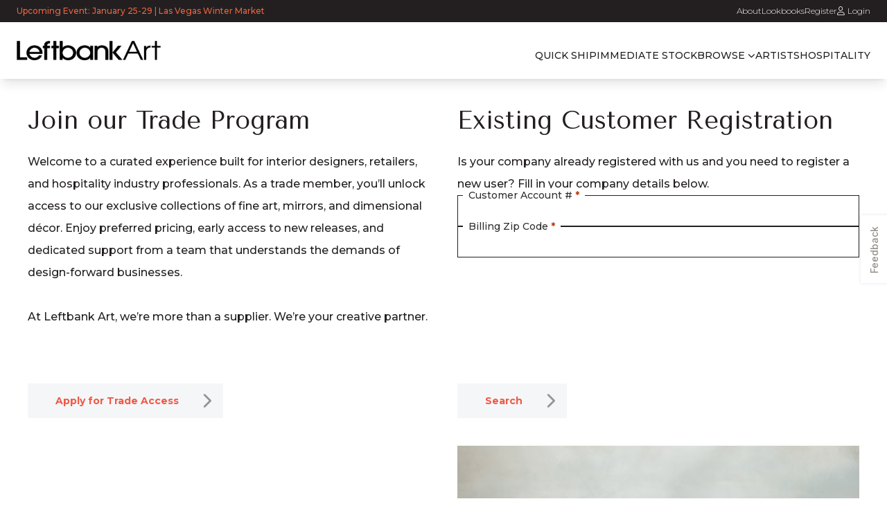

--- FILE ---
content_type: text/html; charset=utf-8
request_url: https://leftbankart.com/register?returnUrl=%2F52NW0016
body_size: 127385
content:
<!DOCTYPE html><html lang=en><head><title>Leftbank Art. Register</title><link rel=preconnect href=https://fonts.googleapis.com crossorigin><link rel=preconnect href=https://fonts.gstatic.com crossorigin><meta charset=UTF-8><meta name=description content=""><meta name=keywords content=""><meta name=generator content=nopCommerce><meta name=viewport content="width=device-width, initial-scale=1"><script>localStorage.setItem("canCallApi",!1)</script><script async src='https://www.googletagmanager.com/gtag/js?id=G-BV88ENVNSK'></script><script>function gtag(){dataLayer.push(arguments)}window.dataLayer=window.dataLayer||[];gtag("js",new Date);gtag("config","G-BV88ENVNSK")</script><script>(function(n,t,i,r,u){n[r]=n[r]||[];n[r].push({"gtm.start":(new Date).getTime(),event:"gtm.js"});var e=t.getElementsByTagName(i)[0],f=t.createElement(i),o=r!="dataLayer"?"&l="+r:"";f.async=!0;f.src="https://www.googletagmanager.com/gtm.js?id="+u+o;e.parentNode.insertBefore(f,e)})(window,document,"script","dataLayer","GTM-N375HPGC")</script><meta name=p:domain_verify content=08beb14d9be6ab5dbcf58d2231386bec><link href="/lib/toastr/toastr.min.css?v=62085211" rel=stylesheet><link href="/lib/fontawesomePro/css/sharp-regular.min.css?v=71330651" rel=stylesheet><link href="/lib/fontawesomePro/css/solid.min.css?v=71330651" rel=stylesheet><link href="/lib/fontawesomePro/css/light.min.css?v=71330651" rel=stylesheet><link href="/lib/fontawesomePro/css/brands.min.css?v=71330651" rel=stylesheet><link href="/lib/fontawesomePro/css/fontawesome.min.css?v=71330651" rel=stylesheet><link href="/_content/Radzen.Blazor/css/material-base.css?v=564695760" rel=stylesheet><link href="/css/tailwindoutput.css?v=71330651" rel=stylesheet><link href="LBA.Client.Blazor.Client.styles.css?v=187134298" rel=stylesheet><script src="/lib/@vimeo/player/player.min.js?v=71330651"></script><script src="/lib_npm/lodash-core/distrib/lodash-core.min.js?v=62085211"></script><script src="/lib/jquery/jquery-3.7.1.min.js?v=71330651"></script><link rel="shortcut icon" href=\icons\icons_0\favicon.ico><body><div class=js-ajax-loading-block-window style=display:none><div class="w-full h-full fixed backdrop-blur-[1px] bg-shady_lady/40 z-50"><!--Blazor:{"type":"webassembly","prerenderId":"4bae9daee919418ab314dca7c7151b46","key":{"locationHash":"1267EA27E2E178F0A1C448191D408CC2A836E5F88C65D4A2562FB483A7779EFA:0","formattedComponentKey":""},"assembly":"LBA.Client.Blazor.Components","typeName":"UISharedComponents.UILoadingSpinner","parameterDefinitions":"W10=","parameterValues":"W10="}--><div class="flex h-full w-full items-center justify-center"><i class="fa-light fa-spinner-third fa-spin fa-2xl"></i></div><!--Blazor:{"prerenderId":"4bae9daee919418ab314dca7c7151b46"}--></div></div><div id=dialog-notifications-success title=Notification></div><div id=dialog-notifications-error title=Error></div><div id=dialog-notifications-warning title=Warning></div><div id=bar-notification class=bar-notification-container data-close=Close></div><!--[if lte IE 8]><div style=clear:both;height:59px;text-align:center;position:relative><a href=http://www.microsoft.com/windows/internet-explorer/default.aspx target=_blank> <img src=/Themes/DefaultClean/Content/images/ie_warning.jpg height=42 width=820 alt="You are using an outdated browser. For a faster, safer browsing experience, upgrade for free today."> </a></div><![endif]--><div class="master-wrapper-page h-full flex flex-col min-h-screen"><div class="header top-[-32px] navbar-desktop:!top-[-36px] sticky z-40 shadow-lg"><nav class="header-upper bg-white" role=navigation><div class=h-[32px]><div class="bg-thunder h-full w-full font-montserrat text-sm"><div class="w-full h-full nav-wrapper-content flex flex-col justify-between items-center text-white text-xs gap-3 [&amp;>div]:h-full lg:flex-row lg:gap-0"><div class="text-burnt_sienna font-semibold flex items-center"><div><p class=font-montserrat><a href=https://leftbankart.com/showrooms>Upcoming Event: January 25-29 | Las Vegas Winter Market </a></div></div><div class="gap-6 cursor-pointer hidden lg:flex"><a href=/aboutus class="flex items-center text-white hover:text-shadow-white font-light">About</a> <a href=/lookbooks class="flex items-center text-white hover:text-shadow-white font-light">Lookbooks</a> <a href="/register?returnUrl=%2F52NW0016" class="flex items-center text-white hover:text-shadow-white font-light"> Register </a> <a href="/login?returnUrl=%2F52NW0016" class="flex items-center text-white hover:text-shadow-white font-light"> <i alt=Image class="mr-1 fa-regular fa-user"></i> Login </a></div></div></div></div><div class="classes-for-tailwind hidden m-auto py-2 w-[70%] text-center hover:shadow-lg bg-athens_gray lg:bg-white hfc-btn text-md font-bold p-2 lg:w-[55%] lg:rounded-md lg:text-center lg:hover:shadow-lg lg:text-black lg:hfc-btn lg:text-xs lg:font-bold"></div><div class="js-navbar nav-wrapper-content h-[40px] flex justify-between items-center gap-2 relative group lg:items-end lg:h-[82px]
            [&amp;_.desktop-only]:hidden lg:[&amp;_.desktop-only]:inline-flex
            [&amp;_.mobile-only]:flex lg:[&amp;_.mobile-only]:hidden"><div class="mobile-only cursor-pointer js-sidebar-btn"><i class="fa-thin fa-bars block group-[.js-sidebar-open]:hidden"></i> <i class="fa-thin fa-xmark hidden group-[.js-sidebar-open]:block group-[.js-subitem-open]:!hidden"></i> <i class="fa-thin fa-arrow-left-long hidden group-[.js-subitem-open]:block"></i></div><div class="w-32 lg:w-52 lg:min-w-[170px] lg:self-center lg:mr-6"><a href="/"> <img src=/images/logo-black-large.png class="h-full w-full object-contain"> </a></div><div class="js-sidebar bg-white px-6 flex-1 hidden fixed right-0 left-0 bottom-0 lg:flex lg:static lg:h-auto lg:top-auto lg:right-auto lg:left-auto lg:bottom-auto
                 lg:px-0"><div class="h-full flex flex-col text-sm font-montserrat font-medium lg:flex-row lg:flex-nowrap lg:w-full lg:justify-end"><div class="divide-y flex flex-col lg:gap-4 lg:flex-row lg:flex-nowrap lg:w-full lg:max-w-[940px] lg:divide-none lg:justify-end"><div><div class="peer group flex justify-between items-center cursor-pointer whitespace-nowrap lg:pointer-events-auto lg:justify-start hover:!text-japonica 
                            hover:!text-shadow-japonica p-6 lg:p-0 lg:pb-6 uppercase"><div class=grow><a href="/changequickship/True?returnUrl=%2Fsearch%3Fq%3Dquickship" data-id=0 data-sortorder=0 class="block w-full">Quick Ship</a></div></div></div><div><div class="peer group flex justify-between items-center cursor-pointer whitespace-nowrap lg:pointer-events-auto lg:justify-start hover:!text-japonica 
                            hover:!text-shadow-japonica p-6 lg:p-0 lg:pb-6 uppercase"><div class=grow><a href=/IMMEDIATE-STOCK data-id=0 data-sortorder=0 class="block w-full">Immediate Stock</a></div></div></div><div class=js-has-subitems><div class="peer group flex justify-between items-center cursor-pointer whitespace-nowrap lg:pointer-events-auto lg:justify-start hover:!text-japonica 
                            hover:!text-shadow-japonica p-6 lg:p-0 lg:pb-6 uppercase"><div class=grow><a data-id=0 data-sortorder=0 class="block w-full">Browse</a></div><div class=mobile-only><i class="fa-thin fa-arrow-right-long fa-xl"></i></div><div class=desktop-only><i class="ml-1 fa-solid fa-xs fa-chevron-down group-hover:rotate-180"></i></div></div><div class="js-subitems hidden absolute top-0 right-0 bottom-0 left-0 h-full bg-white px-6 cursor-default lg:shadow-2xl lg:p-10 lg:top-full lg:bottom-auto lg:peer-hover:block hover:block lg:bg-athens_gray
                                    lg:h-auto lg:border-t lg:border-l lg:border-r pt-8 lg:min-h-[450px]
                                    lg:right-0 lg:left-1/5"><div class="flex flex-col"><div class="mb-4 whitespace-normal text-japonica font-tenor-sans text-2xl font-extrabold lg:pt-0 border-1 border-b border-black pb-4">Choose a category that fits your mood.</div><div class="flex flex-row grow"><div class="hidden lg:flex flex-col lg:w-[275px] lg:min-w-[275px] gap-4 border-1 border-r lg:border-black"><div><a><div data-subheader-id=0 class="p-2 rounded-md w-[80%] subheader-label lg:block cursor-pointer uppercase font-bold font-montserrat">By Subject</div></a></div><div><a href=""><div data-subheader-id=3 class="p-2 rounded-md w-[80%] subheader-label lg:block cursor-pointer uppercase font-bold font-montserrat">Collections</div></a></div><div><a href=Lifestyle><div data-subheader-id=1 class="p-2 rounded-md w-[80%] subheader-label lg:block cursor-pointer uppercase font-bold font-montserrat">Lifestyle</div></a></div></div><div class=w-full><div class="lg:h-full lg:max-h-[200px] flex flex-grow-1 pl-4 py-1 uppercase lg:normal-case font-bold lg:font-normal  lg:hidden p-6 lg:p-0 lg:pb-6 uppercase">By Subject</div><div data-subheader-id=0 class="subitem-container flex flex-grow-1 w-full"><div class="!grid grid-cols-1 md:grid-cols-3 lg:grid-cols-[repeat(auto-fill,_minmax(200px,_1fr))] gap-x-12 overflow-hidden 
                                                                !auto-rows-auto px-6 pb-10 whitespace-normal font-light lg:pb-0"><div class="whitespace-normal font-light"><div class="peer group flex justify-between items-center cursor-pointer whitespace-nowrap lg:pointer-events-auto lg:justify-start hover:!text-japonica 
                            hover:!text-shadow-japonica p-2 lg:p-1 font-light font-montserrat  text-md"><div class=grow><a href=/ABSTRACT data-id=47 data-sortorder=1 class="block w-full font-light">Abstract</a></div></div></div><div class="whitespace-normal font-light"><div class="peer group flex justify-between items-center cursor-pointer whitespace-nowrap lg:pointer-events-auto lg:justify-start hover:!text-japonica 
                            hover:!text-shadow-japonica p-2 lg:p-1 font-light font-montserrat  text-md"><div class=grow><a href=/ANIMALS-BIRDS-FISH data-id=48 data-sortorder=1 class="block w-full font-light">Animals</a></div></div></div><div class="whitespace-normal font-light"><div class="peer group flex justify-between items-center cursor-pointer whitespace-nowrap lg:pointer-events-auto lg:justify-start hover:!text-japonica 
                            hover:!text-shadow-japonica p-2 lg:p-1 font-light font-montserrat  text-md"><div class=grow><a href=/ARCHITECTURE data-id=49 data-sortorder=1 class="block w-full font-light">Architecture</a></div></div></div><div class="whitespace-normal font-light"><div class="peer group flex justify-between items-center cursor-pointer whitespace-nowrap lg:pointer-events-auto lg:justify-start hover:!text-japonica 
                            hover:!text-shadow-japonica p-2 lg:p-1 font-light font-montserrat  text-md"><div class=grow><a href=/CHILDRENS-ART data-id=50 data-sortorder=1 class="block w-full font-light">Children&#x27;s Art</a></div></div></div><div class="whitespace-normal font-light"><div class="peer group flex justify-between items-center cursor-pointer whitespace-nowrap lg:pointer-events-auto lg:justify-start hover:!text-japonica 
                            hover:!text-shadow-japonica p-2 lg:p-1 font-light font-montserrat  text-md"><div class=grow><a href=/COASTAL data-id=51 data-sortorder=1 class="block w-full font-light">Coastal</a></div></div></div><div class="whitespace-normal font-light"><div class="peer group flex justify-between items-center cursor-pointer whitespace-nowrap lg:pointer-events-auto lg:justify-start hover:!text-japonica 
                            hover:!text-shadow-japonica p-2 lg:p-1 font-light font-montserrat  text-md"><div class=grow><a href=/FASHION-FIGURATIVE data-id=52 data-sortorder=1 class="block w-full font-light">Fashion &amp; Figurative</a></div></div></div><div class="whitespace-normal font-light"><div class="peer group flex justify-between items-center cursor-pointer whitespace-nowrap lg:pointer-events-auto lg:justify-start hover:!text-japonica 
                            hover:!text-shadow-japonica p-2 lg:p-1 font-light font-montserrat  text-md"><div class=grow><a href=/FLORAL data-id=53 data-sortorder=1 class="block w-full font-light">Floral</a></div></div></div><div class="whitespace-normal font-light"><div class="peer group flex justify-between items-center cursor-pointer whitespace-nowrap lg:pointer-events-auto lg:justify-start hover:!text-japonica 
                            hover:!text-shadow-japonica p-2 lg:p-1 font-light font-montserrat  text-md"><div class=grow><a href=/IMMEDIATE-STOCK data-id=0 data-sortorder=1 class="block w-full font-light">Immediate Stock</a></div></div></div><div class="whitespace-normal font-light"><div class="peer group flex justify-between items-center cursor-pointer whitespace-nowrap lg:pointer-events-auto lg:justify-start hover:!text-japonica 
                            hover:!text-shadow-japonica p-2 lg:p-1 font-light font-montserrat  text-md"><div class=grow><a href=/KITCHEN-BATH data-id=54 data-sortorder=1 class="block w-full font-light">Kitchen &amp; Bath</a></div></div></div><div class="whitespace-normal font-light"><div class="peer group flex justify-between items-center cursor-pointer whitespace-nowrap lg:pointer-events-auto lg:justify-start hover:!text-japonica 
                            hover:!text-shadow-japonica p-2 lg:p-1 font-light font-montserrat  text-md"><div class=grow><a href=/Landscape data-id=1376 data-sortorder=1 class="block w-full font-light">Landscape</a></div></div></div><div class="whitespace-normal font-light"><div class="peer group flex justify-between items-center cursor-pointer whitespace-nowrap lg:pointer-events-auto lg:justify-start hover:!text-japonica 
                            hover:!text-shadow-japonica p-2 lg:p-1 font-light font-montserrat  text-md"><div class=grow><a href=/Mates%20%26%20Series data-id=0 data-sortorder=1 class="block w-full font-light">Mates &amp; Series</a></div></div></div><div class="whitespace-normal font-light"><div class="peer group flex justify-between items-center cursor-pointer whitespace-nowrap lg:pointer-events-auto lg:justify-start hover:!text-japonica 
                            hover:!text-shadow-japonica p-2 lg:p-1 font-light font-montserrat  text-md"><div class=grow><a href=/Mirrors data-id=0 data-sortorder=1 class="block w-full font-light">Mirrors</a></div></div></div><div class="whitespace-normal font-light"><div class="peer group flex justify-between items-center cursor-pointer whitespace-nowrap lg:pointer-events-auto lg:justify-start hover:!text-japonica 
                            hover:!text-shadow-japonica p-2 lg:p-1 font-light font-montserrat  text-md"><div class=grow><a href=/NATURE data-id=56 data-sortorder=1 class="block w-full font-light">Nature</a></div></div></div><div class="whitespace-normal font-light"><div class="peer group flex justify-between items-center cursor-pointer whitespace-nowrap lg:pointer-events-auto lg:justify-start hover:!text-japonica 
                            hover:!text-shadow-japonica p-2 lg:p-1 font-light font-montserrat  text-md"><div class=grow><a href=/NEW-INTRODUCTIONS data-id=0 data-sortorder=1 class="block w-full font-light">New Introductions</a></div></div></div><div class="whitespace-normal font-light"><div class="peer group flex justify-between items-center cursor-pointer whitespace-nowrap lg:pointer-events-auto lg:justify-start hover:!text-japonica 
                            hover:!text-shadow-japonica p-2 lg:p-1 font-light font-montserrat  text-md"><div class=grow><a href=/ORIGINAL-ART-GALLERY data-id=64 data-sortorder=1 class="block w-full font-light">Original Artwork</a></div></div></div><div class="whitespace-normal font-light"><div class="peer group flex justify-between items-center cursor-pointer whitespace-nowrap lg:pointer-events-auto lg:justify-start hover:!text-japonica 
                            hover:!text-shadow-japonica p-2 lg:p-1 font-light font-montserrat  text-md"><div class=grow><a href=/OTHER data-id=57 data-sortorder=1 class="block w-full font-light">Other</a></div></div></div><div class="whitespace-normal font-light"><div class="peer group flex justify-between items-center cursor-pointer whitespace-nowrap lg:pointer-events-auto lg:justify-start hover:!text-japonica 
                            hover:!text-shadow-japonica p-2 lg:p-1 font-light font-montserrat  text-md"><div class=grow><a href=/Photography data-id=3136 data-sortorder=1 class="block w-full font-light">Photography</a></div></div></div><div class="whitespace-normal font-light"><div class="peer group flex justify-between items-center cursor-pointer whitespace-nowrap lg:pointer-events-auto lg:justify-start hover:!text-japonica 
                            hover:!text-shadow-japonica p-2 lg:p-1 font-light font-montserrat  text-md"><div class=grow><a href=/Samples data-id=0 data-sortorder=1 class="block w-full font-light">Samples</a></div></div></div><div class="whitespace-normal font-light"><div class="peer group flex justify-between items-center cursor-pointer whitespace-nowrap lg:pointer-events-auto lg:justify-start hover:!text-japonica 
                            hover:!text-shadow-japonica p-2 lg:p-1 font-light font-montserrat  text-md"><div class=grow><a href=/STILL-LIFE data-id=58 data-sortorder=1 class="block w-full font-light">Still Life</a></div></div></div><div class="whitespace-normal font-light"><div class="peer group flex justify-between items-center cursor-pointer whitespace-nowrap lg:pointer-events-auto lg:justify-start hover:!text-japonica 
                            hover:!text-shadow-japonica p-2 lg:p-1 font-light font-montserrat  text-md"><div class=grow><a href=/TRANSPORTATION data-id=59 data-sortorder=1 class="block w-full font-light">Transportation</a></div></div></div><div class="whitespace-normal font-light"><div class="peer group flex justify-between items-center cursor-pointer whitespace-nowrap lg:pointer-events-auto lg:justify-start hover:!text-japonica 
                            hover:!text-shadow-japonica p-2 lg:p-1 font-light font-montserrat  text-md"><div class=grow><a href=/TYPOGRAPHY data-id=60 data-sortorder=1 class="block w-full font-light">Typography</a></div></div></div><div class="whitespace-normal font-light"><div class="peer group flex justify-between items-center cursor-pointer whitespace-nowrap lg:pointer-events-auto lg:justify-start hover:!text-japonica 
                            hover:!text-shadow-japonica p-2 lg:p-1 font-light font-montserrat  text-md"><div class=grow><a href=/Vintage data-id=1799 data-sortorder=1 class="block w-full font-light">Vintage</a></div></div></div></div></div><div class="lg:h-full lg:max-h-[200px] flex flex-grow-1 pl-4 py-1 uppercase lg:normal-case font-bold lg:font-normal  lg:hidden p-6 lg:p-0 lg:pb-6 uppercase">Collections</div><div data-subheader-id=3 class="subitem-container flex flex-grow-1 w-full"><div class="!grid grid-cols-1 md:grid-cols-3 lg:grid-cols-[repeat(auto-fill,_minmax(200px,_1fr))] gap-x-12 overflow-hidden 
                                                                !auto-rows-auto px-6 pb-10 whitespace-normal font-light lg:pb-0"><div class="whitespace-normal font-light"><div class="peer group flex justify-between items-center cursor-pointer whitespace-nowrap lg:pointer-events-auto lg:justify-start hover:!text-japonica 
                            hover:!text-shadow-japonica p-2 lg:p-1 font-light font-montserrat  text-md"><div class=grow><a href=/Curated%20Art%20Sets data-id=6825 data-sortorder=1 class="block w-full font-light">Curated Art Sets</a></div></div></div><div class="whitespace-normal font-light"><div class="peer group flex justify-between items-center cursor-pointer whitespace-nowrap lg:pointer-events-auto lg:justify-start hover:!text-japonica 
                            hover:!text-shadow-japonica p-2 lg:p-1 font-light font-montserrat  text-md"><div class=grow><a href=/Fall%20Release%202025 data-id=6831 data-sortorder=1 class="block w-full font-light">Fall Release 2025</a></div></div></div><div class="whitespace-normal font-light"><div class="peer group flex justify-between items-center cursor-pointer whitespace-nowrap lg:pointer-events-auto lg:justify-start hover:!text-japonica 
                            hover:!text-shadow-japonica p-2 lg:p-1 font-light font-montserrat  text-md"><div class=grow><a href=/Spring%20Release%202025 data-id=6854 data-sortorder=1 class="block w-full font-light">Spring Release 2025</a></div></div></div><div class="whitespace-normal font-light"><div class="peer group flex justify-between items-center cursor-pointer whitespace-nowrap lg:pointer-events-auto lg:justify-start hover:!text-japonica 
                            hover:!text-shadow-japonica p-2 lg:p-1 font-light font-montserrat  text-md"><div class=grow><a href=/Summer%20Release%202025 data-id=6855 data-sortorder=1 class="block w-full font-light">Summer Release 2025</a></div></div></div><div class="whitespace-normal font-light"><div class="peer group flex justify-between items-center cursor-pointer whitespace-nowrap lg:pointer-events-auto lg:justify-start hover:!text-japonica 
                            hover:!text-shadow-japonica p-2 lg:p-1 font-light font-montserrat  text-md"><div class=grow><a href=/Winter%20Release%202025 data-id=6856 data-sortorder=1 class="block w-full font-light">Winter Release 2025</a></div></div></div></div></div><div class="lg:h-full lg:max-h-[200px] flex flex-grow-1 pl-4 py-1 uppercase lg:normal-case font-bold lg:font-normal  lg:hidden p-6 lg:p-0 lg:pb-6 uppercase">Lifestyle</div><div data-subheader-id=1 class="subitem-container flex flex-grow-1 w-full"><div class="w-full flex whitespace-normal font-light min-w-full"><div class="flex flex-row grow w-full"><div class="grid grid-cols-1 md:grid-cols-2 lg:grid-cols-4 gap-x-12 overflow-hidden !auto-rows-auto px-6 pb-10 lg:flex lg:flex-col lg:min-w-[250px]"><div class="flex flex-row min-w-[230px]"><div data-subsubheader-id=6752 class="max-h-64 peer block p-2 hover:!text-japonica hover:!text-shadow-japonica lg:hover:bg-white 
                                    rounded-md lg:block cursor-pointer font-montserrat subsubheader-label"><a href=/Coastal%20Serenity data-id=6752 data-sortorder=1 class="block w-full font-light"> Coastal Serenity </a></div><div class="hidden lg:flex pl-3  w-6 my-auto ml-auto mr-0 text-japonica invisible peer-[.bg-white]:visible"><i class="fa-solid fa-chevron-right"></i></div></div><div class="flex flex-row min-w-[230px]"><div data-subsubheader-id=6753 class="max-h-64 peer block p-2 hover:!text-japonica hover:!text-shadow-japonica lg:hover:bg-white 
                                    rounded-md lg:block cursor-pointer font-montserrat subsubheader-label"><a href=/Lake%20LIfe data-id=6753 data-sortorder=1 class="block w-full font-light"> Lake Life </a></div><div class="hidden lg:flex pl-3  w-6 my-auto ml-auto mr-0 text-japonica invisible peer-[.bg-white]:visible"><i class="fa-solid fa-chevron-right"></i></div></div><div class="flex flex-row min-w-[230px]"><div data-subsubheader-id=6751 class="max-h-64 peer block p-2 hover:!text-japonica hover:!text-shadow-japonica lg:hover:bg-white 
                                    rounded-md lg:block cursor-pointer font-montserrat subsubheader-label"><a href=/Modern%20and%20Contemporary data-id=6751 data-sortorder=1 class="block w-full font-light"> Modern And Contemporary </a></div><div class="hidden lg:flex pl-3  w-6 my-auto ml-auto mr-0 text-japonica invisible peer-[.bg-white]:visible"><i class="fa-solid fa-chevron-right"></i></div></div><div class="flex flex-row min-w-[230px]"><div data-subsubheader-id=6754 class="max-h-64 peer block p-2 hover:!text-japonica hover:!text-shadow-japonica lg:hover:bg-white 
                                    rounded-md lg:block cursor-pointer font-montserrat subsubheader-label"><a href=/Mountain%20Lifestyle data-id=6754 data-sortorder=1 class="block w-full font-light"> Mountain Lifestyle </a></div><div class="hidden lg:flex pl-3  w-6 my-auto ml-auto mr-0 text-japonica invisible peer-[.bg-white]:visible"><i class="fa-solid fa-chevron-right"></i></div></div><div class="flex flex-row min-w-[230px]"><div data-subsubheader-id=6750 class="max-h-64 peer block p-2 hover:!text-japonica hover:!text-shadow-japonica lg:hover:bg-white 
                                    rounded-md lg:block cursor-pointer font-montserrat subsubheader-label"><a href=/Southwestern data-id=6750 data-sortorder=1 class="block w-full font-light"> Southwestern </a></div><div class="hidden lg:flex pl-3  w-6 my-auto ml-auto mr-0 text-japonica invisible peer-[.bg-white]:visible"><i class="fa-solid fa-chevron-right"></i></div></div><div class="flex flex-row min-w-[230px]"><div data-subsubheader-id=6749 class="max-h-64 peer block p-2 hover:!text-japonica hover:!text-shadow-japonica lg:hover:bg-white 
                                    rounded-md lg:block cursor-pointer font-montserrat subsubheader-label"><a href=/Transitional%20and%20Traditional data-id=6749 data-sortorder=1 class="block w-full font-light"> Transitional And Traditional </a></div><div class="hidden lg:flex pl-3  w-6 my-auto ml-auto mr-0 text-japonica invisible peer-[.bg-white]:visible"><i class="fa-solid fa-chevron-right"></i></div></div><div class="flex flex-row min-w-[230px]"><div data-subsubheader-id=6748 class="max-h-64 peer block p-2 hover:!text-japonica hover:!text-shadow-japonica lg:hover:bg-white 
                                    rounded-md lg:block cursor-pointer font-montserrat subsubheader-label"><a href=/Urban data-id=6748 data-sortorder=1 class="block w-full font-light"> Urban </a></div><div class="hidden lg:flex pl-3  w-6 my-auto ml-auto mr-0 text-japonica invisible peer-[.bg-white]:visible"><i class="fa-solid fa-chevron-right"></i></div></div></div><div class="flex flex-col grow lg:min-w-[250px]"><div class=block><div data-subsubheader-id=6752 class="max-h-full md:grid-cols-1  lg:grid-cols-[repeat(auto-fill,_minmax(250px,_1fr))] subsubitem-container lg:!hidden  gap-x-12 overflow-hidden !auto-rows-auto px-6 
                                         pb-10 whitespace-normal font-light lg:pb-0"><div class="hover:!text-japonica hover:!text-shadow-japonica w-full overflow-hidden hidden lg:block
                                            !auto-rows-auto px-6 lg:pb-10 whitespace-normal font-light lg:pb-2 grow"><a href=/Coastal%20Serenity-Shells,%20Coral%20and%20Beach%20Finds data-id=6770 data-sortorder=1 class="block w-full font-light"> Shells, Coral And Beach Finds </a></div><div class="hover:!text-japonica hover:!text-shadow-japonica w-full overflow-hidden hidden lg:block
                                            !auto-rows-auto px-6 lg:pb-10 whitespace-normal font-light lg:pb-2 grow"><a href=/Coastal%20Serenity-Ocean%20and%20Seascapes data-id=6776 data-sortorder=1 class="block w-full font-light"> Ocean And Seascapes </a></div><div class="hover:!text-japonica hover:!text-shadow-japonica w-full overflow-hidden hidden lg:block
                                            !auto-rows-auto px-6 lg:pb-10 whitespace-normal font-light lg:pb-2 grow"><a href=/Coastal%20Serenity-Aqua%20and%20Ocean%20Blues data-id=6783 data-sortorder=1 class="block w-full font-light"> Aqua And Ocean Blues </a></div><div class="hover:!text-japonica hover:!text-shadow-japonica w-full overflow-hidden hidden lg:block
                                            !auto-rows-auto px-6 lg:pb-10 whitespace-normal font-light lg:pb-2 grow"><a href=/Coastal%20Serenity-Modern%20Coastal%20Abstracts data-id=6786 data-sortorder=1 class="block w-full font-light"> Modern Coastal Abstracts </a></div><div class="hover:!text-japonica hover:!text-shadow-japonica w-full overflow-hidden hidden lg:block
                                            !auto-rows-auto px-6 lg:pb-10 whitespace-normal font-light lg:pb-2 grow"><a href=/Coastal%20Serenity-Sailboats%20and%20Nautical%20Themes data-id=6793 data-sortorder=1 class="block w-full font-light"> Sailboats And Nautical Themes </a></div><div class="hover:!text-japonica hover:!text-shadow-japonica w-full overflow-hidden hidden lg:block
                                            !auto-rows-auto px-6 lg:pb-10 whitespace-normal font-light lg:pb-2 grow"><a href=/Coastal%20Serenity-Tropical%20and%20Island%20Scenes data-id=6794 data-sortorder=1 class="block w-full font-light"> Tropical And Island Scenes </a></div><div class="hover:!text-japonica hover:!text-shadow-japonica w-full overflow-hidden hidden lg:block
                                            !auto-rows-auto px-6 lg:pb-10 whitespace-normal font-light lg:pb-2 grow"><a href=/Coastal%20Serenity-Beach%20Life data-id=6800 data-sortorder=1 class="block w-full font-light"> Beach Life </a></div></div><div data-subsubheader-id=6753 class="max-h-full md:grid-cols-1  lg:grid-cols-[repeat(auto-fill,_minmax(250px,_1fr))] subsubitem-container lg:!hidden  gap-x-12 overflow-hidden !auto-rows-auto px-6 
                                         pb-10 whitespace-normal font-light lg:pb-0"><div class="hover:!text-japonica hover:!text-shadow-japonica w-full overflow-hidden hidden lg:block
                                            !auto-rows-auto px-6 lg:pb-10 whitespace-normal font-light lg:pb-2 grow"><a href=/Lake%20LIfe-Docks%20and%20Piers data-id=6761 data-sortorder=1 class="block w-full font-light"> Docks And Piers </a></div><div class="hover:!text-japonica hover:!text-shadow-japonica w-full overflow-hidden hidden lg:block
                                            !auto-rows-auto px-6 lg:pb-10 whitespace-normal font-light lg:pb-2 grow"><a href=/Lake%20LIfe-Seasons%20on%20the%20Lake data-id=6765 data-sortorder=1 class="block w-full font-light"> Seasons On The Lake </a></div><div class="hover:!text-japonica hover:!text-shadow-japonica w-full overflow-hidden hidden lg:block
                                            !auto-rows-auto px-6 lg:pb-10 whitespace-normal font-light lg:pb-2 grow"><a href=/Lake%20LIfe-Still%20Waters%20and%20Reflections data-id=6772 data-sortorder=1 class="block w-full font-light"> Still Waters And Reflections </a></div><div class="hover:!text-japonica hover:!text-shadow-japonica w-full overflow-hidden hidden lg:block
                                            !auto-rows-auto px-6 lg:pb-10 whitespace-normal font-light lg:pb-2 grow"><a href=/Lake%20LIfe-Fishing%20and%20Nautical%20Elements data-id=6775 data-sortorder=1 class="block w-full font-light"> Fishing And Nautical Elements </a></div><div class="hover:!text-japonica hover:!text-shadow-japonica w-full overflow-hidden hidden lg:block
                                            !auto-rows-auto px-6 lg:pb-10 whitespace-normal font-light lg:pb-2 grow"><a href=/Lake%20LIfe-Wildlife%20and%20BIrds data-id=6777 data-sortorder=1 class="block w-full font-light"> Wildlife And Birds </a></div><div class="hover:!text-japonica hover:!text-shadow-japonica w-full overflow-hidden hidden lg:block
                                            !auto-rows-auto px-6 lg:pb-10 whitespace-normal font-light lg:pb-2 grow"><a href=/Lake%20LIfe-Boating%20and%20Canoeing data-id=6795 data-sortorder=1 class="block w-full font-light"> Boating And Canoeing </a></div></div><div data-subsubheader-id=6751 class="max-h-full md:grid-cols-1  lg:grid-cols-[repeat(auto-fill,_minmax(250px,_1fr))] subsubitem-container lg:!hidden  gap-x-12 overflow-hidden !auto-rows-auto px-6 
                                         pb-10 whitespace-normal font-light lg:pb-0"><div class="hover:!text-japonica hover:!text-shadow-japonica w-full overflow-hidden hidden lg:block
                                            !auto-rows-auto px-6 lg:pb-10 whitespace-normal font-light lg:pb-2 grow"><a href=/Modern%20and%20Contemporary-Bold%20Color%20Statements data-id=6769 data-sortorder=1 class="block w-full font-light"> Bold Color Statements </a></div><div class="hover:!text-japonica hover:!text-shadow-japonica w-full overflow-hidden hidden lg:block
                                            !auto-rows-auto px-6 lg:pb-10 whitespace-normal font-light lg:pb-2 grow"><a href=/Modern%20and%20Contemporary-Dimensional,%20Layered%20and%20Textrual data-id=6779 data-sortorder=1 class="block w-full font-light"> Dimensional, Layered And Textrual </a></div><div class="hover:!text-japonica hover:!text-shadow-japonica w-full overflow-hidden hidden lg:block
                                            !auto-rows-auto px-6 lg:pb-10 whitespace-normal font-light lg:pb-2 grow"><a href=/Modern%20and%20Contemporary-Metallic%20and%20Glitz data-id=6780 data-sortorder=1 class="block w-full font-light"> Metallic And Glitz </a></div><div class="hover:!text-japonica hover:!text-shadow-japonica w-full overflow-hidden hidden lg:block
                                            !auto-rows-auto px-6 lg:pb-10 whitespace-normal font-light lg:pb-2 grow"><a href=/Modern%20and%20Contemporary-Minimalist data-id=6781 data-sortorder=1 class="block w-full font-light"> Minimalist </a></div><div class="hover:!text-japonica hover:!text-shadow-japonica w-full overflow-hidden hidden lg:block
                                            !auto-rows-auto px-6 lg:pb-10 whitespace-normal font-light lg:pb-2 grow"><a href=/Modern%20and%20Contemporary-Mid%20Century%20Modern%20and%20Organic data-id=6785 data-sortorder=1 class="block w-full font-light"> Mid Century Modern And Organic </a></div><div class="hover:!text-japonica hover:!text-shadow-japonica w-full overflow-hidden hidden lg:block
                                            !auto-rows-auto px-6 lg:pb-10 whitespace-normal font-light lg:pb-2 grow"><a href=/Modern%20and%20Contemporary-Abstract%20Expressionism data-id=6789 data-sortorder=1 class="block w-full font-light"> Abstract Expressionism </a></div><div class="hover:!text-japonica hover:!text-shadow-japonica w-full overflow-hidden hidden lg:block
                                            !auto-rows-auto px-6 lg:pb-10 whitespace-normal font-light lg:pb-2 grow"><a href=/Modern%20and%20Contemporary-Geometric data-id=6790 data-sortorder=1 class="block w-full font-light"> Geometric </a></div><div class="hover:!text-japonica hover:!text-shadow-japonica w-full overflow-hidden hidden lg:block
                                            !auto-rows-auto px-6 lg:pb-10 whitespace-normal font-light lg:pb-2 grow"><a href=/Modern%20and%20Contemporary-Monochrome%20and%20Black%20and%20White data-id=6791 data-sortorder=1 class="block w-full font-light"> Monochrome And Black And White </a></div></div><div data-subsubheader-id=6754 class="max-h-full md:grid-cols-1  lg:grid-cols-[repeat(auto-fill,_minmax(250px,_1fr))] subsubitem-container lg:!hidden  gap-x-12 overflow-hidden !auto-rows-auto px-6 
                                         pb-10 whitespace-normal font-light lg:pb-0"><div class="hover:!text-japonica hover:!text-shadow-japonica w-full overflow-hidden hidden lg:block
                                            !auto-rows-auto px-6 lg:pb-10 whitespace-normal font-light lg:pb-2 grow"><a href=/Mountain%20Lifestyle-Alpine%20and%20Snowy%20Peaks data-id=6768 data-sortorder=1 class="block w-full font-light"> Alpine And Snowy Peaks </a></div><div class="hover:!text-japonica hover:!text-shadow-japonica w-full overflow-hidden hidden lg:block
                                            !auto-rows-auto px-6 lg:pb-10 whitespace-normal font-light lg:pb-2 grow"><a href=/Mountain%20Lifestyle-Wildlife%20and%20Nature data-id=6773 data-sortorder=1 class="block w-full font-light"> Wildlife And Nature </a></div><div class="hover:!text-japonica hover:!text-shadow-japonica w-full overflow-hidden hidden lg:block
                                            !auto-rows-auto px-6 lg:pb-10 whitespace-normal font-light lg:pb-2 grow"><a href=/Mountain%20Lifestyle-Adventure%20and%20Ski%20Culture data-id=6778 data-sortorder=1 class="block w-full font-light"> Adventure And Ski Culture </a></div><div class="hover:!text-japonica hover:!text-shadow-japonica w-full overflow-hidden hidden lg:block
                                            !auto-rows-auto px-6 lg:pb-10 whitespace-normal font-light lg:pb-2 grow"><a href=/Mountain%20Lifestyle-Moody%20and%20Atmospheric data-id=6792 data-sortorder=1 class="block w-full font-light"> Moody And Atmospheric </a></div><div class="hover:!text-japonica hover:!text-shadow-japonica w-full overflow-hidden hidden lg:block
                                            !auto-rows-auto px-6 lg:pb-10 whitespace-normal font-light lg:pb-2 grow"><a href=/Mountain%20Lifestyle-Forests%20and%20Woodland%20Scenes data-id=6796 data-sortorder=1 class="block w-full font-light"> Forests And Woodland Scenes </a></div></div><div data-subsubheader-id=6750 class="max-h-full md:grid-cols-1  lg:grid-cols-[repeat(auto-fill,_minmax(250px,_1fr))] subsubitem-container lg:!hidden  gap-x-12 overflow-hidden !auto-rows-auto px-6 
                                         pb-10 whitespace-normal font-light lg:pb-0"><div class="hover:!text-japonica hover:!text-shadow-japonica w-full overflow-hidden hidden lg:block
                                            !auto-rows-auto px-6 lg:pb-10 whitespace-normal font-light lg:pb-2 grow"><a href=/Southwestern-Desert%20and%20Mesa%20Landscapes data-id=6756 data-sortorder=1 class="block w-full font-light"> Desert And Mesa Landscapes </a></div><div class="hover:!text-japonica hover:!text-shadow-japonica w-full overflow-hidden hidden lg:block
                                            !auto-rows-auto px-6 lg:pb-10 whitespace-normal font-light lg:pb-2 grow"><a href=/Southwestern-Wild%20Horses%20and%20Wildlife data-id=6763 data-sortorder=1 class="block w-full font-light"> Wild Horses And Wildlife </a></div><div class="hover:!text-japonica hover:!text-shadow-japonica w-full overflow-hidden hidden lg:block
                                            !auto-rows-auto px-6 lg:pb-10 whitespace-normal font-light lg:pb-2 grow"><a href=/Southwestern-Abstract%20Western data-id=6764 data-sortorder=1 class="block w-full font-light"> Abstract Western </a></div><div class="hover:!text-japonica hover:!text-shadow-japonica w-full overflow-hidden hidden lg:block
                                            !auto-rows-auto px-6 lg:pb-10 whitespace-normal font-light lg:pb-2 grow"><a href=/Southwestern-Sunsets%20and%20Skies data-id=6767 data-sortorder=1 class="block w-full font-light"> Sunsets And Skies </a></div><div class="hover:!text-japonica hover:!text-shadow-japonica w-full overflow-hidden hidden lg:block
                                            !auto-rows-auto px-6 lg:pb-10 whitespace-normal font-light lg:pb-2 grow"><a href=/Southwestern-Rodeo%20and%20Cowboy%20Culture data-id=6788 data-sortorder=1 class="block w-full font-light"> Rodeo And Cowboy Culture </a></div></div><div data-subsubheader-id=6749 class="max-h-full md:grid-cols-1  lg:grid-cols-[repeat(auto-fill,_minmax(250px,_1fr))] subsubitem-container lg:!hidden  gap-x-12 overflow-hidden !auto-rows-auto px-6 
                                         pb-10 whitespace-normal font-light lg:pb-0"><div class="hover:!text-japonica hover:!text-shadow-japonica w-full overflow-hidden hidden lg:block
                                            !auto-rows-auto px-6 lg:pb-10 whitespace-normal font-light lg:pb-2 grow"><a href=/Transitional%20and%20Traditional-Floral%20and%20Botanical data-id=6758 data-sortorder=1 class="block w-full font-light"> Floral And Botanical </a></div><div class="hover:!text-japonica hover:!text-shadow-japonica w-full overflow-hidden hidden lg:block
                                            !auto-rows-auto px-6 lg:pb-10 whitespace-normal font-light lg:pb-2 grow"><a href=/Transitional%20and%20Traditional-Historical%20and%20Vintage%20Prints data-id=6759 data-sortorder=1 class="block w-full font-light"> Historical And Vintage Prints </a></div><div class="hover:!text-japonica hover:!text-shadow-japonica w-full overflow-hidden hidden lg:block
                                            !auto-rows-auto px-6 lg:pb-10 whitespace-normal font-light lg:pb-2 grow"><a href=/Transitional%20and%20Traditional-Architectural%20and%20European%20Scenes data-id=6760 data-sortorder=1 class="block w-full font-light"> Architectural And European Scenes </a></div><div class="hover:!text-japonica hover:!text-shadow-japonica w-full overflow-hidden hidden lg:block
                                            !auto-rows-auto px-6 lg:pb-10 whitespace-normal font-light lg:pb-2 grow"><a href=/Transitional%20and%20Traditional-Still%20Life%20and%20Timeless%20Elegance data-id=6771 data-sortorder=1 class="block w-full font-light"> Still Life And Timeless Elegance </a></div><div class="hover:!text-japonica hover:!text-shadow-japonica w-full overflow-hidden hidden lg:block
                                            !auto-rows-auto px-6 lg:pb-10 whitespace-normal font-light lg:pb-2 grow"><a href=/Transitional%20and%20Traditional-Classic%20Landscapes data-id=6774 data-sortorder=1 class="block w-full font-light"> Classic Landscapes </a></div><div class="hover:!text-japonica hover:!text-shadow-japonica w-full overflow-hidden hidden lg:block
                                            !auto-rows-auto px-6 lg:pb-10 whitespace-normal font-light lg:pb-2 grow"><a href=/Transitional%20and%20Traditional-Portraits%20and%20Figurative data-id=6787 data-sortorder=1 class="block w-full font-light"> Portraits And Figurative </a></div><div class="hover:!text-japonica hover:!text-shadow-japonica w-full overflow-hidden hidden lg:block
                                            !auto-rows-auto px-6 lg:pb-10 whitespace-normal font-light lg:pb-2 grow"><a href=/Transitional%20and%20Traditional-Romantic%20Neutrals data-id=6799 data-sortorder=1 class="block w-full font-light"> Romantic Neutrals </a></div></div><div data-subsubheader-id=6748 class="max-h-full md:grid-cols-1  lg:grid-cols-[repeat(auto-fill,_minmax(250px,_1fr))] subsubitem-container lg:!hidden  gap-x-12 overflow-hidden !auto-rows-auto px-6 
                                         pb-10 whitespace-normal font-light lg:pb-0"><div class="hover:!text-japonica hover:!text-shadow-japonica w-full overflow-hidden hidden lg:block
                                            !auto-rows-auto px-6 lg:pb-10 whitespace-normal font-light lg:pb-2 grow"><a href=/Urban-Abstract%20City%20Lights data-id=6755 data-sortorder=1 class="block w-full font-light"> Abstract City Lights </a></div><div class="hover:!text-japonica hover:!text-shadow-japonica w-full overflow-hidden hidden lg:block
                                            !auto-rows-auto px-6 lg:pb-10 whitespace-normal font-light lg:pb-2 grow"><a href=/Urban-Street%20art%20and%20Grafitti%20Inspired data-id=6766 data-sortorder=1 class="block w-full font-light"> Street Art And Grafitti Inspired </a></div><div class="hover:!text-japonica hover:!text-shadow-japonica w-full overflow-hidden hidden lg:block
                                            !auto-rows-auto px-6 lg:pb-10 whitespace-normal font-light lg:pb-2 grow"><a href=/Urban-Photography%20and%20Urban%20Scenes data-id=6782 data-sortorder=1 class="block w-full font-light"> Photography And Urban Scenes </a></div><div class="hover:!text-japonica hover:!text-shadow-japonica w-full overflow-hidden hidden lg:block
                                            !auto-rows-auto px-6 lg:pb-10 whitespace-normal font-light lg:pb-2 grow"><a href=/Urban-City%20Skylines%20and%20Architecture data-id=6784 data-sortorder=1 class="block w-full font-light"> City Skylines And Architecture </a></div><div class="hover:!text-japonica hover:!text-shadow-japonica w-full overflow-hidden hidden lg:block
                                            !auto-rows-auto px-6 lg:pb-10 whitespace-normal font-light lg:pb-2 grow"><a href=/Urban-Pop%20Art%20and%20Contemporary%20Graphi data-id=6798 data-sortorder=1 class="block w-full font-light"> Pop Art And Contemporary Graphi </a></div></div></div></div></div></div></div><div class=lg:hidden></div></div></div></div></div></div><div><div class="peer group flex justify-between items-center cursor-pointer whitespace-nowrap lg:pointer-events-auto lg:justify-start hover:!text-japonica 
                            hover:!text-shadow-japonica p-6 lg:p-0 lg:pb-6 uppercase"><div class=grow><a href="/Artist Spotlight" data-id=0 data-sortorder=0 class="block w-full">Artists</a></div></div></div><div><div class="peer group flex justify-between items-center cursor-pointer whitespace-nowrap lg:pointer-events-auto lg:justify-start hover:!text-japonica 
                            hover:!text-shadow-japonica p-6 lg:p-0 lg:pb-6 uppercase"><div class=grow><a href=/hospitality data-id=0 data-sortorder=0 class="block w-full">Hospitality</a></div></div></div></div><div class="mobile-only text-sm mt-auto"><div class="my-6 w-full flex flex-col divide-y [&amp;>div]:py-8"><div class="mobile-only flex flex-row justify-around"><div class="uppercase font-normal"><div class="peer group flex justify-between items-center cursor-pointer whitespace-nowrap lg:pointer-events-auto lg:justify-start hover:!text-japonica 
                            hover:!text-shadow-japonica py-6"><i class="fa-regular fa-user pr-4"></i><div class=grow><a href="/login?returnUrl=%2F52NW0016" data-id=0 data-sortorder=0 class="block w-full">Login</a></div></div></div><div class="uppercase font-normal"><div class="peer group flex justify-between items-center cursor-pointer whitespace-nowrap lg:pointer-events-auto lg:justify-start hover:!text-japonica 
                            hover:!text-shadow-japonica py-6"><i class="fa-regular fa-user-pen pr-4"></i><div class=grow><a href="/register?returnUrl=%2F52NW0016" data-id=0 data-sortorder=0 class="block w-full">Register</a></div></div></div></div><div class="grid grid-cols-2 gap-6 auto-rows-auto"><div><div class="peer group flex justify-between items-center cursor-pointer whitespace-nowrap lg:pointer-events-auto lg:justify-start hover:!text-japonica 
                            hover:!text-shadow-japonica"><div class=grow><a href=/aboutus data-id=0 data-sortorder=0 class="block w-full">About</a></div></div></div><div><div class="peer group flex justify-between items-center cursor-pointer whitespace-nowrap lg:pointer-events-auto lg:justify-start hover:!text-japonica 
                            hover:!text-shadow-japonica text-right"><div class=grow><a href=/hospitality data-id=0 data-sortorder=0 class="block w-full">Hospitality</a></div></div></div><div><div class="peer group flex justify-between items-center cursor-pointer whitespace-nowrap lg:pointer-events-auto lg:justify-start hover:!text-japonica 
                            hover:!text-shadow-japonica"><div class=grow><a href=/lookbooks data-id=0 data-sortorder=0 class="block w-full">Lookbooks</a></div></div></div><div><div class="peer group flex justify-between items-center cursor-pointer whitespace-nowrap lg:pointer-events-auto lg:justify-start hover:!text-japonica 
                            hover:!text-shadow-japonica text-right"><div class=grow><a href=tel://800-888-7004 data-id=0 data-sortorder=0 class="block w-full">800-888-7004</a></div></div></div><div><div class="peer group flex justify-between items-center cursor-pointer whitespace-nowrap lg:pointer-events-auto lg:justify-start hover:!text-japonica 
                            hover:!text-shadow-japonica"><div class=grow><a href=/contactus data-id=0 data-sortorder=0 class="block w-full">Contact Us</a></div></div></div></div></div></div></div></div><div class="cart-quantity-container dropdown h-full relative lg:flex lg:items-end"></div></div><div id=barcode-scan-wrapper class="fixed inset-0 bg-black z-40 hidden flex flex-col items-center justify-center"><video id=video class="w-full max-w-md"></video> <button id=close-scan class="mt-4 text-white text-lg">X Close</button></div><script>$(document).ready(function(){const n=new Navbar});document.addEventListener("DOMContentLoaded",function(){function u(n){e.forEach(n=>{n.classList.add("lg:!hidden"),n.classList.remove("lg:grid")});const t=document.querySelector(`.subitem-container[data-subheader-id='${n}']`);t&&(t.classList.remove("lg:!hidden"),t.classList.add("lg:grid"))}const f=document.querySelector(".cart-quantity-container"),n=document.querySelector(".cart-quantity-preview");let t=!1,i="";f.addEventListener("mouseenter",function(){t?n.innerHTML=i:($(".js-loader").show(),fetch("/FlyoutCart/LoadFlyoutShoppingCart").then(n=>n.text()).then(r=>{i=r,n.innerHTML=r,t=!0}).catch(n=>console.error("Error loading FlyoutShoppingCart:",n)).finally(()=>{$(".js-loader").hide()}))});const e=document.querySelectorAll(".subitem-container"),r=document.querySelectorAll(".subheader-label");r.forEach(n=>{const t=n.dataset.subheaderId;n.addEventListener("mouseenter",()=>{u(t),r.forEach(n=>n.classList.remove("bg-white")),n.classList.add("bg-white")})});document.querySelectorAll(".subitem-container").forEach(n=>{n.addEventListener("mouseenter",function(t){const i=t.target.closest(".subsubheader-label");if(i&&n.contains(i)){const u=i.dataset.subsubheaderId;n.querySelectorAll(".subsubheader-label").forEach(n=>{n.classList.remove("bg-white")});i.classList.add("bg-white");n.querySelectorAll(".subsubitem-container").forEach(n=>{n.classList.add("lg:!hidden"),n.classList.remove("lg:grid")});const r=n.querySelector(`.subsubitem-container[data-subsubheader-id='${u}']`);r&&(r.classList.remove("lg:!hidden"),r.classList.add("lg:grid"))}},!0)});u("0")})</script></nav><div class=clear></div><div class=header-selectors-wrapper></div><div class="header-lower hidden"><div class="search-box store-search-box"><form method=get class="w-full h-9 px-2 bg-pampas shadow inline-flex items-center ui-front autocomplete-form js-autocomplete-form" data-enter-search="Please enter some search keyword" data-autocomplete-enabled=True data-show-product-images=False data-autocomplete-url=/catalog/searchtermautocomplete data-search-by-keywords="Search by keywords..." action=/search><input type=text class="h-full w-full remove-border ml-6 !p-0 !text-xs !text-scarpa_flow ui-autocomplete-input js-autocomplete-input lg:ml-0" id=small-searchterms autocomplete=on name=q aria-label="Search store"> <button class="mr-4 cursor-pointer absolute lg:relative"> <i class="fa-regular fa-search text-scarpa_flow fa-lg lg:inline-block"></i> </button></form></div></div></div><div class=grow><div class=master-wrapper-content><div class="inline-block w-full"><div class=center-1><input type=hidden class=js-azuremap-api-addresses value=https://lbamicroapis.azure-api.net/v1/addresses> <input type=hidden class=js-azuremap-api-address value=https://lbamicroapis.azure-api.net/v1/address> <input type=hidden class=js-azuremap-api-key value=8da8f6be54dc40ec8b1b79303e12f794><form id=form method=post action="/register?returnUrl=%2F52NW0016"><input name=__RequestVerificationToken type=hidden value=CfDJ8OvMk4TuYKVJn1WM-a6aVkyWhxckR5HwyooOgSfym5THv6hjGBn_yEOD5M8znehtKL35RFDEQpr_ADLc4YnSPu52wa7Spj0CPyHBp_R6nQxa93bYFEXn-P0NuP6iy9pMAvFZFv7MCVkDBEEflaWq38I></form><!--Blazor:{"type":"webassembly","prerenderId":"8633d9d5d5fc414183439d9d6f28469d","key":{"locationHash":"FCA24DD8C3B61804BB7A641DB6AC51C0C04FDE9B24087F9ECE7ABEBBB8E8FF8D:0","formattedComponentKey":""},"assembly":"LBA.Client.Blazor.Components","typeName":"LBA.Client.Blazor.Components.UI.Registration.ScreenManager","parameterDefinitions":"[base64]","parameterValues":"[base64]/[base64]/[base64]"}--><div class="my-10 mx-4 lg:mx-10 2xl:mx-0"><div class="h-full flex gap-8 flex-col-reverse lg:justify-normal lg:flex-row lg:gap-10"><div class=grow><div class="grid grid-cols-2 gap-y-14 gap-x-3 lg:gap-10"><div class="col-span-2 lg:col-span-1"><div class="lb-header lb-h1 pb-6">Join our Trade Program</div><div class="font-montserrat font-medium pb-10 leading-loose">Welcome to a curated experience built for interior designers, retailers, and hospitality industry professionals. As a trade member, you’ll unlock access to our exclusive collections of fine art, mirrors, and dimensional décor. Enjoy preferred pricing, early access to new releases, and dedicated support from a team that understands the demands of design-forward businesses. <br><br>At Leftbank Art, we’re more than a supplier. We’re your creative partner.</div></div><div class="col-span-2 lg:col-span-1 lg:row-start-2"><button class="hfc-btn right-arrow !pr-16">Apply for Trade Access</button></div><div class="col-span-2 lg:col-span-1 lg:col-start-2 flex flex-col gap-6"><div><div class="lb-header lb-h1 pb-6">Existing Customer Registration</div><div class="font-montserrat font-medium leading-loose">Is your company already registered with us and you need to register a new user? Fill in your company details below.</div></div><div class="flex flex-col gap-6"><div class="lb-inputs mb-0"><label>Customer Account #<span class="pl-1 text-error font-bold">*</span></label> <input id=AccountNumber name=AccountNumber class="rz-textbox rz-state-empty" tabindex=0 autocomplete=on></div><div class="lb-inputs mb-0"><label>Billing Zip Code<span class="pl-1 text-error font-bold">*</span></label> <input id=ZipCode name=ZipCode class="rz-textbox rz-state-empty" tabindex=0 autocomplete=on></div></div></div><div class="col-span-2 lg:col-span-1"><button class="hfc-btn right-arrow !pr-16">Search</button></div><div class="row-start-3 lg:row-start-auto flex flex-col justify-center lg:justify-end gap-4"><div class="font-bold text-sm md:text-lg font-montserrat">PARTNERSHIP BENEFITS</div><div class="font-montserrat text-xs md:text-base font-semibold text-dry_sand flex flex-col gap-2"><div>Custom sizes & finishes tailored to your project</div><div>Made in the USA with fast lead times</div><div>Full-service support from concept to completion</div></div></div><div class="row-start-3 col-start-1 lg:col-start-auto lg:row-start-auto h-[400px]"><img src=https://lbawebsitestorageprod.blob.core.windows.net/pictures/content/0164306_2025Q3_Moody&amp;Atmospheric.png class="object-cover w-full h-full"></div></div></div></div></div><!--Blazor:{"prerenderId":"8633d9d5d5fc414183439d9d6f28469d"}--><script>const sendCustomerToRegistrationInterval=setInterval(()=>{const n=localStorage.getItem("existingCustomerFromLogin");n?$(".js-ajax-loading-block-window").show():($(".js-ajax-loading-block-window").hide("slow"),clearInterval(sendCustomerToRegistrationInterval))},200)</script></div></div></div></div><div class="bg-thunder text-sm text-white font-links" id=footer style="background-image:url('https://lbawebsitestorageprod.blob.core.windows.net/pictures/content/0152263_HomePage_FooterBackground.jpeg');background-size:cover;background-position:center"><div class="lg:max-w-screen-2xl max-w-full relative flex flex-col lg:flex-row justify-between px-14 pt-3 pb-8 lg:mx-auto gap-8 ml-0 lg:px-14"><div class="lg:order-first lg:ml-8 mt-12 flex-1"><div class="mb-8 relative"><h3>&nbsp;</h3><img src=/images/logo-footer.png alt=Logo class="h-12 absolute top-0"></div><div class=sm:text-base><span>14930 Alondra Blvd.</span> <span class=mb-5>La Mirada, CA 90638</span><div class="flex sm:flex-row flex-col"><span>Phone: 800-888-7004</span> <span class="mx-2 hidden sm:inline-block"> | </span> <span>Local: 562-623-9328</span></div><div class=mb-2.5>Fax: 562-623-9369</div><div class="flex gap-6 lg:static absolute right-4 top-0 mt-3 mx-auto z-10"><a href=https://instagram.com/leftbankart target=_blank class="fa-brands fa-instagram text-xl lg:text-2xl"></a> <a href="https://www.facebook.com/profile.php?id=61555632027372" target=_blank class="fa-brands fa-facebook text-xl lg:text-2xl"></a> <a href="https://www.linkedin.com/company/4010066/admin/feed/posts/" target=_blank class="fa-brands fa-linkedin text-xl lg:text-2xl"></a> <a href="https://www.pinterest.com/leftbanka/" target=_blank class="fa-brands fa-pinterest text-xl lg:text-2xl"></a></div></div></div><div class="lg:mt-12 lg:pl-10 flex-1 w-1/3"><div><div class="grid grid-cols-1"><div class=font-bold>Las Vegas, NV</div><div class=pb-2.5>Jan 25 - 29, 2026</div><div class=font-bold>High Point, NC</div><div class=pb-2.5>Apr 25 - 29, 2026</div></div></div></div><div class="lg:mt-12 lg:pl-0 flex-1"><h1 class="mb-3.5 font-medium">More Info</h1><ul class="grid grid-flow-col grid-rows-4 gap-1.5 sm:text-base"><li class=mb-1><a href=/Common/RepLocator>Rep Locator</a><li class=mb-1><a href=/FAQ>FAQ</a><li class=mb-1><a href=/PrivacyPolicy>Privacy Policy</a><li class=mb-1><a href=/artistsubmission>Artist Submission</a><li class=mb-1><a href=/announcements>Announcements</a><li class=mb-1><a href=/contactus>Contact Us</a><li class="mb-1 cursor-pointer" id=terms-and-conditions>Terms & Conditions</ul></div></div><div class="lg:max-w-screen-2xl lg:px-14 lg:mt-2 mt-12 flex flex-row justify-between max-w-full  mb-10 mx-auto  px-5 gap-6"><div class="text-left text-xs sm:text-base lg:flex-1 mb-3 pt-4 lg:ml-8">© Leftbank Art | All Rights Reserved</div><div class="lg:flex-1 lg:pl-[34rem]"><div class="text-left text-xs sm:text-xl">HAND CRAFTED IN THE</div><div class="flex items-center text-left mt-3"><div class="border-t border-gray-500 w-12 sm:w-[4.5rem]"></div><div class="font-bold text-base sm:text-3xl lg:px-3 px-1">USA</div><div class="border-t border-gray-500 w-12 sm:w-[4.5rem]"></div></div></div></div></div></div><script id=BlazorResourceStore>window.BlazorResourceStore={Authorization:{MerchandiseReviewer:!1,ValuedEngineered:!1},FeatureFlags:{"Blazor.PhoneNumber.Regex.Enabled":!0,"Cart.Shared.RFQ.Enabled":!1,"ProductDetail.Finish.Button.HideImage":!0,"ProductDetail.GFC.UseVariantGFGlassSize":!0,"ProductDetail.ProductWarning.Dialog.Disable":!0,"ProductDetail.RFQ.PictureNotes.Enabled":!1,"ProductDetail.SpecialInstructions.Disabled":!0,"ProductDetail.Substrate.Button.HideImage":!0,"ProductDetail.Substrate.EnableCustomLast":!1},LocalizedStringResources:{"Admin.Catalog.ProductTags.Fields.Name":"Tag name","Admin.Catalog.ProductTags.Fields.ProductCount":"Tagged productVariants","Products.Qty":"Qty","ProductVariant.DetailPage.Heading.Frame":"Select Your Frame","Productvariant.Fields.MatColor":"Mat Color","Productvariant.Fields.MatCut":"Paper Cut","Productvariant.Fields.MatMount":"Mount","Productvariant.Fields.Paper":"Paper","Productvariant.Fields.ProductFinish":"Finish","UnpublishedIndicator.Message":"This {0} is not yet published on the site.","UnpublishedIndicator.Type.Variant":"Variant"},Settings:{"productdetail.gfc.useunitedinches":"True"},Topics:{}};window.ResourceStore={get:function(){return window.BlazorResourceStore},destroy:function(){const n=document.getElementById("BlazorResourceStore");n&&n.remove();delete window.BlazorResourceStore}}</script><script src="/js/public.productsearch.js?v=71330651"></script><script src="/js/public.drawer.js?v=71330651"></script><script src="/lib/toastr/toastr.min.js?v=62085211"></script><script src="/js/public.vimeo.js?v=71330651"></script><script src="/js/public.barcodescanner.js?v=71330651"></script><script src="/js/zxing.umd.min.js?v=71330651"></script><script src="/js/public.navigation.js?v=71330651"></script><script src="/js/public.favoriteproducts.js?v=71330651"></script><script src="/js/public.form.js?v=71330651"></script><script src="/js/public.common.js?v=71330651"></script><script src="/lib/bootstrap-custom/js/bootstrap.bundle.min.js?v=71330651"></script><script src="/lib/jquery-validate/jquery.validate-v1.19.1/jquery.validate.min.js?v=71330651"></script><script src="/lib/jquery-validate/jquery.validate.unobtrusive-v3.2.11/jquery.validate.unobtrusive.min.js?v=71330651"></script><script src="/lib/jquery-ui/jquery-ui.custom/jquery-ui.min.js?v=71330651"></script><script type=module src="/js/animation/public.animation.js?v=71330651"></script><script src="/lib/gsap/dist/gsap.js?v=71330651"></script><script src="/js/download.js?v=71330651"></script><script src="/js/public.dialogbootstrap.js?v="></script><script src="/js/public.ajaxproject.js?v=71330651"></script><script src="/js/public.ajaxcart.js?v=71330651"></script><script src="/js/public.countryselect.js?v=71330651"></script><script type=module src="/js/public.dialog.js?v=71330651"></script><script type=module src="/js/public.blazor.startup.js?v=71330651"></script><script src="/js/public.blazor.js?v=71330651"></script><script src="/js/public.registration.js?v=71330651"></script><script src="/js/public.azuremap.address.js?v=71330651"></script><script autostart=false src="/_framework/blazor.webassembly.js?v=647021271"></script><script src="/_content/Radzen.Blazor/Radzen.Blazor.js?v=@(typeof(Radzen.Colors).Assembly.GetName().Version)?v="></script><script>$(document).ready(function(){$("#mobile-nav-toggle").click(function(){let t=$(this).find("i"),n=$("#mobile-nav-drawer"),i=n.hasClass("translate-x-0");i?(n.removeClass("translate-x-0").addClass("-translate-x-full"),t.removeClass("fa-times").addClass("fa-bars")):(n.removeClass("-translate-x-full").addClass("translate-x-0"),t.removeClass("fa-bars").addClass("fa-times"))})})</script><script>var localized_data={AjaxCartFailure:"Failed to add the product. Please refresh the page and try one more time."};AjaxCart.init(!1,".header-upper__links__cart i.cart-label",".header-upper__links .wishlist-qty","#flyout-cart",localized_data)</script><script>$(document).ready(function(){$(document).on("click","#terms-and-conditions",function(n){n.preventDefault();displayPopupContentFromUrl("/t-pub-popup/conditionsofuse","Terms and Conditions")})})</script><script src=https://js.hsforms.net/forms/embed/43927514.js defer></script>

--- FILE ---
content_type: text/css
request_url: https://leftbankart.com/css/tailwindoutput.css?v=71330651
body_size: 79120
content:
@import url('https://fonts.googleapis.com/css2?family=Montserrat:ital,wght@0,100..900;1,100..900&family=Roboto:ital,wght@0,100;0,300;0,400;0,500;0,700;0,900;1,100;1,300;1,400;1,500;1,700;1,900&family=Tenor+Sans&display=swap');

.hvr-overline-from-left {
  display: inline-block;
  vertical-align: middle;
  transform: perspective(1px) translateZ(0);
  box-shadow: 0 0 1px rgba(0, 0, 0, 0);
  position: relative;
  overflow: hidden;
}

.hvr-overline-from-left:before {
  content: "";
  position: absolute;
  z-index: -1;
  left: 0;
  right: 100%;
  top: 0;
  background: #555555;
  height: 4px;
  transition-property: right;
  transition-duration: 0.3s;
  transition-timing-function: ease-out;
}

.hvr-overline-from-left:hover:before, .hvr-overline-from-left:focus:before, .hvr-overline-from-left:active:before {
  right: 0;
}

.page-width{
  margin-left: auto;
  margin-right: auto;
  max-width: 90rem;
}

.outer-page-width{
  margin-left: auto;
  margin-right: auto;
  max-width: 96rem;
}

.master-wrapper-content{
  margin-left: auto;
  margin-right: auto;
  width: 100%;
  max-width: 90rem;
}

.nav-wrapper-content, .wrapper-content{
  max-width: 90rem;
  transition-property: all;
  transition-timing-function: cubic-bezier(0.4, 0, 0.2, 1);
  transition-duration: 150ms;
}

@media (max-width: 1470px){
  .nav-wrapper-content, .wrapper-content{
    padding-left: 1.5rem;
    padding-right: 1.5rem;
  }
}

@media (min-width: 1024px){
  .nav-wrapper-content, .wrapper-content{
    margin-left: auto;
    margin-right: auto;
  }
}

.tooltip:hover .tooltip-item{
  --tw-translate-y: calc(calc(100%) * -1);
  transform: translate(var(--tw-translate-x), var(--tw-translate-y)) rotate(var(--tw-rotate)) skewX(var(--tw-skew-x)) skewY(var(--tw-skew-y)) scaleX(var(--tw-scale-x)) scaleY(var(--tw-scale-y));
  transition-property: color, background-color, border-color, text-decoration-color, fill, stroke, opacity, box-shadow, transform, filter, -webkit-backdrop-filter;
  transition-property: color, background-color, border-color, text-decoration-color, fill, stroke, opacity, box-shadow, transform, filter, backdrop-filter;
  transition-property: color, background-color, border-color, text-decoration-color, fill, stroke, opacity, box-shadow, transform, filter, backdrop-filter, -webkit-backdrop-filter;
  transition-timing-function: cubic-bezier(0.4, 0, 0.2, 1);
  transition-duration: 300ms;
}

.dropdown:hover .dropdown-menu{
  display: block;
}

.dropdown:hover span{
  --tw-text-opacity: 1;
  color: rgb(35 31 32 / var(--tw-text-opacity));
}

.dropdown:hover .dropdown-svg{
  --tw-rotate: 180deg;
  transform: translate(var(--tw-translate-x), var(--tw-translate-y)) rotate(var(--tw-rotate)) skewX(var(--tw-skew-x)) skewY(var(--tw-skew-y)) scaleX(var(--tw-scale-x)) scaleY(var(--tw-scale-y));
  fill: #000;
  transition-property: transform;
  transition-duration: 300ms;
  transition-timing-function: cubic-bezier(0.4, 0, 0.2, 1);
}

/* Scrollbar */

/* width */

.thin-scrollbar::-webkit-scrollbar {
  width: 4px;
}

/* Track */

.thin-scrollbar::-webkit-scrollbar-track {
  background: #E0E0E0;
  border-radius: 4px;
}

/* Handle */

.thin-scrollbar::-webkit-scrollbar-thumb {
  background: #000;
  border-radius: 4px;
}

/* Handle on hover */

.thin-scrollbar::-webkit-scrollbar-thumb:hover {
  background: #E0E0E0;
}

.web-user-nav li{
    position: relative;
  }

.web-user-nav li.nav-active:before {
      content: ' ';
      position: absolute;
      height: 100%;
      /*border-color: #58595B !important;*/
      border-width: 2px;
    }

.web-user-nav li.nav-active:before{
      --tw-border-opacity: 1 !important;
      border-color: rgb(88 89 91 / var(--tw-border-opacity)) !important;
    }

.web-user-nav{

.web-user-nav  {
    }
  }

.page-grid-category{
  display: grid;
  grid-template-columns: repeat(auto-fit,minmax(275px,1fr));
  gap: 1.25rem;
}

.featured-text{
  font-family: Montserrat, sans-serif;
  font-size: 0.875rem;
  font-weight: 500;
  text-transform: uppercase;
  line-height: 1.25rem;
  letter-spacing: 0.1em;
  --tw-text-opacity: 1;
  color: rgb(35 31 32 / var(--tw-text-opacity));
}

a.slim{
  font-family: Roboto, sans-serif;
}

.breadcrumb div li{
    display: inline-block !important;
  }

.breadcrumb div li{
    font-family: Montserrat, sans-serif !important;
  }

.delimiter{
  padding-left: 0.5rem;
  padding-right: 0.5rem;
}

input:not(.form-control):not(.k-input),
textarea:not(.form-control):not(.k-input),
select:not(.form-control):not(.k-input){
  border-width: 1px;
  --tw-border-opacity: 1;
  border-color: rgb(35 31 32 / var(--tw-border-opacity));
  background-color: transparent;
  padding: 0.875rem !important;
  outline: 2px solid transparent;
  outline-offset: 2px;
}

input:not(.form-control):not(.k-input):focus,
textarea:not(.form-control):not(.k-input):focus,
select:not(.form-control):not(.k-input):focus{
  outline-color: #231F20;
  --tw-ring-offset-shadow: var(--tw-ring-inset) 0 0 0 var(--tw-ring-offset-width) var(--tw-ring-offset-color);
  --tw-ring-shadow: var(--tw-ring-inset) 0 0 0 calc(0px + var(--tw-ring-offset-width)) var(--tw-ring-color);
  box-shadow: var(--tw-ring-offset-shadow), var(--tw-ring-shadow), var(--tw-shadow, 0 0 #0000);
}

input.remove-border:not(.form-control):not(.k-input),textarea.remove-border:not(.form-control):not(.k-input),select.remove-border:not(.form-control):not(.k-input){
    border-style: none !important;
  }

input.remove-border:not(.form-control):not(.k-input):focus,textarea.remove-border:not(.form-control):not(.k-input):focus,select.remove-border:not(.form-control):not(.k-input):focus{
    outline-width: 0px !important;
  }

input.input-rounded:not(.form-control):not(.k-input),textarea.input-rounded:not(.form-control):not(.k-input),select.input-rounded:not(.form-control):not(.k-input){
    height: 2.5rem;
  }

input.input-rounded:not(.form-control):not(.k-input),textarea.input-rounded:not(.form-control):not(.k-input),select.input-rounded:not(.form-control):not(.k-input){
    width: 100%;
  }

input.input-rounded:not(.form-control):not(.k-input),textarea.input-rounded:not(.form-control):not(.k-input),select.input-rounded:not(.form-control):not(.k-input){
    border-radius: 9999px;
  }

input.input-rounded:not(.form-control):not(.k-input),textarea.input-rounded:not(.form-control):not(.k-input),select.input-rounded:not(.form-control):not(.k-input){
    --tw-border-opacity: 1;
    border-color: rgb(167 165 166 / var(--tw-border-opacity));
  }

input.input-rounded:not(.form-control):not(.k-input),textarea.input-rounded:not(.form-control):not(.k-input),select.input-rounded:not(.form-control):not(.k-input){
    padding: 0.75rem;
  }

input.input-rounded:not(.form-control):not(.k-input),textarea.input-rounded:not(.form-control):not(.k-input),select.input-rounded:not(.form-control):not(.k-input){
    padding-left: 1.5rem !important;
  }

input.input-rounded:not(.form-control):not(.k-input),textarea.input-rounded:not(.form-control):not(.k-input),select.input-rounded:not(.form-control):not(.k-input){
    font-size: 0.75rem;
    line-height: 1rem;
  }

input.input-rounded:not(.form-control):not(.k-input),textarea.input-rounded:not(.form-control):not(.k-input),select.input-rounded:not(.form-control):not(.k-input){
    font-weight: 300;
  }

input.input-rounded:not(.form-control):not(.k-input)::-moz-placeholder, textarea.input-rounded:not(.form-control):not(.k-input)::-moz-placeholder, select.input-rounded:not(.form-control):not(.k-input)::-moz-placeholder{
    font-size: 0.75rem;
    line-height: 1rem;
  }

input.input-rounded:not(.form-control):not(.k-input)::placeholder,textarea.input-rounded:not(.form-control):not(.k-input)::placeholder,select.input-rounded:not(.form-control):not(.k-input)::placeholder{
    font-size: 0.75rem;
    line-height: 1rem;
  }

input.input-rounded:not(.form-control):not(.k-input)::-moz-placeholder, textarea.input-rounded:not(.form-control):not(.k-input)::-moz-placeholder, select.input-rounded:not(.form-control):not(.k-input)::-moz-placeholder{
    letter-spacing: 0.05em;
  }

input.input-rounded:not(.form-control):not(.k-input)::placeholder,textarea.input-rounded:not(.form-control):not(.k-input)::placeholder,select.input-rounded:not(.form-control):not(.k-input)::placeholder{
    letter-spacing: 0.05em;
  }

input.input-rounded:not(.form-control):not(.k-input)::-moz-placeholder, textarea.input-rounded:not(.form-control):not(.k-input)::-moz-placeholder, select.input-rounded:not(.form-control):not(.k-input)::-moz-placeholder{
    --tw-text-opacity: 1;
    color: rgb(35 31 32 / var(--tw-text-opacity));
  }

input.input-rounded:not(.form-control):not(.k-input)::placeholder,textarea.input-rounded:not(.form-control):not(.k-input)::placeholder,select.input-rounded:not(.form-control):not(.k-input)::placeholder{
    --tw-text-opacity: 1;
    color: rgb(35 31 32 / var(--tw-text-opacity));
  }

input[type=checkbox]:not(.form-control):not(.k-input){
    border-radius: 0.125rem;
  }

input[type=checkbox]:not(.form-control):not(.k-input), input[type=radio]:not(.form-control):not(.k-input){
    height: 18px !important;
  }

input[type=checkbox]:not(.form-control):not(.k-input), input[type=radio]:not(.form-control):not(.k-input){
    width: 18px !important;
  }

input[type=checkbox]:not(.form-control):not(.k-input), input[type=radio]:not(.form-control):not(.k-input){
    cursor: pointer !important;
  }

input[type=checkbox]:not(.form-control):not(.k-input):checked,input[type=radio]:not(.form-control):not(.k-input):checked{
      accent-color: #231F20 !important;
    }

.form-flex-row{
  width: 100%;
  gap: 0.75rem;
}

@media (min-width: 768px){
  .form-flex-row{
    display: flex;
  }
}

.form-flex-row .lb-inputs:last-child{
    margin-bottom: 0px;
  }

@media (min-width: 768px){
    .form-flex-row .lb-inputs:last-child{
      margin-bottom: auto;
    }
  }

.form-header{
  font-family: Tenor Sans, sans-serif;
  transition-property: all;
  transition-timing-function: cubic-bezier(0.4, 0, 0.2, 1);
  transition-duration: 150ms;
  font-size: 1.5rem;
  line-height: 2rem;
  margin-bottom: 0.75rem;
}

.form-header .description{
    font-family: Roboto, sans-serif;
  }

.form-header .description{
    font-size: 1rem;
    line-height: 1.5rem;
  }

.form-header .description{
    font-weight: 300;
  }

.form-header .description{
    --tw-text-opacity: 1;
    color: rgb(113 107 109 / var(--tw-text-opacity));
  }

.lb-inputs{
  display: flex;
  width: 100%;
  flex-direction: column;
  position: relative;
  margin-bottom: 1rem;
}

.lb-inputs>label{
  position: absolute;
  top: -0.625rem;
  left: 0.5rem;
  z-index: 10;
  margin-bottom: 0.25rem;
  --tw-bg-opacity: 1;
  background-color: rgb(255 255 255 / var(--tw-bg-opacity));
  padding-left: 0.5rem;
  padding-right: 0.5rem;
  font-family: Montserrat, sans-serif;
  font-size: 0.875rem;
  line-height: 1.25rem;
  font-weight: 500;
  --tw-text-opacity: 1;
  color: rgb(48 48 48 / var(--tw-text-opacity));
}

.lb-inputs .validation-error, .lb-inputs .field-validation-error{
    margin-top: 0.25rem;
  }

.lb-inputs .validation-error, .lb-inputs .field-validation-error{
    font-size: 0.75rem;
    line-height: 1rem;
  }

.lb-inputs .validation-error, .lb-inputs .field-validation-error{
    --tw-text-opacity: 1;
    color: rgb(189 59 15 / var(--tw-text-opacity));
  }

/* Hide helper text if error is visible */

:is(.lb-inputs .validation-error):not(:empty) ~ .helper-text, :is(.lb-inputs .field-validation-error):not(:empty) ~ .helper-text {
      display: none;
    }

.lb-inputs .helper-text{
    margin-top: 0.25rem;
  }

.lb-inputs .helper-text{
    font-size: 0.75rem;
    line-height: 1rem;
  }

.lb-inputs .helper-text{
    --tw-text-opacity: 1;
    color: rgb(48 48 48 / var(--tw-text-opacity));
  }

.lb-inputs .clear-icon{
    position: absolute;
  }

.lb-inputs .clear-icon{
    right: 1rem;
  }

.lb-inputs .clear-icon{
    top: 50%;
  }

.lb-inputs .clear-icon{
    --tw-translate-y: -50%;
    transform: translate(var(--tw-translate-x), var(--tw-translate-y)) rotate(var(--tw-rotate)) skewX(var(--tw-skew-x)) skewY(var(--tw-skew-y)) scaleX(var(--tw-scale-x)) scaleY(var(--tw-scale-y));
  }

.lb-inputs .clear-icon{
    transform: translate(var(--tw-translate-x), var(--tw-translate-y)) rotate(var(--tw-rotate)) skewX(var(--tw-skew-x)) skewY(var(--tw-skew-y)) scaleX(var(--tw-scale-x)) scaleY(var(--tw-scale-y));
  }

.lb-inputs .clear-icon::before{
      margin-bottom: 0.5rem;
    }

.lb-inputs .clear-icon::before{
      cursor: pointer;
    }

.lb-inputs .clear-icon::before{
      font-family: "Font Awesome 6 Pro", sans-serif;
    }

.lb-inputs .clear-icon::before{
      font-size: 0.875rem;
      line-height: 1.25rem;
    }

.lb-inputs .clear-icon::before{
      --tw-content: '\f00d';
      content: var(--tw-content);
    }

.lb-inputs .copy-icon{
    position: absolute;
  }

.lb-inputs .copy-icon{
    right: 0.25rem;
  }

.lb-inputs .copy-icon{
    top: 0.25rem;
  }

.lb-inputs .copy-icon{
    bottom: 0.25rem;
  }

.lb-inputs .copy-icon{
    display: flex;
  }

.lb-inputs .copy-icon{
    width: 2rem;
  }

.lb-inputs .copy-icon{
    align-items: center;
  }

.lb-inputs .copy-icon{
    justify-content: center;
  }

.lb-inputs .copy-icon{
    --tw-bg-opacity: 1;
    background-color: rgb(255 255 255 / var(--tw-bg-opacity));
  }

.lb-inputs .copy-icon::before{
      cursor: pointer;
    }

.lb-inputs .copy-icon::before{
      font-family: "Font Awesome 6 Pro", sans-serif;
    }

.lb-inputs .copy-icon::before{
      font-size: 0.875rem;
      line-height: 1.25rem;
    }

.lb-inputs .copy-icon::before{
      --tw-content: '\f0c5';
      content: var(--tw-content);
    }

.lb-inputs .warning-icon{
    position: absolute;
  }

.lb-inputs .warning-icon{
    right: 0.25rem;
  }

.lb-inputs .warning-icon{
    top: 0.25rem;
  }

.lb-inputs .warning-icon{
    bottom: 0.25rem;
  }

.lb-inputs .warning-icon{
    display: flex;
  }

.lb-inputs .warning-icon{
    width: 2rem;
  }

.lb-inputs .warning-icon{
    align-items: center;
  }

.lb-inputs .warning-icon{
    justify-content: center;
  }

.lb-inputs .warning-icon{
    --tw-bg-opacity: 1;
    background-color: rgb(255 255 255 / var(--tw-bg-opacity));
  }

.lb-inputs .warning-icon::before{
      font-family: "Font Awesome 6 Pro", sans-serif;
    }

.lb-inputs .warning-icon::before{
      font-size: 0.875rem;
      line-height: 1.25rem;
    }

.lb-inputs .warning-icon::before{
      --tw-text-opacity: 1;
      color: rgb(186 126 6 / var(--tw-text-opacity));
    }

.lb-inputs .warning-icon::before{
      --tw-content: '\f071';
      content: var(--tw-content);
    }

.lb-inputs .percentage-icon{
    position: absolute;
  }

.lb-inputs .percentage-icon{
    right: 0.25rem;
  }

.lb-inputs .percentage-icon{
    top: 0.25rem;
  }

.lb-inputs .percentage-icon{
    bottom: 0.25rem;
  }

.lb-inputs .percentage-icon{
    display: flex;
  }

.lb-inputs .percentage-icon{
    width: 2rem;
  }

.lb-inputs .percentage-icon{
    align-items: center;
  }

.lb-inputs .percentage-icon{
    justify-content: center;
  }

.lb-inputs .percentage-icon{
    --tw-bg-opacity: 1;
    background-color: rgb(255 255 255 / var(--tw-bg-opacity));
  }

.lb-inputs .percentage-icon::before{
      font-family: "Font Awesome 6 Pro", sans-serif;
    }

.lb-inputs .percentage-icon::before{
      font-size: 0.875rem;
      line-height: 1.25rem;
    }

.lb-inputs .percentage-icon::before{
      --tw-content: '\25';
      content: var(--tw-content);
    }

/*If lb-inputs has a select; remove arrow and apply fontawesome icon*/

.lb-inputs:has(select) select{
      -webkit-appearance: none;
      -moz-appearance: none;
           appearance: none;
    }

.lb-inputs:has(select) select{
      position: relative;
    }

.lb-inputs:has(select)::after{
      pointer-events: none;
    }

.lb-inputs:has(select)::after{
      position: absolute;
    }

.lb-inputs:has(select)::after{
      right: 0.75rem;
    }

.lb-inputs:has(select)::after{
      top: 50%;
    }

.lb-inputs:has(select)::after{
      --tw-translate-y: -50%;
      transform: translate(var(--tw-translate-x), var(--tw-translate-y)) rotate(var(--tw-rotate)) skewX(var(--tw-skew-x)) skewY(var(--tw-skew-y)) scaleX(var(--tw-scale-x)) scaleY(var(--tw-scale-y));
    }

.lb-inputs:has(select)::after{
      transform: translate(var(--tw-translate-x), var(--tw-translate-y)) rotate(var(--tw-rotate)) skewX(var(--tw-skew-x)) skewY(var(--tw-skew-y)) scaleX(var(--tw-scale-x)) scaleY(var(--tw-scale-y));
    }

.lb-inputs:has(select)::after{
      --tw-bg-opacity: 1;
      background-color: rgb(255 255 255 / var(--tw-bg-opacity));
    }

.lb-inputs:has(select)::after{
      font-family: "Font Awesome 6 Pro", sans-serif;
    }

.lb-inputs:has(select)::after{
      --tw-content: '\f078';
      content: var(--tw-content);
    }

.lb-inputs:has(select)::after {
      transform: translateY(-50%);
    }

.lb-inputs:has(select){

.lb-inputs:has(select)  {
      }
    }

.lb-inputs label{
    text-transform: capitalize;
  }

.lb-inputs input{
    font-family: Montserrat, sans-serif;
  }

.lb-inputs input:disabled{
    cursor: not-allowed;
  }

.lb-inputs input:disabled{
    --tw-border-opacity: 1;
    border-color: rgb(113 107 109 / var(--tw-border-opacity));
  }

.lb-inputs input:disabled{
    --tw-bg-opacity: 1;
    background-color: rgb(237 236 235 / var(--tw-bg-opacity));
  }

.lb-inputs input:disabled{
    --tw-text-opacity: 1;
    color: rgb(113 107 109 / var(--tw-text-opacity));
  }

.lb-inputs input:disabled{
    opacity: 0.6;
  }

:is(.lb-inputs input):disabled + .copy-icon{
      cursor: not-allowed !important;
    }

:is(.lb-inputs input):disabled + .copy-icon{
      background-color: transparent !important;
    }

:is(.lb-inputs input):disabled + .copy-icon::before{
        cursor: not-allowed !important;
      }

:is(.lb-inputs input):disabled + .copy-icon::before{
        --tw-text-opacity: 1 !important;
        color: rgb(113 107 109 / var(--tw-text-opacity)) !important;
      }

.lb-inputs select{
    font-family: Montserrat, sans-serif;
  }

.lb-inputs select{
    font-size: 0.875rem;
    line-height: 1.25rem;
  }

.lb-input-checkbox{
  display: flex;
  align-items: center;
  gap: 0.75rem;
  font-size: 0.875rem;
  line-height: 1.25rem;
}

.default-form label{
  position: absolute;
  z-index: 10;
  top: -0.625rem;
  left: 0.75rem;
  margin-bottom: 0.25rem;
  --tw-bg-opacity: 1;
  background-color: rgb(255 255 255 / var(--tw-bg-opacity));
  padding-left: 0.25rem;
  padding-right: 0.25rem;
  font-family: Montserrat, sans-serif;
  font-size: 0.875rem;
  line-height: 1.25rem;
  font-weight: 500;
  --tw-text-opacity: 1;
  color: rgb(48 48 48 / var(--tw-text-opacity));
}

.default-form input, .default-form textarea{
  width: 100%;
  border-radius: 0.125rem;
  border-width: 1px;
  padding: 0.75rem;
  font-size: 1.25rem;
  line-height: 1.75rem;
}

label.nop-required:after{
  --tw-content: '*';
  content: var(--tw-content);
}

.inputs{
  position: relative;
  margin-bottom: 1rem;
}

.address-input{
  position: absolute;
  top: -0.625rem;
  left: 0.5rem;
  z-index: 10;
  margin-bottom: 0.25rem;
  --tw-bg-opacity: 1;
  background-color: rgb(255 255 255 / var(--tw-bg-opacity));
  padding-left: 0.5rem;
  padding-right: 0.5rem;
  font-family: Montserrat, sans-serif;
  font-size: 0.875rem;
  line-height: 1.25rem;
  font-weight: 500;
  --tw-text-opacity: 1;
  color: rgb(48 48 48 / var(--tw-text-opacity));
}

.message-error,
.field-validation-error{
  font-size: 0.875rem;
  line-height: 1.25rem;
  --tw-text-opacity: 1;
  color: rgb(189 59 15 / var(--tw-text-opacity));
}

.validation-error span{
  --tw-text-opacity: 1;
  color: rgb(239 68 68 / var(--tw-text-opacity));
}

.productVariant-sorting label{
  position: absolute;
  top: -0.625rem;
  left: 0.5rem;
  z-index: 10;
  margin-bottom: 0.25rem;
  --tw-bg-opacity: 1;
  background-color: rgb(255 255 255 / var(--tw-bg-opacity));
  padding-left: 0.5rem;
  padding-right: 0.5rem;
  font-family: Montserrat, sans-serif;
  font-size: 0.875rem;
  line-height: 1.25rem;
  font-weight: 500;
  --tw-text-opacity: 1;
  color: rgb(48 48 48 / var(--tw-text-opacity));
}

.productVariant-sorting select{
  width: 100%;
  border-width: 1px;
  padding: 0.5rem;
}

.productVariant-page-size label{
  position: absolute;
  top: -0.625rem;
  left: 0.5rem;
  z-index: 10;
  margin-bottom: 0.25rem;
  --tw-bg-opacity: 1;
  background-color: rgb(255 255 255 / var(--tw-bg-opacity));
  padding-left: 0.5rem;
  padding-right: 0.5rem;
  font-family: Montserrat, sans-serif;
  font-size: 0.875rem;
  line-height: 1.25rem;
  font-weight: 500;
  --tw-text-opacity: 1;
  color: rgb(48 48 48 / var(--tw-text-opacity));
}

.productVariant-page-size select{
  width: 100%;
  border-width: 1px;
  padding: 0.5rem;
}

.login-page .active {
    border-bottom: 2px solid #4A5568;
    position: relative;
    bottom: -2px;
  }

.highlight-left {
  background: linear-gradient(to right, #4A5568 50%, transparent 50%);
  height: 2px;
}

.highlight-right {
  background: linear-gradient(to right, transparent 50%, #4A5568 50%);
  height: 2px;
}

.document-upload{
  -webkit-appearance: none;
     -moz-appearance: none;
          appearance: none;
  --tw-bg-opacity: 1;
  background-color: rgb(237 236 235 / var(--tw-bg-opacity));
  padding: 1rem;
  font-family: Montserrat, sans-serif;
  font-size: 0.875rem;
  line-height: 1.25rem;
  font-weight: 500;
}

.document-upload::file-selector-button{
  cursor: pointer;
  border-radius: 0px;
  border-width: 2px;
  border-style: solid;
  --tw-border-opacity: 1;
  border-color: rgb(35 31 32 / var(--tw-border-opacity));
  --tw-bg-opacity: 1;
  background-color: rgb(255 255 255 / var(--tw-bg-opacity));
  padding-left: 1rem;
  padding-right: 1rem;
  padding-top: 0.5rem;
  padding-bottom: 0.5rem;
  font-family: Montserrat, sans-serif;
  font-size: 0.875rem;
  line-height: 1.25rem;
  font-weight: 500;
}

.btn-container{
  display: flex;
  gap: 0.5rem;
}

.btn{
  display: flex;
  min-height: 48px;
  cursor: pointer;
  align-items: center;
  justify-content: center;
  gap: 1rem;
  border-radius: 0px;
  padding-left: 1.5rem;
  padding-right: 1.5rem;
  font-family: Montserrat, sans-serif;
  font-size: 13px;
  text-transform: uppercase;
  letter-spacing: 0.1em;
  --tw-ring-offset-shadow: var(--tw-ring-inset) 0 0 0 var(--tw-ring-offset-width) var(--tw-ring-offset-color);
  --tw-ring-shadow: var(--tw-ring-inset) 0 0 0 calc(0px + var(--tw-ring-offset-width)) var(--tw-ring-color);
  box-shadow: var(--tw-ring-offset-shadow), var(--tw-ring-shadow), var(--tw-shadow, 0 0 #0000);
}

.btn:hover{
  --tw-shadow: 0 10px 15px -3px rgb(0 0 0 / 0.1), 0 4px 6px -4px rgb(0 0 0 / 0.1);
  --tw-shadow-colored: 0 10px 15px -3px var(--tw-shadow-color), 0 4px 6px -4px var(--tw-shadow-color);
  box-shadow: var(--tw-ring-offset-shadow, 0 0 #0000), var(--tw-ring-shadow, 0 0 #0000), var(--tw-shadow);
}

.btn:focus{
  outline-width: 0px;
  --tw-ring-color: transparent;
}

.btn.active{
    font-weight: 600;
  }

.btn.btn-sm{
    margin: 0px !important;
  }

.btn.btn-sm{
    min-height: 24px !important;
  }

.btn.btn-sm{
    padding-left: 0.25rem !important;
    padding-right: 0.25rem !important;
  }

.btn.btn-sm{
    padding-top: 0px !important;
    padding-bottom: 0px !important;
  }

.btn.btn-sm{
    font-size: 10px !important;
  }

@media (min-width: 768px){
    .btn.btn-sm{
      padding-top: 0.5rem !important;
      padding-bottom: 0.5rem !important;
    }
  }

.btn.btn-md{
    min-height: 30px !important;
  }

.btn.btn-md{
    padding-left: 2rem !important;
    padding-right: 2rem !important;
  }

.btn.btn-md{
    font-weight: 700 !important;
  }

.btn.btn-md{
    letter-spacing: 0em !important;
  }

.btn.btn-primary{
    --tw-bg-opacity: 1 !important;
    background-color: rgb(88 89 91 / var(--tw-bg-opacity)) !important;
  }

.btn.btn-primary{
    --tw-text-opacity: 1 !important;
    color: rgb(255 255 255 / var(--tw-text-opacity)) !important;
  }

.btn.btn-danger{
    --tw-bg-opacity: 1 !important;
    background-color: rgb(189 59 15 / var(--tw-bg-opacity)) !important;
  }

.btn.btn-danger{
    --tw-text-opacity: 1 !important;
    color: rgb(255 255 255 / var(--tw-text-opacity)) !important;
  }

.btn.btn-secondary{
    border-width: 1px;
  }

.btn.btn-secondary{
    --tw-bg-opacity: 1 !important;
    background-color: rgb(255 255 255 / var(--tw-bg-opacity)) !important;
  }

.btn.btn-secondary{
    --tw-text-opacity: 1 !important;
    color: rgb(35 31 32 / var(--tw-text-opacity)) !important;
  }

.btn.btn-secondary{
    border-style: solid;
  }

.btn.btn-secondary{
    --tw-border-opacity: 1;
    border-color: rgb(88 89 91 / var(--tw-border-opacity));
  }

.btn.btn-secondary.active{
      border-width: 2px !important;
    }

.btn.btn.is-form-option{
      border-width: 1px;
    }

.btn.btn.is-form-option{
      border-width: 1px;
    }

.btn.btn.is-form-option{
      --tw-bg-opacity: 1 !important;
      background-color: rgb(255 255 255 / var(--tw-bg-opacity)) !important;
    }

.btn.btn.is-form-option{
      --tw-text-opacity: 1 !important;
      color: rgb(35 31 32 / var(--tw-text-opacity)) !important;
    }

.btn.btn.is-form-option{
      --tw-bg-opacity: 1;
      background-color: rgb(255 255 255 / var(--tw-bg-opacity));
    }

.btn.btn.is-form-option{
      --tw-text-opacity: 1;
      color: rgb(35 31 32 / var(--tw-text-opacity));
    }

.btn.btn.is-form-option{
      border-style: solid;
    }

.btn.btn.is-form-option{
      --tw-border-opacity: 1;
      border-color: rgb(88 89 91 / var(--tw-border-opacity));
    }

.btn.btn.is-form-option{
      border-style: solid;
    }

.btn.btn.is-form-option{
      --tw-border-opacity: 1;
      border-color: rgb(88 89 91 / var(--tw-border-opacity));
    }

.btn.btn.is-form-option{
      border-width: 1px;
    }

.btn.btn.is-form-option{
      --tw-bg-opacity: 1 !important;
      background-color: rgb(255 255 255 / var(--tw-bg-opacity)) !important;
    }

.btn.btn.is-form-option{
      --tw-text-opacity: 1 !important;
      color: rgb(35 31 32 / var(--tw-text-opacity)) !important;
    }

.btn.btn.is-form-option{
      border-style: solid;
    }

.btn.btn.is-form-option{
      --tw-border-opacity: 1;
      border-color: rgb(88 89 91 / var(--tw-border-opacity));
    }

.btn.is-form-option{
    font-family: Roboto, sans-serif !important;
  }

.btn.is-form-option{
    font-size: 0.75rem !important;
    line-height: 1rem !important;
  }

.btn.is-form-option{
    text-transform: capitalize !important;
  }

.btn.is-form-option{
    letter-spacing: 0em !important;
  }

.btn.is-form-option.active{
      border-width: 2px !important;
    }

.btn.is-active{
    border-width: 2px !important;
  }

.btn.is-disabled{
    cursor: not-allowed !important;
  }

.btn.is-disabled{
    border-style: none !important;
  }

.btn.is-disabled{
    --tw-bg-opacity: 1 !important;
    background-color: rgb(222 221 221 / var(--tw-bg-opacity)) !important;
  }

.btn.is-disabled{
    --tw-text-opacity: 1 !important;
    color: rgb(133 130 131 / var(--tw-text-opacity)) !important;
  }

.btn.is-disabled:hover{
    --tw-text-opacity: 1 !important;
    color: rgb(133 130 131 / var(--tw-text-opacity)) !important;
  }

.btn.is-disabled:hover{
    --tw-shadow: 0 0 #0000 !important;
    --tw-shadow-colored: 0 0 #0000 !important;
    box-shadow: var(--tw-ring-offset-shadow, 0 0 #0000), var(--tw-ring-shadow, 0 0 #0000), var(--tw-shadow) !important;
  }

.btn:disabled{
  cursor: not-allowed !important;
  --tw-bg-opacity: 1 !important;
  background-color: rgb(222 221 221 / var(--tw-bg-opacity)) !important;
  --tw-text-opacity: 1 !important;
  color: rgb(133 130 131 / var(--tw-text-opacity)) !important;
}

.btn:hover:disabled{
  --tw-shadow: 0 0 #0000 !important;
  --tw-shadow-colored: 0 0 #0000 !important;
  box-shadow: var(--tw-ring-offset-shadow, 0 0 #0000), var(--tw-ring-shadow, 0 0 #0000), var(--tw-shadow) !important;
}

.btn-icon{
  display: inline-flex;
  height: 2.5rem;
  width: 2.5rem;
  cursor: pointer;
  flex-direction: column;
  justify-content: center;
}

.btn-icon.is-disabled{
    cursor: not-allowed !important;
  }

.btn-icon.is-disabled{
    --tw-text-opacity: 1 !important;
    color: rgb(167 165 166 / var(--tw-text-opacity)) !important;
  }

.btn-icon.info{
    --tw-text-opacity: 1;
    color: rgb(64 115 191 / var(--tw-text-opacity));
  }

.btn-icon.error{
    --tw-text-opacity: 1;
    color: rgb(189 59 15 / var(--tw-text-opacity));
  }

.btn-icon.success{
    --tw-text-opacity: 1;
    color: rgb(94 143 86 / var(--tw-text-opacity));
  }

.btn-icon.warning{
    --tw-text-opacity: 1;
    color: rgb(186 126 6 / var(--tw-text-opacity));
  }

.hfc-btn-container-col{
  display: flex;
  flex-direction: column;
  gap: 0.75rem;
}

.hfc-btn-container-row{
  display: flex;
  flex-direction: row;
  gap: 0.75rem;
}

.hfc-btn {
  /* Note: button will contain the width of the parent container it's in. */
  display: inline-flex;
  height: 50px;
  min-height: 48px;
  width: auto;
  cursor: pointer;
  -webkit-user-select: none;
     -moz-user-select: none;
          user-select: none;
  align-items: center;
  justify-content: center;
  gap: 1rem;
  border-radius: 0px;
  --tw-bg-opacity: 1;
  background-color: rgb(245 246 248 / var(--tw-bg-opacity));
  padding-left: 2.5rem;
  padding-right: 2.5rem;
  text-align: center;
  font-family: Montserrat, sans-serif;
  font-size: 0.875rem;
  line-height: 1.25rem;
  font-weight: 700;
  --tw-text-opacity: 1;
  color: rgb(240 90 71 / var(--tw-text-opacity));
  --tw-ring-offset-shadow: var(--tw-ring-inset) 0 0 0 var(--tw-ring-offset-width) var(--tw-ring-offset-color);
  --tw-ring-shadow: var(--tw-ring-inset) 0 0 0 calc(0px + var(--tw-ring-offset-width)) var(--tw-ring-color);
  box-shadow: var(--tw-ring-offset-shadow), var(--tw-ring-shadow), var(--tw-shadow, 0 0 #0000)
}

.hfc-btn:hover{
  --tw-shadow: 0 10px 15px -3px rgb(0 0 0 / 0.1), 0 4px 6px -4px rgb(0 0 0 / 0.1);
  --tw-shadow-colored: 0 10px 15px -3px var(--tw-shadow-color), 0 4px 6px -4px var(--tw-shadow-color);
  box-shadow: var(--tw-ring-offset-shadow, 0 0 #0000), var(--tw-ring-shadow, 0 0 #0000), var(--tw-shadow);
}

.hfc-btn:focus{
  outline-width: 0px;
  --tw-ring-color: transparent;
}

.hfc-btn[type="button"]{
    --tw-bg-opacity: 1 !important;
    background-color: rgb(245 246 248 / var(--tw-bg-opacity)) !important;
  }

.hfc-btn.hfc-btn-secondary{
    --tw-bg-opacity: 1;
    background-color: rgb(255 255 255 / var(--tw-bg-opacity));
  }

.hfc-btn.hfc-btn-sm{
    margin: 0px !important;
  }

.hfc-btn.hfc-btn-sm{
    min-height: 24px !important;
  }

.hfc-btn.hfc-btn-sm{
    padding-left: 0.25rem !important;
    padding-right: 0.25rem !important;
  }

.hfc-btn.hfc-btn-sm{
    padding-top: 0px !important;
    padding-bottom: 0px !important;
  }

.hfc-btn.hfc-btn-sm{
    font-size: 0.875rem !important;
    line-height: 1.25rem !important;
  }

@media (min-width: 768px){
    .hfc-btn.hfc-btn-sm{
      padding-top: 0.5rem !important;
      padding-bottom: 0.5rem !important;
    }
  }

.hfc-btn.left-arrow{
    background-image: url('../images/arrow-left-fa.svg');
  }

.hfc-btn.left-arrow{
    background-size: auto 28px;
  }

.hfc-btn.left-arrow{
    background-position: left 10px center;
  }

.hfc-btn.left-arrow{
    background-repeat: no-repeat;
  }

.hfc-btn.left-arrow{
    padding-left: 2.5rem;
  }

.hfc-btn.right-arrow{
    background-image: url('../images/arrow-right-fa.svg');
  }

.hfc-btn.right-arrow{
    background-size: auto 28px;
  }

.hfc-btn.right-arrow{
    background-position: right 10px center;
  }

.hfc-btn.right-arrow{
    background-repeat: no-repeat;
  }

.hfc-btn.right-arrow{
    padding-right: 2.5rem;
  }

.hfc-btn.is-disabled{
    cursor: not-allowed !important;
  }

.hfc-btn.is-disabled{
    border-style: none !important;
  }

.hfc-btn.is-disabled{
    --tw-bg-opacity: 1 !important;
    background-color: rgb(222 221 221 / var(--tw-bg-opacity)) !important;
  }

.hfc-btn.is-disabled{
    --tw-text-opacity: 1 !important;
    color: rgb(133 130 131 / var(--tw-text-opacity)) !important;
  }

.hfc-btn.is-disabled:hover{
    --tw-text-opacity: 1 !important;
    color: rgb(133 130 131 / var(--tw-text-opacity)) !important;
  }

.hfc-btn.is-disabled:hover{
    --tw-shadow: 0 0 #0000 !important;
    --tw-shadow-colored: 0 0 #0000 !important;
    box-shadow: var(--tw-ring-offset-shadow, 0 0 #0000), var(--tw-ring-shadow, 0 0 #0000), var(--tw-shadow) !important;
  }

.hfc-btn a{
    font-weight: 600;
  }

.hfc-btn-ver0 {
  /* Note: button will contain the width of the parent container it's in. */
  display: inline-flex;
  width: auto;
  cursor: pointer;
  -webkit-user-select: none;
     -moz-user-select: none;
          user-select: none;
  align-items: center;
  justify-content: center;
  --tw-bg-opacity: 1;
  background-color: rgb(245 246 248 / var(--tw-bg-opacity));
  padding-top: 0.5rem;
  padding-bottom: 0.5rem;
  padding-left: 2.5rem;
  padding-right: 2.5rem;
  text-align: center;
  font-family: Montserrat, sans-serif;
  font-size: 1.125rem;
  line-height: 1.75rem;
  --tw-text-opacity: 1;
  color: rgb(35 31 32 / var(--tw-text-opacity));
}

.hfc-btn-ver0.hfc-btn-secondary{
    --tw-bg-opacity: 1;
    background-color: rgb(255 255 255 / var(--tw-bg-opacity));
  }

.hfc-btn-ver0.hfc-btn-sm{
    margin: 0px !important;
  }

.hfc-btn-ver0.hfc-btn-sm{
    min-height: 24px !important;
  }

.hfc-btn-ver0.hfc-btn-sm{
    padding-left: 0.25rem !important;
    padding-right: 0.25rem !important;
  }

.hfc-btn-ver0.hfc-btn-sm{
    padding-top: 0px !important;
    padding-bottom: 0px !important;
  }

.hfc-btn-ver0.hfc-btn-sm{
    font-size: 0.875rem !important;
    line-height: 1.25rem !important;
  }

@media (min-width: 768px){
    .hfc-btn-ver0.hfc-btn-sm{
      padding-top: 0.5rem !important;
      padding-bottom: 0.5rem !important;
    }
  }

.hfc-btn-ver0.left-arrow{
    background-image: url('../images/arrow-dot-left.svg');
  }

.hfc-btn-ver0.left-arrow{
    background-position: left 10px center;
  }

.hfc-btn-ver0.left-arrow{
    background-repeat: no-repeat;
  }

.hfc-btn-ver0.left-arrow{
    padding-left: 2.5rem;
  }

.hfc-btn-ver0.right-arrow{
    background-image: url('../images/arrow-dot-right.svg');
  }

.hfc-btn-ver0.right-arrow{
    background-position: right 10px center;
  }

.hfc-btn-ver0.right-arrow{
    background-repeat: no-repeat;
  }

.hfc-btn-ver0.right-arrow{
    padding-right: 2.5rem;
  }

.hfc-btn-to-top{
  height: 0.5rem;
}

.btn-to-top{
  border-width: 1px;
  border-style: solid;
  --tw-border-opacity: 1;
  border-color: rgb(0 0 0 / var(--tw-border-opacity));
  --tw-bg-opacity: 1;
  background-color: rgb(255 255 255 / var(--tw-bg-opacity));
}

.select-customer-button{
  font-size: 0.875rem;
  line-height: 1.25rem;
  font-weight: 700;
  --tw-text-opacity: 1;
  color: rgb(37 99 235 / var(--tw-text-opacity));
}

.select-customer-button:hover{
  text-decoration-line: underline;
}

#Customer_BusinessLicense::file-selector-button {
  font-family: Roboto, sans-serif;
  font-size: 12px;
  border-color: #58595B;
  color: #000000;
  background-color: #FFFFFF;
  padding: 14px;
  margin-right: 5px;
}

.disabled-slash{
  background: linear-gradient(to top left, rgba(0,0,0,0) calc(50% - 2px), #B3AFB0, rgba(0,0,0,0) calc(50% + 1px) );
}

.rz-splitbutton{
  border-width: 1px;
  --tw-border-opacity: 1;
  border-color: rgb(88 89 91 / var(--tw-border-opacity));
  --tw-text-opacity: 1;
  color: rgb(35 31 32 / var(--tw-text-opacity));
}

.rz-splitbutton button{
    min-height: 48px;
  }

.rz-splitbutton button{
    border-radius: 0px;
  }

.rz-splitbutton button{
    padding-left: 1.5rem;
    padding-right: 1.5rem;
  }

.rz-splitbutton button{
    font-family: Montserrat, sans-serif;
  }

.rz-splitbutton button{
    font-size: 13px;
  }

.rz-splitbutton button{
    letter-spacing: 0.1em;
  }

.rz-splitbutton button:hover{
    --tw-shadow: 0 10px 15px -3px rgb(0 0 0 / 0.1), 0 4px 6px -4px rgb(0 0 0 / 0.1);
    --tw-shadow-colored: 0 10px 15px -3px var(--tw-shadow-color), 0 4px 6px -4px var(--tw-shadow-color);
    box-shadow: var(--tw-ring-offset-shadow, 0 0 #0000), var(--tw-ring-shadow, 0 0 #0000), var(--tw-shadow);
  }

.rz-splitbutton button.rz-variant-text:hover{
      --tw-bg-opacity: 1 !important;
      background-color: rgb(255 255 255 / var(--tw-bg-opacity)) !important;
    }

.rz-splitbutton button.rz-variant-text::before{
        background-image: none !important;
      }

.rz-splitbutton button.rz-variant-text.rz-splitbutton-menubutton{
        border-left-width: 0px;
      }

.why-leftbank-art{
  margin-left: auto;
  margin-right: auto;
  display: grid;
  max-width: 32rem;
  grid-template-columns: repeat(1, minmax(0, 1fr));
  gap: 4rem;
  padding-left: 3rem;
  padding-right: 3rem;
  padding-top: 2rem;
  padding-bottom: 2rem;
}

@media (min-width: 768px){
  .why-leftbank-art{
    -moz-column-gap: 0px;
         column-gap: 0px;
  }
}

@media (min-width: 1024px){
  .why-leftbank-art{
    grid-column: span 2 / span 2;
    grid-row-start: 2;
    width: 100%;
    max-width: none;
    grid-template-columns: repeat(3, minmax(0, 1fr));
    padding-left: 1rem;
    padding-right: 1rem;
    padding-top: 3.5rem;
    padding-bottom: 3rem;
  }
}

.why-leftbank-art .why-text{
    display: flex;
  }

.why-leftbank-art .why-text{
    flex-direction: column;
  }

.why-leftbank-art .why-text{
    align-items: center;
  }

.why-leftbank-art .why-text{
    text-align: center;
  }

.why-leftbank-art .why-text .why-header{
      font-family: Montserrat, sans-serif;
    }

.why-leftbank-art .why-text .why-header{
      font-weight: 600;
    }

@media (min-width: 1024px){
      .why-leftbank-art .why-text .why-header{
        padding-top: 0.75rem;
      }
    }

@media (min-width: 1024px){
      .why-leftbank-art .why-text .why-header{
        padding-bottom: 1rem;
      }
    }

@media (min-width: 1024px){
      .why-leftbank-art .why-text .why-header{
        text-align: center;
      }
    }

.why-leftbank-art .why-text .why-body{
      margin-left: auto;
      margin-right: auto;
    }

.why-leftbank-art .why-text .why-body{
      width: 70%;
    }

.why-leftbank-art .why-text .why-body{
      font-family: Montserrat, sans-serif;
    }

.why-leftbank-art .why-text .why-body{
      font-weight: 300;
    }

.why-leftbank-art .why-text .why-body{
      letter-spacing: 0.025em;
    }

@media (min-width: 1024px){
      .why-leftbank-art .why-text .why-body{
        font-size: 0.875rem;
        line-height: 1.25rem;
      }
    }

.current-page{
  margin-left: 0px;
  display: flex;
  height: 2rem;
  align-items: center;
  justify-content: center;
  border-width: 1px;
  --tw-border-opacity: 1;
  border-color: rgb(209 213 219 / var(--tw-border-opacity));
  --tw-bg-opacity: 1;
  background-color: rgb(156 163 175 / var(--tw-bg-opacity));
  padding-left: 0.75rem;
  padding-right: 0.75rem;
  font-family: Roboto, sans-serif;
  line-height: 1.25;
  --tw-text-opacity: 1;
  color: rgb(255 255 255 / var(--tw-text-opacity));
}

.current-page:hover{
  --tw-bg-opacity: 1 !important;
  background-color: rgb(156 163 175 / var(--tw-bg-opacity)) !important;
  --tw-text-opacity: 1 !important;
  color: rgb(255 255 255 / var(--tw-text-opacity)) !important;
}

.individual-page,
.first-page,
.next-page,
.last-page,
.previous-page{
  display: flex;
  height: 2rem;
  align-items: center;
  justify-content: center;
  border-width: 1px;
  --tw-border-opacity: 1;
  border-color: rgb(209 213 219 / var(--tw-border-opacity));
  --tw-bg-opacity: 1;
  background-color: rgb(255 255 255 / var(--tw-bg-opacity));
  font-family: Roboto, sans-serif;
  line-height: 1.25;
  --tw-text-opacity: 1;
  color: rgb(107 114 128 / var(--tw-text-opacity));
}

.individual-page:hover,
.first-page:hover,
.next-page:hover,
.last-page:hover,
.previous-page:hover{
  --tw-bg-opacity: 1;
  background-color: rgb(243 244 246 / var(--tw-bg-opacity));
  --tw-text-opacity: 1;
  color: rgb(55 65 81 / var(--tw-text-opacity));
}

.total-summary{
  padding-bottom: 0.75rem;
  text-align: right;
  font-family: Montserrat, sans-serif;
  font-size: 0.875rem;
  font-weight: 500;
  line-height: 1rem;
}

.total-summary-footer{
  float: left;
  display: grid;
  grid-template-rows: repeat(2, minmax(0, 1fr));
  padding-top: 0.75rem;
  text-align: right;
  font-family: Montserrat, sans-serif;
  font-size: 0.875rem;
  font-weight: 500;
  line-height: 1rem;
}

@media (min-width: 768px){
  .total-summary-footer{
    grid-template-rows: repeat(1, minmax(0, 1fr));
  }
}

.pager li,
.footer-pager li{
  height: 3rem;
  width: 3rem;
}

.pager li.gotopage a,
.pager li.first-page a,
.pager li.previous-page a,
.pager li.next-page a,
.pager li.last-page a,
.pager li.individual-page a,
.footer-pager li.gotopage a,
.footer-pager li.first-page a,
.footer-pager li.previous-page a,
.footer-pager li.next-page a,
.footer-pager li.last-page a,
.footer-pager li.individual-page a{
  display: inline-block;
}

.product-selector-controls select{
  height: 3rem;
}

.pager li a, .pager li span{
    display: flex !important;
  }

.pager li a, .pager li span{
    height: 100% !important;
  }

.pager li a, .pager li span{
    width: 100% !important;
  }

.pager li a, .pager li span{
    align-items: center !important;
  }

.pager li a, .pager li span{
    justify-content: center !important;
  }

.pager li a{
    cursor: pointer;
  }

.product-box-tag{
  --tw-bg-opacity: 1;
  background-color: rgb(87 83 78 / var(--tw-bg-opacity));
  padding-left: 0.5rem;
  padding-right: 0.5rem;
  padding-top: 0.25rem;
  padding-bottom: 0.25rem;
  font-family: Montserrat, sans-serif;
  font-size: 0.75rem;
  line-height: 1rem;
  font-weight: 600;
  text-transform: uppercase;
  --tw-text-opacity: 1;
  color: rgb(255 255 255 / var(--tw-text-opacity));
}

.product-background{
  position: absolute;
  height: 340px;
  width: 340px;
  --tw-bg-opacity: 1;
  background-color: rgb(237 236 235 / var(--tw-bg-opacity));
}

.product-favorite{
  display: none;
  width: 8.333333%;
  padding-right: 0.625rem;
  padding-top: 0.25rem;
}

.product-favorite.is-authenticated{
  display: block;
}

.product-favorite.favorited .product-favorite-icon{
    opacity: 1;
  }

.product-favorite .product-favorite-icon{
    position: absolute;
  }

.product-favorite .product-favorite-icon{
    display: inline-block;
  }

.product-favorite .product-favorite-icon{
    cursor: pointer;
  }

.product-favorite .product-favorite-icon{
    font-size: 1rem;
    line-height: 1.5rem;
  }

.product-favorite .product-favorite-icon{
    --tw-text-opacity: 1;
    color: rgb(35 31 32 / var(--tw-text-opacity));
  }

.product-favorite .product-favorite-icon{
    opacity: 0;
  }

@media (min-width: 1024px){
    .product-favorite .product-favorite-icon{
      line-height: 1rem;
    }
  }

@media (min-width: 1024px){
    .product-favorite .product-favorite-icon{
      transition-property: opacity;
      transition-timing-function: cubic-bezier(0.4, 0, 0.2, 1);
      transition-duration: 150ms;
    }
  }

@media (min-width: 1024px){
    .product-favorite .product-favorite-icon{
      transition-duration: 300ms;
    }
  }

.product-favorite .product-favorite-icon.product__favorite__outline{
      opacity: 1;
    }

@media (min-width: 1024px){
      .product-favorite .product-favorite-icon.product__favorite__outline{
        opacity: 0;
      }
    }

@media (min-width: 1024px){
      .group:hover .product__favorite__outline:is(.product-favorite .product-favorite-icon){
        opacity: 0.8;
      }
    }

.product-item{
  height: 100%;
}

.product-item .product-item-notification{
    --tw-bg-opacity: 1;
    background-color: rgb(113 107 109 / var(--tw-bg-opacity));
  }

.product-item .product-item-notification{
    padding-left: 0.75rem;
    padding-right: 0.75rem;
  }

.product-item .product-item-notification{
    padding-top: 0.25rem;
    padding-bottom: 0.25rem;
  }

.product-item .product-item-notification{
    font-family: Montserrat, sans-serif;
  }

.product-item .product-item-notification{
    font-size: 11px;
  }

.product-item .product-item-notification{
    text-transform: uppercase;
  }

.product-item .product-item-notification{
    --tw-text-opacity: 1;
    color: rgb(255 255 255 / var(--tw-text-opacity));
  }

.product-item .product-item-notification{
    opacity: 0.8;
  }

.product-item-container{
  position: relative;
  overflow: hidden;
  border-width: 1px;
}

.product-item-container:hover{
  --tw-shadow: 0 10px 15px -3px rgb(0 0 0 / 0.1), 0 4px 6px -4px rgb(0 0 0 / 0.1);
  --tw-shadow-colored: 0 10px 15px -3px var(--tw-shadow-color), 0 4px 6px -4px var(--tw-shadow-color);
  box-shadow: var(--tw-ring-offset-shadow, 0 0 #0000), var(--tw-ring-shadow, 0 0 #0000), var(--tw-shadow);
}

.product-item-popover{
  position: absolute;
  bottom: 0px;
  left: 0px;
  z-index: 30;
  width: 100%;
  --tw-translate-y: 100%;
  transform: translate(var(--tw-translate-x), var(--tw-translate-y)) rotate(var(--tw-rotate)) skewX(var(--tw-skew-x)) skewY(var(--tw-skew-y)) scaleX(var(--tw-scale-x)) scaleY(var(--tw-scale-y));
  flex-direction: column;
  background-color: rgb(35 31 32 / 0.5);
  padding-left: 0.5rem;
  padding-right: 0.5rem;
  padding-top: 0.75rem;
  padding-bottom: 0.75rem;
  opacity: 0;
  --tw-backdrop-blur: blur(4px);
  -webkit-backdrop-filter: var(--tw-backdrop-blur) var(--tw-backdrop-brightness) var(--tw-backdrop-contrast) var(--tw-backdrop-grayscale) var(--tw-backdrop-hue-rotate) var(--tw-backdrop-invert) var(--tw-backdrop-opacity) var(--tw-backdrop-saturate) var(--tw-backdrop-sepia);
          backdrop-filter: var(--tw-backdrop-blur) var(--tw-backdrop-brightness) var(--tw-backdrop-contrast) var(--tw-backdrop-grayscale) var(--tw-backdrop-hue-rotate) var(--tw-backdrop-invert) var(--tw-backdrop-opacity) var(--tw-backdrop-saturate) var(--tw-backdrop-sepia);
  transition-property: color, background-color, border-color, text-decoration-color, fill, stroke, opacity, box-shadow, transform, filter, -webkit-backdrop-filter;
  transition-property: color, background-color, border-color, text-decoration-color, fill, stroke, opacity, box-shadow, transform, filter, backdrop-filter;
  transition-property: color, background-color, border-color, text-decoration-color, fill, stroke, opacity, box-shadow, transform, filter, backdrop-filter, -webkit-backdrop-filter;
  transition-timing-function: cubic-bezier(0.4, 0, 0.2, 1);
  transition-duration: 300ms;
}

.group:hover .product-item-popover{
  opacity: 1;
}

.group:hover .product-item-popover.is-authenticated{
  --tw-translate-y: 0px;
  transform: translate(var(--tw-translate-x), var(--tw-translate-y)) rotate(var(--tw-rotate)) skewX(var(--tw-skew-x)) skewY(var(--tw-skew-y)) scaleX(var(--tw-scale-x)) scaleY(var(--tw-scale-y));
}

.hfc-product-item{
  height: 100%;
  min-width: 200px;
}

@media (min-width: 1024px){
  .hfc-product-item{
    min-width: 250px;
  }
}

.hfc-product-aboutus-item{
  height: 100%;
  min-width: 200px;
  padding-left: 0.5rem;
  padding-right: 0.5rem;
}

@media (min-width: 1024px){
  .hfc-product-aboutus-item{
    min-width: 250px;
  }
}

.hfc-product-item-container{
  position: relative;
  overflow: hidden;
}

.hfc-product-item-container:hover{
  --tw-shadow: 0 10px 15px -3px rgb(0 0 0 / 0.1), 0 4px 6px -4px rgb(0 0 0 / 0.1);
  --tw-shadow-colored: 0 10px 15px -3px var(--tw-shadow-color), 0 4px 6px -4px var(--tw-shadow-color);
  box-shadow: var(--tw-ring-offset-shadow, 0 0 #0000), var(--tw-ring-shadow, 0 0 #0000), var(--tw-shadow);
}

.hfc-product-scrollbar {
  scrollbar-gutter: stable;
}

.hfc-product-scrollbar::-webkit-scrollbar {
  width: 2px;
  height: 2px;
}

.hfc-product-scrollbar::-webkit-scrollbar-thumb{
  --tw-bg-opacity: 1;
  background-color: rgb(80 80 83 / var(--tw-bg-opacity));
  padding-top: 1rem;
  padding-bottom: 1rem;
}

.hfc-product-scrollbar::-webkit-scrollbar-track{
  --tw-bg-opacity: 1;
  background-color: rgb(237 236 235 / var(--tw-bg-opacity));
}

/*Catalog*/

.divider-on-bottom-header{
  border-bottom-width: 1px;
}

.divider-on-bottom{
  border-bottom-width: 1px;
  padding-bottom: 0.5rem;
}

.cart-QuickShipImg{
  display: inline-block;
  height: 2.75rem;
  width: 100%;
}

.border-thin{
  border-bottom-width: 1px !important;
  border-bottom-color: inherit !important;
}

/*End Catalog*/

.cart-container{
  margin-left: 2.5rem;
  margin-right: 2.5rem;
  margin-top: 2.5rem;
  padding-bottom: 5rem;
  transition-property: all;
  transition-timing-function: cubic-bezier(0.4, 0, 0.2, 1);
  transition-duration: 150ms;
}

@media (min-width: 1536px){
  .cart-container{
    margin-left: 0px;
    margin-right: 0px;
  }
}

.cart-container .cart-flex{
    display: flex;
  }

.cart-container .cart-flex{
    flex-direction: column;
  }

.cart-container .cart-flex{
    gap: 1.5rem;
  }

.cart-container .cart-flex{
    transition-property: all;
    transition-timing-function: cubic-bezier(0.4, 0, 0.2, 1);
    transition-duration: 150ms;
  }

@media (min-width: 1100px){
    .cart-container .cart-flex{
      flex-direction: row !important;
    }
  }

@media (min-width: 1280px){
    .cart-container .cart-flex{
      gap: 3.5rem;
    }
  }

@media (min-width: 1536px){
    .cart-container .cart-flex{
      gap: 6rem;
    }
  }

.cart-container .cart-flex .cart-content{
      flex-grow: 1;
    }

@media (min-width: 640px){
      .cart-container .cart-flex .cart-content{
        flex-basis: 66.666667%;
      }
    }

@media (min-width: 640px){
      .cart-container .cart-flex .cart-summary{
        flex-basis: 33.333333%;
      }
    }

@media (min-width: 1100px){
      .cart-container .cart-flex .cart-summary{
        max-width: 344px;
      }
    }

.form-cart{
  display: flex;
  flex-direction: column;
  gap: 0.75rem;
}

.form-cart .btn-container{
    display: flex;
  }

.form-cart .btn-container{
    flex-direction: column;
  }

.form-cart .btn-container{
    gap: 0.5rem;
  }

@media (min-width: 768px){
    .form-cart .btn-container{
      flex-direction: row;
    }
  }

@media (min-width: 768px){
    .form-cart .btn-container{
      justify-content: space-between;
    }
  }

.order-progress{
  margin-top: 1rem;
  margin-bottom: 1.5rem;
  font-size: 0.875rem;
  line-height: 1.25rem;
  font-weight: 500;
}

@media (min-width: 640px){
  .order-progress{
    margin-top: 1rem;
    margin-bottom: 1rem;
  }
}

.order-progress ul{
    margin-left: 1rem;
    margin-right: 1rem;
  }

.order-progress ul{
    display: flex;
  }

.order-progress ul{
    justify-content: space-between;
  }

.order-progress ul{
    border-top-width: 1px;
  }

.order-progress ul{
    --tw-border-opacity: 1;
    border-color: rgb(35 31 32 / var(--tw-border-opacity));
  }

.order-progress ul{
    padding-top: 0.75rem;
  }

@media (min-width: 640px){
    .order-progress ul{
      margin-left: 0px;
      margin-right: 0px;
    }
  }

@media (min-width: 640px){
    .order-progress ul{
      display: block;
    }
  }

@media (min-width: 640px){
    .order-progress ul{
      border-width: 0px;
    }
  }

@media (min-width: 640px){
    .order-progress ul{
      padding-top: 0px;
    }
  }

.order-progress ul li{
      position: relative;
    }

.order-progress ul li{
      margin-left: -1rem;
    }

.order-progress ul li{
      margin-right: -1.5rem;
    }

.order-progress ul li{
      display: inline-block;
    }

.order-progress ul li{
      cursor: pointer;
    }

.order-progress ul li:hover{
      text-decoration-line: underline;
    }

@media (min-width: 640px){
      .order-progress ul li{
        margin: auto;
      }
    }

.order-progress ul li.inactive-step{
        cursor: not-allowed;
      }

.order-progress ul li.inactive-step{
        --tw-text-opacity: 1;
        color: rgb(167 165 166 / var(--tw-text-opacity));
      }

.order-progress ul li.inactive-step:hover{
        text-decoration-line: none !important;
      }

.order-progress ul li.current{
        --tw-text-opacity: 1;
        color: rgb(35 31 32 / var(--tw-text-opacity));
      }

.order-progress ul li.current:hover{
        text-decoration-line: none !important;
      }

.order-progress ul li.current .timeline-item{
          --tw-bg-opacity: 1;
          background-color: rgb(35 31 32 / var(--tw-bg-opacity));
        }

.order-progress ul li .timeline-item{
        position: absolute;
      }

.order-progress ul li .timeline-item{
        left: 50%;
      }

.order-progress ul li .timeline-item{
        top: -19px;
      }

.order-progress ul li .timeline-item{
        margin-left: -0.5rem;
      }

.order-progress ul li .timeline-item{
        display: block;
      }

.order-progress ul li .timeline-item{
        height: 0.75rem;
      }

.order-progress ul li .timeline-item{
        width: 0.75rem;
      }

.order-progress ul li .timeline-item{
        border-radius: 9999px;
      }

.order-progress ul li .timeline-item{
        border-width: 1px;
      }

.order-progress ul li .timeline-item{
        --tw-border-opacity: 1;
        border-color: rgb(35 31 32 / var(--tw-border-opacity));
      }

.order-progress ul li .timeline-item{
        --tw-bg-opacity: 1;
        background-color: rgb(255 255 255 / var(--tw-bg-opacity));
      }

@media (min-width: 640px){
        .order-progress ul li .timeline-item{
          display: none;
        }
      }

.order-progress ul{

.order-progress ul  {
      }
    }

.cart-total{
  font-size: 0.875rem;
  line-height: 1.25rem;
}

.cart-total label{
    font-family: Montserrat, sans-serif;
  }

.cart-total label{
    font-weight: 500;
  }

.cart-total .deposit-total td{
    margin-bottom: 0.75rem;
  }

.payment-option-container{
  display: grid;
  grid-template-columns: 20px minmax(0, 1fr) 150px;
  align-items: center;
  gap: 1rem;
  border-bottom-width: 1px;
  padding-top: 1rem;
  padding-bottom: 1rem;
}

.payment-option-container > label{
    display: block;
  }

.payment-option-container > label{
    cursor: pointer !important;
  }

.payment-option-container > label{
    font-family: Tenor Sans, sans-serif;
  }

.payment-option-container > label{
    font-size: 1.25rem;
    line-height: 1.75rem;
  }

.payment-option-container .collapsible-div{
    grid-column: span 3 / span 3;
  }

.payment-option-container .collapsible-div{
    margin-left: 0px;
  }

.payment-option-container .collapsible-div{
    margin-top: 1rem;
  }

.payment-option-container .collapsible-div{
    display: none;
  }

.payment-option-container .collapsible-div{
    font-size: 0.875rem;
    line-height: 1.25rem;
  }

@media (min-width: 768px){
    .payment-option-container .collapsible-div{
      margin-left: 2.5rem;
    }
  }

.payment-option-container .collapsible-div .credit-card-container{
      cursor: pointer;
    }

.payment-option-container .collapsible-div .credit-card-container{
      border-width: 1px;
    }

.payment-option-container .collapsible-div .credit-card-container{
      --tw-bg-opacity: 1;
      background-color: rgb(255 255 255 / var(--tw-bg-opacity));
    }

.payment-option-container .collapsible-div .credit-card-container.active{
        --tw-border-opacity: 1;
        border-color: rgb(35 31 32 / var(--tw-border-opacity));
      }

.payment-option-container .collapsible-div .credit-card-container .header{
        display: flex;
      }

.payment-option-container .collapsible-div .credit-card-container .header{
        height: 5rem;
      }

.payment-option-container .collapsible-div .credit-card-container .header{
        width: 100%;
      }

.payment-option-container .collapsible-div .credit-card-container .header{
        align-items: center;
      }

.payment-option-container .collapsible-div .credit-card-container .header{
        gap: 2rem;
      }

.payment-option-container .collapsible-div .credit-card-container .header{
        padding-left: 2rem;
        padding-right: 2rem;
      }

.payment-option-container .collapsible-div .credit-card-container .header{
        font-family: Montserrat, sans-serif;
      }

.payment-option-container .collapsible-div .credit-card-container .card-form{
        padding-left: 2rem;
        padding-right: 2rem;
      }

.payment-option-container .collapsible-div .credit-card-container .card-form{
        padding-top: 1.5rem;
        padding-bottom: 1.5rem;
      }

.completed-container{
  display: grid;
  grid-template-columns: repeat(1, minmax(0, 1fr));
  gap: 0.5rem;
}

@media (min-width: 768px){
  .completed-container{
    grid-template-columns: repeat(2, minmax(0, 1fr));
  }

  .completed-container.is-order{
    grid-template-rows: repeat(2, minmax(0, 1fr));
  }
}

.completed-container > div{
    display: flex;
  }

.completed-container > div{
    flex-direction: column;
  }

.completed-container > div{
    gap: 1rem;
  }

.completed-container > div{
    border-width: 1px;
  }

.completed-container > div{
    padding: 1.5rem;
  }

.completed-container > div .header{
      font-family: Tenor Sans, sans-serif;
    }

.completed-container > div .header{
      transition-property: all;
      transition-timing-function: cubic-bezier(0.4, 0, 0.2, 1);
      transition-duration: 150ms;
    }

.completed-container > div .header{
      font-size: 1.25rem;
      line-height: 1.75rem;
    }

.completed-container > div .price{
      --tw-text-opacity: 1;
      color: rgb(113 107 109 / var(--tw-text-opacity));
    }

.completed-container > div .muted{
      font-size: 0.875rem;
      line-height: 1.25rem;
    }

.completed-container > div .muted{
      font-weight: 300;
    }

.completed-container > div .muted{
      --tw-text-opacity: 1;
      color: rgb(113 107 109 / var(--tw-text-opacity));
    }

.completed-container > div.summary{
      grid-row: auto;
    }

.completed-container > div.summary{
      justify-content: space-between;
    }

@media (min-width: 768px){
      .completed-container > div.summary.is-order{
        grid-row: span 2 / span 2;
      }
    }

.completed-container > div.summary > div{
        display: flex;
      }

.completed-container > div.summary > div{
        flex-direction: column;
      }

.completed-container > div.summary > div{
        gap: 1rem;
      }

.completed-container > div .two-col-flex{
      display: flex;
    }

.completed-container > div .two-col-flex{
      flex-direction: column;
    }

.completed-container > div .two-col-flex{
      gap: 0.5rem;
    }

.completed-container > div .two-col-flex{
      font-family: Montserrat, sans-serif;
    }

.completed-container > div .two-col-flex{
      font-size: 0.875rem;
      line-height: 1.25rem;
    }

.completed-container > div .two-col-flex > div{
        display: flex;
      }

.completed-container > div .two-col-flex > div{
        justify-content: space-between;
      }

.shopping-cart-container{
  display: flex;
  width: 100%;
  flex-direction: column;
  gap: 2.5rem;
  padding-top: 2rem;
  padding-bottom: 2rem;
}

.shopping-cart-container .shopping-cart-item{
    display: grid;
  }

.shopping-cart-container .shopping-cart-item{
    grid-template-columns: 33% 67%;
  }

.shopping-cart-container .shopping-cart-item{
    justify-content: space-between;
  }

.shopping-cart-container .shopping-cart-item{
    gap: 0.75rem;
  }

.shopping-cart-container .shopping-cart-item{
    grid-template-rows: repeat(3,min-content);
  }

@media (min-width: 768px){
    .shopping-cart-container .shopping-cart-item{
      grid-template-columns: auto 1fr auto auto;
    }
  }

@media (min-width: 768px){
    .shopping-cart-container .shopping-cart-item{
      grid-template-rows: repeat(4,min-content);
    }
  }

.shopping-cart-container .shopping-cart-item .item-header{
      grid-column: span 1 / span 1;
    }

.shopping-cart-container .shopping-cart-item .item-header{
      grid-column-start: 2;
    }

.shopping-cart-container .shopping-cart-item .item-header{
      grid-row-start: 1;
    }

@media (min-width: 768px){
      .shopping-cart-container .shopping-cart-item .item-header{
        grid-column: span 1 / span 1;
      }
    }

@media (min-width: 768px){
      .shopping-cart-container .shopping-cart-item .item-header{
        grid-column-start: 2;
      }
    }

.shopping-cart-container .shopping-cart-item .item-header .product-sku{
        display: flex;
      }

.shopping-cart-container .shopping-cart-item .item-header .product-sku{
        flex-direction: column;
      }

.shopping-cart-container .shopping-cart-item .item-header .product-sku{
        justify-content: flex-start;
      }

.shopping-cart-container .shopping-cart-item .item-header .product-sku{
        gap: 0.5rem;
      }

@media (min-width: 768px){
        .shopping-cart-container .shopping-cart-item .item-header .product-sku{
          flex-direction: row;
        }
      }

@media (min-width: 768px){
        .shopping-cart-container .shopping-cart-item .item-header .product-sku{
          gap: 1rem;
        }
      }

.shopping-cart-container .shopping-cart-item .item-header .icon div{
          flex-grow: 0 !important;
        }

.shopping-cart-container .shopping-cart-item .item-header .icon .quick-ship,
                .shopping-cart-container .shopping-cart-item .item-header .icon .immediate-stock{
          display: flex;
        }

.shopping-cart-container .shopping-cart-item .item-header .icon .quick-ship,
                .shopping-cart-container .shopping-cart-item .item-header .icon .immediate-stock{
          flex-direction: column;
        }

.shopping-cart-container .shopping-cart-item .item-header .icon .quick-ship,
                .shopping-cart-container .shopping-cart-item .item-header .icon .immediate-stock{
          justify-content: center;
        }

.shopping-cart-container .shopping-cart-item .item-header .icon .quick-ship img,.shopping-cart-container .shopping-cart-item .item-header .icon .immediate-stock img{
            height: 18px;
          }

.shopping-cart-container .shopping-cart-item .item-header .icon .quick-ship img,.shopping-cart-container .shopping-cart-item .item-header .icon .immediate-stock img{
            width: 86px;
          }

.shopping-cart-container .shopping-cart-item .item-header .icon .quick-ship img,.shopping-cart-container .shopping-cart-item .item-header .icon .immediate-stock img{
            min-width: 86px;
          }

.shopping-cart-container .shopping-cart-item .item-editable{
      grid-column-start: 1;
    }

.shopping-cart-container .shopping-cart-item .item-editable{
      grid-row-start: 3;
    }

.shopping-cart-container .shopping-cart-item .item-editable{
      display: flex;
    }

.shopping-cart-container .shopping-cart-item .item-editable{
      height: 100%;
    }

.shopping-cart-container .shopping-cart-item .item-editable{
      width: 100%;
    }

.shopping-cart-container .shopping-cart-item .item-editable{
      flex-direction: column;
    }

.shopping-cart-container .shopping-cart-item .item-editable{
      align-items: center;
    }

.shopping-cart-container .shopping-cart-item .item-editable{
      justify-content: center;
    }

.shopping-cart-container .shopping-cart-item .item-editable{
      gap: 0.25rem;
    }

.shopping-cart-container .shopping-cart-item .item-editable{
      padding-right: 0.5rem;
    }

.shopping-cart-container .shopping-cart-item .item-editable{
      font-size: 0.75rem;
      line-height: 1rem;
    }

.shopping-cart-container .shopping-cart-item .item-editable{
      font-weight: 700;
    }

@media (min-width: 768px){
      .shopping-cart-container .shopping-cart-item .item-editable{
        flex-direction: row;
      }
    }

@media (min-width: 768px){
      .shopping-cart-container .shopping-cart-item .item-editable{
        justify-content: center;
      }
    }

@media (min-width: 768px){
      .shopping-cart-container .shopping-cart-item .item-editable{
        gap: 0.75rem;
      }
    }

@media (min-width: 768px){
      .shopping-cart-container .shopping-cart-item .item-editable{
        padding-right: 0px;
      }
    }

.shopping-cart-container .shopping-cart-item .item-editable a{
        width: 100%;
      }

.shopping-cart-container .shopping-cart-item .item-editable a{
        text-align: right;
      }

@media (min-width: 768px){
        .shopping-cart-container .shopping-cart-item .item-editable a{
          width: auto;
        }
      }

.shopping-cart-container .shopping-cart-item .item-editable .spacer{
        display: none;
      }

@media (min-width: 768px){
        .shopping-cart-container .shopping-cart-item .item-editable .spacer{
          display: block;
        }
      }

.shopping-cart-container .shopping-cart-item .item-editable.item-editable-feature-flag{
        flex-direction: column !important;
      }

.shopping-cart-container .shopping-cart-item .item-editable.item-editable-feature-flag{
        gap: 0.25rem !important;
      }

@media (min-width: 768px){
        .shopping-cart-container .shopping-cart-item .item-editable.item-editable-feature-flag{
          grid-column-start: 4 !important;
        }
      }

@media (min-width: 768px){
        .shopping-cart-container .shopping-cart-item .item-editable.item-editable-feature-flag{
          grid-row: span 3 / span 3 !important;
        }
      }

@media (min-width: 768px){
        .shopping-cart-container .shopping-cart-item .item-editable.item-editable-feature-flag{
          grid-row-start: 2 !important;
        }
      }

@media (min-width: 768px){
        .shopping-cart-container .shopping-cart-item .item-editable.item-editable-feature-flag{
          justify-content: flex-start !important;
        }
      }

.shopping-cart-container .shopping-cart-item .item-editable.item-editable-feature-flag a{
          width: 100%;
        }

.shopping-cart-container .shopping-cart-item .item-editable.item-editable-feature-flag a{
          text-align: right;
        }

.shopping-cart-container .shopping-cart-item .item-editable.item-editable-feature-flag .spacer{
          display: none;
        }

.shopping-cart-container .shopping-cart-item .item-picture{
      grid-column-start: 1;
    }

.shopping-cart-container .shopping-cart-item .item-picture{
      grid-row: span 1 / span 1;
    }

.shopping-cart-container .shopping-cart-item .item-picture{
      grid-row-start: 1;
    }

.shopping-cart-container .shopping-cart-item .item-picture{
      display: flex;
    }

.shopping-cart-container .shopping-cart-item .item-picture{
      width: 120px;
    }

.shopping-cart-container .shopping-cart-item .item-picture{
      flex-direction: column;
    }

.shopping-cart-container .shopping-cart-item .item-picture{
      gap: 0.125rem;
    }

@media (min-width: 768px){
      .shopping-cart-container .shopping-cart-item .item-picture{
        grid-row: span 2 / span 2;
      }
    }

@media (min-width: 768px){
      .shopping-cart-container .shopping-cart-item .item-picture{
        width: 160px;
      }
    }

.shopping-cart-container .shopping-cart-item .item-picture .picture{
        position: relative;
      }

.shopping-cart-container .shopping-cart-item .item-picture .picture{
        display: flex;
      }

.shopping-cart-container .shopping-cart-item .item-picture .picture{
        justify-content: center;
      }

.shopping-cart-container .shopping-cart-item .item-picture .picture.is-quantity-col-hidden{
          justify-content: flex-start !important;
        }

.shopping-cart-container .shopping-cart-item .item-picture .picture .quantity{
          position: absolute;
        }

.shopping-cart-container .shopping-cart-item .item-picture .picture .quantity{
          top: -0.5rem;
        }

.shopping-cart-container .shopping-cart-item .item-picture .picture .quantity{
          left: -1rem;
        }

.shopping-cart-container .shopping-cart-item .item-picture .picture .quantity{
          display: flex;
        }

.shopping-cart-container .shopping-cart-item .item-picture .picture .quantity{
          align-items: center;
        }

.shopping-cart-container .shopping-cart-item .item-picture .picture .quantity{
          justify-content: center;
        }

.shopping-cart-container .shopping-cart-item .item-picture .picture .quantity{
          font-family: Montserrat, sans-serif;
        }

.shopping-cart-container .shopping-cart-item .item-picture .picture .quantity{
          font-size: 0.75rem;
          line-height: 1rem;
        }

.shopping-cart-container .shopping-cart-item .item-picture .picture .quantity{
          font-weight: 700;
        }

.shopping-cart-container .shopping-cart-item .item-picture .picture .quantity{
          height: 1.75rem;
        }

.shopping-cart-container .shopping-cart-item .item-picture .picture .quantity{
          width: 1.75rem;
        }

.shopping-cart-container .shopping-cart-item .item-picture .picture .quantity{
          border-radius: 9999px;
        }

.shopping-cart-container .shopping-cart-item .item-picture .picture .quantity{
          border-width: 2px;
        }

.shopping-cart-container .shopping-cart-item .item-picture .picture .quantity{
          --tw-border-opacity: 1;
          border-color: rgb(255 255 255 / var(--tw-border-opacity));
        }

.shopping-cart-container .shopping-cart-item .item-picture .picture .quantity{
          --tw-bg-opacity: 1;
          background-color: rgb(237 236 235 / var(--tw-bg-opacity));
        }

.shopping-cart-container .shopping-cart-item .item-picture{

.shopping-cart-container .shopping-cart-item .item-picture  {
        }
      }

.shopping-cart-container .shopping-cart-item .item-desc{
      grid-column: span 2 / span 2;
    }

.shopping-cart-container .shopping-cart-item .item-desc{
      grid-row-start: 2;
    }

@media (min-width: 768px){
      .shopping-cart-container .shopping-cart-item .item-desc{
        grid-column: span 3 / span 3;
      }
    }

@media (min-width: 768px){
      .shopping-cart-container .shopping-cart-item .item-desc{
        grid-row: span 3 / span 3;
      }
    }

.shopping-cart-container .shopping-cart-item .item-desc.item-editable-feature-flag{
        grid-column: span 2 / span 2 !important;
      }

.shopping-cart-container .shopping-cart-item .item-desc.item-editable-feature-flag{
        grid-column-start: 1 !important;
      }

@media (min-width: 768px){
        .shopping-cart-container .shopping-cart-item .item-desc.item-editable-feature-flag{
          grid-column-start: 2 !important;
        }
      }

.shopping-cart-container .shopping-cart-item .item-desc .item{
        display: flex;
      }

.shopping-cart-container .shopping-cart-item .item-desc .item{
        gap: 1rem;
      }

.shopping-cart-container .shopping-cart-item .item-desc .item{
        padding-top: 0.25rem;
      }

.shopping-cart-container .shopping-cart-item .item-desc .item{
        font-size: 0.75rem;
        line-height: 1rem;
      }

.shopping-cart-container .shopping-cart-item .item-desc .item label{
          font-weight: 700;
        }

.shopping-cart-container .shopping-cart-item .item-desc .item label:after{
            --tw-content: ':';
            content: var(--tw-content);
          }

.shopping-cart-container .shopping-cart-item .item-desc .item .price{
          margin-left: auto;
        }

.shopping-cart-container .shopping-cart-item .item-desc .item .price{
          font-size: 0.75rem;
          line-height: 1rem;
        }

.shopping-cart-container .shopping-cart-item .item-desc .item .price{
          font-weight: 700;
        }

@media (min-width: 768px){
          .shopping-cart-container .shopping-cart-item .item-desc .item .price{
            text-align: right;
          }
        }

.shopping-cart-container .shopping-cart-item .item-quantity{
      grid-column-start: 2;
    }

.shopping-cart-container .shopping-cart-item .item-quantity{
      grid-row-start: 3;
    }

.shopping-cart-container .shopping-cart-item .item-quantity{
      display: flex;
    }

.shopping-cart-container .shopping-cart-item .item-quantity{
      align-items: center;
    }

@media (min-width: 768px){
      .shopping-cart-container .shopping-cart-item .item-quantity{
        grid-column-start: 3;
      }
    }

@media (min-width: 768px){
      .shopping-cart-container .shopping-cart-item .item-quantity{
        grid-row-start: 1;
      }
    }

.shopping-cart-container .shopping-cart-item .item-quantity .number-spinner{
        margin: 0px;
      }

.shopping-cart-container .shopping-cart-item .item-quantity .number-spinner{
        display: flex;
      }

.shopping-cart-container .shopping-cart-item .item-quantity .number-spinner{
        max-height: 50px;
      }

.shopping-cart-container .shopping-cart-item .item-quantity .number-spinner{
        min-width: 140px;
      }

.shopping-cart-container .shopping-cart-item .item-quantity .number-spinner{
        max-width: 170px;
      }

.shopping-cart-container .shopping-cart-item .item-quantity .number-spinner{
        align-content: center;
      }

.shopping-cart-container .shopping-cart-item .item-quantity .number-spinner{
        align-items: center;
      }

.shopping-cart-container .shopping-cart-item .item-quantity .number-spinner{
        justify-content: stretch;
      }

.shopping-cart-container .shopping-cart-item .item-quantity .number-spinner{
        border-width: 1px;
      }

.shopping-cart-container .shopping-cart-item .item-quantity .number-spinner{
        --tw-border-opacity: 1;
        border-color: rgb(35 31 32 / var(--tw-border-opacity));
      }

.shopping-cart-container .shopping-cart-item .item-quantity .number-spinner{
        padding-left: 0.25rem;
        padding-right: 0.25rem;
      }

.shopping-cart-container .shopping-cart-item .item-quantity .number-spinner .input-group-prepend, .shopping-cart-container .shopping-cart-item .item-quantity .number-spinner .input-group-append{
          display: flex;
        }

.shopping-cart-container .shopping-cart-item .item-quantity .number-spinner .input-group-prepend, .shopping-cart-container .shopping-cart-item .item-quantity .number-spinner .input-group-append{
          flex-grow: 1;
        }

.shopping-cart-container .shopping-cart-item .item-quantity .number-spinner .input-group-prepend, .shopping-cart-container .shopping-cart-item .item-quantity .number-spinner .input-group-append{
          cursor: pointer;
        }

.shopping-cart-container .shopping-cart-item .item-quantity .number-spinner .input-group-prepend, .shopping-cart-container .shopping-cart-item .item-quantity .number-spinner .input-group-append{
          align-items: stretch;
        }

.shopping-cart-container .shopping-cart-item .item-quantity .number-spinner .input-group-prepend, .shopping-cart-container .shopping-cart-item .item-quantity .number-spinner .input-group-append{
          justify-content: stretch;
        }

.shopping-cart-container .shopping-cart-item .item-quantity .number-spinner .input-group-prepend, .shopping-cart-container .shopping-cart-item .item-quantity .number-spinner .input-group-append{
          text-align: center;
        }

.shopping-cart-container .shopping-cart-item .item-quantity .number-spinner .input-group-prepend, .shopping-cart-container .shopping-cart-item .item-quantity .number-spinner .input-group-append{
          font-size: 1.5rem;
          line-height: 2rem;
        }

.shopping-cart-container .shopping-cart-item .item-quantity .number-spinner div{
          display: flex;
        }

.shopping-cart-container .shopping-cart-item .item-quantity .number-spinner div{
          width: 100%;
        }

.shopping-cart-container .shopping-cart-item .item-quantity .number-spinner div{
          flex-direction: column;
        }

.shopping-cart-container .shopping-cart-item .item-quantity .number-spinner div{
          justify-content: center;
        }

.shopping-cart-container .shopping-cart-item .item-quantity .number-spinner input{
          width: 100%;
        }

.shopping-cart-container .shopping-cart-item .item-quantity .number-spinner input{
          border-width: 0px;
        }

.shopping-cart-container .shopping-cart-item .item-quantity .number-spinner input{
          text-align: center;
        }

.shopping-cart-container .shopping-cart-item .item-quantity .number-spinner input{
          font-family: Montserrat, sans-serif;
        }

.shopping-cart-container .shopping-cart-item .item-price{
      grid-column-start: 2;
    }

.shopping-cart-container .shopping-cart-item .item-price{
      grid-row-start: 1;
    }

.shopping-cart-container .shopping-cart-item .item-price{
      display: flex;
    }

.shopping-cart-container .shopping-cart-item .item-price{
      width: 6rem;
    }

.shopping-cart-container .shopping-cart-item .item-price{
      flex-direction: column;
    }

.shopping-cart-container .shopping-cart-item .item-price{
      align-items: flex-start;
    }

.shopping-cart-container .shopping-cart-item .item-price{
      justify-content: flex-end;
    }

.shopping-cart-container .shopping-cart-item .item-price{
      font-weight: 700;
    }

@media (min-width: 768px){
      .shopping-cart-container .shopping-cart-item .item-price{
        grid-column-start: 4;
      }
    }

@media (min-width: 768px){
      .shopping-cart-container .shopping-cart-item .item-price{
        grid-row-start: 1;
      }
    }

@media (min-width: 768px){
      .shopping-cart-container .shopping-cart-item .item-price{
        align-items: flex-end;
      }
    }

.shopping-cart-container .shopping-cart-item .item-price > div{
        text-align: right;
      }

.shopping-cart-container .shopping-cart-item .item-actions{
      grid-column: span 2 / span 2;
    }

.shopping-cart-container .shopping-cart-item .item-actions{
      grid-column-start: 1;
    }

.shopping-cart-container .shopping-cart-item .item-actions{
      grid-row: span 1 / span 1;
    }

.shopping-cart-container .shopping-cart-item .item-actions{
      display: flex;
    }

.shopping-cart-container .shopping-cart-item .item-actions{
      min-width: 210px;
    }

.shopping-cart-container .shopping-cart-item .item-actions{
      flex-direction: column;
    }

.shopping-cart-container .shopping-cart-item .item-actions{
      gap: 0.5rem;
    }

@media (min-width: 768px){
      .shopping-cart-container .shopping-cart-item .item-actions{
        grid-column: span 1 / span 1;
      }
    }

@media (min-width: 768px){
      .shopping-cart-container .shopping-cart-item .item-actions{
        grid-column-start: 4;
      }
    }

@media (min-width: 768px){
      .shopping-cart-container .shopping-cart-item .item-actions{
        grid-row: span 2 / span 2;
      }
    }

.shopping-cart-container .shopping-cart-item .item-actions .lb-inputs{
        margin-bottom: 0.25rem;
      }

.shopping-cart-container .shopping-cart-item .item-actions .lb-inputs label{
          white-space: nowrap;
        }

.shopping-cart-container .shopping-cart-item .item-actions .lb-inputs select{
          min-width: 180px;
        }

.shopping-cart-container .shopping-cart-item .item-actions .quote-approval{
        display: flex;
      }

.shopping-cart-container .shopping-cart-item .item-actions .quote-approval{
        max-width: 180px;
      }

.shopping-cart-container .shopping-cart-item .item-actions .quote-approval{
        flex-direction: column;
      }

.shopping-cart-container .shopping-cart-item .item-actions .quote-approval{
        gap: 1rem;
      }

/*Does not have item-editable; adjust positions*/

.shopping-cart-container .shopping-cart-item:not(:has(.item-editable)) .item-desc{
        grid-column: span 2 / span 2 !important;
      }

.shopping-cart-container .shopping-cart-item:not(:has(.item-editable)) .item-desc{
        grid-column-start: 1 !important;
      }

.shopping-cart-container .shopping-cart-item:not(:has(.item-editable)) .item-desc{
        grid-row: span 1 / span 1 !important;
      }

.shopping-cart-container .shopping-cart-item:not(:has(.item-editable)) .item-desc{
        grid-row-start: 2 !important;
      }

@media (min-width: 768px){
        .shopping-cart-container .shopping-cart-item:not(:has(.item-editable)) .item-desc{
          grid-column-start: 2 !important;
        }
      }

.shopping-cart-container .shopping-cart-item.is-slim{
      grid-template-rows: auto 1fr auto !important;
    }

.shopping-cart-container .shopping-cart-item.is-slim .item-picture{
        width: 100px;
      }

.cart-share{
  margin-top: 2rem;
  margin-bottom: 2rem;
  margin-left: 2rem;
  margin-right: 2rem;
  display: flex;
  flex-direction: column;
  transition-property: all;
  transition-timing-function: cubic-bezier(0.4, 0, 0.2, 1);
  transition-duration: 150ms;
}

@media (min-width: 1536px){
  .cart-share{
    margin-left: 0px;
    margin-right: 0px;
  }
}

.cart-share .cart-share-table{
    display: grid;
  }

.cart-share .cart-share-table{
    grid-template-columns: repeat(1, minmax(0, 1fr));
  }

.cart-share .cart-share-table{
    gap: 1rem;
  }

@media (min-width: 1024px){
    .cart-share .cart-share-table{
      grid-template-columns: repeat(2, minmax(0, 1fr));
    }
  }

.cart-share .cart-share-table .row{
      position: relative;
    }

.cart-share .cart-share-table .row{
      cursor: pointer;
    }

.cart-share .cart-share-table .row{
      border-radius: 0.25rem;
    }

.cart-share .cart-share-table .row{
      padding-top: 1.5rem;
      padding-bottom: 1.5rem;
    }

.cart-share .cart-share-table .row{
      padding-left: 1rem;
      padding-right: 1rem;
    }

.cart-share .cart-share-table .row{
      box-shadow: 0px 0px 0px 1px  #edeceb;
    }

.cart-share .cart-share-table .row .shopping-cart-container{
        padding-top: 0px;
        padding-bottom: 0px;
      }

.cart-share .cart-share-table .row .shopping-cart-container{
        padding-left: 2.5rem;
        padding-right: 2.5rem;
      }

.cart-share .cart-share-table .row .checkbox{
        position: relative;
      }

.cart-share .cart-share-table .row .checkbox{
        top: -0.5rem;
      }

.cart-share .cart-share-table .row .checkbox{
        left: 0px;
      }

.cart-share .cart-share-table .row .checkbox{
        z-index: 10;
      }

.cart-share .cart-share-table .row .checkbox{
        padding-bottom: 1rem;
      }

.cart-share .cart-share-table .row:has(.lb-input-checkbox input:checked){
        box-shadow: 0px 0px 0px 2px  #231F20;
      }

.cart-share .cart-share-table .row{

.cart-share .cart-share-table .row  {
        }
      }

.cart-share .cart-share-table{

.cart-share .cart-share-table  {
      }
    }

.lb-menu{
  position: relative;
  overflow: hidden;
  --tw-bg-opacity: 1;
  background-color: rgb(255 255 255 / var(--tw-bg-opacity));
}

/*
        &.lb-menu-fade {
            @apply invisible -translate-x-full [transition-property:opacity,visibility] [transition-duration:250ms,0s] [transition-delay:0s,300ms] ease-linear;
            
            &.lb-previous-page {
                @apply invisible -translate-x-full [transition-property:opacity,visibility] [transition-duration:250ms,0s] [transition-delay:0s,300ms] ease-linear;
            }
            &.lb-current-page {
                @apply visible translate-x-0 opacity-100 transition-opacity duration-500 ease-linear;
            }
            &.lb-next-page {
                @apply invisible opacity-0 [transition-property:opacity,visibility] [transition-duration:250ms,0s] [transition-delay:0s,250ms] ease-linear;
            }
            
            .lb-menu-fade-in {
                @apply visible opacity-100 transition-opacity duration-300 ease-linear;
            }
            .lb-menu-fade-out {
                @apply invisible opacity-0 [transition-property:opacity,visibility] [transition-duration:250ms,0s] [transition-delay:0s,300ms] ease-linear;
            }
        }
    */

.lb-menu i{
    line-height: inherit;
  }

.lb-menu a{
    text-decoration-line: none !important;
  }

.lb-menu a:hover > span{
    text-decoration-line: underline;
  }

.lb-menu .lb-menu-header{
    display: flex;
  }

.lb-menu .lb-menu-header{
    flex-direction: row;
  }

.lb-menu .lb-menu-header{
    --tw-bg-opacity: 1;
    background-color: rgb(237 236 235 / var(--tw-bg-opacity));
  }

.lb-menu .lb-menu-header{
    padding-left: 0.75rem;
    padding-right: 0.75rem;
  }

.lb-menu .lb-menu-header{
    padding-top: 0.75rem;
    padding-bottom: 0.75rem;
  }

.lb-menu .lb-menu-header{
    font-family: Montserrat;
  }

.lb-menu .lb-menu-header{
    text-transform: uppercase;
  }

.lb-menu .lb-menu-header > i:first-child + span{
    margin-left: 0.75rem;
  }

.lb-menu .menu-back{
    cursor: pointer;
  }

.lb-menu.lb-menu-slide .lb-menu-page{
      transition-property: all;
      transition-timing-function: cubic-bezier(0.4, 0, 0.2, 1);
      transition-duration: 150ms;
    }

.lb-menu.lb-menu-slide .lb-menu-page{
      transition-duration: 500ms;
    }

.lb-menu.lb-menu-slide .lb-menu-page{
      transition-timing-function: cubic-bezier(0.4, 0, 0.2, 1);
    }

/*Top Navbar*/

@media (max-width: 1200px) {
      .lb-menu.is-navbar .lb-menu-page{
        position: absolute;
      }
      .lb-menu.is-navbar .lb-menu-page{
        top: 0px;
      }
      .lb-menu.is-navbar .lb-menu-page{
        left: 100%;
      }
      .lb-menu.is-navbar .lb-menu-page{
        width: 100%;
      }
        .lb-menu.is-navbar .lb-menu-page.lb-menu-root{
          left: 0px;
        }
        .lb-menu.is-navbar .lb-menu-page.lb-previous-page{
          --tw-translate-x: -100%;
          transform: translate(var(--tw-translate-x), var(--tw-translate-y)) rotate(var(--tw-rotate)) skewX(var(--tw-skew-x)) skewY(var(--tw-skew-y)) scaleX(var(--tw-scale-x)) scaleY(var(--tw-scale-y));
        }
        .lb-menu.is-navbar .lb-menu-page.lb-current-page{
          visibility: visible;
        }
        .lb-menu.is-navbar .lb-menu-page.lb-current-page{
          --tw-translate-x: 0px;
          transform: translate(var(--tw-translate-x), var(--tw-translate-y)) rotate(var(--tw-rotate)) skewX(var(--tw-skew-x)) skewY(var(--tw-skew-y)) scaleX(var(--tw-scale-x)) scaleY(var(--tw-scale-y));
        }
        .lb-menu.is-navbar .lb-menu-page.lb-next-page{
          visibility: hidden;
        }
        .lb-menu.is-navbar .lb-menu-page .lb-menu-group{
          display: flex;
        }
        .lb-menu.is-navbar .lb-menu-page .lb-menu-group{
          flex-wrap: wrap;
        }
          .lb-menu.is-navbar .lb-menu-page .lb-menu-group.no-borders > *{
            border-style: none;
          }
          .lb-menu.is-navbar .lb-menu-page .lb-menu-group > *{
            display: flex;
          }
          .lb-menu.is-navbar .lb-menu-page .lb-menu-group > *{
            width: 100%;
          }
          .lb-menu.is-navbar .lb-menu-page .lb-menu-group > *{
            flex-direction: row;
          }
          .lb-menu.is-navbar .lb-menu-page .lb-menu-group > *{
            border-top-width: 2px;
          }
          .lb-menu.is-navbar .lb-menu-page .lb-menu-group > *{
            --tw-border-opacity: 1;
            border-color: rgb(237 236 235 / var(--tw-border-opacity));
          }
          .lb-menu.is-navbar .lb-menu-page .lb-menu-group > *.no-borders{
            border-style: none;
          }
          .lb-menu.is-navbar .lb-menu-page .lb-menu-group > .half-width{
            flex: 50%;
          }
            .lb-menu.is-navbar .lb-menu-page .lb-menu-group > .half-width > .menu-item, :is(.lb-menu.is-navbar .lb-menu-page .lb-menu-group > .half-width) .menu-next > i + span{
              justify-content: flex-start;
            }
            .lb-menu.is-navbar .lb-menu-page .lb-menu-group > .half-width > .menu-item, :is(.lb-menu.is-navbar .lb-menu-page .lb-menu-group > .half-width) .menu-next > i + span{
              gap: 0.5rem;
            }
          .lb-menu.is-navbar .lb-menu-page .lb-menu-group > :nth-child(odd of .half-width){
            border-right-width: 2px;
          }
          .lb-menu.is-navbar .lb-menu-page .lb-menu-group > :nth-child(odd of .half-width){
            --tw-border-opacity: 1;
            border-color: rgb(237 236 235 / var(--tw-border-opacity));
          }
          .lb-menu.is-navbar .lb-menu-page .lb-menu-group .menu-item, .lb-menu.is-navbar .lb-menu-page .lb-menu-group .menu-next{
            display: inline-flex;
          }
          .lb-menu.is-navbar .lb-menu-page .lb-menu-group .menu-item, .lb-menu.is-navbar .lb-menu-page .lb-menu-group .menu-next{
            flex-grow: 1;
          }
          .lb-menu.is-navbar .lb-menu-page .lb-menu-group .menu-item, .lb-menu.is-navbar .lb-menu-page .lb-menu-group .menu-next{
            cursor: pointer;
          }
          .lb-menu.is-navbar .lb-menu-page .lb-menu-group .menu-item, .lb-menu.is-navbar .lb-menu-page .lb-menu-group .menu-next{
            padding-top: 0.5rem;
            padding-bottom: 0.5rem;
          }
          .lb-menu.is-navbar .lb-menu-page .lb-menu-group .menu-item, .lb-menu.is-navbar .lb-menu-page .lb-menu-group .menu-next{
            padding-left: 1.25rem;
            padding-right: 1.25rem;
          }
          :is(.lb-menu.is-navbar .lb-menu-page .lb-menu-group) .menu-item > i:first-child + span{
            margin-left: 0.5rem;
          }
          .lb-menu.is-navbar .lb-menu-page .lb-menu-group .menu-item > i:last-child{
            margin-left: auto;
          }
  }

/*Filter Flyout*/

@media (max-width: 767px) {
      .lb-menu:not(.is-navbar) .lb-menu-page{
        position: absolute;
      }
      .lb-menu:not(.is-navbar) .lb-menu-page{
        top: 0px;
      }
      .lb-menu:not(.is-navbar) .lb-menu-page{
        left: 100%;
      }
      .lb-menu:not(.is-navbar) .lb-menu-page{
        width: 100%;
      }
        .lb-menu:not(.is-navbar) .lb-menu-page.lb-menu-root{
          left: 0px;
        }
        .lb-menu:not(.is-navbar) .lb-menu-page.lb-previous-page{
          --tw-translate-x: -100%;
          transform: translate(var(--tw-translate-x), var(--tw-translate-y)) rotate(var(--tw-rotate)) skewX(var(--tw-skew-x)) skewY(var(--tw-skew-y)) scaleX(var(--tw-scale-x)) scaleY(var(--tw-scale-y));
        }
        .lb-menu:not(.is-navbar) .lb-menu-page.lb-current-page{
          visibility: visible;
        }
        .lb-menu:not(.is-navbar) .lb-menu-page.lb-current-page{
          --tw-translate-x: 0px;
          transform: translate(var(--tw-translate-x), var(--tw-translate-y)) rotate(var(--tw-rotate)) skewX(var(--tw-skew-x)) skewY(var(--tw-skew-y)) scaleX(var(--tw-scale-x)) scaleY(var(--tw-scale-y));
        }
        .lb-menu:not(.is-navbar) .lb-menu-page.lb-next-page{
          visibility: hidden;
        }
        .lb-menu:not(.is-navbar) .lb-menu-page .lb-menu-group{
          display: flex;
        }
        .lb-menu:not(.is-navbar) .lb-menu-page .lb-menu-group{
          flex-wrap: wrap;
        }
          .lb-menu:not(.is-navbar) .lb-menu-page .lb-menu-group.no-borders > *{
            border-style: none;
          }
          .lb-menu:not(.is-navbar) .lb-menu-page .lb-menu-group > *{
            display: flex;
          }
          .lb-menu:not(.is-navbar) .lb-menu-page .lb-menu-group > *{
            width: 100%;
          }
          .lb-menu:not(.is-navbar) .lb-menu-page .lb-menu-group > *{
            flex-direction: row;
          }
          .lb-menu:not(.is-navbar) .lb-menu-page .lb-menu-group > *{
            border-top-width: 2px;
          }
          .lb-menu:not(.is-navbar) .lb-menu-page .lb-menu-group > *{
            --tw-border-opacity: 1;
            border-color: rgb(237 236 235 / var(--tw-border-opacity));
          }
          .lb-menu:not(.is-navbar) .lb-menu-page .lb-menu-group > *.no-borders{
            border-style: none;
          }
          .lb-menu:not(.is-navbar) .lb-menu-page .lb-menu-group > .half-width{
            flex: 50%;
          }
            .lb-menu:not(.is-navbar) .lb-menu-page .lb-menu-group > .half-width > .menu-item, :is(.lb-menu:not(.is-navbar) .lb-menu-page .lb-menu-group > .half-width) .menu-next > i + span{
              justify-content: flex-start;
            }
            .lb-menu:not(.is-navbar) .lb-menu-page .lb-menu-group > .half-width > .menu-item, :is(.lb-menu:not(.is-navbar) .lb-menu-page .lb-menu-group > .half-width) .menu-next > i + span{
              gap: 0.5rem;
            }
          .lb-menu:not(.is-navbar) .lb-menu-page .lb-menu-group > :nth-child(odd of .half-width){
            border-right-width: 2px;
          }
          .lb-menu:not(.is-navbar) .lb-menu-page .lb-menu-group > :nth-child(odd of .half-width){
            --tw-border-opacity: 1;
            border-color: rgb(237 236 235 / var(--tw-border-opacity));
          }
          .lb-menu:not(.is-navbar) .lb-menu-page .lb-menu-group .menu-item, .lb-menu:not(.is-navbar) .lb-menu-page .lb-menu-group .menu-next{
            display: inline-flex;
          }
          .lb-menu:not(.is-navbar) .lb-menu-page .lb-menu-group .menu-item, .lb-menu:not(.is-navbar) .lb-menu-page .lb-menu-group .menu-next{
            flex-grow: 1;
          }
          .lb-menu:not(.is-navbar) .lb-menu-page .lb-menu-group .menu-item, .lb-menu:not(.is-navbar) .lb-menu-page .lb-menu-group .menu-next{
            cursor: pointer;
          }
          .lb-menu:not(.is-navbar) .lb-menu-page .lb-menu-group .menu-item, .lb-menu:not(.is-navbar) .lb-menu-page .lb-menu-group .menu-next{
            padding-top: 0.5rem;
            padding-bottom: 0.5rem;
          }
          .lb-menu:not(.is-navbar) .lb-menu-page .lb-menu-group .menu-item, .lb-menu:not(.is-navbar) .lb-menu-page .lb-menu-group .menu-next{
            padding-left: 1.25rem;
            padding-right: 1.25rem;
          }
          :is(.lb-menu:not(.is-navbar) .lb-menu-page .lb-menu-group) .menu-item > i:first-child + span{
            margin-left: 0.5rem;
          }
          .lb-menu:not(.is-navbar) .lb-menu-page .lb-menu-group .menu-item > i:last-child{
            margin-left: auto;
          }
  }

.lb-menu .filter-content__group__title{
    font-family: Tenor Sans, sans-serif;
  }

.lb-menu .filter-content__group__title{
    transition-property: all;
    transition-timing-function: cubic-bezier(0.4, 0, 0.2, 1);
    transition-duration: 150ms;
  }

.lb-menu .filter-content__group__title{
    font-size: 1.25rem;
    line-height: 1.75rem;
  }

.lb-menu .filter-content__group__title{
    cursor: pointer;
  }

.lb-menu .filter-content__group__title::after{
      font-size: 0.875rem;
      line-height: 1.25rem;
    }

@media (min-width: 768px){
    .lb-menu .filter-content__group__options{
      margin-top: 0.75rem;
    }
  }

.header-category-list-item{
  height: 3rem;
  text-transform: capitalize;
}

.header-category-list-item:hover{
  --tw-text-opacity: 1;
  color: rgb(48 48 48 / var(--tw-text-opacity));
  text-decoration-line: underline;
}

.header-category-list-item a{
    display: block;
  }

.header-category-list-item a{
    height: 100%;
  }

.header-category-list-item a{
    width: 100%;
  }

.header-category-list-item a{
    padding-left: 2.5rem;
  }

.lb-menu-container.top{
    top: 0px;
  }

.lb-menu-container .filter-list{
    padding-left: 1.25rem;
    padding-right: 1.25rem;
  }

.lb-menu-container .tab-section{
    padding-top: 0.75rem;
    padding-bottom: 0.75rem;
  }

.lb-menu-container .tab-section .a-header:after{
    top: 0px;
  }

.lb-menu-container.flyout:not(.flyout-mobile-only){
    position: absolute;
  }

.lb-menu-container.flyout:not(.flyout-mobile-only){
    left: 0px;
  }

.lb-menu-container.flyout:not(.flyout-mobile-only){
    top: 0px;
  }

.lb-menu-container.flyout:not(.flyout-mobile-only){
    z-index: 999999;
  }

.lb-menu-container.flyout:not(.flyout-mobile-only){
    height: 100vh;
  }

.lb-menu-container.flyout:not(.flyout-mobile-only){
    width: 100vw;
  }

.lb-menu-container.flyout:not(.flyout-mobile-only){
    transform: translate(var(--tw-translate-x), var(--tw-translate-y)) rotate(var(--tw-rotate)) skewX(var(--tw-skew-x)) skewY(var(--tw-skew-y)) scaleX(var(--tw-scale-x)) scaleY(var(--tw-scale-y));
  }

.lb-menu-container.flyout:not(.flyout-mobile-only){
    --tw-bg-opacity: 1;
    background-color: rgb(255 255 255 / var(--tw-bg-opacity));
  }

.lb-menu-container.flyout:not(.flyout-mobile-only){
    transition-property: transform;
    transition-timing-function: cubic-bezier(0.4, 0, 0.2, 1);
    transition-duration: 150ms;
  }

.lb-menu-container.flyout:not(.flyout-mobile-only){
    transition-duration: 300ms;
  }

@media (min-width: 768px){
    .lb-menu-container.flyout:not(.flyout-mobile-only){
      width: 24rem;
    }
  }

.lb-menu-container.flyout:not(.flyout-mobile-only) .filter-content{
      height: 100vh;
    }

.lb-menu-container.flyout:not(.flyout-mobile-only) .filter-content{
      overflow: scroll;
    }

.lb-menu-container.flyout:not(.flyout-mobile-only) .filter-content{
      padding-left: 1.25rem;
      padding-right: 1.25rem;
    }

.lb-menu-container.flyout:not(.flyout-mobile-only) .filter-list{
      padding-left: 1.25rem;
      padding-right: 1.25rem;
    }

.lb-menu-container.flyout.open:not(.flyout-mobile-only){
      --tw-translate-x: 0px;
      transform: translate(var(--tw-translate-x), var(--tw-translate-y)) rotate(var(--tw-rotate)) skewX(var(--tw-skew-x)) skewY(var(--tw-skew-y)) scaleX(var(--tw-scale-x)) scaleY(var(--tw-scale-y));
    }

.lb-menu-container.flyout.closed:not(.flyout-mobile-only){
      --tw-translate-x: -100%;
      transform: translate(var(--tw-translate-x), var(--tw-translate-y)) rotate(var(--tw-rotate)) skewX(var(--tw-skew-x)) skewY(var(--tw-skew-y)) scaleX(var(--tw-scale-x)) scaleY(var(--tw-scale-y));
    }

@media (min-width: 768px) {
      .lb-menu-container.flyout .menu-back{
        display: none;
      }
      .lb-menu-container.flyout .filter-selected-items{
        display: none;
      }
          .lb-menu-container.flyout .lb-menu-group .filter-item:not(.quickship-filter-item) .filter-item-link{
            padding-left: 0.75rem;
          }

    .lb-menu-container.flyout.flyout-mobile-only{
      height: 100%;
    }

    .lb-menu-container.flyout.flyout-mobile-only{
      width: 24rem;
    }
      .lb-menu-container.flyout.flyout-mobile-only .lb-menu-header.close-filter-menu-button{
        display: none;
      }
      .lb-menu-container.flyout.flyout-mobile-only .menu-back{
        display: none;
      }
      .lb-menu-container.flyout.flyout-mobile-only .filter-selected-items{
        display: none;
      }
  }

@media (max-width: 768px) {
    .lb-menu-container.flyout{
      position: absolute;
    }

    .lb-menu-container.flyout{
      left: 0px;
    }

    .lb-menu-container.flyout{
      top: 0px;
    }

    .lb-menu-container.flyout{
      z-index: 900;
    }

    .lb-menu-container.flyout{
      height: 100vh;
    }

    .lb-menu-container.flyout{
      width: 100vw;
    }

    .lb-menu-container.flyout{
      transform: translate(var(--tw-translate-x), var(--tw-translate-y)) rotate(var(--tw-rotate)) skewX(var(--tw-skew-x)) skewY(var(--tw-skew-y)) scaleX(var(--tw-scale-x)) scaleY(var(--tw-scale-y));
    }

    .lb-menu-container.flyout{
      --tw-bg-opacity: 1;
      background-color: rgb(255 255 255 / var(--tw-bg-opacity));
    }

    .lb-menu-container.flyout{
      transition-property: transform;
      transition-timing-function: cubic-bezier(0.4, 0, 0.2, 1);
      transition-duration: 150ms;
    }

    .lb-menu-container.flyout{
      transition-duration: 300ms;
    }
      .lb-menu-container.flyout .filter-content{
        height: 100vh;
      }
      .lb-menu-container.flyout .filter-content{
        overflow: scroll;
      }
      .lb-menu-container.flyout .filter-content{
        padding-left: 1.25rem;
        padding-right: 1.25rem;
      }
      .lb-menu-container.flyout .filter-list{
        padding-left: 0px;
        padding-right: 0px;
      }
      .lb-menu-container.flyout .menu-next{
        position: static !important;
      }
      .lb-menu-container.flyout .current-menu-item{
        position: static !important;
      }
      .lb-menu-container.flyout .lb-current-page{
        display: flex !important;
      }
      .lb-menu-container.flyout .lb-current-page{
        height: 100% !important;
      }
      .lb-menu-container.flyout .lb-current-page{
        max-height: 100% !important;
      }
      .lb-menu-container.flyout .lb-current-page{
        flex-direction: column !important;
      }
        .lb-menu-container.flyout .lb-current-page.lb-menu-root{
          flex-direction: column;
        }
      .lb-menu-container.flyout.open{
        --tw-translate-x: 0px;
        transform: translate(var(--tw-translate-x), var(--tw-translate-y)) rotate(var(--tw-rotate)) skewX(var(--tw-skew-x)) skewY(var(--tw-skew-y)) scaleX(var(--tw-scale-x)) scaleY(var(--tw-scale-y));
      }
      .lb-menu-container.flyout.closed{
        --tw-translate-x: -100%;
        transform: translate(var(--tw-translate-x), var(--tw-translate-y)) rotate(var(--tw-rotate)) skewX(var(--tw-skew-x)) skewY(var(--tw-skew-y)) scaleX(var(--tw-scale-x)) scaleY(var(--tw-scale-y));
      }
      .lb-menu-container.flyout .arrow-collapse:after {
        position: absolute;
        top: 0px;
        right: 0px;
        font-family: "Font Awesome 6 Pro";
        --tw-content: '\f054';
        content: var(--tw-content) !important;
      }
          .lb-menu-container.flyout .lb-menu-group .filter-item:not(.quickship-filter-item) .filter-item-link{
            padding-left: 1.25rem;
            padding-right: 1.25rem;
          }
  }

.dark-overlay{
  position: absolute;
  inset: 0px;
  z-index: 50;
  height: 100vh;
  width: 100vw;
  --tw-bg-opacity: 1;
  background-color: rgb(0 0 0 / var(--tw-bg-opacity));
  opacity: 0.4;
  transition-property: opacity;
  transition-timing-function: cubic-bezier(0.4, 0, 0.2, 1);
  transition-duration: 300ms;
}

.filter-content .filter-content__group{
    border-bottom-width: 1px;
  }

.filter-content .filter-content__group{
    --tw-border-opacity: 1;
    border-color: rgb(0 0 0 / var(--tw-border-opacity));
  }

.filter-content .filter-content__group:last-child{
      border-bottom-width: 0px;
    }

.lb-menu-group .filter-item:not(.quickship-filter-item){
    display: flex;
  }

.lb-menu-group .filter-item:not(.quickship-filter-item){
    align-items: center;
  }

.lb-menu-group .filter-item:not(.quickship-filter-item) .filter-item-link{
      display: flex;
    }

.lb-menu-group .filter-item:not(.quickship-filter-item) .filter-item-link{
      width: 100%;
    }

.lb-menu-group .filter-item:not(.quickship-filter-item) .filter-item-link{
      align-items: center;
    }

.lb-menu-group .filter-item:not(.quickship-filter-item) .filter-item-link{
      padding-top: 0.75rem;
      padding-bottom: 0.75rem;
    }

@media (min-width: 768px){
      .lb-menu-group .filter-item:not(.quickship-filter-item) .filter-item-link{
        padding-top: 0.25rem;
        padding-bottom: 0.25rem;
      }
    }

.media-cover-video-container{
  position: relative;
  height: 100%;
  width: 100%;
  overflow: hidden;
}

.media-cover-video{
  position: absolute;
  top: 50%;
  left: 50%;
  height: auto;
  min-height: 100%;
  width: auto;
  min-width: 100%;
  --tw-translate-x: -50%;
  --tw-translate-y: -50%;
  transform: translate(var(--tw-translate-x), var(--tw-translate-y)) rotate(var(--tw-rotate)) skewX(var(--tw-skew-x)) skewY(var(--tw-skew-y)) scaleX(var(--tw-scale-x)) scaleY(var(--tw-scale-y));
}

i.media-button.toggle{
    position: absolute;
  }

i.media-button.toggle{
    bottom: 0.25rem;
  }

i.media-button.toggle{
    right: 0.25rem;
  }

i.media-button.toggle{
    display: flex;
  }

i.media-button.toggle{
    height: 2.5rem;
  }

i.media-button.toggle{
    width: 2.5rem;
  }

i.media-button.toggle{
    align-items: flex-end;
  }

i.media-button.toggle{
    justify-content: flex-end;
  }

i.media-button.toggle{
    --tw-text-opacity: 1;
    color: rgb(255 255 255 / var(--tw-text-opacity));
  }

@media (min-width: 768px){
    i.media-button.toggle{
      left: 0.25rem;
    }
  }

@media (min-width: 768px){
    i.media-button.toggle{
      justify-content: flex-start;
    }
  }

i.media-button.thumbnail{
    position: absolute;
  }

i.media-button.thumbnail{
    bottom: 0px;
  }

i.media-button.thumbnail{
    display: flex;
  }

i.media-button.thumbnail{
    height: 100%;
  }

i.media-button.thumbnail{
    width: 100%;
  }

i.media-button.thumbnail{
    align-items: center;
  }

i.media-button.thumbnail{
    justify-content: center;
  }

i.media-button.thumbnail{
    background-color: #00000040;
  }

i.media-button.thumbnail{
    font-size: 1.875rem;
    line-height: 2.25rem;
  }

i.media-button.thumbnail{
    --tw-text-opacity: 1;
    color: rgb(255 255 255 / var(--tw-text-opacity));
  }

i.media-button.thumbnail{
    transition-property: opacity;
    transition-timing-function: cubic-bezier(0.4, 0, 0.2, 1);
    transition-duration: 150ms;
  }

i.media-button.thumbnail.fa-circle-pause{
      opacity: 0;
    }

i.media-button.thumbnail.fa-circle-pause:hover{
      opacity: 1;
    }

i.media-button.thumbnail.fa-circle-play{
      opacity: 1;
    }

i.media-button.full-screen{
    position: absolute;
  }

i.media-button.full-screen{
    bottom: 0.25rem;
  }

i.media-button.full-screen{
    right: 0.25rem;
  }

i.media-button.full-screen{
    display: flex;
  }

i.media-button.full-screen{
    height: 2.5rem;
  }

i.media-button.full-screen{
    width: 2.5rem;
  }

i.media-button.full-screen{
    align-items: flex-end;
  }

i.media-button.full-screen{
    justify-content: flex-end;
  }

i.media-button.full-screen{
    --tw-text-opacity: 1;
    color: rgb(255 255 255 / var(--tw-text-opacity));
  }

i.media-button.toggle::before{
  border-radius: 9999px;
  --tw-bg-opacity: 1;
  background-color: rgb(0 0 0 / var(--tw-bg-opacity));
}

i.media-button.not-loaded{
  display: none;
}

i.media-button.full-screen-active{
  display: none;
}

.media-cover-image{
  height: 100%;
  width: 100%;
  -o-object-fit: cover;
     object-fit: cover;
}

.media-contains-image{
  height: 100%;
  width: 100%;
  -o-object-fit: contain;
     object-fit: contain;
}

.border-mask {
  border: 12px solid rgba(255, 255, 255, 0.4);
  position: absolute;
  top: 0;
  bottom: 0;
  left: 0;
  right: 4rem;
}

.hospitality-how-we-help{
  margin-left: -1.5rem;
  margin-right: -1.5rem;
}

.hospitality-how-we-help .how-we-help-thumbnail{
    position: relative;
  }

.hospitality-how-we-help .how-we-help-thumbnail{
    display: flex;
  }

.hospitality-how-we-help .how-we-help-thumbnail{
    justify-content: center;
  }

.hospitality-how-we-help .how-we-help-thumbnail{
    text-align: center;
  }

.hospitality-how-we-help .how-we-help-thumbnail .how-we-help-label{
      position: absolute;
    }

.hospitality-how-we-help .how-we-help-thumbnail .how-we-help-label{
      width: calc(100% + 30px);
    }

.hospitality-how-we-help .how-we-help-thumbnail .how-we-help-label{
      -webkit-user-select: none;
         -moz-user-select: none;
              user-select: none;
    }

.hospitality-how-we-help .how-we-help-thumbnail .how-we-help-label{
      place-self: center;
    }

.hospitality-how-we-help .how-we-help-thumbnail .how-we-help-label{
      font-family: Roboto, sans-serif;
    }

.hospitality-how-we-help .how-we-help-thumbnail .how-we-help-label{
      font-size: 1.5rem;
      line-height: 2rem;
    }

.hospitality-how-we-help .how-we-help-thumbnail .how-we-help-label{
      font-weight: 600;
    }

.hospitality-how-we-help .how-we-help-thumbnail .how-we-help-label{
      text-transform: uppercase;
    }

.hospitality-how-we-help .how-we-help-thumbnail .how-we-help-label{
      letter-spacing: 0.025em;
    }

.hospitality-how-we-help .how-we-help-thumbnail .how-we-help-label{
      --tw-text-opacity: 1;
      color: rgb(255 255 255 / var(--tw-text-opacity));
    }

.hospitality-how-we-help .how-we-help-thumbnail .how-we-help-label{
      --tw-drop-shadow: drop-shadow(0 4px 4px rgba(0,0,0,1));
      filter: var(--tw-blur) var(--tw-brightness) var(--tw-contrast) var(--tw-grayscale) var(--tw-hue-rotate) var(--tw-invert) var(--tw-saturate) var(--tw-sepia) var(--tw-drop-shadow);
    }

@media (min-width: 768px){
      .hospitality-how-we-help .how-we-help-thumbnail .how-we-help-label{
        font-size: 2.25rem;
        line-height: 2.5rem;
      }
    }

@media (min-width: 1024px){
      .hospitality-how-we-help .how-we-help-thumbnail .how-we-help-label{
        font-size: 1.875rem;
        line-height: 2.25rem;
      }
    }

.hospitality-how-we-help .how-we-help-thumbnail .how-we-help-border{
      position: absolute;
    }

.hospitality-how-we-help .how-we-help-thumbnail .how-we-help-border{
      inset: 0px;
    }

.hospitality-how-we-help .how-we-help-thumbnail .how-we-help-border{
      top: 0px;
    }

.hospitality-how-we-help .how-we-help-thumbnail .how-we-help-border{
      bottom: 0px;
    }

.hospitality-how-we-help .how-we-help-thumbnail .how-we-help-border{
      left: 0px;
    }

.hospitality-how-we-help .how-we-help-thumbnail .how-we-help-border{
      border-width: 5px;
    }

.hospitality-how-we-help .how-we-help-thumbnail .how-we-help-border{
      border-style: solid;
    }

.hospitality-how-we-help .how-we-help-thumbnail .how-we-help-border{
      border-color: rgba(255,255,255,0.8);
    }

.hospitality-how-we-help{

.hospitality-how-we-help  {
    }
  }

.tt{
  display: grid;
  height: 100vh;
  max-height: 34rem;
  grid-template-columns: .66fr .34fr;
  grid-template-rows: 1fr 1fr 1fr;
  gap: 0.25rem;
}

@media (min-width: 768px){
  .tt{
    grid-template-columns: .50fr .28fr .22fr;
    grid-template-rows: 45% 55%;
  }
}

.tt-small{
  grid-column-start: 2;
  grid-row-start: 2;
  overflow: hidden;
}

@media (min-width: 768px){
  .tt-small{
    grid-column-start: 3;
    grid-row-start: 1;
  }
}

.tt-medium{
  grid-column-start: 2;
  grid-row-start: 1;
  overflow: hidden;
}

.tt-large{
  grid-column-start: 1;
  grid-row: span 2 / span 2;
  grid-row-start: 1;
  overflow: hidden;
}

.tt-text{
  grid-column: span 2 / span 2;
  grid-column-start: 1;
  grid-row-start: 3;
  display: flex;
  align-items: center;
  justify-content: center;
  --tw-bg-opacity: 1;
  background-color: rgb(237 236 235 / var(--tw-bg-opacity));
}

@media (min-width: 768px){
  .tt-text{
    grid-column-start: 2;
    grid-row-start: 2;
  }
}

.artist-banner{
  margin-left: auto;
  margin-right: auto;
  display: grid;
  max-height: 22.5rem;
  max-width: 90rem;
  grid-template-columns: 35% 45% 20%;
  grid-template-rows: repeat(2, minmax(0, 1fr));
  gap: 0.25rem;
}

.banner-1-2{
  margin-left: auto;
  margin-right: auto;
  display: grid;
  max-width: 90rem;
  grid-template-columns: 66%-33%;
  grid-template-rows: repeat(1, minmax(0, 1fr));
  gap: 0.25rem;
}

@media (min-width: 1024px){
  .banner-1-2{
    grid-template-columns: 35% 45% 20%;
    grid-template-rows: repeat(2, minmax(0, 1fr));
  }
}

.banner-1-2-text{
  grid-column: span 2 / span 2;
  grid-column-start: 1;
  grid-row-start: 3;
  display: flex;
  align-items: center;
  justify-content: center;
  overflow: hidden;
  --tw-bg-opacity: 1;
  background-color: rgb(237 236 235 / var(--tw-bg-opacity));
}

@media (min-width: 1024px){
  .banner-1-2-text{
    grid-column: span 1 / span 1;
    grid-row: span 2 / span 2;
    grid-row-start: 1;
  }
}

.banner-1-2-large{
  grid-column-start: 1;
  grid-row: span 2 / span 2;
  grid-row-start: 1;
  height: 24rem;
  overflow: hidden;
}

@media (min-width: 1024px){
  .banner-1-2-large{
    grid-column-start: 2;
    height: 100%;
  }
}

.banner-1-2-small-top{
  grid-column-start: 2;
  grid-row-start: 1;
  height: 12rem;
  overflow: hidden;
}

@media (min-width: 1024px){
  .banner-1-2-small-top{
    grid-column-start: 3;
    height: 100%;
  }
}

.banner-1-2-small-bottom{
  grid-column-start: 2;
  grid-row-start: 2;
  height: 12rem;
  overflow: hidden;
}

@media (min-width: 1024px){
  .banner-1-2-small-bottom{
    grid-column-start: 3;
    height: 100%;
  }
}

.banner-2-1{
  margin-left: auto;
  margin-right: auto;
  max-width: 90rem;
}

.banner-2-1-text{
  grid-column: span 2 / span 2;
  grid-column-start: 1;
  grid-row-start: 3;
  display: flex;
  align-items: center;
  justify-content: center;
  overflow: hidden;
  --tw-bg-opacity: 1;
  background-color: rgb(237 236 235 / var(--tw-bg-opacity));
}

@media (min-width: 1024px){
  .banner-2-1-text{
    grid-column: span 1 / span 1;
    grid-row: span 2 / span 2;
    grid-row-start: 1;
  }
}

.banner-1-1{
  margin-left: auto;
  margin-right: auto;
  display: grid;
  max-width: 90rem;
  grid-template-columns: 66%-33%;
  grid-template-rows: repeat(1, minmax(0, 1fr));
  gap: 0.25rem;
}

@media (min-width: 1024px){
  .banner-1-1{
    grid-template-columns: 33% 67%;
    grid-template-rows: repeat(1, minmax(0, 1fr));
  }
}

.banner-1-1-text{
  grid-row-start: 2;
  display: flex;
  align-items: center;
  justify-content: center;
  overflow: hidden;
  --tw-bg-opacity: 1;
  background-color: rgb(237 236 235 / var(--tw-bg-opacity));
}

@media (min-width: 1024px){
  .banner-1-1-text{
    grid-column: span 1 / span 1;
    grid-row-start: 1;
  }
}

/*Careful on changing content in banner-container; setup to automatically adjust based on images.*/

.banner-container{
  margin-bottom: 2rem;
  display: flex;
  height: 100%;
  flex-wrap: wrap;
  gap: 0.25rem;
}

@media (min-width: 1024px){
  .banner-container{
    height: 32rem !important;
    flex-wrap: nowrap !important;
  }
}

.banner-container .text-col{
    order: 9999;
  }

.banner-container .text-col{
    display: flex;
  }

.banner-container .text-col{
    height: 100%;
  }

.banner-container .text-col{
    min-height: 256px;
  }

.banner-container .text-col{
    width: 100%;
  }

.banner-container .text-col{
    flex-direction: column;
  }

.banner-container .text-col{
    justify-content: center;
  }

.banner-container .text-col{
    overflow: hidden;
  }

.banner-container .text-col{
    --tw-bg-opacity: 1;
    background-color: rgb(237 236 235 / var(--tw-bg-opacity));
  }

.banner-container .text-col{
    padding: 2.5rem;
  }

@media (min-width: 1024px){
    .banner-container .text-col{
      order: -9999;
    }
  }

@media (min-width: 1024px){
    .banner-container .text-col{
      min-height: -moz-fit-content !important;
      min-height: fit-content !important;
    }
  }

@media (min-width: 1024px){
    .banner-container .text-col{
      min-width: 500px;
    }
  }

@media (min-width: 1024px){
    .banner-container .text-col{
      flex: 1 1 0% !important;
    }
  }

.banner-container .text-col .text-col-content{
      display: flex;
    }

.banner-container .text-col .text-col-content{
      height: 100%;
    }

.banner-container .text-col .text-col-content{
      flex-direction: column;
    }

.banner-container .text-col .text-col-content{
      gap: 1rem;
    }

.banner-container .text-col .text-col-content{
      overflow: hidden;
    }

.banner-container .text-col .text-col-content .header, .banner-container .text-col .text-col-content .description, .banner-container .text-col .text-col-content .breadcrumb{
        width: 100%;
      }

.banner-container .text-col .text-col-content .header, .banner-container .text-col .text-col-content .description, .banner-container .text-col .text-col-content .breadcrumb{
        overflow-x: hidden;
      }

.banner-container .text-col .text-col-content .header{
        overflow: hidden;
      }

.banner-container .text-col .text-col-content .header{
        font-family: Tenor Sans, sans-serif;
      }

.banner-container .text-col .text-col-content .header{
        font-size: 2.25rem;
        line-height: 2.5rem;
      }

.banner-container .text-col .text-col-content .description {
        -webkit-overflow-scrolling: touch;
      }

.banner-container .text-col .text-col-content .description{
        flex: 1 1 0%;
      }

.banner-container .text-col .text-col-content .description{
        flex-grow: 1;
      }

.banner-container .text-col .text-col-content .description{
        overflow-y: auto;
      }

.banner-container .text-col .text-col-content .breadcrumb{
        display: flex;
      }

.banner-container .text-col .text-col-content .breadcrumb{
        font-size: 0.875rem;
        line-height: 1.25rem;
      }

.banner-container .text-col .text-col-content .breadcrumb > div:not(:last-child)::after{
          margin-left: 0.75rem;
          margin-right: 0.75rem;
        }

.banner-container .text-col .text-col-content .breadcrumb > div:not(:last-child)::after{
          --tw-content: '/';
          content: var(--tw-content);
        }

.banner-container .two-image-col{
    display: flex;
  }

.banner-container .two-image-col{
    flex: 1 1 0%;
  }

.banner-container .two-image-col{
    flex-direction: column;
  }

.banner-container .two-image-col{
    gap: 0.25rem;
  }

@media (min-width: 1024px){
    .banner-container .two-image-col{
      width: 40%;
    }
  }

.banner-container .two-image-col > div{
      flex: 1 1 0%;
    }

.banner-container .two-image-col > div{
      overflow: hidden;
    }

.banner-container .two-image-col > div:first-child{
        margin-bottom: 0.25rem;
      }

.banner-container .two-image-col > div > div{
        display: flex;
      }

.banner-container .two-image-col > div > div{
        height: 100%;
      }

.banner-container .two-image-col > div > div{
        width: 100%;
      }

.banner-container .two-image-col > div > div{
        align-items: stretch;
      }

.banner-container .two-image-col > div > div{
        overflow: hidden;
      }

.banner-container .two-image-col > div > div img, .banner-container .two-image-col > div > div media{
          flex-grow: 1;
        }

.banner-container .two-image-col > div > div img, .banner-container .two-image-col > div > div media{
          -o-object-fit: cover;
             object-fit: cover;
        }

.banner-container .one-image-col{
    display: flex;
  }

.banner-container .one-image-col{
    max-height: 32rem;
  }

.banner-container .one-image-col{
    width: 33.333333%;
  }

.banner-container .one-image-col{
    flex-grow: 1;
  }

@media (min-width: 1024px){
    .banner-container .one-image-col{
      width: 20%;
    }
  }

.banner-container .one-image-col > div{
      display: flex;
    }

.banner-container .one-image-col > div{
      max-height: 100%;
    }

.banner-container .one-image-col > div{
      width: 100%;
    }

.banner-container .one-image-col > div{
      align-items: stretch;
    }

.banner-container .one-image-col > div{
      overflow: hidden;
    }

.banner-container .one-image-col > div img, .banner-container .one-image-col > div media{
        flex-grow: 1;
      }

.banner-container .one-image-col > div img, .banner-container .one-image-col > div media{
        -o-object-fit: cover;
           object-fit: cover;
      }

.arrow-collapse{
  position: relative;
  cursor: pointer;
}

.arrow-collapse:after{
  position: absolute;
  right: 0px;
  font-family: "Font Awesome 6 Pro";
  --tw-content: '\f078';
  content: var(--tw-content);
}

.active .arrow-collapse:after{
  font-family: "Font Awesome 6 Pro";
  --tw-content: '\f077';
  content: var(--tw-content);
}

.lb-long-arrow-left::before {
  content: url('./icons/long-arrow-left.svg');
}

.lb-long-arrow-right::before {
  content: url('./icons/long-arrow-right.svg');
}

.cart-quantity-container{
  display: flex;
  flex-direction: row;
  align-items: center;
  justify-content: center;
  gap: 0.25rem;
}

.cart-quantity-container .cart-quantity{
    margin-top: -1rem;
  }

.cart-quantity-container .cart-quantity{
    display: flex;
  }

.cart-quantity-container .cart-quantity{
    min-height: 1rem;
  }

.cart-quantity-container .cart-quantity{
    min-width: 1rem;
  }

.cart-quantity-container .cart-quantity{
    align-items: center;
  }

.cart-quantity-container .cart-quantity{
    justify-content: center;
  }

.cart-quantity-container .cart-quantity{
    border-radius: 0.125rem;
  }

.cart-quantity-container .cart-quantity{
    border-width: 1px;
  }

.cart-quantity-container .cart-quantity{
    border-style: solid;
  }

.cart-quantity-container .cart-quantity{
    --tw-border-opacity: 1;
    border-color: rgb(64 115 191 / var(--tw-border-opacity));
  }

.cart-quantity-container .cart-quantity{
    --tw-bg-opacity: 1;
    background-color: rgb(214 231 255 / var(--tw-bg-opacity));
  }

.cart-quantity-container .cart-quantity{
    padding-left: 0.25rem;
    padding-right: 0.25rem;
  }

.cart-quantity-container .cart-quantity{
    font-size: .6rem;
  }

.cart-quantity-container .cart-quantity{
    font-weight: 600;
  }

.cart-quantity-container .cart-quantity{
    letter-spacing: 0.025em;
  }

.cart-quantity-container .cart-quantity{
    --tw-text-opacity: 1;
    color: rgb(64 115 191 / var(--tw-text-opacity));
  }

.cart-quantity-container .cart-quantity:empty{
    display: none;
  }

@media (min-width: 1200px){
    .cart-quantity-container .cart-quantity{
      margin-top: -1.75rem;
    }
  }

.overwrite-price-icon{
  display: flex;
  cursor: pointer;
  align-items: center;
  justify-content: center;
  font-size: 0.875rem;
  line-height: 1.25rem;
  --tw-text-opacity: 1;
  color: rgb(64 115 191 / var(--tw-text-opacity));
}

.estimate-shipping-popup, .select-customer-popup{
  position: relative;
  margin-left: auto;
  margin-right: auto;
  width: 50%;
  --tw-bg-opacity: 1;
  background-color: rgb(255 255 255 / var(--tw-bg-opacity));
}

.select-customer-popup{
  min-height: 500px;
  padding: 2rem;
}

.estimate-shipping-popup-zoom-in .mfp-with-anim, .select-customer-popup-zoom-in .mfp-with-anim, .generate-catalog-popup-zoom-in .mfp-with-anim{
  opacity: 0;
}

.estimate-shipping-popup-zoom-in.mfp-bg, .select-customer-popup-zoom-in.mfp-bg, .generate-catalog-popup-zoom-in.mfp-bg{
  opacity: 0;
}

.estimate-shipping-popup-zoom-in.mfp-ready .mfp-with-anim, .select-customer-popup-zoom-in.mfp-ready .mfp-with-anim, .generate-catalog-popup-zoom-in.mfp-ready .mfp-with-anim{
  opacity: 1;
}

.estimate-shipping-popup-zoom-in.mfp-ready.mfp-bg, .select-customer-popup-zoom-in.mfp-ready.mfp-bg, .generate-catalog-popup-zoom-in.mfp-ready.mfp-bg{
  opacity: 0.8;
}

.estimate-shipping-popup-zoom-in.mfp-removing .mfp-with-anim, .select-customer-popup-zoom-in.mfp-removing .mfp-with-anim, .generate-catalog-popup-zoom-in.mfp-removing .mfp-with-anim{
  opacity: 0;
}

.estimate-shipping-popup-zoom-in.mfp-removing.mfp-bg, .select-customer-popup-zoom-in.mfp-removing.mfp-bg, .generate-catalog-popup-zoom-in.mfp-removing.mfp-bg{
  opacity: 0;
}

.display-webkit-flex {
  display: -webkit-flex;
}

.estimate-shipping-row{
  display: flex;
  align-items: center;
  display: -webkit-flex;
}

.estimate-shipping-row.shipping-option{
  cursor: pointer;
}

.estimate-shipping-row.shipping-option.active{
  font-weight: 700;
}

.estimate-shipping-row-item{
  flex: 0 1 100%;
}

.estimate-shipping-row-item.shipping-item{
  overflow: hidden;
  padding-left: 0.5rem;
  padding-right: 0.5rem;
}

.estimate-shipping-row-item.shipping-header-item{
  align-self: flex-end;
  border-bottom-width: 1px;
  --tw-border-opacity: 1;
  border-color: rgb(237 236 235 / var(--tw-border-opacity));
  padding-left: 0.75rem;
  padding-right: 0.75rem;
}

.estimate-shipping-row-item.address-item + .estimate-shipping-row-item.address-item{
  padding-left: 1rem;
}

.estimate-shipping-row-item + .estimate-shipping-row-item{
  padding-left: 0.625rem;
}

.estimate-shipping-row-item-radio{
  flex: 0 0 35px;
}

.no-shipping-options{
  margin-left: 4%;
  margin-right: 4%;
  text-align: center;
}

.apply-shipping-button-container{
  margin-top: 1rem;
  text-align: center;
}

.shipping-options-loading{
  position: relative;
  right: 0.5rem;
  margin-left: 4%;
  margin-right: 4%;
  margin-top: 50%;
  margin-bottom: 50%;
  height: 1rem;
  width: 1rem;
  background-image: url('../images/ajax-loader-small.gif');
  background-repeat: no-repeat;
}

#toast-container.toast-bottom-left{
    bottom: 130px !important;
  }

@media (min-width: 768px){
    #toast-container.toast-bottom-left{
      bottom: 12px !important;
    }
  }

.toast{
  min-width: 400px !important;
  border-radius: 0.5rem !important;
  border-top-width: 0px !important;
  border-right-width: 0px !important;
  border-bottom-width: 0px !important;
  border-left-width: 12px !important;
  background-image: none !important;
  padding-bottom: 1.5rem !important;
  padding-left: 4rem !important;
  --tw-text-opacity: 1 !important;
  color: rgb(35 31 32 / var(--tw-text-opacity)) !important;
  opacity: 1 !important;
  --tw-shadow: 0 20px 25px -5px rgb(0 0 0 / 0.1), 0 8px 10px -6px rgb(0 0 0 / 0.1) !important;
  --tw-shadow-colored: 0 20px 25px -5px var(--tw-shadow-color), 0 8px 10px -6px var(--tw-shadow-color) !important;
  box-shadow: var(--tw-ring-offset-shadow, 0 0 #0000), var(--tw-ring-shadow, 0 0 #0000), var(--tw-shadow) !important;
}

.toast:before{
    position: absolute !important;
  }

.toast:before{
    left: 1rem !important;
  }

.toast:before{
    top: 50% !important;
  }

.toast:before{
    --tw-translate-y: -50% !important;
    transform: translate(var(--tw-translate-x), var(--tw-translate-y)) rotate(var(--tw-rotate)) skewX(var(--tw-skew-x)) skewY(var(--tw-skew-y)) scaleX(var(--tw-scale-x)) scaleY(var(--tw-scale-y)) !important;
  }

.toast:before{
    transform: translate(var(--tw-translate-x), var(--tw-translate-y)) rotate(var(--tw-rotate)) skewX(var(--tw-skew-x)) skewY(var(--tw-skew-y)) scaleX(var(--tw-scale-x)) scaleY(var(--tw-scale-y)) !important;
  }

.toast:before{
    font-family: "Font Awesome 6 Pro" !important;
  }

.toast:before{
    font-size: 1.875rem !important;
    line-height: 2.25rem !important;
  }

.toast:before{
    font-weight: 900 !important;
  }

.toast .toast-title{
    font-family: Montserrat, sans-serif !important;
  }

.toast .toast-title{
    font-size: 1.125rem !important;
    line-height: 1.75rem !important;
  }

.toast .toast-title{
    font-weight: 500 !important;
  }

.toast .toast-message{
    font-family: Montserrat, sans-serif !important;
  }

.toast .toast-message{
    font-size: 0.75rem !important;
    line-height: 1rem !important;
  }

.toast .toast-message{
    font-weight: 500 !important;
  }

.toast .toast-message{
    --tw-text-opacity: 1 !important;
    color: rgb(113 107 109 / var(--tw-text-opacity)) !important;
  }

.toast .toast-message button{
      margin-top: 0.75rem !important;
    }

.toast .toast-message button{
      display: block !important;
    }

.toast .toast-message button{
      padding-left: 1.25rem !important;
      padding-right: 1.25rem !important;
    }

.toast .toast-message button{
      padding-top: 0.5rem !important;
      padding-bottom: 0.5rem !important;
    }

.toast .toast-message button{
      font-size: 0.75rem !important;
      line-height: 1rem !important;
    }

.toast .toast-message button{
      font-weight: 500 !important;
    }

.toast .toast-message button{
      letter-spacing: 0.025em !important;
    }

.toast .toast-message button{
      --tw-text-opacity: 1 !important;
      color: rgb(255 255 255 / var(--tw-text-opacity)) !important;
    }

.toast .toast-message button:hover{
      --tw-shadow: 0 10px 15px -3px rgb(0 0 0 / 0.1), 0 4px 6px -4px rgb(0 0 0 / 0.1) !important;
      --tw-shadow-colored: 0 10px 15px -3px var(--tw-shadow-color), 0 4px 6px -4px var(--tw-shadow-color) !important;
      box-shadow: var(--tw-ring-offset-shadow, 0 0 #0000), var(--tw-ring-shadow, 0 0 #0000), var(--tw-shadow) !important;
    }

.toast .toast-close-button i{
    margin-top: 0.5rem;
  }

.toast.toast-info{
    --tw-border-opacity: 1 !important;
    border-color: rgb(45 80 134 / var(--tw-border-opacity)) !important;
  }

.toast.toast-info{
    --tw-bg-opacity: 1 !important;
    background-color: rgb(214 231 255 / var(--tw-bg-opacity)) !important;
  }

.toast.toast-info:before{
      --tw-text-opacity: 1;
      color: rgb(64 115 191 / var(--tw-text-opacity));
    }

.toast.toast-info:before{
      --tw-content: '\f05a';
      content: var(--tw-content);
    }

.toast.toast-info .toast-message button{
      --tw-bg-opacity: 1;
      background-color: rgb(45 80 134 / var(--tw-bg-opacity));
    }

.toast.toast-info .toast-close-button i{
      --tw-text-opacity: 1;
      color: rgb(45 80 134 / var(--tw-text-opacity));
    }

.toast.toast-success{
    --tw-border-opacity: 1 !important;
    border-color: rgb(50 83 45 / var(--tw-border-opacity)) !important;
  }

.toast.toast-success{
    --tw-bg-opacity: 1 !important;
    background-color: rgb(220 233 220 / var(--tw-bg-opacity)) !important;
  }

.toast.toast-success:before{
      --tw-text-opacity: 1;
      color: rgb(94 143 86 / var(--tw-text-opacity));
    }

.toast.toast-success:before{
      --tw-content: '\f058';
      content: var(--tw-content);
    }

.toast.toast-success .toast-message button{
      --tw-bg-opacity: 1;
      background-color: rgb(50 83 45 / var(--tw-bg-opacity));
    }

.toast.toast-success .toast-close-button i{
      --tw-text-opacity: 1;
      color: rgb(50 83 45 / var(--tw-text-opacity));
    }

.toast.toast-warning{
    --tw-border-opacity: 1 !important;
    border-color: rgb(100 57 13 / var(--tw-border-opacity)) !important;
  }

.toast.toast-warning{
    --tw-bg-opacity: 1 !important;
    background-color: rgb(246 236 207 / var(--tw-bg-opacity)) !important;
  }

.toast.toast-warning:before{
      --tw-text-opacity: 1;
      color: rgb(186 126 6 / var(--tw-text-opacity));
    }

.toast.toast-warning:before{
      --tw-content: '\f071';
      content: var(--tw-content);
    }

.toast.toast-warning .toast-message button{
      --tw-bg-opacity: 1;
      background-color: rgb(100 57 13 / var(--tw-bg-opacity));
    }

.toast.toast-warning .toast-close-button i{
      --tw-text-opacity: 1;
      color: rgb(100 57 13 / var(--tw-text-opacity));
    }

.toast.toast-error{
    --tw-border-opacity: 1 !important;
    border-color: rgb(128 32 0 / var(--tw-border-opacity)) !important;
  }

.toast.toast-error{
    --tw-bg-opacity: 1 !important;
    background-color: rgb(254 222 215 / var(--tw-bg-opacity)) !important;
  }

.toast.toast-error:before{
      --tw-text-opacity: 1;
      color: rgb(189 59 15 / var(--tw-text-opacity));
    }

.toast.toast-error:before{
      --tw-content: '\f06a';
      content: var(--tw-content);
    }

.toast.toast-error .toast-message button{
      --tw-bg-opacity: 1;
      background-color: rgb(128 32 0 / var(--tw-bg-opacity));
    }

.toast.toast-error .toast-close-button i{
      --tw-text-opacity: 1;
      color: rgb(128 32 0 / var(--tw-text-opacity));
    }

/*This is for converting old bootstrap modals*/

/* Define additional styles for the button */

.modal-dialog-scrollable {
  display: flex;
  max-height: calc(100% - 1rem);
}

.modal-body .project-list__add{
  margin-top: auto;
}

.modal-dialog-scrollable .modal-content {
  max-height: calc(100vh - 1rem);
  overflow: hidden;
}

.modal-dialog-scrollable .modal-header,
.modal-dialog-scrollable .modal-footer {
  flex-shrink: 0;
}

.modal-dialog-scrollable .modal-body {
  overflow-y: auto;
}

.modal-dialog-centered {
  display: flex;
  align-items: center;
  min-height: calc(100% - 1rem);
}

.modal-dialog-centered::before {
  display: block;
  height: calc(100vh - 1rem);
  height: -moz-min-content;
  height: min-content;
  content: "";
}

.modal-dialog-centered.modal-dialog-scrollable {
  flex-direction: column;
  justify-content: center;
  height: 100%;
}

.modal-dialog-centered.modal-dialog-scrollable .modal-content {
  max-height: none;
}

.modal-dialog-centered.modal-dialog-scrollable::before {
  content: none;
}

.modal button.close {
  right: 0;
  z-index: 10;
  position: absolute;
  display: inline-block;
  --tw-translate-x: -50%;
  transform: translate(var(--tw-translate-x), var(--tw-translate-y)) rotate(var(--tw-rotate)) skewX(var(--tw-skew-x)) skewY(var(--tw-skew-y)) scaleX(var(--tw-scale-x)) scaleY(var(--tw-scale-y));
  padding: 1rem;
  font-size: 1.125rem;
  line-height: 1.75rem;
}

#editRFQ {
  color: black;
  /* Initial color */
  text-decoration: none;
  /* Remove underline */
}

#editRFQ:hover {
  color: black;
  /* Change color on hover */
  cursor: pointer;
  /* Change cursor to pointer on hover */
}

#generate-rfq-excel-button {
  color: black;
  /* Initial color */
  text-decoration: none;
  /* Remove underline */
}

#generate-rfq-excel-button:hover {
  color: black;
  /* Change color on hover */
  cursor: pointer;
  /* Change cursor to pointer on hover */
}

/* Modal 3/4 width */

.modal-content.modal-3by4 {
  width: 75%;
  /* 3/4 width */
}

/* Modal 1/4 width */

.modal-content.modal-1by4 {
  width: 25%;
  /* 1/4 width */
}

/* Modal 2/4 width */

.modal-content.modal-2by4 {
  width: 50%;
  /* 2/4 width */
}

.modal-open {
  overflow: hidden;
}

.modal-open .modal {
  overflow-x: hidden;
  overflow-y: auto;
}

.modal {
  position: fixed;
  top: 0;
  left: 0;
  z-index: 1050;
  display: none;
  width: 100%;
  height: 100%;
  overflow: hidden;
  outline: 0;
  background-color: rgb(167 165 166 / 0.4);
  padding: 0px !important;
  --tw-backdrop-blur: blur(4px);
  -webkit-backdrop-filter: var(--tw-backdrop-blur) var(--tw-backdrop-brightness) var(--tw-backdrop-contrast) var(--tw-backdrop-grayscale) var(--tw-backdrop-hue-rotate) var(--tw-backdrop-invert) var(--tw-backdrop-opacity) var(--tw-backdrop-saturate) var(--tw-backdrop-sepia);
          backdrop-filter: var(--tw-backdrop-blur) var(--tw-backdrop-brightness) var(--tw-backdrop-contrast) var(--tw-backdrop-grayscale) var(--tw-backdrop-hue-rotate) var(--tw-backdrop-invert) var(--tw-backdrop-opacity) var(--tw-backdrop-saturate) var(--tw-backdrop-sepia);
}

.modal-dialog {
  position: relative;
  width: auto;
  pointer-events: none;
}

.modal.fade .modal-dialog {
  transition: transform 0.3s ease-out;
  transform: translate(0, -50px);
}

@media (prefers-reduced-motion: reduce) {
  .modal.fade .modal-dialog {
    transition: none;
  }
}

@media (max-width: 560px) {
  .modal-dialog, .rz-dialog{
    height: 100% !important;
    min-height: 100% !important;
    min-width: 100% !important;
  }
    .modal-dialog .modal-content,.rz-dialog .modal-content{
      height: 100%;
    }
}

.modal.show .modal-dialog {
  transform: none;
}

.modal.modal-static .modal-dialog {
  transform: scale(1.02);
}

.modal-dialog-scrollable {
  display: flex;
  max-height: calc(100% - 1rem);
}

.modal-dialog-scrollable .modal-content {
  max-height: calc(100vh - 1rem);
  overflow: hidden;
}

.modal-dialog-scrollable .modal-header,
.modal-dialog-scrollable .modal-footer {
  flex-shrink: 0;
}

.modal-dialog-scrollable .modal-body {
  overflow-y: auto;
}

.modal-dialog-centered {
  display: flex;
  align-items: center;
  min-height: calc(100% - 1rem);
}

.modal-dialog-centered::before {
  display: block;
  height: calc(100vh - 1rem);
  height: -moz-min-content;
  height: min-content;
  content: "";
}

.modal-dialog-centered.modal-dialog-scrollable {
  flex-direction: column;
  justify-content: center;
  height: 100%;
}

.modal-dialog-centered.modal-dialog-scrollable .modal-content {
  max-height: none;
}

.modal-dialog-centered.modal-dialog-scrollable::before {
  content: none;
}

.modal-content {
  position: relative;
  /*display: flex;*/
  flex-direction: column;
  width: 100%;
  pointer-events: auto;
  background-color: #fff;
  background-clip: padding-box;
  border-radius: 0.3rem;
  outline: 0;
}

.modal-backdrop {
  position: fixed;
  top: 0;
  left: 0;
  z-index: 1040;
  width: 100vw;
  height: 100vh;
  background-color: #000;
}

.modal-backdrop.fade {
  opacity: 0;
}

.modal-backdrop.show {
  opacity: 0.5;
}

.modal-header {
  display: flex;
  align-items: flex-start;
  justify-content: space-between;
  padding: 1rem 1rem;
  border-bottom: 1px solid #dee2e6;
  border-top-left-radius: calc(0.3rem - 1px);
  border-top-right-radius: calc(0.3rem - 1px);
}

.modal-header .close {
  padding: 1rem 1rem;
  margin: -1rem -1rem -1rem auto;
}

.modal-title {
  margin-bottom: 0;
  line-height: 1.5;
}

.modal-body {
  position: relative;
  flex: 1 1 auto;
  padding: 1rem;
}

.modal-footer {
  display: flex;
  flex-wrap: wrap;
  align-items: center;
  justify-content: flex-end;
  padding: 0.75rem;
  border-top: 1px solid #dee2e6;
  border-bottom-right-radius: calc(0.3rem - 1px);
  border-bottom-left-radius: calc(0.3rem - 1px);
}

.modal-footer button:first-child{
    display: flex;
  }

.modal-footer button:first-child{
    min-height: 48px;
  }

.modal-footer button:first-child{
    cursor: pointer;
  }

.modal-footer button:first-child{
    align-items: center;
  }

.modal-footer button:first-child{
    justify-content: center;
  }

.modal-footer button:first-child{
    gap: 1rem;
  }

.modal-footer button:first-child{
    border-radius: 0px;
  }

.modal-footer button:first-child{
    padding-left: 1.5rem;
    padding-right: 1.5rem;
  }

.modal-footer button:first-child{
    font-family: Montserrat, sans-serif;
  }

.modal-footer button:first-child{
    font-size: 13px;
  }

.modal-footer button:first-child{
    text-transform: uppercase;
  }

.modal-footer button:first-child{
    letter-spacing: 0.1em;
  }

.modal-footer button:first-child{
    --tw-ring-offset-shadow: var(--tw-ring-inset) 0 0 0 var(--tw-ring-offset-width) var(--tw-ring-offset-color);
    --tw-ring-shadow: var(--tw-ring-inset) 0 0 0 calc(0px + var(--tw-ring-offset-width)) var(--tw-ring-color);
    box-shadow: var(--tw-ring-offset-shadow), var(--tw-ring-shadow), var(--tw-shadow, 0 0 #0000);
  }

.modal-footer button:first-child:hover{
    --tw-shadow: 0 10px 15px -3px rgb(0 0 0 / 0.1), 0 4px 6px -4px rgb(0 0 0 / 0.1);
    --tw-shadow-colored: 0 10px 15px -3px var(--tw-shadow-color), 0 4px 6px -4px var(--tw-shadow-color);
    box-shadow: var(--tw-ring-offset-shadow, 0 0 #0000), var(--tw-ring-shadow, 0 0 #0000), var(--tw-shadow);
  }

.modal-footer button:first-child:focus{
    outline-width: 0px;
  }

.modal-footer button:first-child:focus{
    --tw-ring-color: transparent;
  }

button.modal-footer:first-child{
      --tw-bg-opacity: 1 !important;
      background-color: rgb(88 89 91 / var(--tw-bg-opacity)) !important;
    }

button.modal-footer:first-child{
      --tw-text-opacity: 1 !important;
      color: rgb(255 255 255 / var(--tw-text-opacity)) !important;
    }

button.modal-footer:first-child{
      --tw-bg-opacity: 1 !important;
      background-color: rgb(88 89 91 / var(--tw-bg-opacity)) !important;
    }

button.modal-footer:first-child{
      --tw-text-opacity: 1 !important;
      color: rgb(255 255 255 / var(--tw-text-opacity)) !important;
    }

button.modal-footer:first-child{
      --tw-bg-opacity: 1 !important;
      background-color: rgb(88 89 91 / var(--tw-bg-opacity)) !important;
    }

button.modal-footer:first-child{
      --tw-text-opacity: 1 !important;
      color: rgb(255 255 255 / var(--tw-text-opacity)) !important;
    }

.modal-footer button:first-child:disabled{
    cursor: not-allowed !important;
  }

.modal-footer button:first-child:disabled{
    --tw-bg-opacity: 1 !important;
    background-color: rgb(222 221 221 / var(--tw-bg-opacity)) !important;
  }

.modal-footer button:first-child:disabled{
    --tw-text-opacity: 1 !important;
    color: rgb(133 130 131 / var(--tw-text-opacity)) !important;
  }

.modal-footer button:first-child:hover:disabled{
    --tw-shadow: 0 0 #0000 !important;
    --tw-shadow-colored: 0 0 #0000 !important;
    box-shadow: var(--tw-ring-offset-shadow, 0 0 #0000), var(--tw-ring-shadow, 0 0 #0000), var(--tw-shadow) !important;
  }

.modal-footer button:first-child .badge {
    position: relative !important;
    top: -1px !important;
  }

.modal-footer button{
    display: flex;
  }

.modal-footer button{
    min-height: 48px;
  }

.modal-footer button{
    cursor: pointer;
  }

.modal-footer button{
    align-items: center;
  }

.modal-footer button{
    justify-content: center;
  }

.modal-footer button{
    gap: 1rem;
  }

.modal-footer button{
    border-radius: 0px;
  }

.modal-footer button{
    padding-left: 1.5rem;
    padding-right: 1.5rem;
  }

.modal-footer button{
    font-family: Montserrat, sans-serif;
  }

.modal-footer button{
    font-size: 13px;
  }

.modal-footer button{
    text-transform: uppercase;
  }

.modal-footer button{
    letter-spacing: 0.1em;
  }

.modal-footer button{
    --tw-ring-offset-shadow: var(--tw-ring-inset) 0 0 0 var(--tw-ring-offset-width) var(--tw-ring-offset-color);
    --tw-ring-shadow: var(--tw-ring-inset) 0 0 0 calc(0px + var(--tw-ring-offset-width)) var(--tw-ring-color);
    box-shadow: var(--tw-ring-offset-shadow), var(--tw-ring-shadow), var(--tw-shadow, 0 0 #0000);
  }

.modal-footer button:hover{
    --tw-shadow: 0 10px 15px -3px rgb(0 0 0 / 0.1), 0 4px 6px -4px rgb(0 0 0 / 0.1);
    --tw-shadow-colored: 0 10px 15px -3px var(--tw-shadow-color), 0 4px 6px -4px var(--tw-shadow-color);
    box-shadow: var(--tw-ring-offset-shadow, 0 0 #0000), var(--tw-ring-shadow, 0 0 #0000), var(--tw-shadow);
  }

.modal-footer button:focus{
    outline-width: 0px;
  }

.modal-footer button:focus{
    --tw-ring-color: transparent;
  }

button.modal-footer{
      border-width: 1px;
    }

button.modal-footer{
      border-width: 1px !important;
    }

button.modal-footer{
      --tw-bg-opacity: 1 !important;
      background-color: rgb(255 255 255 / var(--tw-bg-opacity)) !important;
    }

button.modal-footer{
      --tw-text-opacity: 1 !important;
      color: rgb(35 31 32 / var(--tw-text-opacity)) !important;
    }

button.modal-footer{
      --tw-bg-opacity: 1 !important;
      background-color: rgb(255 255 255 / var(--tw-bg-opacity)) !important;
    }

button.modal-footer{
      --tw-text-opacity: 1 !important;
      color: rgb(35 31 32 / var(--tw-text-opacity)) !important;
    }

button.modal-footer{
      border-style: solid;
    }

button.modal-footer{
      --tw-border-opacity: 1;
      border-color: rgb(88 89 91 / var(--tw-border-opacity));
    }

button.modal-footer{
      border-style: solid !important;
    }

button.modal-footer{
      --tw-border-opacity: 1 !important;
      border-color: rgb(88 89 91 / var(--tw-border-opacity)) !important;
    }

button.modal-footer{
      border-width: 1px;
    }

button.modal-footer{
      --tw-bg-opacity: 1 !important;
      background-color: rgb(255 255 255 / var(--tw-bg-opacity)) !important;
    }

button.modal-footer{
      --tw-text-opacity: 1 !important;
      color: rgb(35 31 32 / var(--tw-text-opacity)) !important;
    }

button.modal-footer{
      border-style: solid;
    }

button.modal-footer{
      --tw-border-opacity: 1;
      border-color: rgb(88 89 91 / var(--tw-border-opacity));
    }

.modal-footer button:disabled{
    cursor: not-allowed !important;
  }

.modal-footer button:disabled{
    --tw-bg-opacity: 1 !important;
    background-color: rgb(222 221 221 / var(--tw-bg-opacity)) !important;
  }

.modal-footer button:disabled{
    --tw-text-opacity: 1 !important;
    color: rgb(133 130 131 / var(--tw-text-opacity)) !important;
  }

.modal-footer button:hover:disabled{
    --tw-shadow: 0 0 #0000 !important;
    --tw-shadow-colored: 0 0 #0000 !important;
    box-shadow: var(--tw-ring-offset-shadow, 0 0 #0000), var(--tw-ring-shadow, 0 0 #0000), var(--tw-shadow) !important;
  }

.modal-footer button .badge {
    position: relative !important;
    top: -1px !important;
  }

.modal-footer>* {
  margin: 0.25rem;
}

.modal-scrollbar-measure {
  position: absolute;
  top: -9999px;
  width: 50px;
  height: 50px;
  overflow: scroll;
}

.modal-content{
  display: flex !important;
  height: 100%;
  max-height: 100%;
  overflow-y: auto;
  /* Fix modal-content from overflowing */
}

@media (min-width: 1024px){
  .modal-dialog-scrollable{
    max-height: calc(100% - 3.5rem);
  }
}

@media (min-width: 1024px){
    .modal-dialog-scrollable .modal-content{
      max-height: calc(100vh - 3.5rem);
    }
  }

@media (min-width: 1024px){
  .modal-dialog-centered{
    min-height: calc(100% - 3.5rem);
  }
}

@media (min-width: 1024px){
    .modal-dialog-centered::before{
      height: calc(100vh - 3.5rem);
    }
  }

.modal-sm{
  width: 100%;
}

@media (min-width: 1024px){
  .modal-sm{
    max-width: 50%;
  }
}

.modal-dialog{
  margin-left: auto;
  margin-right: auto;
  margin-top: 0px;
  margin-bottom: 0px;
  max-width: 90%;
  flex-direction: row !important;
  flex-wrap: wrap !important;
}

@media (min-width: 1024px){
  .modal-dialog{
    margin-top: 1.75rem !important;
    margin-bottom: 1.75rem !important;
    flex-direction: column !important;
    flex-wrap: nowrap !important;
  }
}

.modal-dialog{
  margin-left: auto !important;
  margin-right: auto !important;
  display: flex !important;
  max-height: 80vh !important;
  flex-direction: column !important;
  justify-content: center !important;
  /*Fix modal-dialog from going outside of viewport */
}

.modal-xl{
  max-width: 90%;
}

@media (max-width: 1024px){
  .modal-xl{
    max-width: 100%;
  }
}

@media (min-width: 1536px){
  .modal-xl{
    max-width: 1500px;
  }
}

.switch,
.switch--2 {
  position: relative;
  width: 100%;
  border-radius: 2px;
  background: #ffffff;
  border: 1px solid #444444;
  padding: 4px;
  letter-spacing: 1px;
}

.switch::after,
.switch--2::after {
  display: block;
  content: "";
  clear: both;
}

.switch--2 {
  display: block;
}

.switch--2__label {
  width: 50%;
}

.switch__label {
  position: relative;
  z-index: 2;
  float: left;
  width: 50%;
  color: #444444;
  text-align: center;
  height: 100%;
  cursor: pointer;
  line-height: 1.4em;
  padding: .3em 0;
}

.switch__label:active {
  font-weight: bold;
  color: #ffffff;
}

.switch__input {
  display: none !important;
}

.switch__input:checked+.switch__label {
  font-weight: bold;
  color: #ffffff;
  transition: .15s ease-out;
  cursor: default;
}

.switch__input:checked+.switch__label--last~.switch__selector {
  left: 50%;
}

.switch__selector {
  position: absolute;
  z-index: 1;
  top: 1px;
  left: 1px;
  display: block;
  width: calc(50% - 1px);
  height: calc(100% - 2px);
  border-radius: 2px;
  background: #6b6b6b;
  transition: left .15s ease-out;
}

/* For the table catalog hack*/

.catalog-cart-table {
  max-height: 650px;
  margin-bottom: 10px;
  overflow: auto;
}

#generate-catalog-popup .cart tbody tr:first-child .moveUpButton {
  display: none;
}

#generate-catalog-popup .cart tbody tr:last-child .moveDownButton {
  display: none;
}

.cart .product a:hover {
  color: #4ab2f1;
  text-decoration: none;
}

.cart .product .edit-item {
  margin: 10px 0 0;
}

.cart .product .edit-item a {
  font-weight: normal;
  color: #4ab2f1;
}

.cart .product .edit-item a:hover {
  text-decoration: underline;
}

.cart .remove-from-cart,
.cart .add-to-cart {
  text-align: center;
  width: 10%;
}

.cart td.unit-price {
  white-space: nowrap;
}

.cart td.quantity {
  width: 7%;
}

.cart td.quantity input {
  width: 50px;
  text-align: center;
}

#generate-catalog-popup .cart tbody tr:first-child .moveUpButton {
  display: none;
}

#generate-catalog-popup .cart tbody tr:last-child .moveDownButton {
  display: none;
}

.cart .item-order {
  text-align: center;
}

.cart td.item-order{
  height: 100%;
  width: 5%;
}

.cart td.item-order div{
    display: flex;
  }

.cart td.item-order div{
    height: 100%;
  }

.cart td.item-order div{
    flex-direction: column;
  }

.cart td.item-order div{
    justify-content: center;
  }

.cart td.picture{
  width: 20%;
}

.cart td.picture div{
    display: flex;
  }

.cart td.picture div{
    height: 100%;
  }

.cart td.picture div{
    flex-direction: column;
  }

.cart td.picture div{
    justify-content: center;
  }

.cart td.item-order a {
  display: block;
}

.cart td.subtotal {
  white-space: nowrap;
  color: #444;
  width: 10%;
}

.cart td.subtotal .discount,
.cart td.subtotal .discount-additional-info {
  font-style: italic;
  color: #4ab2f1;
}

.cart td.details .discount {
  font-style: italic;
  color: #4ab2f1;
  text-align: right;
}

.regular-product {
  line-height: 1.1em;
}

.regular-product__label {
  display: inline-block !important;
  font-weight: bold;
}

.custom-product {
  line-height: 1.3em;
}

.custom-product__title {
  padding: 3px 5px;
  background: #cccccc;
  margin-bottom: 3px;
  font-weight: bold;
}

.custom-product__label {
  display: inline-block !important;
  font-weight: bold;
  padding: 0 5px 0 0;
}

.cart__item__title {
  border-bottom: 1px solid #cccccc;
}

.small-picture-product {
  width: 80px;
}

.cart td.details {
  width: 68%;
}

.cart td.details .picture-product {
  max-width: 150px;
}

.cart td.details .picture-product img {
  max-width: 85%;
}

.cart td.details .picture-product .image-preview-link {
  font-size: .9em;
}

.cart td.details .product-description .product {
  height: 80px;
}

.cart td.details .product-description .price {
  text-align: right;
}

.cart td.details .product-description .product-details .accessory-description {
  line-height: 20px;
  min-height: 67px;
  vertical-align: middle;
}

.cart td.details .product-description .product-details .accessory-description .sku {
  font-size: 0.8em;
  color: #777777;
}

.cart td.details .product-description .product-details .accessory-description .description {
  font-size: 0.9em;
  color: #444444;
  font-weight: bold;
}

.cart td.details .product-description .product-details .picture {
  width: 80px;
}

.cart td.unit-price .product-price {
  height: 80px;
}

.cart td.quote-approval input {
  width: 100% !important;
  margin-bottom: 0;
  height: 28px;
  font-size: 14px;
}

.cart .additional-cart-header td {
  padding-top: 5px;
  padding-bottom: 25px;
  text-align: center;
  background: #F6F6F6;
  font-size: 1.2em;
  letter-spacing: 1px;
}

.cart .additional-cart-header td .project-name {
  letter-spacing: 2px;
  font-weight: bold;
}

.table .thead-light th {
  color: #495057;
  background-color: #F6F6F6;
  border-color: #dee2e6;
}

/* Manage Projects popup */

.project-list .active-message {
  display: none;
  font-style: italic;
  background: #444444;
  margin-left: .5em;
  color: #ffffff;
  font-weight: 300;
}

.project-list__item.active-cart .action.action--cart {
  display: none;
}

.project-list__item.active-cart .action.action--cart-active {
  opacity: 1 !important;
  display: inline-block;
}

.project-list__item .action {
  transition: opacity 0.3s;
}

.action--cart{
  border-radius: 9999px;
  padding: 0.5rem;
}

.action--cart-active{
  border-radius: 9999px;
  --tw-bg-opacity: 1;
  background-color: rgb(35 31 32 / var(--tw-bg-opacity));
  padding: 0.5rem;
  --tw-text-opacity: 1;
  color: rgb(255 255 255 / var(--tw-text-opacity));
}

.project-list__item .action.action--cart-active {
  display: none;
}

.project-list__item .action.action--cart {
  display: inline-block;
}

.project-list .action-row {
  float: right;
  color: #999999;
  font-size: 1em;
}

.project-list .action-row:hover {
  background-color: #444444;
  color: #ffffff;
  background-color: #cccccc;
}

.project-list .active-cart .active-message {
  display: inline-block;
}

.project-list__add {
  position: sticky !important;
  bottom: 0;
  z-index: 30;
}

.thin-scrollbar::-webkit-scrollbar {
  width: 4px;
}

.thin-scrollbar::-webkit-scrollbar-thumb {
  background-color: #888888;
  border-radius: 2px;
}

.list-group-item.active{
  border-width: 2px !important;
  --tw-border-opacity: 1 !important;
  border-color: rgb(35 31 32 / var(--tw-border-opacity)) !important;
  --tw-bg-opacity: 1 !important;
  background-color: rgb(255 255 255 / var(--tw-bg-opacity)) !important;
  --tw-text-opacity: 1 !important;
  color: rgb(35 31 32 / var(--tw-text-opacity)) !important;
}

/*Showrooms Page*/

.showrooms.content-wrapper {
  margin-top: 20px;
}

.showrooms-header {
  width: 100%;
  background: url("/images/showrooms/showroomsHeader.jpg") no-repeat;
  background-size: unset;
  background-position: top;
  background-attachment: fixed;
  background-repeat: no-repeat;
  height: 400px;
  position: relative;
}

.showrooms-header h1 {
  box-sizing: border-box;
  color: #fff;
  left: 50%;
  padding: 0 20px !important;
  position: absolute;
  text-align: center;
  text-transform: uppercase;
  top: 50%;
  transform: translate(-50%, -50%);
  width: 100%;
  text-shadow: none;
  font-size: 42px;
}

.showrooms-timeline {
  border-bottom: 1px solid #999;
  display: block;
  margin: 0 auto;
  max-width: 1000px;
  padding: 40px 0;
}

.timeline-years ul {
  align-items: center;
  display: flex;
  justify-content: space-between;
  list-style-type: none;
  margin: 0 auto;
  max-width: 1000px;
  width: 100%;
}

.timeline-years ul li {
  color: #000;
  font-weight: 700;
  line-height: 24px;
}

.timeline-dates ul {
  list-style-type: none;
  margin: 10px auto 0;
  max-width: 1000px;
  padding: 10px 0 0;
  width: 100%;
  border-top: 1px solid #000;
  align-items: baseline;
  display: flex;
  justify-content: space-between;
}

.timeline-dates ul li {
  color: #000;
  margin: 0 10px 0 0;
  position: relative;
  min-width: 148px;
  line-height: 24px;
}

.timeline-dates ul li:before {
  background: #000;
  border-radius: 50%;
  content: '';
  height: 10px;
  left: 0;
  position: absolute;
  top: -16px;
  width: 10px;
}

.timeline-dates ul li .dates-month {
  color: #000;
  font-size: 16px;
  margin: 0 0 15px;
}

.timeline-dates ul li p {
  color: #999999;
  font-size: 12px;
  font-weight: 600;
  line-height: 18px;
  margin: 0;
}

.showrooms-grid-container {
  box-sizing: content-box;
  margin: 0 auto;
  max-width: 1000px;
  padding: 80px 40px;
  padding-top: 10px;
}

.showroom-section {
  border-bottom: 1px solid #999;
  color: #000;
  padding: 40px 0;
  text-align: center;
}

.showroom-title p {
  color: #000;
  font-size: 20px;
  letter-spacing: 2px;
  text-transform: uppercase;
}

.showroom__title p strong {
  font-size: 25px;
}

strong {
  font-weight: bold;
}

.showroom-info {
  font-size: 14px;
}

.showroom-info p {
  letter-spacing: 0.75px;
  margin: 0 !important;
}

.showroom-date {
  /*-moz-box-align: baseline;
    -ms-flex-align: baseline;
    -webkit-align-items: baseline;
    display: -webkit-box;
    display: -ms-flexbox;
    -webkit-flex-wrap: wrap;
    -moz-flex-wrap: wrap;
    -ms-flex-wrap: wrap;
    -o-flex-wrap: wrap;
    -webkit-justify-content: center;
    -ms-flex-pack: center;*/
  align-items: baseline;
  display: flex;
  flex-wrap: wrap;
  justify-content: center;
  list-style-type: none;
  margin: 0 0 20px;
}

.showroom-date li {
  font-size: 18px;
  padding: 10px 30px;
  line-height: 24px;
}

.showroom-date li span {
  color: #999;
  font-weight: 600;
  text-transform: uppercase;
}

.showroom-date.full li {
  display: block;
  font-size: 14px;
  margin: 0 0 30px;
  width: 100%;
}

.showroom-date.full li span {
  color: #000;
  font-size: 18px;
  font-weight: 300;
  text-transform: capitalize;
}

/** FAQ **/

.tab-section .a-header {
  position: relative;
  font-weight: 700;
  cursor: pointer;
  text-transform: uppercase;
}

.tab-section .a-header:after {
  content: "\f078";
  right: 5px;
  position: absolute;
  top: calc(50% - .2em);
  font-size: .8em;
}

.tab-section.active .a-header:after {
  content: "\f077";
}

.list-group {
  display: flex;
  flex-direction: column;
  padding-left: 0;
  margin-bottom: 0;
  border-radius: 2px;
}

.list-group-item-action {
  width: 100%;
  color: #495057;
  text-align: inherit;
}

.list-group-item-action:hover,
.list-group-item-action:focus {
  z-index: 1;
  color: #495057;
  text-decoration: none;
  background-color: #f8f9fa;
}

.list-group-item-action:active {
  color: #212529;
  background-color: #e9ecef;
}

.list-group-item {
  position: relative;
  display: block;
  padding: 0.75rem 1.25rem;
  background-color: #fff;
  border: 1px solid rgba(0, 0, 0, 0.125);
}

.list-group-item:first-child {
  border-top-left-radius: inherit;
  border-top-right-radius: inherit;
}

.list-group-item:last-child {
  border-bottom-right-radius: inherit;
  border-bottom-left-radius: inherit;
}

.list-group-item.disabled,
.list-group-item:disabled {
  color: #6c757d;
  pointer-events: none;
  background-color: #fff;
}

.list-group-item.active {
  z-index: 2;
  color: #fff;
  background-color: #4ab2f1;
  border-color: #4ab2f1;
}

.list-group-item+.list-group-item {
  border-top-width: 0;
}

.list-group-item+.list-group-item.active {
  margin-top: -1px;
  border-top-width: 1px;
}

.list-group-horizontal {
  flex-direction: row;
}

.list-group-horizontal>.list-group-item:first-child {
  border-bottom-left-radius: 2px;
  border-top-right-radius: 0;
}

.list-group-horizontal>.list-group-item:last-child {
  border-top-right-radius: 2px;
  border-bottom-left-radius: 0;
}

.list-group-horizontal>.list-group-item.active {
  margin-top: 0;
}

.list-group-horizontal>.list-group-item+.list-group-item {
  border-top-width: 1px;
  border-left-width: 0;
}

.list-group-horizontal>.list-group-item+.list-group-item.active {
  margin-left: -1px;
  border-left-width: 1px;
}

@media (min-width: 576px) {
  .list-group-horizontal-sm {
    flex-direction: row;
  }

  .list-group-horizontal-sm>.list-group-item:first-child {
    border-bottom-left-radius: 2px;
    border-top-right-radius: 0;
  }

  .list-group-horizontal-sm>.list-group-item:last-child {
    border-top-right-radius: 2px;
    border-bottom-left-radius: 0;
  }

  .list-group-horizontal-sm>.list-group-item.active {
    margin-top: 0;
  }

  .list-group-horizontal-sm>.list-group-item+.list-group-item {
    border-top-width: 1px;
    border-left-width: 0;
  }

  .list-group-horizontal-sm>.list-group-item+.list-group-item.active {
    margin-left: -1px;
    border-left-width: 1px;
  }
}

@media (min-width: 768px) {
  .list-group-horizontal-md {
    flex-direction: row;
  }

  .list-group-horizontal-md>.list-group-item:first-child {
    border-bottom-left-radius: 2px;
    border-top-right-radius: 0;
  }

  .list-group-horizontal-md>.list-group-item:last-child {
    border-top-right-radius: 2px;
    border-bottom-left-radius: 0;
  }

  .list-group-horizontal-md>.list-group-item.active {
    margin-top: 0;
  }

  .list-group-horizontal-md>.list-group-item+.list-group-item {
    border-top-width: 1px;
    border-left-width: 0;
  }

  .list-group-horizontal-md>.list-group-item+.list-group-item.active {
    margin-left: -1px;
    border-left-width: 1px;
  }
}

@media (min-width: 992px) {
  .list-group-horizontal-lg {
    flex-direction: row;
  }

  .list-group-horizontal-lg>.list-group-item:first-child {
    border-bottom-left-radius: 2px;
    border-top-right-radius: 0;
  }

  .list-group-horizontal-lg>.list-group-item:last-child {
    border-top-right-radius: 2px;
    border-bottom-left-radius: 0;
  }

  .list-group-horizontal-lg>.list-group-item.active {
    margin-top: 0;
  }

  .list-group-horizontal-lg>.list-group-item+.list-group-item {
    border-top-width: 1px;
    border-left-width: 0;
  }

  .list-group-horizontal-lg>.list-group-item+.list-group-item.active {
    margin-left: -1px;
    border-left-width: 1px;
  }
}

@media (min-width: 1200px) {
  .list-group-horizontal-xl {
    flex-direction: row;
  }

  .list-group-horizontal-xl>.list-group-item:first-child {
    border-bottom-left-radius: 2px;
    border-top-right-radius: 0;
  }

  .list-group-horizontal-xl>.list-group-item:last-child {
    border-top-right-radius: 2px;
    border-bottom-left-radius: 0;
  }

  .list-group-horizontal-xl>.list-group-item.active {
    margin-top: 0;
  }

  .list-group-horizontal-xl>.list-group-item+.list-group-item {
    border-top-width: 1px;
    border-left-width: 0;
  }

  .list-group-horizontal-xl>.list-group-item+.list-group-item.active {
    margin-left: -1px;
    border-left-width: 1px;
  }
}

.list-group-flush {
  border-radius: 0;
}

.list-group-flush>.list-group-item {
  border-width: 0 0 1px;
}

.list-group-flush>.list-group-item:last-child {
  border-bottom-width: 0;
}

.list-group-item-primary {
  color: #265d7d;
  background-color: #cce9fb;
}

.list-group-item-primary.list-group-item-action:hover,
.list-group-item-primary.list-group-item-action:focus {
  color: #265d7d;
  background-color: #b4dff9;
}

.list-group-item-primary.list-group-item-action.active {
  color: #fff;
  background-color: #265d7d;
  border-color: #265d7d;
}

.list-group-item-secondary {
  color: #383d41;
  background-color: #d6d8db;
}

.list-group-item-secondary.list-group-item-action:hover,
.list-group-item-secondary.list-group-item-action:focus {
  color: #383d41;
  background-color: #c8cbcf;
}

.list-group-item-secondary.list-group-item-action.active {
  color: #fff;
  background-color: #383d41;
  border-color: #383d41;
}

.list-group-item-success {
  color: #155724;
  background-color: #c3e6cb;
}

.list-group-item-success.list-group-item-action:hover,
.list-group-item-success.list-group-item-action:focus {
  color: #155724;
  background-color: #b1dfbb;
}

.list-group-item-success.list-group-item-action.active {
  color: #fff;
  background-color: #155724;
  border-color: #155724;
}

.list-group-item-info {
  color: #0c5460;
  background-color: #bee5eb;
}

.list-group-item-info.list-group-item-action:hover,
.list-group-item-info.list-group-item-action:focus {
  color: #0c5460;
  background-color: #abdde5;
}

.list-group-item-info.list-group-item-action.active {
  color: #fff;
  background-color: #0c5460;
  border-color: #0c5460;
}

.list-group-item-warning {
  color: #856404;
  background-color: #ffeeba;
}

.list-group-item-warning.list-group-item-action:hover,
.list-group-item-warning.list-group-item-action:focus {
  color: #856404;
  background-color: #ffe8a1;
}

.list-group-item-warning.list-group-item-action.active {
  color: #fff;
  background-color: #856404;
  border-color: #856404;
}

.list-group-item-danger {
  color: #721c24;
  background-color: #f5c6cb;
}

.list-group-item-danger.list-group-item-action:hover,
.list-group-item-danger.list-group-item-action:focus {
  color: #721c24;
  background-color: #f1b0b7;
}

.list-group-item-danger.list-group-item-action.active {
  color: #fff;
  background-color: #721c24;
  border-color: #721c24;
}

.list-group-item-light {
  color: #818182;
  background-color: #fdfdfe;
}

.list-group-item-light.list-group-item-action:hover,
.list-group-item-light.list-group-item-action:focus {
  color: #818182;
  background-color: #ececf6;
}

.list-group-item-light.list-group-item-action.active {
  color: #fff;
  background-color: #818182;
  border-color: #818182;
}

.list-group-item-dark {
  color: #1b1e21;
  background-color: #c6c8ca;
}

.list-group-item-dark.list-group-item-action:hover,
.list-group-item-dark.list-group-item-action:focus {
  color: #1b1e21;
  background-color: #b9bbbe;
}

.list-group-item-dark.list-group-item-action.active {
  color: #fff;
  background-color: #1b1e21;
  border-color: #1b1e21;
}

.btn .badge {
  position: relative;
  top: -1px;
}

.badge-pill {
  padding-right: 0.6em;
  padding-left: 0.6em;
  border-radius: 10rem;
}

.modal-dialog{
  font-size: 0.875rem !important;
  line-height: 1.25rem !important;
}

.modal-dialog.modal-centered{
    position: fixed !important;
  }

.modal-dialog.modal-centered{
    top: 50% !important;
  }

.modal-dialog.modal-centered{
    left: 50% !important;
  }

.modal-dialog.modal-centered{
    --tw-translate-x: -50% !important;
    transform: translate(var(--tw-translate-x), var(--tw-translate-y)) rotate(var(--tw-rotate)) skewX(var(--tw-skew-x)) skewY(var(--tw-skew-y)) scaleX(var(--tw-scale-x)) scaleY(var(--tw-scale-y)) !important;
  }

.modal-dialog.modal-centered{
    --tw-translate-y: -50% !important;
    transform: translate(var(--tw-translate-x), var(--tw-translate-y)) rotate(var(--tw-rotate)) skewX(var(--tw-skew-x)) skewY(var(--tw-skew-y)) scaleX(var(--tw-scale-x)) scaleY(var(--tw-scale-y)) !important;
  }

.modal-dialog.modal-centered{
    transform: translate(var(--tw-translate-x), var(--tw-translate-y)) rotate(var(--tw-rotate)) skewX(var(--tw-skew-x)) skewY(var(--tw-skew-y)) scaleX(var(--tw-scale-x)) scaleY(var(--tw-scale-y)) !important;
  }

.modal-dialog .modal-header, .modal-dialog .modal-footer{
    border-style: none !important;
  }

table.dataTable {
  clear: both;
  margin-top: 6px !important;
  margin-bottom: 6px !important;
  max-width: none !important;
  border-collapse: separate !important;
}

table.dataTable td,
table.dataTable th {
  box-sizing: content-box;
}

table.dataTable td.dataTables_empty,
table.dataTable th.dataTables_empty {
  text-align: center;
}

table.dataTable.nowrap th,
table.dataTable.nowrap td {
  white-space: nowrap;
}

div.dataTables_wrapper div.dataTables_length label {
  font-weight: normal;
  text-align: left;
  white-space: nowrap;
}

div.dataTables_wrapper div.dataTables_length select {
  width: 75px;
  display: inline-block;
}

div.dataTables_wrapper div.dataTables_filter {
  text-align: right;
}

div.dataTables_wrapper div.dataTables_filter label {
  font-weight: normal;
  white-space: nowrap;
  text-align: left;
}

div.dataTables_wrapper div.dataTables_filter input {
  margin-left: 0.5em;
  display: inline-block;
  width: auto;
}

div.dataTables_wrapper div.dataTables_info {
  padding-top: 8px;
  white-space: nowrap;
}

div.dataTables_wrapper div.dataTables_paginate {
  margin: 0;
  white-space: nowrap;
  text-align: right;
}

div.dataTables_wrapper div.dataTables_paginate ul.pagination {
  margin: 2px 0;
  white-space: nowrap;
}

div.dataTables_wrapper div.dataTables_processing {
  position: absolute;
  top: 50%;
  left: 50%;
  width: 200px;
  margin-left: -100px;
  margin-top: -26px;
  text-align: center;
  padding: 1em 0;
}

table.dataTable thead > tr > th.sorting_asc, table.dataTable thead > tr > th.sorting_desc, table.dataTable thead > tr > th.sorting,
table.dataTable thead > tr > td.sorting_asc,
table.dataTable thead > tr > td.sorting_desc,
table.dataTable thead > tr > td.sorting {
  padding-right: 30px;
}

table.dataTable thead > tr > th:active,
table.dataTable thead > tr > td:active {
  outline: none;
}

table.dataTable thead .sorting,
table.dataTable thead .sorting_asc,
table.dataTable thead .sorting_desc,
table.dataTable thead .sorting_asc_disabled,
table.dataTable thead .sorting_desc_disabled {
  cursor: pointer;
  position: relative;
}

table.dataTable thead .sorting:after,
table.dataTable thead .sorting_asc:after,
table.dataTable thead .sorting_desc:after,
table.dataTable thead .sorting_asc_disabled:after,
table.dataTable thead .sorting_desc_disabled:after {
  position: absolute;
  bottom: 8px;
  right: 8px;
  display: block;
  font-family: 'Glyphicons Halflings';
  opacity: 0.5;
}

table.dataTable thead .sorting:after {
  opacity: 0.2;
  content: "\e150";
  /* sort */
}

table.dataTable thead .sorting_asc:after {
  content: "\e155";
  /* sort-by-attributes */
}

table.dataTable thead .sorting_desc:after {
  content: "\e156";
  /* sort-by-attributes-alt */
}

table.dataTable thead .sorting_asc_disabled:after,
table.dataTable thead .sorting_desc_disabled:after {
  color: #eee;
}

div.dataTables_scrollHead table.dataTable {
  margin-bottom: 0 !important;
}

div.dataTables_scrollBody > table {
  border-top: none;
  margin-top: 0 !important;
  margin-bottom: 0 !important;
}

div.dataTables_scrollBody > table > thead .sorting:after,
div.dataTables_scrollBody > table > thead .sorting_asc:after,
div.dataTables_scrollBody > table > thead .sorting_desc:after {
  display: none;
}

div.dataTables_scrollBody > table > tbody > tr:first-child > th,
div.dataTables_scrollBody > table > tbody > tr:first-child > td {
  border-top: none;
}

div.dataTables_scrollFoot > .dataTables_scrollFootInner {
  box-sizing: content-box;
}

div.dataTables_scrollFoot > .dataTables_scrollFootInner > table {
  margin-top: 0 !important;
  border-top: none;
}

@media screen and (max-width: 767px) {
  div.dataTables_wrapper div.dataTables_length,
    div.dataTables_wrapper div.dataTables_filter,
    div.dataTables_wrapper div.dataTables_info,
    div.dataTables_wrapper div.dataTables_paginate {
    text-align: center;
  }
}

table.dataTable.table-condensed > thead > tr > th {
  padding-right: 20px;
}

table.dataTable.table-condensed .sorting:after,
table.dataTable.table-condensed .sorting_asc:after,
table.dataTable.table-condensed .sorting_desc:after {
  top: 6px;
  right: 6px;
}

table.table-bordered.dataTable th,
table.table-bordered.dataTable td {
  border-left-width: 0;
}

table.table-bordered.dataTable th:last-child, table.table-bordered.dataTable th:last-child,
table.table-bordered.dataTable td:last-child,
table.table-bordered.dataTable td:last-child {
  border-right-width: 0;
}

table.table-bordered.dataTable tbody th,
table.table-bordered.dataTable tbody td {
  border-bottom-width: 0;
}

div.dataTables_scrollHead table.table-bordered {
  border-bottom-width: 0;
}

div.table-responsive > div.dataTables_wrapper > div.row {
  margin: 0;
}

div.table-responsive > div.dataTables_wrapper > div.row > div[class^="col-"]:first-child {
  padding-left: 0;
}

div.table-responsive > div.dataTables_wrapper > div.row > div[class^="col-"]:last-child {
  padding-right: 0;
}

/* From bootstrap */

.table {
  width: 100%;
  margin-bottom: 1rem;
  color: #212529;
  --tw-border-spacing-x: 0px;
  --tw-border-spacing-y: 0px;
  border-spacing: var(--tw-border-spacing-x) var(--tw-border-spacing-y);
}

.table th,
.table td {
  padding: 0.75rem;
  vertical-align: top;
  border-top: 1px solid #dee2e6;
}

.table thead th {
  vertical-align: bottom;
  border-bottom: 2px solid #dee2e6;
}

.table tbody+tbody {
  border-top: 2px solid #dee2e6;
}

.table-sm th,
.table-sm td {
  padding: 0.3rem;
}

.table-bordered {
  border: 1px solid #dee2e6;
}

.table-bordered th,
.table-bordered td {
  border: 1px solid #dee2e6;
}

.table-bordered thead th,
.table-bordered thead td {
  border-bottom-width: 2px;
}

.table-borderless th,
.table-borderless td,
.table-borderless thead th,
.table-borderless tbody+tbody {
  border: 0;
}

.table-striped tbody tr:nth-of-type(odd) {
  background-color: rgba(0, 0, 0, 0.05);
}

.table-hover tbody tr:hover {
  color: #212529;
  background-color: rgba(0, 0, 0, 0.075);
}

.table-primary,
.table-primary>th,
.table-primary>td {
  background-color: #cce9fb;
}

.table-primary th,
.table-primary td,
.table-primary thead th,
.table-primary tbody+tbody {
  border-color: #a1d7f8;
}

.table-hover .table-primary:hover {
  background-color: #b4dff9;
}

.table-hover .table-primary:hover>td,
.table-hover .table-primary:hover>th {
  background-color: #b4dff9;
}

.table-secondary,
.table-secondary>th,
.table-secondary>td {
  background-color: #d6d8db;
}

.table-secondary th,
.table-secondary td,
.table-secondary thead th,
.table-secondary tbody+tbody {
  border-color: #b3b7bb;
}

.table-hover .table-secondary:hover {
  background-color: #c8cbcf;
}

.table-hover .table-secondary:hover>td,
.table-hover .table-secondary:hover>th {
  background-color: #c8cbcf;
}

.table-success,
.table-success>th,
.table-success>td {
  background-color: #c3e6cb;
}

.table-success th,
.table-success td,
.table-success thead th,
.table-success tbody+tbody {
  border-color: #8fd19e;
}

.table-hover .table-success:hover {
  background-color: #b1dfbb;
}

.table-hover .table-success:hover>td,
.table-hover .table-success:hover>th {
  background-color: #b1dfbb;
}

.table-info,
.table-info>th,
.table-info>td {
  background-color: #bee5eb;
}

.table-info th,
.table-info td,
.table-info thead th,
.table-info tbody+tbody {
  border-color: #86cfda;
}

.table-hover .table-info:hover {
  background-color: #abdde5;
}

.table-hover .table-info:hover>td,
.table-hover .table-info:hover>th {
  background-color: #abdde5;
}

.table-warning,
.table-warning>th,
.table-warning>td {
  background-color: #ffeeba;
}

.table-warning th,
.table-warning td,
.table-warning thead th,
.table-warning tbody+tbody {
  border-color: #ffdf7e;
}

.table-hover .table-warning:hover {
  background-color: #ffe8a1;
}

.table-hover .table-warning:hover>td,
.table-hover .table-warning:hover>th {
  background-color: #ffe8a1;
}

.table-danger,
.table-danger>th,
.table-danger>td {
  background-color: #f5c6cb;
}

.table-danger th,
.table-danger td,
.table-danger thead th,
.table-danger tbody+tbody {
  border-color: #ed969e;
}

.table-hover .table-danger:hover {
  background-color: #f1b0b7;
}

.table-hover .table-danger:hover>td,
.table-hover .table-danger:hover>th {
  background-color: #f1b0b7;
}

.table-light,
.table-light>th,
.table-light>td {
  background-color: #fdfdfe;
}

.table-light th,
.table-light td,
.table-light thead th,
.table-light tbody+tbody {
  border-color: #fbfcfc;
}

.table-hover .table-light:hover {
  background-color: #ececf6;
}

.table-hover .table-light:hover>td,
.table-hover .table-light:hover>th {
  background-color: #ececf6;
}

.table-dark,
.table-dark>th,
.table-dark>td {
  background-color: #c6c8ca;
}

.table-dark th,
.table-dark td,
.table-dark thead th,
.table-dark tbody+tbody {
  border-color: #95999c;
}

.table-hover .table-dark:hover {
  background-color: #b9bbbe;
}

.table-hover .table-dark:hover>td,
.table-hover .table-dark:hover>th {
  background-color: #b9bbbe;
}

.table-active,
.table-active>th,
.table-active>td {
  background-color: rgba(0, 0, 0, 0.075);
}

.table-hover .table-active:hover {
  background-color: rgba(0, 0, 0, 0.075);
}

.table-hover .table-active:hover>td,
.table-hover .table-active:hover>th {
  background-color: rgba(0, 0, 0, 0.075);
}

.table .thead-dark th {
  color: #fff;
  background-color: #212529;
  border-color: #32383e;
}

.table .thead-light th {
  color: #495057;
  background-color: #F6F6F6;
  border-color: #dee2e6;
}

.table-dark {
  color: #fff;
  background-color: #212529;
}

.table-dark th,
.table-dark td,
.table-dark thead th {
  border-color: #32383e;
}

.table-dark.table-bordered {
  border: 0;
}

.table-dark.table-striped tbody tr:nth-of-type(odd) {
  background-color: rgba(255, 255, 255, 0.05);
}

.table-dark.table-hover tbody tr:hover {
  color: #fff;
  background-color: rgba(255, 255, 255, 0.075);
}

@media (max-width: 575.98px) {
  .table-responsive-sm {
    display: block;
    width: 100%;
    overflow-x: auto;
    -webkit-overflow-scrolling: touch;
  }

  .table-responsive-sm>.table-bordered {
    border: 0;
  }
}

@media (max-width: 767.98px) {
  .table-responsive-md {
    display: block;
    width: 100%;
    overflow-x: auto;
    -webkit-overflow-scrolling: touch;
  }

  .table-responsive-md>.table-bordered {
    border: 0;
  }
}

@media (max-width: 991.98px) {
  .table-responsive-lg {
    display: block;
    width: 100%;
    overflow-x: auto;
    -webkit-overflow-scrolling: touch;
  }

  .table-responsive-lg>.table-bordered {
    border: 0;
  }
}

@media (max-width: 1199.98px) {
  .table-responsive-xl {
    display: block;
    width: 100%;
    overflow-x: auto;
    -webkit-overflow-scrolling: touch;
  }

  .table-responsive-xl>.table-bordered {
    border: 0;
  }
}

.table-responsive {
  display: block;
  width: 100%;
  overflow-x: auto;
  -webkit-overflow-scrolling: touch;
}

.table-responsive>.table-bordered {
  border: 0;
}

/* Datatables pagination */

/*
 * Control feature layout
 */

.dataTables_wrapper {
  position: relative;
  clear: both;
  zoom: 1;
}

.dataTables_wrapper .dataTables_length {
  float: left;
}

.dataTables_wrapper .dataTables_filter {
  float: right;
  text-align: right;
}

.dataTables_wrapper .dataTables_filter input {
  margin-left: 0.5em;
}

.dataTables_wrapper .dataTables_info {
  clear: both;
  float: left;
  padding-top: 0.755em;
}

.dataTables_wrapper .dataTables_paginate {
  float: right;
  text-align: right;
  padding-top: 0.25em;
}

.dataTables_wrapper .dataTables_paginate .paginate_button {
  box-sizing: border-box;
  display: inline-block;
  min-width: 1.5em;
  padding: 0.5em 1em;
  margin-left: 2px;
  text-align: center;
  text-decoration: none !important;
  cursor: pointer;
  cursor: hand;
  color: #333 !important;
  border: 1px solid transparent;
  border-radius: 2px;
}

.dataTables_wrapper .dataTables_paginate .paginate_button.current, .dataTables_wrapper .dataTables_paginate .paginate_button.current:hover {
  color: #333 !important;
  border: 1px solid #979797;
  background-color: white;
}

.dataTables_wrapper .dataTables_paginate .paginate_button.disabled, .dataTables_wrapper .dataTables_paginate .paginate_button.disabled:hover, .dataTables_wrapper .dataTables_paginate .paginate_button.disabled:active {
  cursor: default;
  color: #666 !important;
  border: 1px solid transparent;
  background: transparent;
  box-shadow: none;
}

.dataTables_wrapper .dataTables_paginate .paginate_button:hover {
  color: white !important;
  border: 1px solid #111;
  background-color: #585858;
}

.dataTables_wrapper .dataTables_paginate .paginate_button:active {
  outline: none;
  background-color: #2b2b2b;
  box-shadow: inset 0 0 3px #111;
}

.dataTables_wrapper .dataTables_paginate .ellipsis {
  padding: 0 1em;
}

.dataTables_wrapper .dataTables_processing {
  position: absolute;
  top: 50%;
  left: 50%;
  width: 100%;
  height: 40px;
  margin-left: -50%;
  margin-top: -25px;
  padding-top: 20px;
  text-align: center;
  font-size: 1.2em;
  background-color: white;
}

.dataTables_wrapper .dataTables_length,
.dataTables_wrapper .dataTables_filter,
.dataTables_wrapper .dataTables_info,
.dataTables_wrapper .dataTables_processing,
.dataTables_wrapper .dataTables_paginate {
  color: #333;
}

.dataTables_wrapper .dataTables_scroll {
  clear: both;
}

.dataTables_wrapper .dataTables_scroll div.dataTables_scrollBody {
  margin-top: -1px;
  -webkit-overflow-scrolling: touch;
}

.dataTables_wrapper .dataTables_scroll div.dataTables_scrollBody > table > thead > tr > th, .dataTables_wrapper .dataTables_scroll div.dataTables_scrollBody > table > thead > tr > td, .dataTables_wrapper .dataTables_scroll div.dataTables_scrollBody > table > tbody > tr > th, .dataTables_wrapper .dataTables_scroll div.dataTables_scrollBody > table > tbody > tr > td {
  vertical-align: middle;
}

.dataTables_wrapper .dataTables_scroll div.dataTables_scrollBody > table > thead > tr > th > div.dataTables_sizing,
.dataTables_wrapper .dataTables_scroll div.dataTables_scrollBody > table > thead > tr > td > div.dataTables_sizing, .dataTables_wrapper .dataTables_scroll div.dataTables_scrollBody > table > tbody > tr > th > div.dataTables_sizing,
.dataTables_wrapper .dataTables_scroll div.dataTables_scrollBody > table > tbody > tr > td > div.dataTables_sizing {
  height: 0;
  overflow: hidden;
  margin: 0 !important;
  padding: 0 !important;
}

.dataTables_wrapper.no-footer .dataTables_scrollBody {
  border-bottom: 1px solid #111;
}

.dataTables_wrapper.no-footer div.dataTables_scrollHead table.dataTable,
.dataTables_wrapper.no-footer div.dataTables_scrollBody > table {
  border-bottom: none;
}

.dataTables_wrapper:after {
  visibility: hidden;
  display: block;
  content: "";
  clear: both;
  height: 0;
}

@media screen and (max-width: 767px) {
  .dataTables_wrapper .dataTables_info,
    .dataTables_wrapper .dataTables_paginate {
    float: none;
    text-align: center;
  }

  .dataTables_wrapper .dataTables_paginate {
    margin-top: 0.5em;
  }
}

.small-search-box-form, .autocomplete-form{
  height: 100%;
}

.small-search-box-form .ui-menu,.autocomplete-form .ui-menu{
    margin: 0px;
  }

.small-search-box-form .ui-menu,.autocomplete-form .ui-menu{
    display: block;
  }

.small-search-box-form .ui-menu,.autocomplete-form .ui-menu{
    list-style-type: none;
  }

.small-search-box-form .ui-menu,.autocomplete-form .ui-menu{
    padding: 0px;
  }

.small-search-box-form .ui-menu .ui-menu-item-wrapper,.autocomplete-form .ui-menu .ui-menu-item-wrapper{
      position: relative;
    }

.small-search-box-form .ui-menu .ui-menu-item-wrapper,.autocomplete-form .ui-menu .ui-menu-item-wrapper{
      padding-top: 0.25rem;
      padding-bottom: 0.25rem;
    }

.small-search-box-form .ui-menu .ui-menu-item-wrapper,.autocomplete-form .ui-menu .ui-menu-item-wrapper{
      padding-left: 1rem;
    }

.small-search-box-form .ui-menu .ui-menu-item-wrapper,.autocomplete-form .ui-menu .ui-menu-item-wrapper{
      padding-right: 2rem;
    }

.small-search-box-form .ui-menu,.autocomplete-form .ui-menu{
        {
      }
    }

.small-search-box-form .ui-menu .ui-menu-item,.autocomplete-form .ui-menu .ui-menu-item{
      margin: 0px;
    }

.small-search-box-form .ui-menu .ui-menu-item,.autocomplete-form .ui-menu .ui-menu-item{
      cursor: pointer;
    }

.small-search-box-form .ui-menu .ui-menu-item,.autocomplete-form .ui-menu .ui-menu-item{
      list-style-type: none;
    }

.small-search-box-form .ui-widget,.autocomplete-form .ui-widget{
    font-family: Roboto, sans-serif;
  }

.small-search-box-form .ui-widget,.autocomplete-form .ui-widget{
    font-size: 1.125rem;
    line-height: 1.75rem;
  }

.small-search-box-form .ui-widget.ui-widget-content,.autocomplete-form .ui-widget.ui-widget-content{
    border-width: 1px;
  }

.small-search-box-form .ui-widget.ui-widget-content,.autocomplete-form .ui-widget.ui-widget-content{
    --tw-border-opacity: 1;
    border-color: rgb(167 165 166 / var(--tw-border-opacity));
  }

.small-search-box-form .ui-widget-content a,.autocomplete-form .ui-widget-content a{
    --tw-text-opacity: 1;
    color: rgb(48 48 48 / var(--tw-text-opacity));
  }

.small-search-box-form .ui-autocomplete,.autocomplete-form .ui-autocomplete{
    position: absolute;
  }

.small-search-box-form .ui-autocomplete,.autocomplete-form .ui-autocomplete{
    overflow: hidden;
  }

.small-search-box-form .ui-autocomplete,.autocomplete-form .ui-autocomplete{
    border-right-width: 1px;
  }

.small-search-box-form .ui-autocomplete,.autocomplete-form .ui-autocomplete{
    border-bottom-width: 1px;
  }

.small-search-box-form .ui-autocomplete,.autocomplete-form .ui-autocomplete{
    border-left-width: 1px;
  }

.small-search-box-form .ui-autocomplete,.autocomplete-form .ui-autocomplete{
    --tw-border-opacity: 1;
    border-color: rgb(167 165 166 / var(--tw-border-opacity));
  }

.small-search-box-form .ui-autocomplete,.autocomplete-form .ui-autocomplete{
    --tw-bg-opacity: 1;
    background-color: rgb(255 255 255 / var(--tw-bg-opacity));
  }

.small-search-box-form .ui-autocomplete,.autocomplete-form .ui-autocomplete{
    text-align: left;
  }

.small-search-box-form .ui-autocomplete,.autocomplete-form .ui-autocomplete{
    width: 18rem;
  }

.small-search-box-form .ui-autocomplete,.autocomplete-form .ui-autocomplete{
    border-radius: 0px;
  }

.small-search-box-form .ui-autocomplete,.autocomplete-form .ui-autocomplete{
    padding: 0px;
  }

.small-search-box-form .ui-autocomplete,.autocomplete-form .ui-autocomplete{
    font-family: Roboto, sans-serif;
  }

.small-search-box-form .ui-autocomplete li,.autocomplete-form .ui-autocomplete li{
    border-top-width: 1px;
  }

.small-search-box-form .ui-autocomplete li,.autocomplete-form .ui-autocomplete li{
    --tw-border-opacity: 1;
    border-color: rgb(167 165 166 / var(--tw-border-opacity));
  }

.small-search-box-form .ui-autocomplete li:first-child,.autocomplete-form .ui-autocomplete li:first-child{
    border-top-width: 0px;
  }

.small-search-box-form .ui-autocomplete a,.autocomplete-form .ui-autocomplete a{
    margin: 0px;
  }

.small-search-box-form .ui-autocomplete a,.autocomplete-form .ui-autocomplete a{
    display: block;
  }

.small-search-box-form .ui-autocomplete a,.autocomplete-form .ui-autocomplete a{
    border-radius: 0px;
  }

.small-search-box-form .ui-autocomplete a,.autocomplete-form .ui-autocomplete a{
    border-width: 0px;
  }

.small-search-box-form .ui-autocomplete a,.autocomplete-form .ui-autocomplete a{
    background-color: transparent;
  }

.small-search-box-form .ui-autocomplete a,.autocomplete-form .ui-autocomplete a{
    padding: 1rem !important;
  }

.small-search-box-form .ui-autocomplete a,.autocomplete-form .ui-autocomplete a{
    font-size: 1rem;
    line-height: 1.5rem;
  }

.small-search-box-form .ui-autocomplete a,.autocomplete-form .ui-autocomplete a{
    line-height: 1.5;
  }

.small-search-box-form .ui-autocomplete a,.autocomplete-form .ui-autocomplete a{
    --tw-text-opacity: 1;
    color: rgb(113 107 109 / var(--tw-text-opacity));
  }

.small-search-box-form .ui-autocomplete a:hover,
    .autocomplete-form .ui-autocomplete a:hover,
    .small-search-box-form .ui-autocomplete a.ui-state-focus,
    .autocomplete-form .ui-autocomplete a.ui-state-focus{
    --tw-bg-opacity: 1;
    background-color: rgb(237 236 235 / var(--tw-bg-opacity));
  }

.small-search-box-form .ui-front,.autocomplete-form .ui-front{
    z-index: 10;
  }

.ui-helper-hidden-accessible{
  display: none;
}

.stepper-register{
  padding-top: 0px !important;
  padding-bottom: 0px !important;
}

.stepper-register .stepper-header{
    --tw-shadow: 0 0 #0000 !important;
    --tw-shadow-colored: 0 0 #0000 !important;
    box-shadow: var(--tw-ring-offset-shadow, 0 0 #0000), var(--tw-ring-shadow, 0 0 #0000), var(--tw-shadow) !important;
  }

.stepper-register .stepper-header .stepper-header-items{
      justify-content: space-between;
    }

.stepper-register .stepper-header .stepper-header-items{
      gap: 0.5rem;
    }

.stepper-register .stepper-header .stepper-header-items > div{
        flex-grow: 1;
      }

.stepper-register .stepper-header .stepper-header-items > div{
        border-bottom-width: 4px;
      }

.stepper-register .stepper-header .stepper-header-items > div{
        text-align: center;
      }

@media (max-width: 767px) {
  .stepper .stepper-header.sticky-mobile{
    box-shadow: 0 -5px 20px 5px #00000024;
    position: fixed !important;
    right: 0px !important;
    left: 0px !important;
    bottom: 4rem !important;
    top: auto !important;
    z-index: 30 !important;
    margin-top: 0px !important;
    margin-bottom: 0px !important;
    width: 100% !important;
    padding-top: 0px !important;
    padding-bottom: 0px !important;
    padding-left: 1rem !important;
    padding-right: 1rem !important;
    padding-top: 0.75rem !important;
  }
    .stepper .stepper-header.sticky-mobile .stepper-header-items{
      justify-content: flex-start;
    }
    .stepper .stepper-header.sticky-mobile .stepper-header-items{
      gap: 5rem;
    }
      .stepper .stepper-header.sticky-mobile .stepper-header-items .stepper-header-label{
        font-family: Montserrat, sans-serif !important;
      }
      .stepper .stepper-header.sticky-mobile .stepper-header-items .stepper-header-label{
        font-size: 0.875rem !important;
        line-height: 1.25rem !important;
      }
}

.about-us-container{
  margin-left: 1.25rem;
  margin-right: 1.25rem;
  display: flex;
  flex-direction: column;
  justify-content: space-between;
  gap: 2.5rem;
  transition-property: all;
  transition-timing-function: cubic-bezier(0.4, 0, 0.2, 1);
  transition-duration: 150ms;
}

@media (min-width: 768px){
  .about-us-container{
    flex-direction: row !important;
    gap: 1rem;
  }
}

@media (min-width: 1024px){
  .about-us-container{
    gap: 5rem;
  }
}

@media (min-width: 1280px){
  .about-us-container{
    margin-left: 0px !important;
    margin-right: 0px !important;
  }
}

.about-us-container .about-us-content{
    display: flex;
  }

.about-us-container .about-us-content{
    flex: 1 1 0%;
  }

.about-us-container .about-us-content{
    flex-direction: row;
  }

.about-us-container .about-us-content{
    gap: 1rem;
  }

@media (max-width: 360px){
    .about-us-container .about-us-content{
      flex-direction: column !important;
    }
  }

@media (min-width: 768px){
    .about-us-container .about-us-content{
      flex-direction: column !important;
    }
  }

.about-us-container .about-us-content .about-us-image{
      max-width: 200px;
    }

@media (max-width: 360px){
      .about-us-container .about-us-content .about-us-image{
        max-width: 100%;
      }
    }

@media (min-width: 768px){
      .about-us-container .about-us-content .about-us-image{
        height: 150px;
      }
    }

@media (min-width: 768px){
      .about-us-container .about-us-content .about-us-image{
        max-width: 100%;
      }
    }

.about-us-container .about-us-content .about-us-image > div{
        display: flex;
      }

.about-us-container .about-us-content .about-us-image > div{
        height: 100%;
      }

.about-us-container .about-us-content .about-us-image > div{
        width: 100%;
      }

.about-us-container .about-us-content .about-us-image > div{
        align-items: stretch;
      }

.about-us-container .about-us-content .about-us-image > div{
        overflow: hidden;
      }

.about-us-container .about-us-content .about-us-image > div img{
          flex-grow: 1;
        }

.about-us-container .about-us-content .about-us-image > div img{
          -o-object-fit: cover;
             object-fit: cover;
        }

.about-us-container .about-us-content .about-us-text{
      display: flex;
    }

.about-us-container .about-us-content .about-us-text{
      flex: 1 1 0%;
    }

.about-us-container .about-us-content .about-us-text{
      flex-direction: column;
    }

.about-us-container .about-us-content .about-us-text{
      justify-content: center;
    }

.about-us-container .about-us-content .about-us-text{
      font-size: 1.25rem;
      line-height: 1.75rem;
    }

@media (min-width: 768px){
      .about-us-container .about-us-content .about-us-text{
        text-align: center;
      }
    }

@media (min-width: 768px){
      .about-us-container .about-us-content .about-us-text{
        font-family: Tenor Sans, sans-serif;
      }
    }

.about-us-container .about-us-content.reverse{
      flex-direction: row-reverse;
    }

.about-us-legacy{
  display: flex;
  min-height: 100%;
  flex-direction: column;
  gap: 1.5rem;
}

@media (min-width: 1024px){
  .about-us-legacy{
    flex-direction: row;
  }
}

.about-us-legacy .section-info{
    z-index: 10;
  }

.about-us-legacy .section-info{
    display: flex;
  }

.about-us-legacy .section-info{
    flex-grow: 1;
  }

.about-us-legacy .section-info{
    flex-direction: column;
  }

.about-us-legacy .section-info{
    justify-content: center;
  }

.about-us-legacy .section-info{
    gap: 1rem;
  }

@media (min-width: 1024px){
    .about-us-legacy .section-info{
      max-width: 75%;
    }
  }

.about-us-legacy .section-info .subtitle{
      font-family: Montserrat, sans-serif;
    }

.about-us-legacy .section-info .subtitle{
      font-size: 0.875rem;
      line-height: 1.25rem;
    }

.about-us-legacy .section-info .subtitle{
      text-transform: uppercase;
    }

@media (min-width: 1024px){
      .about-us-legacy .section-info .subtitle{
        padding-top: 1rem;
        padding-bottom: 1rem;
      }
    }

.about-us-legacy .section-info .title{
      font-family: Tenor Sans, sans-serif;
    }

.about-us-legacy .section-info .title{
      font-size: 1.875rem;
      line-height: 2.25rem;
    }

.about-us-legacy .section-info .title{
      text-transform: uppercase;
    }

@media (min-width: 1024px){
      .about-us-legacy .section-info .title{
        font-size: 3rem;
        line-height: 1;
      }
    }

@media (min-width: 1024px){
      .about-us-legacy .section-info .title{
        line-height: 3.75rem;
      }
    }

.about-us-legacy .section-info .desc{
      font-family: Montserrat, sans-serif;
    }

.about-us-legacy .section-info .desc{
      font-size: 0.875rem;
      line-height: 1.25rem;
    }

.about-us-legacy .section-info .desc p{
        padding-top: 0.5rem;
        padding-bottom: 0.5rem;
      }

@media (min-width: 1024px){
        .about-us-legacy .section-info .desc p{
          display: inline;
        }
      }

@media (min-width: 1024px){
        .about-us-legacy .section-info .desc p{
          padding-top: 0px;
          padding-bottom: 0px;
        }
      }

@media (min-width: 1024px){
          .about-us-legacy .section-info .desc p:not(:last-child)::after{
            --tw-content: ' ';
            content: var(--tw-content);
          }
        }

.about-us-legacy .section-stack{
    position: relative;
  }

.about-us-legacy .section-stack{
    display: flex;
  }

.about-us-legacy .section-stack{
    justify-content: center;
  }

@media (min-width: 1024px){
    .about-us-legacy .section-stack{
      flex-grow: 1;
    }
  }

.about-us-legacy .section-stack > .image{
      pointer-events: none;
    }

.about-us-legacy .section-stack > .image{
      position: absolute;
    }

.about-us-legacy .section-stack > .image{
      top: -3rem;
    }

.about-us-legacy .section-stack > .image{
      left: -110px;
    }

.about-us-legacy .section-stack > .image{
      z-index: -10;
    }

.about-us-legacy .section-stack > .image{
      width: 13rem;
    }

@media (min-width: 1024px){
      .about-us-legacy .section-stack > .image{
        position: static;
      }
    }

@media (min-width: 1024px){
      .about-us-legacy .section-stack > .image{
        z-index: 0;
      }
    }

@media (min-width: 1024px){
      .about-us-legacy .section-stack > .image{
        width: 440px;
      }
    }

@media (min-width: 1024px){
      .about-us-legacy .section-stack > .image{
        opacity: 0.6;
      }
    }

@media (min-width: 1024px){
        .about-us-legacy .section-stack > .image img{
          --tw-scale-x: 1.05;
          --tw-scale-y: 1.05;
          transform: translate(var(--tw-translate-x), var(--tw-translate-y)) rotate(var(--tw-rotate)) skewX(var(--tw-skew-x)) skewY(var(--tw-skew-y)) scaleX(var(--tw-scale-x)) scaleY(var(--tw-scale-y));
        }
      }

@media (min-width: 1024px){
        .about-us-legacy .section-stack > .image img{
          -o-object-position: top;
             object-position: top;
        }
      }

.about-us-legacy .section-stack > div{
      display: flex;
    }

.about-us-legacy .section-stack > div{
      flex-direction: column;
    }

@media (min-width: 1024px){
      .about-us-legacy .section-stack > div{
        top: 5rem;
      }
    }

@media (min-width: 1024px){
      .about-us-legacy .section-stack > div{
        flex-grow: 1;
      }
    }

.about-us-legacy .section-stack > div > div{
        display: flex;
      }

.about-us-legacy .section-stack > div > div{
        flex-grow: 1;
      }

.about-us-legacy .section-stack > div > div{
        flex-direction: column;
      }

.about-us-legacy .section-stack > div > div{
        gap: 0.5rem;
      }

.about-us-legacy .section-stack > div > div{
        padding-top: 0.75rem;
        padding-bottom: 0.75rem;
      }

.about-us-legacy .section-stack > div > div{
        text-transform: uppercase;
      }

.about-us-legacy .section-stack > div > div:not(:last-child)::after{
          height: 0.125rem;
        }

.about-us-legacy .section-stack > div > div:not(:last-child)::after{
          width: 66.666667%;
        }

.about-us-legacy .section-stack > div > div:not(:last-child)::after{
          --tw-bg-opacity: 1;
          background-color: rgb(35 31 32 / var(--tw-bg-opacity));
        }

.about-us-legacy .section-stack > div > div:not(:last-child)::after{
          --tw-content: ' ';
          content: var(--tw-content);
        }

.about-us-legacy .section-stack > div > div.image-container{
          position: relative;
        }

.about-us-legacy .section-stack > div > div.image-container .image{
            position: absolute;
          }

.about-us-legacy .section-stack > div > div.image-container .image{
            bottom: -7rem;
          }

.about-us-legacy .section-stack > div > div.image-container .image{
            right: -7rem;
          }

.about-us-legacy .section-stack > div > div.image-container .image{
            z-index: -10;
          }

.about-us-legacy .section-stack > div > div.image-container .image{
            width: 8rem;
          }

@media (min-width: 1024px){
            .about-us-legacy .section-stack > div > div.image-container .image{
              display: none;
            }
          }

.about-us-legacy .section-stack > div > div .title{
          display: flex;
        }

.about-us-legacy .section-stack > div > div .title{
          font-family: Tenor Sans, sans-serif;
        }

.about-us-legacy .section-stack > div > div .title{
          font-size: 3.75rem;
          line-height: 1;
        }

@media (min-width: 1024px){
          .about-us-legacy .section-stack > div > div .title{
            font-size: 1.875rem;
            line-height: 2.25rem;
          }
        }

.about-us-legacy .section-stack > div > div .title span{
            margin-top: -0.5rem;
          }

.about-us-legacy .section-stack > div > div .title span{
            font-size: 1.875rem;
            line-height: 2.25rem;
          }

@media (min-width: 1024px){
            .about-us-legacy .section-stack > div > div .title span{
              font-size: 1.5rem;
              line-height: 2rem;
            }
          }

.about-us-legacy .section-stack > div > div .desc{
          white-space: nowrap;
        }

.about-us-legacy .section-stack > div > div .desc{
          font-family: Montserrat, sans-serif;
        }

.about-us-legacy .section-stack > div > div .desc{
          font-size: 1.25rem;
          line-height: 1.75rem;
        }

.about-us-legacy .section-stack > div > div .desc{
          font-weight: 600;
        }

@media (min-width: 1024px){
          .about-us-legacy .section-stack > div > div .desc{
            padding-bottom: 0.25rem;
          }
        }

@media (min-width: 1024px){
          .about-us-legacy .section-stack > div > div .desc{
            font-size: 1.125rem;
            line-height: 1.75rem;
          }
        }

.about-us-legacy .section-stack > div > div{

.about-us-legacy .section-stack > div > div  {
          }
        }

.about-us-legacy{

.about-us-legacy  {
    }
  }

.about-us-culture-and-team{
  display: grid;
  height: 100%;
  grid-template-columns: repeat(1, minmax(0, 1fr));
  gap: 1rem;
}

@media (min-width: 1024px){
  .about-us-culture-and-team{
    height: 900px;
    grid-template-columns: 40% 60%;
    grid-template-rows: 10% 5% 85%;
  }
}

@media (min-width: 1024px){
    .about-us-culture-and-team .header{
      grid-column: span 2 / span 2;
    }
  }

@media (min-width: 1024px){
    .about-us-culture-and-team .header{
      grid-row-start: 1;
    }
  }

.about-us-culture-and-team .header .subtitle{
      font-family: Montserrat, sans-serif;
    }

.about-us-culture-and-team .header .subtitle{
      font-size: 0.875rem;
      line-height: 1.25rem;
    }

.about-us-culture-and-team .header .subtitle{
      text-transform: uppercase;
    }

.about-us-culture-and-team .header .subtitle{
      grid-column-start: 1;
    }

@media (min-width: 1024px){
      .about-us-culture-and-team .header .subtitle{
        padding-top: 1rem;
        padding-bottom: 1rem;
      }
    }

.about-us-culture-and-team .header .title{
      padding-top: 1rem;
    }

.about-us-culture-and-team .header .title{
      font-family: Tenor Sans, sans-serif;
    }

.about-us-culture-and-team .header .title{
      font-size: 1.875rem;
      line-height: 2.25rem;
    }

@media (min-width: 1024px){
      .about-us-culture-and-team .header .title{
        padding-bottom: 3rem;
      }
    }

@media (min-width: 1024px){
      .about-us-culture-and-team .header .title{
        font-size: 3rem;
        line-height: 1;
      }
    }

@media (min-width: 1024px){
      .about-us-culture-and-team .header .title{
        line-height: 3.75rem;
      }
    }

.about-us-culture-and-team .image-container{
    padding-top: 1rem;
  }

.about-us-culture-and-team .image-container{
    padding-top: 2rem;
  }

@media (min-width: 1024px){
    .about-us-culture-and-team .image-container{
      grid-row-start: 2;
    }
  }

@media (min-width: 768px){
        .about-us-culture-and-team .image-container .top-image img{
          width: 66.666667%;
        }
      }

@media (min-width: 1024px){
        .about-us-culture-and-team .image-container .top-image img{
          height: 350px;
        }
      }

@media (min-width: 1024px){
        .about-us-culture-and-team .image-container .top-image img{
          width: 85%;
        }
      }

@media (min-width: 1024px){
        .about-us-culture-and-team .image-container .top-image img{
          padding-bottom: 4rem;
        }
      }

.about-us-culture-and-team .image-container .bottom-image{
      display: none;
    }

@media (min-width: 1024px){
      .about-us-culture-and-team .image-container .bottom-image{
        display: inline;
      }
    }

@media (min-width: 1024px){
        .about-us-culture-and-team .image-container .bottom-image img{
          height: 350px;
        }
      }

@media (min-width: 1024px){
        .about-us-culture-and-team .image-container .bottom-image img{
          width: 85%;
        }
      }

.about-us-culture-and-team .goal-description{
    grid-row-start: 2;
  }

.about-us-culture-and-team .goal-description{
    width: 100%;
  }

.about-us-culture-and-team .goal-description{
    padding-left: 0.25rem;
  }

.about-us-culture-and-team .goal-description{
    font-family: Montserrat, sans-serif;
  }

.about-us-culture-and-team .goal-description{
    font-size: 0.875rem;
    line-height: 1.25rem;
  }

@media (min-width: 1024px){
    .about-us-culture-and-team .goal-description{
      padding-top: 2rem;
    }
  }

.about-us-culture-and-team .section-info{
    padding-top: 1rem;
  }

@media (min-width: 1024px){
    .about-us-culture-and-team .section-info{
      grid-column-start: 2;
    }
  }

@media (min-width: 1024px){
    .about-us-culture-and-team .section-info{
      grid-row-start: 3;
    }
  }

@media (min-width: 1024px){
    .about-us-culture-and-team .section-info{
      padding-top: 3rem;
    }
  }

.about-us-culture-and-team .section-info > div:nth-child(2)::after,
        .about-us-culture-and-team .section-info > div:nth-child(3)::after,
        .about-us-culture-and-team .section-info > div:nth-child(4)::after{
      margin-top: 1rem;
    }

.about-us-culture-and-team .section-info > div:nth-child(2)::after,
        .about-us-culture-and-team .section-info > div:nth-child(3)::after,
        .about-us-culture-and-team .section-info > div:nth-child(4)::after{
      display: block;
    }

.about-us-culture-and-team .section-info > div:nth-child(2)::after,
        .about-us-culture-and-team .section-info > div:nth-child(3)::after,
        .about-us-culture-and-team .section-info > div:nth-child(4)::after{
      height: 0.125rem;
    }

.about-us-culture-and-team .section-info > div:nth-child(2)::after,
        .about-us-culture-and-team .section-info > div:nth-child(3)::after,
        .about-us-culture-and-team .section-info > div:nth-child(4)::after{
      width: 25%;
    }

.about-us-culture-and-team .section-info > div:nth-child(2)::after,
        .about-us-culture-and-team .section-info > div:nth-child(3)::after,
        .about-us-culture-and-team .section-info > div:nth-child(4)::after{
      --tw-bg-opacity: 1;
      background-color: rgb(35 31 32 / var(--tw-bg-opacity));
    }

.about-us-culture-and-team .section-info > div:nth-child(2)::after,
        .about-us-culture-and-team .section-info > div:nth-child(3)::after,
        .about-us-culture-and-team .section-info > div:nth-child(4)::after{
      --tw-content: '';
      content: var(--tw-content);
    }

.about-us-culture-and-team .section-info .subtitle{
      font-family: Montserrat, sans-serif;
    }

.about-us-culture-and-team .section-info .subtitle{
      text-transform: uppercase;
    }

.about-us-culture-and-team .section-info .subtitle{
      font-size: 0.875rem;
      line-height: 1.25rem;
    }

@media (min-width: 1024px){
      .about-us-culture-and-team .section-info .subtitle{
        padding-top: 1rem;
        padding-bottom: 1rem;
      }
    }

@media (min-width: 1024px){
      .about-us-culture-and-team .section-info .subtitle{
        text-align: left;
      }
    }

.about-us-culture-and-team .section-info .desc{
      width: 100%;
    }

.about-us-culture-and-team .section-info .desc{
      padding-left: 0.25rem;
    }

.about-us-culture-and-team .section-info .desc{
      font-family: Montserrat, sans-serif;
    }

.about-us-culture-and-team .section-info .desc{
      font-size: 0.875rem;
      line-height: 1.25rem;
    }

.about-us-culture-and-team .section-info .title{
      padding-top: 1.5rem;
    }

.about-us-culture-and-team .section-info .title{
      padding-bottom: 0.5rem;
    }

.about-us-culture-and-team .section-info .title{
      font-family: Tenor Sans, sans-serif;
    }

.about-us-culture-and-team .section-info .title{
      font-size: 1.875rem;
      line-height: 2.25rem;
    }

.about-us-culture-and-team .section-info .title{
      letter-spacing: -0.025em;
    }

@media (min-width: 1024px){
      .about-us-culture-and-team .section-info .title{
        font-size: 2.25rem;
        line-height: 2.5rem;
      }
    }

@media (min-width: 1024px){
      .about-us-culture-and-team .section-info .title{
        line-height: 3.75rem;
      }
    }

.about-us-culture-and-team .team-environment{
    margin-left: -1.5rem;
    margin-right: -1.5rem;
  }

.about-us-culture-and-team .team-environment{
    margin-top: 1rem;
  }

.about-us-culture-and-team .team-environment{
    --tw-bg-opacity: 1;
    background-color: rgb(245 244 240 / var(--tw-bg-opacity));
  }

.about-us-culture-and-team .team-environment{
    padding-top: 1rem;
    padding-bottom: 1rem;
  }

.about-us-culture-and-team .team-environment{
    padding-left: 1.25rem;
    padding-right: 1.25rem;
  }

.about-us-culture-and-team .team-environment{
    font-family: Montserrat, sans-serif;
  }

.about-us-culture-and-team .team-environment{
    font-weight: 600;
  }

@media (min-width: 1024px){
    .about-us-culture-and-team .team-environment{
      margin: 0px;
    }
  }

@media (min-width: 1024px){
    .about-us-culture-and-team .team-environment{
      --tw-bg-opacity: 1;
      background-color: rgb(255 255 255 / var(--tw-bg-opacity));
    }
  }

@media (min-width: 1024px){
    .about-us-culture-and-team .team-environment{
      padding-top: 2rem;
    }
  }

@media (min-width: 1024px){
    .about-us-culture-and-team .team-environment{
      padding-bottom: 1rem;
    }
  }

@media (min-width: 1024px){
    .about-us-culture-and-team .team-environment{
      padding-left: 0.25rem;
    }
  }

.hfc-aboutus-scrollbar{
  display: none;
}

.hfc-aboutus-scrollbar::-webkit-scrollbar {
  width: 0px;
  height: 0px;
}

.hfc-aboutus-scrollbar::-webkit-scrollbar-thumb{
  --tw-bg-opacity: 1;
  background-color: rgb(255 255 255 / var(--tw-bg-opacity));
}

.hfc-aboutus-scrollbar::-webkit-scrollbar-track{
  --tw-bg-opacity: 1;
  background-color: rgb(255 255 255 / var(--tw-bg-opacity));
}

.hfc-aboutus-rightarrow{
  background-image: url('../images/arrow-right-fa.svg');
  background-position: right 10px center;
  background-repeat: no-repeat;
  padding-right: 2.5rem;
}

.hfc-aboutus-leftarrow{
  background-image: url('../images/arrow-left-fa.svg');
  background-position: right 10px center;
  background-repeat: no-repeat;
  padding-right: 2.5rem;
}

/*

Tailwind doesn't support "group" in classes, so make sure to include on the divs.

The tooltip defaults to the top position. To change it, add to lb-tooltip-message-container div:
	- position-left
	- position-right
	- position-bottom

For a smaller tooltip message, add is-small to lb-tooltip-message-container.

Examples:
    <div class="group/tooltip lb-tooltip-container">
        <div>Top (Default)</div>
        <div class="lb-tooltip-message-container group-hover/tooltip:flex">
            <span class="lb-tooltip-message"> tooltip message </span>
        </div>
    </div>
    
    <div class="group/tooltip lb-tooltip-container">
        <div>Right</div>
        <div class="lb-tooltip-message-container group-hover/tooltip:flex position-right">
            <span class="lb-tooltip-message"> tooltip message </span>
        </div>
    </div>
    
    <div class="group/tooltip lb-tooltip-container">
        <div>Bottom</div>
        <div class="lb-tooltip-message-container group-hover/tooltip:flex position-bottom">
            <span class="lb-tooltip-message"> tooltip message </span>
        </div>
    </div>
    
    <div class="group/tooltip lb-tooltip-container">
        <div>Left</div>
        <div class="lb-tooltip-message-container group-hover/tooltip:flex position-left">
            <span class="lb-tooltip-message"> tooltip message </span>
        </div>
    </div>
*/

.lb-tooltip-container{
  position: relative;
  display: inline-flex;
  flex-direction: column;
  align-items: center;
}

.lb-tooltip-container .lb-tooltip-message-container{
    position: absolute;
  }

.lb-tooltip-container .lb-tooltip-message-container{
    bottom: 125%;
  }

.lb-tooltip-container .lb-tooltip-message-container{
    z-index: 40;
  }

.lb-tooltip-container .lb-tooltip-message-container{
    display: none;
  }

.lb-tooltip-container .lb-tooltip-message-container{
    min-width: 150px;
  }

.lb-tooltip-container .lb-tooltip-message-container{
    flex-direction: column;
  }

.lb-tooltip-container .lb-tooltip-message-container{
    align-items: center;
  }

.lb-tooltip-container .lb-tooltip-message-container{
    border-radius: 0.5rem;
  }

.lb-tooltip-container .lb-tooltip-message-container{
    --tw-bg-opacity: 1;
    background-color: rgb(35 31 32 / var(--tw-bg-opacity));
  }

.lb-tooltip-container .lb-tooltip-message-container{
    padding: 0.5rem;
  }

.lb-tooltip-container .lb-tooltip-message-container{
    --tw-shadow: 0 10px 15px -3px rgb(0 0 0 / 0.1), 0 4px 6px -4px rgb(0 0 0 / 0.1);
    --tw-shadow-colored: 0 10px 15px -3px var(--tw-shadow-color), 0 4px 6px -4px var(--tw-shadow-color);
    box-shadow: var(--tw-ring-offset-shadow, 0 0 #0000), var(--tw-ring-shadow, 0 0 #0000), var(--tw-shadow);
  }

.lb-tooltip-container .lb-tooltip-message-container::after{
      position: absolute;
    }

.lb-tooltip-container .lb-tooltip-message-container::after{
      top: 100%;
    }

.lb-tooltip-container .lb-tooltip-message-container::after{
      left: 50%;
    }

.lb-tooltip-container .lb-tooltip-message-container::after{
      margin-left: -0.25rem;
    }

.lb-tooltip-container .lb-tooltip-message-container::after{
      border-width: 4px;
    }

.lb-tooltip-container .lb-tooltip-message-container::after{
      border-color: transparent;
    }

.lb-tooltip-container .lb-tooltip-message-container::after{
      --tw-border-opacity: 1;
      border-top-color: rgb(35 31 32 / var(--tw-border-opacity));
    }

.lb-tooltip-container .lb-tooltip-message-container::after{
      --tw-content: '';
      content: var(--tw-content);
    }

.lb-tooltip-container .lb-tooltip-message-container.is-small{
      min-width: 100px !important;
    }

.lb-tooltip-container .lb-tooltip-message-container.position-left, .lb-tooltip-container .lb-tooltip-message-container.position-right{
      bottom: auto !important;
    }

.lb-tooltip-container .lb-tooltip-message-container.position-left, .lb-tooltip-container .lb-tooltip-message-container.position-right{
      top: 50% !important;
    }

.lb-tooltip-container .lb-tooltip-message-container.position-left, .lb-tooltip-container .lb-tooltip-message-container.position-right{
      --tw-translate-y: -50% !important;
      transform: translate(var(--tw-translate-x), var(--tw-translate-y)) rotate(var(--tw-rotate)) skewX(var(--tw-skew-x)) skewY(var(--tw-skew-y)) scaleX(var(--tw-scale-x)) scaleY(var(--tw-scale-y)) !important;
    }

.lb-tooltip-container .lb-tooltip-message-container.position-left, .lb-tooltip-container .lb-tooltip-message-container.position-right{
      transform: translate(var(--tw-translate-x), var(--tw-translate-y)) rotate(var(--tw-rotate)) skewX(var(--tw-skew-x)) skewY(var(--tw-skew-y)) scaleX(var(--tw-scale-x)) scaleY(var(--tw-scale-y)) !important;
    }

.lb-tooltip-container .lb-tooltip-message-container.position-right{
      left: 110% !important;
    }

.lb-tooltip-container .lb-tooltip-message-container.position-right::after{
        top: 50% !important;
      }

.lb-tooltip-container .lb-tooltip-message-container.position-right::after{
        left: auto !important;
      }

.lb-tooltip-container .lb-tooltip-message-container.position-right::after{
        right: 100% !important;
      }

.lb-tooltip-container .lb-tooltip-message-container.position-right::after{
        margin-left: auto !important;
      }

.lb-tooltip-container .lb-tooltip-message-container.position-right::after{
        margin-top: -0.25rem !important;
      }

.lb-tooltip-container .lb-tooltip-message-container.position-right::after{
        border-color: transparent !important;
      }

.lb-tooltip-container .lb-tooltip-message-container.position-right::after{
        --tw-border-opacity: 1 !important;
        border-right-color: rgb(35 31 32 / var(--tw-border-opacity)) !important;
      }

.lb-tooltip-container .lb-tooltip-message-container.position-bottom{
      top: 125% !important;
    }

.lb-tooltip-container .lb-tooltip-message-container.position-bottom{
      bottom: auto !important;
    }

.lb-tooltip-container .lb-tooltip-message-container.position-bottom::after{
        top: auto !important;
      }

.lb-tooltip-container .lb-tooltip-message-container.position-bottom::after{
        bottom: 100% !important;
      }

.lb-tooltip-container .lb-tooltip-message-container.position-bottom::after{
        left: 50% !important;
      }

.lb-tooltip-container .lb-tooltip-message-container.position-bottom::after{
        border-color: transparent !important;
      }

.lb-tooltip-container .lb-tooltip-message-container.position-bottom::after{
        --tw-border-opacity: 1 !important;
        border-bottom-color: rgb(35 31 32 / var(--tw-border-opacity)) !important;
      }

.lb-tooltip-container .lb-tooltip-message-container.position-left{
      right: 110% !important;
    }

.lb-tooltip-container .lb-tooltip-message-container.position-left::after{
        top: 50% !important;
      }

.lb-tooltip-container .lb-tooltip-message-container.position-left::after{
        left: 100% !important;
      }

.lb-tooltip-container .lb-tooltip-message-container.position-left::after{
        margin-left: auto !important;
      }

.lb-tooltip-container .lb-tooltip-message-container.position-left::after{
        margin-top: -0.25rem !important;
      }

.lb-tooltip-container .lb-tooltip-message-container.position-left::after{
        border-color: transparent !important;
      }

.lb-tooltip-container .lb-tooltip-message-container.position-left::after{
        --tw-border-opacity: 1 !important;
        border-left-color: rgb(35 31 32 / var(--tw-border-opacity)) !important;
      }

.lb-tooltip-container .lb-tooltip-message-container .lb-tooltip-message{
      position: relative;
    }

.lb-tooltip-container .lb-tooltip-message-container .lb-tooltip-message{
      z-index: 10;
    }

.lb-tooltip-container .lb-tooltip-message-container .lb-tooltip-message{
      text-align: center;
    }

.lb-tooltip-container .lb-tooltip-message-container .lb-tooltip-message{
      font-size: 0.75rem;
      line-height: 1rem;
    }

.lb-tooltip-container .lb-tooltip-message-container .lb-tooltip-message{
      font-weight: 400;
    }

.lb-tooltip-container .lb-tooltip-message-container .lb-tooltip-message{
      --tw-text-opacity: 1;
      color: rgb(255 255 255 / var(--tw-text-opacity));
    }

.lb-tooltip-container .lb-tooltip-message-container .lb-tooltip-message>ul li{
      margin: 0.5rem;
    }

.lb-tooltip-container .lb-tooltip-message-container{

.lb-tooltip-container .lb-tooltip-message-container  {
      }
    }

.environmentTab {
  color: #000000;
  position: fixed;
  top: 50%;
  left: -2rem;
  display: flex;
  transform-origin: top;
  --tw-translate-x: -50%;
  --tw-rotate: -90deg;
  transform: translate(var(--tw-translate-x), var(--tw-translate-y)) rotate(var(--tw-rotate)) skewX(var(--tw-skew-x)) skewY(var(--tw-skew-y)) scaleX(var(--tw-scale-x)) scaleY(var(--tw-scale-y));
  align-items: center;
  justify-content: center;
  padding-left: 1rem;
  padding-right: 1rem;
  padding-top: 0.5rem;
  padding-bottom: 0.5rem;
  text-align: center;
  --tw-text-opacity: 1;
  color: rgb(255 255 255 / var(--tw-text-opacity));
  transition-property: all;
  transition-timing-function: cubic-bezier(0.4, 0, 0.2, 1);
  transition-duration: 150ms;
}

.environmentTab:hover{
  left: 0px;
}

:root{
  --rz-primary: #231F20;
  --rz-form-field-label-focus-color: transparent !important;
  --rz-switch-checked-circle-background-color: #231F20;
  --rz-primary-lighter: rgba(0, 0, 0, 0.04);
  --rz-secondary: #ba7e06;
  --rz-dialog-zindex: 9998;
  /*needs to override everything on the page.*/
}

/*Form Inputs*/

.rz-dropdown, 
.rz-spinner, 
.rz-spinner-input, 
.rz-textarea,
.rz-textbox,
.rz-dropdown-filter-container .rz-dropdown-filter,
.rz-datepicker,
.rz-calendar .rz-calendar-w-btn,
#RadzenDatePickerBindValue{
  display: flex;
  width: 100%;
  justify-content: center;
  border-radius: 0px;
  --tw-border-opacity: 1;
  border-color: rgb(88 89 91 / var(--tw-border-opacity));
  font-family: Montserrat, sans-serif;
  font-size: 0.875rem;
  line-height: 1.25rem;
}

.rz-dropdown, .rz-spinner, .rz-spinner-input, .rz-textbox{
  min-height: 45px;
}

.rz-textarea, .rz-textbox{
  padding-top: 1.25rem;
}

.rz-state-highlight{
  --tw-bg-opacity: 1 !important;
  background-color: rgb(237 236 235 / var(--tw-bg-opacity)) !important;
  font-weight: 600;
  --tw-text-opacity: 1 !important;
  color: rgb(35 31 32 / var(--tw-text-opacity)) !important;
}

.rz-switch-circle, .rz-switch.rz-switch-checked .rz-switch-circle{
  --tw-bg-opacity: 1;
  background-color: rgb(237 236 235 / var(--tw-bg-opacity));
}

/*Panel*/

.rz-panel-titlebar .rz-panel-titlebar-toggler .rzi-minus:before {
    content: 'expand_less';
  }

.rz-panel-titlebar .rz-panel-titlebar-toggler .rzi-plus:before {
    content: 'expand_more';
  }

/* Grid / Datatable */

.rz-multiselect-header > span, .rz-multiselect-item-content{
  font-family: Montserrat, sans-serif !important;
  font-size: 0.875rem !important;
  line-height: 1.25rem !important;
}

.rz-dropdown-panel.rz-popup{
  z-index: 9999 !important;
}

.rz-datepicker.rz-popup {
  z-index: 9999 !important
}

@media (min-width: 640px){
  .rz-datepicker.rz-popup{
    width: 75% !important;
  }
}

@media (min-width: 768px){
  .rz-datepicker.rz-popup{
    width: 33.333333% !important;
  }
}

.rz-datepicker.rz-popup .rz-datepicker-group .rz-datepicker-header .rz-datepicker-title{
        display: grid;
      }

.rz-datepicker.rz-popup .rz-datepicker-group .rz-datepicker-header .rz-datepicker-title{
        grid-template-columns: repeat(2, minmax(0, 1fr));
      }

/*Homepage carousel w/ search*/

.homepage-carousel{
  position: relative;
  margin-bottom: 1rem;
  height: 600px;
  width: 100%;
}

@media (min-width: 768px){
  .homepage-carousel{
    height: 700px;
  }
}

.homepage-carousel .arrow-prev, .homepage-carousel .arrow-next{
    position: absolute;
  }

.homepage-carousel .arrow-prev, .homepage-carousel .arrow-next{
    z-index: 20;
  }

.homepage-carousel .arrow-prev, .homepage-carousel .arrow-next{
    display: flex;
  }

.homepage-carousel .arrow-prev, .homepage-carousel .arrow-next{
    cursor: pointer;
  }

.homepage-carousel .arrow-prev, .homepage-carousel .arrow-next{
    align-items: center;
  }

.homepage-carousel .arrow-prev, .homepage-carousel .arrow-next{
    justify-content: center;
  }

.homepage-carousel .arrow-prev, .homepage-carousel .arrow-next{
    --tw-text-opacity: 1;
    color: rgb(255 255 255 / var(--tw-text-opacity));
  }

.homepage-carousel .arrow-prev{
    left: 0.75rem;
  }

.homepage-carousel .arrow-prev{
    top: 50%;
  }

.homepage-carousel .arrow-prev{
    --tw-translate-y: -50%;
    transform: translate(var(--tw-translate-x), var(--tw-translate-y)) rotate(var(--tw-rotate)) skewX(var(--tw-skew-x)) skewY(var(--tw-skew-y)) scaleX(var(--tw-scale-x)) scaleY(var(--tw-scale-y));
  }

.homepage-carousel .arrow-next{
    right: 0.75rem;
  }

.homepage-carousel .arrow-next{
    top: 50%;
  }

.homepage-carousel .arrow-next{
    --tw-translate-y: -50%;
    transform: translate(var(--tw-translate-x), var(--tw-translate-y)) rotate(var(--tw-rotate)) skewX(var(--tw-skew-x)) skewY(var(--tw-skew-y)) scaleX(var(--tw-scale-x)) scaleY(var(--tw-scale-y));
  }

.homepage-carousel .item{
    position: relative;
  }

.homepage-carousel .item{
    display: flex;
  }

.homepage-carousel .item{
    flex-direction: column;
  }

.homepage-carousel .text-banner{
    --tw-bg-opacity: 1;
    background-color: rgb(88 87 92 / var(--tw-bg-opacity));
  }

.homepage-carousel .text-banner{
    padding: 1rem;
  }

.homepage-carousel .text-banner{
    text-align: center;
  }

.homepage-carousel .text-banner{
    --tw-text-opacity: 1;
    color: rgb(255 255 255 / var(--tw-text-opacity));
  }

.homepage-carousel .image-container{
    position: relative;
  }

.homepage-carousel .image-container{
    height: 100%;
  }

.homepage-carousel .image-container{
    width: 100%;
  }

.homepage-carousel .image-container img{
      position: absolute;
    }

.homepage-carousel .image-container img{
      inset: 0px;
    }

.homepage-carousel .image-container img{
      height: 100%;
    }

.homepage-carousel .image-container img{
      width: 100%;
    }

.homepage-carousel .image-container img{
      -o-object-fit: cover;
         object-fit: cover;
    }

.homepage-carousel .image-container .text-content{
      position: relative;
    }

.homepage-carousel .image-container .text-content{
      display: flex;
    }

.homepage-carousel .image-container .text-content{
      height: 100%;
    }

.homepage-carousel .image-container .text-content{
      flex-direction: column;
    }

.homepage-carousel .image-container .text-content{
      align-items: center;
    }

.homepage-carousel .image-container .text-content{
      justify-content: center;
    }

.homepage-carousel .image-container .text-content .header{
        width: 100%;
      }

.homepage-carousel .image-container .text-content .header{
        padding-left: 5rem;
        padding-right: 5rem;
      }

.homepage-carousel .image-container .text-content .header{
        font-family: Tenor Sans, sans-serif;
      }

.homepage-carousel .image-container .text-content .header{
        font-size: 2.25rem;
        line-height: 2.5rem;
      }

.homepage-carousel .image-container .text-content .header{
        text-transform: uppercase;
      }

@media (min-width: 768px){
        .homepage-carousel .image-container .text-content .header{
          padding-left: 1rem;
          padding-right: 1rem;
        }
      }

@media (min-width: 768px){
        .homepage-carousel .image-container .text-content .header{
          font-size: 3.75rem;
          line-height: 1;
        }
      }

.homepage-carousel .image-container .text-content .description{
        position: absolute;
      }

.homepage-carousel .image-container .text-content .description{
        bottom: 0px;
      }

.homepage-carousel .image-container .text-content .description{
        width: 100%;
      }

.homepage-carousel .image-container .text-content .description{
        --tw-bg-opacity: 1;
        background-color: rgb(88 87 92 / var(--tw-bg-opacity));
      }

.homepage-carousel .image-container .text-content .description{
        padding-left: 1.75rem;
        padding-right: 1.75rem;
      }

.homepage-carousel .image-container .text-content .description{
        padding-top: 1rem;
        padding-bottom: 1rem;
      }

.homepage-carousel .image-container .text-content .description{
        font-family: Montserrat, sans-serif;
      }

.homepage-carousel .image-container .text-content .description{
        font-size: 0.875rem;
        line-height: 1.25rem;
      }

.homepage-carousel .image-container .text-content .description{
        font-weight: 600;
      }

@media (min-width: 768px){
        .homepage-carousel .image-container .text-content .description{
          position: static;
        }
      }

@media (min-width: 768px){
        .homepage-carousel .image-container .text-content .description{
          background-color: transparent;
        }
      }

@media (min-width: 768px){
        .homepage-carousel .image-container .text-content .description{
          font-size: 1.125rem;
          line-height: 1.75rem;
        }
      }

.homepage-carousel .image-container .text-content > div{
      text-align: center;
    }

.homepage-carousel .image-container .text-content > div{
      --tw-text-opacity: 1;
      color: rgb(255 255 255 / var(--tw-text-opacity));
    }

.homepage-carousel .image-container{

.homepage-carousel .image-container  {
      }
    }

.homepage-carousel .search-container{
    position: absolute;
  }

.homepage-carousel .search-container{
    bottom: 25%;
  }

.homepage-carousel .search-container{
    left: 0px;
  }

.homepage-carousel .search-container{
    right: 0px;
  }

.homepage-carousel .search-container{
    display: flex;
  }

.homepage-carousel .search-container{
    align-items: center;
  }

.homepage-carousel .search-container{
    justify-content: center;
  }

.homepage-carousel{

.homepage-carousel  {
    }
  }

.homepage-carousel{

.homepage-carousel  {
    }
  }

/* Artist Spotlight Carousel */

.artist-spotlight-carousel{
  position: relative;
  height: 300px;
  width: 100%;
  overflow: hidden;
}

@media (min-width: 768px){
  .artist-spotlight-carousel{
    height: 550px;
  }
}

.artist-spotlight-carousel .content{
    position: relative;
  }

.artist-spotlight-carousel .content{
    width: 100%;
  }

.artist-spotlight-carousel .content{
    overflow: visible;
  }

.artist-spotlight-carousel .content .track{
      display: flex;
    }

.artist-spotlight-carousel .content .track{
      height: 100%;
    }

.artist-spotlight-carousel .content .track{
      width: auto !important;
    }

.artist-spotlight-carousel .content .track{
      flex-wrap: nowrap;
    }

.artist-spotlight-carousel .content .track{
      overflow: visible !important;
    }

.artist-spotlight-carousel .content .track .item{
        height: 100% !important;
      }

.artist-spotlight-carousel .content .track .item{
        width: 90% !important;
      }

.artist-spotlight-carousel .content .track .item{
        flex-shrink: 0 !important;
      }

.artist-spotlight-carousel .content .arrow-next{
      background-color: rgb(255 255 255 / 0.6);
    }

.artist-spotlight-carousel .content .arrow-next{
      --tw-backdrop-blur: blur(2px);
      -webkit-backdrop-filter: var(--tw-backdrop-blur) var(--tw-backdrop-brightness) var(--tw-backdrop-contrast) var(--tw-backdrop-grayscale) var(--tw-backdrop-hue-rotate) var(--tw-backdrop-invert) var(--tw-backdrop-opacity) var(--tw-backdrop-saturate) var(--tw-backdrop-sepia);
              backdrop-filter: var(--tw-backdrop-blur) var(--tw-backdrop-brightness) var(--tw-backdrop-contrast) var(--tw-backdrop-grayscale) var(--tw-backdrop-hue-rotate) var(--tw-backdrop-invert) var(--tw-backdrop-opacity) var(--tw-backdrop-saturate) var(--tw-backdrop-sepia);
    }

.artist-spotlight-carousel .content .arrow-next{
      position: absolute;
    }

.artist-spotlight-carousel .content .arrow-next{
      top: 0px;
    }

.artist-spotlight-carousel .content .arrow-next{
      bottom: 0px;
    }

.artist-spotlight-carousel .content .arrow-next{
      right: 0px;
    }

.artist-spotlight-carousel .content .arrow-next{
      width: 10%;
    }

.artist-spotlight-carousel .content .arrow-next{
      display: flex;
    }

.artist-spotlight-carousel .content .arrow-next{
      cursor: pointer;
    }

.artist-spotlight-carousel .content .arrow-next{
      align-items: center;
    }

.artist-spotlight-carousel .content .arrow-next > div{
        margin-left: 1.5rem;
      }

.artist-spotlight-carousel .content .arrow-next > div{
        height: 1.5rem;
      }

.artist-spotlight-carousel .content .arrow-next > div{
        width: 1.5rem;
      }

.artist-spotlight-carousel .content .arrow-next > div{
        background-image: url('../images/arrow-dot-right-black.svg');
      }

.artist-spotlight-carousel .content .arrow-next > div{
        background-position: left;
      }

.artist-spotlight-carousel .content .arrow-next > div{
        background-repeat: no-repeat;
      }

.artist-spotlight-carousel{

.artist-spotlight-carousel  {
    }
  }

.registration-carousel{
  display: none;
  height: 850px;
  width: 350px;
  flex-direction: column;
  gap: 0.75rem;
  font-family: Montserrat, sans-serif;
}

@media (min-width: 1024px){
  .registration-carousel{
    display: flex;
  }
}

.registration-carousel .carousel-container{
    position: relative;
  }

.registration-carousel .carousel-container{
    flex-grow: 1;
  }

.registration-carousel .carousel-container .arrow-prev, .registration-carousel .carousel-container .arrow-next{
      position: absolute;
    }

.registration-carousel .carousel-container .arrow-prev, .registration-carousel .carousel-container .arrow-next{
      z-index: 20;
    }

.registration-carousel .carousel-container .arrow-prev, .registration-carousel .carousel-container .arrow-next{
      display: flex;
    }

.registration-carousel .carousel-container .arrow-prev, .registration-carousel .carousel-container .arrow-next{
      cursor: pointer;
    }

.registration-carousel .carousel-container .arrow-prev, .registration-carousel .carousel-container .arrow-next{
      align-items: center;
    }

.registration-carousel .carousel-container .arrow-prev, .registration-carousel .carousel-container .arrow-next{
      justify-content: center;
    }

.registration-carousel .carousel-container .arrow-prev, .registration-carousel .carousel-container .arrow-next{
      --tw-text-opacity: 1;
      color: rgb(255 255 255 / var(--tw-text-opacity));
    }

.registration-carousel .carousel-container .arrow-prev{
      left: 0.75rem;
    }

.registration-carousel .carousel-container .arrow-prev{
      top: 50%;
    }

.registration-carousel .carousel-container .arrow-prev{
      --tw-translate-y: -50%;
      transform: translate(var(--tw-translate-x), var(--tw-translate-y)) rotate(var(--tw-rotate)) skewX(var(--tw-skew-x)) skewY(var(--tw-skew-y)) scaleX(var(--tw-scale-x)) scaleY(var(--tw-scale-y));
    }

.registration-carousel .carousel-container .arrow-next{
      right: 0.75rem;
    }

.registration-carousel .carousel-container .arrow-next{
      top: 50%;
    }

.registration-carousel .carousel-container .arrow-next{
      --tw-translate-y: -50%;
      transform: translate(var(--tw-translate-x), var(--tw-translate-y)) rotate(var(--tw-rotate)) skewX(var(--tw-skew-x)) skewY(var(--tw-skew-y)) scaleX(var(--tw-scale-x)) scaleY(var(--tw-scale-y));
    }

.registration-carousel{

.registration-carousel  {
    }
  }

/*Default styling for carousel components*/

.carousel-container .content{
    height: 100%;
  }

.carousel-container .content{
    width: 100%;
  }

.carousel-container .content{
    overflow: hidden;
  }

.carousel-container .content .track{
      display: flex;
    }

.carousel-container .content .track{
      height: 100%;
    }

.carousel-container .content .track{
      width: 100%;
    }

.carousel-container .content .track{
      flex-wrap: nowrap;
    }

.carousel-container .content .track{
      overflow: hidden;
    }

.carousel-container .content .track .item{
        height: 100%;
      }

.carousel-container .content .track .item{
        flex: none;
      }

.alert-container{
  position: relative;
  margin-top: 1.5rem;
  margin-bottom: 1.5rem;
  display: flex;
  width: 100%;
  flex-direction: row;
  border-left-width: 4px;
  --tw-border-opacity: 1;
  border-color: rgb(163 196 245 / var(--tw-border-opacity));
  --tw-bg-opacity: 1;
  background-color: rgb(214 231 255 / var(--tw-bg-opacity));
  padding-left: 1rem;
  padding-right: 1rem;
  padding-top: 0.75rem;
  padding-bottom: 0.75rem;
  font-size: 0.875rem;
  line-height: 1.25rem;
  --tw-text-opacity: 1;
  color: rgb(45 80 134 / var(--tw-text-opacity));
  --tw-shadow: 0 4px 6px -1px rgb(0 0 0 / 0.1), 0 2px 4px -2px rgb(0 0 0 / 0.1);
  --tw-shadow-colored: 0 4px 6px -1px var(--tw-shadow-color), 0 2px 4px -2px var(--tw-shadow-color);
  box-shadow: var(--tw-ring-offset-shadow, 0 0 #0000), var(--tw-ring-shadow, 0 0 #0000), var(--tw-shadow);
}

/*grab only the first div in the container and setup for icon*/

.alert-container > div:first-child{
    display: flex;
  }

.alert-container > div:first-child{
    align-items: center;
  }

.alert-container > div:first-child::before{
      margin-right: 1.25rem;
    }

.alert-container > div:first-child::before{
      font-family: "Font Awesome 6 Pro", sans-serif;
    }

.alert-container > div:first-child::before{
      font-size: 1.25rem;
      line-height: 1.75rem;
    }

.alert-container > div:first-child::before{
      font-weight: 700;
    }

.alert-container > div:first-child::before{
      --tw-content: '\f05a';
      content: var(--tw-content);
    }

.alert-container > div:first-child .content > div:first-child{
        text-wrap: balance;
      }

.alert-container > div:first-child .content > div:first-child{
        display: flex;
      }

.alert-container > div:first-child .content > div:first-child{
        flex-direction: row;
      }

.alert-container > div:first-child .content > div:first-child{
        flex-wrap: wrap;
      }

.alert-container > div:first-child .content > div:first-child{
        align-items: center;
      }

.alert-container > div:first-child .content > div:first-child{
        -moz-column-gap: 0.5rem;
             column-gap: 0.5rem;
      }

.alert-container > div:first-child .content > div:first-child{
        overflow-wrap: normal;
        word-break: normal;
      }

.alert-container > div:first-child .content > div:first-child{
        text-align: left;
      }

.alert-container.error{
    --tw-border-opacity: 1;
    border-color: rgb(255 149 128 / var(--tw-border-opacity));
  }

.alert-container.error{
    --tw-bg-opacity: 1;
    background-color: rgb(254 222 215 / var(--tw-bg-opacity));
  }

.alert-container.error{
    --tw-text-opacity: 1;
    color: rgb(128 32 0 / var(--tw-text-opacity));
  }

.alert-container.error > div:first-child::before{
      --tw-content: '\f06a';
      content: var(--tw-content);
    }

.alert-container.success{
    --tw-border-opacity: 1;
    border-color: rgb(184 215 181 / var(--tw-border-opacity));
  }

.alert-container.success{
    --tw-bg-opacity: 1;
    background-color: rgb(220 233 220 / var(--tw-bg-opacity));
  }

.alert-container.success{
    --tw-text-opacity: 1;
    color: rgb(50 83 45 / var(--tw-text-opacity));
  }

.alert-container.success > div:first-child::before{
      --tw-content: '\f058';
      content: var(--tw-content);
    }

.alert-container.warning{
    --tw-border-opacity: 1;
    border-color: rgb(246 215 126 / var(--tw-border-opacity));
  }

.alert-container.warning{
    --tw-bg-opacity: 1;
    background-color: rgb(246 236 207 / var(--tw-bg-opacity));
  }

.alert-container.warning{
    --tw-text-opacity: 1;
    color: rgb(100 57 13 / var(--tw-text-opacity));
  }

.alert-container.warning > div:first-child::before{
      --tw-content: '\f071';
      content: var(--tw-content);
    }

.alert-container .close{
    position: absolute;
  }

.alert-container .close{
    top: 0.5rem;
  }

.alert-container .close{
    right: 0.75rem;
  }

.alert-container .close{
    z-index: 20;
  }

.alert-container .close{
    cursor: pointer;
  }

.alert-small-container{
  position: relative;
  margin-top: 1.5rem;
  margin-bottom: 1.5rem;
  display: flex;
  width: 100%;
  flex-direction: row;
  border-left-width: 4px;
  --tw-border-opacity: 1;
  border-color: rgb(163 196 245 / var(--tw-border-opacity));
  --tw-bg-opacity: 1;
  background-color: rgb(214 231 255 / var(--tw-bg-opacity));
  padding-left: 0.5rem;
  padding-right: 0.5rem;
  padding-top: 0.25rem;
  padding-bottom: 0.25rem;
  font-size: 0.75rem;
  line-height: 1rem;
  --tw-text-opacity: 1;
  color: rgb(45 80 134 / var(--tw-text-opacity));
  --tw-shadow: 0 4px 6px -1px rgb(0 0 0 / 0.1), 0 2px 4px -2px rgb(0 0 0 / 0.1);
  --tw-shadow-colored: 0 4px 6px -1px var(--tw-shadow-color), 0 2px 4px -2px var(--tw-shadow-color);
  box-shadow: var(--tw-ring-offset-shadow, 0 0 #0000), var(--tw-ring-shadow, 0 0 #0000), var(--tw-shadow);
}

/*grab only the first div in the container and setup for icon*/

.alert-small-container > div:first-child{
    display: flex;
  }

.alert-small-container > div:first-child{
    align-items: center;
  }

.alert-small-container > div:first-child::before{
      margin-right: 1.25rem;
    }

.alert-small-container > div:first-child::before{
      font-family: "Font Awesome 6 Pro", sans-serif;
    }

.alert-small-container > div:first-child::before{
      font-size: 1.125rem;
      line-height: 1.75rem;
    }

.alert-small-container > div:first-child::before{
      font-weight: 700;
    }

.alert-small-container > div:first-child::before{
      --tw-content: '\f05a';
      content: var(--tw-content);
    }

.alert-small-container > div:first-child .content > div:first-child{
        display: flex;
      }

.alert-small-container > div:first-child .content > div:first-child{
        flex-direction: column;
      }

.alert-small-container > div:first-child .content > div:first-child{
        flex-wrap: wrap;
      }

.alert-small-container > div:first-child .content > div:first-child{
        align-items: center;
      }

.alert-small-container > div:first-child .content > div:first-child{
        overflow-wrap: normal;
        word-break: normal;
      }

.alert-small-container.error{
    --tw-border-opacity: 1;
    border-color: rgb(255 149 128 / var(--tw-border-opacity));
  }

.alert-small-container.error{
    --tw-bg-opacity: 1;
    background-color: rgb(254 222 215 / var(--tw-bg-opacity));
  }

.alert-small-container.error{
    --tw-text-opacity: 1;
    color: rgb(128 32 0 / var(--tw-text-opacity));
  }

.alert-small-container.error > div:first-child::before{
      --tw-content: '\f06a';
      content: var(--tw-content);
    }

.alert-small-container.success{
    --tw-border-opacity: 1;
    border-color: rgb(184 215 181 / var(--tw-border-opacity));
  }

.alert-small-container.success{
    --tw-bg-opacity: 1;
    background-color: rgb(220 233 220 / var(--tw-bg-opacity));
  }

.alert-small-container.success{
    --tw-text-opacity: 1;
    color: rgb(50 83 45 / var(--tw-text-opacity));
  }

.alert-small-container.success > div:first-child::before{
      --tw-content: '\f058';
      content: var(--tw-content);
    }

.alert-small-container.warning{
    --tw-border-opacity: 1;
    border-color: rgb(246 215 126 / var(--tw-border-opacity));
  }

.alert-small-container.warning{
    --tw-bg-opacity: 1;
    background-color: rgb(246 236 207 / var(--tw-bg-opacity));
  }

.alert-small-container.warning{
    --tw-text-opacity: 1;
    color: rgb(100 57 13 / var(--tw-text-opacity));
  }

.alert-small-container.warning > div:first-child::before{
      --tw-content: '\f071';
      content: var(--tw-content);
    }

.alert-small-container .close{
    position: absolute;
  }

.alert-small-container .close{
    top: 0.5rem;
  }

.alert-small-container .close{
    right: 0.75rem;
  }

.alert-small-container .close{
    z-index: 20;
  }

.alert-small-container .close{
    cursor: pointer;
  }

.alert-centered-container{
  position: relative;
  margin-top: 1.5rem;
  margin-bottom: 1.5rem;
  display: flex;
  width: 100%;
  align-items: center;
  justify-content: center;
  border-left-width: 4px;
  --tw-border-opacity: 1;
  border-color: rgb(163 196 245 / var(--tw-border-opacity));
  --tw-bg-opacity: 1;
  background-color: rgb(214 231 255 / var(--tw-bg-opacity));
  padding-left: 1rem;
  padding-right: 1rem;
  padding-top: 0.75rem;
  padding-bottom: 0.75rem;
  font-size: 0.875rem;
  line-height: 1.25rem;
  --tw-text-opacity: 1;
  color: rgb(45 80 134 / var(--tw-text-opacity));
  --tw-shadow: 0 4px 6px -1px rgb(0 0 0 / 0.1), 0 2px 4px -2px rgb(0 0 0 / 0.1);
  --tw-shadow-colored: 0 4px 6px -1px var(--tw-shadow-color), 0 2px 4px -2px var(--tw-shadow-color);
  box-shadow: var(--tw-ring-offset-shadow, 0 0 #0000), var(--tw-ring-shadow, 0 0 #0000), var(--tw-shadow);
}

/*grab only the first div in the container and setup for icon*/

.alert-centered-container > div:first-child{
    display: flex;
  }

.alert-centered-container > div:first-child{
    align-items: center;
  }

.alert-centered-container > div:first-child{
    text-align: center;
  }

.alert-centered-container > div:first-child::before{
      margin-right: 1.25rem;
    }

.alert-centered-container > div:first-child::before{
      font-family: "Font Awesome 6 Pro", sans-serif;
    }

.alert-centered-container > div:first-child::before{
      font-size: 1.25rem;
      line-height: 1.75rem;
    }

.alert-centered-container > div:first-child::before{
      font-weight: 700;
    }

.alert-centered-container > div:first-child::before{
      --tw-content: '\f05a';
      content: var(--tw-content);
    }

.alert-centered-container > div:first-child .content > div:first-child{
        text-wrap: balance;
      }

.alert-centered-container > div:first-child .content > div:first-child{
        display: flex;
      }

.alert-centered-container > div:first-child .content > div:first-child{
        flex-direction: row;
      }

.alert-centered-container > div:first-child .content > div:first-child{
        flex-wrap: wrap;
      }

.alert-centered-container > div:first-child .content > div:first-child{
        align-items: center;
      }

.alert-centered-container > div:first-child .content > div:first-child{
        justify-content: center;
      }

.alert-centered-container > div:first-child .content > div:first-child{
        -moz-column-gap: 0.5rem;
             column-gap: 0.5rem;
      }

.alert-centered-container > div:first-child .content > div:first-child{
        overflow-wrap: normal;
        word-break: normal;
      }

.alert-centered-container > div:first-child .content > div:first-child{
        text-align: center;
      }

.alert-centered-container.error{
    --tw-border-opacity: 1;
    border-color: rgb(255 149 128 / var(--tw-border-opacity));
  }

.alert-centered-container.error{
    --tw-bg-opacity: 1;
    background-color: rgb(254 222 215 / var(--tw-bg-opacity));
  }

.alert-centered-container.error{
    --tw-text-opacity: 1;
    color: rgb(128 32 0 / var(--tw-text-opacity));
  }

.alert-centered-container.error > div:first-child::before{
      --tw-content: '\f06a';
      content: var(--tw-content);
    }

.alert-centered-container.success{
    --tw-border-opacity: 1;
    border-color: rgb(184 215 181 / var(--tw-border-opacity));
  }

.alert-centered-container.success{
    --tw-bg-opacity: 1;
    background-color: rgb(220 233 220 / var(--tw-bg-opacity));
  }

.alert-centered-container.success{
    --tw-text-opacity: 1;
    color: rgb(50 83 45 / var(--tw-text-opacity));
  }

.alert-centered-container.success > div:first-child::before{
      --tw-content: '\f058';
      content: var(--tw-content);
    }

.alert-centered-container.warning{
    --tw-border-opacity: 1;
    border-color: rgb(246 215 126 / var(--tw-border-opacity));
  }

.alert-centered-container.warning{
    --tw-bg-opacity: 1;
    background-color: rgb(246 236 207 / var(--tw-bg-opacity));
  }

.alert-centered-container.warning{
    --tw-text-opacity: 1;
    color: rgb(100 57 13 / var(--tw-text-opacity));
  }

.alert-centered-container.warning > div:first-child::before{
      --tw-content: '\f071';
      content: var(--tw-content);
    }

.alert-centered-container .close{
    position: absolute;
  }

.alert-centered-container .close{
    top: 0.5rem;
  }

.alert-centered-container .close{
    right: 0.75rem;
  }

.alert-centered-container .close{
    z-index: 20;
  }

.alert-centered-container .close{
    cursor: pointer;
  }

/*
Defaults to information if no type is provided

<div class="alert-container *ADD TYPE*">
    <div>
        <div class="content">
            <div>
                Lorem ipsum dolor sit amet, consectetur adipiscing elit, sed do eiusmod tempor incididunt ut labore et dolore magna aliqua. Ut enim ad minim veniam, 
                quis nostrud exercitation ullamco laboris nisi ut aliquip ex ea commodo consequat. Duis aute irure dolor in reprehenderit in voluptate velit esse cillum dolore eu fugiat nulla pariatur.
            </div>
        </div>
    </div>
</div>

Example w/ close button in UIAlert.razor
*/

.wordpress-home-container{
  margin-left: 1.25rem;
  margin-right: 1.25rem;
  margin-bottom: 4rem;
  display: flex;
  flex-direction: column;
  justify-content: space-between;
  gap: 2.5rem;
  transition-property: all;
  transition-timing-function: cubic-bezier(0.4, 0, 0.2, 1);
  transition-duration: 150ms;
}

@media (min-width: 768px){
  .wordpress-home-container{
    flex-direction: row !important;
    gap: 1rem;
  }
}

@media (min-width: 1024px){
  .wordpress-home-container{
    gap: 5rem;
  }
}

@media (min-width: 1280px){
  .wordpress-home-container{
    margin-left: 0px !important;
    margin-right: 0px !important;
  }
}

/*If less than 3 posts, apply full width to posts*/

@media (min-width: 768px){
      .wordpress-home-container:has(.post:nth-child(1)):not(:has(.post:nth-child(3))) .post{
        width: 100% !important;
      }
    }

.wordpress-home-container .post{
    display: flex;
  }

.wordpress-home-container .post{
    width: 100%;
  }

.wordpress-home-container .post{
    flex-direction: column;
  }

@media (min-width: 768px){
    .wordpress-home-container .post{
      width: 33.333333%;
    }
  }

.wordpress-home-container .post:not(:has(.image)){
      justify-content: center;
    }

.wordpress-home-container .post .image{
      height: 225px;
    }

@media (min-width: 768px){
      .wordpress-home-container .post .image{
        height: 400px;
      }
    }

.wordpress-home-container .post .image img{
        height: 100%;
      }

.wordpress-home-container .post .image img{
        width: 100%;
      }

.wordpress-home-container .post .image img{
        -o-object-fit: cover;
           object-fit: cover;
      }

.wordpress-home-container .post .title{
      font-family: Tenor Sans, sans-serif;
    }

.wordpress-home-container .post .title{
      transition-property: all;
      transition-timing-function: cubic-bezier(0.4, 0, 0.2, 1);
      transition-duration: 150ms;
    }

.wordpress-home-container .post .title{
      font-size: 1.25rem;
      line-height: 1.75rem;
    }

.wordpress-home-container .post .title{
      margin-top: 0.75rem;
      margin-bottom: 0.75rem;
    }

.wordpress-home-container .post .content{
      font-size: 0.875rem;
      line-height: 1.25rem;
    }

.wordpress-announcements-container{
  margin-left: 1.25rem;
  margin-right: 1.25rem;
  margin-bottom: 4rem;
  display: grid;
  grid-template-columns: repeat(1, minmax(0, 1fr));
  justify-content: space-between;
  gap: 2.5rem;
  transition-property: all;
  transition-timing-function: cubic-bezier(0.4, 0, 0.2, 1);
  transition-duration: 150ms;
}

@media (min-width: 768px){
  .wordpress-announcements-container{
    grid-template-columns: repeat(2, minmax(0, 1fr));
    flex-direction: row !important;
    gap: 1rem;
  }
}

@media (min-width: 1024px){
  .wordpress-announcements-container{
    gap: 2.5rem;
  }
}

@media (min-width: 1280px){
  .wordpress-announcements-container{
    margin-left: 0px !important;
    margin-right: 0px !important;
  }
}

/* If less than 3 posts, apply full width to posts */

.wordpress-announcements-container:has(.post:nth-child(1)):not(:has(.post:nth-child(3))) .post{
      width: 100% !important;
    }

.wordpress-announcements-container .post{
    display: flex;
  }

.wordpress-announcements-container .post{
    width: 100%;
  }

.wordpress-announcements-container .post{
    flex-direction: column;
  }

.wordpress-announcements-container .post:not(:has(.image)){
      justify-content: center;
    }

.wordpress-announcements-container .post .image{
      height: 225px;
    }

@media (min-width: 768px){
      .wordpress-announcements-container .post .image{
        height: 400px;
      }
    }

.wordpress-announcements-container .post .image img{
        height: 100%;
      }

.wordpress-announcements-container .post .image img{
        width: 100%;
      }

.wordpress-announcements-container .post .image img{
        -o-object-fit: cover;
           object-fit: cover;
      }

.wordpress-announcements-container .post .title{
      font-family: Tenor Sans, sans-serif;
    }

.wordpress-announcements-container .post .title{
      transition-property: all;
      transition-timing-function: cubic-bezier(0.4, 0, 0.2, 1);
      transition-duration: 150ms;
    }

.wordpress-announcements-container .post .title{
      font-size: 1.25rem;
      line-height: 1.75rem;
    }

.wordpress-announcements-container .post .title{
      margin-top: 0.25rem;
      margin-bottom: 0.25rem;
    }

.wordpress-announcements-container .post .title{
      width: 75%;
    }

.wordpress-announcements-container .post .title{
      cursor: pointer;
    }

@media (min-width: 768px){
      .wordpress-announcements-container .post .title{
        font-size: 1.5rem;
        line-height: 2rem;
      }
    }

.wordpress-announcements-container .post .content{
      font-size: 0.875rem;
      line-height: 1.25rem;
    }

.ui-autocomplete-menu{
  z-index: 10;
  max-height: 200px;
  overflow-y: auto;
  border-radius: 0.25rem;
  border-width: 1px;
  --tw-bg-opacity: 1;
  background-color: rgb(255 255 255 / var(--tw-bg-opacity));
  padding-top: 1rem;
  padding-bottom: 1rem;
  --tw-shadow: 0 10px 15px -3px rgb(0 0 0 / 0.1), 0 4px 6px -4px rgb(0 0 0 / 0.1);
  --tw-shadow-colored: 0 10px 15px -3px var(--tw-shadow-color), 0 4px 6px -4px var(--tw-shadow-color);
  box-shadow: var(--tw-ring-offset-shadow, 0 0 #0000), var(--tw-ring-shadow, 0 0 #0000), var(--tw-shadow);
}

.ui-autocomplete-menu li{
    cursor: pointer;
  }

.ui-autocomplete-menu li{
    padding-top: 0.75rem;
    padding-bottom: 0.75rem;
  }

.ui-autocomplete-menu li{
    padding-left: 1rem;
    padding-right: 1rem;
  }

.ui-autocomplete-menu li{
    font-family: Montserrat, sans-serif;
  }

.ui-autocomplete-menu li{
    font-size: 0.875rem;
    line-height: 1.25rem;
  }

.ui-autocomplete-menu li:hover{
      --tw-bg-opacity: 1;
      background-color: rgb(237 236 235 / var(--tw-bg-opacity));
    }

.ui-autocomplete-input::-webkit-contacts-auto-fill-button{
  /*Disable safari person icon for autocomplete*/
  visibility: hidden;
}

.hospitality-what-we-offer-container{
  display: grid;
  grid-template-columns: 60% 40%;
  grid-template-rows: repeat(5,auto);
  gap: 1rem;
}

@media (min-width: 1024px){
  .hospitality-what-we-offer-container{
    height: 650px;
    grid-template-columns: 75% 25%;
    grid-template-rows: 10% 10% 20% 20% 40%;
    padding-bottom: 3rem;
  }
}

.hospitality-what-we-offer-container .subtitles, .hospitality-what-we-offer-container .title, .hospitality-what-we-offer-container .desc{
    grid-column: span 2 / span 2;
  }

.hospitality-what-we-offer-container .subtitles, .hospitality-what-we-offer-container .title, .hospitality-what-we-offer-container .desc{
    cursor: default;
  }

@media (min-width: 1024px){
    .hospitality-what-we-offer-container .subtitles, .hospitality-what-we-offer-container .title, .hospitality-what-we-offer-container .desc{
      grid-column-start: 1;
    }
  }

.hospitality-what-we-offer-container .subtitles{
    font-family: Montserrat, sans-serif;
  }

.hospitality-what-we-offer-container .subtitles{
    text-transform: uppercase;
  }

.hospitality-what-we-offer-container .subtitles{
    grid-column: span 2 / span 2;
  }

.hospitality-what-we-offer-container .subtitles{
    grid-column-start: 1;
  }

.hospitality-what-we-offer-container .subtitles{
    margin-left: 0px;
  }

.hospitality-what-we-offer-container .subtitles{
    margin-right: auto;
  }

.hospitality-what-we-offer-container .subtitles{
    font-size: 0.875rem;
    line-height: 1.25rem;
  }

@media (min-width: 1024px){
    .hospitality-what-we-offer-container .subtitles{
      grid-column: span 1 / span 1;
    }
  }

@media (min-width: 1024px){
    .hospitality-what-we-offer-container .subtitles{
      padding-top: 1rem;
      padding-bottom: 1rem;
    }
  }

.hospitality-what-we-offer-container .title{
    font-family: Tenor Sans, sans-serif;
  }

.hospitality-what-we-offer-container .title{
    font-size: 1.875rem;
    line-height: 2.25rem;
  }

@media (min-width: 1024px){
    .hospitality-what-we-offer-container .title{
      font-size: 45px;
    }
  }

.hospitality-what-we-offer-container .desc{
    font-family: Montserrat, sans-serif;
  }

.hospitality-what-we-offer-container .desc{
    font-size: 0.875rem;
    line-height: 1.25rem;
  }

.hospitality-what-we-offer-container .button{
    order: 9999;
  }

.hospitality-what-we-offer-container .button{
    grid-column: span 2 / span 2;
  }

.hospitality-what-we-offer-container .button{
    grid-row-start: 5;
  }

.hospitality-what-we-offer-container .button{
    display: flex;
  }

.hospitality-what-we-offer-container .button{
    height: 50px;
  }

.hospitality-what-we-offer-container .button{
    align-items: center;
  }

.hospitality-what-we-offer-container .button{
    justify-content: center;
  }

@media (min-width: 1024px){
    .hospitality-what-we-offer-container .button{
      order: 0;
    }
  }

@media (min-width: 1024px){
    .hospitality-what-we-offer-container .button{
      grid-column: span 1 / span 1;
    }
  }

@media (min-width: 1024px){
    .hospitality-what-we-offer-container .button{
      grid-column-start: 1;
    }
  }

@media (min-width: 1024px){
    .hospitality-what-we-offer-container .button{
      grid-row-start: 4;
    }
  }

@media (min-width: 1024px){
    .hospitality-what-we-offer-container .button{
      margin-right: auto;
    }
  }

@media (min-width: 1024px){
    .hospitality-what-we-offer-container .button{
      margin-left: 0px;
    }
  }

@media (min-width: 1024px){
    .hospitality-what-we-offer-container .button{
      height: 1rem;
    }
  }

@media (min-width: 1024px){
    .hospitality-what-we-offer-container .button{
      padding-top: 0.75rem;
      padding-bottom: 0.75rem;
    }
  }

.hospitality-what-we-offer-container .button > div{
      height: 3rem;
    }

.hospitality-what-we-offer-container .button > div{
      width: 250px;
    }

@media (min-width: 1024px){
      .hospitality-what-we-offer-container .button > div{
        width: 170px;
      }
    }

.hospitality-what-we-offer-container .image{
    height: 300px;
  }

.hospitality-what-we-offer-container .items{
    grid-column: span 4 / span 4;
  }

.hospitality-what-we-offer-container .items{
    margin-top: 0.5rem;
    margin-bottom: 0.5rem;
  }

.hospitality-what-we-offer-container .items{
    margin-left: -1.5rem;
    margin-right: -1.5rem;
  }

.hospitality-what-we-offer-container .items{
    display: grid;
  }

.hospitality-what-we-offer-container .items{
    cursor: default;
  }

.hospitality-what-we-offer-container .items{
    grid-template-columns: repeat(2,minmax(150px,1fr));
  }

.hospitality-what-we-offer-container .items{
    grid-template-rows: repeat(2,minmax(80px,1fr));
  }

.hospitality-what-we-offer-container .items{
    row-gap: 0.75rem;
  }

.hospitality-what-we-offer-container .items{
    -moz-column-gap: 0.5rem;
         column-gap: 0.5rem;
  }

.hospitality-what-we-offer-container .items{
    --tw-bg-opacity: 1;
    background-color: rgb(245 244 240 / var(--tw-bg-opacity));
  }

.hospitality-what-we-offer-container .items{
    padding-left: 2rem;
    padding-right: 2rem;
  }

.hospitality-what-we-offer-container .items{
    padding-top: 1rem;
    padding-bottom: 1rem;
  }

.hospitality-what-we-offer-container .items{
    --tw-text-opacity: 1;
    color: rgb(0 0 0 / var(--tw-text-opacity));
  }

@media (min-width: 1024px){
    .hospitality-what-we-offer-container .items{
      grid-row-start: 5;
    }
  }

@media (min-width: 1024px){
    .hospitality-what-we-offer-container .items{
      margin: 0px;
    }
  }

@media (min-width: 1024px){
    .hospitality-what-we-offer-container .items{
      margin-top: 1rem;
      margin-bottom: 1rem;
    }
  }

@media (min-width: 1024px){
    .hospitality-what-we-offer-container .items{
      grid-template-columns: repeat(4,minmax(200px,1fr));
    }
  }

@media (min-width: 1024px){
    .hospitality-what-we-offer-container .items{
      grid-template-rows: repeat(1,minmax(100px,1fr));
    }
  }

@media (min-width: 1024px){
    .hospitality-what-we-offer-container .items{
      --tw-bg-opacity: 1;
      background-color: rgb(255 255 255 / var(--tw-bg-opacity));
    }
  }

@media (min-width: 1024px){
    .hospitality-what-we-offer-container .items{
      padding: 0px;
    }
  }

@media (min-width: 1024px){
    .hospitality-what-we-offer-container .items{
      padding-left: 3.5rem;
      padding-right: 3.5rem;
    }
  }

.hospitality-what-we-offer-container .items > div{
      display: flex;
    }

.hospitality-what-we-offer-container .items > div{
      flex-direction: column;
    }

.hospitality-what-we-offer-container .items > div{
      align-items: center;
    }

.hospitality-what-we-offer-container .items > div{
      justify-content: center;
    }

.hospitality-what-we-offer-container .items > div{
      --tw-border-opacity: 1;
      border-color: rgb(0 0 0 / var(--tw-border-opacity));
    }

.hospitality-what-we-offer-container .items > div{
      padding-left: 1rem;
      padding-right: 1rem;
    }

.hospitality-what-we-offer-container .items > div{
      padding-top: 0px;
      padding-bottom: 0px;
    }

.hospitality-what-we-offer-container .items > div{
      text-align: center;
    }

@media (min-width: 1024px){
      .hospitality-what-we-offer-container .items > div{
        border-right-width: 1px;
      }
    }

@media (min-width: 1024px){
      .hospitality-what-we-offer-container .items > div{
        gap: 1rem;
      }
    }

@media (min-width: 1024px){
      .hospitality-what-we-offer-container .items > div{
        padding-top: 1rem;
        padding-bottom: 1rem;
      }
    }

@media (min-width: 1024px){
      .hospitality-what-we-offer-container .items > div{
        padding-left: 2rem;
        padding-right: 2rem;
      }
    }

.hospitality-what-we-offer-container .items > div:last-child{
      border-right-width: 0px;
    }

.lookbooks-wrapper{
  margin-bottom: 5rem;
}

.lookbooks-wrapper .recent-lookbook{
    margin-top: 2.5rem;
  }

.lookbooks-wrapper .recent-lookbook{
    margin-bottom: 6rem;
  }

.lookbooks-wrapper .recent-lookbook .title{
      margin-bottom: 1.5rem;
    }

.lookbooks-wrapper .recent-lookbook .title{
      padding-left: 4rem;
    }

.lookbooks-wrapper .recent-lookbook .title{
      font-size: 1.5rem;
      line-height: 2rem;
    }

.lookbooks-wrapper .recent-lookbook .title{
      font-weight: 600;
    }

.lookbooks-wrapper .section-lookbook-list{
    padding-top: 0px;
  }

@media (min-width: 1024px){
    .lookbooks-wrapper .section-lookbook-list{
      padding-top: 2.5rem;
    }
  }

.lookbooks-wrapper .section-lookbook-list .initial-grid{
      display: grid;
    }

.lookbooks-wrapper .section-lookbook-list .initial-grid{
      width: 100%;
    }

.lookbooks-wrapper .section-lookbook-list .initial-grid{
      grid-template-columns: repeat(1, minmax(0, 1fr));
    }

.lookbooks-wrapper .section-lookbook-list .initial-grid{
      gap: 2rem;
    }

.lookbooks-wrapper .section-lookbook-list .initial-grid{
      padding-left: 1.5rem;
      padding-right: 1.5rem;
    }

@media (min-width: 768px){
      .lookbooks-wrapper .section-lookbook-list .initial-grid{
        grid-template-columns: repeat(2, minmax(0, 1fr));
      }
    }

@media (min-width: 768px){
      .lookbooks-wrapper .section-lookbook-list .initial-grid{
        -moz-column-gap: 2.5rem;
             column-gap: 2.5rem;
      }
    }

@media (min-width: 768px){
      .lookbooks-wrapper .section-lookbook-list .initial-grid{
        row-gap: 6rem;
      }
    }

@media (min-width: 1024px){
      .lookbooks-wrapper .section-lookbook-list .initial-grid{
        grid-template-columns: repeat(4, minmax(0, 1fr));
      }
    }

@media (min-width: 1024px){
      .lookbooks-wrapper .section-lookbook-list .initial-grid{
        gap: 6rem;
      }
    }

.lookbooks-wrapper .section-lookbook-list .hidden-grid{
      display: grid;
    }

.lookbooks-wrapper .section-lookbook-list .hidden-grid{
      width: 100%;
    }

.lookbooks-wrapper .section-lookbook-list .hidden-grid{
      grid-template-columns: repeat(1, minmax(0, 1fr));
    }

.lookbooks-wrapper .section-lookbook-list .hidden-grid{
      gap: 2rem;
    }

.lookbooks-wrapper .section-lookbook-list .hidden-grid{
      padding-left: 1.5rem;
      padding-right: 1.5rem;
    }

.lookbooks-wrapper .section-lookbook-list .hidden-grid{
      padding-top: 2rem;
    }

@media (min-width: 768px){
      .lookbooks-wrapper .section-lookbook-list .hidden-grid{
        grid-template-columns: repeat(2, minmax(0, 1fr));
      }
    }

@media (min-width: 768px){
      .lookbooks-wrapper .section-lookbook-list .hidden-grid{
        -moz-column-gap: 2.5rem;
             column-gap: 2.5rem;
      }
    }

@media (min-width: 768px){
      .lookbooks-wrapper .section-lookbook-list .hidden-grid{
        row-gap: 6rem;
      }
    }

@media (min-width: 1024px){
      .lookbooks-wrapper .section-lookbook-list .hidden-grid{
        grid-template-columns: repeat(4, minmax(0, 1fr));
      }
    }

@media (min-width: 1024px){
      .lookbooks-wrapper .section-lookbook-list .hidden-grid{
        gap: 6rem;
      }
    }

@media (min-width: 1024px){
      .lookbooks-wrapper .section-lookbook-list .hidden-grid{
        padding-top: 6rem;
      }
    }

.lookbooks-wrapper .section-lookbook-list .button-wrapper{
      margin-bottom: 2rem;
    }

.lookbooks-wrapper .section-lookbook-list .button-wrapper{
      text-align: center;
    }

.lookbooks-wrapper .section-lookbook-list .button-wrapper .expand-btn{
        --tw-bg-opacity: 1;
        background-color: rgb(245 246 248 / var(--tw-bg-opacity));
      }

.lookbooks-wrapper .section-lookbook-list .button-wrapper .expand-btn{
        font-size: 0.875rem;
        line-height: 1.25rem;
      }

.lookbooks-wrapper .section-lookbook-list .button-wrapper .expand-btn{
        font-weight: 500;
      }

@media (min-width: 1024px){
        .lookbooks-wrapper .section-lookbook-list .button-wrapper .expand-btn{
          --tw-bg-opacity: 1;
          background-color: rgb(245 244 240 / var(--tw-bg-opacity));
        }
      }

.lookbook-item-wrapper{
  display: flex;
  justify-content: center;
}

.lookbook-item-wrapper .lookbook-item{
    margin-left: auto;
    margin-right: auto;
  }

.lookbook-item-wrapper .lookbook-item{
    display: flex;
  }

.lookbook-item-wrapper .lookbook-item{
    width: 95%;
  }

.lookbook-item-wrapper .lookbook-item{
    flex-direction: column;
  }

.lookbook-item-wrapper .lookbook-item{
    gap: 1.5rem;
  }

@media (min-width: 1024px){
    .lookbook-item-wrapper .lookbook-item{
      max-width: 300px;
    }
  }

.lookbook-item-wrapper .lookbook-item .section-images .image{
        margin-left: auto;
      }

.lookbook-item-wrapper .lookbook-item .section-images .image{
        margin-right: auto;
      }

.lookbook-item-wrapper .lookbook-item .section-images .image{
        height: 300px;
      }

.lookbook-item-wrapper .lookbook-item .section-images .image{
        width: 100%;
      }

.lookbook-item-wrapper .lookbook-item .section-images .image{
        overflow: hidden;
      }

.lookbook-item-wrapper .lookbook-item .section-images .image{
        -o-object-fit: cover;
           object-fit: cover;
      }

@media (min-width: 1024px){
        .lookbook-item-wrapper .lookbook-item .section-images .image{
          height: 350px;
        }
      }

@media (min-width: 1024px){
        .lookbook-item-wrapper .lookbook-item .section-images .image{
          width: 250px;
        }
      }

.lookbook-item-wrapper .lookbook-item .section-info{
      display: flex;
    }

.lookbook-item-wrapper .lookbook-item .section-info{
      flex: 1 1 0%;
    }

.lookbook-item-wrapper .lookbook-item .section-info{
      flex-direction: column;
    }

.lookbook-item-wrapper .lookbook-item .section-info{
      font-family: Montserrat, sans-serif;
    }

.lookbook-item-wrapper .lookbook-item .section-info{
      font-size: 0.875rem;
      line-height: 1.25rem;
    }

.lookbook-item-wrapper .lookbook-item .section-info{
      font-weight: 600;
    }

.lookbook-item-wrapper .lookbook-item .section-info{
      text-transform: uppercase;
    }

.lookbook-item-wrapper .lookbook-item .section-info .card-volume{
        padding-bottom: 0.25rem;
      }

.lookbook-item-wrapper .lookbook-item .section-info .card-volume .card-volume-text{
          display: inline-block;
        }

.lookbook-item-wrapper .lookbook-item .section-info .card-volume .card-volume-text{
          padding-right: 0.5rem;
        }

.lookbook-selection-line{
  margin-top: 0.5rem;
  display: none;
  height: 7px;
  width: 100%;
  --tw-bg-opacity: 1;
  background-color: rgb(0 0 0 / var(--tw-bg-opacity));
}

.lookbook-item.selected .lookbook-selection-line{
  display: block;
}

.hidden-grid {
  transition: all 1.5s ease-in-out;
  max-height: 0;
  opacity: 0;
  overflow: hidden;
}

.hidden-grid.show {
  max-height: 100%;
  opacity: 1;
  overflow: visible;
}

/*Dialog*/

.rz-dialog-wrapper{
  left: 0px;
  background-color: rgb(167 165 166 / 0.4);
  --tw-backdrop-blur: blur(4px);
  -webkit-backdrop-filter: var(--tw-backdrop-blur) var(--tw-backdrop-brightness) var(--tw-backdrop-contrast) var(--tw-backdrop-grayscale) var(--tw-backdrop-hue-rotate) var(--tw-backdrop-invert) var(--tw-backdrop-opacity) var(--tw-backdrop-saturate) var(--tw-backdrop-sepia);
          backdrop-filter: var(--tw-backdrop-blur) var(--tw-backdrop-brightness) var(--tw-backdrop-contrast) var(--tw-backdrop-grayscale) var(--tw-backdrop-hue-rotate) var(--tw-backdrop-invert) var(--tw-backdrop-opacity) var(--tw-backdrop-saturate) var(--tw-backdrop-sepia);
}

.rz-dialog-wrapper .rz-dialog{
    height: 100%;
  }

@media (min-width: 768px){
    .rz-dialog-wrapper .rz-dialog{
      height: auto;
    }
  }

.rz-dialog-wrapper .rz-dialog .rz-dialog-titlebar{
      background-color: transparent;
    }

.rz-dialog-wrapper .rz-dialog .rz-dialog-titlebar .rz-dialog-title{
        font-family: Tenor Sans, sans-serif;
      }

.rz-dialog-wrapper .rz-dialog .rz-dialog-titlebar .rz-dialog-title{
        transition-property: all;
        transition-timing-function: cubic-bezier(0.4, 0, 0.2, 1);
        transition-duration: 150ms;
      }

.rz-dialog-wrapper .rz-dialog .rz-dialog-titlebar .rz-dialog-title{
        font-size: 1.25rem;
        line-height: 1.75rem;
      }

.rz-dialog-wrapper .rz-dialog .rz-dialog-content{
      height: 100% !important;
    }

.rz-dialog-wrapper .rz-dialog .rz-dialog-content .WMBSC, .rz-dialog-wrapper .rz-dialog .rz-dialog-content .WMBSC-content, .rz-dialog-wrapper .rz-dialog .rz-dialog-content .slick-list, .rz-dialog-wrapper .rz-dialog .rz-dialog-content .slick-track, .rz-dialog-wrapper .rz-dialog .rz-dialog-content .WMBSC-loading{
        height: 100%;
      }

.rz-dialog-wrapper .rz-dialog .rz-dialog-content .button-cancel{
        --tw-text-opacity: 1 !important;
        color: rgb(35 31 32 / var(--tw-text-opacity)) !important;
      }

.rz-dialog-wrapper .rz-dialog.relative .rz-dialog-titlebar{
        position: absolute;
      }

.rz-dialog-wrapper .rz-dialog.relative .rz-dialog-titlebar{
        top: 0px;
      }

.rz-dialog-wrapper .rz-dialog.relative .rz-dialog-titlebar{
        right: 0px;
      }

.rz-dialog-wrapper .rz-dialog.relative .rz-dialog-titlebar{
        z-index: 30;
      }

.rz-dialog-wrapper .rz-dialog.relative .rz-dialog-titlebar{
        cursor: pointer;
      }

.rz-dialog-wrapper .rz-dialog.info{
      --tw-bg-opacity: 1;
      background-color: rgb(214 231 255 / var(--tw-bg-opacity));
    }

.rz-dialog-wrapper .rz-dialog.info{
      --tw-text-opacity: 1;
      color: rgb(45 80 134 / var(--tw-text-opacity));
    }

.rz-dialog-wrapper .rz-dialog.info .button-continue{
        --tw-border-opacity: 1;
        border-color: rgb(45 80 134 / var(--tw-border-opacity));
      }

.rz-dialog-wrapper .rz-dialog.info .button-continue{
        --tw-bg-opacity: 1;
        background-color: rgb(45 80 134 / var(--tw-bg-opacity));
      }

.rz-dialog-wrapper .rz-dialog.info .button-cancel{
        --tw-border-opacity: 1 !important;
        border-color: rgb(45 80 134 / var(--tw-border-opacity)) !important;
      }

.rz-dialog-wrapper .rz-dialog.info .button-cancel{
        --tw-bg-opacity: 1 !important;
        background-color: rgb(214 231 255 / var(--tw-bg-opacity)) !important;
      }

.rz-dialog-wrapper .rz-dialog.info .button-cancel{
        --tw-text-opacity: 1 !important;
        color: rgb(45 80 134 / var(--tw-text-opacity)) !important;
      }

.rz-dialog-wrapper .rz-dialog.info .rz-dialog-title{
        --tw-text-opacity: 1;
        color: rgb(45 80 134 / var(--tw-text-opacity));
      }

.rz-dialog-wrapper .rz-dialog.info .rz-dialog-title::before{
          fill: #2D5086;
        }

.rz-dialog-wrapper .rz-dialog.info .rz-dialog-title::before{
          font-family: "Font Awesome 6 Pro", sans-serif;
        }

.rz-dialog-wrapper .rz-dialog.info .rz-dialog-title::before{
          font-weight: 700;
        }

.rz-dialog-wrapper .rz-dialog.info .rz-dialog-title::before{
          --tw-content: '\f05a';
          content: var(--tw-content);
        }

.rz-dialog-wrapper .rz-dialog.warning{
      --tw-bg-opacity: 1;
      background-color: rgb(246 236 207 / var(--tw-bg-opacity));
    }

.rz-dialog-wrapper .rz-dialog.warning{
      --tw-text-opacity: 1;
      color: rgb(100 57 13 / var(--tw-text-opacity));
    }

.rz-dialog-wrapper .rz-dialog.warning .button-continue{
        --tw-border-opacity: 1;
        border-color: rgb(100 57 13 / var(--tw-border-opacity));
      }

.rz-dialog-wrapper .rz-dialog.warning .button-continue{
        --tw-bg-opacity: 1;
        background-color: rgb(100 57 13 / var(--tw-bg-opacity));
      }

.rz-dialog-wrapper .rz-dialog.warning .button-cancel{
        --tw-border-opacity: 1 !important;
        border-color: rgb(100 57 13 / var(--tw-border-opacity)) !important;
      }

.rz-dialog-wrapper .rz-dialog.warning .button-cancel{
        --tw-bg-opacity: 1 !important;
        background-color: rgb(246 236 207 / var(--tw-bg-opacity)) !important;
      }

.rz-dialog-wrapper .rz-dialog.warning .button-cancel{
        --tw-text-opacity: 1 !important;
        color: rgb(100 57 13 / var(--tw-text-opacity)) !important;
      }

.rz-dialog-wrapper .rz-dialog.warning .rz-dialog-title{
        --tw-text-opacity: 1;
        color: rgb(100 57 13 / var(--tw-text-opacity));
      }

.rz-dialog-wrapper .rz-dialog.warning .rz-dialog-title::before{
          fill: #64390d;
        }

.rz-dialog-wrapper .rz-dialog.warning .rz-dialog-title::before{
          font-family: "Font Awesome 6 Pro", sans-serif;
        }

.rz-dialog-wrapper .rz-dialog.warning .rz-dialog-title::before{
          font-weight: 700;
        }

.rz-dialog-wrapper .rz-dialog.warning .rz-dialog-title::before{
          --tw-content: '\f071';
          content: var(--tw-content);
        }

.rz-dialog-wrapper .rz-dialog.error{
      --tw-bg-opacity: 1;
      background-color: rgb(254 222 215 / var(--tw-bg-opacity));
    }

.rz-dialog-wrapper .rz-dialog.error{
      --tw-text-opacity: 1;
      color: rgb(128 32 0 / var(--tw-text-opacity));
    }

.rz-dialog-wrapper .rz-dialog.error .button-continue{
        --tw-border-opacity: 1;
        border-color: rgb(128 32 0 / var(--tw-border-opacity));
      }

.rz-dialog-wrapper .rz-dialog.error .button-continue{
        --tw-bg-opacity: 1;
        background-color: rgb(128 32 0 / var(--tw-bg-opacity));
      }

.rz-dialog-wrapper .rz-dialog.error .button-cancel{
        --tw-border-opacity: 1 !important;
        border-color: rgb(128 32 0 / var(--tw-border-opacity)) !important;
      }

.rz-dialog-wrapper .rz-dialog.error .button-cancel{
        --tw-bg-opacity: 1 !important;
        background-color: rgb(254 222 215 / var(--tw-bg-opacity)) !important;
      }

.rz-dialog-wrapper .rz-dialog.error .button-cancel{
        --tw-text-opacity: 1 !important;
        color: rgb(128 32 0 / var(--tw-text-opacity)) !important;
      }

.rz-dialog-wrapper .rz-dialog.error .rz-dialog-title{
        --tw-text-opacity: 1;
        color: rgb(128 32 0 / var(--tw-text-opacity));
      }

.rz-dialog-wrapper .rz-dialog.error .rz-dialog-title::before{
          fill: #802000;
        }

.rz-dialog-wrapper .rz-dialog.error .rz-dialog-title::before{
          font-family: "Font Awesome 6 Pro", sans-serif;
        }

.rz-dialog-wrapper .rz-dialog.error .rz-dialog-title::before{
          font-weight: 700;
        }

.rz-dialog-wrapper .rz-dialog.error .rz-dialog-title::before{
          --tw-content: '\f06a';
          content: var(--tw-content);
        }

.rz-dialog-wrapper .rz-dialog.success{
      --tw-bg-opacity: 1;
      background-color: rgb(220 233 220 / var(--tw-bg-opacity));
    }

.rz-dialog-wrapper .rz-dialog.success{
      --tw-text-opacity: 1;
      color: rgb(50 83 45 / var(--tw-text-opacity));
    }

.rz-dialog-wrapper .rz-dialog.success .button-continue{
        --tw-border-opacity: 1;
        border-color: rgb(50 83 45 / var(--tw-border-opacity));
      }

.rz-dialog-wrapper .rz-dialog.success .button-continue{
        --tw-bg-opacity: 1;
        background-color: rgb(50 83 45 / var(--tw-bg-opacity));
      }

.rz-dialog-wrapper .rz-dialog.success .button-cancel{
        --tw-border-opacity: 1 !important;
        border-color: rgb(50 83 45 / var(--tw-border-opacity)) !important;
      }

.rz-dialog-wrapper .rz-dialog.success .button-cancel{
        --tw-bg-opacity: 1 !important;
        background-color: rgb(220 233 220 / var(--tw-bg-opacity)) !important;
      }

.rz-dialog-wrapper .rz-dialog.success .button-cancel{
        --tw-text-opacity: 1 !important;
        color: rgb(50 83 45 / var(--tw-text-opacity)) !important;
      }

.rz-dialog-wrapper .rz-dialog.success .rz-dialog-title{
        --tw-text-opacity: 1;
        color: rgb(50 83 45 / var(--tw-text-opacity));
      }

.rz-dialog-wrapper .rz-dialog.success .rz-dialog-title::before{
          fill: #32532D;
        }

.rz-dialog-wrapper .rz-dialog.success .rz-dialog-title::before{
          font-family: "Font Awesome 6 Pro", sans-serif;
        }

.rz-dialog-wrapper .rz-dialog.success .rz-dialog-title::before{
          font-weight: 700;
        }

.rz-dialog-wrapper .rz-dialog.success .rz-dialog-title::before{
          --tw-content: '\f058';
          content: var(--tw-content);
        }

.generate-catalog-popup table th{
      white-space: nowrap;
    }

.dialog-overlay{
  position: fixed;
  inset: 0px;
  display: flex;
  align-items: center;
  justify-content: center;
  background-color: rgb(167 165 166 / 0.4);
  --tw-backdrop-blur: blur(4px);
  -webkit-backdrop-filter: var(--tw-backdrop-blur) var(--tw-backdrop-brightness) var(--tw-backdrop-contrast) var(--tw-backdrop-grayscale) var(--tw-backdrop-hue-rotate) var(--tw-backdrop-invert) var(--tw-backdrop-opacity) var(--tw-backdrop-saturate) var(--tw-backdrop-sepia);
          backdrop-filter: var(--tw-backdrop-blur) var(--tw-backdrop-brightness) var(--tw-backdrop-contrast) var(--tw-backdrop-grayscale) var(--tw-backdrop-hue-rotate) var(--tw-backdrop-invert) var(--tw-backdrop-opacity) var(--tw-backdrop-saturate) var(--tw-backdrop-sepia);
  transition-property: all;
  transition-timing-function: cubic-bezier(0.4, 0, 0.2, 1);
  transition-duration: 200ms;
}

.dialog-overlay.child-dialog{
    background-color: transparent !important;
  }

.dialog-overlay .dialog-container{
    position: relative;
  }

.dialog-overlay .dialog-container{
    margin: 1rem;
  }

.dialog-overlay .dialog-container{
    display: flex;
  }

.dialog-overlay .dialog-container{
    flex-direction: column;
  }

.dialog-overlay .dialog-container{
    overflow-y: hidden;
  }

.dialog-overlay .dialog-container{
    border-radius: 0.5rem;
  }

.dialog-overlay .dialog-container{
    --tw-bg-opacity: 1;
    background-color: rgb(255 255 255 / var(--tw-bg-opacity));
  }

.dialog-overlay .dialog-container{
    font-size: 0.875rem;
    line-height: 1.25rem;
  }

.dialog-overlay .dialog-container{
    --tw-shadow: 0 20px 25px -5px rgb(0 0 0 / 0.1), 0 8px 10px -6px rgb(0 0 0 / 0.1);
    --tw-shadow-colored: 0 20px 25px -5px var(--tw-shadow-color), 0 8px 10px -6px var(--tw-shadow-color);
    box-shadow: var(--tw-ring-offset-shadow, 0 0 #0000), var(--tw-ring-shadow, 0 0 #0000), var(--tw-shadow);
  }

.dialog-overlay .dialog-container{
    max-height: 90vh;
  }

.dialog-overlay .dialog-container{
    min-height: 150px;
  }

.dialog-overlay .dialog-container{
    min-width: 300px;
  }

.dialog-overlay .dialog-container{
    max-width: 90vw;
  }

@media not all and (min-width: 640px){
    .dialog-overlay .dialog-container{
      margin: 0px !important;
    }

    .dialog-overlay .dialog-container{
      height: 100vh !important;
    }

    .dialog-overlay .dialog-container{
      max-height: none !important;
    }

    .dialog-overlay .dialog-container{
      min-height: 100vh !important;
    }

    .dialog-overlay .dialog-container{
      width: 100% !important;
    }

    .dialog-overlay .dialog-container{
      max-width: none !important;
    }

    .dialog-overlay .dialog-container{
      border-radius: 0px !important;
    }
  }

.dialog-overlay .dialog-container{
    transition-property: all;
    transition-timing-function: cubic-bezier(0.4, 0, 0.2, 1);
    transition-duration: 150ms;
  }

.dialog-overlay .dialog-container{
    transition-duration: 200ms;
  }

.dialog-overlay .dialog-container.parent-blurred{
      --tw-brightness: brightness(0.98);
      filter: var(--tw-blur) var(--tw-brightness) var(--tw-contrast) var(--tw-grayscale) var(--tw-hue-rotate) var(--tw-invert) var(--tw-saturate) var(--tw-sepia) var(--tw-drop-shadow);
    }

.dialog-overlay .dialog-container.parent-blurred{
      --tw-backdrop-blur: blur(4px);
      -webkit-backdrop-filter: var(--tw-backdrop-blur) var(--tw-backdrop-brightness) var(--tw-backdrop-contrast) var(--tw-backdrop-grayscale) var(--tw-backdrop-hue-rotate) var(--tw-backdrop-invert) var(--tw-backdrop-opacity) var(--tw-backdrop-saturate) var(--tw-backdrop-sepia);
              backdrop-filter: var(--tw-backdrop-blur) var(--tw-backdrop-brightness) var(--tw-backdrop-contrast) var(--tw-backdrop-grayscale) var(--tw-backdrop-hue-rotate) var(--tw-backdrop-invert) var(--tw-backdrop-opacity) var(--tw-backdrop-saturate) var(--tw-backdrop-sepia);
    }

.dialog-overlay .dialog-container:not(:has(.fullscreen-dialog)){
      max-width: 1440px;
    }

.dialog-overlay .dialog-container .dialog-header{
      flex-shrink: 0;
    }

.dialog-overlay .dialog-container .dialog-header{
      padding: 1rem;
    }

.dialog-overlay .dialog-container .dialog-header .dialog-title{
        font-family: Tenor Sans, sans-serif;
      }

.dialog-overlay .dialog-container .dialog-header .dialog-title{
        transition-property: all;
        transition-timing-function: cubic-bezier(0.4, 0, 0.2, 1);
        transition-duration: 150ms;
      }

.dialog-overlay .dialog-container .dialog-header .dialog-title{
        font-size: 1.25rem;
        line-height: 1.75rem;
      }

.dialog-overlay .dialog-container .dialog-header .dialog-close{
        position: absolute;
      }

.dialog-overlay .dialog-container .dialog-header .dialog-close{
        top: 1rem;
      }

.dialog-overlay .dialog-container .dialog-header .dialog-close{
        right: 1rem;
      }

.dialog-overlay .dialog-container .dialog-header .dialog-close{
        height: 1.25rem;
      }

.dialog-overlay .dialog-container .dialog-header .dialog-close{
        width: 1.25rem;
      }

.dialog-overlay .dialog-container .dialog-content{
      display: flex;
    }

.dialog-overlay .dialog-container .dialog-content{
      height: 0px;
    }

.dialog-overlay .dialog-container .dialog-content{
      width: 100%;
    }

.dialog-overlay .dialog-container .dialog-content{
      flex: 1 1 0%;
    }

.dialog-overlay .dialog-container .dialog-content{
      overflow-y: auto;
    }

.dialog-overlay .dialog-container .dialog-content{
      padding: 1rem;
    }

.dialog-overlay .dialog-container .dialog-content > div{
        min-height: 0px;
      }

.dialog-overlay .dialog-container .dialog-content > div{
        width: 100%;
      }

.dialog-overlay .dialog-container .dialog-footer{
      display: flex;
    }

.dialog-overlay .dialog-container .dialog-footer{
      flex-shrink: 0;
    }

.dialog-overlay .dialog-container .dialog-footer{
      justify-content: flex-end;
    }

.dialog-overlay .dialog-container .dialog-footer{
      gap: 0.5rem;
    }

.dialog-overlay .dialog-container .dialog-footer{
      padding: 1rem;
    }

.dialog-overlay{

.dialog-overlay  {
    }
  }

.dialog-body-scroll-lock{
  position: fixed;
  width: 100%;
  overflow: hidden;
}

.ui-slider-horizontal{
  height: 0.5rem;
  border-style: none;
}

.ui-slider-horizontal .ui-widget-header{
    background-image: none !important;
  }

.ui-slider-horizontal.ui-widget-content{
    --tw-bg-opacity: 1;
    background-color: rgb(237 236 235 / var(--tw-bg-opacity));
  }

.ui-slider-horizontal.ui-widget-content{
    background-image: none;
  }

.ui-slider-horizontal .ui-slider-range{
    --tw-bg-opacity: 1 !important;
    background-color: rgb(184 215 181 / var(--tw-bg-opacity)) !important;
  }

.ui-slider-horizontal .ui-state-default{
    height: 1rem !important;
  }

.ui-slider-horizontal .ui-state-default{
    width: 1rem !important;
  }

.ui-slider-horizontal .ui-state-default{
    border-radius: 9999px !important;
  }

.ui-slider-horizontal .ui-state-default{
    border-style: none !important;
  }

.ui-slider-horizontal .ui-state-default{
    --tw-bg-opacity: 1 !important;
    background-color: rgb(35 31 32 / var(--tw-bg-opacity)) !important;
  }

.ui-slider-horizontal .ui-state-default{
    background-image: none !important;
  }

.ui-slider-horizontal .ui-slider-handle{
    cursor: pointer;
  }

/* ! tailwindcss v3.3.3 | MIT License | https://tailwindcss.com */

/*
1. Prevent padding and border from affecting element width. (https://github.com/mozdevs/cssremedy/issues/4)
2. Allow adding a border to an element by just adding a border-width. (https://github.com/tailwindcss/tailwindcss/pull/116)
*/

*,
::before,
::after {
  box-sizing: border-box;
  /* 1 */
  border-width: 0;
  /* 2 */
  border-style: solid;
  /* 2 */
  border-color: #e5e7eb;
  /* 2 */
}

::before,
::after {
  --tw-content: '';
}

/*
1. Use a consistent sensible line-height in all browsers.
2. Prevent adjustments of font size after orientation changes in iOS.
3. Use a more readable tab size.
4. Use the user's configured `sans` font-family by default.
5. Use the user's configured `sans` font-feature-settings by default.
6. Use the user's configured `sans` font-variation-settings by default.
*/

html {
  line-height: 1.5;
  /* 1 */
  -webkit-text-size-adjust: 100%;
  /* 2 */
  -moz-tab-size: 4;
  /* 3 */
  -o-tab-size: 4;
     tab-size: 4;
  /* 3 */
  font-family: ui-sans-serif, system-ui, -apple-system, BlinkMacSystemFont, "Segoe UI", Roboto, "Helvetica Neue", Arial, "Noto Sans", sans-serif, "Apple Color Emoji", "Segoe UI Emoji", "Segoe UI Symbol", "Noto Color Emoji";
  /* 4 */
  font-feature-settings: normal;
  /* 5 */
  font-variation-settings: normal;
  /* 6 */
}

/*
1. Remove the margin in all browsers.
2. Inherit line-height from `html` so users can set them as a class directly on the `html` element.
*/

body {
  margin: 0;
  /* 1 */
  line-height: inherit;
  /* 2 */
}

/*
1. Add the correct height in Firefox.
2. Correct the inheritance of border color in Firefox. (https://bugzilla.mozilla.org/show_bug.cgi?id=190655)
3. Ensure horizontal rules are visible by default.
*/

hr {
  height: 0;
  /* 1 */
  color: inherit;
  /* 2 */
  border-top-width: 1px;
  /* 3 */
}

/*
Add the correct text decoration in Chrome, Edge, and Safari.
*/

abbr:where([title]) {
  -webkit-text-decoration: underline dotted;
          text-decoration: underline dotted;
}

/*
Remove the default font size and weight for headings.
*/

h1,
h2,
h3,
h4,
h5,
h6 {
  font-size: inherit;
  font-weight: inherit;
}

/*
Reset links to optimize for opt-in styling instead of opt-out.
*/

a {
  color: inherit;
  text-decoration: inherit;
}

/*
Add the correct font weight in Edge and Safari.
*/

b,
strong {
  font-weight: bolder;
}

/*
1. Use the user's configured `mono` font family by default.
2. Correct the odd `em` font sizing in all browsers.
*/

code,
kbd,
samp,
pre {
  font-family: ui-monospace, SFMono-Regular, Menlo, Monaco, Consolas, "Liberation Mono", "Courier New", monospace;
  /* 1 */
  font-size: 1em;
  /* 2 */
}

/*
Add the correct font size in all browsers.
*/

small {
  font-size: 80%;
}

/*
Prevent `sub` and `sup` elements from affecting the line height in all browsers.
*/

sub,
sup {
  font-size: 75%;
  line-height: 0;
  position: relative;
  vertical-align: baseline;
}

sub {
  bottom: -0.25em;
}

sup {
  top: -0.5em;
}

/*
1. Remove text indentation from table contents in Chrome and Safari. (https://bugs.chromium.org/p/chromium/issues/detail?id=999088, https://bugs.webkit.org/show_bug.cgi?id=201297)
2. Correct table border color inheritance in all Chrome and Safari. (https://bugs.chromium.org/p/chromium/issues/detail?id=935729, https://bugs.webkit.org/show_bug.cgi?id=195016)
3. Remove gaps between table borders by default.
*/

table {
  text-indent: 0;
  /* 1 */
  border-color: inherit;
  /* 2 */
  border-collapse: collapse;
  /* 3 */
}

/*
1. Change the font styles in all browsers.
2. Remove the margin in Firefox and Safari.
3. Remove default padding in all browsers.
*/

button,
input,
optgroup,
select,
textarea {
  font-family: inherit;
  /* 1 */
  font-feature-settings: inherit;
  /* 1 */
  font-variation-settings: inherit;
  /* 1 */
  font-size: 100%;
  /* 1 */
  font-weight: inherit;
  /* 1 */
  line-height: inherit;
  /* 1 */
  color: inherit;
  /* 1 */
  margin: 0;
  /* 2 */
  padding: 0;
  /* 3 */
}

/*
Remove the inheritance of text transform in Edge and Firefox.
*/

button,
select {
  text-transform: none;
}

/*
1. Correct the inability to style clickable types in iOS and Safari.
2. Remove default button styles.
*/

button,
[type='button'],
[type='reset'],
[type='submit'] {
  -webkit-appearance: button;
  /* 1 */
  background-color: transparent;
  /* 2 */
  background-image: none;
  /* 2 */
}

/*
Use the modern Firefox focus style for all focusable elements.
*/

:-moz-focusring {
  outline: auto;
}

/*
Remove the additional `:invalid` styles in Firefox. (https://github.com/mozilla/gecko-dev/blob/2f9eacd9d3d995c937b4251a5557d95d494c9be1/layout/style/res/forms.css#L728-L737)
*/

:-moz-ui-invalid {
  box-shadow: none;
}

/*
Add the correct vertical alignment in Chrome and Firefox.
*/

progress {
  vertical-align: baseline;
}

/*
Correct the cursor style of increment and decrement buttons in Safari.
*/

::-webkit-inner-spin-button,
::-webkit-outer-spin-button {
  height: auto;
}

/*
1. Correct the odd appearance in Chrome and Safari.
2. Correct the outline style in Safari.
*/

[type='search'] {
  -webkit-appearance: textfield;
  /* 1 */
  outline-offset: -2px;
  /* 2 */
}

/*
Remove the inner padding in Chrome and Safari on macOS.
*/

::-webkit-search-decoration {
  -webkit-appearance: none;
}

/*
1. Correct the inability to style clickable types in iOS and Safari.
2. Change font properties to `inherit` in Safari.
*/

::-webkit-file-upload-button {
  -webkit-appearance: button;
  /* 1 */
  font: inherit;
  /* 2 */
}

/*
Add the correct display in Chrome and Safari.
*/

summary {
  display: list-item;
}

/*
Removes the default spacing and border for appropriate elements.
*/

blockquote,
dl,
dd,
h1,
h2,
h3,
h4,
h5,
h6,
hr,
figure,
p,
pre {
  margin: 0;
}

fieldset {
  margin: 0;
  padding: 0;
}

legend {
  padding: 0;
}

ol,
ul,
menu {
  list-style: none;
  margin: 0;
  padding: 0;
}

/*
Reset default styling for dialogs.
*/

dialog {
  padding: 0;
}

/*
Prevent resizing textareas horizontally by default.
*/

textarea {
  resize: vertical;
}

/*
1. Reset the default placeholder opacity in Firefox. (https://github.com/tailwindlabs/tailwindcss/issues/3300)
2. Set the default placeholder color to the user's configured gray 400 color.
*/

input::-moz-placeholder, textarea::-moz-placeholder {
  opacity: 1;
  /* 1 */
  color: #9ca3af;
  /* 2 */
}

input::placeholder,
textarea::placeholder {
  opacity: 1;
  /* 1 */
  color: #9ca3af;
  /* 2 */
}

/*
Set the default cursor for buttons.
*/

button,
[role="button"] {
  cursor: pointer;
}

/*
Make sure disabled buttons don't get the pointer cursor.
*/

:disabled {
  cursor: default;
}

/*
1. Make replaced elements `display: block` by default. (https://github.com/mozdevs/cssremedy/issues/14)
2. Add `vertical-align: middle` to align replaced elements more sensibly by default. (https://github.com/jensimmons/cssremedy/issues/14#issuecomment-634934210)
   This can trigger a poorly considered lint error in some tools but is included by design.
*/

img,
svg,
video,
canvas,
audio,
iframe,
embed,
object {
  display: block;
  /* 1 */
  vertical-align: middle;
  /* 2 */
}

/*
Constrain images and videos to the parent width and preserve their intrinsic aspect ratio. (https://github.com/mozdevs/cssremedy/issues/14)
*/

img,
video {
  max-width: 100%;
  height: auto;
}

/* Make elements with the HTML hidden attribute stay hidden by default */

[hidden] {
  display: none;
}

html{
  font-family: Roboto, sans-serif !important;
  --tw-text-opacity: 1;
  color: rgb(35 31 32 / var(--tw-text-opacity));
}

h1, h2, h3, h4, h5, h6{
  font-family: Tenor Sans, sans-serif;
}

h1{
  font-size: 2.25rem !important;
  line-height: 2.5rem !important;
}

h2{
  font-size: 1.875rem !important;
  line-height: 2.25rem !important;
}

h3{
  font-size: 1.5rem !important;
  line-height: 2rem !important;
}

h4{
  font-size: 1.25rem !important;
  line-height: 1.75rem !important;
}

a, .link-style{
  cursor: pointer;
  font-family: Montserrat, sans-serif;
  font-weight: 500;
}

*, ::before, ::after{
  --tw-border-spacing-x: 0;
  --tw-border-spacing-y: 0;
  --tw-translate-x: 0;
  --tw-translate-y: 0;
  --tw-rotate: 0;
  --tw-skew-x: 0;
  --tw-skew-y: 0;
  --tw-scale-x: 1;
  --tw-scale-y: 1;
  --tw-pan-x:  ;
  --tw-pan-y:  ;
  --tw-pinch-zoom:  ;
  --tw-scroll-snap-strictness: proximity;
  --tw-gradient-from-position:  ;
  --tw-gradient-via-position:  ;
  --tw-gradient-to-position:  ;
  --tw-ordinal:  ;
  --tw-slashed-zero:  ;
  --tw-numeric-figure:  ;
  --tw-numeric-spacing:  ;
  --tw-numeric-fraction:  ;
  --tw-ring-inset:  ;
  --tw-ring-offset-width: 0px;
  --tw-ring-offset-color: #fff;
  --tw-ring-color: rgb(59 130 246 / 0.5);
  --tw-ring-offset-shadow: 0 0 #0000;
  --tw-ring-shadow: 0 0 #0000;
  --tw-shadow: 0 0 #0000;
  --tw-shadow-colored: 0 0 #0000;
  --tw-blur:  ;
  --tw-brightness:  ;
  --tw-contrast:  ;
  --tw-grayscale:  ;
  --tw-hue-rotate:  ;
  --tw-invert:  ;
  --tw-saturate:  ;
  --tw-sepia:  ;
  --tw-drop-shadow:  ;
  --tw-backdrop-blur:  ;
  --tw-backdrop-brightness:  ;
  --tw-backdrop-contrast:  ;
  --tw-backdrop-grayscale:  ;
  --tw-backdrop-hue-rotate:  ;
  --tw-backdrop-invert:  ;
  --tw-backdrop-opacity:  ;
  --tw-backdrop-saturate:  ;
  --tw-backdrop-sepia:  ;
}

::backdrop{
  --tw-border-spacing-x: 0;
  --tw-border-spacing-y: 0;
  --tw-translate-x: 0;
  --tw-translate-y: 0;
  --tw-rotate: 0;
  --tw-skew-x: 0;
  --tw-skew-y: 0;
  --tw-scale-x: 1;
  --tw-scale-y: 1;
  --tw-pan-x:  ;
  --tw-pan-y:  ;
  --tw-pinch-zoom:  ;
  --tw-scroll-snap-strictness: proximity;
  --tw-gradient-from-position:  ;
  --tw-gradient-via-position:  ;
  --tw-gradient-to-position:  ;
  --tw-ordinal:  ;
  --tw-slashed-zero:  ;
  --tw-numeric-figure:  ;
  --tw-numeric-spacing:  ;
  --tw-numeric-fraction:  ;
  --tw-ring-inset:  ;
  --tw-ring-offset-width: 0px;
  --tw-ring-offset-color: #fff;
  --tw-ring-color: rgb(59 130 246 / 0.5);
  --tw-ring-offset-shadow: 0 0 #0000;
  --tw-ring-shadow: 0 0 #0000;
  --tw-shadow: 0 0 #0000;
  --tw-shadow-colored: 0 0 #0000;
  --tw-blur:  ;
  --tw-brightness:  ;
  --tw-contrast:  ;
  --tw-grayscale:  ;
  --tw-hue-rotate:  ;
  --tw-invert:  ;
  --tw-saturate:  ;
  --tw-sepia:  ;
  --tw-drop-shadow:  ;
  --tw-backdrop-blur:  ;
  --tw-backdrop-brightness:  ;
  --tw-backdrop-contrast:  ;
  --tw-backdrop-grayscale:  ;
  --tw-backdrop-hue-rotate:  ;
  --tw-backdrop-invert:  ;
  --tw-backdrop-opacity:  ;
  --tw-backdrop-saturate:  ;
  --tw-backdrop-sepia:  ;
}

.\!container{
  width: 100% !important;
}

.container{
  width: 100%;
}

@media (min-width: 640px){
  .\!container{
    max-width: 640px !important;
  }

  .container{
    max-width: 640px;
  }
}

@media (min-width: 768px){
  .\!container{
    max-width: 768px !important;
  }

  .container{
    max-width: 768px;
  }
}

@media (min-width: 1024px){
  .\!container{
    max-width: 1024px !important;
  }

  .container{
    max-width: 1024px;
  }
}

@media (min-width: 1100px){
  .\!container{
    max-width: 1100px !important;
  }

  .container{
    max-width: 1100px;
  }
}

@media (min-width: 1200px){
  .\!container{
    max-width: 1200px !important;
  }

  .container{
    max-width: 1200px;
  }
}

@media (min-width: 1280px){
  .\!container{
    max-width: 1280px !important;
  }

  .container{
    max-width: 1280px;
  }
}

@media (min-width: 1536px){
  .\!container{
    max-width: 1536px !important;
  }

  .container{
    max-width: 1536px;
  }
}

.lb-label{
  position: absolute;
  top: -0.625rem;
  left: 0.5rem;
  z-index: 10;
  margin-bottom: 0.25rem;
  --tw-bg-opacity: 1;
  background-color: rgb(255 255 255 / var(--tw-bg-opacity));
  padding-left: 0.5rem;
  padding-right: 0.5rem;
  font-family: Montserrat, sans-serif;
  font-size: 0.875rem;
  line-height: 1.25rem;
  font-weight: 500;
  --tw-text-opacity: 1;
  color: rgb(48 48 48 / var(--tw-text-opacity));
}

.lb-header{
  font-family: Tenor Sans, sans-serif;
  transition-property: all;
  transition-timing-function: cubic-bezier(0.4, 0, 0.2, 1);
  transition-duration: 150ms;
}

.lb-h1{
  font-size: 2.25rem;
  line-height: 2.5rem;
}

.lb-h2{
  font-size: 1.875rem;
  line-height: 2.25rem;
}

.lb-h3{
  font-size: 1.5rem;
  line-height: 2rem;
}

.lb-h4{
  font-size: 1.25rem;
  line-height: 1.75rem;
}

.fullscreen-dialog{
  margin: 0px !important;
  height: 100vh !important;
  max-height: none !important;
  min-height: 100vh !important;
  width: 100% !important;
  max-width: none !important;
  border-radius: 0px !important;
}

.sr-only{
  position: absolute;
  width: 1px;
  height: 1px;
  padding: 0;
  margin: -1px;
  overflow: hidden;
  clip: rect(0, 0, 0, 0);
  white-space: nowrap;
  border-width: 0;
}

.pointer-events-none{
  pointer-events: none;
}

.visible{
  visibility: visible;
}

.invisible{
  visibility: hidden;
}

.collapse{
  visibility: collapse;
}

.static{
  position: static;
}

.fixed{
  position: fixed;
}

.absolute{
  position: absolute;
}

.\!relative{
  position: relative !important;
}

.relative{
  position: relative;
}

.sticky{
  position: sticky;
}

.inset-0{
  inset: 0px;
}

.inset-y-0{
  top: 0px;
  bottom: 0px;
}

.-left-2{
  left: -0.5rem;
}

.-top-2{
  top: -0.5rem;
}

.-top-2\.5{
  top: -0.625rem;
}

.-top-3{
  top: -0.75rem;
}

.bottom-0{
  bottom: 0px;
}

.bottom-1{
  bottom: 0.25rem;
}

.bottom-\[-11px\]{
  bottom: -11px;
}

.bottom-\[10px\]{
  bottom: 10px;
}

.left-0{
  left: 0px;
}

.left-1{
  left: 0.25rem;
}

.left-1\/2{
  left: 50%;
}

.left-16{
  left: 4rem;
}

.left-2{
  left: 0.5rem;
}

.left-2\.5{
  left: 0.625rem;
}

.left-\[10px\]{
  left: 10px;
}

.right-0{
  right: 0px;
}

.right-1{
  right: 0.25rem;
}

.right-2{
  right: 0.5rem;
}

.right-3{
  right: 0.75rem;
}

.right-4{
  right: 1rem;
}

.right-\[-2px\]{
  right: -2px;
}

.top-0{
  top: 0px;
}

.top-1{
  top: 0.25rem;
}

.top-1\/2{
  top: 50%;
}

.top-2{
  top: 0.5rem;
}

.top-20{
  top: 5rem;
}

.top-\[-32px\]{
  top: -32px;
}

.top-\[100\%\]{
  top: 100%;
}

.top-\[100px\]{
  top: 100px;
}

.top-\[70px\]{
  top: 70px;
}

.top-full{
  top: 100%;
}

.\!z-30{
  z-index: 30 !important;
}

.z-0{
  z-index: 0;
}

.z-10{
  z-index: 10;
}

.z-20{
  z-index: 20;
}

.z-30{
  z-index: 30;
}

.z-40{
  z-index: 40;
}

.z-50{
  z-index: 50;
}

.z-\[10000\]{
  z-index: 10000;
}

.z-\[500\]{
  z-index: 500;
}

.order-1{
  order: 1;
}

.order-2{
  order: 2;
}

.order-last{
  order: 9999;
}

.col-auto{
  grid-column: auto;
}

.col-span-1{
  grid-column: span 1 / span 1;
}

.col-span-2{
  grid-column: span 2 / span 2;
}

.col-span-3{
  grid-column: span 3 / span 3;
}

.col-span-4{
  grid-column: span 4 / span 4;
}

.col-span-full{
  grid-column: 1 / -1;
}

.col-start-1{
  grid-column-start: 1;
}

.col-start-2{
  grid-column-start: 2;
}

.col-start-3{
  grid-column-start: 3;
}

.row-span-1{
  grid-row: span 1 / span 1;
}

.row-span-2{
  grid-row: span 2 / span 2;
}

.row-start-1{
  grid-row-start: 1;
}

.row-start-2{
  grid-row-start: 2;
}

.row-start-3{
  grid-row-start: 3;
}

.row-start-4{
  grid-row-start: 4;
}

.row-start-5{
  grid-row-start: 5;
}

.row-start-6{
  grid-row-start: 6;
}

.float-right{
  float: right;
}

.float-left{
  float: left;
}

.\!m-0{
  margin: 0px !important;
}

.-m-4{
  margin: -1rem;
}

.m-0{
  margin: 0px;
}

.m-2{
  margin: 0.5rem;
}

.m-3{
  margin: 0.75rem;
}

.m-5{
  margin: 1.25rem;
}

.m-auto{
  margin: auto;
}

.\!mx-0{
  margin-left: 0px !important;
  margin-right: 0px !important;
}

.\!my-3{
  margin-top: 0.75rem !important;
  margin-bottom: 0.75rem !important;
}

.-mx-4{
  margin-left: -1rem;
  margin-right: -1rem;
}

.mx-0{
  margin-left: 0px;
  margin-right: 0px;
}

.mx-1{
  margin-left: 0.25rem;
  margin-right: 0.25rem;
}

.mx-2{
  margin-left: 0.5rem;
  margin-right: 0.5rem;
}

.mx-3{
  margin-left: 0.75rem;
  margin-right: 0.75rem;
}

.mx-4{
  margin-left: 1rem;
  margin-right: 1rem;
}

.mx-5{
  margin-left: 1.25rem;
  margin-right: 1.25rem;
}

.mx-6{
  margin-left: 1.5rem;
  margin-right: 1.5rem;
}

.mx-8{
  margin-left: 2rem;
  margin-right: 2rem;
}

.mx-auto{
  margin-left: auto;
  margin-right: auto;
}

.my-0{
  margin-top: 0px;
  margin-bottom: 0px;
}

.my-10{
  margin-top: 2.5rem;
  margin-bottom: 2.5rem;
}

.my-14{
  margin-top: 3.5rem;
  margin-bottom: 3.5rem;
}

.my-2{
  margin-top: 0.5rem;
  margin-bottom: 0.5rem;
}

.my-24{
  margin-top: 6rem;
  margin-bottom: 6rem;
}

.my-3{
  margin-top: 0.75rem;
  margin-bottom: 0.75rem;
}

.my-4{
  margin-top: 1rem;
  margin-bottom: 1rem;
}

.my-5{
  margin-top: 1.25rem;
  margin-bottom: 1.25rem;
}

.my-6{
  margin-top: 1.5rem;
  margin-bottom: 1.5rem;
}

.my-7{
  margin-top: 1.75rem;
  margin-bottom: 1.75rem;
}

.my-8{
  margin-top: 2rem;
  margin-bottom: 2rem;
}

.my-auto{
  margin-top: auto;
  margin-bottom: auto;
}

.\!mt-0{
  margin-top: 0px !important;
}

.-ml-px{
  margin-left: -1px;
}

.-mt-1{
  margin-top: -0.25rem;
}

.-mt-2{
  margin-top: -0.5rem;
}

.-mt-3{
  margin-top: -0.75rem;
}

.mb-0{
  margin-bottom: 0px;
}

.mb-1{
  margin-bottom: 0.25rem;
}

.mb-10{
  margin-bottom: 2.5rem;
}

.mb-12{
  margin-bottom: 3rem;
}

.mb-16{
  margin-bottom: 4rem;
}

.mb-2{
  margin-bottom: 0.5rem;
}

.mb-2\.5{
  margin-bottom: 0.625rem;
}

.mb-20{
  margin-bottom: 5rem;
}

.mb-3{
  margin-bottom: 0.75rem;
}

.mb-3\.5{
  margin-bottom: 0.875rem;
}

.mb-4{
  margin-bottom: 1rem;
}

.mb-5{
  margin-bottom: 1.25rem;
}

.mb-6{
  margin-bottom: 1.5rem;
}

.mb-7{
  margin-bottom: 1.75rem;
}

.mb-8{
  margin-bottom: 2rem;
}

.mb-auto{
  margin-bottom: auto;
}

.ml-0{
  margin-left: 0px;
}

.ml-1{
  margin-left: 0.25rem;
}

.ml-2{
  margin-left: 0.5rem;
}

.ml-20{
  margin-left: 5rem;
}

.ml-3{
  margin-left: 0.75rem;
}

.ml-6{
  margin-left: 1.5rem;
}

.ml-8{
  margin-left: 2rem;
}

.ml-\[-9px\]{
  margin-left: -9px;
}

.ml-auto{
  margin-left: auto;
}

.mr-0{
  margin-right: 0px;
}

.mr-1{
  margin-right: 0.25rem;
}

.mr-2{
  margin-right: 0.5rem;
}

.mr-4{
  margin-right: 1rem;
}

.mr-6{
  margin-right: 1.5rem;
}

.mr-auto{
  margin-right: auto;
}

.mt-0{
  margin-top: 0px;
}

.mt-1{
  margin-top: 0.25rem;
}

.mt-12{
  margin-top: 3rem;
}

.mt-14{
  margin-top: 3.5rem;
}

.mt-16{
  margin-top: 4rem;
}

.mt-2{
  margin-top: 0.5rem;
}

.mt-3{
  margin-top: 0.75rem;
}

.mt-4{
  margin-top: 1rem;
}

.mt-40{
  margin-top: 10rem;
}

.mt-5{
  margin-top: 1.25rem;
}

.mt-6{
  margin-top: 1.5rem;
}

.mt-7{
  margin-top: 1.75rem;
}

.mt-8{
  margin-top: 2rem;
}

.mt-\[-30px\]{
  margin-top: -30px;
}

.mt-auto{
  margin-top: auto;
}

.block{
  display: block;
}

.inline-block{
  display: inline-block;
}

.inline{
  display: inline;
}

.\!flex{
  display: flex !important;
}

.flex{
  display: flex;
}

.inline-flex{
  display: inline-flex;
}

.table{
  display: table;
}

.table-header-group{
  display: table-header-group;
}

.\!grid{
  display: grid !important;
}

.grid{
  display: grid;
}

.contents{
  display: contents;
}

.\!hidden{
  display: none !important;
}

.hidden{
  display: none;
}

.aspect-square{
  aspect-ratio: 1 / 1;
}

.\!h-9{
  height: 2.25rem !important;
}

.\!h-\[285px\]{
  height: 285px !important;
}

.\!h-screen{
  height: 100vh !important;
}

.h-1{
  height: 0.25rem;
}

.h-10{
  height: 2.5rem;
}

.h-12{
  height: 3rem;
}

.h-14{
  height: 3.5rem;
}

.h-16{
  height: 4rem;
}

.h-20{
  height: 5rem;
}

.h-24{
  height: 6rem;
}

.h-4{
  height: 1rem;
}

.h-40{
  height: 10rem;
}

.h-5{
  height: 1.25rem;
}

.h-52{
  height: 13rem;
}

.h-56{
  height: 14rem;
}

.h-6{
  height: 1.5rem;
}

.h-7{
  height: 1.75rem;
}

.h-8{
  height: 2rem;
}

.h-9{
  height: 2.25rem;
}

.h-96{
  height: 24rem;
}

.h-\[100\%\]{
  height: 100%;
}

.h-\[150px\]{
  height: 150px;
}

.h-\[1px\]{
  height: 1px;
}

.h-\[200px\]{
  height: 200px;
}

.h-\[220px\]{
  height: 220px;
}

.h-\[250px\]{
  height: 250px;
}

.h-\[260px\]{
  height: 260px;
}

.h-\[275px\]{
  height: 275px;
}

.h-\[300px\]{
  height: 300px;
}

.h-\[32px\]{
  height: 32px;
}

.h-\[32rem\]{
  height: 32rem;
}

.h-\[350px\]{
  height: 350px;
}

.h-\[36px\]{
  height: 36px;
}

.h-\[400px\]{
  height: 400px;
}

.h-\[40px\]{
  height: 40px;
}

.h-\[44px\]{
  height: 44px;
}

.h-\[45rem\]{
  height: 45rem;
}

.h-\[500px\]{
  height: 500px;
}

.h-\[502px\]{
  height: 502px;
}

.h-\[50px\]{
  height: 50px;
}

.h-\[550px\]{
  height: 550px;
}

.h-\[610px\]{
  height: 610px;
}

.h-\[64px\]{
  height: 64px;
}

.h-\[72px\]{
  height: 72px;
}

.h-\[80px\]{
  height: 80px;
}

.h-\[80vh\]{
  height: 80vh;
}

.h-\[900px\]{
  height: 900px;
}

.h-\[95\%\]{
  height: 95%;
}

.h-\[calc\(100\%\+2rem\)\]{
  height: calc(100% + 2rem);
}

.h-auto{
  height: auto;
}

.h-full{
  height: 100%;
}

.h-px{
  height: 1px;
}

.h-screen{
  height: 100vh;
}

.max-h-64{
  max-height: 16rem;
}

.max-h-\[100\%\]{
  max-height: 100%;
}

.max-h-\[200px\]{
  max-height: 200px;
}

.max-h-\[300px\]{
  max-height: 300px;
}

.max-h-\[350px\]{
  max-height: 350px;
}

.max-h-\[470px\]{
  max-height: 470px;
}

.max-h-\[475px\]{
  max-height: 475px;
}

.max-h-\[50\%\]{
  max-height: 50%;
}

.max-h-full{
  max-height: 100%;
}

.min-h-\[180px\]{
  min-height: 180px;
}

.min-h-\[200px\]{
  min-height: 200px;
}

.min-h-\[280px\]{
  min-height: 280px;
}

.min-h-\[330px\]{
  min-height: 330px;
}

.min-h-\[45px\]{
  min-height: 45px;
}

.min-h-\[45rem\]{
  min-height: 45rem;
}

.min-h-\[48px\]{
  min-height: 48px;
}

.min-h-\[50px\]{
  min-height: 50px;
}

.min-h-\[61px\]{
  min-height: 61px;
}

.min-h-\[620px\]{
  min-height: 620px;
}

.min-h-\[630px\]{
  min-height: 630px;
}

.min-h-\[64px\]{
  min-height: 64px;
}

.min-h-full{
  min-height: 100%;
}

.min-h-screen{
  min-height: 100vh;
}

.\!w-screen{
  width: 100vw !important;
}

.w-1{
  width: 0.25rem;
}

.w-1\/2{
  width: 50%;
}

.w-1\/3{
  width: 33.333333%;
}

.w-1\/4{
  width: 25%;
}

.w-12{
  width: 3rem;
}

.w-16{
  width: 4rem;
}

.w-2\/3{
  width: 66.666667%;
}

.w-20{
  width: 5rem;
}

.w-24{
  width: 6rem;
}

.w-28{
  width: 7rem;
}

.w-3\/4{
  width: 75%;
}

.w-32{
  width: 8rem;
}

.w-36{
  width: 9rem;
}

.w-4{
  width: 1rem;
}

.w-48{
  width: 12rem;
}

.w-5{
  width: 1.25rem;
}

.w-52{
  width: 13rem;
}

.w-6{
  width: 1.5rem;
}

.w-64{
  width: 16rem;
}

.w-72{
  width: 18rem;
}

.w-80{
  width: 20rem;
}

.w-\[100\%\]{
  width: 100%;
}

.w-\[160px\]{
  width: 160px;
}

.w-\[300px\]{
  width: 300px;
}

.w-\[4\.35rem\]{
  width: 4.35rem;
}

.w-\[400px\]{
  width: 400px;
}

.w-\[54px\]{
  width: 54px;
}

.w-\[55\%\]{
  width: 55%;
}

.w-\[60\%\]{
  width: 60%;
}

.w-\[65\%\]{
  width: 65%;
}

.w-\[70\%\]{
  width: 70%;
}

.w-\[75\%\]{
  width: 75%;
}

.w-\[76px\]{
  width: 76px;
}

.w-\[80\%\]{
  width: 80%;
}

.w-\[85\%\]{
  width: 85%;
}

.w-\[90\%\]{
  width: 90%;
}

.w-\[95\%\]{
  width: 95%;
}

.w-\[calc\(100\%\+2rem\)\]{
  width: calc(100% + 2rem);
}

.w-auto{
  width: auto;
}

.w-fit{
  width: -moz-fit-content;
  width: fit-content;
}

.w-full{
  width: 100%;
}

.w-screen{
  width: 100vw;
}

.min-w-\[150px\]{
  min-width: 150px;
}

.min-w-\[160px\]{
  min-width: 160px;
}

.min-w-\[230px\]{
  min-width: 230px;
}

.min-w-\[270px\]{
  min-width: 270px;
}

.min-w-\[300px\]{
  min-width: 300px;
}

.min-w-\[500px\]{
  min-width: 500px;
}

.min-w-full{
  min-width: 100%;
}

.min-w-max{
  min-width: -moz-max-content;
  min-width: max-content;
}

.max-w-3xl{
  max-width: 48rem;
}

.max-w-8xl{
  max-width: 90rem;
}

.max-w-\[130px\]{
  max-width: 130px;
}

.max-w-\[13rem\]{
  max-width: 13rem;
}

.max-w-\[200px\]{
  max-width: 200px;
}

.max-w-\[300px\]{
  max-width: 300px;
}

.max-w-\[320px\]{
  max-width: 320px;
}

.max-w-\[50px\]{
  max-width: 50px;
}

.max-w-\[830px\]{
  max-width: 830px;
}

.max-w-\[90rem\]{
  max-width: 90rem;
}

.max-w-full{
  max-width: 100%;
}

.max-w-lg{
  max-width: 32rem;
}

.max-w-md{
  max-width: 28rem;
}

.max-w-screen-2xl{
  max-width: 1536px;
}

.max-w-sm{
  max-width: 24rem;
}

.max-w-xs{
  max-width: 20rem;
}

.flex-1{
  flex: 1 1 0%;
}

.flex-shrink{
  flex-shrink: 1;
}

.flex-shrink-0{
  flex-shrink: 0;
}

.shrink-0{
  flex-shrink: 0;
}

.flex-grow{
  flex-grow: 1;
}

.grow{
  flex-grow: 1;
}

.grow-0{
  flex-grow: 0;
}

.grow-\[4\]{
  flex-grow: 4;
}

.basis-2\/3{
  flex-basis: 66.666667%;
}

.basis-20{
  flex-basis: 5rem;
}

.-translate-x-1\/2{
  --tw-translate-x: -50%;
  transform: translate(var(--tw-translate-x), var(--tw-translate-y)) rotate(var(--tw-rotate)) skewX(var(--tw-skew-x)) skewY(var(--tw-skew-y)) scaleX(var(--tw-scale-x)) scaleY(var(--tw-scale-y));
}

.-translate-x-full{
  --tw-translate-x: -100%;
  transform: translate(var(--tw-translate-x), var(--tw-translate-y)) rotate(var(--tw-rotate)) skewX(var(--tw-skew-x)) skewY(var(--tw-skew-y)) scaleX(var(--tw-scale-x)) scaleY(var(--tw-scale-y));
}

.-translate-y-1\/2{
  --tw-translate-y: -50%;
  transform: translate(var(--tw-translate-x), var(--tw-translate-y)) rotate(var(--tw-rotate)) skewX(var(--tw-skew-x)) skewY(var(--tw-skew-y)) scaleX(var(--tw-scale-x)) scaleY(var(--tw-scale-y));
}

.translate-x-0{
  --tw-translate-x: 0px;
  transform: translate(var(--tw-translate-x), var(--tw-translate-y)) rotate(var(--tw-rotate)) skewX(var(--tw-skew-x)) skewY(var(--tw-skew-y)) scaleX(var(--tw-scale-x)) scaleY(var(--tw-scale-y));
}

.scale-90{
  --tw-scale-x: .9;
  --tw-scale-y: .9;
  transform: translate(var(--tw-translate-x), var(--tw-translate-y)) rotate(var(--tw-rotate)) skewX(var(--tw-skew-x)) skewY(var(--tw-skew-y)) scaleX(var(--tw-scale-x)) scaleY(var(--tw-scale-y));
}

.transform{
  transform: translate(var(--tw-translate-x), var(--tw-translate-y)) rotate(var(--tw-rotate)) skewX(var(--tw-skew-x)) skewY(var(--tw-skew-y)) scaleX(var(--tw-scale-x)) scaleY(var(--tw-scale-y));
}

@keyframes spin{
  to{
    transform: rotate(360deg);
  }
}

.animate-spin{
  animation: spin 1s linear infinite;
}

.\!cursor-pointer{
  cursor: pointer !important;
}

.cursor-default{
  cursor: default;
}

.cursor-not-allowed{
  cursor: not-allowed;
}

.cursor-pointer{
  cursor: pointer;
}

.cursor-wait{
  cursor: wait;
}

.cursor-zoom-in{
  cursor: zoom-in;
}

.select-none{
  -webkit-user-select: none;
     -moz-user-select: none;
          user-select: none;
}

.resize{
  resize: both;
}

.\!appearance-none{
  -webkit-appearance: none !important;
     -moz-appearance: none !important;
          appearance: none !important;
}

.columns-3{
  -moz-columns: 3;
       columns: 3;
}

.grid-flow-col{
  grid-auto-flow: column;
}

.\!auto-rows-auto{
  grid-auto-rows: auto !important;
}

.auto-rows-\[minmax\(50px\2c 1fr\)\]{
  grid-auto-rows: minmax(50px,1fr);
}

.auto-rows-auto{
  grid-auto-rows: auto;
}

.auto-rows-fr{
  grid-auto-rows: minmax(0, 1fr);
}

.auto-rows-min{
  grid-auto-rows: min-content;
}

.\!grid-cols-1{
  grid-template-columns: repeat(1, minmax(0, 1fr)) !important;
}

.grid-cols-1{
  grid-template-columns: repeat(1, minmax(0, 1fr));
}

.grid-cols-2{
  grid-template-columns: repeat(2, minmax(0, 1fr));
}

.grid-cols-3{
  grid-template-columns: repeat(3, minmax(0, 1fr));
}

.grid-cols-4{
  grid-template-columns: repeat(4, minmax(0, 1fr));
}

.grid-cols-6{
  grid-template-columns: repeat(6, minmax(0, 1fr));
}

.grid-cols-\[10\%_80\%_10\%\]{
  grid-template-columns: 10% 80% 10%;
}

.grid-cols-\[12rem\]{
  grid-template-columns: 12rem;
}

.grid-cols-\[1fr\2c 1fr\]{
  grid-template-columns: 1fr 1fr;
}

.grid-cols-\[1fr_auto\]{
  grid-template-columns: 1fr auto;
}

.grid-cols-\[20\%\2c 80\%\]{
  grid-template-columns: 20% 80%;
}

.grid-cols-\[25\%\2c 50\%\2c 25\%\]{
  grid-template-columns: 25% 50% 25%;
}

.grid-cols-\[30\%_minmax\(60\%\2c _1fr\)\]{
  grid-template-columns: 30% minmax(60%, 1fr);
}

.grid-cols-\[50\%_minmax\(45\%\2c _1fr\)\]{
  grid-template-columns: 50% minmax(45%, 1fr);
}

.grid-cols-\[auto_1fr_auto\]{
  grid-template-columns: auto 1fr auto;
}

.grid-cols-\[repeat\(2\2c minmax\(100px\2c 430px\)\)\]{
  grid-template-columns: repeat(2,minmax(100px,430px));
}

.grid-cols-\[repeat\(auto-fit\2c minmax\(160px\2c 1fr\)\)\]{
  grid-template-columns: repeat(auto-fit,minmax(160px,1fr));
}

.grid-cols-\[repeat\(auto-fit\2c minmax\(250px\2c 1fr\)\)\]{
  grid-template-columns: repeat(auto-fit,minmax(250px,1fr));
}

.grid-cols-\[repeat\(auto-fit\2c minmax\(280px\2c 1fr\)\)\]{
  grid-template-columns: repeat(auto-fit,minmax(280px,1fr));
}

.grid-cols-\[repeat\(auto-fit\2c minmax\(300px\2c 1fr\)\)\]{
  grid-template-columns: repeat(auto-fit,minmax(300px,1fr));
}

.grid-rows-1{
  grid-template-rows: repeat(1, minmax(0, 1fr));
}

.grid-rows-2{
  grid-template-rows: repeat(2, minmax(0, 1fr));
}

.grid-rows-3{
  grid-template-rows: repeat(3, minmax(0, 1fr));
}

.grid-rows-4{
  grid-template-rows: repeat(4, minmax(0, 1fr));
}

.grid-rows-\[10\%_10\%_75\%_5\%\]{
  grid-template-rows: 10% 10% 75% 5%;
}

.grid-rows-\[150px_300px_50px\]{
  grid-template-rows: 150px 300px 50px;
}

.grid-rows-\[1fr\]{
  grid-template-rows: 1fr;
}

.grid-rows-\[1fr_auto\]{
  grid-template-rows: 1fr auto;
}

.grid-rows-\[25\%_25\%_50\%\]{
  grid-template-rows: 25% 25% 50%;
}

.grid-rows-\[290px_auto_auto\]{
  grid-template-rows: 290px auto auto;
}

.grid-rows-\[60\%\2c 40\%\]{
  grid-template-rows: 60% 40%;
}

.grid-rows-\[auto_auto_1fr\]{
  grid-template-rows: auto auto 1fr;
}

.grid-rows-\[minmax\(20\%\2c _200px\)_minmax\(15\%\2c _150px\)_minmax\(30\%\2c _1fr\)\]{
  grid-template-rows: minmax(20%, 200px) minmax(15%, 150px) minmax(30%, 1fr);
}

.flex-row{
  flex-direction: row;
}

.flex-row-reverse{
  flex-direction: row-reverse;
}

.flex-col{
  flex-direction: column;
}

.flex-col-reverse{
  flex-direction: column-reverse;
}

.flex-wrap{
  flex-wrap: wrap;
}

.place-content-center{
  place-content: center;
}

.place-items-end{
  place-items: end;
}

.place-items-center{
  place-items: center;
}

.content-center{
  align-content: center;
}

.content-end{
  align-content: flex-end;
}

.items-start{
  align-items: flex-start;
}

.items-center{
  align-items: center;
}

.items-stretch{
  align-items: stretch;
}

.justify-start{
  justify-content: flex-start;
}

.justify-end{
  justify-content: flex-end;
}

.justify-center{
  justify-content: center;
}

.justify-between{
  justify-content: space-between;
}

.justify-around{
  justify-content: space-around;
}

.justify-stretch{
  justify-content: stretch;
}

.justify-items-center{
  justify-items: center;
}

.gap-0{
  gap: 0px;
}

.gap-1{
  gap: 0.25rem;
}

.gap-1\.5{
  gap: 0.375rem;
}

.gap-10{
  gap: 2.5rem;
}

.gap-12{
  gap: 3rem;
}

.gap-16{
  gap: 4rem;
}

.gap-2{
  gap: 0.5rem;
}

.gap-24{
  gap: 6rem;
}

.gap-3{
  gap: 0.75rem;
}

.gap-4{
  gap: 1rem;
}

.gap-5{
  gap: 1.25rem;
}

.gap-6{
  gap: 1.5rem;
}

.gap-8{
  gap: 2rem;
}

.gap-x-12{
  -moz-column-gap: 3rem;
       column-gap: 3rem;
}

.gap-x-16{
  -moz-column-gap: 4rem;
       column-gap: 4rem;
}

.gap-x-2{
  -moz-column-gap: 0.5rem;
       column-gap: 0.5rem;
}

.gap-x-3{
  -moz-column-gap: 0.75rem;
       column-gap: 0.75rem;
}

.gap-x-4{
  -moz-column-gap: 1rem;
       column-gap: 1rem;
}

.gap-x-5{
  -moz-column-gap: 1.25rem;
       column-gap: 1.25rem;
}

.gap-x-6{
  -moz-column-gap: 1.5rem;
       column-gap: 1.5rem;
}

.gap-x-7{
  -moz-column-gap: 1.75rem;
       column-gap: 1.75rem;
}

.gap-y-10{
  row-gap: 2.5rem;
}

.gap-y-12{
  row-gap: 3rem;
}

.gap-y-14{
  row-gap: 3.5rem;
}

.gap-y-2{
  row-gap: 0.5rem;
}

.gap-y-4{
  row-gap: 1rem;
}

.gap-y-8{
  row-gap: 2rem;
}

.-space-x-px > :not([hidden]) ~ :not([hidden]){
  --tw-space-x-reverse: 0;
  margin-right: calc(-1px * var(--tw-space-x-reverse));
  margin-left: calc(-1px * calc(1 - var(--tw-space-x-reverse)));
}

.space-x-0 > :not([hidden]) ~ :not([hidden]){
  --tw-space-x-reverse: 0;
  margin-right: calc(0px * var(--tw-space-x-reverse));
  margin-left: calc(0px * calc(1 - var(--tw-space-x-reverse)));
}

.space-x-2 > :not([hidden]) ~ :not([hidden]){
  --tw-space-x-reverse: 0;
  margin-right: calc(0.5rem * var(--tw-space-x-reverse));
  margin-left: calc(0.5rem * calc(1 - var(--tw-space-x-reverse)));
}

.space-x-4 > :not([hidden]) ~ :not([hidden]){
  --tw-space-x-reverse: 0;
  margin-right: calc(1rem * var(--tw-space-x-reverse));
  margin-left: calc(1rem * calc(1 - var(--tw-space-x-reverse)));
}

.space-x-6 > :not([hidden]) ~ :not([hidden]){
  --tw-space-x-reverse: 0;
  margin-right: calc(1.5rem * var(--tw-space-x-reverse));
  margin-left: calc(1.5rem * calc(1 - var(--tw-space-x-reverse)));
}

.space-y-4 > :not([hidden]) ~ :not([hidden]){
  --tw-space-y-reverse: 0;
  margin-top: calc(1rem * calc(1 - var(--tw-space-y-reverse)));
  margin-bottom: calc(1rem * var(--tw-space-y-reverse));
}

.divide-x-0 > :not([hidden]) ~ :not([hidden]){
  --tw-divide-x-reverse: 0;
  border-right-width: calc(0px * var(--tw-divide-x-reverse));
  border-left-width: calc(0px * calc(1 - var(--tw-divide-x-reverse)));
}

.divide-y > :not([hidden]) ~ :not([hidden]){
  --tw-divide-y-reverse: 0;
  border-top-width: calc(1px * calc(1 - var(--tw-divide-y-reverse)));
  border-bottom-width: calc(1px * var(--tw-divide-y-reverse));
}

.divide-gray-200 > :not([hidden]) ~ :not([hidden]){
  --tw-divide-opacity: 1;
  border-color: rgb(229 231 235 / var(--tw-divide-opacity));
}

.place-self-start{
  place-self: start;
}

.place-self-end{
  place-self: end;
}

.place-self-center{
  place-self: center;
}

.self-end{
  align-self: flex-end;
}

.self-center{
  align-self: center;
}

.justify-self-start{
  justify-self: start;
}

.justify-self-end{
  justify-self: end;
}

.justify-self-center{
  justify-self: center;
}

.overflow-auto{
  overflow: auto;
}

.overflow-hidden{
  overflow: hidden;
}

.overflow-visible{
  overflow: visible;
}

.overflow-x-auto{
  overflow-x: auto;
}

.overflow-y-auto{
  overflow-y: auto;
}

.truncate{
  overflow: hidden;
  text-overflow: ellipsis;
  white-space: nowrap;
}

.whitespace-normal{
  white-space: normal;
}

.whitespace-nowrap{
  white-space: nowrap;
}

.break-words{
  overflow-wrap: break-word;
}

.break-all{
  word-break: break-all;
}

.\!rounded-none{
  border-radius: 0px !important;
}

.rounded{
  border-radius: 0.25rem;
}

.rounded-full{
  border-radius: 9999px;
}

.rounded-md{
  border-radius: 0.375rem;
}

.rounded-b-lg{
  border-bottom-right-radius: 0.5rem;
  border-bottom-left-radius: 0.5rem;
}

.\!border-2{
  border-width: 2px !important;
}

.border{
  border-width: 1px;
}

.border-0{
  border-width: 0px;
}

.border-2{
  border-width: 2px;
}

.border-\[10px\]{
  border-width: 10px;
}

.border-y{
  border-top-width: 1px;
  border-bottom-width: 1px;
}

.\!border-r-0{
  border-right-width: 0px !important;
}

.\!border-t{
  border-top-width: 1px !important;
}

.border-b{
  border-bottom-width: 1px;
}

.border-b-0{
  border-bottom-width: 0px;
}

.border-b-2{
  border-bottom-width: 2px;
}

.border-b-4{
  border-bottom-width: 4px;
}

.border-b-8{
  border-bottom-width: 8px;
}

.border-l{
  border-left-width: 1px;
}

.border-r{
  border-right-width: 1px;
}

.border-r-2{
  border-right-width: 2px;
}

.border-t{
  border-top-width: 1px;
}

.border-t-2{
  border-top-width: 2px;
}

.border-t-\[1px\]{
  border-top-width: 1px;
}

.\!border-none{
  border-style: none !important;
}

.border-none{
  border-style: none;
}

.\!border-button_primary{
  --tw-border-opacity: 1 !important;
  border-color: rgb(88 89 91 / var(--tw-border-opacity)) !important;
}

.border-\[\#000000\]{
  --tw-border-opacity: 1;
  border-color: rgb(0 0 0 / var(--tw-border-opacity));
}

.border-\[\#58595B\]{
  --tw-border-opacity: 1;
  border-color: rgb(88 89 91 / var(--tw-border-opacity));
}

.border-\[\#B2AFB0\]{
  --tw-border-opacity: 1;
  border-color: rgb(178 175 176 / var(--tw-border-opacity));
}

.border-black{
  --tw-border-opacity: 1;
  border-color: rgb(0 0 0 / var(--tw-border-opacity));
}

.border-button_primary{
  --tw-border-opacity: 1;
  border-color: rgb(88 89 91 / var(--tw-border-opacity));
}

.border-gallery{
  --tw-border-opacity: 1;
  border-color: rgb(237 236 235 / var(--tw-border-opacity));
}

.border-gray-300{
  --tw-border-opacity: 1;
  border-color: rgb(209 213 219 / var(--tw-border-opacity));
}

.border-gray-500{
  --tw-border-opacity: 1;
  border-color: rgb(107 114 128 / var(--tw-border-opacity));
}

.border-mine_shaft{
  --tw-border-opacity: 1;
  border-color: rgb(48 48 48 / var(--tw-border-opacity));
}

.border-shady_lady{
  --tw-border-opacity: 1;
  border-color: rgb(167 165 166 / var(--tw-border-opacity));
}

.border-thunder{
  --tw-border-opacity: 1;
  border-color: rgb(35 31 32 / var(--tw-border-opacity));
}

.border-transparent{
  border-color: transparent;
}

.border-white{
  --tw-border-opacity: 1;
  border-color: rgb(255 255 255 / var(--tw-border-opacity));
}

.border-t-\[\#B2AFB0\]{
  --tw-border-opacity: 1;
  border-top-color: rgb(178 175 176 / var(--tw-border-opacity));
}

.border-t-gallery{
  --tw-border-opacity: 1;
  border-top-color: rgb(237 236 235 / var(--tw-border-opacity));
}

.\!bg-athens_gray{
  --tw-bg-opacity: 1 !important;
  background-color: rgb(245 246 248 / var(--tw-bg-opacity)) !important;
}

.\!bg-transparent{
  background-color: transparent !important;
}

.bg-\[\#00000022\]{
  background-color: #00000022;
}

.bg-\[\#736D6E\]{
  --tw-bg-opacity: 1;
  background-color: rgb(115 109 110 / var(--tw-bg-opacity));
}

.bg-athens_gray{
  --tw-bg-opacity: 1;
  background-color: rgb(245 246 248 / var(--tw-bg-opacity));
}

.bg-black{
  --tw-bg-opacity: 1;
  background-color: rgb(0 0 0 / var(--tw-bg-opacity));
}

.bg-blue-200{
  --tw-bg-opacity: 1;
  background-color: rgb(191 219 254 / var(--tw-bg-opacity));
}

.bg-button_primary{
  --tw-bg-opacity: 1;
  background-color: rgb(88 89 91 / var(--tw-bg-opacity));
}

.bg-cyan-800{
  --tw-bg-opacity: 1;
  background-color: rgb(21 94 117 / var(--tw-bg-opacity));
}

.bg-dove_gray{
  --tw-bg-opacity: 1;
  background-color: rgb(113 107 109 / var(--tw-bg-opacity));
}

.bg-dry_sand{
  --tw-bg-opacity: 1;
  background-color: rgb(180 168 143 / var(--tw-bg-opacity));
}

.bg-gallery{
  --tw-bg-opacity: 1;
  background-color: rgb(237 236 235 / var(--tw-bg-opacity));
}

.bg-gray-100{
  --tw-bg-opacity: 1;
  background-color: rgb(243 244 246 / var(--tw-bg-opacity));
}

.bg-gray-200{
  --tw-bg-opacity: 1;
  background-color: rgb(229 231 235 / var(--tw-bg-opacity));
}

.bg-mine_shaft{
  --tw-bg-opacity: 1;
  background-color: rgb(48 48 48 / var(--tw-bg-opacity));
}

.bg-pampas{
  --tw-bg-opacity: 1;
  background-color: rgb(245 244 240 / var(--tw-bg-opacity));
}

.bg-shady_lady{
  --tw-bg-opacity: 1;
  background-color: rgb(167 165 166 / var(--tw-bg-opacity));
}

.bg-shady_lady\/40{
  background-color: rgb(167 165 166 / 0.4);
}

.bg-stone-400{
  --tw-bg-opacity: 1;
  background-color: rgb(168 162 158 / var(--tw-bg-opacity));
}

.bg-stone-800{
  --tw-bg-opacity: 1;
  background-color: rgb(41 37 36 / var(--tw-bg-opacity));
}

.bg-thunder{
  --tw-bg-opacity: 1;
  background-color: rgb(35 31 32 / var(--tw-bg-opacity));
}

.bg-white{
  --tw-bg-opacity: 1;
  background-color: rgb(255 255 255 / var(--tw-bg-opacity));
}

.bg-white\/20{
  background-color: rgb(255 255 255 / 0.2);
}

.bg-opacity-40{
  --tw-bg-opacity: 0.4;
}

.bg-\[url\(\'\.\.\/images\/arrow-dot-up\.svg\'\)\]{
  background-image: url('../images/arrow-dot-up.svg');
}

.bg-\[url\(\'https\:\/\/lbawebsitestorageprod\.blob\.core\.windows\.net\/pictures\/content\/0154012_LookbookBackgroundImg\.jpeg\'\)\]{
  background-image: url('https://lbawebsitestorageprod.blob.core.windows.net/pictures/content/0154012_LookbookBackgroundImg.jpeg');
}

.bg-\[url\(\'https\:\/\/lbawebsitestorageprod\.blob\.core\.windows\.net\/pictures\/product\/0026299_52GCRA0044\.jpeg\'\)\]{
  background-image: url('https://lbawebsitestorageprod.blob.core.windows.net/pictures/product/0026299_52GCRA0044.jpeg');
}

.bg-gradient-to-tr{
  background-image: linear-gradient(to top right, var(--tw-gradient-stops));
}

.from-gray-500{
  --tw-gradient-from: #6b7280 var(--tw-gradient-from-position);
  --tw-gradient-to: rgb(107 114 128 / 0) var(--tw-gradient-to-position);
  --tw-gradient-stops: var(--tw-gradient-from), var(--tw-gradient-to);
}

.via-gray-100{
  --tw-gradient-to: rgb(243 244 246 / 0)  var(--tw-gradient-to-position);
  --tw-gradient-stops: var(--tw-gradient-from), #f3f4f6 var(--tw-gradient-via-position), var(--tw-gradient-to);
}

.to-gray-300{
  --tw-gradient-to: #d1d5db var(--tw-gradient-to-position);
}

.bg-cover{
  background-size: cover;
}

.bg-center{
  background-position: center;
}

.bg-no-repeat{
  background-repeat: no-repeat;
}

.fill-zinc-500{
  fill: #71717a;
}

.object-contain{
  -o-object-fit: contain;
     object-fit: contain;
}

.object-cover{
  -o-object-fit: cover;
     object-fit: cover;
}

.object-fill{
  -o-object-fit: fill;
     object-fit: fill;
}

.object-none{
  -o-object-fit: none;
     object-fit: none;
}

.object-center{
  -o-object-position: center;
     object-position: center;
}

.\!p-0{
  padding: 0px !important;
}

.p-0{
  padding: 0px;
}

.p-1{
  padding: 0.25rem;
}

.p-10{
  padding: 2.5rem;
}

.p-12{
  padding: 3rem;
}

.p-2{
  padding: 0.5rem;
}

.p-3{
  padding: 0.75rem;
}

.p-4{
  padding: 1rem;
}

.p-5{
  padding: 1.25rem;
}

.p-6{
  padding: 1.5rem;
}

.p-8{
  padding: 2rem;
}

.\!px-16{
  padding-left: 4rem !important;
  padding-right: 4rem !important;
}

.\!py-0{
  padding-top: 0px !important;
  padding-bottom: 0px !important;
}

.px-0{
  padding-left: 0px;
  padding-right: 0px;
}

.px-1{
  padding-left: 0.25rem;
  padding-right: 0.25rem;
}

.px-10{
  padding-left: 2.5rem;
  padding-right: 2.5rem;
}

.px-12{
  padding-left: 3rem;
  padding-right: 3rem;
}

.px-14{
  padding-left: 3.5rem;
  padding-right: 3.5rem;
}

.px-2{
  padding-left: 0.5rem;
  padding-right: 0.5rem;
}

.px-3{
  padding-left: 0.75rem;
  padding-right: 0.75rem;
}

.px-4{
  padding-left: 1rem;
  padding-right: 1rem;
}

.px-5{
  padding-left: 1.25rem;
  padding-right: 1.25rem;
}

.px-6{
  padding-left: 1.5rem;
  padding-right: 1.5rem;
}

.px-8{
  padding-left: 2rem;
  padding-right: 2rem;
}

.py-0{
  padding-top: 0px;
  padding-bottom: 0px;
}

.py-1{
  padding-top: 0.25rem;
  padding-bottom: 0.25rem;
}

.py-10{
  padding-top: 2.5rem;
  padding-bottom: 2.5rem;
}

.py-11{
  padding-top: 2.75rem;
  padding-bottom: 2.75rem;
}

.py-12{
  padding-top: 3rem;
  padding-bottom: 3rem;
}

.py-14{
  padding-top: 3.5rem;
  padding-bottom: 3.5rem;
}

.py-16{
  padding-top: 4rem;
  padding-bottom: 4rem;
}

.py-2{
  padding-top: 0.5rem;
  padding-bottom: 0.5rem;
}

.py-20{
  padding-top: 5rem;
  padding-bottom: 5rem;
}

.py-3{
  padding-top: 0.75rem;
  padding-bottom: 0.75rem;
}

.py-4{
  padding-top: 1rem;
  padding-bottom: 1rem;
}

.py-5{
  padding-top: 1.25rem;
  padding-bottom: 1.25rem;
}

.py-6{
  padding-top: 1.5rem;
  padding-bottom: 1.5rem;
}

.py-8{
  padding-top: 2rem;
  padding-bottom: 2rem;
}

.\!pl-20{
  padding-left: 5rem !important;
}

.\!pr-16{
  padding-right: 4rem !important;
}

.\!pr-20{
  padding-right: 5rem !important;
}

.pb-0{
  padding-bottom: 0px;
}

.pb-1{
  padding-bottom: 0.25rem;
}

.pb-10{
  padding-bottom: 2.5rem;
}

.pb-12{
  padding-bottom: 3rem;
}

.pb-14{
  padding-bottom: 3.5rem;
}

.pb-16{
  padding-bottom: 4rem;
}

.pb-2{
  padding-bottom: 0.5rem;
}

.pb-2\.5{
  padding-bottom: 0.625rem;
}

.pb-3{
  padding-bottom: 0.75rem;
}

.pb-4{
  padding-bottom: 1rem;
}

.pb-5{
  padding-bottom: 1.25rem;
}

.pb-6{
  padding-bottom: 1.5rem;
}

.pb-8{
  padding-bottom: 2rem;
}

.pl-0{
  padding-left: 0px;
}

.pl-0\.5{
  padding-left: 0.125rem;
}

.pl-1{
  padding-left: 0.25rem;
}

.pl-10{
  padding-left: 2.5rem;
}

.pl-12{
  padding-left: 3rem;
}

.pl-16{
  padding-left: 4rem;
}

.pl-2{
  padding-left: 0.5rem;
}

.pl-3{
  padding-left: 0.75rem;
}

.pl-4{
  padding-left: 1rem;
}

.pl-5{
  padding-left: 1.25rem;
}

.pl-6{
  padding-left: 1.5rem;
}

.pl-8{
  padding-left: 2rem;
}

.pr-0{
  padding-right: 0px;
}

.pr-1{
  padding-right: 0.25rem;
}

.pr-10{
  padding-right: 2.5rem;
}

.pr-2{
  padding-right: 0.5rem;
}

.pr-3{
  padding-right: 0.75rem;
}

.pr-4{
  padding-right: 1rem;
}

.pr-5{
  padding-right: 1.25rem;
}

.pr-6{
  padding-right: 1.5rem;
}

.pr-8{
  padding-right: 2rem;
}

.pt-0{
  padding-top: 0px;
}

.pt-1{
  padding-top: 0.25rem;
}

.pt-10{
  padding-top: 2.5rem;
}

.pt-12{
  padding-top: 3rem;
}

.pt-2{
  padding-top: 0.5rem;
}

.pt-3{
  padding-top: 0.75rem;
}

.pt-3\.5{
  padding-top: 0.875rem;
}

.pt-4{
  padding-top: 1rem;
}

.pt-5{
  padding-top: 1.25rem;
}

.pt-6{
  padding-top: 1.5rem;
}

.pt-8{
  padding-top: 2rem;
}

.pt-\[-1\]{
  padding-top: -1;
}

.text-left{
  text-align: left;
}

.text-center{
  text-align: center;
}

.text-right{
  text-align: right;
}

.text-justify{
  text-align: justify;
}

.align-top{
  vertical-align: top;
}

.align-middle{
  vertical-align: middle;
}

.align-\[\.425em\]{
  vertical-align: .425em;
}

.\!font-montserrat{
  font-family: Montserrat, sans-serif !important;
}

.\!font-roboto{
  font-family: Roboto, sans-serif !important;
}

.font-\[\#58595B\]{
  font-family: #58595B;
}

.font-\[Montserrat\]{
  font-family: Montserrat;
}

.font-body{
  font-family: Roboto, sans-serif;
}

.font-links{
  font-family: Montserrat, sans-serif;
}

.font-montserrat{
  font-family: Montserrat, sans-serif;
}

.font-roboto{
  font-family: Roboto, sans-serif;
}

.font-tenor-sans{
  font-family: Tenor Sans, sans-serif;
}

.\!text-xs{
  font-size: 0.75rem !important;
  line-height: 1rem !important;
}

.text-2xl{
  font-size: 1.5rem;
  line-height: 2rem;
}

.text-3xl{
  font-size: 1.875rem;
  line-height: 2.25rem;
}

.text-4xl{
  font-size: 2.25rem;
  line-height: 2.5rem;
}

.text-5xl{
  font-size: 3rem;
  line-height: 1;
}

.text-6xl{
  font-size: 3.75rem;
  line-height: 1;
}

.text-7xl{
  font-size: 4.5rem;
  line-height: 1;
}

.text-\[\.425rem\]{
  font-size: .425rem;
}

.text-\[\.5rem\]{
  font-size: .5rem;
}

.text-\[\.6rem\]{
  font-size: .6rem;
}

.text-\[14px\]{
  font-size: 14px;
}

.text-\[2\.25rem\]{
  font-size: 2.25rem;
}

.text-\[36px\]{
  font-size: 36px;
}

.text-\[40px\]{
  font-size: 40px;
}

.text-base{
  font-size: 1rem;
  line-height: 1.5rem;
}

.text-lg{
  font-size: 1.125rem;
  line-height: 1.75rem;
}

.text-sm{
  font-size: 0.875rem;
  line-height: 1.25rem;
}

.text-xl{
  font-size: 1.25rem;
  line-height: 1.75rem;
}

.text-xs{
  font-size: 0.75rem;
  line-height: 1rem;
}

.\!font-medium{
  font-weight: 500 !important;
}

.\!font-normal{
  font-weight: 400 !important;
}

.font-bold{
  font-weight: 700;
}

.font-extrabold{
  font-weight: 800;
}

.font-light{
  font-weight: 300;
}

.font-medium{
  font-weight: 500;
}

.font-normal{
  font-weight: 400;
}

.font-semibold{
  font-weight: 600;
}

.font-thin{
  font-weight: 100;
}

.uppercase{
  text-transform: uppercase;
}

.\!capitalize{
  text-transform: capitalize !important;
}

.capitalize{
  text-transform: capitalize;
}

.italic{
  font-style: italic;
}

.leading-10{
  line-height: 2.5rem;
}

.leading-4{
  line-height: 1rem;
}

.leading-5{
  line-height: 1.25rem;
}

.leading-6{
  line-height: 1.5rem;
}

.leading-7{
  line-height: 1.75rem;
}

.leading-9{
  line-height: 2.25rem;
}

.leading-loose{
  line-height: 2;
}

.leading-none{
  line-height: 1;
}

.leading-normal{
  line-height: 1.5;
}

.leading-relaxed{
  line-height: 1.625;
}

.tracking-tight{
  letter-spacing: -0.025em;
}

.tracking-tighter{
  letter-spacing: -0.05em;
}

.tracking-wide{
  letter-spacing: 0.025em;
}

.tracking-wider{
  letter-spacing: 0.05em;
}

.tracking-widest{
  letter-spacing: 0.1em;
}

.\!text-black{
  --tw-text-opacity: 1 !important;
  color: rgb(0 0 0 / var(--tw-text-opacity)) !important;
}

.\!text-scarpa_flow{
  --tw-text-opacity: 1 !important;
  color: rgb(88 87 92 / var(--tw-text-opacity)) !important;
}

.\!text-thunder{
  --tw-text-opacity: 1 !important;
  color: rgb(35 31 32 / var(--tw-text-opacity)) !important;
}

.\!text-tower_gray{
  --tw-text-opacity: 1 !important;
  color: rgb(175 189 189 / var(--tw-text-opacity)) !important;
}

.text-\[\#d4af37\]{
  --tw-text-opacity: 1;
  color: rgb(212 175 55 / var(--tw-text-opacity));
}

.text-black{
  --tw-text-opacity: 1;
  color: rgb(0 0 0 / var(--tw-text-opacity));
}

.text-blue-500{
  --tw-text-opacity: 1;
  color: rgb(59 130 246 / var(--tw-text-opacity));
}

.text-blue_russian{
  --tw-text-opacity: 1;
  color: rgb(0 2 35 / var(--tw-text-opacity));
}

.text-burnt_sienna{
  --tw-text-opacity: 1;
  color: rgb(233 100 67 / var(--tw-text-opacity));
}

.text-button_outline-text{
  --tw-text-opacity: 1;
  color: rgb(35 31 32 / var(--tw-text-opacity));
}

.text-dove_gray{
  --tw-text-opacity: 1;
  color: rgb(113 107 109 / var(--tw-text-opacity));
}

.text-dry_sand{
  --tw-text-opacity: 1;
  color: rgb(180 168 143 / var(--tw-text-opacity));
}

.text-error{
  --tw-text-opacity: 1;
  color: rgb(189 59 15 / var(--tw-text-opacity));
}

.text-error-dark{
  --tw-text-opacity: 1;
  color: rgb(128 32 0 / var(--tw-text-opacity));
}

.text-gray-600{
  --tw-text-opacity: 1;
  color: rgb(75 85 99 / var(--tw-text-opacity));
}

.text-gray-700{
  --tw-text-opacity: 1;
  color: rgb(55 65 81 / var(--tw-text-opacity));
}

.text-gray-900{
  --tw-text-opacity: 1;
  color: rgb(17 24 39 / var(--tw-text-opacity));
}

.text-heathered_gray{
  --tw-text-opacity: 1;
  color: rgb(189 177 153 / var(--tw-text-opacity));
}

.text-information{
  --tw-text-opacity: 1;
  color: rgb(64 115 191 / var(--tw-text-opacity));
}

.text-japonica{
  --tw-text-opacity: 1;
  color: rgb(240 90 71 / var(--tw-text-opacity));
}

.text-mine_shaft{
  --tw-text-opacity: 1;
  color: rgb(48 48 48 / var(--tw-text-opacity));
}

.text-oslo_gray{
  --tw-text-opacity: 1;
  color: rgb(147 149 152 / var(--tw-text-opacity));
}

.text-red-500{
  --tw-text-opacity: 1;
  color: rgb(239 68 68 / var(--tw-text-opacity));
}

.text-red-900{
  --tw-text-opacity: 1;
  color: rgb(127 29 29 / var(--tw-text-opacity));
}

.text-scarpa_flow{
  --tw-text-opacity: 1;
  color: rgb(88 87 92 / var(--tw-text-opacity));
}

.text-shady_lady{
  --tw-text-opacity: 1;
  color: rgb(167 165 166 / var(--tw-text-opacity));
}

.text-stone-300{
  --tw-text-opacity: 1;
  color: rgb(214 211 209 / var(--tw-text-opacity));
}

.text-stone-400{
  --tw-text-opacity: 1;
  color: rgb(168 162 158 / var(--tw-text-opacity));
}

.text-success{
  --tw-text-opacity: 1;
  color: rgb(94 143 86 / var(--tw-text-opacity));
}

.text-thunder{
  --tw-text-opacity: 1;
  color: rgb(35 31 32 / var(--tw-text-opacity));
}

.text-wet_sand{
  --tw-text-opacity: 1;
  color: rgb(146 124 104 / var(--tw-text-opacity));
}

.text-white{
  --tw-text-opacity: 1;
  color: rgb(255 255 255 / var(--tw-text-opacity));
}

.underline{
  text-decoration-line: underline;
}

.line-through{
  text-decoration-line: line-through;
}

.accent-black{
  accent-color: #000;
}

.accent-thunder{
  accent-color: #231F20;
}

.opacity-0{
  opacity: 0;
}

.opacity-50{
  opacity: 0.5;
}

.opacity-70{
  opacity: 0.7;
}

.opacity-75{
  opacity: 0.75;
}

.\!shadow-none{
  --tw-shadow: 0 0 #0000 !important;
  --tw-shadow-colored: 0 0 #0000 !important;
  box-shadow: var(--tw-ring-offset-shadow, 0 0 #0000), var(--tw-ring-shadow, 0 0 #0000), var(--tw-shadow) !important;
}

.shadow{
  --tw-shadow: 0 1px 3px 0 rgb(0 0 0 / 0.1), 0 1px 2px -1px rgb(0 0 0 / 0.1);
  --tw-shadow-colored: 0 1px 3px 0 var(--tw-shadow-color), 0 1px 2px -1px var(--tw-shadow-color);
  box-shadow: var(--tw-ring-offset-shadow, 0 0 #0000), var(--tw-ring-shadow, 0 0 #0000), var(--tw-shadow);
}

.shadow-2xl{
  --tw-shadow: 0 25px 50px -12px rgb(0 0 0 / 0.25);
  --tw-shadow-colored: 0 25px 50px -12px var(--tw-shadow-color);
  box-shadow: var(--tw-ring-offset-shadow, 0 0 #0000), var(--tw-ring-shadow, 0 0 #0000), var(--tw-shadow);
}

.shadow-\[0_8px_40px_-15px_rgba\(0\2c 0\2c 0\2c 0\.8\)\]{
  --tw-shadow: 0 8px 40px -15px rgba(0,0,0,0.8);
  --tw-shadow-colored: 0 8px 40px -15px var(--tw-shadow-color);
  box-shadow: var(--tw-ring-offset-shadow, 0 0 #0000), var(--tw-ring-shadow, 0 0 #0000), var(--tw-shadow);
}

.shadow-\[0px_5px_5px_-5px_\#cbd5e0\]{
  --tw-shadow: 0px 5px 5px -5px #cbd5e0;
  --tw-shadow-colored: 0px 5px 5px -5px var(--tw-shadow-color);
  box-shadow: var(--tw-ring-offset-shadow, 0 0 #0000), var(--tw-ring-shadow, 0 0 #0000), var(--tw-shadow);
}

.shadow-inner{
  --tw-shadow: inset 0 2px 4px 0 rgb(0 0 0 / 0.05);
  --tw-shadow-colored: inset 0 2px 4px 0 var(--tw-shadow-color);
  box-shadow: var(--tw-ring-offset-shadow, 0 0 #0000), var(--tw-ring-shadow, 0 0 #0000), var(--tw-shadow);
}

.shadow-lg{
  --tw-shadow: 0 10px 15px -3px rgb(0 0 0 / 0.1), 0 4px 6px -4px rgb(0 0 0 / 0.1);
  --tw-shadow-colored: 0 10px 15px -3px var(--tw-shadow-color), 0 4px 6px -4px var(--tw-shadow-color);
  box-shadow: var(--tw-ring-offset-shadow, 0 0 #0000), var(--tw-ring-shadow, 0 0 #0000), var(--tw-shadow);
}

.shadow-none{
  --tw-shadow: 0 0 #0000;
  --tw-shadow-colored: 0 0 #0000;
  box-shadow: var(--tw-ring-offset-shadow, 0 0 #0000), var(--tw-ring-shadow, 0 0 #0000), var(--tw-shadow);
}

.shadow-sm{
  --tw-shadow: 0 1px 2px 0 rgb(0 0 0 / 0.05);
  --tw-shadow-colored: 0 1px 2px 0 var(--tw-shadow-color);
  box-shadow: var(--tw-ring-offset-shadow, 0 0 #0000), var(--tw-ring-shadow, 0 0 #0000), var(--tw-shadow);
}

.shadow-xl{
  --tw-shadow: 0 20px 25px -5px rgb(0 0 0 / 0.1), 0 8px 10px -6px rgb(0 0 0 / 0.1);
  --tw-shadow-colored: 0 20px 25px -5px var(--tw-shadow-color), 0 8px 10px -6px var(--tw-shadow-color);
  box-shadow: var(--tw-ring-offset-shadow, 0 0 #0000), var(--tw-ring-shadow, 0 0 #0000), var(--tw-shadow);
}

.ring-gray-300{
  --tw-ring-opacity: 1;
  --tw-ring-color: rgb(209 213 219 / var(--tw-ring-opacity));
}

.blur{
  --tw-blur: blur(8px);
  filter: var(--tw-blur) var(--tw-brightness) var(--tw-contrast) var(--tw-grayscale) var(--tw-hue-rotate) var(--tw-invert) var(--tw-saturate) var(--tw-sepia) var(--tw-drop-shadow);
}

.brightness-105{
  --tw-brightness: brightness(1.05);
  filter: var(--tw-blur) var(--tw-brightness) var(--tw-contrast) var(--tw-grayscale) var(--tw-hue-rotate) var(--tw-invert) var(--tw-saturate) var(--tw-sepia) var(--tw-drop-shadow);
}

.brightness-\[0\.6\]{
  --tw-brightness: brightness(0.6);
  filter: var(--tw-blur) var(--tw-brightness) var(--tw-contrast) var(--tw-grayscale) var(--tw-hue-rotate) var(--tw-invert) var(--tw-saturate) var(--tw-sepia) var(--tw-drop-shadow);
}

.drop-shadow-lg{
  --tw-drop-shadow: drop-shadow(0 10px 8px rgb(0 0 0 / 0.04)) drop-shadow(0 4px 3px rgb(0 0 0 / 0.1));
  filter: var(--tw-blur) var(--tw-brightness) var(--tw-contrast) var(--tw-grayscale) var(--tw-hue-rotate) var(--tw-invert) var(--tw-saturate) var(--tw-sepia) var(--tw-drop-shadow);
}

.invert{
  --tw-invert: invert(100%);
  filter: var(--tw-blur) var(--tw-brightness) var(--tw-contrast) var(--tw-grayscale) var(--tw-hue-rotate) var(--tw-invert) var(--tw-saturate) var(--tw-sepia) var(--tw-drop-shadow);
}

.filter{
  filter: var(--tw-blur) var(--tw-brightness) var(--tw-contrast) var(--tw-grayscale) var(--tw-hue-rotate) var(--tw-invert) var(--tw-saturate) var(--tw-sepia) var(--tw-drop-shadow);
}

.backdrop-blur-\[1px\]{
  --tw-backdrop-blur: blur(1px);
  -webkit-backdrop-filter: var(--tw-backdrop-blur) var(--tw-backdrop-brightness) var(--tw-backdrop-contrast) var(--tw-backdrop-grayscale) var(--tw-backdrop-hue-rotate) var(--tw-backdrop-invert) var(--tw-backdrop-opacity) var(--tw-backdrop-saturate) var(--tw-backdrop-sepia);
          backdrop-filter: var(--tw-backdrop-blur) var(--tw-backdrop-brightness) var(--tw-backdrop-contrast) var(--tw-backdrop-grayscale) var(--tw-backdrop-hue-rotate) var(--tw-backdrop-invert) var(--tw-backdrop-opacity) var(--tw-backdrop-saturate) var(--tw-backdrop-sepia);
}

.backdrop-blur-\[2px\]{
  --tw-backdrop-blur: blur(2px);
  -webkit-backdrop-filter: var(--tw-backdrop-blur) var(--tw-backdrop-brightness) var(--tw-backdrop-contrast) var(--tw-backdrop-grayscale) var(--tw-backdrop-hue-rotate) var(--tw-backdrop-invert) var(--tw-backdrop-opacity) var(--tw-backdrop-saturate) var(--tw-backdrop-sepia);
          backdrop-filter: var(--tw-backdrop-blur) var(--tw-backdrop-brightness) var(--tw-backdrop-contrast) var(--tw-backdrop-grayscale) var(--tw-backdrop-hue-rotate) var(--tw-backdrop-invert) var(--tw-backdrop-opacity) var(--tw-backdrop-saturate) var(--tw-backdrop-sepia);
}

.backdrop-blur-\[3px\]{
  --tw-backdrop-blur: blur(3px);
  -webkit-backdrop-filter: var(--tw-backdrop-blur) var(--tw-backdrop-brightness) var(--tw-backdrop-contrast) var(--tw-backdrop-grayscale) var(--tw-backdrop-hue-rotate) var(--tw-backdrop-invert) var(--tw-backdrop-opacity) var(--tw-backdrop-saturate) var(--tw-backdrop-sepia);
          backdrop-filter: var(--tw-backdrop-blur) var(--tw-backdrop-brightness) var(--tw-backdrop-contrast) var(--tw-backdrop-grayscale) var(--tw-backdrop-hue-rotate) var(--tw-backdrop-invert) var(--tw-backdrop-opacity) var(--tw-backdrop-saturate) var(--tw-backdrop-sepia);
}

.backdrop-blur-sm{
  --tw-backdrop-blur: blur(4px);
  -webkit-backdrop-filter: var(--tw-backdrop-blur) var(--tw-backdrop-brightness) var(--tw-backdrop-contrast) var(--tw-backdrop-grayscale) var(--tw-backdrop-hue-rotate) var(--tw-backdrop-invert) var(--tw-backdrop-opacity) var(--tw-backdrop-saturate) var(--tw-backdrop-sepia);
          backdrop-filter: var(--tw-backdrop-blur) var(--tw-backdrop-brightness) var(--tw-backdrop-contrast) var(--tw-backdrop-grayscale) var(--tw-backdrop-hue-rotate) var(--tw-backdrop-invert) var(--tw-backdrop-opacity) var(--tw-backdrop-saturate) var(--tw-backdrop-sepia);
}

.transition{
  transition-property: color, background-color, border-color, text-decoration-color, fill, stroke, opacity, box-shadow, transform, filter, -webkit-backdrop-filter;
  transition-property: color, background-color, border-color, text-decoration-color, fill, stroke, opacity, box-shadow, transform, filter, backdrop-filter;
  transition-property: color, background-color, border-color, text-decoration-color, fill, stroke, opacity, box-shadow, transform, filter, backdrop-filter, -webkit-backdrop-filter;
  transition-timing-function: cubic-bezier(0.4, 0, 0.2, 1);
  transition-duration: 150ms;
}

.transition-all{
  transition-property: all;
  transition-timing-function: cubic-bezier(0.4, 0, 0.2, 1);
  transition-duration: 150ms;
}

.transition-opacity{
  transition-property: opacity;
  transition-timing-function: cubic-bezier(0.4, 0, 0.2, 1);
  transition-duration: 150ms;
}

.transition-transform{
  transition-property: transform;
  transition-timing-function: cubic-bezier(0.4, 0, 0.2, 1);
  transition-duration: 150ms;
}

.duration-150{
  transition-duration: 150ms;
}

.duration-200{
  transition-duration: 200ms;
}

.duration-300{
  transition-duration: 300ms;
}

.ease-in-out{
  transition-timing-function: cubic-bezier(0.4, 0, 0.2, 1);
}

.ease-out{
  transition-timing-function: cubic-bezier(0, 0, 0.2, 1);
}

.text-shadow-fontAwesome{
  text-shadow: 0 4px 6px rgba(0, 0, 0, 0.4);
}

.text-shadow-highlight{
  text-shadow: 0 4px 6px rgba(0, 0, 0, 0.4);
}

.border-shadow-gray{
  box-shadow: 0px 0px 0px 1px  #58595B;
}

.\[appearance\:textfield\]{
  -webkit-appearance: textfield;
     -moz-appearance: textfield;
          appearance: textfield;
}

.\[text-wrap\:pretty\]{
  text-wrap: pretty;
}

.cart-total-left {
  font-weight: bold;
}

.account-page .table td{
      padding: 0.5rem;
    }

.account-page .btn-default{
    display: flex;
  }

.account-page .btn-default{
    cursor: pointer;
  }

.account-page .btn-default{
    padding: 0.5rem;
  }

.account-page .btn-default{
    --tw-text-opacity: 1;
    color: rgb(35 31 32 / var(--tw-text-opacity));
  }

.account-page .btn-default i{
      margin-right: 0.25rem;
    }

.account-page .btn-default i{
      line-height: inherit;
    }

@media not all and (min-width: 1024px){
  .max-lg\:fullscreen-dialog{
    margin: 0px !important;
    height: 100vh !important;
    max-height: none !important;
    min-height: 100vh !important;
    width: 100% !important;
    max-width: none !important;
    border-radius: 0px !important;
  }
}

@media (min-width: 768px){
  .md\:lb-h2{
    font-size: 1.875rem;
    line-height: 2.25rem;
  }
}

.before\:absolute::before{
  content: var(--tw-content);
  position: absolute;
}

.before\:inset-0::before{
  content: var(--tw-content);
  inset: 0px;
}

.before\:h-full::before{
  content: var(--tw-content);
  height: 100%;
}

.before\:w-full::before{
  content: var(--tw-content);
  width: 100%;
}

.before\:bg-white::before{
  content: var(--tw-content);
  --tw-bg-opacity: 1;
  background-color: rgb(255 255 255 / var(--tw-bg-opacity));
}

.before\:opacity-\[35\%\]::before{
  content: var(--tw-content);
  opacity: 35%;
}

.before\:content-\[\'\'\]::before{
  --tw-content: '';
  content: var(--tw-content);
}

.before\:content-\[\'B\'\]::before{
  --tw-content: 'B';
  content: var(--tw-content);
}

.before\:content-\[\'L\'\]::before{
  --tw-content: 'L';
  content: var(--tw-content);
}

.before\:content-\[\'R\'\]::before{
  --tw-content: 'R';
  content: var(--tw-content);
}

.before\:content-\[\'T\'\]::before{
  --tw-content: 'T';
  content: var(--tw-content);
}

.before\:content-\[attr\(mobile\)\]::before{
  --tw-content: attr(mobile);
  content: var(--tw-content);
}

.odd\:bg-white:nth-child(odd){
  --tw-bg-opacity: 1;
  background-color: rgb(255 255 255 / var(--tw-bg-opacity));
}

.even\:bg-gray-50:nth-child(even){
  --tw-bg-opacity: 1;
  background-color: rgb(249 250 251 / var(--tw-bg-opacity));
}

.hover\:m-0:hover{
  margin: 0px;
}

.hover\:block:hover{
  display: block;
}

.hover\:scale-105:hover{
  --tw-scale-x: 1.05;
  --tw-scale-y: 1.05;
  transform: translate(var(--tw-translate-x), var(--tw-translate-y)) rotate(var(--tw-rotate)) skewX(var(--tw-skew-x)) skewY(var(--tw-skew-y)) scaleX(var(--tw-scale-x)) scaleY(var(--tw-scale-y));
}

.hover\:scale-95:hover{
  --tw-scale-x: .95;
  --tw-scale-y: .95;
  transform: translate(var(--tw-translate-x), var(--tw-translate-y)) rotate(var(--tw-rotate)) skewX(var(--tw-skew-x)) skewY(var(--tw-skew-y)) scaleX(var(--tw-scale-x)) scaleY(var(--tw-scale-y));
}

.hover\:\!cursor-not-allowed:hover{
  cursor: not-allowed !important;
}

.hover\:cursor-pointer:hover{
  cursor: pointer;
}

.hover\:bg-button_outline:hover{
  --tw-bg-opacity: 1;
  background-color: rgb(88 89 91 / var(--tw-bg-opacity));
}

.hover\:bg-gallery:hover{
  --tw-bg-opacity: 1;
  background-color: rgb(237 236 235 / var(--tw-bg-opacity));
}

.hover\:bg-gray-100:hover{
  --tw-bg-opacity: 1;
  background-color: rgb(243 244 246 / var(--tw-bg-opacity));
}

.hover\:bg-white:hover{
  --tw-bg-opacity: 1;
  background-color: rgb(255 255 255 / var(--tw-bg-opacity));
}

.hover\:\!text-japonica:hover{
  --tw-text-opacity: 1 !important;
  color: rgb(240 90 71 / var(--tw-text-opacity)) !important;
}

.hover\:text-gray-500:hover{
  --tw-text-opacity: 1;
  color: rgb(107 114 128 / var(--tw-text-opacity));
}

.hover\:text-thunder:hover{
  --tw-text-opacity: 1;
  color: rgb(35 31 32 / var(--tw-text-opacity));
}

.hover\:text-white:hover{
  --tw-text-opacity: 1;
  color: rgb(255 255 255 / var(--tw-text-opacity));
}

.hover\:underline:hover{
  text-decoration-line: underline;
}

.hover\:shadow:hover{
  --tw-shadow: 0 1px 3px 0 rgb(0 0 0 / 0.1), 0 1px 2px -1px rgb(0 0 0 / 0.1);
  --tw-shadow-colored: 0 1px 3px 0 var(--tw-shadow-color), 0 1px 2px -1px var(--tw-shadow-color);
  box-shadow: var(--tw-ring-offset-shadow, 0 0 #0000), var(--tw-ring-shadow, 0 0 #0000), var(--tw-shadow);
}

.hover\:shadow-lg:hover{
  --tw-shadow: 0 10px 15px -3px rgb(0 0 0 / 0.1), 0 4px 6px -4px rgb(0 0 0 / 0.1);
  --tw-shadow-colored: 0 10px 15px -3px var(--tw-shadow-color), 0 4px 6px -4px var(--tw-shadow-color);
  box-shadow: var(--tw-ring-offset-shadow, 0 0 #0000), var(--tw-ring-shadow, 0 0 #0000), var(--tw-shadow);
}

.hover\:ring-transparent:hover{
  --tw-ring-color: transparent;
}

.hover\:\!text-shadow-japonica:hover{
  text-shadow: 1px 0 0 #db7b6c !important;
}

.hover\:text-shadow-white:hover{
  text-shadow: 1px 0 0 white;
}

.focus\:z-10:focus{
  z-index: 10;
}

.focus\:border-blue-300:focus{
  --tw-border-opacity: 1;
  border-color: rgb(147 197 253 / var(--tw-border-opacity));
}

.focus\:border-indigo-300:focus{
  --tw-border-opacity: 1;
  border-color: rgb(165 180 252 / var(--tw-border-opacity));
}

.focus\:text-thunder:focus{
  --tw-text-opacity: 1;
  color: rgb(35 31 32 / var(--tw-text-opacity));
}

.focus\:outline-none:focus{
  outline: 2px solid transparent;
  outline-offset: 2px;
}

.focus\:ring:focus{
  --tw-ring-offset-shadow: var(--tw-ring-inset) 0 0 0 var(--tw-ring-offset-width) var(--tw-ring-offset-color);
  --tw-ring-shadow: var(--tw-ring-inset) 0 0 0 calc(3px + var(--tw-ring-offset-width)) var(--tw-ring-color);
  box-shadow: var(--tw-ring-offset-shadow), var(--tw-ring-shadow), var(--tw-shadow, 0 0 #0000);
}

.focus\:ring-0:focus{
  --tw-ring-offset-shadow: var(--tw-ring-inset) 0 0 0 var(--tw-ring-offset-width) var(--tw-ring-offset-color);
  --tw-ring-shadow: var(--tw-ring-inset) 0 0 0 calc(0px + var(--tw-ring-offset-width)) var(--tw-ring-color);
  box-shadow: var(--tw-ring-offset-shadow), var(--tw-ring-shadow), var(--tw-shadow, 0 0 #0000);
}

.focus\:ring-indigo-200:focus{
  --tw-ring-opacity: 1;
  --tw-ring-color: rgb(199 210 254 / var(--tw-ring-opacity));
}

.focus\:ring-opacity-50:focus{
  --tw-ring-opacity: 0.5;
}

.disabled\:hover\:\!cursor-not-allowed:hover:disabled{
  cursor: not-allowed !important;
}

.group:hover .group-hover\:block{
  display: block;
}

.group\/tooltip:hover .group-hover\/tooltip\:flex{
  display: flex;
}

.group:hover .group-hover\:hidden{
  display: none;
}

.group:hover .group-hover\:rotate-180{
  --tw-rotate: 180deg;
  transform: translate(var(--tw-translate-x), var(--tw-translate-y)) rotate(var(--tw-rotate)) skewX(var(--tw-skew-x)) skewY(var(--tw-skew-y)) scaleX(var(--tw-scale-x)) scaleY(var(--tw-scale-y));
}

.group:hover .group-hover\:scale-95{
  --tw-scale-x: .95;
  --tw-scale-y: .95;
  transform: translate(var(--tw-translate-x), var(--tw-translate-y)) rotate(var(--tw-rotate)) skewX(var(--tw-skew-x)) skewY(var(--tw-skew-y)) scaleX(var(--tw-scale-x)) scaleY(var(--tw-scale-y));
}

.group:hover .group-hover\:fill-zinc-400{
  fill: #a1a1aa;
}

.group:hover .group-hover-\[\.is-form-option\]\:text-white{
  --tw-text-opacity: 1;
  color: rgb(255 255 255 / var(--tw-text-opacity));
}

.group:hover .group-hover\:text-information-muted{
  --tw-text-opacity: 1;
  color: rgb(163 196 245 / var(--tw-text-opacity));
}

.group:hover .group-hover\:text-thunder{
  --tw-text-opacity: 1;
  color: rgb(35 31 32 / var(--tw-text-opacity));
}

.group:hover .group-hover\:text-white{
  --tw-text-opacity: 1;
  color: rgb(255 255 255 / var(--tw-text-opacity));
}

.group\/subitem:hover .group-hover\/subitem\:underline{
  text-decoration-line: underline;
}

.group:hover .group-hover\:opacity-25{
  opacity: 0.25;
}

.group:hover .group-hover\:text-shadow-white{
  text-shadow: 1px 0 0 white;
}

.group.is-flex-grow .group-\[\.is-flex-grow\]\:m-5{
  margin: 1.25rem;
}

.group.bg-thunder .group-\[\.bg-thunder\]\:block{
  display: block;
}

.group.has-icon .group-\[\.has-icon\]\:block{
  display: block;
}

.group.has-image .group-\[\.has-image\]\:block{
  display: block;
}

.group.has-tooltip .group-\[\.has-tooltip\]\:block{
  display: block;
}

.group.is-disabled .group-\[\.is-disabled\]\:block{
  display: block;
}

.group.is-processing .group-\[\.is-processing\]\:block{
  display: block;
}

.group.js-sidebar-open .group-\[\.js-sidebar-open\]\:block{
  display: block;
}

.group.js-subitem-open .group-\[\.js-subitem-open\]\:block{
  display: block;
}

.group.is-proprietary .group-\[\.is-proprietary\]\:inline-block{
  display: inline-block;
}

.group.is-unpublished .group-\[\.is-unpublished\]\:inline-block{
  display: inline-block;
}

.group.is-disabled .group-\[\.is-disabled\]\:flex{
  display: flex;
}

.group.is-sticky .group-\[\.is-sticky\]\:flex{
  display: flex;
}

.group.is-processing .group-\[\.is-processing\]\:hidden{
  display: none;
}

.group.js-sidebar-open .group-\[\.js-sidebar-open\]\:hidden{
  display: none;
}

.group.js-subitem-open .group-\[\.js-subitem-open\]\:\!hidden{
  display: none !important;
}

.group.has-image .group-\[\.has-image\]\:grow{
  flex-grow: 1;
}

.group.sticky-mobile .group-\[\.sticky-mobile\]\:gap-28{
  gap: 7rem;
}

.group.is-form-option .group-\[\.is-form-option\]\:font-roboto{
  font-family: Roboto, sans-serif;
}

.group.is-form-option .group-\[\.is-form-option\]\:text-xs{
  font-size: 0.75rem;
  line-height: 1rem;
}

.group.is-active .group-\[\.is-active\]\:font-bold{
  font-weight: 700;
}

.group.is-form-option .group-\[\.is-form-option\]\:capitalize{
  text-transform: capitalize;
}

.group.is-form-option .group-\[\.is-form-option\]\:tracking-normal{
  letter-spacing: 0em;
}

.group.has-image .group-\[\.has-image\]\:text-white{
  --tw-text-opacity: 1;
  color: rgb(255 255 255 / var(--tw-text-opacity));
}

.group.is-disabled .group-\[\.is-disabled\]\:\!text-button_disabled-text{
  --tw-text-opacity: 1 !important;
  color: rgb(133 130 131 / var(--tw-text-opacity)) !important;
}

.group.is-outline .group-\[\.is-outline\]\:text-button_outline-text{
  --tw-text-opacity: 1;
  color: rgb(35 31 32 / var(--tw-text-opacity));
}

.group.is-disabled .group-\[\.is-disabled\]\:opacity-40{
  opacity: 0.4;
}

.group.is-active .group-\[\.is-active\]\:text-shadow-black{
  text-shadow: 1px 0 0 black;
}

.group.has-image:hover .group-\[\.has-image\]\:group-hover\:text-white{
  --tw-text-opacity: 1;
  color: rgb(255 255 255 / var(--tw-text-opacity));
}

.group:hover.is-active .group-hover\:group-\[\.is-active\]\:text-shadow-white{
  text-shadow: 1px 0 0 white;
}

.peer:checked ~ .peer-checked\:block{
  display: block;
}

.peer:checked ~ .peer-checked\:translate-x-\[185\%\]{
  --tw-translate-x: 185%;
  transform: translate(var(--tw-translate-x), var(--tw-translate-y)) rotate(var(--tw-rotate)) skewX(var(--tw-skew-x)) skewY(var(--tw-skew-y)) scaleX(var(--tw-scale-x)) scaleY(var(--tw-scale-y));
}

.peer:checked ~ .peer-checked\:bg-thunder{
  --tw-bg-opacity: 1;
  background-color: rgb(35 31 32 / var(--tw-bg-opacity));
}

.peer\/input:checked ~ .peer-checked\/input\:font-semibold{
  font-weight: 600;
}

.peer:focus ~ .peer-focus\:text-thunder{
  --tw-text-opacity: 1;
  color: rgb(35 31 32 / var(--tw-text-opacity));
}

.peer.bg-white ~ .peer-\[\.bg-white\]\:visible{
  visibility: visible;
}

.peer.has-image ~ .peer-\[\.has-image\]\:text-white{
  --tw-text-opacity: 1;
  color: rgb(255 255 255 / var(--tw-text-opacity));
}

@media (max-width: 767px){
  .max-\[767px\]\:\!block{
    display: block !important;
  }
}

@media (max-width: 600px){
  .max-\[600px\]\:text-center{
    text-align: center;
  }
}

@media (min-width: 420px){
  .min-\[420px\]\:\!flex{
    display: flex !important;
  }

  .min-\[420px\]\:\!flex-row{
    flex-direction: row !important;
  }
}

@media (min-width: 640px){
  .sm\:mt-0{
    margin-top: 0px;
  }

  .sm\:inline-block{
    display: inline-block;
  }

  .sm\:w-1\/2{
    width: 50%;
  }

  .sm\:w-4\/6{
    width: 66.666667%;
  }

  .sm\:w-\[4\.5rem\]{
    width: 4.5rem;
  }

  .sm\:w-auto{
    width: auto;
  }

  .sm\:min-w-full{
    min-width: 100%;
  }

  .sm\:grid-cols-2{
    grid-template-columns: repeat(2, minmax(0, 1fr));
  }

  .sm\:flex-row{
    flex-direction: row;
  }

  .sm\:flex-col{
    flex-direction: column;
  }

  .sm\:flex-nowrap{
    flex-wrap: nowrap;
  }

  .sm\:justify-normal{
    justify-content: normal;
  }

  .sm\:gap-0{
    gap: 0px;
  }

  .sm\:gap-4{
    gap: 1rem;
  }

  .sm\:space-x-2 > :not([hidden]) ~ :not([hidden]){
    --tw-space-x-reverse: 0;
    margin-right: calc(0.5rem * var(--tw-space-x-reverse));
    margin-left: calc(0.5rem * calc(1 - var(--tw-space-x-reverse)));
  }

  .sm\:divide-x > :not([hidden]) ~ :not([hidden]){
    --tw-divide-x-reverse: 0;
    border-right-width: calc(1px * var(--tw-divide-x-reverse));
    border-left-width: calc(1px * calc(1 - var(--tw-divide-x-reverse)));
  }

  .sm\:self-end{
    align-self: flex-end;
  }

  .sm\:overflow-auto{
    overflow: auto;
  }

  .sm\:border-b{
    border-bottom-width: 1px;
  }

  .sm\:border-r{
    border-right-width: 1px;
  }

  .sm\:border-t{
    border-top-width: 1px;
  }

  .sm\:py-12{
    padding-top: 3rem;
    padding-bottom: 3rem;
  }

  .sm\:py-5{
    padding-top: 1.25rem;
    padding-bottom: 1.25rem;
  }

  .sm\:pl-0{
    padding-left: 0px;
  }

  .sm\:pl-5{
    padding-left: 1.25rem;
  }

  .sm\:pl-8{
    padding-left: 2rem;
  }

  .sm\:pr-8{
    padding-right: 2rem;
  }

  .sm\:pt-0{
    padding-top: 0px;
  }

  .sm\:text-right{
    text-align: right;
  }

  .sm\:text-3xl{
    font-size: 1.875rem;
    line-height: 2.25rem;
  }

  .sm\:text-4xl{
    font-size: 2.25rem;
    line-height: 2.5rem;
  }

  .sm\:text-base{
    font-size: 1rem;
    line-height: 1.5rem;
  }

  .sm\:text-xl{
    font-size: 1.25rem;
    line-height: 1.75rem;
  }
}

@media (min-width: 768px){
  .md\:absolute{
    position: absolute;
  }

  .md\:relative{
    position: relative;
  }

  .md\:left-0{
    left: 0px;
  }

  .md\:left-1\/2{
    left: 50%;
  }

  .md\:-order-none{
    order: 0;
  }

  .md\:order-first{
    order: -9999;
  }

  .md\:col-auto{
    grid-column: auto;
  }

  .md\:col-span-1{
    grid-column: span 1 / span 1;
  }

  .md\:col-span-2{
    grid-column: span 2 / span 2;
  }

  .md\:col-span-3{
    grid-column: span 3 / span 3;
  }

  .md\:col-start-1{
    grid-column-start: 1;
  }

  .md\:col-start-2{
    grid-column-start: 2;
  }

  .md\:col-start-3{
    grid-column-start: 3;
  }

  .md\:col-end-2{
    grid-column-end: 2;
  }

  .md\:col-end-3{
    grid-column-end: 3;
  }

  .md\:row-span-1{
    grid-row: span 1 / span 1;
  }

  .md\:row-span-2{
    grid-row: span 2 / span 2;
  }

  .md\:row-start-1{
    grid-row-start: 1;
  }

  .md\:row-start-2{
    grid-row-start: 2;
  }

  .md\:m-0{
    margin: 0px;
  }

  .md\:mx-0{
    margin-left: 0px;
    margin-right: 0px;
  }

  .md\:mx-12{
    margin-left: 3rem;
    margin-right: 3rem;
  }

  .md\:mx-16{
    margin-left: 4rem;
    margin-right: 4rem;
  }

  .md\:mx-2{
    margin-left: 0.5rem;
    margin-right: 0.5rem;
  }

  .md\:mx-36{
    margin-left: 9rem;
    margin-right: 9rem;
  }

  .md\:my-10{
    margin-top: 2.5rem;
    margin-bottom: 2.5rem;
  }

  .md\:my-24{
    margin-top: 6rem;
    margin-bottom: 6rem;
  }

  .md\:mb-12{
    margin-bottom: 3rem;
  }

  .md\:ml-0{
    margin-left: 0px;
  }

  .md\:ml-12{
    margin-left: 3rem;
  }

  .md\:ml-5{
    margin-left: 1.25rem;
  }

  .md\:mr-12{
    margin-right: 3rem;
  }

  .md\:mt-0{
    margin-top: 0px;
  }

  .md\:mt-8{
    margin-top: 2rem;
  }

  .md\:block{
    display: block;
  }

  .md\:flex{
    display: flex;
  }

  .md\:hidden{
    display: none;
  }

  .md\:\!h-\[400px\]{
    height: 400px !important;
  }

  .md\:h-\[300px\]{
    height: 300px;
  }

  .md\:h-\[400px\]{
    height: 400px;
  }

  .md\:h-\[522px\]{
    height: 522px;
  }

  .md\:h-full{
    height: 100%;
  }

  .md\:max-h-\[500px\]{
    max-height: 500px;
  }

  .md\:max-h-\[522px\]{
    max-height: 522px;
  }

  .md\:max-h-full{
    max-height: 100%;
  }

  .md\:min-h-\[300px\]{
    min-height: 300px;
  }

  .md\:min-h-\[320px\]{
    min-height: 320px;
  }

  .md\:w-1\/2{
    width: 50%;
  }

  .md\:w-1\/3{
    width: 33.333333%;
  }

  .md\:w-2\/3{
    width: 66.666667%;
  }

  .md\:w-3\/4{
    width: 75%;
  }

  .md\:w-4\/6{
    width: 66.666667%;
  }

  .md\:w-80{
    width: 20rem;
  }

  .md\:w-96{
    width: 24rem;
  }

  .md\:w-auto{
    width: auto;
  }

  .md\:w-full{
    width: 100%;
  }

  .md\:w-max{
    width: -moz-max-content;
    width: max-content;
  }

  .md\:min-w-\[130px\]{
    min-width: 130px;
  }

  .md\:min-w-\[300px\]{
    min-width: 300px;
  }

  .md\:max-w-\[300px\]{
    max-width: 300px;
  }

  .md\:max-w-\[calc\(100\%-40px\)\]{
    max-width: calc(100% - 40px);
  }

  .md\:max-w-screen-2xl{
    max-width: 1536px;
  }

  .md\:max-w-sm{
    max-width: 24rem;
  }

  .md\:flex-1{
    flex: 1 1 0%;
  }

  .md\:basis-1\/3{
    flex-basis: 33.333333%;
  }

  .md\:basis-2\/3{
    flex-basis: 66.666667%;
  }

  .md\:-translate-x-1\/2{
    --tw-translate-x: -50%;
    transform: translate(var(--tw-translate-x), var(--tw-translate-y)) rotate(var(--tw-rotate)) skewX(var(--tw-skew-x)) skewY(var(--tw-skew-y)) scaleX(var(--tw-scale-x)) scaleY(var(--tw-scale-y));
  }

  .md\:-translate-y-full{
    --tw-translate-y: -100%;
    transform: translate(var(--tw-translate-x), var(--tw-translate-y)) rotate(var(--tw-rotate)) skewX(var(--tw-skew-x)) skewY(var(--tw-skew-y)) scaleX(var(--tw-scale-x)) scaleY(var(--tw-scale-y));
  }

  .md\:auto-cols-auto{
    grid-auto-columns: auto;
  }

  .md\:grid-flow-row{
    grid-auto-flow: row;
  }

  .md\:grid-cols-1{
    grid-template-columns: repeat(1, minmax(0, 1fr));
  }

  .md\:grid-cols-2{
    grid-template-columns: repeat(2, minmax(0, 1fr));
  }

  .md\:grid-cols-3{
    grid-template-columns: repeat(3, minmax(0, 1fr));
  }

  .md\:grid-cols-\[1fr\2c 3fr\2c 1fr\2c 1fr\]{
    grid-template-columns: 1fr 3fr 1fr 1fr;
  }

  .md\:grid-cols-\[20\%_40\%_minmax\(40\%\2c _1fr\)\]{
    grid-template-columns: 20% 40% minmax(40%, 1fr);
  }

  .md\:grid-cols-\[2fr\2c 1fr\2c 2fr\]{
    grid-template-columns: 2fr 1fr 2fr;
  }

  .md\:grid-cols-\[3fr\2c 2fr\2c 1fr\]{
    grid-template-columns: 3fr 2fr 1fr;
  }

  .md\:grid-cols-\[40\%_20\%_minmax\(40\%\2c _1fr\)\]{
    grid-template-columns: 40% 20% minmax(40%, 1fr);
  }

  .md\:grid-cols-\[minmax\(40\%\2c _1fr\)_30\%_20\%\]{
    grid-template-columns: minmax(40%, 1fr) 30% 20%;
  }

  .md\:grid-cols-\[repeat\(6\2c minmax\(100px\2c 275px\)\)\]{
    grid-template-columns: repeat(6,minmax(100px,275px));
  }

  .md\:grid-cols-\[repeat\(auto-fit\2c minmax\(400px\2c 1fr\)\)\]{
    grid-template-columns: repeat(auto-fit,minmax(400px,1fr));
  }

  .md\:grid-rows-\[1fr\2c 1fr\]{
    grid-template-rows: 1fr 1fr;
  }

  .md\:grid-rows-\[2fr\2c 1fr\]{
    grid-template-rows: 2fr 1fr;
  }

  .md\:grid-rows-\[60\%_40\%\]{
    grid-template-rows: 60% 40%;
  }

  .md\:grid-rows-\[70\%_30\%\]{
    grid-template-rows: 70% 30%;
  }

  .md\:flex-row{
    flex-direction: row;
  }

  .md\:flex-col{
    flex-direction: column;
  }

  .md\:flex-nowrap{
    flex-wrap: nowrap;
  }

  .md\:items-center{
    align-items: center;
  }

  .md\:justify-between{
    justify-content: space-between;
  }

  .md\:gap-16{
    gap: 4rem;
  }

  .md\:gap-2{
    gap: 0.5rem;
  }

  .md\:gap-3{
    gap: 0.75rem;
  }

  .md\:gap-4{
    gap: 1rem;
  }

  .md\:gap-5{
    gap: 1.25rem;
  }

  .md\:gap-8{
    gap: 2rem;
  }

  .md\:gap-x-10{
    -moz-column-gap: 2.5rem;
         column-gap: 2.5rem;
  }

  .md\:gap-x-8{
    -moz-column-gap: 2rem;
         column-gap: 2rem;
  }

  .md\:gap-y-24{
    row-gap: 6rem;
  }

  .md\:border{
    border-width: 1px;
  }

  .md\:border-y-0{
    border-top-width: 0px;
    border-bottom-width: 0px;
  }

  .md\:border-b{
    border-bottom-width: 1px;
  }

  .md\:border-b-0{
    border-bottom-width: 0px;
  }

  .md\:border-r{
    border-right-width: 1px;
  }

  .md\:border-r-0{
    border-right-width: 0px;
  }

  .md\:border-t-0{
    border-top-width: 0px;
  }

  .md\:border-none{
    border-style: none;
  }

  .md\:border-\[\#B3AFB0\]{
    --tw-border-opacity: 1;
    border-color: rgb(179 175 176 / var(--tw-border-opacity));
  }

  .md\:bg-\[\#FFFFFF\]{
    --tw-bg-opacity: 1;
    background-color: rgb(255 255 255 / var(--tw-bg-opacity));
  }

  .md\:bg-athens_gray{
    --tw-bg-opacity: 1;
    background-color: rgb(245 246 248 / var(--tw-bg-opacity));
  }

  .md\:object-contain{
    -o-object-fit: contain;
       object-fit: contain;
  }

  .md\:p-0{
    padding: 0px;
  }

  .md\:p-1{
    padding: 0.25rem;
  }

  .md\:p-10{
    padding: 2.5rem;
  }

  .md\:p-14{
    padding: 3.5rem;
  }

  .md\:p-5{
    padding: 1.25rem;
  }

  .md\:px-0{
    padding-left: 0px;
    padding-right: 0px;
  }

  .md\:px-10{
    padding-left: 2.5rem;
    padding-right: 2.5rem;
  }

  .md\:px-12{
    padding-left: 3rem;
    padding-right: 3rem;
  }

  .md\:px-14{
    padding-left: 3.5rem;
    padding-right: 3.5rem;
  }

  .md\:px-3{
    padding-left: 0.75rem;
    padding-right: 0.75rem;
  }

  .md\:px-4{
    padding-left: 1rem;
    padding-right: 1rem;
  }

  .md\:px-8{
    padding-left: 2rem;
    padding-right: 2rem;
  }

  .md\:py-14{
    padding-top: 3.5rem;
    padding-bottom: 3.5rem;
  }

  .md\:py-4{
    padding-top: 1rem;
    padding-bottom: 1rem;
  }

  .md\:pb-14{
    padding-bottom: 3.5rem;
  }

  .md\:pb-5{
    padding-bottom: 1.25rem;
  }

  .md\:pl-0{
    padding-left: 0px;
  }

  .md\:pr-12{
    padding-right: 3rem;
  }

  .md\:pt-0{
    padding-top: 0px;
  }

  .md\:text-center{
    text-align: center;
  }

  .md\:text-3xl{
    font-size: 1.875rem;
    line-height: 2.25rem;
  }

  .md\:text-5xl{
    font-size: 3rem;
    line-height: 1;
  }

  .md\:text-base{
    font-size: 1rem;
    line-height: 1.5rem;
  }

  .md\:text-lg{
    font-size: 1.125rem;
    line-height: 1.75rem;
  }

  .md\:text-sm{
    font-size: 0.875rem;
    line-height: 1.25rem;
  }

  .md\:before\:content-\[attr\(desktop\)\]::before{
    --tw-content: attr(desktop);
    content: var(--tw-content);
  }

  .group.filter-visible .group-\[\.filter-visible\]\:md\:hidden{
    display: none;
  }
}

@media (min-width: 1024px){
  .lg\:pointer-events-auto{
    pointer-events: auto;
  }

  .lg\:static{
    position: static;
  }

  .lg\:relative{
    position: relative;
  }

  .lg\:bottom-auto{
    bottom: auto;
  }

  .lg\:left-1\/2{
    left: 50%;
  }

  .lg\:left-auto{
    left: auto;
  }

  .lg\:right-0{
    right: 0px;
  }

  .lg\:right-1\/2{
    right: 50%;
  }

  .lg\:right-auto{
    right: auto;
  }

  .lg\:top-auto{
    top: auto;
  }

  .lg\:top-full{
    top: 100%;
  }

  .lg\:order-1{
    order: 1;
  }

  .lg\:order-2{
    order: 2;
  }

  .lg\:order-3{
    order: 3;
  }

  .lg\:order-first{
    order: -9999;
  }

  .lg\:order-none{
    order: 0;
  }

  .lg\:col-span-1{
    grid-column: span 1 / span 1;
  }

  .lg\:col-span-2{
    grid-column: span 2 / span 2;
  }

  .lg\:col-span-3{
    grid-column: span 3 / span 3;
  }

  .lg\:col-span-4{
    grid-column: span 4 / span 4;
  }

  .lg\:col-start-1{
    grid-column-start: 1;
  }

  .lg\:col-start-2{
    grid-column-start: 2;
  }

  .lg\:col-start-3{
    grid-column-start: 3;
  }

  .lg\:col-start-auto{
    grid-column-start: auto;
  }

  .lg\:row-span-2{
    grid-row: span 2 / span 2;
  }

  .lg\:row-span-3{
    grid-row: span 3 / span 3;
  }

  .lg\:row-span-5{
    grid-row: span 5 / span 5;
  }

  .lg\:row-start-1{
    grid-row-start: 1;
  }

  .lg\:row-start-2{
    grid-row-start: 2;
  }

  .lg\:row-start-3{
    grid-row-start: 3;
  }

  .lg\:row-start-4{
    grid-row-start: 4;
  }

  .lg\:row-start-5{
    grid-row-start: 5;
  }

  .lg\:row-start-auto{
    grid-row-start: auto;
  }

  .lg\:mx-0{
    margin-left: 0px;
    margin-right: 0px;
  }

  .lg\:mx-10{
    margin-left: 2.5rem;
    margin-right: 2.5rem;
  }

  .lg\:mx-auto{
    margin-left: auto;
    margin-right: auto;
  }

  .lg\:my-auto{
    margin-top: auto;
    margin-bottom: auto;
  }

  .lg\:-ml-44{
    margin-left: -11rem;
  }

  .lg\:mb-0{
    margin-bottom: 0px;
  }

  .lg\:mb-10{
    margin-bottom: 2.5rem;
  }

  .lg\:mb-4{
    margin-bottom: 1rem;
  }

  .lg\:mb-6{
    margin-bottom: 1.5rem;
  }

  .lg\:mb-auto{
    margin-bottom: auto;
  }

  .lg\:ml-0{
    margin-left: 0px;
  }

  .lg\:ml-8{
    margin-left: 2rem;
  }

  .lg\:ml-auto{
    margin-left: auto;
  }

  .lg\:mr-0{
    margin-right: 0px;
  }

  .lg\:mr-6{
    margin-right: 1.5rem;
  }

  .lg\:mr-auto{
    margin-right: auto;
  }

  .lg\:mt-12{
    margin-top: 3rem;
  }

  .lg\:mt-2{
    margin-top: 0.5rem;
  }

  .lg\:mt-\[80px\]{
    margin-top: 80px;
  }

  .lg\:block{
    display: block;
  }

  .lg\:\!inline-block{
    display: inline-block !important;
  }

  .lg\:inline-block{
    display: inline-block;
  }

  .lg\:flex{
    display: flex;
  }

  .lg\:grid{
    display: grid;
  }

  .lg\:\!hidden{
    display: none !important;
  }

  .lg\:hidden{
    display: none;
  }

  .lg\:h-0{
    height: 0px;
  }

  .lg\:h-12{
    height: 3rem;
  }

  .lg\:h-52{
    height: 13rem;
  }

  .lg\:h-60{
    height: 15rem;
  }

  .lg\:h-80{
    height: 20rem;
  }

  .lg\:h-96{
    height: 24rem;
  }

  .lg\:h-\[320px\]{
    height: 320px;
  }

  .lg\:h-\[350px\]{
    height: 350px;
  }

  .lg\:h-\[450px\]{
    height: 450px;
  }

  .lg\:h-\[82px\]{
    height: 82px;
  }

  .lg\:h-\[95\%\]{
    height: 95%;
  }

  .lg\:h-auto{
    height: auto;
  }

  .lg\:h-full{
    height: 100%;
  }

  .lg\:max-h-\[200px\]{
    max-height: 200px;
  }

  .lg\:min-h-\[340px\]{
    min-height: 340px;
  }

  .lg\:min-h-\[375px\]{
    min-height: 375px;
  }

  .lg\:min-h-\[450px\]{
    min-height: 450px;
  }

  .lg\:min-h-\[64px\]{
    min-height: 64px;
  }

  .lg\:w-1\/2{
    width: 50%;
  }

  .lg\:w-1\/3{
    width: 33.333333%;
  }

  .lg\:w-2\/3{
    width: 66.666667%;
  }

  .lg\:w-40{
    width: 10rem;
  }

  .lg\:w-52{
    width: 13rem;
  }

  .lg\:w-\[250px\]{
    width: 250px;
  }

  .lg\:w-\[275px\]{
    width: 275px;
  }

  .lg\:w-\[45\%\]{
    width: 45%;
  }

  .lg\:w-\[55\%\]{
    width: 55%;
  }

  .lg\:w-auto{
    width: auto;
  }

  .lg\:w-full{
    width: 100%;
  }

  .lg\:min-w-\[170px\]{
    min-width: 170px;
  }

  .lg\:min-w-\[250px\]{
    min-width: 250px;
  }

  .lg\:min-w-\[275px\]{
    min-width: 275px;
  }

  .lg\:max-w-\[940px\]{
    max-width: 940px;
  }

  .lg\:max-w-md{
    max-width: 28rem;
  }

  .lg\:max-w-screen-2xl{
    max-width: 1536px;
  }

  .lg\:flex-1{
    flex: 1 1 0%;
  }

  .lg\:basis-1\/4{
    flex-basis: 25%;
  }

  .lg\:grid-flow-col{
    grid-auto-flow: column;
  }

  .lg\:grid-cols-2{
    grid-template-columns: repeat(2, minmax(0, 1fr));
  }

  .lg\:grid-cols-3{
    grid-template-columns: repeat(3, minmax(0, 1fr));
  }

  .lg\:grid-cols-4{
    grid-template-columns: repeat(4, minmax(0, 1fr));
  }

  .lg\:grid-cols-\[25\%_55\%_20\%\]{
    grid-template-columns: 25% 55% 20%;
  }

  .lg\:grid-cols-\[270px_1fr\]{
    grid-template-columns: 270px 1fr;
  }

  .lg\:grid-cols-\[33\%_50\%_17\%\]{
    grid-template-columns: 33% 50% 17%;
  }

  .lg\:grid-cols-\[35\%_65\%\]{
    grid-template-columns: 35% 65%;
  }

  .lg\:grid-cols-\[40\%_60\%\]{
    grid-template-columns: 40% 60%;
  }

  .lg\:grid-cols-\[45\%_55\%\]{
    grid-template-columns: 45% 55%;
  }

  .lg\:grid-cols-\[5\%_90\%_5\%\]{
    grid-template-columns: 5% 90% 5%;
  }

  .lg\:grid-cols-\[55\%_45\%\]{
    grid-template-columns: 55% 45%;
  }

  .lg\:grid-cols-\[auto_1fr\]{
    grid-template-columns: auto 1fr;
  }

  .lg\:grid-cols-\[repeat\(auto-fill\2c _minmax\(200px\2c _1fr\)\)\]{
    grid-template-columns: repeat(auto-fill, minmax(200px, 1fr));
  }

  .lg\:grid-cols-\[repeat\(auto-fill\2c _minmax\(250px\2c _1fr\)\)\]{
    grid-template-columns: repeat(auto-fill, minmax(250px, 1fr));
  }

  .lg\:grid-cols-\[repeat\(auto-fit\2c minmax\(250px\2c 1fr\)\)\]{
    grid-template-columns: repeat(auto-fit,minmax(250px,1fr));
  }

  .lg\:grid-rows-1{
    grid-template-rows: repeat(1, minmax(0, 1fr));
  }

  .lg\:grid-rows-2{
    grid-template-rows: repeat(2, minmax(0, 1fr));
  }

  .lg\:grid-rows-\[10\%_10\%_70\%\]{
    grid-template-rows: 10% 10% 70%;
  }

  .lg\:grid-rows-\[10\%_90\%\]{
    grid-template-rows: 10% 90%;
  }

  .lg\:grid-rows-\[15\%_10\%_75\%\]{
    grid-template-rows: 15% 10% 75%;
  }

  .lg\:grid-rows-\[20\%_20\%_10\%_30\%_20\%\]{
    grid-template-rows: 20% 20% 10% 30% 20%;
  }

  .lg\:grid-rows-\[25\%_75\%\]{
    grid-template-rows: 25% 75%;
  }

  .lg\:flex-row{
    flex-direction: row;
  }

  .lg\:flex-col{
    flex-direction: column;
  }

  .lg\:flex-nowrap{
    flex-wrap: nowrap;
  }

  .lg\:items-end{
    align-items: flex-end;
  }

  .lg\:items-center{
    align-items: center;
  }

  .lg\:justify-normal{
    justify-content: normal;
  }

  .lg\:justify-start{
    justify-content: flex-start;
  }

  .lg\:justify-end{
    justify-content: flex-end;
  }

  .lg\:justify-center{
    justify-content: center;
  }

  .lg\:justify-between{
    justify-content: space-between;
  }

  .lg\:gap-0{
    gap: 0px;
  }

  .lg\:gap-10{
    gap: 2.5rem;
  }

  .lg\:gap-12{
    gap: 3rem;
  }

  .lg\:gap-14{
    gap: 3.5rem;
  }

  .lg\:gap-4{
    gap: 1rem;
  }

  .lg\:gap-6{
    gap: 1.5rem;
  }

  .lg\:gap-x-10{
    -moz-column-gap: 2.5rem;
         column-gap: 2.5rem;
  }

  .lg\:divide-none > :not([hidden]) ~ :not([hidden]){
    border-style: none;
  }

  .lg\:place-self-start{
    place-self: start;
  }

  .lg\:place-self-end{
    place-self: end;
  }

  .lg\:self-center{
    align-self: center;
  }

  .lg\:\!overflow-hidden{
    overflow: hidden !important;
  }

  .lg\:rounded-md{
    border-radius: 0.375rem;
  }

  .lg\:rounded-none{
    border-radius: 0px;
  }

  .lg\:border-0{
    border-width: 0px;
  }

  .lg\:border-l{
    border-left-width: 1px;
  }

  .lg\:border-r{
    border-right-width: 1px;
  }

  .lg\:border-r-\[1px\]{
    border-right-width: 1px;
  }

  .lg\:border-t{
    border-top-width: 1px;
  }

  .lg\:border-black{
    --tw-border-opacity: 1;
    border-color: rgb(0 0 0 / var(--tw-border-opacity));
  }

  .lg\:bg-athens_gray{
    --tw-bg-opacity: 1;
    background-color: rgb(245 246 248 / var(--tw-bg-opacity));
  }

  .lg\:bg-desert_storm{
    --tw-bg-opacity: 1;
    background-color: rgb(246 245 244 / var(--tw-bg-opacity));
  }

  .lg\:bg-gallery{
    --tw-bg-opacity: 1;
    background-color: rgb(237 236 235 / var(--tw-bg-opacity));
  }

  .lg\:bg-pampas{
    --tw-bg-opacity: 1;
    background-color: rgb(245 244 240 / var(--tw-bg-opacity));
  }

  .lg\:bg-transparent{
    background-color: transparent;
  }

  .lg\:bg-white{
    --tw-bg-opacity: 1;
    background-color: rgb(255 255 255 / var(--tw-bg-opacity));
  }

  .lg\:p-0{
    padding: 0px;
  }

  .lg\:p-1{
    padding: 0.25rem;
  }

  .lg\:p-10{
    padding: 2.5rem;
  }

  .lg\:p-12{
    padding: 3rem;
  }

  .lg\:px-0{
    padding-left: 0px;
    padding-right: 0px;
  }

  .lg\:px-14{
    padding-left: 3.5rem;
    padding-right: 3.5rem;
  }

  .lg\:px-3{
    padding-left: 0.75rem;
    padding-right: 0.75rem;
  }

  .lg\:px-4{
    padding-left: 1rem;
    padding-right: 1rem;
  }

  .lg\:py-0{
    padding-top: 0px;
    padding-bottom: 0px;
  }

  .lg\:py-12{
    padding-top: 3rem;
    padding-bottom: 3rem;
  }

  .lg\:py-2{
    padding-top: 0.5rem;
    padding-bottom: 0.5rem;
  }

  .lg\:py-7{
    padding-top: 1.75rem;
    padding-bottom: 1.75rem;
  }

  .lg\:pb-0{
    padding-bottom: 0px;
  }

  .lg\:pb-10{
    padding-bottom: 2.5rem;
  }

  .lg\:pb-12{
    padding-bottom: 3rem;
  }

  .lg\:pb-16{
    padding-bottom: 4rem;
  }

  .lg\:pb-2{
    padding-bottom: 0.5rem;
  }

  .lg\:pb-4{
    padding-bottom: 1rem;
  }

  .lg\:pb-6{
    padding-bottom: 1.5rem;
  }

  .lg\:pl-0{
    padding-left: 0px;
  }

  .lg\:pl-10{
    padding-left: 2.5rem;
  }

  .lg\:pl-6{
    padding-left: 1.5rem;
  }

  .lg\:pl-\[175px\]{
    padding-left: 175px;
  }

  .lg\:pl-\[34rem\]{
    padding-left: 34rem;
  }

  .lg\:pr-12{
    padding-right: 3rem;
  }

  .lg\:pr-14{
    padding-right: 3.5rem;
  }

  .lg\:pr-2{
    padding-right: 0.5rem;
  }

  .lg\:pr-3{
    padding-right: 0.75rem;
  }

  .lg\:pr-8{
    padding-right: 2rem;
  }

  .lg\:pt-0{
    padding-top: 0px;
  }

  .lg\:pt-10{
    padding-top: 2.5rem;
  }

  .lg\:pt-14{
    padding-top: 3.5rem;
  }

  .lg\:pt-2{
    padding-top: 0.5rem;
  }

  .lg\:pt-20{
    padding-top: 5rem;
  }

  .lg\:pt-4{
    padding-top: 1rem;
  }

  .lg\:pt-8{
    padding-top: 2rem;
  }

  .lg\:text-center{
    text-align: center;
  }

  .lg\:text-2xl{
    font-size: 1.5rem;
    line-height: 2rem;
  }

  .lg\:text-4xl{
    font-size: 2.25rem;
    line-height: 2.5rem;
  }

  .lg\:text-5xl{
    font-size: 3rem;
    line-height: 1;
  }

  .lg\:text-6xl{
    font-size: 3.75rem;
    line-height: 1;
  }

  .lg\:text-7xl{
    font-size: 4.5rem;
    line-height: 1;
  }

  .lg\:text-sm{
    font-size: 0.875rem;
    line-height: 1.25rem;
  }

  .lg\:text-xl{
    font-size: 1.25rem;
    line-height: 1.75rem;
  }

  .lg\:text-xs{
    font-size: 0.75rem;
    line-height: 1rem;
  }

  .lg\:font-bold{
    font-weight: 700;
  }

  .lg\:font-normal{
    font-weight: 400;
  }

  .lg\:normal-case{
    text-transform: none;
  }

  .lg\:\!leading-6{
    line-height: 1.5rem !important;
  }

  .lg\:text-black{
    --tw-text-opacity: 1;
    color: rgb(0 0 0 / var(--tw-text-opacity));
  }

  .lg\:shadow-2xl{
    --tw-shadow: 0 25px 50px -12px rgb(0 0 0 / 0.25);
    --tw-shadow-colored: 0 25px 50px -12px var(--tw-shadow-color);
    box-shadow: var(--tw-ring-offset-shadow, 0 0 #0000), var(--tw-ring-shadow, 0 0 #0000), var(--tw-shadow);
  }

  .lg\:hover\:bg-white:hover{
    --tw-bg-opacity: 1;
    background-color: rgb(255 255 255 / var(--tw-bg-opacity));
  }

  .lg\:hover\:shadow-lg:hover{
    --tw-shadow: 0 10px 15px -3px rgb(0 0 0 / 0.1), 0 4px 6px -4px rgb(0 0 0 / 0.1);
    --tw-shadow-colored: 0 10px 15px -3px var(--tw-shadow-color), 0 4px 6px -4px var(--tw-shadow-color);
    box-shadow: var(--tw-ring-offset-shadow, 0 0 #0000), var(--tw-ring-shadow, 0 0 #0000), var(--tw-shadow);
  }

  .peer:hover ~ .lg\:peer-hover\:block{
    display: block;
  }
}

@media (min-width: 1100px){
  .cart-desktop\:sticky{
    position: sticky;
  }

  .cart-desktop\:top-\[72px\]{
    top: 72px;
  }
}

@media (min-width: 1200px){
  .navbar-desktop\:\!top-\[-36px\]{
    top: -36px !important;
  }

  .navbar-desktop\:\!block{
    display: block !important;
  }

  .navbar-desktop\:\!hidden{
    display: none !important;
  }
}

@media (min-width: 1280px){
  .xl\:sticky{
    position: sticky;
  }

  .xl\:top-\[160px\]{
    top: 160px;
  }

  .xl\:top-\[72px\]{
    top: 72px;
  }

  .xl\:z-10{
    z-index: 10;
  }

  .xl\:z-20{
    z-index: 20;
  }

  .xl\:order-none{
    order: 0;
  }

  .xl\:row-span-1{
    grid-row: span 1 / span 1;
  }

  .xl\:row-span-2{
    grid-row: span 2 / span 2;
  }

  .xl\:row-start-3{
    grid-row-start: 3;
  }

  .xl\:m-8{
    margin: 2rem;
  }

  .xl\:mx-0{
    margin-left: 0px;
    margin-right: 0px;
  }

  .xl\:mx-auto{
    margin-left: auto;
    margin-right: auto;
  }

  .xl\:my-0{
    margin-top: 0px;
    margin-bottom: 0px;
  }

  .xl\:my-3{
    margin-top: 0.75rem;
    margin-bottom: 0.75rem;
  }

  .xl\:-ml-4{
    margin-left: -1rem;
  }

  .xl\:mt-0{
    margin-top: 0px;
  }

  .xl\:min-h-\[400px\]{
    min-height: 400px;
  }

  .xl\:min-h-\[56px\]{
    min-height: 56px;
  }

  .xl\:w-\[97px\]{
    width: 97px;
  }

  .xl\:max-w-8xl{
    max-width: 90rem;
  }

  .xl\:grid-cols-1{
    grid-template-columns: repeat(1, minmax(0, 1fr));
  }

  .xl\:grid-cols-2{
    grid-template-columns: repeat(2, minmax(0, 1fr));
  }

  .xl\:grid-rows-3{
    grid-template-rows: repeat(3, minmax(0, 1fr));
  }

  .xl\:flex-row{
    flex-direction: row;
  }

  .xl\:flex-col{
    flex-direction: column;
  }

  .xl\:place-items-end{
    place-items: end;
  }

  .xl\:justify-start{
    justify-content: flex-start;
  }

  .xl\:gap-10{
    gap: 2.5rem;
  }

  .xl\:gap-20{
    gap: 5rem;
  }

  .xl\:gap-5{
    gap: 1.25rem;
  }

  .xl\:gap-6{
    gap: 1.5rem;
  }

  .xl\:divide-x-0 > :not([hidden]) ~ :not([hidden]){
    --tw-divide-x-reverse: 0;
    border-right-width: calc(0px * var(--tw-divide-x-reverse));
    border-left-width: calc(0px * calc(1 - var(--tw-divide-x-reverse)));
  }

  .xl\:bg-white{
    --tw-bg-opacity: 1;
    background-color: rgb(255 255 255 / var(--tw-bg-opacity));
  }

  .xl\:py-5{
    padding-top: 1.25rem;
    padding-bottom: 1.25rem;
  }

  .xl\:pl-0{
    padding-left: 0px;
  }

  .xl\:pl-4{
    padding-left: 1rem;
  }

  .xl\:pr-0{
    padding-right: 0px;
  }

  .xl\:text-3xl{
    font-size: 1.875rem;
    line-height: 2.25rem;
  }

  .xl\:text-5xl{
    font-size: 3rem;
    line-height: 1;
  }

  .xl\:text-xl{
    font-size: 1.25rem;
    line-height: 1.75rem;
  }

  .group.sticky-mobile .group-\[\.sticky-mobile\]\:xl\:gap-10{
    gap: 2.5rem;
  }
}

@media (min-width: 1536px){
  .\32xl\:mx-0{
    margin-left: 0px;
    margin-right: 0px;
  }

  .\32xl\:min-h-\[450px\]{
    min-height: 450px;
  }
}

.\[\&\.filter-visible\]\:mt-4.filter-visible{
  margin-top: 1rem;
}

.\[\&\.filter-visible\]\:block.filter-visible{
  display: block;
}

.\[\&\.filter-visible\]\:border.filter-visible{
  border-width: 1px;
}

.\[\&\.filter-visible\]\:px-4.filter-visible{
  padding-left: 1rem;
  padding-right: 1rem;
}

@media (min-width: 768px){
  .\[\&\.filter-visible\]\:md\:border-0.filter-visible{
    border-width: 0px;
  }
}

.\[\&\.has-image\]\:h-\[120px\].has-image{
  height: 120px;
}

.\[\&\.has-image\]\:justify-between.has-image{
  justify-content: space-between;
}

.\[\&\.has-image\]\:gap-2.has-image{
  gap: 0.5rem;
}

@media (min-width: 1280px){
  .\[\&\.has-image\]\:xl\:h-\[106px\].has-image{
    height: 106px;
  }
}

.\[\&\.has-tooltip\]\:inline-block.has-tooltip{
  display: inline-block;
}

.\[\&\.is-active\]\:border.is-active{
  border-width: 1px;
}

.\[\&\.is-active\]\:border-2.is-active{
  border-width: 2px;
}

.\[\&\.is-active\]\:border-button_primary.is-active{
  --tw-border-opacity: 1;
  border-color: rgb(88 89 91 / var(--tw-border-opacity));
}

.\[\&\.is-active\]\:border-thunder.is-active{
  --tw-border-opacity: 1;
  border-color: rgb(35 31 32 / var(--tw-border-opacity));
}

.\[\&\.is-active\]\:border-shadow-gray-2.is-active{
  box-shadow: 0px 0px 0px 2px #58595B;
}

.\[\&\.is-carousel-item\]\:h-full.is-carousel-item{
  height: 100%;
}

.\[\&\.is-disabled\]\:pointer-events-none.is-disabled{
  pointer-events: none;
}

.\[\&\.is-disabled\]\:\!cursor-not-allowed.is-disabled{
  cursor: not-allowed !important;
}

.\[\&\.is-disabled\]\:cursor-not-allowed.is-disabled{
  cursor: not-allowed;
}

.\[\&\.is-disabled\]\:\!border-none.is-disabled{
  border-style: none !important;
}

.\[\&\.is-disabled\]\:\!bg-button_disabled.is-disabled{
  --tw-bg-opacity: 1 !important;
  background-color: rgb(222 221 221 / var(--tw-bg-opacity)) !important;
}

.\[\&\.is-disabled\]\:font-normal.is-disabled{
  font-weight: 400;
}

.\[\&\.is-disabled\]\:\!text-button_disabled-text.is-disabled{
  --tw-text-opacity: 1 !important;
  color: rgb(133 130 131 / var(--tw-text-opacity)) !important;
}

.\[\&\.is-disabled\]\:text-neutral-300.is-disabled{
  --tw-text-opacity: 1;
  color: rgb(212 212 212 / var(--tw-text-opacity));
}

.\[\&\.is-disabled\]\:text-shady_lady.is-disabled{
  --tw-text-opacity: 1;
  color: rgb(167 165 166 / var(--tw-text-opacity));
}

.\[\&\.is-disabled\]\:border-shadow-disabled.is-disabled{
  box-shadow: 0px 0px 0px 1px #858283;
}

.\[\&\.is-disabled\]\:hover\:bg-none:hover.is-disabled{
  background-image: none;
}

.\[\&\.is-disabled\]\:hover\:\!text-button_disabled-text:hover.is-disabled{
  --tw-text-opacity: 1 !important;
  color: rgb(133 130 131 / var(--tw-text-opacity)) !important;
}

.\[\&\.is-disabled\]\:hover\:\!shadow-none:hover.is-disabled{
  --tw-shadow: 0 0 #0000 !important;
  --tw-shadow-colored: 0 0 #0000 !important;
  box-shadow: var(--tw-ring-offset-shadow, 0 0 #0000), var(--tw-ring-shadow, 0 0 #0000), var(--tw-shadow) !important;
}

.\[\&\.is-flex-grow\]\:grow.is-flex-grow{
  flex-grow: 1;
}

.\[\&\.is-form-option\]\:hover\:border-button_primary:hover.is-form-option{
  --tw-border-opacity: 1;
  border-color: rgb(88 89 91 / var(--tw-border-opacity));
}

.\[\&\.is-form-option\]\:hover\:bg-button_primary:hover.is-form-option{
  --tw-bg-opacity: 1;
  background-color: rgb(88 89 91 / var(--tw-bg-opacity));
}

.\[\&\.is-form-option\]\:hover\:text-white:hover.is-form-option{
  --tw-text-opacity: 1;
  color: rgb(255 255 255 / var(--tw-text-opacity));
}

.\[\&\.is-form-option\]\:hover\:shadow-none:hover.is-form-option{
  --tw-shadow: 0 0 #0000;
  --tw-shadow-colored: 0 0 #0000;
  box-shadow: var(--tw-ring-offset-shadow, 0 0 #0000), var(--tw-ring-shadow, 0 0 #0000), var(--tw-shadow);
}

.\[\&\.is-hidden\]\:hidden.is-hidden{
  display: none;
}

.\[\&\.is-loading\]\:block.is-loading{
  display: block;
}

.\[\&\.is-outline\]\:bg-white.is-outline{
  --tw-bg-opacity: 1;
  background-color: rgb(255 255 255 / var(--tw-bg-opacity));
}

.\[\&\.is-outline\]\:text-button_outline-text.is-outline{
  --tw-text-opacity: 1;
  color: rgb(35 31 32 / var(--tw-text-opacity));
}

.\[\&\.is-overlay\]\:px-0.is-overlay{
  padding-left: 0px;
  padding-right: 0px;
}

.\[\&\.is-overlay\]\:py-0.is-overlay{
  padding-top: 0px;
  padding-bottom: 0px;
}

.hover\:\[\&\.is-oversized\]\:cursor-pointer.is-oversized:hover{
  cursor: pointer;
}

.\[\&\.is-pending\]\:uppercase.is-pending{
  text-transform: uppercase;
}

.\[\&\.is-pending\]\:text-red-900.is-pending{
  --tw-text-opacity: 1;
  color: rgb(127 29 29 / var(--tw-text-opacity));
}

.\[\&\.is-processing\]\:\!cursor-not-allowed.is-processing{
  cursor: not-allowed !important;
}

.\[\&\.is-rfq\]\:text-shady_lady.is-rfq{
  --tw-text-opacity: 1;
  color: rgb(167 165 166 / var(--tw-text-opacity));
}

.\[\&\.is-rfq\]\:line-through.is-rfq{
  text-decoration-line: line-through;
}

.\[\&\.is-sticky\]\:flex-nowrap.is-sticky{
  flex-wrap: nowrap;
}

.\[\&\.is-sticky\]\:justify-start.is-sticky{
  justify-content: flex-start;
}

.\[\&\.is-sticky\]\:gap-3.is-sticky{
  gap: 0.75rem;
}

.\[\&\.modifier\]\:block.modifier{
  display: block;
}

.\[\&\.modifier\]\:bg-button_primary.modifier{
  --tw-bg-opacity: 1;
  background-color: rgb(88 89 91 / var(--tw-bg-opacity));
}

.\[\&\.modifier\]\:px-8.modifier{
  padding-left: 2rem;
  padding-right: 2rem;
}

.\[\&\.modifier\]\:text-white.modifier{
  --tw-text-opacity: 1;
  color: rgb(255 255 255 / var(--tw-text-opacity));
}

@media (min-width: 1024px){
  .lg\:\[\&\.modifier\]\:\!hidden.modifier{
    display: none !important;
  }

  .\[\&\.modifier\]\:lg\:bg-transparent.modifier{
    background-color: transparent;
  }

  .\[\&\.modifier\]\:lg\:text-button_primary.modifier{
    --tw-text-opacity: 1;
    color: rgb(88 89 91 / var(--tw-text-opacity));
  }
}

.\[\&\.nav-active\]\:bg-gray-100.nav-active{
  --tw-bg-opacity: 1;
  background-color: rgb(243 244 246 / var(--tw-bg-opacity));
}

.\[\&\.nav-active\]\:text-gray-700.nav-active{
  --tw-text-opacity: 1;
  color: rgb(55 65 81 / var(--tw-text-opacity));
}

.\[\&\.picker\]\:flex.picker{
  display: flex;
}

.\[\&\.sticky-mobile\]\:block.sticky-mobile{
  display: block;
}

.\[\&\:\:-webkit-inner-spin-button\]\:appearance-none::-webkit-inner-spin-button{
  -webkit-appearance: none;
          appearance: none;
}

.\[\&\:\:-webkit-outer-spin-button\]\:appearance-none::-webkit-outer-spin-button{
  -webkit-appearance: none;
          appearance: none;
}

@media (min-width: 768px){
  .md\:\[\&\:not\(\.sticky-mobile\)\]\:block:not(.sticky-mobile){
    display: block;
  }
}

.\[\&\>\*\:first-child\]\:\!border-t-0>*:first-child{
  border-top-width: 0px !important;
}

@media (min-width: 768px){
  .md\:\[\&\>\.account-page\]\:w-3\/4>.account-page{
    width: 75%;
  }
}

.\[\&\>\.js-user-added\]\:\!text-thunder>.js-user-added{
  --tw-text-opacity: 1 !important;
  color: rgb(35 31 32 / var(--tw-text-opacity)) !important;
}

@media (min-width: 1024px){
  .lg\:\[\&\>\.lb-inputs\]\:w-auto>.lb-inputs{
    width: auto;
  }

  .lg\:\[\&\>\.lb-inputs\]\:grow>.lb-inputs{
    flex-grow: 1;
  }
}

.\[\&\>\.page\]\:px-5>.page{
  padding-left: 1.25rem;
  padding-right: 1.25rem;
}

@media (min-width: 768px){
  .md\:\[\&\>\.page\]\:px-0>.page{
    padding-left: 0px;
    padding-right: 0px;
  }
}

.\[\&\>\.rz-button-box\]\:\!block>.rz-button-box{
  display: block !important;
}

.\[\&\>\.rz-button-box\]\:\!w-full>.rz-button-box{
  width: 100% !important;
}

.\[\&\>\.rz-datalist-data\]\:\!px-0>.rz-datalist-data{
  padding-left: 0px !important;
  padding-right: 0px !important;
}

.\[\&\>\.rz-datalist-data_li\]\:\!m-0>.rz-datalist-data li{
  margin: 0px !important;
}

.\[\&\>\.rz-datalist-data_li\]\:\!rounded-none>.rz-datalist-data li{
  border-radius: 0px !important;
}

.\[\&\>\.rz-datalist-data_li\]\:\!border-none>.rz-datalist-data li{
  border-style: none !important;
}

.\[\&\>\.rz-datalist-data_li\]\:\!p-0>.rz-datalist-data li{
  padding: 0px !important;
}

.\[\&\>\.web-user-nav\]\:w-full>.web-user-nav{
  width: 100%;
}

@media (min-width: 768px){
  .md\:\[\&\>\.web-user-nav\]\:w-1\/4>.web-user-nav{
    width: 25%;
  }
}

.\[\&\>div\:not\(\:last-child\)\:\:after\]\:mx-3>div:not(:last-child)::after{
  margin-left: 0.75rem;
  margin-right: 0.75rem;
}

.\[\&\>div\:not\(\:last-child\)\:\:after\]\:content-\[\'\/\'\]>div:not(:last-child)::after{
  --tw-content: '/';
  content: var(--tw-content);
}

.\[\&\>div\]\:relative>div{
  position: relative;
}

.\[\&\>div\]\:flex>div{
  display: flex;
}

.\[\&\>div\]\:grid>div{
  display: grid;
}

.\[\&\>div\]\:h-full>div{
  height: 100%;
}

.\[\&\>div\]\:flex-col>div{
  flex-direction: column;
}

.\[\&\>div\]\:items-center>div{
  align-items: center;
}

.\[\&\>div\]\:justify-center>div{
  justify-content: center;
}

.\[\&\>div\]\:justify-items-center>div{
  justify-items: center;
}

.\[\&\>div\]\:gap-6>div{
  gap: 1.5rem;
}

.\[\&\>div\]\:border>div{
  border-width: 1px;
}

.\[\&\>div\]\:p-1>div{
  padding: 0.25rem;
}

.\[\&\>div\]\:p-4>div{
  padding: 1rem;
}

.\[\&\>div\]\:py-4>div{
  padding-top: 1rem;
  padding-bottom: 1rem;
}

.\[\&\>div\]\:py-8>div{
  padding-top: 2rem;
  padding-bottom: 2rem;
}

.\[\&\>div\]\:pl-4>div{
  padding-left: 1rem;
}

.\[\&\>div\]\:text-center>div{
  text-align: center;
}

.\[\&\>div\]\:font-montserrat>div{
  font-family: Montserrat, sans-serif;
}

.\[\&\>div\]\:leading-none>div{
  line-height: 1;
}

.\[\&\>div\]\:before\:absolute>div::before{
  content: var(--tw-content);
  position: absolute;
}

.\[\&\>div\]\:before\:left-0>div::before{
  content: var(--tw-content);
  left: 0px;
}

.\[\&\>div\]\:before\:text-black>div::before{
  content: var(--tw-content);
  --tw-text-opacity: 1;
  color: rgb(0 0 0 / var(--tw-text-opacity));
}

.\[\&\>div\]\:before\:content-\[\'\2022\'\]>div::before{
  --tw-content: '•';
  content: var(--tw-content);
}

@media (min-width: 1024px){
  .lg\:\[\&\>div\]\:flex-row>div{
    flex-direction: row;
  }
}

.\[\&\>div_div\:first-child\]\:w-16>div div:first-child{
  width: 4rem;
}

.\[\&\>div_div\:first-child_i\]\:text-dove_gray>div div:first-child i{
  --tw-text-opacity: 1;
  color: rgb(113 107 109 / var(--tw-text-opacity));
}

.\[\&\>form\]\:w-full>form{
  width: 100%;
}

.\[\&\>li\]\:break-words>li{
  overflow-wrap: break-word;
}

@media (min-width: 640px){
  .sm\:\[\&\>li\]\:whitespace-nowrap>li{
    white-space: nowrap;
  }
}

.\[\&_\.desktop-only\]\:hidden .desktop-only{
  display: none;
}

@media (min-width: 1024px){
  .lg\:\[\&_\.desktop-only\]\:inline-flex .desktop-only{
    display: inline-flex;
  }
}

.\[\&_\.mobile-only\]\:flex .mobile-only{
  display: flex;
}

@media (min-width: 1024px){
  .lg\:\[\&_\.mobile-only\]\:hidden .mobile-only{
    display: none;
  }
}

.\[\&_ul\]\:list-inside ul{
  list-style-position: inside;
}

.\[\&_ul\]\:list-disc ul{
  list-style-type: disc;
}

--- FILE ---
content_type: text/css
request_url: https://leftbankart.com/LBA.Client.Blazor.Client.styles.css?v=187134298
body_size: 779
content:
@import '_content/WMBlazorSlickCarousel/WMBlazorSlickCarousel.bundle.scp.css';
@import '_content/LBA.Client.Blazor.Components/LBA.Client.Blazor.Components.bundle.scp.css';

/* /Shared/MainLayout.razor.rz.scp.css */
.page[b-eessezno6e] {
    position: relative;
    display: flex;
    flex-direction: column;
}

main[b-eessezno6e] {
    flex: 1;
}

.sidebar[b-eessezno6e] {
    background-image: linear-gradient(180deg, rgb(5, 39, 103) 0%, #3a0647 70%);
}

.top-row[b-eessezno6e] {
    background-color: #f7f7f7;
    border-bottom: 1px solid #d6d5d5;
    justify-content: flex-end;
    height: 3.5rem;
    display: flex;
    align-items: center;
}

    .top-row[b-eessezno6e]  a, .top-row[b-eessezno6e]  .btn-link {
        white-space: nowrap;
        margin-left: 1.5rem;
        text-decoration: none;
    }

    .top-row[b-eessezno6e]  a:hover, .top-row[b-eessezno6e]  .btn-link:hover {
        text-decoration: underline;
    }

    .top-row[b-eessezno6e]  a:first-child {
        overflow: hidden;
        text-overflow: ellipsis;
    }

@media (max-width: 640.98px) {
    .top-row:not(.auth)[b-eessezno6e] {
        display: none;
    }

    .top-row.auth[b-eessezno6e] {
        justify-content: space-between;
    }

    .top-row[b-eessezno6e]  a, .top-row[b-eessezno6e]  .btn-link {
        margin-left: 0;
    }
}

@media (min-width: 641px) {
    .page[b-eessezno6e] {
        flex-direction: row;
    }

    .sidebar[b-eessezno6e] {
        width: 250px;
        height: 100vh;
        position: sticky;
        top: 0;
    }

    .top-row[b-eessezno6e] {
        position: sticky;
        top: 0;
        z-index: 1;
    }

    .top-row.auth[b-eessezno6e]  a:first-child {
        flex: 1;
        text-align: right;
        width: 0;
    }

    .top-row[b-eessezno6e], article[b-eessezno6e] {
        padding-left: 2rem !important;
        padding-right: 1.5rem !important;
    }
}


--- FILE ---
content_type: text/css
request_url: https://leftbankart.com/_content/WMBlazorSlickCarousel/WMBlazorSlickCarousel.bundle.scp.css
body_size: 1535
content:
@import '';

/* _content/WMBlazorSlickCarousel/WMBSC/BlazorSlickCarousel.razor.rz.scp.css */
.WMBSC[b-ym8nfzch4d] {
    width: auto;
}
.WMBSC .WMBSC-loading[b-ym8nfzch4d] {
    display: none;
}
.WMBSC.loading .WMBSC-content[b-ym8nfzch4d] {
    opacity: 0;
    height: 0;
    overflow: hidden;
    position: relative;
}
.WMBSC.loading .WMBSC-loading[b-ym8nfzch4d] {
    display: block;
}
.WMBSC[b-ym8nfzch4d]  .slick-slider {
    position: relative;
    display: block;
    box-sizing: border-box;
    -webkit-user-select: none;
    -moz-user-select: none;
    -ms-user-select: none;
    user-select: none;
    -webkit-touch-callout: none;
    -khtml-user-select: none;
    -ms-touch-action: pan-y;
    touch-action: pan-y;
    -webkit-tap-highlight-color: transparent;
}
.WMBSC[b-ym8nfzch4d]  .slick-list {
    position: relative;
    display: block;
    overflow: hidden;
    margin: 0;
    padding: 0;
}
.WMBSC[b-ym8nfzch4d]  .slick-list:focus {
    outline: none;
}
.WMBSC[b-ym8nfzch4d]  .slick-list.dragging {
    cursor: pointer;
    cursor: hand;
}
.WMBSC[b-ym8nfzch4d]  .slick-slider .slick-track,
.WMBSC[b-ym8nfzch4d]  .slick-slider .slick-list {
    -webkit-transform: translate3d(0, 0, 0);
    -moz-transform: translate3d(0, 0, 0);
    -ms-transform: translate3d(0, 0, 0);
    -o-transform: translate3d(0, 0, 0);
    transform: translate3d(0, 0, 0);
}
.WMBSC[b-ym8nfzch4d]  .slick-track {
    position: relative;
    top: 0;
    left: 0;
    display: block;
    margin-left: auto;
    margin-right: auto;
}
.WMBSC[b-ym8nfzch4d]  .slick-track:before,
.WMBSC[b-ym8nfzch4d]  .slick-track:after {
    display: table;
    content: "";
}
.WMBSC[b-ym8nfzch4d]  .slick-track:after {
    clear: both;
}
.WMBSC[b-ym8nfzch4d]  .slick-loading .slick-track {
    visibility: hidden;
}
.WMBSC[b-ym8nfzch4d]  .slick-slide {
    display: none;
    float: left;
    height: 100%;
    min-height: 1px;
}
.WMBSC[b-ym8nfzch4d]  [dir="rtl"] .slick-slide {
    float: right;
}
.WMBSC[b-ym8nfzch4d]  .slick-slide img {
    display: block;
}
.WMBSC[b-ym8nfzch4d]  .slick-slide.slick-loading img {
    display: none;
}
.WMBSC[b-ym8nfzch4d]  .slick-slide.dragging img {
    pointer-events: none;
}
.WMBSC[b-ym8nfzch4d]  .slick-initialized .slick-slide {
    display: block;
}
.WMBSC[b-ym8nfzch4d]  .slick-loading .slick-slide {
    visibility: hidden;
}
.WMBSC[b-ym8nfzch4d]  .slick-vertical .slick-slide {
    display: block;
    height: auto;
    border: 1px solid transparent;
}
.WMBSC[b-ym8nfzch4d]  .slick-arrow.slick-hidden {
    display: none;
}
/* THEME */
.WMBSC[b-ym8nfzch4d]  .slick-loading .slick-list{
    background: #fff url('./ajax-loader.gif') center center no-repeat;
}
.WMBSC[b-ym8nfzch4d]  .slick-prev,
.WMBSC[b-ym8nfzch4d]  .slick-next {
    font-size: 0;
    line-height: 0;
    position: absolute;
    top: calc(50% - 20px);
    display: block;
    width: 30px;
    height: 30px;
    padding: 0;
    -webkit-transform: translate(0, -50%);
    -ms-transform: translate(0, -50%);
    transform: translate(0, -50%);
    cursor: pointer;
    color: transparent;
    border: none;
    outline: none;
    background: transparent;
    background-color: #4A5989;
    box-shadow: 3px 2px 10px 0px rgba(0,0,0,0.3);
    -webkit-box-shadow: 3px 2px 10px 0px rgba(0,0,0,0.3);
    -moz-box-shadow: 3px 2px 10px 0px rgba(0,0,0,0.3);
    z-index: 2;
}
.WMBSC[b-ym8nfzch4d]  .slick-prev:hover,
.WMBSC[b-ym8nfzch4d]  .slick-prev:focus,
.WMBSC[b-ym8nfzch4d]  .slick-next:hover,
.WMBSC[b-ym8nfzch4d]  .slick-next:focus {
    outline: none;
}
.WMBSC[b-ym8nfzch4d]  .slick-prev:hover:before,
.WMBSC[b-ym8nfzch4d]  .slick-prev:focus:before,
.WMBSC[b-ym8nfzch4d]  .slick-next:hover:before,
.WMBSC[b-ym8nfzch4d]  .slick-next:focus:before {
    opacity: 1;
}
.WMBSC[b-ym8nfzch4d]  .slick-prev.slick-disabled:before,
.WMBSC[b-ym8nfzch4d]  .slick-next.slick-disabled:before {
    opacity: 0.25;
}
.WMBSC[b-ym8nfzch4d]  .slick-prev:before,
.WMBSC[b-ym8nfzch4d]  .slick-next:before {
    font-family: "slick";
    font-size: 20px;
    line-height: 15px;
    height: 30px;
    width: 30px;
    opacity: 0.75;
    color: white;
    -webkit-font-smoothing: antialiased;
    -moz-osx-font-smoothing: grayscale;
}
.WMBSC[b-ym8nfzch4d]  .slick-prev {
    left: 0;
}
.WMBSC[b-ym8nfzch4d]  [dir="rtl"] .slick-prev {
    right: 0;
    left: auto;
}
.WMBSC[b-ym8nfzch4d]  .slick-prev:before {
    content: "←";
}
.WMBSC[b-ym8nfzch4d]  [dir="rtl"] .slick-prev:before {
    content: "→";
}
.WMBSC[b-ym8nfzch4d]  .slick-next {
    right: 0;
}
.WMBSC[b-ym8nfzch4d]  [dir="rtl"] .slick-next {
    right: auto;
    left: 0;
}
.WMBSC[b-ym8nfzch4d]  .slick-next:before {
    content: "→";
}
.WMBSC[b-ym8nfzch4d]  [dir="rtl"] .slick-next:before {
    content: "←";
}
.WMBSC[b-ym8nfzch4d]  .slick-dotted.slick-slider {
    margin-bottom: 30px;
}
.WMBSC[b-ym8nfzch4d]  .slick-dots {
    display: block;
    width: 100%;
    padding: 0;
    margin: 20px 0 0 0;
    list-style: none;
    text-align: center;
}
.WMBSC[b-ym8nfzch4d]  .slick-dots li {
    position: relative;
    display: inline-block;
    width: 20px;
    height: 20px;
    margin: 0 5px;
    padding: 0;
    cursor: pointer;
}
.WMBSC[b-ym8nfzch4d]  .slick-dots li button {
    font-size: 0;
    line-height: 0;
    display: block;
    width: 20px;
    height: 20px;
    padding: 5px;
    cursor: pointer;
    color: transparent;
    border: 0;
    outline: none;
    background: transparent;
    border-radius: 50%;
    background-color: #4A5989;
    opacity: 1;
}
.WMBSC[b-ym8nfzch4d]  .slick-dots li button:hover,
.WMBSC[b-ym8nfzch4d]  .slick-dots li button:focus {
    outline: none;
}
.WMBSC[b-ym8nfzch4d]  .slick-dots li.slick-active button {
    opacity: 0.5;
}


--- FILE ---
content_type: text/css
request_url: https://leftbankart.com/_content/LBA.Client.Blazor.Components/LBA.Client.Blazor.Components.bundle.scp.css
body_size: 686
content:
/* _content/LBA.Client.Blazor.Components/UI/Artist/FeaturedArtist.razor.rz.scp.css */
.slick-track[b-jhxd5byrc4]{
    width: 100%;
}

@media only screen and (max-width : 1025px) {
    .featured-originals:nth-child(4)[b-jhxd5byrc4] {
        display: none;
    }
}

@media only screen and (max-width : 625px) {
    .featured-originals:nth-child(3)[b-jhxd5byrc4] {
        display: none;
    }
}
/* _content/LBA.Client.Blazor.Components/UI/Artist/HFCFeaturedArtist.razor.rz.scp.css */
.slick-track[b-t0ozyasecg]{
    width: 100%;
}

@media only screen and (max-width : 1025px) {
    .featured-originals:nth-child(4)[b-t0ozyasecg] {
        display: none;
    }
}

@media only screen and (max-width : 625px) {
    .featured-originals:nth-child(3)[b-t0ozyasecg] {
        display: none;
    }
}
/* _content/LBA.Client.Blazor.Components/UI/Tradeshows/UpcomingTradeshows.razor.rz.scp.css */
[b-duq6p9jten] .slick-slider {
    margin-left: -10px;
    margin-right: -10px;
}
[b-duq6p9jten] .slick-list {
    clip-path: inset(0 10px 0 10px);
    /* warning: do not set `margin` to anything other than `0` here! */
    margin: 0;
    padding: 25px 0 !important; /* Adding padding stops the card from being cut off */
}
[b-duq6p9jten] .slick-slide {
    margin-left: 10px;
    margin-right: 10px;
}

[b-duq6p9jten] .slick-container {
    height: 100%;
}
[b-duq6p9jten] .slick-slider, [b-duq6p9jten] .slick-list, [b-duq6p9jten] .slick-track {
    height: 100%;
}
[b-duq6p9jten] .WMBSC {
    height: 100%;
}
[b-duq6p9jten] .WMBSC-loading{
    height: 100%;
}

@media (max-width: 768px) {
    .carousel-nav.hide-mobile[b-duq6p9jten] {
        display: none !important;
    }

    .slick-slide.single-item[b-duq6p9jten] {
        display: grid !important;
        justify-content: center;
    }
}
@media (min-width: 768px) {
    .carousel-nav.hide-desktop[b-duq6p9jten] {
        display: none !important;
    }

    .slick-slide.single-item[b-duq6p9jten] {
        display: grid !important;
        justify-content: end;
    }
}


--- FILE ---
content_type: text/javascript
request_url: https://leftbankart.com/js/public.ajaxproject.js?v=71330651
body_size: 6310
content:
// Register Blazor instance for ajax project
window.registerAjaxProjectBlazorInstance = function (blazorInstance) {
	AjaxProject.registerBlazorInstance(blazorInstance);
};

var AjaxProject = {
	addProduct: false,
	urls: {},
	trackers: {},
	selectedProjectId: 0,
	activeProjectId: 0,
	modalContainer: null,
	dialog: null,
	productVariant: null,
	addLink: null,
	allowRFQ: false,
	activeCartId: 0,
	initialActiveCartId: 0,
	currencyFormatter: new Intl.NumberFormat('en-US', {
		style: 'currency',
		currency: 'USD',
		minimumFractionDigits: 2
	}),
	blazorInstance: null,

	registerBlazorInstance: function (blazorInstance) {
		this.blazorInstance = blazorInstance;
	},
	
	init: function (modalUrl, variantId, addLink) {
		let self = this;

		if ($.trim(variantId).length !== 0) {
			self.addProduct = true;
			self.productVariant = variantId;
		}

		if ($.trim(addLink).length !== 0) {
			self.addLink = addLink;
		}

		this.urls = {
			modalUrl: modalUrl,
			createProject:  '',
			deleteProject:  '',
			projectList:  '',
			projectDetail:  '',
			addToProject:  '',
			setMainProject:  '',
		}
		this.trackers = {
			projectList: '',
			projectListTemplate: '',
			projectListHeaderTemplate: '',
			cartDetails: '',
			addButton: '',
			addProjectButton: '',
			addToProjectButton: '',
			currentProjectButton: '',
			addToCartTemplate: '',
		};

		this.getModal();
	},

	getModal: function () {
		let self = this;
		let title = (self.addProduct ? "Add to Project" : "Manage Projects")
		
		Dialog.url(title, self.urls.modalUrl, {
			ajaxSettings: {
				method: 'GET',
				contentType: 'application/json',
				dataType: 'json'
			},
			customClass:{
				dialogContainer: 'lg:!overflow-hidden max-lg:fullscreen-dialog',
				dialogContent: '!p-0',
			},
			width: '90%',
			onOpen: (modalElement, response, dialog) => {
				self.modalContainer = modalElement;
				this.dialog = dialog;
				self.allowRFQ = response.allowRFQ;
				
				$('script', self.modalContainer).each(function () {
					window.eval(this.innerText);
				});

				$(self.modalContainer).on('hidden.bs.modal', function () {
					if (self.initialActiveCartId != self.activeCartId) {
						location.reload();
					}
					$("[data-toggle='popover']").popover('hide')
					$(self.modalContainer).modal('dispose');
					$(self.modalContainer).remove();
					self.modalContainer = null;
				});

				self.modalInit();
			}
		});
	},

	populateProjectPage: function (allowRFQ) {				
		let self = this;
		self.modalContainer = $('#projectPageContainer');
		self.allowRFQ = allowRFQ;
		displayAjaxLoading(true);
		self.modalInit();		
		displayAjaxLoading(false);		
    },

	modalInit: function() {
		let self = this;
		self.urls.createProject = projectModalUrls.createProject;
		self.urls.deleteProject = projectModalUrls.deleteProject;
		self.urls.renameProject = projectModalUrls.renameProject;
		self.urls.changeToRFQProject = projectModalUrls.changeToRFQProject;
		self.urls.projectList = projectModalUrls.projectList;
		self.urls.projectDetail = projectModalUrls.projectDetail;
		self.urls.addToProject = projectModalUrls.addToProject;
		self.urls.makeDefaultProject = projectModalUrls.makeDefaultProject;

		self.trackers.projectList = $('.project-list', self.modalContainer);
		self.trackers.projectListTemplate = $('.project-list__item.template', self.modalContainer);
		self.trackers.projectListHeaderTemplate = $('.project-list__header.template', self.modalContainer);
		self.trackers.cartDetails = $('#cart-details', self.modalContainer);
		self.trackers.addToProjectButton = $('#project-add-variant', self.modalContainer);
		self.trackers.activateProductButton = $('#project-activate', self.modalContainer);
		self.trackers.addToCartTemplate = $('#addToCart.template', self.modalContainer);
		self.updateProjectList();
		self.applyListeners();

		if(!self.addProduct)
		{
			self.trackers.addToProjectButton.hide();
		}
	},

	applyPopovers: function () {
		let self = this;

		$(self.trackers.projectList).popover({
			container: 'body',
			trigger: 'hover focus',
			selector: '[data-toggle="popover"]'
		});
	},

	applyListeners: function() {
		let self = this;
		$(document).click(function () {
			$("[data-toggle='popover']").popover('hide')
		})
		
		self.trackers.projectList.click(function (e) {

			var target = $(e.target);
			var projectItem = target.closest('.project-list__item');
			if(target.is('.project-list'))
			{
				return false;
			}

			if(target.is('.action--edit') || target.parent('.action--edit').length == 1)
			{
				self.renameProject(projectItem);
				return false;
			}

			if(target.is('.action--delete') || target.parent('.action--delete').length == 1)
			{
				self.deleteProject(projectItem);
				return false;
			}

			if(target.is('.action--cart') || target.parent('.action--cart').length == 1)
			{
				self.makeCurrentProject(projectItem);
				return false;
			}

			if(target.is('.action--share') || target.parent('.action--share').length == 1)
			{
				self.shareShoppingCart(projectItem);
				return false;
			}

			$("[data-toggle='popover']").popover('hide');

			if(!target.is('a'))
			{
				target = target.closest('a');
			}

			if(target.is('.project-list__item'))
			{
				self.selectedProjectId = target.data('id');
				self.updateProjectList();
			}
			
			if(target.is('.project-list__add'))
			{
				self.addProject();
			}
			return false;
		});

		self.trackers.addToProjectButton.click(function () {
			self.addVariantToProject();
			return false;
		});

	},

	updateProjectList: function (projectName) {
		const scrollableContainer = $('.thin-scrollbar');
		const scrollPosition = scrollableContainer.scrollTop();
		let self = this;
		var cartTypes = [];

		$.get(self.urls.projectList, function(data, status) {
			$('.project-list__item:not(.template)', self.trackers.projectList).addClass('hidden').removeClass('active').removeClass('active-cart');

			$.each(data["Projects"], function(index, proj) {
				var projItem = $('a[data-id="' + proj.Id + '"]', self.trackers.projectList);
				if(projItem.length != 1)
				{
					var copy = self.trackers.projectListTemplate.clone();
					copy.removeClass('template');
					copy.attr('data-id', proj.Id);
					projItem = copy;
				}

				if(!cartTypes.includes(proj.CartType))
				{
					cartTypes.push(proj.CartType);
					if(cartTypes.length > 1)
					{
						var headerName = cartTypes[cartTypes.indexOf(proj.CartType) - 1];

						self.addHeader(headerName);
					}
				}

				self.trackers.projectList.prepend(projItem);

				$('*[data-bind="text"]', projItem).html(proj.ProjectName);
				projItem.removeClass('hidden');
				projItem.attr('data-cart-type', proj.CartType);
				projItem.attr('data-sample', proj.IsSampleSale);
				
				if(proj.Active)
				{
					self.activeProjectId = proj.Id;
					projItem.addClass('active-cart');
					if(self.selectedProjectId == 0)
					{
						self.selectedProjectId = proj.Id;
					}
				}

				if(projectName == undefined && self.selectedProjectId == proj.Id)
				{
					projItem.addClass('active');
				} else if (projectName != undefined && proj.ProjectName === projectName)
				{
					self.selectedProjectId = proj.Id;
					projItem.addClass('active');
				}
			});

			if(cartTypes.length > 1 || self.allowRFQ == true)
			{
				var headerName = cartTypes[cartTypes.length- 1];

				self.addHeader(headerName);
			}

			var headers =  $('[data-cart-type-header]', self.trackers.projectList);
			if(cartTypes.length < headers.length) {
				headers.each(function(){
					if(!cartTypes.includes($(this).data('cart-type-header')))
					{
						$(this).remove();
					}
				})
			}

			if(data.length > 1)
			{
				$('.delete-project', self.trackers.projectList).show();
			} else {
				$('.delete-project', self.trackers.projectList).hide();
			}

			$('a.project-list__item.hidden:not(.template)', self.trackers.projectList).remove();

			var selectedProj = $('a:not(.template)[data-id="' + self.selectedProjectId + '"]', self.trackers.projectList);

			if(selectedProj.length != 1)
			{
				self.selectedProjectId = $('a:not(.template)', self.trackers.projectList).data('id');
			}

			if(self.initialActiveCartId == 0)
			{
				var acart = $('.cart-active', self.trackers.projectList);
				if(acart.length == 1)
				{
					self.initialActiveCartId = self.activeCartId = acart.data('id');
				}
			}

			// After all DOM updates, restore scroll position
			requestAnimationFrame(() => {
				scrollableContainer.scrollTop(scrollPosition);
			});
			
			self.getProjectDetails()
			self.applyPopovers();
		});
	},

	addHeader: function(headerName) {
		let self = this;
		var currentHeader = $('[data-cart-type-header="' + headerName + '"]');

		if(currentHeader.length == 0)
		{
			var header = self.trackers.projectListHeaderTemplate.clone();
			header.removeClass('template').removeClass('hidden');
			header.attr('data-cart-type-header', headerName);
			$('*[data-bind="text"]', header).html(headerName);
			self.trackers.projectList.prepend(header);
		} else {
			self.trackers.projectList.prepend(currentHeader);
		}
	},

	getProjectDetails: function () {
		let self = this;

		displayAjaxLoading(true);

		if(self.selectedProjectId == self.activeProjectId)
		{
			self.trackers.activateProductButton.hide();
		} else {
			self.trackers.activateProductButton.show();
		}

		var data = {
			projectId: self.selectedProjectId
		};
		$.post(self.urls.projectDetail, data, function(details, status) {
			self.trackers.cartDetails.html(details);
			displayAjaxLoading(false);
		});
	},

	deleteProject: function (projectItem) {
		let self = this;
		var title = projectItem.find('*[data-bind=text]').html();
		var projectId = projectItem.data('id');
		
		Dialog.text('Delete Confirm', `
				<div class="text-larger">
					Do you want to delete '${title}' project?
				</div>
			`,
			{
				showSubmitButton: true,
				showCancelButton: true,
				submitText: 'Delete',
				customClass: {
					dialogSubmit: 'btn-danger'
				},
				onOpen: (element) => {
					element.dataset.projectId = projectId;
				},
				onSubmit: (element) => {
					const data = {
						projectId: element.dataset.projectId
					};

					$.post(self.urls.deleteProject, data, function(response) {
						self.successNotification(response);
						self.updateProjectList();
					});

					return true;
				}
			});
	},

	renameProject: function (projectItem) {
		let self = this;

		var title = projectItem.find('*[data-bind=text]').html();

		var projectId = projectItem.data('id');

		var isRFQ = projectItem.data('cart-type') === 'RFQ';

		Dialog.text('Edit Confirm', `
			<div class="text-larger">
				What would you like to rename '${title}' project to?
				<div>
					<input class="mt-4 p-2" id="newProjectName" value="${title}"/>
				</div>
			</div>
		`,
			{
				footer: `
					<button type="button" class="js-dialog-cancel btn btn-secondary">Cancel</button>
					${self.allowRFQ && !isRFQ ? `
						<button type="button" class="js-dialog-rfq btn btn-primary">Change to RFQ</button>
					` : ''}
					<button type="button" class="js-dialog-submit btn btn-primary">Rename</button>
				`,
				customClass: {
					dialogFooter: 'flex gap-2 justify-end'
				},
				onOpen: (element, response, dialog) => {
					element.dataset.projectId = projectId;

					// Bind RFQ button click if present
					if (self.allowRFQ && !isRFQ) {
						$(element).find('.js-dialog-rfq').on('click', () => {
							const data = {
								projectId: element.dataset.projectId
							};
							$.post(self.urls.changeToRFQProject, data, function(response) {
								self.successNotification(response);
								self.updateProjectList();
							});
							dialog.close();
						});
					}
				},
				onSubmit: (element) => {
					const data = {
						projectId: element.dataset.projectId,
						projectName: $('#newProjectName', element).val()
					};

					$.post(self.urls.renameProject, data, function(response) {
						self.successNotification(response);
						self.updateProjectList();
					});

					return true;
				}
			});
	},

	addProject: function () {
		let self = this;
		var htmlDialog = $(self.trackers.addToCartTemplate).clone().contents();

		Dialog.text('Create New Project', htmlDialog, {
			showSubmitButton: true,
			showCancelButton: true,
			submitText: 'Create',
			onSubmit: (element) => {
				const projectName = $('#create-project-name', element).val();
				const cartTypeId = $('#create-project-type', element).val();
				const sampleSale = $('#sample-sale', element).prop('checked');
				const showroom = $('#sample-showroom', element).val();

				if (projectName.trim().length > 0) {
					const data = {
						projectName: projectName,
						cartTypeId: cartTypeId,
						sampleSale: sampleSale,
						showroomId: showroom
					};

					$.post(self.urls.createProject, data, function(response) {
						if (response && response.success) {
							self.selectedProjectId = response.cartId;
						}
						self.updateProjectList();
						self.successNotification(response);
					});

					return true; // Allow dialog to close
				}

				return false; // Prevent dialog from closing if project name is empty
			}
		});
	},

	addVariantToProject: function () {
		let self = this;
		var data = {
			shoppingCartId: self.selectedProjectId
		}
		if(self.productVariant && self.addLink && AjaxCart)
		{
			AjaxCart.addproducttocart_catalog(self.addLink, data);
		}

		if(self.productVariant && !self.addLink)
		{
			// Notify Blazor and pass the selectedProjectId to continue add to project
			if (self.blazorInstance) {
				self.blazorInstance.invokeMethodAsync('NotifySelectedProject', self.selectedProjectId);
			} else {
				console.error('Blazor instance for ajax project is not registered.');
			}
		}
		self.dialog.close();
	},

	successNotification: function(response)
	{
		if(AjaxCart)
		{
			AjaxCart.success_process(response);
		}
	},

	makeCurrentProject: function (projectItem) {
		let self = this;

		self.activeCartId = projectItem.data('id');
		
		var modalSource = false
		if(this.urls.modalUrl !== undefined)
		{
			modalSource = true
		}
		
		var data = {
			projectId: self.activeCartId,
			modalSource: modalSource,
			forceredirection: true
		};
		$.post(self.urls.makeDefaultProject, data, function(response, status) {
			//message
			self.activeProjectId = self.selectedProjectId;
			self.updateProjectList();
			self.successNotification(response);

		});
	},

	MoveCopyToProject: function (urlAction, itemId, dropdownId, action) {
		let self = this;

		var cartId = $("#" + dropdownId + itemId + "").val();
		if (cartId) {
			if (confirm("Are you sure you want to " + action + " this item?")) {
				var postData = {
					ItemId: itemId,
					CartId: cartId,
					Action: action
				};

				addAntiForgeryToken(postData);

				$.ajax({
					cache: false,
					type: "POST",
					url: urlAction,
					data: postData,
					dataType: "json",
					success: function (data, textStatus, jqXHR) {
						if (!data.result) {
							displayBarNotification(data.message, 'warning', 7000);
							return;
						}
						else {
							displayBarNotification(data.message, 'success', 3500);
							if (action == "move") {								
								self.getProjectDetails();
                            }
							return;
                        }
					},
					error: function (e) {
						displayBarNotification('Failed to move/copy item', 'error', 3500);
					}
				});
			}
		}
	},

	DeleteFromProject: function (urlAction, itemId) {
		let self = this;

		if (confirm("Are you sure you want to delete this item?")) {
			var postData = {
				ItemId: itemId
			};

			addAntiForgeryToken(postData);

			$.ajax({
				cache: false,
				type: "POST",
				url: urlAction,
				data: postData,
				dataType: "json",
				success: function (data, textStatus, jqXHR) {
					if (!data.result) {
						displayBarNotification(data.message, 'warning', 7000);
						return;
					}
					else {
						displayBarNotification(data.message, 'success', 3500);						
						self.getProjectDetails();						
						return;
					}
				},
				error: function (e) {
					displayBarNotification('Failed to delete item', 'error', 3500);
				}
			});
		}
	},
	
	toggleShowroom: function(checkbox) {
		var showroomGroup = $(checkbox).closest('.form-group').next('.showroomGroup');
		if (checkbox.checked) {
			showroomGroup.show();
			console.log('hi');
		} else {
			showroomGroup.hide();
		}
	},

	changeCartType: function(select){
		var selectText = $(select).find('option:selected').text();
		if (selectText === 'RFQ') {
			$(select).closest('.form-group').next('.sampleSection').hide();
		} else {
			$(select).closest('.form-group').next('.sampleSection').show();
		}
	},
	
	shareShoppingCart: function(projectItem){
		var cartId = projectItem.data('id');

		Dialog.text('Share Cart', `
				<div class="mb-6">
					<p>To create a shareable link, click the button below. Once created, the link will appear in the input field, ready for copying and sharing.</p>
				</div>
				<div class="lb-inputs">
					<input type="text" value="Generate link to copy" class="js-shareable-link" disabled/>
					<span class="copy-icon js-copy-input"></span>
				</div>
			`, 
			{
				showSubmitButton: true,
				showCancelButton: true,
				submitText: 'Create Link',
				customClass: {
					dialogContainer: 'modal-centered',
					dialogSubmit: 'js-shareable-link-btn'
			},
			onSubmit: (element) => {
				const input = $('.js-shareable-link');
				const btn = $('.js-shareable-link-btn');
				btn.prop('disabled', true);

				$.ajax({
					url: '/api/cart/shared/create?id=' + cartId,
					type: 'GET',
					dataType: 'json',
					success: function(response) {
						if (response['Success']) {
							input.prop('disabled', false);
							input.val(window.location.origin + '/ShareAndShop/' + response['Id']);
						} else {
							console.error('API request failed: ' + response['Message']);
							showToast(response['ErrorMessageBeautify'], 'error');
							btn.prop('disabled', false);
						}
					},
					error: function(xhr, status, error) {
						console.error('API request failed: ' + error);
						showToast('Unable to create shareable link', 'error');
						btn.prop('disabled', false);
					}
				});

				return false; // Prevent dialog from closing automatically
			}
		});
	}
};


--- FILE ---
content_type: text/javascript
request_url: https://leftbankart.com/js/animation/lib/ScrollAnimation.js?v=1.0.0
body_size: 3255
content:
import Animation from './Animation.js';

/// <summary>
/// Scroll animate an element
/// </summary>
export default class ScrollAnimation {

    constructor(element) {
        this.element = element instanceof jQuery ? element[0] : element;
        this.animation = new Animation(this.element);
    }

    /// <summary>
    /// Retrieves the value of the "data-markers" attribute from the element. 
    // If the attribute is not present, it returns false. Only for use in scroll trigger
    /// </summary>
    /// <returns>The value of the "data-markers" attribute or false if the attribute is not present</returns>
    getMarkers() {
        return this.element.getAttribute("data-markers") || false;
    }

    /// <summary>
    /// Determines the delay on the element after the user scrolls before restarting the animation
    /// </summary>
    /// <returns>delay; defaults to 10 seconds</returns>
    getScrollDelay() {
        return this.element.getAttribute("data-scroll-delay") || 10000;
    }


    /// <summary>
    /// Animates an element's position and opacity based on animation properties.
    /// </summary>
    infiniteScrollInit() {
        let { x, y } = this.animation.getDirection();
        let opacity = this.animation.getOpacity();
        let duration = this.animation.getDuration();
        let ease = this.animation.getEase();
        let toggleActions = this.animation.getToggleActions();
        let start = this.animation.getStart();
        let scrub = this.animation.getScrub();
        let markers = this.getMarkers();
        let once = this.animation.getOnce();

        let tl = gsap.timeline({ repeat: -1 }); // Infinite looping timeline

        tl.fromTo(
            this.element,
            { opacity: opacity, x: x, y: y },
            { opacity: 1, x: 0, y: 0, duration: duration, ease: ease }
        );

        ScrollTrigger.create({
            trigger: this.element,
            start: start,
            toggleActions: toggleActions, // Ignored if scrub is enabled
            once: once,
            scrub: scrub,
            markers: markers,
            animation: tl // Attach animation to ScrollTrigger
        });
    }


    /// <summary>
    /// Animates an element's position and opacity based on animation properties.
    /// </summary>
    scrollInit(){
        let { x, y } = this.animation.getDirection();
        let opacity = this.animation.getOpacity();
        let duration = this.animation.getDuration();
        let ease = this.animation.getEase();
        let toggleActions = this.animation.getToggleActions();
        let start = this.animation.getStart();
        let scrub = this.animation.getScrub();
        let markers = this.getMarkers();
        let once = this.animation.getOnce();
        
        gsap.from(this.element, {
            opacity: opacity,
            x: x,
            y: y,
            duration: duration,
            ease: ease,
            scrollTrigger: {
                markers: markers,
                trigger: this.element,
                start: start,
                toggleActions: toggleActions, // Note: This is ignored if scrub is enabled.
                once: once,
                scrub: scrub
            }
        });
    }

    /// <summary>
    /// Initializes a scrolling animation on an element, adjusting for user interactions such as:
    // hover, scroll, and touch. It calculates the animation duration based on the scroll direction 
    // and remaining distance, and handles pausing and resuming the animation based on user input.
    /// </summary>
    animateScrollbarInit() {
        const ease = this.animation.getEase("none");
        const direction = this.animation.getDirection("right", true);
        const once = this.animation.getOnce();
        const hoverDelay = this.animation.getHoverDelay();
        const scrollDelay = this.getScrollDelay();
        let debounceTimer, resumeDelay = hoverDelay;

        // Determine which scroll property to animate based on direction
        const scrollProperty = (direction === "top" || direction === "bottom") ? "scrollTop" : "scrollLeft";

        // Set max scroll value based on direction
        const maxScroll = (direction === "left" || direction === "top") ? 0
            : (scrollProperty === "scrollLeft"
                ? this.element.scrollWidth - this.element.clientWidth
                : this.element.scrollHeight - this.element.clientHeight);

        // Calculate speed for animation based on per item
        const currentScroll = this.element[scrollProperty];
        const remainingDistance = Math.abs(maxScroll - currentScroll);
        const itemCount = $(this.element).find('div:first > *').length;
        const durationPerItem = this.animation.getDuration(4);
        const averageItemWidth = this.element.scrollWidth / itemCount;
        const pixelsPerSecond = averageItemWidth / durationPerItem;
        const adjustedDuration = remainingDistance / pixelsPerSecond;
        
        // Removes event listeners when animation completes
        const removeScrollEvents = () => {
            this.element.removeEventListener("mouseenter", pauseScrolling);
            this.element.removeEventListener("mouseleave", scheduleResume);
            this.element.removeEventListener("wheel", updateDelay);
            this.element.removeEventListener("touchstart", updateDelay);
            this.animation.runCompleteCallback(); //Run function if exists for end of scrolling
        };

        // Pauses the scrolling animation when user hovers
        const pauseScrolling = () => {
            clearTimeout(debounceTimer);
            animation.pause();
        };

        // Resumes the scrolling animation after a delay when the user leaves
        const scheduleResume = () => {
            clearTimeout(debounceTimer);
            debounceTimer = setTimeout(() => {
                // If termination is enabled and we're already at the end, do nothing
                if (once && this.element[scrollProperty] >= maxScroll) return;

                // Recalculate remaining distance to adjust duration dynamically
                const remainingDistance = maxScroll - this.element[scrollProperty];
                const remainingDuration = remainingDistance / pixelsPerSecond;
                updateDelay(hoverDelay);

                // Kill current animation and restart it with the new duration
                animation.kill();
                animation = gsap.to(this.element, {
                    [scrollProperty]: maxScroll,
                    duration: remainingDuration,
                    ease,
                    onComplete: () => once && removeScrollEvents()
                });
            }, resumeDelay);
        };

        // Updates the resume delay based on user interaction (scroll/touch)
        const updateDelay = (delay) => {
            resumeDelay = delay;
        };

        // Start the initial scrolling animation
        let animation = gsap.to(this.element, {
            [scrollProperty]: maxScroll,
            duration: adjustedDuration,
            ease,
            paused: false,
            onComplete: () => once && removeScrollEvents()
        });

        // Add event listeners for user interaction
        this.element.addEventListener("mouseenter", pauseScrolling);
        this.element.addEventListener("mouseleave", scheduleResume);
        this.element.addEventListener("wheel", () => updateDelay(scrollDelay));
        this.element.addEventListener("touchstart", () => updateDelay(scrollDelay));
    }

    /// <summary>
    /// Initializes a scrolling animation on an element, adjusting for user interactions such as:
    // hover, scroll, and touch. It calculates the animation duration based on the scroll direction 
    // and remaining distance, and handles pausing and resuming the animation based on user input.
    /// </summary>
    animateInfiniteScrollbarInit() {

        const scrollbarDuration = this.animation.getDuration(20);
        const ease = this.animation.getEase("none");
        const direction = this.animation.getDirection("right", true);
        const hoverDelay = this.animation.getHoverDelay();
        const scrollDelay = this.getScrollDelay();
        let debounceTimer, resumeDelay = hoverDelay;
        let animation;

        // Determine scroll property
        const scrollProperty = (direction === "top" || direction === "bottom") ? "scrollTop" : "scrollLeft";

        // Clone content for seamless looping - we clone twice to allow backwards scrolling
        const originalContent = this.element.innerHTML;
        this.element.innerHTML += originalContent;


        // Calculate max scroll based on duplicated content
        const maxScroll = (scrollProperty === "scrollLeft")
            ? this.element.scrollWidth / 2
            : this.element.scrollHeight / 2;

        //Manual scroll is a smaller amount
        const maxManualScroll = maxScroll / 2 ;
        // Function to start infinite scrolling animation
        const startInfiniteScroll = () => {
            if (animation) animation.kill(); // Kill previous animation
            const currentScroll = this.element[scrollProperty]; // Get current scroll position

            animation = gsap.to(this.element, {
                [scrollProperty]: currentScroll + maxScroll, // Continue from the current position
                duration: scrollbarDuration,
                ease: "linear",
                repeat: -1,
                modifiers: {
                    [scrollProperty]: (value) => {
                        // Ensure seamless looping by resetting scroll position
                        return value % maxScroll;
                    }
                }
            });
        };


        // Start the infinite scrolling initially
        startInfiniteScroll();

        // Pause scrolling when user hovers
        const pauseScrolling = () => {
            clearTimeout(debounceTimer);
            animation.pause();
        };

        // Resume scrolling after user leaves
        const scheduleResume = () => {
            clearTimeout(debounceTimer);
            debounceTimer = setTimeout(() => startInfiniteScroll(), resumeDelay);
        };

        // Adjust delay based on user interaction
        const updateDelay = (delay) => {
            resumeDelay = delay;
        };

        // === Manual Scroll Logic ===
        const manualScrollDuration = .5; // Smooth transition time

        const manualScroll = (distance) => {

            animation.kill(); // Kill the infinite scrolling

            const currentScroll = this.element[scrollProperty];

            // Handle backward wrap-around
            if (distance < 0 && currentScroll <= distance) {
                // If at the start, jump to the second half first
                this.element[scrollProperty] = maxScroll;
            }
            // Handle forward wrap-around (optional, ensures seamless looping both ways)
            else if (distance > 0 && currentScroll >= maxScroll) {
                this.element[scrollProperty] = 0;
            }

            gsap.to(this.element, {
                [scrollProperty]: `+=${distance}`,
                duration: manualScrollDuration,
                ease: "power2.out",
                onComplete: () => startInfiniteScroll() // Restart infinite scroll from new position
            });
        };

  
        document.getElementById("rightScrollButton").addEventListener("click", () => manualScroll(maxManualScroll));
        
        document.getElementById("leftScrollButton").addEventListener("click", () => manualScroll(-maxManualScroll));
      
        // Add event listeners for interaction
        this.element.addEventListener("mouseenter", pauseScrolling);
        this.element.addEventListener("mouseleave", scheduleResume);
        this.element.addEventListener("wheel", () => updateDelay(scrollDelay));
        this.element.addEventListener("touchstart", () => updateDelay(scrollDelay));
    }


}

--- FILE ---
content_type: text/javascript
request_url: https://leftbankart.com/js/public.azuremap.address.js?v=71330651
body_size: 2831
content:
class Address {
    constructor(data) {
        this.buildingNumber = data.buildingNumber;
        this.street = data.street;
        this.crossStreet = data.crossStreet;
        this.streetNumber = data.streetNumber;
        this.routeNumbers = data.routeNumbers;
        this.streetName = data.streetName;
        this.streetNameAndNumber = data.streetNameAndNumber;
        this.municipality = data.municipality;
        this.municipalitySubdivision = data.municipalitySubdivision;
        this.countryTertiarySubdivision = data.countryTertiarySubdivision;
        this.countrySecondarySubdivision = data.countrySecondarySubdivision;
        this.countrySubdivision = data.countrySubdivision;
        this.postalCode = data.postalCode;
        this.extendedPostalCode = data.extendedPostalCode;
        this.countryCode = data.countryCode;
        this.country = data.country;
        this.freeformAddress = data.freeformAddress;
        this.countrySubdivisionName = data.countrySubdivisionName;
        this.localName = data.localName;
        this.countryCodeIso3 = data.countryCodeIso3;
        this.boundingBox = data.boundingBox;
    }
}

$(function() {
    //Classes needed for autocomplete to work
    let containerSelector = '.js-azuremap-container';
    let fetchAddressesSelector = '.js-azuremap-fetch-addresses';
    let citySelector = '.js-azuremap-input-city';
    let countrySelector = '.js-azuremap-input-country';
    let stateSelector = '.js-azuremap-input-state';
    let zipSelector = '.js-azuremap-input-zip';
    let apiAddresses = $('.js-azuremap-api-addresses').val();
    let apiAddress = $('.js-azuremap-api-address').val();
    let apiKey = $('.js-azuremap-api-key').val();

    /// <summary>
    /// Validates a URL string and appends query parameters to it if valid.
    /// </summary>
    /// <param name="urlString">The URL string to be validated and modified.</param>
    /// <param name="query">The query parameter to append to the URL.</param>
    /// <param name="maxResults">The maxResults parameter to append to the URL.</param>
    /// <returns>The modified URL object if valid, otherwise null.</returns>
    const isValidUrl = (urlString, query, maxResults) => {
        try {
            var url =  new URL(urlString);
            url.searchParams.append('query', query);
            url.searchParams.append('maxResults', maxResults);
            return url;
        } catch (error) {
            console.error(`Invalid URL: ${urlString}`);
            return null;
        }
    };
    
    /// <summary>
    /// Searches for multiple addresses based on a query and returns the results via a callback function.
    /// </summary>
    /// <param name="query">The search query for fetching addresses.</param>
    /// <param name="callback">The callback function to handle 
    const searchMultipleAddresses = (query, callback) => {
        
        const url = isValidUrl(apiAddresses, query, 20);
        if (!url) return;
        
        $.ajax({
            url: url.toString(),
            method: 'GET',
            headers: {
                'Ocp-Apim-Subscription-Key': apiKey
            }
        }).done(data => {
            const addresses = Array.isArray(data) && data.length > 0
                ? data.map(item => new Address(item))
                : [{ label: "No addresses found", value: "", disabled: true }];

            callback(addresses);
        })
        .fail(err => console.error('Failed to fetch addresses:', err));
    };

    /// <summary>
    /// Sets the selected value of a select element based on the provided value or label.
    /// </summary>
    /// <param name="selectElement">The select element to modify.</param>
    /// <param name="value">The value to set as selected.</param>
    /// <param name="label">The label to set as selected if the value is not found.</param>
    const setSelectValue = (selectElement, value, label) => {
        const option = selectElement.find(`option[value="${value}"]`);
        if (option.length) {
            option.prop('selected', true);
        } else {
            selectElement.find('option').filter(function() {
                return $(this).text() === label;
            }).prop('selected', true);
        }
    };

    /// <summary>
    /// Initializes and handles the autocomplete functionality for input elements fetching addresses from Azure Maps.
    /// </summary>
    $(document).on('focus', fetchAddressesSelector, function() {
        const input = $(this);
        
        if (!input.data('ui-autocomplete')) {
            input.autocomplete({
                source: function(request, response) {
                    searchMultipleAddresses(request.term, addresses => {
                        response($.map(addresses, address => ({
                            label: address.freeformAddress || address.label,
                            value: address,
                            disabled: address.disabled || false
                        })));
                    });
                },
                minLength: 3,
                delay: 1000,
                classes: {
                    "ui-autocomplete": "ui-autocomplete-menu"
                },
                select: function(event, ui) {

                    // Prevent selection of the "No addresses found" message
                    if (ui.item.disabled) {
                        event.preventDefault();
                        return;
                    }

                    const selectedAddress = ui.item.value;
                    const container = $(this).closest(containerSelector);

                    //Street Address
                    $(this).val(`${selectedAddress.streetNumber} ${selectedAddress.streetName}`);
                    if (window.blazorAddressAutocompleteInterop) {
                        window.blazorAddressAutocompleteInterop.updateField("Address1", $(this).val());
                    }

                    //City
                    container.find(citySelector).val(selectedAddress.municipality);
                    if (window.blazorAddressAutocompleteInterop) {
                        window.blazorAddressAutocompleteInterop.updateField("City", selectedAddress.municipality);
                    }

                    //Country
                    if (window.blazorAddressAutocompleteInterop) {
                        window.blazorAddressAutocompleteInterop.updateField("Country", selectedAddress.country);
                    }
                    else{
                        const countrySelect = container.find(countrySelector);
                        setSelectValue(countrySelect, selectedAddress.country, selectedAddress.country); // Try setting based on full country name

                        // Check if nothing is selected or the value is empty
                        if (!countrySelect.val()) {
                            // Try setting the country using countryCode
                            setSelectValue(countrySelect, selectedAddress.countryCode, selectedAddress.countryCode);
                        }
                        countrySelect.trigger('change');
                    }
                    

                    // State
                    setTimeout(() => {
                        if (window.blazorAddressAutocompleteInterop) {
                            window.blazorAddressAutocompleteInterop.updateField("State", selectedAddress.countrySubdivisionName);
                        }
                        else{
                            // Set timeout so country can finish the ajax call for states
                            const stateSelect = container.find(stateSelector);
                            setSelectValue(stateSelect, selectedAddress.countrySubdivisionName, selectedAddress.countrySubdivisionName); // Try setting based on full state name

                            // Check if nothing is selected or the value is empty
                            if (!stateSelect.val()) {
                                // Try setting the state using countrySubdivision
                                setSelectValue(stateSelect, selectedAddress.countrySubdivision, selectedAddress.countrySubdivision);
                            }
                        }
                    }, 200);

                    //Zip code
                    container.find(zipSelector).val(selectedAddress.postalCode);
                    if (window.blazorAddressAutocompleteInterop) {
                        window.blazorAddressAutocompleteInterop.updateField("Zip", selectedAddress.postalCode);
                    }
                    
                    return false;
                },
                open: function() {
                    // Set the width of the autocomplete menu to match the input field
                    $(this).autocomplete('widget').css({
                        width: $(this).outerWidth()
                    });
                }
            });
        } else {
            // Trigger search on input focus
            input.autocomplete('search', input.val());
        }
    });
    
    /// <summary>
    /// Override when the clear button is clicked on autocomplete; clear the associated fields with address too.
    /// </summary>
    $(document).on('click', fetchAddressesSelector + ' + .js-clear', function() {
       //Capture the click event for only address to clear out the other containers associated
        $(citySelector).val('');
        $(countrySelector).val('');
        $(stateSelector).val('');
        $(zipSelector).val('');
    });
});


window.registerBlazorAddressAutocompleteInterop = function(dotNetRef) {
    window.blazorAddressAutocompleteInterop = {
        updateField: function(fieldName, value) {
            dotNetRef.invokeMethodAsync("UpdateAutocompleteField", fieldName, value);
        }
    };
};

--- FILE ---
content_type: text/javascript
request_url: https://leftbankart.com/js/public.blazor.js?v=71330651
body_size: 576
content:

/// <summary>
/// Scrolls the page to the first element with the specified class name, centering it in the viewport, unless scrolling is disabled on mobile.
/// </summary>
/// <param name="className">The class name of the element to scroll to</param>
/// <param name="disableScrollOnMobile">Flag to disable scrolling on mobile devices</param>
function scrollToClass(className, disableScrollOnMobile = false) {
    const element = $('.' + className).first();

     if (disableScrollOnMobile) {
        return; // Skip scrolling on mobile if the flag is set
    }

    if (element.length) {
        const elementTop = element.offset().top;
        const viewportHeight = window.innerHeight;
        const scrollToPosition = elementTop - (viewportHeight / 2) + (element.outerHeight() / 2);
        
        $('html, body').animate({
            scrollTop: scrollToPosition
        }, 800);
    }
}

/// <summary>
/// Triggers a click event on a specified file input element.
/// </summary>
/// <param name="element">The file input element to be clicked</param>
window.triggerFileInputClick = (element) => {
    element.click();
};

--- FILE ---
content_type: text/javascript
request_url: https://leftbankart.com/js/animation/lib/TypingAnimation.js?v=1.0.0
body_size: 1557
content:
/// <summary>
/// This class handles typing animation for a given HTML element, cycling through a list of phrases with an optional prefix. 
// It animates typing and backspacing of each phrase, restarting the animation for the next phrase upon completion. 
// If the element is an input, the animation stops when the input is focused.
/// </summary>
/// <param name="element">The HTML element where the typing animation will occur.</param>
/// <param name="phrases">An array of phrases to be animated.</param>
/// <param name="prefix">An optional prefix to prepend to each phrase during animation.</param>
export default class TypingAnimation {
    constructor(element, phrases, prefix = "") {
        this.element = element;
        this.phrases = phrases;
        this.currentPhraseIndex = 0;
        this.currentTimeline = null;
        this.prefix = prefix;
        this.isInput = $(this.element).is('input');
        this.button = $(this.element).siblings('button');
        
        gsap.defaults({ ease: "none" });
        
        // Set up the input focus listener to stop animation if element is input
        if (this.isInput) {
            this.stopAnimationHandler = this.stopAnimation.bind(this);
            this.element.addEventListener("focus", this.stopAnimationHandler);
        }
    }

    // Start or restart the animation
    startAnimation() {
        this.typeAndBackspaceInput();
    }

    // Function to type and backspace each phrase
    typeAndBackspaceInput() {
        const phrase = this.phrases[this.currentPhraseIndex];

        // If an animation is already running, kill it
        if (this.currentTimeline) {
            this.currentTimeline.kill();
        }

        //Setup timeline
        const tl = gsap.timeline({
            repeat: 1,
            repeatDelay: 1,
            yoyo: true,
            onComplete: () => {
                this.currentPhraseIndex = (this.currentPhraseIndex + 1) % this.phrases.length;
                this.startAnimation(); // Move to the next phrase
            }
        });

        // Animate the input value
        let textProgress = { length: 0 };
        const typingSpeed = 0.15; // Time per letter
        const duration = phrase.length * typingSpeed; // Total time scales with text length

        //Start animation
        tl.to(textProgress, {
            duration: duration,
            length: phrase.length,
            onUpdate: () => {
                const text = phrase.slice(0, Math.floor(textProgress.length));
                if (this.isInput) {
                    $(this.element).val(this.prefix + " " + text);
                } else {
                    $(this.element).text(this.prefix + " " + text);
                }
            }
        });

        this.currentTimeline = tl; // Save the reference to the timeline
    }

    // Stop the animation when the input is focused (setup only for use on inputs)
    stopAnimation() {
        if (this.currentTimeline) {
            
            //Stop animation and clear input value
            this.currentTimeline.kill();
            $(this.element).val('');
            
            // Remove the focus event listener to avoid repeated triggers
            this.element.removeEventListener("focus", this.stopAnimationHandler);
            
            // Add blur event listener to restart animation if input is empty
            this.element.addEventListener("blur", () => {
                if ($(this.element).val() === '') {
                    this.handleUserInput(false);
                    this.element.addEventListener("focus", this.stopAnimationHandler);
                    this.startAnimation();
                }else{
                    this.handleUserInput(true);
                }
            });
        }
    }

    /// <summary>
    /// Enables or disables a button and toggles a CSS class on an element based on user input.
    /// </summary>
    /// <param name="isContentAdded">Boolean indicating whether content has been added by the user</param>
    handleUserInput(isContentAdded) {
        this.button.prop('disabled', !isContentAdded);
        $(this.button).toggleClass('js-user-added', isContentAdded);
        $(this.element).toggleClass('js-user-added', isContentAdded);
    }
}

--- FILE ---
content_type: text/javascript
request_url: https://leftbankart.com/js/animation/public.animation.js?v=71330651
body_size: 1813
content:
import TypingAnimation from './lib/TypingAnimation.js?v=1.0.0';
import ScrollAnimation from './lib/ScrollAnimation.js?v=1.0.0';
import NextTopicAnimation from './lib/NextTopicAnimation.js?v=1.0.0';
import CarouselAnimation from './lib/CarouselAnimation.js?v=1.0.1';
import FadeAnimation from './lib/FadeAnimation.js?v=1.0.0';
import ScrollTrigger from '../../lib/gsap/ScrollTrigger.js?v=1.0.0';


/// <summary>
/// Initializes all animations by calling registered animation functions.
/// </summary>
function initAnimations() {
    gsap.registerPlugin(ScrollTrigger); // Register GSAP immediately
    observeDOMChanges(); // Start observing right away

    // Run immediate animations
    animationHandlers.forEach(initFn => initFn());
    
    //Wait for everything to load on the page to avoid jumpy ui
    window.addEventListener('load', () => {
        setTimeout(() => {
            animationHandlersDelayed.forEach(initFn => initFn());
        }, 2000);
    });
}

/// <summary>
/// Observes DOM changes and re-runs animations when new elements are added.
/// </summary>
function observeDOMChanges() {
    const observer = new MutationObserver(() => {
        animationHandlers.forEach(initFn => initFn()); // Re-run immediate animations
        animationHandlersDelayed.forEach(initFn => initFn()); // Re-run delayed animations
    });
    observer.observe(document.body, { childList: true, subtree: true });
}

/// <summary>
/// Sets a flag on the element to indicate it has been animated and then executes the provided animation function on the element.
/// </summary>
/// <param name="element">The DOM element to be animated.</param>
/// <param name="animationFn">The function that performs the animation on the element.</param>
function setAnimationFlag(element, flag, animationFn) {
    if (element.dataset[flag]) return; // Check if this specific animation was already applied
    element.dataset[flag] = true; // Set flag only for this animation
    animationFn(element);
}

/// <summary>
/// List of animation initialization (starts immediately on page load)
/// </summary>
const animationHandlers = [
    () => {
        //Search input w/ typing animation
        $('.js-search-animation').each(function () {
            setAnimationFlag(this, "typingAnimated", (el) => {
                const phrases = $('.js-animation-search-values').val().split(',');
                const prefix = $('.js-animation-search-prefix').val();
                new TypingAnimation(el, phrases, prefix).startAnimation();
            });
        });
    }
];

/// <summary>
/// List of animation initialization delayed (starts after the page is completely done loading everything)
/// </summary>
const animationHandlersDelayed = [
    () => {
        /// Initializes scroll animations for elements when they are out of the viewport.
        $('.js-scroll-animation').each(function () {
            setAnimationFlag(this, "scrollTriggerAnimated", (el) => {
                if (!ScrollTrigger.isInViewport(el,true)) {
                    new ScrollAnimation(el).scrollInit();
                }
            });
        });
    },
    () => {
        /// Initializes infinite scroll animations for elements when they are out of the viewport.
        $('.js-scroll-animation-infinite').each(function () {
            setAnimationFlag(this, "scrollTriggerAnimated", (el) => {
                if (!ScrollTrigger.isInViewport(el)) {
                    let animation = new ScrollAnimation(el);
                    animation.infiniteScrollInit();
                }
            });
        });
    },
    () => {
        /// Initializes scrollbar animations for elements.
        $('.js-scrollbar-animation').each(function () {
            setAnimationFlag(this, "scrollbarAnimated", (el) => {
                new ScrollAnimation(el).animateScrollbarInit();
            });
        });
    },
    () => {
        /// Initializes infinite scrollbar animations for elements
        $('.js-scrollbar-animation-infinite').each(function () {
            setAnimationFlag(this, "scrollbarAnimated", (el) => {
                new ScrollAnimation(el).animateInfiniteScrollbarInit();
            });
        });
    },
    () => {
        $('.js-carousel-animation').each(function () {
            setAnimationFlag(this, 'carouselAnimated', (el) => {
                new CarouselAnimation(el);
            });
        });
    }
];

/// <summary>
/// Initializes the next topic for elements with the class 'js-next-topic'
/// </summary>
function initNextTopic() {
    new NextTopicAnimation($('.js-next-topic')).scheduleUpdate();
}

/// <summary>
/// Toggles fade animation on a specified element.
/// </summary>
/// <param name="selector">Class name of the element to animate</param>
/// <param name="fadeType">Type of fade animation, either 'in' or 'out'</param>
/// <returns>Boolean indicating if the animation completed successfully</returns>
async function toggleFadeAnimation (selector, fadeType = 'in') {
    if (!selector) return false;

    const $element = $('.' + selector);
    if ($element.length === 0) return false;

    const fadeAnimation = new FadeAnimation($element[0]);

    if (fadeType === 'in') {
        await fadeAnimation.fadeIn();
    } else if (fadeType === 'out') {
        await fadeAnimation.fadeOut();
    } else {
        console.warn('Unknown fadeType:', fadeType);
        return false;
    }

    return true; // signal that animation completed successfully
}


// Run animations
initAnimations();
window.initNextTopic = initNextTopic;
window.toggleFadeAnimation = toggleFadeAnimation;

--- FILE ---
content_type: text/javascript
request_url: https://leftbankart.com/js/public.blazor.startup.js?v=71330651
body_size: 1639
content:
let cacheIfUsed = await getCacheToUseIfEnabled();

Blazor.start({
    loadBootResource: function (type, name, defaultUri, integrity) {
        if (!cacheIfUsed)
            return null; // null will let it handle it the normal way
        
        if (type === 'manifest') {
            const bootJson = fetch(defaultUri, {
                method: "GET",
                cache: "no-cache"
            });

            bootJson.then(async response => {
                const etag = response.headers.get("etag");

                if (localStorage.getItem("blazor-boot-etag") !== etag){
                    localStorage.setItem("blazor-boot-etag", etag);
                    const cache = await caches.open("dotnet-resources-");
                    const keys = await cache.keys();
                    for (const request of keys) {
                        await cache.delete(request);
                    }
                }
            });

            return bootJson;
        }
        if (type === 'pdb' || type === 'assembly' || type === 'icu' || type === 'wasmnative') {
            const cacheKey = `${defaultUri}.${integrity}`

            return cacheIfUsed.match(cacheKey).then(function (cachedResponse) {
                if (cachedResponse) {
                    return cachedResponse;
                }

                return fetch(defaultUri).then(function (networkResponse) {
                    (async () => {
                        addCachedResponse(defaultUri, integrity, networkResponse);
                    })();
                    return networkResponse;
                });
            });
        }
        return null;
    }
});

function addCachedResponse(defaultUri, integrity, networkResponse) {
    const cache = cacheIfUsed;
    if (!cache || !integrity || integrity.length === 0) {
        return;
    }
    const clonedResponse = networkResponse.clone();

    // postpone adding to cache until after we load the assembly, so that we could do the dotnet loading of the asset first
    setTimeout(() => {
        const cacheKey = `${defaultUri}.${integrity}`
        addToCacheAsync(cache, cacheKey, clonedResponse); // Don't await - add to cache in background
    }, 0);
}

function fetchAndDecompress(url) {
    return fetch(url).then(async (response) => {
        const ds = new DecompressionStream("br");
        const decompressedStream = response.body.pipeThrough(ds);
        return new Response(decompressedStream); 
    });
}

async function addToCacheAsync(cache, cacheKey, clonedResponse) {
    // We have to clone in order to put this in the cache *and* not prevent other code from
    // reading the original response stream.
    const responseData = await clonedResponse.arrayBuffer();
    
    // Add to cache as a custom response object so we can track extra data such as responseBytes
    // We can't rely on the server sending content-length (ASP.NET Core doesn't by default)
    const responseToCache = new Response(responseData, {
        headers: {
            "content-type": clonedResponse.headers.get("content-type") || "",
            "content-length": (clonedResponse.headers.get("content-length") || "").toString(),
        },
    });

    try {
        await cache.put(cacheKey, responseToCache);
    } catch {
        // Be tolerant to errors writing to the cache. This is a guard for https://bugs.chromium.org/p/chromium/issues/detail?id=968444 where
        // chromium browsers may sometimes throw when performing cache operations.
    }
}

async function getCacheToUseIfEnabled() {
    // caches will be undefined if we're running on an insecure origin (secure means https or localhost)
    if (typeof globalThis.caches === "undefined" || typeof globalThis.document === "undefined") {
        return null;
    }
    
    if (window.isSecureContext === false) {
        return null;
    }
    
    const cacheName = `dotnet-resources-`;

    try {
        return (await caches.open(cacheName)) || null;
    } catch {
        return null;
    }
}

--- FILE ---
content_type: text/javascript
request_url: https://leftbankart.com/js/zxing.umd.min.js?v=71330651
body_size: 153589
content:
!function (t, e) {
    "object" == typeof exports && "undefined" != typeof module ? e(exports) : "function" == typeof define && define.amd ? define(["exports"], e) : e((t = "undefined" != typeof globalThis ? globalThis : t || self).ZXing = {})
}(this, (function (t) {
    "use strict";
    var e, r, n = (e = function (t, r) {
        return e = Object.setPrototypeOf || {__proto__: []} instanceof Array && function (t, e) {
            t.__proto__ = e
        } || function (t, e) {
            for (var r in e) Object.prototype.hasOwnProperty.call(e, r) && (t[r] = e[r])
        }, e(t, r)
    }, function (t, r) {
        if ("function" != typeof r && null !== r) throw new TypeError("Class extends value " + String(r) + " is not a constructor or null");

        function n() {
            this.constructor = t
        }

        e(t, r), t.prototype = null === r ? Object.create(r) : (n.prototype = r.prototype, new n)
    }), i = function (t) {
        function e(e, r) {
            var n, i, s, o = this.constructor, a = t.call(this, e, r) || this;
            return Object.defineProperty(a, "name", {
                value: o.name,
                enumerable: !1,
                configurable: !0
            }), n = a, i = o.prototype, (s = Object.setPrototypeOf) ? s(n, i) : n.__proto__ = i, function (t, e) {
                void 0 === e && (e = t.constructor);
                var r = Error.captureStackTrace;
                r && r(t, e)
            }(a), a
        }

        return n(e, t), e
    }(Error);

    class s extends i {
        constructor(t = void 0) {
            super(t), this.message = t
        }

        getKind() {
            return this.constructor.kind
        }
    }

    s.kind = "Exception";

    class o extends s {
    }

    o.kind = "ArgumentException";

    class a extends s {
    }

    a.kind = "IllegalArgumentException";

    class h {
        constructor(t) {
            if (this.binarizer = t, null === t) throw new a("Binarizer must be non-null.")
        }

        getWidth() {
            return this.binarizer.getWidth()
        }

        getHeight() {
            return this.binarizer.getHeight()
        }

        getBlackRow(t, e) {
            return this.binarizer.getBlackRow(t, e)
        }

        getBlackMatrix() {
            return null !== this.matrix && void 0 !== this.matrix || (this.matrix = this.binarizer.getBlackMatrix()), this.matrix
        }

        isCropSupported() {
            return this.binarizer.getLuminanceSource().isCropSupported()
        }

        crop(t, e, r, n) {
            const i = this.binarizer.getLuminanceSource().crop(t, e, r, n);
            return new h(this.binarizer.createBinarizer(i))
        }

        isRotateSupported() {
            return this.binarizer.getLuminanceSource().isRotateSupported()
        }

        rotateCounterClockwise() {
            const t = this.binarizer.getLuminanceSource().rotateCounterClockwise();
            return new h(this.binarizer.createBinarizer(t))
        }

        rotateCounterClockwise45() {
            const t = this.binarizer.getLuminanceSource().rotateCounterClockwise45();
            return new h(this.binarizer.createBinarizer(t))
        }

        toString() {
            try {
                return this.getBlackMatrix().toString()
            } catch (t) {
                return ""
            }
        }
    }

    class l extends s {
        static getChecksumInstance() {
            return new l
        }
    }

    l.kind = "ChecksumException";

    class c {
        constructor(t) {
            this.source = t
        }

        getLuminanceSource() {
            return this.source
        }

        getWidth() {
            return this.source.getWidth()
        }

        getHeight() {
            return this.source.getHeight()
        }
    }

    class d {
        static arraycopy(t, e, r, n, i) {
            for (; i--;) r[n++] = t[e++]
        }

        static currentTimeMillis() {
            return Date.now()
        }
    }

    class u extends s {
    }

    u.kind = "IndexOutOfBoundsException";

    class g extends u {
        constructor(t = void 0, e = void 0) {
            super(e), this.index = t, this.message = e
        }
    }

    g.kind = "ArrayIndexOutOfBoundsException";

    class f {
        static fill(t, e) {
            for (let r = 0, n = t.length; r < n; r++) t[r] = e
        }

        static fillWithin(t, e, r, n) {
            f.rangeCheck(t.length, e, r);
            for (let i = e; i < r; i++) t[i] = n
        }

        static rangeCheck(t, e, r) {
            if (e > r) throw new a("fromIndex(" + e + ") > toIndex(" + r + ")");
            if (e < 0) throw new g(e);
            if (r > t) throw new g(r)
        }

        static asList(...t) {
            return t
        }

        static create(t, e, r) {
            return Array.from({length: t}).map((t => Array.from({length: e}).fill(r)))
        }

        static createInt32Array(t, e, r) {
            return Array.from({length: t}).map((t => Int32Array.from({length: e}).fill(r)))
        }

        static equals(t, e) {
            if (!t) return !1;
            if (!e) return !1;
            if (!t.length) return !1;
            if (!e.length) return !1;
            if (t.length !== e.length) return !1;
            for (let r = 0, n = t.length; r < n; r++) if (t[r] !== e[r]) return !1;
            return !0
        }

        static hashCode(t) {
            if (null === t) return 0;
            let e = 1;
            for (const r of t) e = 31 * e + r;
            return e
        }

        static fillUint8Array(t, e) {
            for (let r = 0; r !== t.length; r++) t[r] = e
        }

        static copyOf(t, e) {
            return t.slice(0, e)
        }

        static copyOfUint8Array(t, e) {
            if (t.length <= e) {
                const r = new Uint8Array(e);
                return r.set(t), r
            }
            return t.slice(0, e)
        }

        static copyOfRange(t, e, r) {
            const n = r - e, i = new Int32Array(n);
            return d.arraycopy(t, e, i, 0, n), i
        }

        static binarySearch(t, e, r) {
            void 0 === r && (r = f.numberComparator);
            let n = 0, i = t.length - 1;
            for (; n <= i;) {
                const s = i + n >> 1, o = r(e, t[s]);
                if (o > 0) n = s + 1; else {
                    if (!(o < 0)) return s;
                    i = s - 1
                }
            }
            return -n - 1
        }

        static numberComparator(t, e) {
            return t - e
        }
    }

    class w {
        static numberOfTrailingZeros(t) {
            let e;
            if (0 === t) return 32;
            let r = 31;
            return e = t << 16, 0 !== e && (r -= 16, t = e), e = t << 8, 0 !== e && (r -= 8, t = e), e = t << 4, 0 !== e && (r -= 4, t = e), e = t << 2, 0 !== e && (r -= 2, t = e), r - (t << 1 >>> 31)
        }

        static numberOfLeadingZeros(t) {
            if (0 === t) return 32;
            let e = 1;
            return t >>> 16 == 0 && (e += 16, t <<= 16), t >>> 24 == 0 && (e += 8, t <<= 8), t >>> 28 == 0 && (e += 4, t <<= 4), t >>> 30 == 0 && (e += 2, t <<= 2), e -= t >>> 31, e
        }

        static toHexString(t) {
            return t.toString(16)
        }

        static toBinaryString(t) {
            return String(parseInt(String(t), 2))
        }

        static bitCount(t) {
            return t = (t = (858993459 & (t -= t >>> 1 & 1431655765)) + (t >>> 2 & 858993459)) + (t >>> 4) & 252645135, t += t >>> 8, 63 & (t += t >>> 16)
        }

        static truncDivision(t, e) {
            return Math.trunc(t / e)
        }

        static parseInt(t, e = void 0) {
            return parseInt(t, e)
        }
    }

    w.MIN_VALUE_32_BITS = -2147483648, w.MAX_VALUE = Number.MAX_SAFE_INTEGER;

    class C {
        constructor(t, e) {
            void 0 === t ? (this.size = 0, this.bits = new Int32Array(1)) : (this.size = t, this.bits = null == e ? C.makeArray(t) : e)
        }

        getSize() {
            return this.size
        }

        getSizeInBytes() {
            return Math.floor((this.size + 7) / 8)
        }

        ensureCapacity(t) {
            if (t > 32 * this.bits.length) {
                const e = C.makeArray(t);
                d.arraycopy(this.bits, 0, e, 0, this.bits.length), this.bits = e
            }
        }

        get(t) {
            return !!(this.bits[Math.floor(t / 32)] & 1 << (31 & t))
        }

        set(t) {
            this.bits[Math.floor(t / 32)] |= 1 << (31 & t)
        }

        flip(t) {
            this.bits[Math.floor(t / 32)] ^= 1 << (31 & t)
        }

        getNextSet(t) {
            const e = this.size;
            if (t >= e) return e;
            const r = this.bits;
            let n = Math.floor(t / 32), i = r[n];
            i &= ~((1 << (31 & t)) - 1);
            const s = r.length;
            for (; 0 === i;) {
                if (++n === s) return e;
                i = r[n]
            }
            const o = 32 * n + w.numberOfTrailingZeros(i);
            return o > e ? e : o
        }

        getNextUnset(t) {
            const e = this.size;
            if (t >= e) return e;
            const r = this.bits;
            let n = Math.floor(t / 32), i = ~r[n];
            i &= ~((1 << (31 & t)) - 1);
            const s = r.length;
            for (; 0 === i;) {
                if (++n === s) return e;
                i = ~r[n]
            }
            const o = 32 * n + w.numberOfTrailingZeros(i);
            return o > e ? e : o
        }

        setBulk(t, e) {
            this.bits[Math.floor(t / 32)] = e
        }

        setRange(t, e) {
            if (e < t || t < 0 || e > this.size) throw new a;
            if (e === t) return;
            e--;
            const r = Math.floor(t / 32), n = Math.floor(e / 32), i = this.bits;
            for (let s = r; s <= n; s++) {
                const o = (2 << (s < n ? 31 : 31 & e)) - (1 << (s > r ? 0 : 31 & t));
                i[s] |= o
            }
        }

        clear() {
            const t = this.bits.length, e = this.bits;
            for (let r = 0; r < t; r++) e[r] = 0
        }

        isRange(t, e, r) {
            if (e < t || t < 0 || e > this.size) throw new a;
            if (e === t) return !0;
            e--;
            const n = Math.floor(t / 32), i = Math.floor(e / 32), s = this.bits;
            for (let o = n; o <= i; o++) {
                const a = (2 << (o < i ? 31 : 31 & e)) - (1 << (o > n ? 0 : 31 & t)) & 4294967295;
                if ((s[o] & a) !== (r ? a : 0)) return !1
            }
            return !0
        }

        appendBit(t) {
            this.ensureCapacity(this.size + 1), t && (this.bits[Math.floor(this.size / 32)] |= 1 << (31 & this.size)), this.size++
        }

        appendBits(t, e) {
            if (e < 0 || e > 32) throw new a("Num bits must be between 0 and 32");
            this.ensureCapacity(this.size + e);
            for (let r = e; r > 0; r--) this.appendBit(1 == (t >> r - 1 & 1))
        }

        appendBitArray(t) {
            const e = t.size;
            this.ensureCapacity(this.size + e);
            for (let r = 0; r < e; r++) this.appendBit(t.get(r))
        }

        xor(t) {
            if (this.size !== t.size) throw new a("Sizes don't match");
            const e = this.bits;
            for (let r = 0, n = e.length; r < n; r++) e[r] ^= t.bits[r]
        }

        toBytes(t, e, r, n) {
            for (let i = 0; i < n; i++) {
                let n = 0;
                for (let e = 0; e < 8; e++) this.get(t) && (n |= 1 << 7 - e), t++;
                e[r + i] = n
            }
        }

        getBitArray() {
            return this.bits
        }

        reverse() {
            const t = new Int32Array(this.bits.length), e = Math.floor((this.size - 1) / 32), r = e + 1, n = this.bits;
            for (let i = 0; i < r; i++) {
                let r = n[i];
                r = r >> 1 & 1431655765 | (1431655765 & r) << 1, r = r >> 2 & 858993459 | (858993459 & r) << 2, r = r >> 4 & 252645135 | (252645135 & r) << 4, r = r >> 8 & 16711935 | (16711935 & r) << 8, r = r >> 16 & 65535 | (65535 & r) << 16, t[e - i] = r
            }
            if (this.size !== 32 * r) {
                const e = 32 * r - this.size;
                let n = t[0] >>> e;
                for (let i = 1; i < r; i++) {
                    const r = t[i];
                    n |= r << 32 - e, t[i - 1] = n, n = r >>> e
                }
                t[r - 1] = n
            }
            this.bits = t
        }

        static makeArray(t) {
            return new Int32Array(Math.floor((t + 31) / 32))
        }

        equals(t) {
            if (!(t instanceof C)) return !1;
            const e = t;
            return this.size === e.size && f.equals(this.bits, e.bits)
        }

        hashCode() {
            return 31 * this.size + f.hashCode(this.bits)
        }

        toString() {
            let t = "";
            for (let e = 0, r = this.size; e < r; e++) 7 & e || (t += " "), t += this.get(e) ? "X" : ".";
            return t
        }

        clone() {
            return new C(this.size, this.bits.slice())
        }

        toArray() {
            let t = [];
            for (let e = 0, r = this.size; e < r; e++) t.push(this.get(e));
            return t
        }
    }

    !function (t) {
        t[t.OTHER = 0] = "OTHER", t[t.PURE_BARCODE = 1] = "PURE_BARCODE", t[t.POSSIBLE_FORMATS = 2] = "POSSIBLE_FORMATS", t[t.TRY_HARDER = 3] = "TRY_HARDER", t[t.CHARACTER_SET = 4] = "CHARACTER_SET", t[t.ALLOWED_LENGTHS = 5] = "ALLOWED_LENGTHS", t[t.ASSUME_CODE_39_CHECK_DIGIT = 6] = "ASSUME_CODE_39_CHECK_DIGIT", t[t.ENABLE_CODE_39_EXTENDED_MODE = 7] = "ENABLE_CODE_39_EXTENDED_MODE", t[t.ASSUME_GS1 = 8] = "ASSUME_GS1", t[t.RETURN_CODABAR_START_END = 9] = "RETURN_CODABAR_START_END", t[t.NEED_RESULT_POINT_CALLBACK = 10] = "NEED_RESULT_POINT_CALLBACK", t[t.ALLOWED_EAN_EXTENSIONS = 11] = "ALLOWED_EAN_EXTENSIONS"
    }(r || (r = {}));
    var A, E = r;

    class m extends s {
        static getFormatInstance() {
            return new m
        }
    }

    m.kind = "FormatException", function (t) {
        t[t.Cp437 = 0] = "Cp437", t[t.ISO8859_1 = 1] = "ISO8859_1", t[t.ISO8859_2 = 2] = "ISO8859_2", t[t.ISO8859_3 = 3] = "ISO8859_3", t[t.ISO8859_4 = 4] = "ISO8859_4", t[t.ISO8859_5 = 5] = "ISO8859_5", t[t.ISO8859_6 = 6] = "ISO8859_6", t[t.ISO8859_7 = 7] = "ISO8859_7", t[t.ISO8859_8 = 8] = "ISO8859_8", t[t.ISO8859_9 = 9] = "ISO8859_9", t[t.ISO8859_10 = 10] = "ISO8859_10", t[t.ISO8859_11 = 11] = "ISO8859_11", t[t.ISO8859_13 = 12] = "ISO8859_13", t[t.ISO8859_14 = 13] = "ISO8859_14", t[t.ISO8859_15 = 14] = "ISO8859_15", t[t.ISO8859_16 = 15] = "ISO8859_16", t[t.SJIS = 16] = "SJIS", t[t.Cp1250 = 17] = "Cp1250", t[t.Cp1251 = 18] = "Cp1251", t[t.Cp1252 = 19] = "Cp1252", t[t.Cp1256 = 20] = "Cp1256", t[t.UnicodeBigUnmarked = 21] = "UnicodeBigUnmarked", t[t.UTF8 = 22] = "UTF8", t[t.ASCII = 23] = "ASCII", t[t.Big5 = 24] = "Big5", t[t.GB18030 = 25] = "GB18030", t[t.EUC_KR = 26] = "EUC_KR"
    }(A || (A = {}));

    class I {
        constructor(t, e, r, ...n) {
            this.valueIdentifier = t, this.name = r, this.values = "number" == typeof e ? Int32Array.from([e]) : e, this.otherEncodingNames = n, I.VALUE_IDENTIFIER_TO_ECI.set(t, this), I.NAME_TO_ECI.set(r, this);
            const i = this.values;
            for (let t = 0, e = i.length; t !== e; t++) {
                const e = i[t];
                I.VALUES_TO_ECI.set(e, this)
            }
            for (const t of n) I.NAME_TO_ECI.set(t, this)
        }

        getValueIdentifier() {
            return this.valueIdentifier
        }

        getName() {
            return this.name
        }

        getValue() {
            return this.values[0]
        }

        static getCharacterSetECIByValue(t) {
            if (t < 0 || t >= 900) throw new m("incorect value");
            const e = I.VALUES_TO_ECI.get(t);
            if (void 0 === e) throw new m("incorect value");
            return e
        }

        static getCharacterSetECIByName(t) {
            const e = I.NAME_TO_ECI.get(t);
            if (void 0 === e) throw new m("incorect value");
            return e
        }

        equals(t) {
            if (!(t instanceof I)) return !1;
            const e = t;
            return this.getName() === e.getName()
        }
    }

    I.VALUE_IDENTIFIER_TO_ECI = new Map, I.VALUES_TO_ECI = new Map, I.NAME_TO_ECI = new Map, I.Cp437 = new I(A.Cp437, Int32Array.from([0, 2]), "Cp437"), I.ISO8859_1 = new I(A.ISO8859_1, Int32Array.from([1, 3]), "ISO-8859-1", "ISO88591", "ISO8859_1"), I.ISO8859_2 = new I(A.ISO8859_2, 4, "ISO-8859-2", "ISO88592", "ISO8859_2"), I.ISO8859_3 = new I(A.ISO8859_3, 5, "ISO-8859-3", "ISO88593", "ISO8859_3"), I.ISO8859_4 = new I(A.ISO8859_4, 6, "ISO-8859-4", "ISO88594", "ISO8859_4"), I.ISO8859_5 = new I(A.ISO8859_5, 7, "ISO-8859-5", "ISO88595", "ISO8859_5"), I.ISO8859_6 = new I(A.ISO8859_6, 8, "ISO-8859-6", "ISO88596", "ISO8859_6"), I.ISO8859_7 = new I(A.ISO8859_7, 9, "ISO-8859-7", "ISO88597", "ISO8859_7"), I.ISO8859_8 = new I(A.ISO8859_8, 10, "ISO-8859-8", "ISO88598", "ISO8859_8"), I.ISO8859_9 = new I(A.ISO8859_9, 11, "ISO-8859-9", "ISO88599", "ISO8859_9"), I.ISO8859_10 = new I(A.ISO8859_10, 12, "ISO-8859-10", "ISO885910", "ISO8859_10"), I.ISO8859_11 = new I(A.ISO8859_11, 13, "ISO-8859-11", "ISO885911", "ISO8859_11"), I.ISO8859_13 = new I(A.ISO8859_13, 15, "ISO-8859-13", "ISO885913", "ISO8859_13"), I.ISO8859_14 = new I(A.ISO8859_14, 16, "ISO-8859-14", "ISO885914", "ISO8859_14"), I.ISO8859_15 = new I(A.ISO8859_15, 17, "ISO-8859-15", "ISO885915", "ISO8859_15"), I.ISO8859_16 = new I(A.ISO8859_16, 18, "ISO-8859-16", "ISO885916", "ISO8859_16"), I.SJIS = new I(A.SJIS, 20, "SJIS", "Shift_JIS"), I.Cp1250 = new I(A.Cp1250, 21, "Cp1250", "windows-1250"), I.Cp1251 = new I(A.Cp1251, 22, "Cp1251", "windows-1251"), I.Cp1252 = new I(A.Cp1252, 23, "Cp1252", "windows-1252"), I.Cp1256 = new I(A.Cp1256, 24, "Cp1256", "windows-1256"), I.UnicodeBigUnmarked = new I(A.UnicodeBigUnmarked, 25, "UnicodeBigUnmarked", "UTF-16BE", "UnicodeBig"), I.UTF8 = new I(A.UTF8, 26, "UTF8", "UTF-8"), I.ASCII = new I(A.ASCII, Int32Array.from([27, 170]), "ASCII", "US-ASCII"), I.Big5 = new I(A.Big5, 28, "Big5"), I.GB18030 = new I(A.GB18030, 29, "GB18030", "GB2312", "EUC_CN", "GBK"), I.EUC_KR = new I(A.EUC_KR, 30, "EUC_KR", "EUC-KR");

    class _ extends s {
    }

    _.kind = "UnsupportedOperationException";

    class S {
        static decode(t, e) {
            const r = this.encodingName(e);
            return this.customDecoder ? this.customDecoder(t, r) : "undefined" == typeof TextDecoder || this.shouldDecodeOnFallback(r) ? this.decodeFallback(t, r) : new TextDecoder(r).decode(t)
        }

        static shouldDecodeOnFallback(t) {
            return !S.isBrowser() && "ISO-8859-1" === t
        }

        static encode(t, e) {
            const r = this.encodingName(e);
            return this.customEncoder ? this.customEncoder(t, r) : "undefined" == typeof TextEncoder ? this.encodeFallback(t) : (new TextEncoder).encode(t)
        }

        static isBrowser() {
            return "undefined" != typeof window && "[object Window]" === {}.toString.call(window)
        }

        static encodingName(t) {
            return "string" == typeof t ? t : t.getName()
        }

        static encodingCharacterSet(t) {
            return t instanceof I ? t : I.getCharacterSetECIByName(t)
        }

        static decodeFallback(t, e) {
            const r = this.encodingCharacterSet(e);
            if (S.isDecodeFallbackSupported(r)) {
                let e = "";
                for (let r = 0, n = t.length; r < n; r++) {
                    let n = t[r].toString(16);
                    n.length < 2 && (n = "0" + n), e += "%" + n
                }
                return decodeURIComponent(e)
            }
            if (r.equals(I.UnicodeBigUnmarked)) return String.fromCharCode.apply(null, new Uint16Array(t.buffer));
            throw new _(`Encoding ${this.encodingName(e)} not supported by fallback.`)
        }

        static isDecodeFallbackSupported(t) {
            return t.equals(I.UTF8) || t.equals(I.ISO8859_1) || t.equals(I.ASCII)
        }

        static encodeFallback(t) {
            const e = btoa(unescape(encodeURIComponent(t))).split(""), r = [];
            for (let t = 0; t < e.length; t++) r.push(e[t].charCodeAt(0));
            return new Uint8Array(r)
        }
    }

    class p {
        static castAsNonUtf8Char(t, e = null) {
            const r = e ? e.getName() : this.ISO88591;
            return S.decode(new Uint8Array([t]), r)
        }

        static guessEncoding(t, e) {
            if (null != e && void 0 !== e.get(E.CHARACTER_SET)) return e.get(E.CHARACTER_SET).toString();
            const r = t.length;
            let n = !0, i = !0, s = !0, o = 0, a = 0, h = 0, l = 0, c = 0, d = 0, u = 0, g = 0, f = 0, w = 0, C = 0;
            const A = t.length > 3 && 239 === t[0] && 187 === t[1] && 191 === t[2];
            for (let e = 0; e < r && (n || i || s); e++) {
                const r = 255 & t[e];
                s && (o > 0 ? 128 & r ? o-- : s = !1 : 128 & r && (64 & r ? (o++, 32 & r ? (o++, 16 & r ? (o++, 8 & r ? s = !1 : l++) : h++) : a++) : s = !1)), n && (r > 127 && r < 160 ? n = !1 : r > 159 && (r < 192 || 215 === r || 247 === r) && C++), i && (c > 0 ? r < 64 || 127 === r || r > 252 ? i = !1 : c-- : 128 === r || 160 === r || r > 239 ? i = !1 : r > 160 && r < 224 ? (d++, g = 0, u++, u > f && (f = u)) : r > 127 ? (c++, u = 0, g++, g > w && (w = g)) : (u = 0, g = 0))
            }
            return s && o > 0 && (s = !1), i && c > 0 && (i = !1), s && (A || a + h + l > 0) ? p.UTF8 : i && (p.ASSUME_SHIFT_JIS || f >= 3 || w >= 3) ? p.SHIFT_JIS : n && i ? 2 === f && 2 === d || 10 * C >= r ? p.SHIFT_JIS : p.ISO88591 : n ? p.ISO88591 : i ? p.SHIFT_JIS : s ? p.UTF8 : p.PLATFORM_DEFAULT_ENCODING
        }

        static format(t, ...e) {
            let r = -1;
            return t.replace(/%(-)?(0?[0-9]+)?([.][0-9]+)?([#][0-9]+)?([scfpexd%])/g, (function (t, n, i, s, o, a) {
                if ("%%" === t) return "%";
                if (void 0 === e[++r]) return;
                t = s ? parseInt(s.substr(1)) : void 0;
                let h, l = o ? parseInt(o.substr(1)) : void 0;
                switch (a) {
                    case"s":
                        h = e[r];
                        break;
                    case"c":
                        h = e[r][0];
                        break;
                    case"f":
                        h = parseFloat(e[r]).toFixed(t);
                        break;
                    case"p":
                        h = parseFloat(e[r]).toPrecision(t);
                        break;
                    case"e":
                        h = parseFloat(e[r]).toExponential(t);
                        break;
                    case"x":
                        h = parseInt(e[r]).toString(l || 16);
                        break;
                    case"d":
                        h = parseFloat(parseInt(e[r], l || 10).toPrecision(t)).toFixed(0)
                }
                h = "object" == typeof h ? JSON.stringify(h) : (+h).toString(l);
                let c = parseInt(i), d = i && i[0] + "" == "0" ? "0" : " ";
                for (; h.length < c;) h = void 0 !== n ? h + d : d + h;
                return h
            }))
        }

        static getBytes(t, e) {
            return S.encode(t, e)
        }

        static getCharCode(t, e = 0) {
            return t.charCodeAt(e)
        }

        static getCharAt(t) {
            return String.fromCharCode(t)
        }
    }

    p.SHIFT_JIS = I.SJIS.getName(), p.GB2312 = "GB2312", p.ISO88591 = I.ISO8859_1.getName(), p.EUC_JP = "EUC_JP", p.UTF8 = I.UTF8.getName(), p.PLATFORM_DEFAULT_ENCODING = p.UTF8, p.ASSUME_SHIFT_JIS = !1;

    class T {
        constructor(t = "") {
            this.value = t
        }

        enableDecoding(t) {
            return this.encoding = t, this
        }

        append(t) {
            return "string" == typeof t ? this.value += t.toString() : this.encoding ? this.value += p.castAsNonUtf8Char(t, this.encoding) : this.value += String.fromCharCode(t), this
        }

        appendChars(t, e, r) {
            for (let n = e; e < e + r; n++) this.append(t[n]);
            return this
        }

        length() {
            return this.value.length
        }

        charAt(t) {
            return this.value.charAt(t)
        }

        deleteCharAt(t) {
            this.value = this.value.substr(0, t) + this.value.substring(t + 1)
        }

        setCharAt(t, e) {
            this.value = this.value.substr(0, t) + e + this.value.substr(t + 1)
        }

        substring(t, e) {
            return this.value.substring(t, e)
        }

        setLengthToZero() {
            this.value = ""
        }

        toString() {
            return this.value
        }

        insert(t, e) {
            this.value = this.value.substring(0, t) + e + this.value.substring(t)
        }
    }

    class R {
        constructor(t, e, r, n) {
            if (this.width = t, this.height = e, this.rowSize = r, this.bits = n, null == e && (e = t), this.height = e, t < 1 || e < 1) throw new a("Both dimensions must be greater than 0");
            null == r && (r = Math.floor((t + 31) / 32)), this.rowSize = r, null == n && (this.bits = new Int32Array(this.rowSize * this.height))
        }

        static parseFromBooleanArray(t) {
            const e = t.length, r = t[0].length, n = new R(r, e);
            for (let i = 0; i < e; i++) {
                const e = t[i];
                for (let t = 0; t < r; t++) e[t] && n.set(t, i)
            }
            return n
        }

        static parseFromString(t, e, r) {
            if (null === t) throw new a("stringRepresentation cannot be null");
            const n = new Array(t.length);
            let i = 0, s = 0, o = -1, h = 0, l = 0;
            for (; l < t.length;) if ("\n" === t.charAt(l) || "\r" === t.charAt(l)) {
                if (i > s) {
                    if (-1 === o) o = i - s; else if (i - s !== o) throw new a("row lengths do not match");
                    s = i, h++
                }
                l++
            } else if (t.substring(l, l + e.length) === e) l += e.length, n[i] = !0, i++; else {
                if (t.substring(l, l + r.length) !== r) throw new a("illegal character encountered: " + t.substring(l));
                l += r.length, n[i] = !1, i++
            }
            if (i > s) {
                if (-1 === o) o = i - s; else if (i - s !== o) throw new a("row lengths do not match");
                h++
            }
            const c = new R(o, h);
            for (let t = 0; t < i; t++) n[t] && c.set(Math.floor(t % o), Math.floor(t / o));
            return c
        }

        get(t, e) {
            const r = e * this.rowSize + Math.floor(t / 32);
            return !!(this.bits[r] >>> (31 & t) & 1)
        }

        set(t, e) {
            const r = e * this.rowSize + Math.floor(t / 32);
            this.bits[r] |= 1 << (31 & t) & 4294967295
        }

        unset(t, e) {
            const r = e * this.rowSize + Math.floor(t / 32);
            this.bits[r] &= ~(1 << (31 & t) & 4294967295)
        }

        flip(t, e) {
            const r = e * this.rowSize + Math.floor(t / 32);
            this.bits[r] ^= 1 << (31 & t) & 4294967295
        }

        xor(t) {
            if (this.width !== t.getWidth() || this.height !== t.getHeight() || this.rowSize !== t.getRowSize()) throw new a("input matrix dimensions do not match");
            const e = new C(Math.floor(this.width / 32) + 1), r = this.rowSize, n = this.bits;
            for (let i = 0, s = this.height; i < s; i++) {
                const s = i * r, o = t.getRow(i, e).getBitArray();
                for (let t = 0; t < r; t++) n[s + t] ^= o[t]
            }
        }

        clear() {
            const t = this.bits, e = t.length;
            for (let r = 0; r < e; r++) t[r] = 0
        }

        setRegion(t, e, r, n) {
            if (e < 0 || t < 0) throw new a("Left and top must be nonnegative");
            if (n < 1 || r < 1) throw new a("Height and width must be at least 1");
            const i = t + r, s = e + n;
            if (s > this.height || i > this.width) throw new a("The region must fit inside the matrix");
            const o = this.rowSize, h = this.bits;
            for (let r = e; r < s; r++) {
                const e = r * o;
                for (let r = t; r < i; r++) h[e + Math.floor(r / 32)] |= 1 << (31 & r) & 4294967295
            }
        }

        getRow(t, e) {
            null == e || e.getSize() < this.width ? e = new C(this.width) : e.clear();
            const r = this.rowSize, n = this.bits, i = t * r;
            for (let t = 0; t < r; t++) e.setBulk(32 * t, n[i + t]);
            return e
        }

        setRow(t, e) {
            d.arraycopy(e.getBitArray(), 0, this.bits, t * this.rowSize, this.rowSize)
        }

        rotate180() {
            const t = this.getWidth(), e = this.getHeight();
            let r = new C(t), n = new C(t);
            for (let t = 0, i = Math.floor((e + 1) / 2); t < i; t++) r = this.getRow(t, r), n = this.getRow(e - 1 - t, n), r.reverse(), n.reverse(), this.setRow(t, n), this.setRow(e - 1 - t, r)
        }

        getEnclosingRectangle() {
            const t = this.width, e = this.height, r = this.rowSize, n = this.bits;
            let i = t, s = e, o = -1, a = -1;
            for (let t = 0; t < e; t++) for (let e = 0; e < r; e++) {
                const h = n[t * r + e];
                if (0 !== h) {
                    if (t < s && (s = t), t > a && (a = t), 32 * e < i) {
                        let t = 0;
                        for (; !(h << 31 - t & 4294967295);) t++;
                        32 * e + t < i && (i = 32 * e + t)
                    }
                    if (32 * e + 31 > o) {
                        let t = 31;
                        for (; h >>> t == 0;) t--;
                        32 * e + t > o && (o = 32 * e + t)
                    }
                }
            }
            return o < i || a < s ? null : Int32Array.from([i, s, o - i + 1, a - s + 1])
        }

        getTopLeftOnBit() {
            const t = this.rowSize, e = this.bits;
            let r = 0;
            for (; r < e.length && 0 === e[r];) r++;
            if (r === e.length) return null;
            const n = r / t;
            let i = r % t * 32;
            const s = e[r];
            let o = 0;
            for (; !(s << 31 - o & 4294967295);) o++;
            return i += o, Int32Array.from([i, n])
        }

        getBottomRightOnBit() {
            const t = this.rowSize, e = this.bits;
            let r = e.length - 1;
            for (; r >= 0 && 0 === e[r];) r--;
            if (r < 0) return null;
            const n = Math.floor(r / t);
            let i = 32 * Math.floor(r % t);
            const s = e[r];
            let o = 31;
            for (; s >>> o == 0;) o--;
            return i += o, Int32Array.from([i, n])
        }

        getWidth() {
            return this.width
        }

        getHeight() {
            return this.height
        }

        getRowSize() {
            return this.rowSize
        }

        equals(t) {
            if (!(t instanceof R)) return !1;
            const e = t;
            return this.width === e.width && this.height === e.height && this.rowSize === e.rowSize && f.equals(this.bits, e.bits)
        }

        hashCode() {
            let t = this.width;
            return t = 31 * t + this.width, t = 31 * t + this.height, t = 31 * t + this.rowSize, t = 31 * t + f.hashCode(this.bits), t
        }

        toString(t = "X ", e = "  ", r = "\n") {
            return this.buildToString(t, e, r)
        }

        buildToString(t, e, r) {
            let n = new T;
            for (let i = 0, s = this.height; i < s; i++) {
                for (let r = 0, s = this.width; r < s; r++) n.append(this.get(r, i) ? t : e);
                n.append(r)
            }
            return n.toString()
        }

        clone() {
            return new R(this.width, this.height, this.rowSize, this.bits.slice())
        }
    }

    class N extends s {
        static getNotFoundInstance() {
            return new N
        }
    }

    N.kind = "NotFoundException";

    class y extends c {
        constructor(t) {
            super(t), this.luminances = y.EMPTY, this.buckets = new Int32Array(y.LUMINANCE_BUCKETS)
        }

        getBlackRow(t, e) {
            const r = this.getLuminanceSource(), n = r.getWidth();
            null == e || e.getSize() < n ? e = new C(n) : e.clear(), this.initArrays(n);
            const i = r.getRow(t, this.luminances), s = this.buckets;
            for (let t = 0; t < n; t++) s[(255 & i[t]) >> y.LUMINANCE_SHIFT]++;
            const o = y.estimateBlackPoint(s);
            if (n < 3) for (let t = 0; t < n; t++) (255 & i[t]) < o && e.set(t); else {
                let t = 255 & i[0], r = 255 & i[1];
                for (let s = 1; s < n - 1; s++) {
                    const n = 255 & i[s + 1];
                    (4 * r - t - n) / 2 < o && e.set(s), t = r, r = n
                }
            }
            return e
        }

        getBlackMatrix() {
            const t = this.getLuminanceSource(), e = t.getWidth(), r = t.getHeight(), n = new R(e, r);
            this.initArrays(e);
            const i = this.buckets;
            for (let n = 1; n < 5; n++) {
                const s = Math.floor(r * n / 5), o = t.getRow(s, this.luminances), a = Math.floor(4 * e / 5);
                for (let t = Math.floor(e / 5); t < a; t++) {
                    i[(255 & o[t]) >> y.LUMINANCE_SHIFT]++
                }
            }
            const s = y.estimateBlackPoint(i), o = t.getMatrix();
            for (let t = 0; t < r; t++) {
                const r = t * e;
                for (let i = 0; i < e; i++) {
                    (255 & o[r + i]) < s && n.set(i, t)
                }
            }
            return n
        }

        createBinarizer(t) {
            return new y(t)
        }

        initArrays(t) {
            this.luminances.length < t && (this.luminances = new Uint8ClampedArray(t));
            const e = this.buckets;
            for (let t = 0; t < y.LUMINANCE_BUCKETS; t++) e[t] = 0
        }

        static estimateBlackPoint(t) {
            const e = t.length;
            let r = 0, n = 0, i = 0;
            for (let s = 0; s < e; s++) t[s] > i && (n = s, i = t[s]), t[s] > r && (r = t[s]);
            let s = 0, o = 0;
            for (let r = 0; r < e; r++) {
                const e = r - n, i = t[r] * e * e;
                i > o && (s = r, o = i)
            }
            if (n > s) {
                const t = n;
                n = s, s = t
            }
            if (s - n <= e / 16) throw new N;
            let a = s - 1, h = -1;
            for (let e = s - 1; e > n; e--) {
                const i = e - n, o = i * i * (s - e) * (r - t[e]);
                o > h && (a = e, h = o)
            }
            return a << y.LUMINANCE_SHIFT
        }
    }

    y.LUMINANCE_BITS = 5, y.LUMINANCE_SHIFT = 8 - y.LUMINANCE_BITS, y.LUMINANCE_BUCKETS = 1 << y.LUMINANCE_BITS, y.EMPTY = Uint8ClampedArray.from([0]);

    class D extends y {
        constructor(t) {
            super(t), this.matrix = null
        }

        getBlackMatrix() {
            if (null !== this.matrix) return this.matrix;
            const t = this.getLuminanceSource(), e = t.getWidth(), r = t.getHeight();
            if (e >= D.MINIMUM_DIMENSION && r >= D.MINIMUM_DIMENSION) {
                const n = t.getMatrix();
                let i = e >> D.BLOCK_SIZE_POWER;
                e & D.BLOCK_SIZE_MASK && i++;
                let s = r >> D.BLOCK_SIZE_POWER;
                r & D.BLOCK_SIZE_MASK && s++;
                const o = D.calculateBlackPoints(n, i, s, e, r), a = new R(e, r);
                D.calculateThresholdForBlock(n, i, s, e, r, o, a), this.matrix = a
            } else this.matrix = super.getBlackMatrix();
            return this.matrix
        }

        createBinarizer(t) {
            return new D(t)
        }

        static calculateThresholdForBlock(t, e, r, n, i, s, o) {
            const a = i - D.BLOCK_SIZE, h = n - D.BLOCK_SIZE;
            for (let i = 0; i < r; i++) {
                let l = i << D.BLOCK_SIZE_POWER;
                l > a && (l = a);
                const c = D.cap(i, 2, r - 3);
                for (let r = 0; r < e; r++) {
                    let i = r << D.BLOCK_SIZE_POWER;
                    i > h && (i = h);
                    const a = D.cap(r, 2, e - 3);
                    let d = 0;
                    for (let t = -2; t <= 2; t++) {
                        const e = s[c + t];
                        d += e[a - 2] + e[a - 1] + e[a] + e[a + 1] + e[a + 2]
                    }
                    const u = d / 25;
                    D.thresholdBlock(t, i, l, u, n, o)
                }
            }
        }

        static cap(t, e, r) {
            return t < e ? e : t > r ? r : t
        }

        static thresholdBlock(t, e, r, n, i, s) {
            for (let o = 0, a = r * i + e; o < D.BLOCK_SIZE; o++, a += i) for (let i = 0; i < D.BLOCK_SIZE; i++) (255 & t[a + i]) <= n && s.set(e + i, r + o)
        }

        static calculateBlackPoints(t, e, r, n, i) {
            const s = i - D.BLOCK_SIZE, o = n - D.BLOCK_SIZE, a = new Array(r);
            for (let i = 0; i < r; i++) {
                a[i] = new Int32Array(e);
                let r = i << D.BLOCK_SIZE_POWER;
                r > s && (r = s);
                for (let s = 0; s < e; s++) {
                    let e = s << D.BLOCK_SIZE_POWER;
                    e > o && (e = o);
                    let h = 0, l = 255, c = 0;
                    for (let i = 0, s = r * n + e; i < D.BLOCK_SIZE; i++, s += n) {
                        for (let e = 0; e < D.BLOCK_SIZE; e++) {
                            const r = 255 & t[s + e];
                            h += r, r < l && (l = r), r > c && (c = r)
                        }
                        if (c - l > D.MIN_DYNAMIC_RANGE) for (i++, s += n; i < D.BLOCK_SIZE; i++, s += n) for (let e = 0; e < D.BLOCK_SIZE; e++) h += 255 & t[s + e]
                    }
                    let d = h >> 2 * D.BLOCK_SIZE_POWER;
                    if (c - l <= D.MIN_DYNAMIC_RANGE && (d = l / 2, i > 0 && s > 0)) {
                        const t = (a[i - 1][s] + 2 * a[i][s - 1] + a[i - 1][s - 1]) / 4;
                        l < t && (d = t)
                    }
                    a[i][s] = d
                }
            }
            return a
        }
    }

    D.BLOCK_SIZE_POWER = 3, D.BLOCK_SIZE = 1 << D.BLOCK_SIZE_POWER, D.BLOCK_SIZE_MASK = D.BLOCK_SIZE - 1, D.MINIMUM_DIMENSION = 5 * D.BLOCK_SIZE, D.MIN_DYNAMIC_RANGE = 24;

    class O {
        constructor(t, e) {
            this.width = t, this.height = e
        }

        getWidth() {
            return this.width
        }

        getHeight() {
            return this.height
        }

        isCropSupported() {
            return !1
        }

        crop(t, e, r, n) {
            throw new _("This luminance source does not support cropping.")
        }

        isRotateSupported() {
            return !1
        }

        rotateCounterClockwise() {
            throw new _("This luminance source does not support rotation by 90 degrees.")
        }

        rotateCounterClockwise45() {
            throw new _("This luminance source does not support rotation by 45 degrees.")
        }

        toString() {
            const t = new Uint8ClampedArray(this.width);
            let e = new T;
            for (let r = 0; r < this.height; r++) {
                const n = this.getRow(r, t);
                for (let t = 0; t < this.width; t++) {
                    const r = 255 & n[t];
                    let i;
                    i = r < 64 ? "#" : r < 128 ? "+" : r < 192 ? "." : " ", e.append(i)
                }
                e.append("\n")
            }
            return e.toString()
        }
    }

    class M extends O {
        constructor(t) {
            super(t.getWidth(), t.getHeight()), this.delegate = t
        }

        getRow(t, e) {
            const r = this.delegate.getRow(t, e), n = this.getWidth();
            for (let t = 0; t < n; t++) r[t] = 255 - (255 & r[t]);
            return r
        }

        getMatrix() {
            const t = this.delegate.getMatrix(), e = this.getWidth() * this.getHeight(), r = new Uint8ClampedArray(e);
            for (let n = 0; n < e; n++) r[n] = 255 - (255 & t[n]);
            return r
        }

        isCropSupported() {
            return this.delegate.isCropSupported()
        }

        crop(t, e, r, n) {
            return new M(this.delegate.crop(t, e, r, n))
        }

        isRotateSupported() {
            return this.delegate.isRotateSupported()
        }

        invert() {
            return this.delegate
        }

        rotateCounterClockwise() {
            return new M(this.delegate.rotateCounterClockwise())
        }

        rotateCounterClockwise45() {
            return new M(this.delegate.rotateCounterClockwise45())
        }
    }

    class b extends O {
        constructor(t, e = !1) {
            super(t.width, t.height), this.canvas = t, this.tempCanvasElement = null, this.buffer = b.makeBufferFromCanvasImageData(t, e)
        }

        static makeBufferFromCanvasImageData(t, e = !1) {
            const r = t.getContext("2d").getImageData(0, 0, t.width, t.height);
            return b.toGrayscaleBuffer(r.data, t.width, t.height, e)
        }

        static toGrayscaleBuffer(t, e, r, n = !1) {
            const i = new Uint8ClampedArray(e * r);
            if (b.FRAME_INDEX = !b.FRAME_INDEX, b.FRAME_INDEX || !n) for (let e = 0, r = 0, n = t.length; e < n; e += 4, r++) {
                let n;
                if (0 === t[e + 3]) n = 255; else {
                    n = 306 * t[e] + 601 * t[e + 1] + 117 * t[e + 2] + 512 >> 10
                }
                i[r] = n
            } else for (let e = 0, r = 0, n = t.length; e < n; e += 4, r++) {
                let n;
                if (0 === t[e + 3]) n = 255; else {
                    n = 306 * t[e] + 601 * t[e + 1] + 117 * t[e + 2] + 512 >> 10
                }
                i[r] = 255 - n
            }
            return i
        }

        getRow(t, e) {
            if (t < 0 || t >= this.getHeight()) throw new a("Requested row is outside the image: " + t);
            const r = this.getWidth(), n = t * r;
            return null === e ? e = this.buffer.slice(n, n + r) : (e.length < r && (e = new Uint8ClampedArray(r)), e.set(this.buffer.slice(n, n + r))), e
        }

        getMatrix() {
            return this.buffer
        }

        isCropSupported() {
            return !0
        }

        crop(t, e, r, n) {
            return super.crop(t, e, r, n), this
        }

        isRotateSupported() {
            return !0
        }

        rotateCounterClockwise() {
            return this.rotate(-90), this
        }

        rotateCounterClockwise45() {
            return this.rotate(-45), this
        }

        getTempCanvasElement() {
            if (null === this.tempCanvasElement) {
                const t = this.canvas.ownerDocument.createElement("canvas");
                t.width = this.canvas.width, t.height = this.canvas.height, this.tempCanvasElement = t
            }
            return this.tempCanvasElement
        }

        rotate(t) {
            const e = this.getTempCanvasElement(), r = e.getContext("2d"), n = t * b.DEGREE_TO_RADIANS,
                i = this.canvas.width, s = this.canvas.height,
                o = Math.ceil(Math.abs(Math.cos(n)) * i + Math.abs(Math.sin(n)) * s),
                a = Math.ceil(Math.abs(Math.sin(n)) * i + Math.abs(Math.cos(n)) * s);
            return e.width = o, e.height = a, r.translate(o / 2, a / 2), r.rotate(n), r.drawImage(this.canvas, i / -2, s / -2), this.buffer = b.makeBufferFromCanvasImageData(e), this
        }

        invert() {
            return new M(this)
        }
    }

    b.DEGREE_TO_RADIANS = Math.PI / 180, b.FRAME_INDEX = !0;

    class B {
        constructor(t, e, r) {
            this.deviceId = t, this.label = e, this.kind = "videoinput", this.groupId = r || void 0
        }

        toJSON() {
            return {kind: this.kind, groupId: this.groupId, deviceId: this.deviceId, label: this.label}
        }
    }

    var P,
        L = (globalThis || global || self || window ? (globalThis || global || self || window || void 0).__awaiter : void 0) || function (t, e, r, n) {
            return new (r || (r = Promise))((function (i, s) {
                function o(t) {
                    try {
                        h(n.next(t))
                    } catch (t) {
                        s(t)
                    }
                }

                function a(t) {
                    try {
                        h(n.throw(t))
                    } catch (t) {
                        s(t)
                    }
                }

                function h(t) {
                    var e;
                    t.done ? i(t.value) : (e = t.value, e instanceof r ? e : new r((function (t) {
                        t(e)
                    }))).then(o, a)
                }

                h((n = n.apply(t, e || [])).next())
            }))
        };

    class F {
        constructor(t, e = 500, r) {
            this.reader = t, this.timeBetweenScansMillis = e, this._hints = r, this._stopContinuousDecode = !1, this._stopAsyncDecode = !1, this._timeBetweenDecodingAttempts = 0
        }

        get hasNavigator() {
            return "undefined" != typeof navigator
        }

        get isMediaDevicesSuported() {
            return this.hasNavigator && !!navigator.mediaDevices
        }

        get canEnumerateDevices() {
            return !(!this.isMediaDevicesSuported || !navigator.mediaDevices.enumerateDevices)
        }

        get timeBetweenDecodingAttempts() {
            return this._timeBetweenDecodingAttempts
        }

        set timeBetweenDecodingAttempts(t) {
            this._timeBetweenDecodingAttempts = t < 0 ? 0 : t
        }

        set hints(t) {
            this._hints = t || null
        }

        get hints() {
            return this._hints
        }

        listVideoInputDevices() {
            return L(this, void 0, void 0, (function* () {
                if (!this.hasNavigator) throw new Error("Can't enumerate devices, navigator is not present.");
                if (!this.canEnumerateDevices) throw new Error("Can't enumerate devices, method not supported.");
                const t = yield navigator.mediaDevices.enumerateDevices(), e = [];
                for (const r of t) {
                    const t = "video" === r.kind ? "videoinput" : r.kind;
                    if ("videoinput" !== t) continue;
                    const n = {
                        deviceId: r.deviceId || r.id,
                        label: r.label || `Video device ${e.length + 1}`,
                        kind: t,
                        groupId: r.groupId
                    };
                    e.push(n)
                }
                return e
            }))
        }

        getVideoInputDevices() {
            return L(this, void 0, void 0, (function* () {
                return (yield this.listVideoInputDevices()).map((t => new B(t.deviceId, t.label)))
            }))
        }

        findDeviceById(t) {
            return L(this, void 0, void 0, (function* () {
                const e = yield this.listVideoInputDevices();
                return e ? e.find((e => e.deviceId === t)) : null
            }))
        }

        decodeFromInputVideoDevice(t, e) {
            return L(this, void 0, void 0, (function* () {
                return yield this.decodeOnceFromVideoDevice(t, e)
            }))
        }

        decodeOnceFromVideoDevice(t, e) {
            return L(this, void 0, void 0, (function* () {
                let r;
                this.reset(), r = t ? {deviceId: {exact: t}} : {facingMode: "environment"};
                const n = {video: r};
                return yield this.decodeOnceFromConstraints(n, e)
            }))
        }

        decodeOnceFromConstraints(t, e) {
            return L(this, void 0, void 0, (function* () {
                const r = yield navigator.mediaDevices.getUserMedia(t);
                return yield this.decodeOnceFromStream(r, e)
            }))
        }

        decodeOnceFromStream(t, e) {
            return L(this, void 0, void 0, (function* () {
                this.reset();
                const r = yield this.attachStreamToVideo(t, e);
                return yield this.decodeOnce(r)
            }))
        }

        decodeFromInputVideoDeviceContinuously(t, e, r) {
            return L(this, void 0, void 0, (function* () {
                return yield this.decodeFromVideoDevice(t, e, r)
            }))
        }

        decodeFromVideoDevice(t, e, r) {
            return L(this, void 0, void 0, (function* () {
                let n;
                n = t ? {deviceId: {exact: t}} : {facingMode: "environment"};
                const i = {video: n};
                return yield this.decodeFromConstraints(i, e, r)
            }))
        }

        decodeFromConstraints(t, e, r) {
            return L(this, void 0, void 0, (function* () {
                const n = yield navigator.mediaDevices.getUserMedia(t);
                return yield this.decodeFromStream(n, e, r)
            }))
        }

        decodeFromStream(t, e, r) {
            return L(this, void 0, void 0, (function* () {
                this.reset();
                const n = yield this.attachStreamToVideo(t, e);
                return yield this.decodeContinuously(n, r)
            }))
        }

        stopAsyncDecode() {
            this._stopAsyncDecode = !0
        }

        stopContinuousDecode() {
            this._stopContinuousDecode = !0
        }

        attachStreamToVideo(t, e) {
            return L(this, void 0, void 0, (function* () {
                const r = this.prepareVideoElement(e);
                return this.addVideoSource(r, t), this.videoElement = r, this.stream = t, yield this.playVideoOnLoadAsync(r), r
            }))
        }

        playVideoOnLoadAsync(t) {
            return new Promise(((e, r) => this.playVideoOnLoad(t, (() => e()))))
        }

        playVideoOnLoad(t, e) {
            this.videoEndedListener = () => this.stopStreams(), this.videoCanPlayListener = () => this.tryPlayVideo(t), t.addEventListener("ended", this.videoEndedListener), t.addEventListener("canplay", this.videoCanPlayListener), t.addEventListener("playing", e), this.tryPlayVideo(t)
        }

        isVideoPlaying(t) {
            return t.currentTime > 0 && !t.paused && !t.ended && t.readyState > 2
        }

        tryPlayVideo(t) {
            return L(this, void 0, void 0, (function* () {
                if (this.isVideoPlaying(t)) console.warn("Trying to play video that is already playing."); else try {
                    yield t.play()
                } catch (t) {
                    console.warn("It was not possible to play the video.")
                }
            }))
        }

        getMediaElement(t, e) {
            const r = document.getElementById(t);
            if (!r) throw new o(`element with id '${t}' not found`);
            if (r.nodeName.toLowerCase() !== e.toLowerCase()) throw new o(`element with id '${t}' must be an ${e} element`);
            return r
        }

        decodeFromImage(t, e) {
            if (!t && !e) throw new o("either imageElement with a src set or an url must be provided");
            return e && !t ? this.decodeFromImageUrl(e) : this.decodeFromImageElement(t)
        }

        decodeFromVideo(t, e) {
            if (!t && !e) throw new o("Either an element with a src set or an URL must be provided");
            return e && !t ? this.decodeFromVideoUrl(e) : this.decodeFromVideoElement(t)
        }

        decodeFromVideoContinuously(t, e, r) {
            if (void 0 === t && void 0 === e) throw new o("Either an element with a src set or an URL must be provided");
            return e && !t ? this.decodeFromVideoUrlContinuously(e, r) : this.decodeFromVideoElementContinuously(t, r)
        }

        decodeFromImageElement(t) {
            if (!t) throw new o("An image element must be provided.");
            this.reset();
            const e = this.prepareImageElement(t);
            let r;
            return this.imageElement = e, r = this.isImageLoaded(e) ? this.decodeOnce(e, !1, !0) : this._decodeOnLoadImage(e), r
        }

        decodeFromVideoElement(t) {
            const e = this._decodeFromVideoElementSetup(t);
            return this._decodeOnLoadVideo(e)
        }

        decodeFromVideoElementContinuously(t, e) {
            const r = this._decodeFromVideoElementSetup(t);
            return this._decodeOnLoadVideoContinuously(r, e)
        }

        _decodeFromVideoElementSetup(t) {
            if (!t) throw new o("A video element must be provided.");
            this.reset();
            const e = this.prepareVideoElement(t);
            return this.videoElement = e, e
        }

        decodeFromImageUrl(t) {
            if (!t) throw new o("An URL must be provided.");
            this.reset();
            const e = this.prepareImageElement();
            this.imageElement = e;
            const r = this._decodeOnLoadImage(e);
            return e.src = t, r
        }

        decodeFromVideoUrl(t) {
            if (!t) throw new o("An URL must be provided.");
            this.reset();
            const e = this.prepareVideoElement(), r = this.decodeFromVideoElement(e);
            return e.src = t, r
        }

        decodeFromVideoUrlContinuously(t, e) {
            if (!t) throw new o("An URL must be provided.");
            this.reset();
            const r = this.prepareVideoElement(), n = this.decodeFromVideoElementContinuously(r, e);
            return r.src = t, n
        }

        _decodeOnLoadImage(t) {
            return new Promise(((e, r) => {
                this.imageLoadedListener = () => this.decodeOnce(t, !1, !0).then(e, r), t.addEventListener("load", this.imageLoadedListener)
            }))
        }

        _decodeOnLoadVideo(t) {
            return L(this, void 0, void 0, (function* () {
                return yield this.playVideoOnLoadAsync(t), yield this.decodeOnce(t)
            }))
        }

        _decodeOnLoadVideoContinuously(t, e) {
            return L(this, void 0, void 0, (function* () {
                yield this.playVideoOnLoadAsync(t), this.decodeContinuously(t, e)
            }))
        }

        isImageLoaded(t) {
            return !!t.complete && 0 !== t.naturalWidth
        }

        prepareImageElement(t) {
            let e;
            return void 0 === t && (e = document.createElement("img"), e.width = 200, e.height = 200), "string" == typeof t && (e = this.getMediaElement(t, "img")), t instanceof HTMLImageElement && (e = t), e
        }

        prepareVideoElement(t) {
            let e;
            return t || "undefined" == typeof document || (e = document.createElement("video"), e.width = 200, e.height = 200), "string" == typeof t && (e = this.getMediaElement(t, "video")), t instanceof HTMLVideoElement && (e = t), e.setAttribute("autoplay", "true"), e.setAttribute("muted", "true"), e.setAttribute("playsinline", "true"), e
        }

        decodeOnce(t, e = !0, r = !0) {
            this._stopAsyncDecode = !1;
            const n = (i, s) => {
                if (this._stopAsyncDecode) return s(new N("Video stream has ended before any code could be detected.")), void (this._stopAsyncDecode = void 0);
                try {
                    i(this.decode(t))
                } catch (t) {
                    if (e && t instanceof N || (t instanceof l || t instanceof m) && r) return setTimeout(n, this._timeBetweenDecodingAttempts, i, s);
                    s(t)
                }
            };
            return new Promise(((t, e) => n(t, e)))
        }

        decodeContinuously(t, e) {
            this._stopContinuousDecode = !1;
            const r = () => {
                if (this._stopContinuousDecode) this._stopContinuousDecode = void 0; else try {
                    const n = this.decode(t);
                    e(n, null), setTimeout(r, this.timeBetweenScansMillis)
                } catch (t) {
                    e(null, t);
                    (t instanceof l || t instanceof m || t instanceof N) && setTimeout(r, this._timeBetweenDecodingAttempts)
                }
            };
            r()
        }

        decode(t) {
            const e = this.createBinaryBitmap(t);
            return this.decodeBitmap(e)
        }

        createBinaryBitmap(t) {
            this.getCaptureCanvasContext(t);
            let e = !1;
            t instanceof HTMLVideoElement ? (this.drawFrameOnCanvas(t), e = !0) : this.drawImageOnCanvas(t);
            const r = this.getCaptureCanvas(t), n = new b(r, e), i = new D(n);
            return new h(i)
        }

        getCaptureCanvasContext(t) {
            if (!this.captureCanvasContext) {
                const e = this.getCaptureCanvas(t);
                let r;
                try {
                    r = e.getContext("2d", {willReadFrequently: !0})
                } catch (t) {
                    r = e.getContext("2d")
                }
                this.captureCanvasContext = r
            }
            return this.captureCanvasContext
        }

        getCaptureCanvas(t) {
            if (!this.captureCanvas) {
                const e = this.createCaptureCanvas(t);
                this.captureCanvas = e
            }
            return this.captureCanvas
        }

        drawFrameOnCanvas(t, e = {
            sx: 0,
            sy: 0,
            sWidth: t.videoWidth,
            sHeight: t.videoHeight,
            dx: 0,
            dy: 0,
            dWidth: t.videoWidth,
            dHeight: t.videoHeight
        }, r = this.captureCanvasContext) {
            r.drawImage(t, e.sx, e.sy, e.sWidth, e.sHeight, e.dx, e.dy, e.dWidth, e.dHeight)
        }

        drawImageOnCanvas(t, e = {
            sx: 0,
            sy: 0,
            sWidth: t.naturalWidth,
            sHeight: t.naturalHeight,
            dx: 0,
            dy: 0,
            dWidth: t.naturalWidth,
            dHeight: t.naturalHeight
        }, r = this.captureCanvasContext) {
            r.drawImage(t, e.sx, e.sy, e.sWidth, e.sHeight, e.dx, e.dy, e.dWidth, e.dHeight)
        }

        decodeBitmap(t) {
            return this.reader.decode(t, this._hints)
        }

        createCaptureCanvas(t) {
            if ("undefined" == typeof document) return this._destroyCaptureCanvas(), null;
            const e = document.createElement("canvas");
            let r, n;
            return void 0 !== t && (t instanceof HTMLVideoElement ? (r = t.videoWidth, n = t.videoHeight) : t instanceof HTMLImageElement && (r = t.naturalWidth || t.width, n = t.naturalHeight || t.height)), e.style.width = r + "px", e.style.height = n + "px", e.width = r, e.height = n, e
        }

        stopStreams() {
            this.stream && (this.stream.getVideoTracks().forEach((t => t.stop())), this.stream = void 0), !1 === this._stopAsyncDecode && this.stopAsyncDecode(), !1 === this._stopContinuousDecode && this.stopContinuousDecode()
        }

        reset() {
            this.stopStreams(), this._destroyVideoElement(), this._destroyImageElement(), this._destroyCaptureCanvas()
        }

        _destroyVideoElement() {
            this.videoElement && (void 0 !== this.videoEndedListener && this.videoElement.removeEventListener("ended", this.videoEndedListener), void 0 !== this.videoPlayingEventListener && this.videoElement.removeEventListener("playing", this.videoPlayingEventListener), void 0 !== this.videoCanPlayListener && this.videoElement.removeEventListener("loadedmetadata", this.videoCanPlayListener), this.cleanVideoSource(this.videoElement), this.videoElement = void 0)
        }

        _destroyImageElement() {
            this.imageElement && (void 0 !== this.imageLoadedListener && this.imageElement.removeEventListener("load", this.imageLoadedListener), this.imageElement.src = void 0, this.imageElement.removeAttribute("src"), this.imageElement = void 0)
        }

        _destroyCaptureCanvas() {
            this.captureCanvasContext = void 0, this.captureCanvas = void 0
        }

        addVideoSource(t, e) {
            try {
                t.srcObject = e
            } catch (r) {
                t.src = URL.createObjectURL(e)
            }
        }

        cleanVideoSource(t) {
            try {
                t.srcObject = null
            } catch (e) {
                t.src = ""
            }
            this.videoElement.removeAttribute("src")
        }
    }

    class v {
        constructor(t, e, r = (null == e ? 0 : 8 * e.length), n, i, s = d.currentTimeMillis()) {
            this.text = t, this.rawBytes = e, this.numBits = r, this.resultPoints = n, this.format = i, this.timestamp = s, this.text = t, this.rawBytes = e, this.numBits = null == r ? null == e ? 0 : 8 * e.length : r, this.resultPoints = n, this.format = i, this.resultMetadata = null, this.timestamp = null == s ? d.currentTimeMillis() : s
        }

        getText() {
            return this.text
        }

        getRawBytes() {
            return this.rawBytes
        }

        getNumBits() {
            return this.numBits
        }

        getResultPoints() {
            return this.resultPoints
        }

        getBarcodeFormat() {
            return this.format
        }

        getResultMetadata() {
            return this.resultMetadata
        }

        putMetadata(t, e) {
            null === this.resultMetadata && (this.resultMetadata = new Map), this.resultMetadata.set(t, e)
        }

        putAllMetadata(t) {
            null !== t && (null === this.resultMetadata ? this.resultMetadata = t : this.resultMetadata = new Map(t))
        }

        addResultPoints(t) {
            const e = this.resultPoints;
            if (null === e) this.resultPoints = t; else if (null !== t && t.length > 0) {
                const r = new Array(e.length + t.length);
                d.arraycopy(e, 0, r, 0, e.length), d.arraycopy(t, 0, r, e.length, t.length), this.resultPoints = r
            }
        }

        getTimestamp() {
            return this.timestamp
        }

        toString() {
            return this.text
        }
    }

    !function (t) {
        t[t.AZTEC = 0] = "AZTEC", t[t.CODABAR = 1] = "CODABAR", t[t.CODE_39 = 2] = "CODE_39", t[t.CODE_93 = 3] = "CODE_93", t[t.CODE_128 = 4] = "CODE_128", t[t.DATA_MATRIX = 5] = "DATA_MATRIX", t[t.EAN_8 = 6] = "EAN_8", t[t.EAN_13 = 7] = "EAN_13", t[t.ITF = 8] = "ITF", t[t.MAXICODE = 9] = "MAXICODE", t[t.PDF_417 = 10] = "PDF_417", t[t.QR_CODE = 11] = "QR_CODE", t[t.RSS_14 = 12] = "RSS_14", t[t.RSS_EXPANDED = 13] = "RSS_EXPANDED", t[t.UPC_A = 14] = "UPC_A", t[t.UPC_E = 15] = "UPC_E", t[t.UPC_EAN_EXTENSION = 16] = "UPC_EAN_EXTENSION"
    }(P || (P = {}));
    var k, x = P;
    !function (t) {
        t[t.OTHER = 0] = "OTHER", t[t.ORIENTATION = 1] = "ORIENTATION", t[t.BYTE_SEGMENTS = 2] = "BYTE_SEGMENTS", t[t.ERROR_CORRECTION_LEVEL = 3] = "ERROR_CORRECTION_LEVEL", t[t.ISSUE_NUMBER = 4] = "ISSUE_NUMBER", t[t.SUGGESTED_PRICE = 5] = "SUGGESTED_PRICE", t[t.POSSIBLE_COUNTRY = 6] = "POSSIBLE_COUNTRY", t[t.UPC_EAN_EXTENSION = 7] = "UPC_EAN_EXTENSION", t[t.PDF417_EXTRA_METADATA = 8] = "PDF417_EXTRA_METADATA", t[t.STRUCTURED_APPEND_SEQUENCE = 9] = "STRUCTURED_APPEND_SEQUENCE", t[t.STRUCTURED_APPEND_PARITY = 10] = "STRUCTURED_APPEND_PARITY"
    }(k || (k = {}));
    var V, H, U, X, G, W, z = k;

    class Y {
        constructor(t, e, r, n, i = -1, s = -1) {
            this.rawBytes = t, this.text = e, this.byteSegments = r, this.ecLevel = n, this.structuredAppendSequenceNumber = i, this.structuredAppendParity = s, this.numBits = null == t ? 0 : 8 * t.length
        }

        getRawBytes() {
            return this.rawBytes
        }

        getNumBits() {
            return this.numBits
        }

        setNumBits(t) {
            this.numBits = t
        }

        getText() {
            return this.text
        }

        getByteSegments() {
            return this.byteSegments
        }

        getECLevel() {
            return this.ecLevel
        }

        getErrorsCorrected() {
            return this.errorsCorrected
        }

        setErrorsCorrected(t) {
            this.errorsCorrected = t
        }

        getErasures() {
            return this.erasures
        }

        setErasures(t) {
            this.erasures = t
        }

        getOther() {
            return this.other
        }

        setOther(t) {
            this.other = t
        }

        hasStructuredAppend() {
            return this.structuredAppendParity >= 0 && this.structuredAppendSequenceNumber >= 0
        }

        getStructuredAppendParity() {
            return this.structuredAppendParity
        }

        getStructuredAppendSequenceNumber() {
            return this.structuredAppendSequenceNumber
        }
    }

    class Z {
        exp(t) {
            return this.expTable[t]
        }

        log(t) {
            if (0 === t) throw new a;
            return this.logTable[t]
        }

        static addOrSubtract(t, e) {
            return t ^ e
        }
    }

    class K {
        constructor(t, e) {
            if (0 === e.length) throw new a;
            this.field = t;
            const r = e.length;
            if (r > 1 && 0 === e[0]) {
                let t = 1;
                for (; t < r && 0 === e[t];) t++;
                t === r ? this.coefficients = Int32Array.from([0]) : (this.coefficients = new Int32Array(r - t), d.arraycopy(e, t, this.coefficients, 0, this.coefficients.length))
            } else this.coefficients = e
        }

        getCoefficients() {
            return this.coefficients
        }

        getDegree() {
            return this.coefficients.length - 1
        }

        isZero() {
            return 0 === this.coefficients[0]
        }

        getCoefficient(t) {
            return this.coefficients[this.coefficients.length - 1 - t]
        }

        evaluateAt(t) {
            if (0 === t) return this.getCoefficient(0);
            const e = this.coefficients;
            let r;
            if (1 === t) {
                r = 0;
                for (let t = 0, n = e.length; t !== n; t++) {
                    const n = e[t];
                    r = Z.addOrSubtract(r, n)
                }
                return r
            }
            r = e[0];
            const n = e.length, i = this.field;
            for (let s = 1; s < n; s++) r = Z.addOrSubtract(i.multiply(t, r), e[s]);
            return r
        }

        addOrSubtract(t) {
            if (!this.field.equals(t.field)) throw new a("GenericGFPolys do not have same GenericGF field");
            if (this.isZero()) return t;
            if (t.isZero()) return this;
            let e = this.coefficients, r = t.coefficients;
            if (e.length > r.length) {
                const t = e;
                e = r, r = t
            }
            let n = new Int32Array(r.length);
            const i = r.length - e.length;
            d.arraycopy(r, 0, n, 0, i);
            for (let t = i; t < r.length; t++) n[t] = Z.addOrSubtract(e[t - i], r[t]);
            return new K(this.field, n)
        }

        multiply(t) {
            if (!this.field.equals(t.field)) throw new a("GenericGFPolys do not have same GenericGF field");
            if (this.isZero() || t.isZero()) return this.field.getZero();
            const e = this.coefficients, r = e.length, n = t.coefficients, i = n.length, s = new Int32Array(r + i - 1),
                o = this.field;
            for (let t = 0; t < r; t++) {
                const r = e[t];
                for (let e = 0; e < i; e++) s[t + e] = Z.addOrSubtract(s[t + e], o.multiply(r, n[e]))
            }
            return new K(o, s)
        }

        multiplyScalar(t) {
            if (0 === t) return this.field.getZero();
            if (1 === t) return this;
            const e = this.coefficients.length, r = this.field, n = new Int32Array(e), i = this.coefficients;
            for (let s = 0; s < e; s++) n[s] = r.multiply(i[s], t);
            return new K(r, n)
        }

        multiplyByMonomial(t, e) {
            if (t < 0) throw new a;
            if (0 === e) return this.field.getZero();
            const r = this.coefficients, n = r.length, i = new Int32Array(n + t), s = this.field;
            for (let t = 0; t < n; t++) i[t] = s.multiply(r[t], e);
            return new K(s, i)
        }

        divide(t) {
            if (!this.field.equals(t.field)) throw new a("GenericGFPolys do not have same GenericGF field");
            if (t.isZero()) throw new a("Divide by 0");
            const e = this.field;
            let r = e.getZero(), n = this;
            const i = t.getCoefficient(t.getDegree()), s = e.inverse(i);
            for (; n.getDegree() >= t.getDegree() && !n.isZero();) {
                const i = n.getDegree() - t.getDegree(), o = e.multiply(n.getCoefficient(n.getDegree()), s),
                    a = t.multiplyByMonomial(i, o), h = e.buildMonomial(i, o);
                r = r.addOrSubtract(h), n = n.addOrSubtract(a)
            }
            return [r, n]
        }

        toString() {
            let t = "";
            for (let e = this.getDegree(); e >= 0; e--) {
                let r = this.getCoefficient(e);
                if (0 !== r) {
                    if (r < 0 ? (t += " - ", r = -r) : t.length > 0 && (t += " + "), 0 === e || 1 !== r) {
                        const e = this.field.log(r);
                        0 === e ? t += "1" : 1 === e ? t += "a" : (t += "a^", t += e)
                    }
                    0 !== e && (1 === e ? t += "x" : (t += "x^", t += e))
                }
            }
            return t
        }
    }

    class q extends s {
    }

    q.kind = "ArithmeticException";

    class Q extends Z {
        constructor(t, e, r) {
            super(), this.primitive = t, this.size = e, this.generatorBase = r;
            const n = new Int32Array(e);
            let i = 1;
            for (let r = 0; r < e; r++) n[r] = i, i *= 2, i >= e && (i ^= t, i &= e - 1);
            this.expTable = n;
            const s = new Int32Array(e);
            for (let t = 0; t < e - 1; t++) s[n[t]] = t;
            this.logTable = s, this.zero = new K(this, Int32Array.from([0])), this.one = new K(this, Int32Array.from([1]))
        }

        getZero() {
            return this.zero
        }

        getOne() {
            return this.one
        }

        buildMonomial(t, e) {
            if (t < 0) throw new a;
            if (0 === e) return this.zero;
            const r = new Int32Array(t + 1);
            return r[0] = e, new K(this, r)
        }

        inverse(t) {
            if (0 === t) throw new q;
            return this.expTable[this.size - this.logTable[t] - 1]
        }

        multiply(t, e) {
            return 0 === t || 0 === e ? 0 : this.expTable[(this.logTable[t] + this.logTable[e]) % (this.size - 1)]
        }

        getSize() {
            return this.size
        }

        getGeneratorBase() {
            return this.generatorBase
        }

        toString() {
            return "GF(0x" + w.toHexString(this.primitive) + "," + this.size + ")"
        }

        equals(t) {
            return t === this
        }
    }

    Q.AZTEC_DATA_12 = new Q(4201, 4096, 1), Q.AZTEC_DATA_10 = new Q(1033, 1024, 1), Q.AZTEC_DATA_6 = new Q(67, 64, 1), Q.AZTEC_PARAM = new Q(19, 16, 1), Q.QR_CODE_FIELD_256 = new Q(285, 256, 0), Q.DATA_MATRIX_FIELD_256 = new Q(301, 256, 1), Q.AZTEC_DATA_8 = Q.DATA_MATRIX_FIELD_256, Q.MAXICODE_FIELD_64 = Q.AZTEC_DATA_6;

    class j extends s {
    }

    j.kind = "ReedSolomonException";

    class J extends s {
    }

    J.kind = "IllegalStateException";

    class $ {
        constructor(t) {
            this.field = t
        }

        decode(t, e) {
            const r = this.field, n = new K(r, t), i = new Int32Array(e);
            let s = !0;
            for (let t = 0; t < e; t++) {
                const e = n.evaluateAt(r.exp(t + r.getGeneratorBase()));
                i[i.length - 1 - t] = e, 0 !== e && (s = !1)
            }
            if (s) return;
            const o = new K(r, i), a = this.runEuclideanAlgorithm(r.buildMonomial(e, 1), o, e), h = a[0], l = a[1],
                c = this.findErrorLocations(h), d = this.findErrorMagnitudes(l, c);
            for (let e = 0; e < c.length; e++) {
                const n = t.length - 1 - r.log(c[e]);
                if (n < 0) throw new j("Bad error location");
                t[n] = Q.addOrSubtract(t[n], d[e])
            }
        }

        runEuclideanAlgorithm(t, e, r) {
            if (t.getDegree() < e.getDegree()) {
                const r = t;
                t = e, e = r
            }
            const n = this.field;
            let i = t, s = e, o = n.getZero(), a = n.getOne();
            for (; s.getDegree() >= (r / 2 | 0);) {
                let t = i, e = o;
                if (i = s, o = a, i.isZero()) throw new j("r_{i-1} was zero");
                s = t;
                let r = n.getZero();
                const h = i.getCoefficient(i.getDegree()), l = n.inverse(h);
                for (; s.getDegree() >= i.getDegree() && !s.isZero();) {
                    const t = s.getDegree() - i.getDegree(), e = n.multiply(s.getCoefficient(s.getDegree()), l);
                    r = r.addOrSubtract(n.buildMonomial(t, e)), s = s.addOrSubtract(i.multiplyByMonomial(t, e))
                }
                if (a = r.multiply(o).addOrSubtract(e), s.getDegree() >= i.getDegree()) throw new J("Division algorithm failed to reduce polynomial?")
            }
            const h = a.getCoefficient(0);
            if (0 === h) throw new j("sigmaTilde(0) was zero");
            const l = n.inverse(h);
            return [a.multiplyScalar(l), s.multiplyScalar(l)]
        }

        findErrorLocations(t) {
            const e = t.getDegree();
            if (1 === e) return Int32Array.from([t.getCoefficient(1)]);
            const r = new Int32Array(e);
            let n = 0;
            const i = this.field;
            for (let s = 1; s < i.getSize() && n < e; s++) 0 === t.evaluateAt(s) && (r[n] = i.inverse(s), n++);
            if (n !== e) throw new j("Error locator degree does not match number of roots");
            return r
        }

        findErrorMagnitudes(t, e) {
            const r = e.length, n = new Int32Array(r), i = this.field;
            for (let s = 0; s < r; s++) {
                const o = i.inverse(e[s]);
                let a = 1;
                for (let t = 0; t < r; t++) if (s !== t) {
                    const r = i.multiply(e[t], o), n = 1 & r ? -2 & r : 1 | r;
                    a = i.multiply(a, n)
                }
                n[s] = i.multiply(t.evaluateAt(o), i.inverse(a)), 0 !== i.getGeneratorBase() && (n[s] = i.multiply(n[s], o))
            }
            return n
        }
    }

    !function (t) {
        t[t.UPPER = 0] = "UPPER", t[t.LOWER = 1] = "LOWER", t[t.MIXED = 2] = "MIXED", t[t.DIGIT = 3] = "DIGIT", t[t.PUNCT = 4] = "PUNCT", t[t.BINARY = 5] = "BINARY"
    }(V || (V = {}));

    class tt {
        decode(t) {
            this.ddata = t;
            let e = t.getBits(), r = this.extractBits(e), n = this.correctBits(r),
                i = tt.convertBoolArrayToByteArray(n), s = tt.getEncodedData(n), o = new Y(i, s, null, null);
            return o.setNumBits(n.length), o
        }

        static highLevelDecode(t) {
            return this.getEncodedData(t)
        }

        static getEncodedData(t) {
            let e = t.length, r = V.UPPER, n = V.UPPER, i = "", s = 0;
            for (; s < e;) if (n === V.BINARY) {
                if (e - s < 5) break;
                let o = tt.readCode(t, s, 5);
                if (s += 5, 0 === o) {
                    if (e - s < 11) break;
                    o = tt.readCode(t, s, 11) + 31, s += 11
                }
                for (let r = 0; r < o; r++) {
                    if (e - s < 8) {
                        s = e;
                        break
                    }
                    const r = tt.readCode(t, s, 8);
                    i += p.castAsNonUtf8Char(r), s += 8
                }
                n = r
            } else {
                let o = n === V.DIGIT ? 4 : 5;
                if (e - s < o) break;
                let a = tt.readCode(t, s, o);
                s += o;
                let h = tt.getCharacter(n, a);
                h.startsWith("CTRL_") ? (r = n, n = tt.getTable(h.charAt(5)), "L" === h.charAt(6) && (r = n)) : (i += h, n = r)
            }
            return i
        }

        static getTable(t) {
            switch (t) {
                case"L":
                    return V.LOWER;
                case"P":
                    return V.PUNCT;
                case"M":
                    return V.MIXED;
                case"D":
                    return V.DIGIT;
                case"B":
                    return V.BINARY;
                default:
                    return V.UPPER
            }
        }

        static getCharacter(t, e) {
            switch (t) {
                case V.UPPER:
                    return tt.UPPER_TABLE[e];
                case V.LOWER:
                    return tt.LOWER_TABLE[e];
                case V.MIXED:
                    return tt.MIXED_TABLE[e];
                case V.PUNCT:
                    return tt.PUNCT_TABLE[e];
                case V.DIGIT:
                    return tt.DIGIT_TABLE[e];
                default:
                    throw new J("Bad table")
            }
        }

        correctBits(t) {
            let e, r;
            this.ddata.getNbLayers() <= 2 ? (r = 6, e = Q.AZTEC_DATA_6) : this.ddata.getNbLayers() <= 8 ? (r = 8, e = Q.AZTEC_DATA_8) : this.ddata.getNbLayers() <= 22 ? (r = 10, e = Q.AZTEC_DATA_10) : (r = 12, e = Q.AZTEC_DATA_12);
            let n = this.ddata.getNbDatablocks(), i = t.length / r;
            if (i < n) throw new m;
            let s = t.length % r, o = new Int32Array(i);
            for (let e = 0; e < i; e++, s += r) o[e] = tt.readCode(t, s, r);
            try {
                new $(e).decode(o, i - n)
            } catch (t) {
                throw new m(t)
            }
            let a = (1 << r) - 1, h = 0;
            for (let t = 0; t < n; t++) {
                let e = o[t];
                if (0 === e || e === a) throw new m;
                1 !== e && e !== a - 1 || h++
            }
            let l = new Array(n * r - h), c = 0;
            for (let t = 0; t < n; t++) {
                let e = o[t];
                if (1 === e || e === a - 1) l.fill(e > 1, c, c + r - 1), c += r - 1; else for (let t = r - 1; t >= 0; --t) l[c++] = !!(e & 1 << t)
            }
            return l
        }

        extractBits(t) {
            let e = this.ddata.isCompact(), r = this.ddata.getNbLayers(), n = (e ? 11 : 14) + 4 * r,
                i = new Int32Array(n), s = new Array(this.totalBitsInLayer(r, e));
            if (e) for (let t = 0; t < i.length; t++) i[t] = t; else {
                let t = n + 1 + 2 * w.truncDivision(w.truncDivision(n, 2) - 1, 15), e = n / 2,
                    r = w.truncDivision(t, 2);
                for (let t = 0; t < e; t++) {
                    let n = t + w.truncDivision(t, 15);
                    i[e - t - 1] = r - n - 1, i[e + t] = r + n + 1
                }
            }
            for (let o = 0, a = 0; o < r; o++) {
                let h = 4 * (r - o) + (e ? 9 : 12), l = 2 * o, c = n - 1 - l;
                for (let e = 0; e < h; e++) {
                    let r = 2 * e;
                    for (let n = 0; n < 2; n++) s[a + r + n] = t.get(i[l + n], i[l + e]), s[a + 2 * h + r + n] = t.get(i[l + e], i[c - n]), s[a + 4 * h + r + n] = t.get(i[c - n], i[c - e]), s[a + 6 * h + r + n] = t.get(i[c - e], i[l + n])
                }
                a += 8 * h
            }
            return s
        }

        static readCode(t, e, r) {
            let n = 0;
            for (let i = e; i < e + r; i++) n <<= 1, t[i] && (n |= 1);
            return n
        }

        static readByte(t, e) {
            let r = t.length - e;
            return r >= 8 ? tt.readCode(t, e, 8) : tt.readCode(t, e, r) << 8 - r
        }

        static convertBoolArrayToByteArray(t) {
            let e = new Uint8Array((t.length + 7) / 8);
            for (let r = 0; r < e.length; r++) e[r] = tt.readByte(t, 8 * r);
            return e
        }

        totalBitsInLayer(t, e) {
            return ((e ? 88 : 112) + 16 * t) * t
        }
    }

    tt.UPPER_TABLE = ["CTRL_PS", " ", "A", "B", "C", "D", "E", "F", "G", "H", "I", "J", "K", "L", "M", "N", "O", "P", "Q", "R", "S", "T", "U", "V", "W", "X", "Y", "Z", "CTRL_LL", "CTRL_ML", "CTRL_DL", "CTRL_BS"], tt.LOWER_TABLE = ["CTRL_PS", " ", "a", "b", "c", "d", "e", "f", "g", "h", "i", "j", "k", "l", "m", "n", "o", "p", "q", "r", "s", "t", "u", "v", "w", "x", "y", "z", "CTRL_US", "CTRL_ML", "CTRL_DL", "CTRL_BS"], tt.MIXED_TABLE = ["CTRL_PS", " ", "", "", "", "", "", "", "", "\b", "\t", "\n", "\v", "\f", "\r", "", "", "", "", "", "@", "\\", "^", "_", "`", "|", "~", "", "CTRL_LL", "CTRL_UL", "CTRL_PL", "CTRL_BS"], tt.PUNCT_TABLE = ["", "\r", "\r\n", ". ", ", ", ": ", "!", '"', "#", "$", "%", "&", "'", "(", ")", "*", "+", ",", "-", ".", "/", ":", ";", "<", "=", ">", "?", "[", "]", "{", "}", "CTRL_UL"], tt.DIGIT_TABLE = ["CTRL_PS", " ", "0", "1", "2", "3", "4", "5", "6", "7", "8", "9", ",", ".", "CTRL_UL", "CTRL_US"];

    class et {
        constructor() {
        }

        static round(t) {
            return isNaN(t) ? 0 : t <= Number.MIN_SAFE_INTEGER ? Number.MIN_SAFE_INTEGER : t >= Number.MAX_SAFE_INTEGER ? Number.MAX_SAFE_INTEGER : t + (t < 0 ? -.5 : .5) | 0
        }

        static distance(t, e, r, n) {
            const i = t - r, s = e - n;
            return Math.sqrt(i * i + s * s)
        }

        static sum(t) {
            let e = 0;
            for (let r = 0, n = t.length; r !== n; r++) {
                e += t[r]
            }
            return e
        }
    }

    class rt {
        static floatToIntBits(t) {
            return t
        }
    }

    rt.MAX_VALUE = Number.MAX_SAFE_INTEGER;

    class nt {
        constructor(t, e) {
            this.x = t, this.y = e
        }

        getX() {
            return this.x
        }

        getY() {
            return this.y
        }

        equals(t) {
            if (t instanceof nt) {
                const e = t;
                return this.x === e.x && this.y === e.y
            }
            return !1
        }

        hashCode() {
            return 31 * rt.floatToIntBits(this.x) + rt.floatToIntBits(this.y)
        }

        toString() {
            return "(" + this.x + "," + this.y + ")"
        }

        static orderBestPatterns(t) {
            const e = this.distance(t[0], t[1]), r = this.distance(t[1], t[2]), n = this.distance(t[0], t[2]);
            let i, s, o;
            if (r >= e && r >= n ? (s = t[0], i = t[1], o = t[2]) : n >= r && n >= e ? (s = t[1], i = t[0], o = t[2]) : (s = t[2], i = t[0], o = t[1]), this.crossProductZ(i, s, o) < 0) {
                const t = i;
                i = o, o = t
            }
            t[0] = i, t[1] = s, t[2] = o
        }

        static distance(t, e) {
            return et.distance(t.x, t.y, e.x, e.y)
        }

        static crossProductZ(t, e, r) {
            const n = e.x, i = e.y;
            return (r.x - n) * (t.y - i) - (r.y - i) * (t.x - n)
        }
    }

    class it {
        constructor(t, e) {
            this.bits = t, this.points = e
        }

        getBits() {
            return this.bits
        }

        getPoints() {
            return this.points
        }
    }

    class st extends it {
        constructor(t, e, r, n, i) {
            super(t, e), this.compact = r, this.nbDatablocks = n, this.nbLayers = i
        }

        getNbLayers() {
            return this.nbLayers
        }

        getNbDatablocks() {
            return this.nbDatablocks
        }

        isCompact() {
            return this.compact
        }
    }

    class ot {
        constructor(t, e, r, n) {
            this.image = t, this.height = t.getHeight(), this.width = t.getWidth(), null == e && (e = ot.INIT_SIZE), null == r && (r = t.getWidth() / 2 | 0), null == n && (n = t.getHeight() / 2 | 0);
            const i = e / 2 | 0;
            if (this.leftInit = r - i, this.rightInit = r + i, this.upInit = n - i, this.downInit = n + i, this.upInit < 0 || this.leftInit < 0 || this.downInit >= this.height || this.rightInit >= this.width) throw new N
        }

        detect() {
            let t = this.leftInit, e = this.rightInit, r = this.upInit, n = this.downInit, i = !1, s = !0, o = !1,
                a = !1, h = !1, l = !1, c = !1;
            const d = this.width, u = this.height;
            for (; s;) {
                s = !1;
                let g = !0;
                for (; (g || !a) && e < d;) g = this.containsBlackPoint(r, n, e, !1), g ? (e++, s = !0, a = !0) : a || e++;
                if (e >= d) {
                    i = !0;
                    break
                }
                let f = !0;
                for (; (f || !h) && n < u;) f = this.containsBlackPoint(t, e, n, !0), f ? (n++, s = !0, h = !0) : h || n++;
                if (n >= u) {
                    i = !0;
                    break
                }
                let w = !0;
                for (; (w || !l) && t >= 0;) w = this.containsBlackPoint(r, n, t, !1), w ? (t--, s = !0, l = !0) : l || t--;
                if (t < 0) {
                    i = !0;
                    break
                }
                let C = !0;
                for (; (C || !c) && r >= 0;) C = this.containsBlackPoint(t, e, r, !0), C ? (r--, s = !0, c = !0) : c || r--;
                if (r < 0) {
                    i = !0;
                    break
                }
                s && (o = !0)
            }
            if (!i && o) {
                const i = e - t;
                let s = null;
                for (let e = 1; null === s && e < i; e++) s = this.getBlackPointOnSegment(t, n - e, t + e, n);
                if (null == s) throw new N;
                let o = null;
                for (let e = 1; null === o && e < i; e++) o = this.getBlackPointOnSegment(t, r + e, t + e, r);
                if (null == o) throw new N;
                let a = null;
                for (let t = 1; null === a && t < i; t++) a = this.getBlackPointOnSegment(e, r + t, e - t, r);
                if (null == a) throw new N;
                let h = null;
                for (let t = 1; null === h && t < i; t++) h = this.getBlackPointOnSegment(e, n - t, e - t, n);
                if (null == h) throw new N;
                return this.centerEdges(h, s, a, o)
            }
            throw new N
        }

        getBlackPointOnSegment(t, e, r, n) {
            const i = et.round(et.distance(t, e, r, n)), s = (r - t) / i, o = (n - e) / i, a = this.image;
            for (let r = 0; r < i; r++) {
                const n = et.round(t + r * s), i = et.round(e + r * o);
                if (a.get(n, i)) return new nt(n, i)
            }
            return null
        }

        centerEdges(t, e, r, n) {
            const i = t.getX(), s = t.getY(), o = e.getX(), a = e.getY(), h = r.getX(), l = r.getY(), c = n.getX(),
                d = n.getY(), u = ot.CORR;
            return i < this.width / 2 ? [new nt(c - u, d + u), new nt(o + u, a + u), new nt(h - u, l - u), new nt(i + u, s - u)] : [new nt(c + u, d + u), new nt(o + u, a - u), new nt(h - u, l + u), new nt(i - u, s - u)]
        }

        containsBlackPoint(t, e, r, n) {
            const i = this.image;
            if (n) {
                for (let n = t; n <= e; n++) if (i.get(n, r)) return !0
            } else for (let n = t; n <= e; n++) if (i.get(r, n)) return !0;
            return !1
        }
    }

    ot.INIT_SIZE = 10, ot.CORR = 1;

    class at {
        static checkAndNudgePoints(t, e) {
            const r = t.getWidth(), n = t.getHeight();
            let i = !0;
            for (let t = 0; t < e.length && i; t += 2) {
                const s = Math.floor(e[t]), o = Math.floor(e[t + 1]);
                if (s < -1 || s > r || o < -1 || o > n) throw new N;
                i = !1, -1 === s ? (e[t] = 0, i = !0) : s === r && (e[t] = r - 1, i = !0), -1 === o ? (e[t + 1] = 0, i = !0) : o === n && (e[t + 1] = n - 1, i = !0)
            }
            i = !0;
            for (let t = e.length - 2; t >= 0 && i; t -= 2) {
                const s = Math.floor(e[t]), o = Math.floor(e[t + 1]);
                if (s < -1 || s > r || o < -1 || o > n) throw new N;
                i = !1, -1 === s ? (e[t] = 0, i = !0) : s === r && (e[t] = r - 1, i = !0), -1 === o ? (e[t + 1] = 0, i = !0) : o === n && (e[t + 1] = n - 1, i = !0)
            }
        }
    }

    class ht {
        constructor(t, e, r, n, i, s, o, a, h) {
            this.a11 = t, this.a21 = e, this.a31 = r, this.a12 = n, this.a22 = i, this.a32 = s, this.a13 = o, this.a23 = a, this.a33 = h
        }

        static quadrilateralToQuadrilateral(t, e, r, n, i, s, o, a, h, l, c, d, u, g, f, w) {
            const C = ht.quadrilateralToSquare(t, e, r, n, i, s, o, a);
            return ht.squareToQuadrilateral(h, l, c, d, u, g, f, w).times(C)
        }

        transformPoints(t) {
            const e = t.length, r = this.a11, n = this.a12, i = this.a13, s = this.a21, o = this.a22, a = this.a23,
                h = this.a31, l = this.a32, c = this.a33;
            for (let d = 0; d < e; d += 2) {
                const e = t[d], u = t[d + 1], g = i * e + a * u + c;
                t[d] = (r * e + s * u + h) / g, t[d + 1] = (n * e + o * u + l) / g
            }
        }

        transformPointsWithValues(t, e) {
            const r = this.a11, n = this.a12, i = this.a13, s = this.a21, o = this.a22, a = this.a23, h = this.a31,
                l = this.a32, c = this.a33, d = t.length;
            for (let u = 0; u < d; u++) {
                const d = t[u], g = e[u], f = i * d + a * g + c;
                t[u] = (r * d + s * g + h) / f, e[u] = (n * d + o * g + l) / f
            }
        }

        static squareToQuadrilateral(t, e, r, n, i, s, o, a) {
            const h = t - r + i - o, l = e - n + s - a;
            if (0 === h && 0 === l) return new ht(r - t, i - r, t, n - e, s - n, e, 0, 0, 1);
            {
                const c = r - i, d = o - i, u = n - s, g = a - s, f = c * g - d * u, w = (h * g - d * l) / f,
                    C = (c * l - h * u) / f;
                return new ht(r - t + w * r, o - t + C * o, t, n - e + w * n, a - e + C * a, e, w, C, 1)
            }
        }

        static quadrilateralToSquare(t, e, r, n, i, s, o, a) {
            return ht.squareToQuadrilateral(t, e, r, n, i, s, o, a).buildAdjoint()
        }

        buildAdjoint() {
            return new ht(this.a22 * this.a33 - this.a23 * this.a32, this.a23 * this.a31 - this.a21 * this.a33, this.a21 * this.a32 - this.a22 * this.a31, this.a13 * this.a32 - this.a12 * this.a33, this.a11 * this.a33 - this.a13 * this.a31, this.a12 * this.a31 - this.a11 * this.a32, this.a12 * this.a23 - this.a13 * this.a22, this.a13 * this.a21 - this.a11 * this.a23, this.a11 * this.a22 - this.a12 * this.a21)
        }

        times(t) {
            return new ht(this.a11 * t.a11 + this.a21 * t.a12 + this.a31 * t.a13, this.a11 * t.a21 + this.a21 * t.a22 + this.a31 * t.a23, this.a11 * t.a31 + this.a21 * t.a32 + this.a31 * t.a33, this.a12 * t.a11 + this.a22 * t.a12 + this.a32 * t.a13, this.a12 * t.a21 + this.a22 * t.a22 + this.a32 * t.a23, this.a12 * t.a31 + this.a22 * t.a32 + this.a32 * t.a33, this.a13 * t.a11 + this.a23 * t.a12 + this.a33 * t.a13, this.a13 * t.a21 + this.a23 * t.a22 + this.a33 * t.a23, this.a13 * t.a31 + this.a23 * t.a32 + this.a33 * t.a33)
        }
    }

    class lt extends at {
        sampleGrid(t, e, r, n, i, s, o, a, h, l, c, d, u, g, f, w, C, A, E) {
            const m = ht.quadrilateralToQuadrilateral(n, i, s, o, a, h, l, c, d, u, g, f, w, C, A, E);
            return this.sampleGridWithTransform(t, e, r, m)
        }

        sampleGridWithTransform(t, e, r, n) {
            if (e <= 0 || r <= 0) throw new N;
            const i = new R(e, r), s = new Float32Array(2 * e);
            for (let e = 0; e < r; e++) {
                const r = s.length, o = e + .5;
                for (let t = 0; t < r; t += 2) s[t] = t / 2 + .5, s[t + 1] = o;
                n.transformPoints(s), at.checkAndNudgePoints(t, s);
                try {
                    for (let n = 0; n < r; n += 2) t.get(Math.floor(s[n]), Math.floor(s[n + 1])) && i.set(n / 2, e)
                } catch (t) {
                    throw new N
                }
            }
            return i
        }
    }

    class ct {
        static setGridSampler(t) {
            ct.gridSampler = t
        }

        static getInstance() {
            return ct.gridSampler
        }
    }

    ct.gridSampler = new lt;

    class dt {
        constructor(t, e) {
            this.x = t, this.y = e
        }

        toResultPoint() {
            return new nt(this.getX(), this.getY())
        }

        getX() {
            return this.x
        }

        getY() {
            return this.y
        }
    }

    class ut {
        constructor(t) {
            this.EXPECTED_CORNER_BITS = new Int32Array([3808, 476, 2107, 1799]), this.image = t
        }

        detect() {
            return this.detectMirror(!1)
        }

        detectMirror(t) {
            let e = this.getMatrixCenter(), r = this.getBullsEyeCorners(e);
            if (t) {
                let t = r[0];
                r[0] = r[2], r[2] = t
            }
            this.extractParameters(r);
            let n = this.sampleGrid(this.image, r[this.shift % 4], r[(this.shift + 1) % 4], r[(this.shift + 2) % 4], r[(this.shift + 3) % 4]),
                i = this.getMatrixCornerPoints(r);
            return new st(n, i, this.compact, this.nbDataBlocks, this.nbLayers)
        }

        extractParameters(t) {
            if (!(this.isValidPoint(t[0]) && this.isValidPoint(t[1]) && this.isValidPoint(t[2]) && this.isValidPoint(t[3]))) throw new N;
            let e = 2 * this.nbCenterLayers,
                r = new Int32Array([this.sampleLine(t[0], t[1], e), this.sampleLine(t[1], t[2], e), this.sampleLine(t[2], t[3], e), this.sampleLine(t[3], t[0], e)]);
            this.shift = this.getRotation(r, e);
            let n = 0;
            for (let t = 0; t < 4; t++) {
                let e = r[(this.shift + t) % 4];
                this.compact ? (n <<= 7, n += e >> 1 & 127) : (n <<= 10, n += (e >> 2 & 992) + (e >> 1 & 31))
            }
            let i = this.getCorrectedParameterData(n, this.compact);
            this.compact ? (this.nbLayers = 1 + (i >> 6), this.nbDataBlocks = 1 + (63 & i)) : (this.nbLayers = 1 + (i >> 11), this.nbDataBlocks = 1 + (2047 & i))
        }

        getRotation(t, e) {
            let r = 0;
            t.forEach(((t, n, i) => {
                r = (r << 3) + ((t >> e - 2 << 1) + (1 & t))
            })), r = ((1 & r) << 11) + (r >> 1);
            for (let t = 0; t < 4; t++) if (w.bitCount(r ^ this.EXPECTED_CORNER_BITS[t]) <= 2) return t;
            throw new N
        }

        getCorrectedParameterData(t, e) {
            let r, n;
            e ? (r = 7, n = 2) : (r = 10, n = 4);
            let i = r - n, s = new Int32Array(r);
            for (let e = r - 1; e >= 0; --e) s[e] = 15 & t, t >>= 4;
            try {
                new $(Q.AZTEC_PARAM).decode(s, i)
            } catch (t) {
                throw new N
            }
            let o = 0;
            for (let t = 0; t < n; t++) o = (o << 4) + s[t];
            return o
        }

        getBullsEyeCorners(t) {
            let e = t, r = t, n = t, i = t, s = !0;
            for (this.nbCenterLayers = 1; this.nbCenterLayers < 9; this.nbCenterLayers++) {
                let t = this.getFirstDifferent(e, s, 1, -1), o = this.getFirstDifferent(r, s, 1, 1),
                    a = this.getFirstDifferent(n, s, -1, 1), h = this.getFirstDifferent(i, s, -1, -1);
                if (this.nbCenterLayers > 2) {
                    let r = this.distancePoint(h, t) * this.nbCenterLayers / (this.distancePoint(i, e) * (this.nbCenterLayers + 2));
                    if (r < .75 || r > 1.25 || !this.isWhiteOrBlackRectangle(t, o, a, h)) break
                }
                e = t, r = o, n = a, i = h, s = !s
            }
            if (5 !== this.nbCenterLayers && 7 !== this.nbCenterLayers) throw new N;
            this.compact = 5 === this.nbCenterLayers;
            let o = new nt(e.getX() + .5, e.getY() - .5), a = new nt(r.getX() + .5, r.getY() + .5),
                h = new nt(n.getX() - .5, n.getY() + .5), l = new nt(i.getX() - .5, i.getY() - .5);
            return this.expandSquare([o, a, h, l], 2 * this.nbCenterLayers - 3, 2 * this.nbCenterLayers)
        }

        getMatrixCenter() {
            let t, e, r, n;
            try {
                let i = new ot(this.image).detect();
                t = i[0], e = i[1], r = i[2], n = i[3]
            } catch (i) {
                let s = this.image.getWidth() / 2, o = this.image.getHeight() / 2;
                t = this.getFirstDifferent(new dt(s + 7, o - 7), !1, 1, -1).toResultPoint(), e = this.getFirstDifferent(new dt(s + 7, o + 7), !1, 1, 1).toResultPoint(), r = this.getFirstDifferent(new dt(s - 7, o + 7), !1, -1, 1).toResultPoint(), n = this.getFirstDifferent(new dt(s - 7, o - 7), !1, -1, -1).toResultPoint()
            }
            let i = et.round((t.getX() + n.getX() + e.getX() + r.getX()) / 4),
                s = et.round((t.getY() + n.getY() + e.getY() + r.getY()) / 4);
            try {
                let o = new ot(this.image, 15, i, s).detect();
                t = o[0], e = o[1], r = o[2], n = o[3]
            } catch (o) {
                t = this.getFirstDifferent(new dt(i + 7, s - 7), !1, 1, -1).toResultPoint(), e = this.getFirstDifferent(new dt(i + 7, s + 7), !1, 1, 1).toResultPoint(), r = this.getFirstDifferent(new dt(i - 7, s + 7), !1, -1, 1).toResultPoint(), n = this.getFirstDifferent(new dt(i - 7, s - 7), !1, -1, -1).toResultPoint()
            }
            return i = et.round((t.getX() + n.getX() + e.getX() + r.getX()) / 4), s = et.round((t.getY() + n.getY() + e.getY() + r.getY()) / 4), new dt(i, s)
        }

        getMatrixCornerPoints(t) {
            return this.expandSquare(t, 2 * this.nbCenterLayers, this.getDimension())
        }

        sampleGrid(t, e, r, n, i) {
            let s = ct.getInstance(), o = this.getDimension(), a = o / 2 - this.nbCenterLayers,
                h = o / 2 + this.nbCenterLayers;
            return s.sampleGrid(t, o, o, a, a, h, a, h, h, a, h, e.getX(), e.getY(), r.getX(), r.getY(), n.getX(), n.getY(), i.getX(), i.getY())
        }

        sampleLine(t, e, r) {
            let n = 0, i = this.distanceResultPoint(t, e), s = i / r, o = t.getX(), a = t.getY(),
                h = s * (e.getX() - t.getX()) / i, l = s * (e.getY() - t.getY()) / i;
            for (let t = 0; t < r; t++) this.image.get(et.round(o + t * h), et.round(a + t * l)) && (n |= 1 << r - t - 1);
            return n
        }

        isWhiteOrBlackRectangle(t, e, r, n) {
            t = new dt(t.getX() - 3, t.getY() + 3), e = new dt(e.getX() - 3, e.getY() - 3), r = new dt(r.getX() + 3, r.getY() - 3), n = new dt(n.getX() + 3, n.getY() + 3);
            let i = this.getColor(n, t);
            if (0 === i) return !1;
            let s = this.getColor(t, e);
            return s === i && (s = this.getColor(e, r), s === i && (s = this.getColor(r, n), s === i))
        }

        getColor(t, e) {
            let r = this.distancePoint(t, e), n = (e.getX() - t.getX()) / r, i = (e.getY() - t.getY()) / r, s = 0,
                o = t.getX(), a = t.getY(), h = this.image.get(t.getX(), t.getY()), l = Math.ceil(r);
            for (let t = 0; t < l; t++) o += n, a += i, this.image.get(et.round(o), et.round(a)) !== h && s++;
            let c = s / r;
            return c > .1 && c < .9 ? 0 : c <= .1 === h ? 1 : -1
        }

        getFirstDifferent(t, e, r, n) {
            let i = t.getX() + r, s = t.getY() + n;
            for (; this.isValid(i, s) && this.image.get(i, s) === e;) i += r, s += n;
            for (i -= r, s -= n; this.isValid(i, s) && this.image.get(i, s) === e;) i += r;
            for (i -= r; this.isValid(i, s) && this.image.get(i, s) === e;) s += n;
            return s -= n, new dt(i, s)
        }

        expandSquare(t, e, r) {
            let n = r / (2 * e), i = t[0].getX() - t[2].getX(), s = t[0].getY() - t[2].getY(),
                o = (t[0].getX() + t[2].getX()) / 2, a = (t[0].getY() + t[2].getY()) / 2,
                h = new nt(o + n * i, a + n * s), l = new nt(o - n * i, a - n * s);
            return i = t[1].getX() - t[3].getX(), s = t[1].getY() - t[3].getY(), o = (t[1].getX() + t[3].getX()) / 2, a = (t[1].getY() + t[3].getY()) / 2, [h, new nt(o + n * i, a + n * s), l, new nt(o - n * i, a - n * s)]
        }

        isValid(t, e) {
            return t >= 0 && t < this.image.getWidth() && e > 0 && e < this.image.getHeight()
        }

        isValidPoint(t) {
            let e = et.round(t.getX()), r = et.round(t.getY());
            return this.isValid(e, r)
        }

        distancePoint(t, e) {
            return et.distance(t.getX(), t.getY(), e.getX(), e.getY())
        }

        distanceResultPoint(t, e) {
            return et.distance(t.getX(), t.getY(), e.getX(), e.getY())
        }

        getDimension() {
            return this.compact ? 4 * this.nbLayers + 11 : this.nbLayers <= 4 ? 4 * this.nbLayers + 15 : 4 * this.nbLayers + 2 * (w.truncDivision(this.nbLayers - 4, 8) + 1) + 15
        }
    }

    class gt {
        decode(t, e = null) {
            let r = null, n = new ut(t.getBlackMatrix()), i = null, s = null;
            try {
                let t = n.detectMirror(!1);
                i = t.getPoints(), this.reportFoundResultPoints(e, i), s = (new tt).decode(t)
            } catch (t) {
                r = t
            }
            if (null == s) try {
                let t = n.detectMirror(!0);
                i = t.getPoints(), this.reportFoundResultPoints(e, i), s = (new tt).decode(t)
            } catch (t) {
                if (null != r) throw r;
                throw t
            }
            let o = new v(s.getText(), s.getRawBytes(), s.getNumBits(), i, x.AZTEC, d.currentTimeMillis()),
                a = s.getByteSegments();
            null != a && o.putMetadata(z.BYTE_SEGMENTS, a);
            let h = s.getECLevel();
            return null != h && o.putMetadata(z.ERROR_CORRECTION_LEVEL, h), o
        }

        reportFoundResultPoints(t, e) {
            if (null != t) {
                let r = t.get(E.NEED_RESULT_POINT_CALLBACK);
                null != r && e.forEach(((t, e, n) => {
                    r.foundPossibleResultPoint(t)
                }))
            }
        }

        reset() {
        }
    }

    class ft {
        decode(t, e) {
            try {
                return this.doDecode(t, e)
            } catch (r) {
                if (e && !0 === e.get(E.TRY_HARDER) && t.isRotateSupported()) {
                    const r = t.rotateCounterClockwise(), n = this.doDecode(r, e), i = n.getResultMetadata();
                    let s = 270;
                    null !== i && !0 === i.get(z.ORIENTATION) && (s += i.get(z.ORIENTATION) % 360), n.putMetadata(z.ORIENTATION, s);
                    const o = n.getResultPoints();
                    if (null !== o) {
                        const t = r.getHeight();
                        for (let e = 0; e < o.length; e++) o[e] = new nt(t - o[e].getY() - 1, o[e].getX())
                    }
                    return n
                }
                throw new N
            }
        }

        reset() {
        }

        doDecode(t, e) {
            const r = t.getWidth(), n = t.getHeight();
            let i = new C(r);
            const s = e && !0 === e.get(E.TRY_HARDER), o = Math.max(1, n >> (s ? 8 : 5));
            let a;
            a = s ? n : 15;
            const h = Math.trunc(n / 2);
            for (let s = 0; s < a; s++) {
                const a = Math.trunc((s + 1) / 2), l = h + o * (!(1 & s) ? a : -a);
                if (l < 0 || l >= n) break;
                try {
                    i = t.getBlackRow(l, i)
                } catch (t) {
                    continue
                }
                for (let t = 0; t < 2; t++) {
                    if (1 === t && (i.reverse(), e && !0 === e.get(E.NEED_RESULT_POINT_CALLBACK))) {
                        const t = new Map;
                        e.forEach(((e, r) => t.set(r, e))), t.delete(E.NEED_RESULT_POINT_CALLBACK), e = t
                    }
                    try {
                        const n = this.decodeRow(l, i, e);
                        if (1 === t) {
                            n.putMetadata(z.ORIENTATION, 180);
                            const t = n.getResultPoints();
                            null !== t && (t[0] = new nt(r - t[0].getX() - 1, t[0].getY()), t[1] = new nt(r - t[1].getX() - 1, t[1].getY()))
                        }
                        return n
                    } catch (t) {
                    }
                }
            }
            throw new N
        }

        static recordPattern(t, e, r) {
            const n = r.length;
            for (let t = 0; t < n; t++) r[t] = 0;
            const i = t.getSize();
            if (e >= i) throw new N;
            let s = !t.get(e), o = 0, a = e;
            for (; a < i;) {
                if (t.get(a) !== s) r[o]++; else {
                    if (++o === n) break;
                    r[o] = 1, s = !s
                }
                a++
            }
            if (o !== n && (o !== n - 1 || a !== i)) throw new N
        }

        static recordPatternInReverse(t, e, r) {
            let n = r.length, i = t.get(e);
            for (; e > 0 && n >= 0;) t.get(--e) !== i && (n--, i = !i);
            if (n >= 0) throw new N;
            ft.recordPattern(t, e + 1, r)
        }

        static patternMatchVariance(t, e, r) {
            const n = t.length;
            let i = 0, s = 0;
            for (let r = 0; r < n; r++) i += t[r], s += e[r];
            if (i < s) return Number.POSITIVE_INFINITY;
            const o = i / s;
            r *= o;
            let a = 0;
            for (let i = 0; i < n; i++) {
                const n = t[i], s = e[i] * o, h = n > s ? n - s : s - n;
                if (h > r) return Number.POSITIVE_INFINITY;
                a += h
            }
            return a / i
        }
    }

    class wt extends ft {
        static findStartPattern(t) {
            const e = t.getSize(), r = t.getNextSet(0);
            let n = 0, i = Int32Array.from([0, 0, 0, 0, 0, 0]), s = r, o = !1;
            for (let a = r; a < e; a++) if (t.get(a) !== o) i[n]++; else {
                if (5 === n) {
                    let e = wt.MAX_AVG_VARIANCE, r = -1;
                    for (let t = wt.CODE_START_A; t <= wt.CODE_START_C; t++) {
                        const n = ft.patternMatchVariance(i, wt.CODE_PATTERNS[t], wt.MAX_INDIVIDUAL_VARIANCE);
                        n < e && (e = n, r = t)
                    }
                    if (r >= 0 && t.isRange(Math.max(0, s - (a - s) / 2), s, !1)) return Int32Array.from([s, a, r]);
                    s += i[0] + i[1], i = i.slice(2, i.length), i[n - 1] = 0, i[n] = 0, n--
                } else n++;
                i[n] = 1, o = !o
            }
            throw new N
        }

        static decodeCode(t, e, r) {
            ft.recordPattern(t, r, e);
            let n = wt.MAX_AVG_VARIANCE, i = -1;
            for (let t = 0; t < wt.CODE_PATTERNS.length; t++) {
                const r = wt.CODE_PATTERNS[t], s = this.patternMatchVariance(e, r, wt.MAX_INDIVIDUAL_VARIANCE);
                s < n && (n = s, i = t)
            }
            if (i >= 0) return i;
            throw new N
        }

        decodeRow(t, e, r) {
            const n = r && !0 === r.get(E.ASSUME_GS1), i = wt.findStartPattern(e), s = i[2];
            let o = 0;
            const a = new Uint8Array(20);
            let h;
            switch (a[o++] = s, s) {
                case wt.CODE_START_A:
                    h = wt.CODE_CODE_A;
                    break;
                case wt.CODE_START_B:
                    h = wt.CODE_CODE_B;
                    break;
                case wt.CODE_START_C:
                    h = wt.CODE_CODE_C;
                    break;
                default:
                    throw new m
            }
            let c = !1, d = !1, u = "", g = i[0], f = i[1];
            const w = Int32Array.from([0, 0, 0, 0, 0, 0]);
            let C = 0, A = 0, I = s, _ = 0, S = !0, p = !1, T = !1;
            for (; !c;) {
                const t = d;
                switch (d = !1, C = A, A = wt.decodeCode(e, w, f), a[o++] = A, A !== wt.CODE_STOP && (S = !0), A !== wt.CODE_STOP && (_++, I += _ * A), g = f, f += w.reduce(((t, e) => t + e), 0), A) {
                    case wt.CODE_START_A:
                    case wt.CODE_START_B:
                    case wt.CODE_START_C:
                        throw new m
                }
                switch (h) {
                    case wt.CODE_CODE_A:
                        if (A < 64) u += T === p ? String.fromCharCode(" ".charCodeAt(0) + A) : String.fromCharCode(" ".charCodeAt(0) + A + 128), T = !1; else if (A < 96) u += T === p ? String.fromCharCode(A - 64) : String.fromCharCode(A + 64), T = !1; else switch (A !== wt.CODE_STOP && (S = !1), A) {
                            case wt.CODE_FNC_1:
                                n && (0 === u.length ? u += "]C1" : u += String.fromCharCode(29));
                                break;
                            case wt.CODE_FNC_2:
                            case wt.CODE_FNC_3:
                                break;
                            case wt.CODE_FNC_4_A:
                                !p && T ? (p = !0, T = !1) : p && T ? (p = !1, T = !1) : T = !0;
                                break;
                            case wt.CODE_SHIFT:
                                d = !0, h = wt.CODE_CODE_B;
                                break;
                            case wt.CODE_CODE_B:
                                h = wt.CODE_CODE_B;
                                break;
                            case wt.CODE_CODE_C:
                                h = wt.CODE_CODE_C;
                                break;
                            case wt.CODE_STOP:
                                c = !0
                        }
                        break;
                    case wt.CODE_CODE_B:
                        if (A < 96) u += T === p ? String.fromCharCode(" ".charCodeAt(0) + A) : String.fromCharCode(" ".charCodeAt(0) + A + 128), T = !1; else switch (A !== wt.CODE_STOP && (S = !1), A) {
                            case wt.CODE_FNC_1:
                                n && (0 === u.length ? u += "]C1" : u += String.fromCharCode(29));
                                break;
                            case wt.CODE_FNC_2:
                            case wt.CODE_FNC_3:
                                break;
                            case wt.CODE_FNC_4_B:
                                !p && T ? (p = !0, T = !1) : p && T ? (p = !1, T = !1) : T = !0;
                                break;
                            case wt.CODE_SHIFT:
                                d = !0, h = wt.CODE_CODE_A;
                                break;
                            case wt.CODE_CODE_A:
                                h = wt.CODE_CODE_A;
                                break;
                            case wt.CODE_CODE_C:
                                h = wt.CODE_CODE_C;
                                break;
                            case wt.CODE_STOP:
                                c = !0
                        }
                        break;
                    case wt.CODE_CODE_C:
                        if (A < 100) A < 10 && (u += "0"), u += A; else switch (A !== wt.CODE_STOP && (S = !1), A) {
                            case wt.CODE_FNC_1:
                                n && (0 === u.length ? u += "]C1" : u += String.fromCharCode(29));
                                break;
                            case wt.CODE_CODE_A:
                                h = wt.CODE_CODE_A;
                                break;
                            case wt.CODE_CODE_B:
                                h = wt.CODE_CODE_B;
                                break;
                            case wt.CODE_STOP:
                                c = !0
                        }
                }
                t && (h = h === wt.CODE_CODE_A ? wt.CODE_CODE_B : wt.CODE_CODE_A)
            }
            const R = f - g;
            if (f = e.getNextUnset(f), !e.isRange(f, Math.min(e.getSize(), f + (f - g) / 2), !1)) throw new N;
            if (I -= _ * C, I % 103 !== C) throw new l;
            const y = u.length;
            if (0 === y) throw new N;
            y > 0 && S && (u = h === wt.CODE_CODE_C ? u.substring(0, y - 2) : u.substring(0, y - 1));
            const D = (i[1] + i[0]) / 2, O = g + R / 2, M = a.length, b = new Uint8Array(M);
            for (let t = 0; t < M; t++) b[t] = a[t];
            const B = [new nt(D, t), new nt(O, t)];
            return new v(u, b, 0, B, x.CODE_128, (new Date).getTime())
        }
    }

    wt.CODE_PATTERNS = [Int32Array.from([2, 1, 2, 2, 2, 2]), Int32Array.from([2, 2, 2, 1, 2, 2]), Int32Array.from([2, 2, 2, 2, 2, 1]), Int32Array.from([1, 2, 1, 2, 2, 3]), Int32Array.from([1, 2, 1, 3, 2, 2]), Int32Array.from([1, 3, 1, 2, 2, 2]), Int32Array.from([1, 2, 2, 2, 1, 3]), Int32Array.from([1, 2, 2, 3, 1, 2]), Int32Array.from([1, 3, 2, 2, 1, 2]), Int32Array.from([2, 2, 1, 2, 1, 3]), Int32Array.from([2, 2, 1, 3, 1, 2]), Int32Array.from([2, 3, 1, 2, 1, 2]), Int32Array.from([1, 1, 2, 2, 3, 2]), Int32Array.from([1, 2, 2, 1, 3, 2]), Int32Array.from([1, 2, 2, 2, 3, 1]), Int32Array.from([1, 1, 3, 2, 2, 2]), Int32Array.from([1, 2, 3, 1, 2, 2]), Int32Array.from([1, 2, 3, 2, 2, 1]), Int32Array.from([2, 2, 3, 2, 1, 1]), Int32Array.from([2, 2, 1, 1, 3, 2]), Int32Array.from([2, 2, 1, 2, 3, 1]), Int32Array.from([2, 1, 3, 2, 1, 2]), Int32Array.from([2, 2, 3, 1, 1, 2]), Int32Array.from([3, 1, 2, 1, 3, 1]), Int32Array.from([3, 1, 1, 2, 2, 2]), Int32Array.from([3, 2, 1, 1, 2, 2]), Int32Array.from([3, 2, 1, 2, 2, 1]), Int32Array.from([3, 1, 2, 2, 1, 2]), Int32Array.from([3, 2, 2, 1, 1, 2]), Int32Array.from([3, 2, 2, 2, 1, 1]), Int32Array.from([2, 1, 2, 1, 2, 3]), Int32Array.from([2, 1, 2, 3, 2, 1]), Int32Array.from([2, 3, 2, 1, 2, 1]), Int32Array.from([1, 1, 1, 3, 2, 3]), Int32Array.from([1, 3, 1, 1, 2, 3]), Int32Array.from([1, 3, 1, 3, 2, 1]), Int32Array.from([1, 1, 2, 3, 1, 3]), Int32Array.from([1, 3, 2, 1, 1, 3]), Int32Array.from([1, 3, 2, 3, 1, 1]), Int32Array.from([2, 1, 1, 3, 1, 3]), Int32Array.from([2, 3, 1, 1, 1, 3]), Int32Array.from([2, 3, 1, 3, 1, 1]), Int32Array.from([1, 1, 2, 1, 3, 3]), Int32Array.from([1, 1, 2, 3, 3, 1]), Int32Array.from([1, 3, 2, 1, 3, 1]), Int32Array.from([1, 1, 3, 1, 2, 3]), Int32Array.from([1, 1, 3, 3, 2, 1]), Int32Array.from([1, 3, 3, 1, 2, 1]), Int32Array.from([3, 1, 3, 1, 2, 1]), Int32Array.from([2, 1, 1, 3, 3, 1]), Int32Array.from([2, 3, 1, 1, 3, 1]), Int32Array.from([2, 1, 3, 1, 1, 3]), Int32Array.from([2, 1, 3, 3, 1, 1]), Int32Array.from([2, 1, 3, 1, 3, 1]), Int32Array.from([3, 1, 1, 1, 2, 3]), Int32Array.from([3, 1, 1, 3, 2, 1]), Int32Array.from([3, 3, 1, 1, 2, 1]), Int32Array.from([3, 1, 2, 1, 1, 3]), Int32Array.from([3, 1, 2, 3, 1, 1]), Int32Array.from([3, 3, 2, 1, 1, 1]), Int32Array.from([3, 1, 4, 1, 1, 1]), Int32Array.from([2, 2, 1, 4, 1, 1]), Int32Array.from([4, 3, 1, 1, 1, 1]), Int32Array.from([1, 1, 1, 2, 2, 4]), Int32Array.from([1, 1, 1, 4, 2, 2]), Int32Array.from([1, 2, 1, 1, 2, 4]), Int32Array.from([1, 2, 1, 4, 2, 1]), Int32Array.from([1, 4, 1, 1, 2, 2]), Int32Array.from([1, 4, 1, 2, 2, 1]), Int32Array.from([1, 1, 2, 2, 1, 4]), Int32Array.from([1, 1, 2, 4, 1, 2]), Int32Array.from([1, 2, 2, 1, 1, 4]), Int32Array.from([1, 2, 2, 4, 1, 1]), Int32Array.from([1, 4, 2, 1, 1, 2]), Int32Array.from([1, 4, 2, 2, 1, 1]), Int32Array.from([2, 4, 1, 2, 1, 1]), Int32Array.from([2, 2, 1, 1, 1, 4]), Int32Array.from([4, 1, 3, 1, 1, 1]), Int32Array.from([2, 4, 1, 1, 1, 2]), Int32Array.from([1, 3, 4, 1, 1, 1]), Int32Array.from([1, 1, 1, 2, 4, 2]), Int32Array.from([1, 2, 1, 1, 4, 2]), Int32Array.from([1, 2, 1, 2, 4, 1]), Int32Array.from([1, 1, 4, 2, 1, 2]), Int32Array.from([1, 2, 4, 1, 1, 2]), Int32Array.from([1, 2, 4, 2, 1, 1]), Int32Array.from([4, 1, 1, 2, 1, 2]), Int32Array.from([4, 2, 1, 1, 1, 2]), Int32Array.from([4, 2, 1, 2, 1, 1]), Int32Array.from([2, 1, 2, 1, 4, 1]), Int32Array.from([2, 1, 4, 1, 2, 1]), Int32Array.from([4, 1, 2, 1, 2, 1]), Int32Array.from([1, 1, 1, 1, 4, 3]), Int32Array.from([1, 1, 1, 3, 4, 1]), Int32Array.from([1, 3, 1, 1, 4, 1]), Int32Array.from([1, 1, 4, 1, 1, 3]), Int32Array.from([1, 1, 4, 3, 1, 1]), Int32Array.from([4, 1, 1, 1, 1, 3]), Int32Array.from([4, 1, 1, 3, 1, 1]), Int32Array.from([1, 1, 3, 1, 4, 1]), Int32Array.from([1, 1, 4, 1, 3, 1]), Int32Array.from([3, 1, 1, 1, 4, 1]), Int32Array.from([4, 1, 1, 1, 3, 1]), Int32Array.from([2, 1, 1, 4, 1, 2]), Int32Array.from([2, 1, 1, 2, 1, 4]), Int32Array.from([2, 1, 1, 2, 3, 2]), Int32Array.from([2, 3, 3, 1, 1, 1, 2])], wt.MAX_AVG_VARIANCE = .25, wt.MAX_INDIVIDUAL_VARIANCE = .7, wt.CODE_SHIFT = 98, wt.CODE_CODE_C = 99, wt.CODE_CODE_B = 100, wt.CODE_CODE_A = 101, wt.CODE_FNC_1 = 102, wt.CODE_FNC_2 = 97, wt.CODE_FNC_3 = 96, wt.CODE_FNC_4_A = 101, wt.CODE_FNC_4_B = 100, wt.CODE_START_A = 103, wt.CODE_START_B = 104, wt.CODE_START_C = 105, wt.CODE_STOP = 106;

    class Ct extends ft {
        constructor(t = !1, e = !1) {
            super(), this.usingCheckDigit = t, this.extendedMode = e, this.decodeRowResult = "", this.counters = new Int32Array(9)
        }

        decodeRow(t, e, r) {
            let n = this.counters;
            n.fill(0), this.decodeRowResult = "";
            let i, s, o = Ct.findAsteriskPattern(e, n), a = e.getNextSet(o[1]), h = e.getSize();
            do {
                Ct.recordPattern(e, a, n);
                let t = Ct.toNarrowWidePattern(n);
                if (t < 0) throw new N;
                i = Ct.patternToChar(t), this.decodeRowResult += i, s = a;
                for (let t of n) a += t;
                a = e.getNextSet(a)
            } while ("*" !== i);
            this.decodeRowResult = this.decodeRowResult.substring(0, this.decodeRowResult.length - 1);
            let c, d = 0;
            for (let t of n) d += t;
            if (a !== h && 2 * (a - s - d) < d) throw new N;
            if (this.usingCheckDigit) {
                let t = this.decodeRowResult.length - 1, e = 0;
                for (let r = 0; r < t; r++) e += Ct.ALPHABET_STRING.indexOf(this.decodeRowResult.charAt(r));
                if (this.decodeRowResult.charAt(t) !== Ct.ALPHABET_STRING.charAt(e % 43)) throw new l;
                this.decodeRowResult = this.decodeRowResult.substring(0, t)
            }
            if (0 === this.decodeRowResult.length) throw new N;
            c = this.extendedMode ? Ct.decodeExtended(this.decodeRowResult) : this.decodeRowResult;
            let u = (o[1] + o[0]) / 2, g = s + d / 2;
            return new v(c, null, 0, [new nt(u, t), new nt(g, t)], x.CODE_39, (new Date).getTime())
        }

        static findAsteriskPattern(t, e) {
            let r = t.getSize(), n = t.getNextSet(0), i = 0, s = n, o = !1, a = e.length;
            for (let h = n; h < r; h++) if (t.get(h) !== o) e[i]++; else {
                if (i === a - 1) {
                    if (this.toNarrowWidePattern(e) === Ct.ASTERISK_ENCODING && t.isRange(Math.max(0, s - Math.floor((h - s) / 2)), s, !1)) return [s, h];
                    s += e[0] + e[1], e.copyWithin(0, 2, 2 + i - 1), e[i - 1] = 0, e[i] = 0, i--
                } else i++;
                e[i] = 1, o = !o
            }
            throw new N
        }

        static toNarrowWidePattern(t) {
            let e, r = t.length, n = 0;
            do {
                let i = 2147483647;
                for (let e of t) e < i && e > n && (i = e);
                n = i, e = 0;
                let s = 0, o = 0;
                for (let i = 0; i < r; i++) {
                    let a = t[i];
                    a > n && (o |= 1 << r - 1 - i, e++, s += a)
                }
                if (3 === e) {
                    for (let i = 0; i < r && e > 0; i++) {
                        let r = t[i];
                        if (r > n && (e--, 2 * r >= s)) return -1
                    }
                    return o
                }
            } while (e > 3);
            return -1
        }

        static patternToChar(t) {
            for (let e = 0; e < Ct.CHARACTER_ENCODINGS.length; e++) if (Ct.CHARACTER_ENCODINGS[e] === t) return Ct.ALPHABET_STRING.charAt(e);
            if (t === Ct.ASTERISK_ENCODING) return "*";
            throw new N
        }

        static decodeExtended(t) {
            let e = t.length, r = "";
            for (let n = 0; n < e; n++) {
                let e = t.charAt(n);
                if ("+" === e || "$" === e || "%" === e || "/" === e) {
                    let i = t.charAt(n + 1), s = "\0";
                    switch (e) {
                        case"+":
                            if (!(i >= "A" && i <= "Z")) throw new m;
                            s = String.fromCharCode(i.charCodeAt(0) + 32);
                            break;
                        case"$":
                            if (!(i >= "A" && i <= "Z")) throw new m;
                            s = String.fromCharCode(i.charCodeAt(0) - 64);
                            break;
                        case"%":
                            if (i >= "A" && i <= "E") s = String.fromCharCode(i.charCodeAt(0) - 38); else if (i >= "F" && i <= "J") s = String.fromCharCode(i.charCodeAt(0) - 11); else if (i >= "K" && i <= "O") s = String.fromCharCode(i.charCodeAt(0) + 16); else if (i >= "P" && i <= "T") s = String.fromCharCode(i.charCodeAt(0) + 43); else if ("U" === i) s = "\0"; else if ("V" === i) s = "@"; else if ("W" === i) s = "`"; else {
                                if ("X" !== i && "Y" !== i && "Z" !== i) throw new m;
                                s = ""
                            }
                            break;
                        case"/":
                            if (i >= "A" && i <= "O") s = String.fromCharCode(i.charCodeAt(0) - 32); else {
                                if ("Z" !== i) throw new m;
                                s = ":"
                            }
                    }
                    r += s, n++
                } else r += e
            }
            return r
        }
    }

    Ct.ALPHABET_STRING = "0123456789ABCDEFGHIJKLMNOPQRSTUVWXYZ-. $/+%", Ct.CHARACTER_ENCODINGS = [52, 289, 97, 352, 49, 304, 112, 37, 292, 100, 265, 73, 328, 25, 280, 88, 13, 268, 76, 28, 259, 67, 322, 19, 274, 82, 7, 262, 70, 22, 385, 193, 448, 145, 400, 208, 133, 388, 196, 168, 162, 138, 42], Ct.ASTERISK_ENCODING = 148;

    class At extends ft {
        constructor() {
            super(), this.decodeRowResult = "", this.counters = new Int32Array(6)
        }

        decodeRow(t, e, r) {
            let n, i, s = this.findAsteriskPattern(e), o = e.getNextSet(s[1]), a = e.getSize(), h = this.counters;
            h.fill(0), this.decodeRowResult = "";
            do {
                At.recordPattern(e, o, h);
                let t = this.toPattern(h);
                if (t < 0) throw new N;
                n = this.patternToChar(t), this.decodeRowResult += n, i = o;
                for (let t of h) o += t;
                o = e.getNextSet(o)
            } while ("*" !== n);
            this.decodeRowResult = this.decodeRowResult.substring(0, this.decodeRowResult.length - 1);
            let l = 0;
            for (let t of h) l += t;
            if (o === a || !e.get(o)) throw new N;
            if (this.decodeRowResult.length < 2) throw new N;
            this.checkChecksums(this.decodeRowResult), this.decodeRowResult = this.decodeRowResult.substring(0, this.decodeRowResult.length - 2);
            let c = this.decodeExtended(this.decodeRowResult), d = (s[1] + s[0]) / 2, u = i + l / 2;
            return new v(c, null, 0, [new nt(d, t), new nt(u, t)], x.CODE_93, (new Date).getTime())
        }

        findAsteriskPattern(t) {
            let e = t.getSize(), r = t.getNextSet(0);
            this.counters.fill(0);
            let n = this.counters, i = r, s = !1, o = n.length, a = 0;
            for (let h = r; h < e; h++) if (t.get(h) !== s) n[a]++; else {
                if (a === o - 1) {
                    if (this.toPattern(n) === At.ASTERISK_ENCODING) return new Int32Array([i, h]);
                    i += n[0] + n[1], n.copyWithin(0, 2, 2 + a - 1), n[a - 1] = 0, n[a] = 0, a--
                } else a++;
                n[a] = 1, s = !s
            }
            throw new N
        }

        toPattern(t) {
            let e = 0;
            for (const r of t) e += r;
            let r = 0, n = t.length;
            for (let i = 0; i < n; i++) {
                let n = Math.round(9 * t[i] / e);
                if (n < 1 || n > 4) return -1;
                if (1 & i) r <<= n; else for (let t = 0; t < n; t++) r = r << 1 | 1
            }
            return r
        }

        patternToChar(t) {
            for (let e = 0; e < At.CHARACTER_ENCODINGS.length; e++) if (At.CHARACTER_ENCODINGS[e] === t) return At.ALPHABET_STRING.charAt(e);
            throw new N
        }

        decodeExtended(t) {
            let e = t.length, r = "";
            for (let n = 0; n < e; n++) {
                let i = t.charAt(n);
                if (i >= "a" && i <= "d") {
                    if (n >= e - 1) throw new m;
                    let s = t.charAt(n + 1), o = "\0";
                    switch (i) {
                        case"d":
                            if (!(s >= "A" && s <= "Z")) throw new m;
                            o = String.fromCharCode(s.charCodeAt(0) + 32);
                            break;
                        case"a":
                            if (!(s >= "A" && s <= "Z")) throw new m;
                            o = String.fromCharCode(s.charCodeAt(0) - 64);
                            break;
                        case"b":
                            if (s >= "A" && s <= "E") o = String.fromCharCode(s.charCodeAt(0) - 38); else if (s >= "F" && s <= "J") o = String.fromCharCode(s.charCodeAt(0) - 11); else if (s >= "K" && s <= "O") o = String.fromCharCode(s.charCodeAt(0) + 16); else if (s >= "P" && s <= "T") o = String.fromCharCode(s.charCodeAt(0) + 43); else if ("U" === s) o = "\0"; else if ("V" === s) o = "@"; else if ("W" === s) o = "`"; else {
                                if (!(s >= "X" && s <= "Z")) throw new m;
                                o = String.fromCharCode(127)
                            }
                            break;
                        case"c":
                            if (s >= "A" && s <= "O") o = String.fromCharCode(s.charCodeAt(0) - 32); else {
                                if ("Z" !== s) throw new m;
                                o = ":"
                            }
                    }
                    r += o, n++
                } else r += i
            }
            return r
        }

        checkChecksums(t) {
            let e = t.length;
            this.checkOneChecksum(t, e - 2, 20), this.checkOneChecksum(t, e - 1, 15)
        }

        checkOneChecksum(t, e, r) {
            let n = 1, i = 0;
            for (let s = e - 1; s >= 0; s--) i += n * At.ALPHABET_STRING.indexOf(t.charAt(s)), ++n > r && (n = 1);
            if (t.charAt(e) !== At.ALPHABET_STRING[i % 47]) throw new l
        }
    }

    At.ALPHABET_STRING = "0123456789ABCDEFGHIJKLMNOPQRSTUVWXYZ-. $/+%abcd*", At.CHARACTER_ENCODINGS = [276, 328, 324, 322, 296, 292, 290, 336, 274, 266, 424, 420, 418, 404, 402, 394, 360, 356, 354, 308, 282, 344, 332, 326, 300, 278, 436, 434, 428, 422, 406, 410, 364, 358, 310, 314, 302, 468, 466, 458, 366, 374, 430, 294, 474, 470, 306, 350], At.ASTERISK_ENCODING = At.CHARACTER_ENCODINGS[47];

    class Et extends ft {
        constructor() {
            super(...arguments), this.narrowLineWidth = -1
        }

        decodeRow(t, e, r) {
            let n = this.decodeStart(e), i = this.decodeEnd(e), s = new T;
            Et.decodeMiddle(e, n[1], i[0], s);
            let o = s.toString(), a = null;
            null != r && (a = r.get(E.ALLOWED_LENGTHS)), null == a && (a = Et.DEFAULT_ALLOWED_LENGTHS);
            let h = o.length, l = !1, c = 0;
            for (let t of a) {
                if (h === t) {
                    l = !0;
                    break
                }
                t > c && (c = t)
            }
            if (!l && h > c && (l = !0), !l) throw new m;
            const d = [new nt(n[1], t), new nt(i[0], t)];
            return new v(o, null, 0, d, x.ITF, (new Date).getTime())
        }

        static decodeMiddle(t, e, r, n) {
            let i = new Int32Array(10), s = new Int32Array(5), o = new Int32Array(5);
            for (i.fill(0), s.fill(0), o.fill(0); e < r;) {
                ft.recordPattern(t, e, i);
                for (let t = 0; t < 5; t++) {
                    let e = 2 * t;
                    s[t] = i[e], o[t] = i[e + 1]
                }
                let r = Et.decodeDigit(s);
                n.append(r.toString()), r = this.decodeDigit(o), n.append(r.toString()), i.forEach((function (t) {
                    e += t
                }))
            }
        }

        decodeStart(t) {
            let e = Et.skipWhiteSpace(t), r = Et.findGuardPattern(t, e, Et.START_PATTERN);
            return this.narrowLineWidth = (r[1] - r[0]) / 4, this.validateQuietZone(t, r[0]), r
        }

        validateQuietZone(t, e) {
            let r = 10 * this.narrowLineWidth;
            r = r < e ? r : e;
            for (let n = e - 1; r > 0 && n >= 0 && !t.get(n); n--) r--;
            if (0 !== r) throw new N
        }

        static skipWhiteSpace(t) {
            const e = t.getSize(), r = t.getNextSet(0);
            if (r === e) throw new N;
            return r
        }

        decodeEnd(t) {
            t.reverse();
            try {
                let e, r = Et.skipWhiteSpace(t);
                try {
                    e = Et.findGuardPattern(t, r, Et.END_PATTERN_REVERSED[0])
                } catch (n) {
                    n instanceof N && (e = Et.findGuardPattern(t, r, Et.END_PATTERN_REVERSED[1]))
                }
                this.validateQuietZone(t, e[0]);
                let n = e[0];
                return e[0] = t.getSize() - e[1], e[1] = t.getSize() - n, e
            } finally {
                t.reverse()
            }
        }

        static findGuardPattern(t, e, r) {
            let n = r.length, i = new Int32Array(n), s = t.getSize(), o = !1, a = 0, h = e;
            i.fill(0);
            for (let l = e; l < s; l++) if (t.get(l) !== o) i[a]++; else {
                if (a === n - 1) {
                    if (ft.patternMatchVariance(i, r, Et.MAX_INDIVIDUAL_VARIANCE) < Et.MAX_AVG_VARIANCE) return [h, l];
                    h += i[0] + i[1], d.arraycopy(i, 2, i, 0, a - 1), i[a - 1] = 0, i[a] = 0, a--
                } else a++;
                i[a] = 1, o = !o
            }
            throw new N
        }

        static decodeDigit(t) {
            let e = Et.MAX_AVG_VARIANCE, r = -1, n = Et.PATTERNS.length;
            for (let i = 0; i < n; i++) {
                let n = Et.PATTERNS[i], s = ft.patternMatchVariance(t, n, Et.MAX_INDIVIDUAL_VARIANCE);
                s < e ? (e = s, r = i) : s === e && (r = -1)
            }
            if (r >= 0) return r % 10;
            throw new N
        }
    }

    Et.PATTERNS = [Int32Array.from([1, 1, 2, 2, 1]), Int32Array.from([2, 1, 1, 1, 2]), Int32Array.from([1, 2, 1, 1, 2]), Int32Array.from([2, 2, 1, 1, 1]), Int32Array.from([1, 1, 2, 1, 2]), Int32Array.from([2, 1, 2, 1, 1]), Int32Array.from([1, 2, 2, 1, 1]), Int32Array.from([1, 1, 1, 2, 2]), Int32Array.from([2, 1, 1, 2, 1]), Int32Array.from([1, 2, 1, 2, 1]), Int32Array.from([1, 1, 3, 3, 1]), Int32Array.from([3, 1, 1, 1, 3]), Int32Array.from([1, 3, 1, 1, 3]), Int32Array.from([3, 3, 1, 1, 1]), Int32Array.from([1, 1, 3, 1, 3]), Int32Array.from([3, 1, 3, 1, 1]), Int32Array.from([1, 3, 3, 1, 1]), Int32Array.from([1, 1, 1, 3, 3]), Int32Array.from([3, 1, 1, 3, 1]), Int32Array.from([1, 3, 1, 3, 1])], Et.MAX_AVG_VARIANCE = .38, Et.MAX_INDIVIDUAL_VARIANCE = .5, Et.DEFAULT_ALLOWED_LENGTHS = [6, 8, 10, 12, 14], Et.START_PATTERN = Int32Array.from([1, 1, 1, 1]), Et.END_PATTERN_REVERSED = [Int32Array.from([1, 1, 2]), Int32Array.from([1, 1, 3])];

    class mt extends ft {
        constructor() {
            super(...arguments), this.decodeRowStringBuffer = ""
        }

        static findStartGuardPattern(t) {
            let e, r = !1, n = 0, i = Int32Array.from([0, 0, 0]);
            for (; !r;) {
                i = Int32Array.from([0, 0, 0]), e = mt.findGuardPattern(t, n, !1, this.START_END_PATTERN, i);
                let s = e[0];
                n = e[1];
                let o = s - (n - s);
                o >= 0 && (r = t.isRange(o, s, !1))
            }
            return e
        }

        static checkChecksum(t) {
            return mt.checkStandardUPCEANChecksum(t)
        }

        static checkStandardUPCEANChecksum(t) {
            let e = t.length;
            if (0 === e) return !1;
            let r = parseInt(t.charAt(e - 1), 10);
            return mt.getStandardUPCEANChecksum(t.substring(0, e - 1)) === r
        }

        static getStandardUPCEANChecksum(t) {
            let e = t.length, r = 0;
            for (let n = e - 1; n >= 0; n -= 2) {
                let e = t.charAt(n).charCodeAt(0) - "0".charCodeAt(0);
                if (e < 0 || e > 9) throw new m;
                r += e
            }
            r *= 3;
            for (let n = e - 2; n >= 0; n -= 2) {
                let e = t.charAt(n).charCodeAt(0) - "0".charCodeAt(0);
                if (e < 0 || e > 9) throw new m;
                r += e
            }
            return (1e3 - r) % 10
        }

        static decodeEnd(t, e) {
            return mt.findGuardPattern(t, e, !1, mt.START_END_PATTERN, new Int32Array(mt.START_END_PATTERN.length).fill(0))
        }

        static findGuardPatternWithoutCounters(t, e, r, n) {
            return this.findGuardPattern(t, e, r, n, new Int32Array(n.length))
        }

        static findGuardPattern(t, e, r, n, i) {
            let s = t.getSize(), o = 0, a = e = r ? t.getNextUnset(e) : t.getNextSet(e), h = n.length, l = r;
            for (let r = e; r < s; r++) if (t.get(r) !== l) i[o]++; else {
                if (o === h - 1) {
                    if (ft.patternMatchVariance(i, n, mt.MAX_INDIVIDUAL_VARIANCE) < mt.MAX_AVG_VARIANCE) return Int32Array.from([a, r]);
                    a += i[0] + i[1];
                    let t = i.slice(2, i.length);
                    for (let e = 0; e < o - 1; e++) i[e] = t[e];
                    i[o - 1] = 0, i[o] = 0, o--
                } else o++;
                i[o] = 1, l = !l
            }
            throw new N
        }

        static decodeDigit(t, e, r, n) {
            this.recordPattern(t, r, e);
            let i = this.MAX_AVG_VARIANCE, s = -1, o = n.length;
            for (let t = 0; t < o; t++) {
                let r = n[t], o = ft.patternMatchVariance(e, r, mt.MAX_INDIVIDUAL_VARIANCE);
                o < i && (i = o, s = t)
            }
            if (s >= 0) return s;
            throw new N
        }
    }

    mt.MAX_AVG_VARIANCE = .48, mt.MAX_INDIVIDUAL_VARIANCE = .7, mt.START_END_PATTERN = Int32Array.from([1, 1, 1]), mt.MIDDLE_PATTERN = Int32Array.from([1, 1, 1, 1, 1]), mt.END_PATTERN = Int32Array.from([1, 1, 1, 1, 1, 1]), mt.L_PATTERNS = [Int32Array.from([3, 2, 1, 1]), Int32Array.from([2, 2, 2, 1]), Int32Array.from([2, 1, 2, 2]), Int32Array.from([1, 4, 1, 1]), Int32Array.from([1, 1, 3, 2]), Int32Array.from([1, 2, 3, 1]), Int32Array.from([1, 1, 1, 4]), Int32Array.from([1, 3, 1, 2]), Int32Array.from([1, 2, 1, 3]), Int32Array.from([3, 1, 1, 2])];

    class It {
        constructor() {
            this.CHECK_DIGIT_ENCODINGS = [24, 20, 18, 17, 12, 6, 3, 10, 9, 5], this.decodeMiddleCounters = Int32Array.from([0, 0, 0, 0]), this.decodeRowStringBuffer = ""
        }

        decodeRow(t, e, r) {
            let n = this.decodeRowStringBuffer, i = this.decodeMiddle(e, r, n), s = n.toString(),
                o = It.parseExtensionString(s), a = [new nt((r[0] + r[1]) / 2, t), new nt(i, t)],
                h = new v(s, null, 0, a, x.UPC_EAN_EXTENSION, (new Date).getTime());
            return null != o && h.putAllMetadata(o), h
        }

        decodeMiddle(t, e, r) {
            let n = this.decodeMiddleCounters;
            n[0] = 0, n[1] = 0, n[2] = 0, n[3] = 0;
            let i = t.getSize(), s = e[1], o = 0;
            for (let e = 0; e < 5 && s < i; e++) {
                let i = mt.decodeDigit(t, n, s, mt.L_AND_G_PATTERNS);
                r += String.fromCharCode("0".charCodeAt(0) + i % 10);
                for (let t of n) s += t;
                i >= 10 && (o |= 1 << 4 - e), 4 !== e && (s = t.getNextSet(s), s = t.getNextUnset(s))
            }
            if (5 !== r.length) throw new N;
            let a = this.determineCheckDigit(o);
            if (It.extensionChecksum(r.toString()) !== a) throw new N;
            return s
        }

        static extensionChecksum(t) {
            let e = t.length, r = 0;
            for (let n = e - 2; n >= 0; n -= 2) r += t.charAt(n).charCodeAt(0) - "0".charCodeAt(0);
            r *= 3;
            for (let n = e - 1; n >= 0; n -= 2) r += t.charAt(n).charCodeAt(0) - "0".charCodeAt(0);
            return r *= 3, r % 10
        }

        determineCheckDigit(t) {
            for (let e = 0; e < 10; e++) if (t === this.CHECK_DIGIT_ENCODINGS[e]) return e;
            throw new N
        }

        static parseExtensionString(t) {
            if (5 !== t.length) return null;
            let e = It.parseExtension5String(t);
            return null == e ? null : new Map([[z.SUGGESTED_PRICE, e]])
        }

        static parseExtension5String(t) {
            let e;
            switch (t.charAt(0)) {
                case"0":
                    e = "£";
                    break;
                case"5":
                    e = "$";
                    break;
                case"9":
                    switch (t) {
                        case"90000":
                            return null;
                        case"99991":
                            return "0.00";
                        case"99990":
                            return "Used"
                    }
                    e = "";
                    break;
                default:
                    e = ""
            }
            let r = parseInt(t.substring(1)), n = r % 100;
            return e + (r / 100).toString() + "." + (n < 10 ? "0" + n : n.toString())
        }
    }

    class _t {
        constructor() {
            this.decodeMiddleCounters = Int32Array.from([0, 0, 0, 0]), this.decodeRowStringBuffer = ""
        }

        decodeRow(t, e, r) {
            let n = this.decodeRowStringBuffer, i = this.decodeMiddle(e, r, n), s = n.toString(),
                o = _t.parseExtensionString(s), a = [new nt((r[0] + r[1]) / 2, t), new nt(i, t)],
                h = new v(s, null, 0, a, x.UPC_EAN_EXTENSION, (new Date).getTime());
            return null != o && h.putAllMetadata(o), h
        }

        decodeMiddle(t, e, r) {
            let n = this.decodeMiddleCounters;
            n[0] = 0, n[1] = 0, n[2] = 0, n[3] = 0;
            let i = t.getSize(), s = e[1], o = 0;
            for (let e = 0; e < 2 && s < i; e++) {
                let i = mt.decodeDigit(t, n, s, mt.L_AND_G_PATTERNS);
                r += String.fromCharCode("0".charCodeAt(0) + i % 10);
                for (let t of n) s += t;
                i >= 10 && (o |= 1 << 1 - e), 1 !== e && (s = t.getNextSet(s), s = t.getNextUnset(s))
            }
            if (2 !== r.length) throw new N;
            if (parseInt(r.toString()) % 4 !== o) throw new N;
            return s
        }

        static parseExtensionString(t) {
            return 2 !== t.length ? null : new Map([[z.ISSUE_NUMBER, parseInt(t)]])
        }
    }

    class St {
        static decodeRow(t, e, r) {
            let n = mt.findGuardPattern(e, r, !1, this.EXTENSION_START_PATTERN, new Int32Array(this.EXTENSION_START_PATTERN.length).fill(0));
            try {
                return (new It).decodeRow(t, e, n)
            } catch (r) {
                return (new _t).decodeRow(t, e, n)
            }
        }
    }

    St.EXTENSION_START_PATTERN = Int32Array.from([1, 1, 2]);

    class pt extends mt {
        constructor() {
            super(), this.decodeRowStringBuffer = "", pt.L_AND_G_PATTERNS = pt.L_PATTERNS.map((t => Int32Array.from(t)));
            for (let t = 10; t < 20; t++) {
                let e = pt.L_PATTERNS[t - 10], r = new Int32Array(e.length);
                for (let t = 0; t < e.length; t++) r[t] = e[e.length - t - 1];
                pt.L_AND_G_PATTERNS[t] = r
            }
        }

        decodeRow(t, e, r) {
            let n = pt.findStartGuardPattern(e), i = null == r ? null : r.get(E.NEED_RESULT_POINT_CALLBACK);
            if (null != i) {
                const e = new nt((n[0] + n[1]) / 2, t);
                i.foundPossibleResultPoint(e)
            }
            let s = this.decodeMiddle(e, n, this.decodeRowStringBuffer), o = s.rowOffset, a = s.resultString;
            if (null != i) {
                const e = new nt(o, t);
                i.foundPossibleResultPoint(e)
            }
            let h = pt.decodeEnd(e, o);
            if (null != i) {
                const e = new nt((h[0] + h[1]) / 2, t);
                i.foundPossibleResultPoint(e)
            }
            let c = h[1], d = c + (c - h[0]);
            if (d >= e.getSize() || !e.isRange(c, d, !1)) throw new N;
            let u = a.toString();
            if (u.length < 8) throw new m;
            if (!pt.checkChecksum(u)) throw new l;
            let g = (n[1] + n[0]) / 2, f = (h[1] + h[0]) / 2, w = this.getBarcodeFormat(),
                C = [new nt(g, t), new nt(f, t)], A = new v(u, null, 0, C, w, (new Date).getTime()), I = 0;
            try {
                let r = St.decodeRow(t, e, h[1]);
                A.putMetadata(z.UPC_EAN_EXTENSION, r.getText()), A.putAllMetadata(r.getResultMetadata()), A.addResultPoints(r.getResultPoints()), I = r.getText().length
            } catch (t) {
            }
            let _ = null == r ? null : r.get(E.ALLOWED_EAN_EXTENSIONS);
            if (null != _) {
                let t = !1;
                for (let e in _) if (I.toString() === e) {
                    t = !0;
                    break
                }
                if (!t) throw new N
            }
            return w === x.EAN_13 || x.UPC_A, A
        }

        static checkChecksum(t) {
            return pt.checkStandardUPCEANChecksum(t)
        }

        static checkStandardUPCEANChecksum(t) {
            let e = t.length;
            if (0 === e) return !1;
            let r = parseInt(t.charAt(e - 1), 10);
            return pt.getStandardUPCEANChecksum(t.substring(0, e - 1)) === r
        }

        static getStandardUPCEANChecksum(t) {
            let e = t.length, r = 0;
            for (let n = e - 1; n >= 0; n -= 2) {
                let e = t.charAt(n).charCodeAt(0) - "0".charCodeAt(0);
                if (e < 0 || e > 9) throw new m;
                r += e
            }
            r *= 3;
            for (let n = e - 2; n >= 0; n -= 2) {
                let e = t.charAt(n).charCodeAt(0) - "0".charCodeAt(0);
                if (e < 0 || e > 9) throw new m;
                r += e
            }
            return (1e3 - r) % 10
        }

        static decodeEnd(t, e) {
            return pt.findGuardPattern(t, e, !1, pt.START_END_PATTERN, new Int32Array(pt.START_END_PATTERN.length).fill(0))
        }
    }

    class Tt extends pt {
        constructor() {
            super(), this.decodeMiddleCounters = Int32Array.from([0, 0, 0, 0])
        }

        decodeMiddle(t, e, r) {
            let n = this.decodeMiddleCounters;
            n[0] = 0, n[1] = 0, n[2] = 0, n[3] = 0;
            let i = t.getSize(), s = e[1], o = 0;
            for (let e = 0; e < 6 && s < i; e++) {
                let i = pt.decodeDigit(t, n, s, pt.L_AND_G_PATTERNS);
                r += String.fromCharCode("0".charCodeAt(0) + i % 10);
                for (let t of n) s += t;
                i >= 10 && (o |= 1 << 5 - e)
            }
            r = Tt.determineFirstDigit(r, o), s = pt.findGuardPattern(t, s, !0, pt.MIDDLE_PATTERN, new Int32Array(pt.MIDDLE_PATTERN.length).fill(0))[1];
            for (let e = 0; e < 6 && s < i; e++) {
                let e = pt.decodeDigit(t, n, s, pt.L_PATTERNS);
                r += String.fromCharCode("0".charCodeAt(0) + e);
                for (let t of n) s += t
            }
            return {rowOffset: s, resultString: r}
        }

        getBarcodeFormat() {
            return x.EAN_13
        }

        static determineFirstDigit(t, e) {
            for (let r = 0; r < 10; r++) if (e === this.FIRST_DIGIT_ENCODINGS[r]) return t = String.fromCharCode("0".charCodeAt(0) + r) + t;
            throw new N
        }
    }

    Tt.FIRST_DIGIT_ENCODINGS = [0, 11, 13, 14, 19, 25, 28, 21, 22, 26];

    class Rt extends pt {
        constructor() {
            super(), this.decodeMiddleCounters = Int32Array.from([0, 0, 0, 0])
        }

        decodeMiddle(t, e, r) {
            const n = this.decodeMiddleCounters;
            n[0] = 0, n[1] = 0, n[2] = 0, n[3] = 0;
            let i = t.getSize(), s = e[1];
            for (let e = 0; e < 4 && s < i; e++) {
                let e = pt.decodeDigit(t, n, s, pt.L_PATTERNS);
                r += String.fromCharCode("0".charCodeAt(0) + e);
                for (let t of n) s += t
            }
            s = pt.findGuardPattern(t, s, !0, pt.MIDDLE_PATTERN, new Int32Array(pt.MIDDLE_PATTERN.length).fill(0))[1];
            for (let e = 0; e < 4 && s < i; e++) {
                let e = pt.decodeDigit(t, n, s, pt.L_PATTERNS);
                r += String.fromCharCode("0".charCodeAt(0) + e);
                for (let t of n) s += t
            }
            return {rowOffset: s, resultString: r}
        }

        getBarcodeFormat() {
            return x.EAN_8
        }
    }

    class Nt extends pt {
        constructor() {
            super(...arguments), this.ean13Reader = new Tt
        }

        getBarcodeFormat() {
            return x.UPC_A
        }

        decode(t, e) {
            return this.maybeReturnResult(this.ean13Reader.decode(t))
        }

        decodeRow(t, e, r) {
            return this.maybeReturnResult(this.ean13Reader.decodeRow(t, e, r))
        }

        decodeMiddle(t, e, r) {
            return this.ean13Reader.decodeMiddle(t, e, r)
        }

        maybeReturnResult(t) {
            let e = t.getText();
            if ("0" === e.charAt(0)) {
                let r = new v(e.substring(1), null, null, t.getResultPoints(), x.UPC_A);
                return null != t.getResultMetadata() && r.putAllMetadata(t.getResultMetadata()), r
            }
            throw new N
        }

        reset() {
            this.ean13Reader.reset()
        }
    }

    class yt extends pt {
        constructor() {
            super(), this.decodeMiddleCounters = new Int32Array(4)
        }

        decodeMiddle(t, e, r) {
            const n = this.decodeMiddleCounters.map((t => t));
            n[0] = 0, n[1] = 0, n[2] = 0, n[3] = 0;
            const i = t.getSize();
            let s = e[1], o = 0;
            for (let e = 0; e < 6 && s < i; e++) {
                const i = yt.decodeDigit(t, n, s, yt.L_AND_G_PATTERNS);
                r += String.fromCharCode("0".charCodeAt(0) + i % 10);
                for (let t of n) s += t;
                i >= 10 && (o |= 1 << 5 - e)
            }
            return yt.determineNumSysAndCheckDigit(new T(r), o), s
        }

        decodeEnd(t, e) {
            return yt.findGuardPatternWithoutCounters(t, e, !0, yt.MIDDLE_END_PATTERN)
        }

        checkChecksum(t) {
            return pt.checkChecksum(yt.convertUPCEtoUPCA(t))
        }

        static determineNumSysAndCheckDigit(t, e) {
            for (let r = 0; r <= 1; r++) for (let n = 0; n < 10; n++) if (e === this.NUMSYS_AND_CHECK_DIGIT_PATTERNS[r][n]) return t.insert(0, "0" + r), void t.append("0" + n);
            throw N.getNotFoundInstance()
        }

        getBarcodeFormat() {
            return x.UPC_E
        }

        static convertUPCEtoUPCA(t) {
            const e = t.slice(1, 7).split("").map((t => t.charCodeAt(0))), r = new T;
            r.append(t.charAt(0));
            let n = e[5];
            switch (n) {
                case 0:
                case 1:
                case 2:
                    r.appendChars(e, 0, 2), r.append(n), r.append("0000"), r.appendChars(e, 2, 3);
                    break;
                case 3:
                    r.appendChars(e, 0, 3), r.append("00000"), r.appendChars(e, 3, 2);
                    break;
                case 4:
                    r.appendChars(e, 0, 4), r.append("00000"), r.append(e[4]);
                    break;
                default:
                    r.appendChars(e, 0, 5), r.append("0000"), r.append(n)
            }
            return t.length >= 8 && r.append(t.charAt(7)), r.toString()
        }
    }

    yt.MIDDLE_END_PATTERN = Int32Array.from([1, 1, 1, 1, 1, 1]), yt.NUMSYS_AND_CHECK_DIGIT_PATTERNS = [Int32Array.from([56, 52, 50, 49, 44, 38, 35, 42, 41, 37]), Int32Array.from([7, 11, 13, 14, 19, 25, 28, 21, 22, 1])];

    class Dt extends ft {
        constructor(t) {
            super();
            let e = null == t ? null : t.get(E.POSSIBLE_FORMATS), r = [];
            null != e && (e.indexOf(x.EAN_13) > -1 && r.push(new Tt), e.indexOf(x.UPC_A) > -1 && r.push(new Nt), e.indexOf(x.EAN_8) > -1 && r.push(new Rt), e.indexOf(x.UPC_E) > -1 && r.push(new yt)), 0 === r.length && (r.push(new Tt), r.push(new Nt), r.push(new Rt), r.push(new yt)), this.readers = r
        }

        decodeRow(t, e, r) {
            for (let n of this.readers) try {
                const i = n.decodeRow(t, e, r), s = i.getBarcodeFormat() === x.EAN_13 && "0" === i.getText().charAt(0),
                    o = null == r ? null : r.get(E.POSSIBLE_FORMATS), a = null == o || o.includes(x.UPC_A);
                if (s && a) {
                    const t = i.getRawBytes(),
                        e = new v(i.getText().substring(1), t, t ? t.length : null, i.getResultPoints(), x.UPC_A);
                    return e.putAllMetadata(i.getResultMetadata()), e
                }
                return i
            } catch (t) {
            }
            throw new N
        }

        reset() {
            for (let t of this.readers) t.reset()
        }
    }

    class Ot extends ft {
        constructor() {
            super(...arguments), this.CODA_BAR_CHAR_SET = {
                nnnnnww: "0",
                nnnnwwn: "1",
                nnnwnnw: "2",
                wwnnnnn: "3",
                nnwnnwn: "4",
                wnnnnwn: "5",
                nwnnnnw: "6",
                nwnnwnn: "7",
                nwwnnnn: "8",
                wnnwnnn: "9",
                nnnwwnn: "-",
                nnwwnnn: "$",
                wnnnwnw: ":",
                wnwnnnw: "/",
                wnwnwnn: ".",
                nnwwwww: "+",
                nnwwnwn: "A",
                nwnwnnw: "B",
                nnnwnww: "C",
                nnnwwwn: "D"
            }
        }

        decodeRow(t, e, r) {
            let n = this.getValidRowData(e);
            if (!n) throw new N;
            let i = this.codaBarDecodeRow(n.row);
            if (!i) throw new N;
            return new v(i, null, 0, [new nt(n.left, t), new nt(n.right, t)], x.CODABAR, (new Date).getTime())
        }

        getValidRowData(t) {
            let e = t.toArray(), r = e.indexOf(!0);
            if (-1 === r) return null;
            let n = e.lastIndexOf(!0);
            if (n <= r) return null;
            e = e.slice(r, n + 1);
            let i = [], s = e[0], o = 1;
            for (let t = 1; t < e.length; t++) e[t] === s ? o++ : (s = e[t], i.push(o), o = 1);
            return i.push(o), i.length < 23 && (i.length + 1) % 8 != 0 ? null : {row: i, left: r, right: n}
        }

        codaBarDecodeRow(t) {
            const e = [], r = Math.ceil(t.reduce(((t, e) => (t + e) / 2), 0));
            for (; t.length > 0;) {
                const n = t.splice(0, 8).splice(0, 7).map((t => t < r ? "n" : "w")).join("");
                if (void 0 === this.CODA_BAR_CHAR_SET[n]) return null;
                e.push(this.CODA_BAR_CHAR_SET[n])
            }
            let n = e.join("");
            return this.validCodaBarString(n) ? n : null
        }

        validCodaBarString(t) {
            return /^[A-D].{1,}[A-D]$/.test(t)
        }
    }

    class Mt extends ft {
        constructor() {
            super(), this.decodeFinderCounters = new Int32Array(4), this.dataCharacterCounters = new Int32Array(8), this.oddRoundingErrors = new Array(4), this.evenRoundingErrors = new Array(4), this.oddCounts = new Array(this.dataCharacterCounters.length / 2), this.evenCounts = new Array(this.dataCharacterCounters.length / 2)
        }

        getDecodeFinderCounters() {
            return this.decodeFinderCounters
        }

        getDataCharacterCounters() {
            return this.dataCharacterCounters
        }

        getOddRoundingErrors() {
            return this.oddRoundingErrors
        }

        getEvenRoundingErrors() {
            return this.evenRoundingErrors
        }

        getOddCounts() {
            return this.oddCounts
        }

        getEvenCounts() {
            return this.evenCounts
        }

        parseFinderValue(t, e) {
            for (let r = 0; r < e.length; r++) if (ft.patternMatchVariance(t, e[r], Mt.MAX_INDIVIDUAL_VARIANCE) < Mt.MAX_AVG_VARIANCE) return r;
            throw new N
        }

        static count(t) {
            return et.sum(new Int32Array(t))
        }

        static increment(t, e) {
            let r = 0, n = e[0];
            for (let i = 1; i < t.length; i++) e[i] > n && (n = e[i], r = i);
            t[r]++
        }

        static decrement(t, e) {
            let r = 0, n = e[0];
            for (let i = 1; i < t.length; i++) e[i] < n && (n = e[i], r = i);
            t[r]--
        }

        static isFinderPattern(t) {
            let e = t[0] + t[1], r = e / (e + t[2] + t[3]);
            if (r >= Mt.MIN_FINDER_PATTERN_RATIO && r <= Mt.MAX_FINDER_PATTERN_RATIO) {
                let e = Number.MAX_SAFE_INTEGER, r = Number.MIN_SAFE_INTEGER;
                for (let n of t) n > r && (r = n), n < e && (e = n);
                return r < 10 * e
            }
            return !1
        }
    }

    Mt.MAX_AVG_VARIANCE = .2, Mt.MAX_INDIVIDUAL_VARIANCE = .45, Mt.MIN_FINDER_PATTERN_RATIO = 9.5 / 12, Mt.MAX_FINDER_PATTERN_RATIO = 12.5 / 14;

    class bt {
        constructor(t, e) {
            this.value = t, this.checksumPortion = e
        }

        getValue() {
            return this.value
        }

        getChecksumPortion() {
            return this.checksumPortion
        }

        toString() {
            return this.value + "(" + this.checksumPortion + ")"
        }

        equals(t) {
            if (!(t instanceof bt)) return !1;
            const e = t;
            return this.value === e.value && this.checksumPortion === e.checksumPortion
        }

        hashCode() {
            return this.value ^ this.checksumPortion
        }
    }

    class Bt {
        constructor(t, e, r, n, i) {
            this.value = t, this.startEnd = e, this.value = t, this.startEnd = e, this.resultPoints = new Array, this.resultPoints.push(new nt(r, i)), this.resultPoints.push(new nt(n, i))
        }

        getValue() {
            return this.value
        }

        getStartEnd() {
            return this.startEnd
        }

        getResultPoints() {
            return this.resultPoints
        }

        equals(t) {
            if (!(t instanceof Bt)) return !1;
            const e = t;
            return this.value === e.value
        }

        hashCode() {
            return this.value
        }
    }

    class Pt {
        constructor() {
        }

        static getRSSvalue(t, e, r) {
            let n = 0;
            for (let e of t) n += e;
            let i = 0, s = 0, o = t.length;
            for (let a = 0; a < o - 1; a++) {
                let h;
                for (h = 1, s |= 1 << a; h < t[a]; h++, s &= ~(1 << a)) {
                    let t = Pt.combins(n - h - 1, o - a - 2);
                    if (r && 0 === s && n - h - (o - a - 1) >= o - a - 1 && (t -= Pt.combins(n - h - (o - a), o - a - 2)), o - a - 1 > 1) {
                        let r = 0;
                        for (let t = n - h - (o - a - 2); t > e; t--) r += Pt.combins(n - h - t - 1, o - a - 3);
                        t -= r * (o - 1 - a)
                    } else n - h > e && t--;
                    i += t
                }
                n -= h
            }
            return i
        }

        static combins(t, e) {
            let r, n;
            t - e > e ? (n = e, r = t - e) : (n = t - e, r = e);
            let i = 1, s = 1;
            for (let e = t; e > r; e--) i *= e, s <= n && (i /= s, s++);
            for (; s <= n;) i /= s, s++;
            return i
        }
    }

    class Lt {
        static buildBitArray(t) {
            let e = 2 * t.length - 1;
            null == t[t.length - 1].getRightChar() && (e -= 1);
            let r = new C(12 * e), n = 0, i = t[0].getRightChar().getValue();
            for (let t = 11; t >= 0; --t) i & 1 << t && r.set(n), n++;
            for (let e = 1; e < t.length; ++e) {
                let i = t[e], s = i.getLeftChar().getValue();
                for (let t = 11; t >= 0; --t) s & 1 << t && r.set(n), n++;
                if (null !== i.getRightChar()) {
                    let t = i.getRightChar().getValue();
                    for (let e = 11; e >= 0; --e) t & 1 << e && r.set(n), n++
                }
            }
            return r
        }
    }

    class Ft {
        constructor(t, e) {
            e ? this.decodedInformation = null : (this.finished = t, this.decodedInformation = e)
        }

        getDecodedInformation() {
            return this.decodedInformation
        }

        isFinished() {
            return this.finished
        }
    }

    class vt {
        constructor(t) {
            this.newPosition = t
        }

        getNewPosition() {
            return this.newPosition
        }
    }

    class kt extends vt {
        constructor(t, e) {
            super(t), this.value = e
        }

        getValue() {
            return this.value
        }

        isFNC1() {
            return this.value === kt.FNC1
        }
    }

    kt.FNC1 = "$";

    class xt extends vt {
        constructor(t, e, r) {
            super(t), r ? (this.remaining = !0, this.remainingValue = this.remainingValue) : (this.remaining = !1, this.remainingValue = 0), this.newString = e
        }

        getNewString() {
            return this.newString
        }

        isRemaining() {
            return this.remaining
        }

        getRemainingValue() {
            return this.remainingValue
        }
    }

    class Vt extends vt {
        constructor(t, e, r) {
            if (super(t), e < 0 || e > 10 || r < 0 || r > 10) throw new m;
            this.firstDigit = e, this.secondDigit = r
        }

        getFirstDigit() {
            return this.firstDigit
        }

        getSecondDigit() {
            return this.secondDigit
        }

        getValue() {
            return 10 * this.firstDigit + this.secondDigit
        }

        isFirstDigitFNC1() {
            return this.firstDigit === Vt.FNC1
        }

        isSecondDigitFNC1() {
            return this.secondDigit === Vt.FNC1
        }

        isAnyFNC1() {
            return this.firstDigit === Vt.FNC1 || this.secondDigit === Vt.FNC1
        }
    }

    Vt.FNC1 = 10;

    class Ht {
        constructor() {
        }

        static parseFieldsInGeneralPurpose(t) {
            if (!t) return null;
            if (t.length < 2) throw new N;
            let e = t.substring(0, 2);
            for (let r of Ht.TWO_DIGIT_DATA_LENGTH) if (r[0] === e) return r[1] === Ht.VARIABLE_LENGTH ? Ht.processVariableAI(2, r[2], t) : Ht.processFixedAI(2, r[1], t);
            if (t.length < 3) throw new N;
            let r = t.substring(0, 3);
            for (let e of Ht.THREE_DIGIT_DATA_LENGTH) if (e[0] === r) return e[1] === Ht.VARIABLE_LENGTH ? Ht.processVariableAI(3, e[2], t) : Ht.processFixedAI(3, e[1], t);
            for (let e of Ht.THREE_DIGIT_PLUS_DIGIT_DATA_LENGTH) if (e[0] === r) return e[1] === Ht.VARIABLE_LENGTH ? Ht.processVariableAI(4, e[2], t) : Ht.processFixedAI(4, e[1], t);
            if (t.length < 4) throw new N;
            let n = t.substring(0, 4);
            for (let e of Ht.FOUR_DIGIT_DATA_LENGTH) if (e[0] === n) return e[1] === Ht.VARIABLE_LENGTH ? Ht.processVariableAI(4, e[2], t) : Ht.processFixedAI(4, e[1], t);
            throw new N
        }

        static processFixedAI(t, e, r) {
            if (r.length < t) throw new N;
            let n = r.substring(0, t);
            if (r.length < t + e) throw new N;
            let i = r.substring(t, t + e), s = r.substring(t + e), o = "(" + n + ")" + i,
                a = Ht.parseFieldsInGeneralPurpose(s);
            return null == a ? o : o + a
        }

        static processVariableAI(t, e, r) {
            let n, i = r.substring(0, t);
            n = r.length < t + e ? r.length : t + e;
            let s = r.substring(t, n), o = r.substring(n), a = "(" + i + ")" + s, h = Ht.parseFieldsInGeneralPurpose(o);
            return null == h ? a : a + h
        }
    }

    Ht.VARIABLE_LENGTH = [], Ht.TWO_DIGIT_DATA_LENGTH = [["00", 18], ["01", 14], ["02", 14], ["10", Ht.VARIABLE_LENGTH, 20], ["11", 6], ["12", 6], ["13", 6], ["15", 6], ["17", 6], ["20", 2], ["21", Ht.VARIABLE_LENGTH, 20], ["22", Ht.VARIABLE_LENGTH, 29], ["30", Ht.VARIABLE_LENGTH, 8], ["37", Ht.VARIABLE_LENGTH, 8], ["90", Ht.VARIABLE_LENGTH, 30], ["91", Ht.VARIABLE_LENGTH, 30], ["92", Ht.VARIABLE_LENGTH, 30], ["93", Ht.VARIABLE_LENGTH, 30], ["94", Ht.VARIABLE_LENGTH, 30], ["95", Ht.VARIABLE_LENGTH, 30], ["96", Ht.VARIABLE_LENGTH, 30], ["97", Ht.VARIABLE_LENGTH, 3], ["98", Ht.VARIABLE_LENGTH, 30], ["99", Ht.VARIABLE_LENGTH, 30]], Ht.THREE_DIGIT_DATA_LENGTH = [["240", Ht.VARIABLE_LENGTH, 30], ["241", Ht.VARIABLE_LENGTH, 30], ["242", Ht.VARIABLE_LENGTH, 6], ["250", Ht.VARIABLE_LENGTH, 30], ["251", Ht.VARIABLE_LENGTH, 30], ["253", Ht.VARIABLE_LENGTH, 17], ["254", Ht.VARIABLE_LENGTH, 20], ["400", Ht.VARIABLE_LENGTH, 30], ["401", Ht.VARIABLE_LENGTH, 30], ["402", 17], ["403", Ht.VARIABLE_LENGTH, 30], ["410", 13], ["411", 13], ["412", 13], ["413", 13], ["414", 13], ["420", Ht.VARIABLE_LENGTH, 20], ["421", Ht.VARIABLE_LENGTH, 15], ["422", 3], ["423", Ht.VARIABLE_LENGTH, 15], ["424", 3], ["425", 3], ["426", 3]], Ht.THREE_DIGIT_PLUS_DIGIT_DATA_LENGTH = [["310", 6], ["311", 6], ["312", 6], ["313", 6], ["314", 6], ["315", 6], ["316", 6], ["320", 6], ["321", 6], ["322", 6], ["323", 6], ["324", 6], ["325", 6], ["326", 6], ["327", 6], ["328", 6], ["329", 6], ["330", 6], ["331", 6], ["332", 6], ["333", 6], ["334", 6], ["335", 6], ["336", 6], ["340", 6], ["341", 6], ["342", 6], ["343", 6], ["344", 6], ["345", 6], ["346", 6], ["347", 6], ["348", 6], ["349", 6], ["350", 6], ["351", 6], ["352", 6], ["353", 6], ["354", 6], ["355", 6], ["356", 6], ["357", 6], ["360", 6], ["361", 6], ["362", 6], ["363", 6], ["364", 6], ["365", 6], ["366", 6], ["367", 6], ["368", 6], ["369", 6], ["390", Ht.VARIABLE_LENGTH, 15], ["391", Ht.VARIABLE_LENGTH, 18], ["392", Ht.VARIABLE_LENGTH, 15], ["393", Ht.VARIABLE_LENGTH, 18], ["703", Ht.VARIABLE_LENGTH, 30]], Ht.FOUR_DIGIT_DATA_LENGTH = [["7001", 13], ["7002", Ht.VARIABLE_LENGTH, 30], ["7003", 10], ["8001", 14], ["8002", Ht.VARIABLE_LENGTH, 20], ["8003", Ht.VARIABLE_LENGTH, 30], ["8004", Ht.VARIABLE_LENGTH, 30], ["8005", 6], ["8006", 18], ["8007", Ht.VARIABLE_LENGTH, 30], ["8008", Ht.VARIABLE_LENGTH, 12], ["8018", 18], ["8020", Ht.VARIABLE_LENGTH, 25], ["8100", 6], ["8101", 10], ["8102", 2], ["8110", Ht.VARIABLE_LENGTH, 70], ["8200", Ht.VARIABLE_LENGTH, 70]];

    class Ut {
        constructor(t) {
            this.buffer = new T, this.information = t
        }

        decodeAllCodes(t, e) {
            let r = e, n = null;
            for (; ;) {
                let e = this.decodeGeneralPurposeField(r, n), i = Ht.parseFieldsInGeneralPurpose(e.getNewString());
                if (null != i && t.append(i), n = e.isRemaining() ? "" + e.getRemainingValue() : null, r === e.getNewPosition()) break;
                r = e.getNewPosition()
            }
            return t.toString()
        }

        isStillNumeric(t) {
            if (t + 7 > this.information.getSize()) return t + 4 <= this.information.getSize();
            for (let e = t; e < t + 3; ++e) if (this.information.get(e)) return !0;
            return this.information.get(t + 3)
        }

        decodeNumeric(t) {
            if (t + 7 > this.information.getSize()) {
                let e = this.extractNumericValueFromBitArray(t, 4);
                return new Vt(this.information.getSize(), 0 === e ? Vt.FNC1 : e - 1, Vt.FNC1)
            }
            let e = this.extractNumericValueFromBitArray(t, 7);
            return new Vt(t + 7, (e - 8) / 11, (e - 8) % 11)
        }

        extractNumericValueFromBitArray(t, e) {
            return Ut.extractNumericValueFromBitArray(this.information, t, e)
        }

        static extractNumericValueFromBitArray(t, e, r) {
            let n = 0;
            for (let i = 0; i < r; ++i) t.get(e + i) && (n |= 1 << r - i - 1);
            return n
        }

        decodeGeneralPurposeField(t, e) {
            this.buffer.setLengthToZero(), null != e && this.buffer.append(e), this.current.setPosition(t);
            let r = this.parseBlocks();
            return null != r && r.isRemaining() ? new xt(this.current.getPosition(), this.buffer.toString(), r.getRemainingValue()) : new xt(this.current.getPosition(), this.buffer.toString())
        }

        parseBlocks() {
            let t, e;
            do {
                let r = this.current.getPosition();
                if (this.current.isAlpha() ? (e = this.parseAlphaBlock(), t = e.isFinished()) : this.current.isIsoIec646() ? (e = this.parseIsoIec646Block(), t = e.isFinished()) : (e = this.parseNumericBlock(), t = e.isFinished()), !(r !== this.current.getPosition()) && !t) break
            } while (!t);
            return e.getDecodedInformation()
        }

        parseNumericBlock() {
            for (; this.isStillNumeric(this.current.getPosition());) {
                let t = this.decodeNumeric(this.current.getPosition());
                if (this.current.setPosition(t.getNewPosition()), t.isFirstDigitFNC1()) {
                    let e;
                    return e = t.isSecondDigitFNC1() ? new xt(this.current.getPosition(), this.buffer.toString()) : new xt(this.current.getPosition(), this.buffer.toString(), t.getSecondDigit()), new Ft(!0, e)
                }
                if (this.buffer.append(t.getFirstDigit()), t.isSecondDigitFNC1()) {
                    let t = new xt(this.current.getPosition(), this.buffer.toString());
                    return new Ft(!0, t)
                }
                this.buffer.append(t.getSecondDigit())
            }
            return this.isNumericToAlphaNumericLatch(this.current.getPosition()) && (this.current.setAlpha(), this.current.incrementPosition(4)), new Ft(!1)
        }

        parseIsoIec646Block() {
            for (; this.isStillIsoIec646(this.current.getPosition());) {
                let t = this.decodeIsoIec646(this.current.getPosition());
                if (this.current.setPosition(t.getNewPosition()), t.isFNC1()) {
                    let t = new xt(this.current.getPosition(), this.buffer.toString());
                    return new Ft(!0, t)
                }
                this.buffer.append(t.getValue())
            }
            return this.isAlphaOr646ToNumericLatch(this.current.getPosition()) ? (this.current.incrementPosition(3), this.current.setNumeric()) : this.isAlphaTo646ToAlphaLatch(this.current.getPosition()) && (this.current.getPosition() + 5 < this.information.getSize() ? this.current.incrementPosition(5) : this.current.setPosition(this.information.getSize()), this.current.setAlpha()), new Ft(!1)
        }

        parseAlphaBlock() {
            for (; this.isStillAlpha(this.current.getPosition());) {
                let t = this.decodeAlphanumeric(this.current.getPosition());
                if (this.current.setPosition(t.getNewPosition()), t.isFNC1()) {
                    let t = new xt(this.current.getPosition(), this.buffer.toString());
                    return new Ft(!0, t)
                }
                this.buffer.append(t.getValue())
            }
            return this.isAlphaOr646ToNumericLatch(this.current.getPosition()) ? (this.current.incrementPosition(3), this.current.setNumeric()) : this.isAlphaTo646ToAlphaLatch(this.current.getPosition()) && (this.current.getPosition() + 5 < this.information.getSize() ? this.current.incrementPosition(5) : this.current.setPosition(this.information.getSize()), this.current.setIsoIec646()), new Ft(!1)
        }

        isStillIsoIec646(t) {
            if (t + 5 > this.information.getSize()) return !1;
            let e = this.extractNumericValueFromBitArray(t, 5);
            if (e >= 5 && e < 16) return !0;
            if (t + 7 > this.information.getSize()) return !1;
            let r = this.extractNumericValueFromBitArray(t, 7);
            if (r >= 64 && r < 116) return !0;
            if (t + 8 > this.information.getSize()) return !1;
            let n = this.extractNumericValueFromBitArray(t, 8);
            return n >= 232 && n < 253
        }

        decodeIsoIec646(t) {
            let e = this.extractNumericValueFromBitArray(t, 5);
            if (15 === e) return new kt(t + 5, kt.FNC1);
            if (e >= 5 && e < 15) return new kt(t + 5, "0" + (e - 5));
            let r, n = this.extractNumericValueFromBitArray(t, 7);
            if (n >= 64 && n < 90) return new kt(t + 7, "" + (n + 1));
            if (n >= 90 && n < 116) return new kt(t + 7, "" + (n + 7));
            switch (this.extractNumericValueFromBitArray(t, 8)) {
                case 232:
                    r = "!";
                    break;
                case 233:
                    r = '"';
                    break;
                case 234:
                    r = "%";
                    break;
                case 235:
                    r = "&";
                    break;
                case 236:
                    r = "'";
                    break;
                case 237:
                    r = "(";
                    break;
                case 238:
                    r = ")";
                    break;
                case 239:
                    r = "*";
                    break;
                case 240:
                    r = "+";
                    break;
                case 241:
                    r = ",";
                    break;
                case 242:
                    r = "-";
                    break;
                case 243:
                    r = ".";
                    break;
                case 244:
                    r = "/";
                    break;
                case 245:
                    r = ":";
                    break;
                case 246:
                    r = ";";
                    break;
                case 247:
                    r = "<";
                    break;
                case 248:
                    r = "=";
                    break;
                case 249:
                    r = ">";
                    break;
                case 250:
                    r = "?";
                    break;
                case 251:
                    r = "_";
                    break;
                case 252:
                    r = " ";
                    break;
                default:
                    throw new m
            }
            return new kt(t + 8, r)
        }

        isStillAlpha(t) {
            if (t + 5 > this.information.getSize()) return !1;
            let e = this.extractNumericValueFromBitArray(t, 5);
            if (e >= 5 && e < 16) return !0;
            if (t + 6 > this.information.getSize()) return !1;
            let r = this.extractNumericValueFromBitArray(t, 6);
            return r >= 16 && r < 63
        }

        decodeAlphanumeric(t) {
            let e = this.extractNumericValueFromBitArray(t, 5);
            if (15 === e) return new kt(t + 5, kt.FNC1);
            if (e >= 5 && e < 15) return new kt(t + 5, "0" + (e - 5));
            let r, n = this.extractNumericValueFromBitArray(t, 6);
            if (n >= 32 && n < 58) return new kt(t + 6, "" + (n + 33));
            switch (n) {
                case 58:
                    r = "*";
                    break;
                case 59:
                    r = ",";
                    break;
                case 60:
                    r = "-";
                    break;
                case 61:
                    r = ".";
                    break;
                case 62:
                    r = "/";
                    break;
                default:
                    throw new J("Decoding invalid alphanumeric value: " + n)
            }
            return new kt(t + 6, r)
        }

        isAlphaTo646ToAlphaLatch(t) {
            if (t + 1 > this.information.getSize()) return !1;
            for (let e = 0; e < 5 && e + t < this.information.getSize(); ++e) if (2 === e) {
                if (!this.information.get(t + 2)) return !1
            } else if (this.information.get(t + e)) return !1;
            return !0
        }

        isAlphaOr646ToNumericLatch(t) {
            if (t + 3 > this.information.getSize()) return !1;
            for (let e = t; e < t + 3; ++e) if (this.information.get(e)) return !1;
            return !0
        }

        isNumericToAlphaNumericLatch(t) {
            if (t + 1 > this.information.getSize()) return !1;
            for (let e = 0; e < 4 && e + t < this.information.getSize(); ++e) if (this.information.get(t + e)) return !1;
            return !0
        }
    }

    class Xt {
        constructor(t) {
            this.information = t, this.generalDecoder = new Ut(t)
        }

        getInformation() {
            return this.information
        }

        getGeneralDecoder() {
            return this.generalDecoder
        }
    }

    class Gt extends Xt {
        constructor(t) {
            super(t)
        }

        encodeCompressedGtin(t, e) {
            t.append("(01)");
            let r = t.length();
            t.append("9"), this.encodeCompressedGtinWithoutAI(t, e, r)
        }

        encodeCompressedGtinWithoutAI(t, e, r) {
            for (let r = 0; r < 4; ++r) {
                let n = this.getGeneralDecoder().extractNumericValueFromBitArray(e + 10 * r, 10);
                n / 100 == 0 && t.append("0"), n / 10 == 0 && t.append("0"), t.append(n)
            }
            Gt.appendCheckDigit(t, r)
        }

        static appendCheckDigit(t, e) {
            let r = 0;
            for (let n = 0; n < 13; n++) {
                let i = t.charAt(n + e).charCodeAt(0) - "0".charCodeAt(0);
                r += 1 & n ? i : 3 * i
            }
            r = 10 - r % 10, 10 === r && (r = 0), t.append(r)
        }
    }

    Gt.GTIN_SIZE = 40;

    class Wt extends Gt {
        constructor(t) {
            super(t)
        }

        parseInformation() {
            let t = new T;
            t.append("(01)");
            let e = t.length(), r = this.getGeneralDecoder().extractNumericValueFromBitArray(Wt.HEADER_SIZE, 4);
            return t.append(r), this.encodeCompressedGtinWithoutAI(t, Wt.HEADER_SIZE + 4, e), this.getGeneralDecoder().decodeAllCodes(t, Wt.HEADER_SIZE + 44)
        }
    }

    Wt.HEADER_SIZE = 4;

    class zt extends Xt {
        constructor(t) {
            super(t)
        }

        parseInformation() {
            let t = new T;
            return this.getGeneralDecoder().decodeAllCodes(t, zt.HEADER_SIZE)
        }
    }

    zt.HEADER_SIZE = 5;

    class Yt extends Gt {
        constructor(t) {
            super(t)
        }

        encodeCompressedWeight(t, e, r) {
            let n = this.getGeneralDecoder().extractNumericValueFromBitArray(e, r);
            this.addWeightCode(t, n);
            let i = this.checkWeight(n), s = 1e5;
            for (let e = 0; e < 5; ++e) i / s == 0 && t.append("0"), s /= 10;
            t.append(i)
        }
    }

    class Zt extends Yt {
        constructor(t) {
            super(t)
        }

        parseInformation() {
            if (this.getInformation().getSize() !== Zt.HEADER_SIZE + Yt.GTIN_SIZE + Zt.WEIGHT_SIZE) throw new N;
            let t = new T;
            return this.encodeCompressedGtin(t, Zt.HEADER_SIZE), this.encodeCompressedWeight(t, Zt.HEADER_SIZE + Yt.GTIN_SIZE, Zt.WEIGHT_SIZE), t.toString()
        }
    }

    Zt.HEADER_SIZE = 5, Zt.WEIGHT_SIZE = 15;

    class Kt extends Zt {
        constructor(t) {
            super(t)
        }

        addWeightCode(t, e) {
            t.append("(3103)")
        }

        checkWeight(t) {
            return t
        }
    }

    class qt extends Zt {
        constructor(t) {
            super(t)
        }

        addWeightCode(t, e) {
            e < 1e4 ? t.append("(3202)") : t.append("(3203)")
        }

        checkWeight(t) {
            return t < 1e4 ? t : t - 1e4
        }
    }

    class Qt extends Gt {
        constructor(t) {
            super(t)
        }

        parseInformation() {
            if (this.getInformation().getSize() < Qt.HEADER_SIZE + Gt.GTIN_SIZE) throw new N;
            let t = new T;
            this.encodeCompressedGtin(t, Qt.HEADER_SIZE);
            let e = this.getGeneralDecoder().extractNumericValueFromBitArray(Qt.HEADER_SIZE + Gt.GTIN_SIZE, Qt.LAST_DIGIT_SIZE);
            t.append("(392"), t.append(e), t.append(")");
            let r = this.getGeneralDecoder().decodeGeneralPurposeField(Qt.HEADER_SIZE + Gt.GTIN_SIZE + Qt.LAST_DIGIT_SIZE, null);
            return t.append(r.getNewString()), t.toString()
        }
    }

    Qt.HEADER_SIZE = 8, Qt.LAST_DIGIT_SIZE = 2;

    class jt extends Gt {
        constructor(t) {
            super(t)
        }

        parseInformation() {
            if (this.getInformation().getSize() < jt.HEADER_SIZE + Gt.GTIN_SIZE) throw new N;
            let t = new T;
            this.encodeCompressedGtin(t, jt.HEADER_SIZE);
            let e = this.getGeneralDecoder().extractNumericValueFromBitArray(jt.HEADER_SIZE + Gt.GTIN_SIZE, jt.LAST_DIGIT_SIZE);
            t.append("(393"), t.append(e), t.append(")");
            let r = this.getGeneralDecoder().extractNumericValueFromBitArray(jt.HEADER_SIZE + Gt.GTIN_SIZE + jt.LAST_DIGIT_SIZE, jt.FIRST_THREE_DIGITS_SIZE);
            r / 100 == 0 && t.append("0"), r / 10 == 0 && t.append("0"), t.append(r);
            let n = this.getGeneralDecoder().decodeGeneralPurposeField(jt.HEADER_SIZE + Gt.GTIN_SIZE + jt.LAST_DIGIT_SIZE + jt.FIRST_THREE_DIGITS_SIZE, null);
            return t.append(n.getNewString()), t.toString()
        }
    }

    jt.HEADER_SIZE = 8, jt.LAST_DIGIT_SIZE = 2, jt.FIRST_THREE_DIGITS_SIZE = 10;

    class Jt extends Yt {
        constructor(t, e, r) {
            super(t), this.dateCode = r, this.firstAIdigits = e
        }

        parseInformation() {
            if (this.getInformation().getSize() !== Jt.HEADER_SIZE + Jt.GTIN_SIZE + Jt.WEIGHT_SIZE + Jt.DATE_SIZE) throw new N;
            let t = new T;
            return this.encodeCompressedGtin(t, Jt.HEADER_SIZE), this.encodeCompressedWeight(t, Jt.HEADER_SIZE + Jt.GTIN_SIZE, Jt.WEIGHT_SIZE), this.encodeCompressedDate(t, Jt.HEADER_SIZE + Jt.GTIN_SIZE + Jt.WEIGHT_SIZE), t.toString()
        }

        encodeCompressedDate(t, e) {
            let r = this.getGeneralDecoder().extractNumericValueFromBitArray(e, Jt.DATE_SIZE);
            if (38400 === r) return;
            t.append("("), t.append(this.dateCode), t.append(")");
            let n = r % 32;
            r /= 32;
            let i = r % 12 + 1;
            r /= 12;
            let s = r;
            s / 10 == 0 && t.append("0"), t.append(s), i / 10 == 0 && t.append("0"), t.append(i), n / 10 == 0 && t.append("0"), t.append(n)
        }

        addWeightCode(t, e) {
            t.append("("), t.append(this.firstAIdigits), t.append(e / 1e5), t.append(")")
        }

        checkWeight(t) {
            return t % 1e5
        }
    }

    function $t(t) {
        try {
            if (t.get(1)) return new Wt(t);
            if (!t.get(2)) return new zt(t);
            switch (Ut.extractNumericValueFromBitArray(t, 1, 4)) {
                case 4:
                    return new Kt(t);
                case 5:
                    return new qt(t)
            }
            switch (Ut.extractNumericValueFromBitArray(t, 1, 5)) {
                case 12:
                    return new Qt(t);
                case 13:
                    return new jt(t)
            }
            switch (Ut.extractNumericValueFromBitArray(t, 1, 7)) {
                case 56:
                    return new Jt(t, "310", "11");
                case 57:
                    return new Jt(t, "320", "11");
                case 58:
                    return new Jt(t, "310", "13");
                case 59:
                    return new Jt(t, "320", "13");
                case 60:
                    return new Jt(t, "310", "15");
                case 61:
                    return new Jt(t, "320", "15");
                case 62:
                    return new Jt(t, "310", "17");
                case 63:
                    return new Jt(t, "320", "17")
            }
        } catch (e) {
            throw console.log(e), new J("unknown decoder: " + t)
        }
    }

    Jt.HEADER_SIZE = 8, Jt.WEIGHT_SIZE = 20, Jt.DATE_SIZE = 16;

    class te {
        constructor(t, e, r, n) {
            this.leftchar = t, this.rightchar = e, this.finderpattern = r, this.maybeLast = n
        }

        mayBeLast() {
            return this.maybeLast
        }

        getLeftChar() {
            return this.leftchar
        }

        getRightChar() {
            return this.rightchar
        }

        getFinderPattern() {
            return this.finderpattern
        }

        mustBeLast() {
            return null == this.rightchar
        }

        toString() {
            return "[ " + this.leftchar + ", " + this.rightchar + " : " + (null == this.finderpattern ? "null" : this.finderpattern.getValue()) + " ]"
        }

        static equals(t, e) {
            return t instanceof te && (te.equalsOrNull(t.leftchar, e.leftchar) && te.equalsOrNull(t.rightchar, e.rightchar) && te.equalsOrNull(t.finderpattern, e.finderpattern))
        }

        static equalsOrNull(t, e) {
            return null === t ? null === e : te.equals(t, e)
        }

        hashCode() {
            return this.leftchar.getValue() ^ this.rightchar.getValue() ^ this.finderpattern.getValue()
        }
    }

    class ee {
        constructor(t, e, r) {
            this.pairs = t, this.rowNumber = e, this.wasReversed = r
        }

        getPairs() {
            return this.pairs
        }

        getRowNumber() {
            return this.rowNumber
        }

        isReversed() {
            return this.wasReversed
        }

        isEquivalent(t) {
            return this.checkEqualitity(this, t)
        }

        toString() {
            return "{ " + this.pairs + " }"
        }

        equals(t, e) {
            return t instanceof ee && (this.checkEqualitity(t, e) && t.wasReversed === e.wasReversed)
        }

        checkEqualitity(t, e) {
            if (!t || !e) return;
            let r;
            return t.forEach(((t, n) => {
                e.forEach((e => {
                    t.getLeftChar().getValue() === e.getLeftChar().getValue() && t.getRightChar().getValue() === e.getRightChar().getValue() && t.getFinderPatter().getValue() === e.getFinderPatter().getValue() && (r = !0)
                }))
            })), r
        }
    }

    class re extends Mt {
        constructor() {
            super(...arguments), this.pairs = new Array(re.MAX_PAIRS), this.rows = new Array, this.startEnd = [2]
        }

        decodeRow(t, e, r) {
            this.pairs.length = 0, this.startFromEven = !1;
            try {
                return re.constructResult(this.decodeRow2pairs(t, e))
            } catch (t) {
            }
            return this.pairs.length = 0, this.startFromEven = !0, re.constructResult(this.decodeRow2pairs(t, e))
        }

        reset() {
            this.pairs.length = 0, this.rows.length = 0
        }

        decodeRow2pairs(t, e) {
            let r, n = !1;
            for (; !n;) try {
                this.pairs.push(this.retrieveNextPair(e, this.pairs, t))
            } catch (t) {
                if (t instanceof N) {
                    if (!this.pairs.length) throw new N;
                    n = !0
                }
            }
            if (this.checkChecksum()) return this.pairs;
            if (r = !!this.rows.length, this.storeRow(t, !1), r) {
                let t = this.checkRowsBoolean(!1);
                if (null != t) return t;
                if (t = this.checkRowsBoolean(!0), null != t) return t
            }
            throw new N
        }

        checkRowsBoolean(t) {
            if (this.rows.length > 25) return this.rows.length = 0, null;
            this.pairs.length = 0, t && (this.rows = this.rows.reverse());
            let e = null;
            try {
                e = this.checkRows(new Array, 0)
            } catch (t) {
                console.log(t)
            }
            return t && (this.rows = this.rows.reverse()), e
        }

        checkRows(t, e) {
            for (let r = e; r < this.rows.length; r++) {
                let e = this.rows[r];
                this.pairs.length = 0;
                for (let e of t) this.pairs.push(e.getPairs());
                if (this.pairs.push(e.getPairs()), !re.isValidSequence(this.pairs)) continue;
                if (this.checkChecksum()) return this.pairs;
                let n = new Array(t);
                n.push(e);
                try {
                    return this.checkRows(n, r + 1)
                } catch (t) {
                    console.log(t)
                }
            }
            throw new N
        }

        static isValidSequence(t) {
            for (let e of re.FINDER_PATTERN_SEQUENCES) {
                if (t.length > e.length) continue;
                let r = !0;
                for (let n = 0; n < t.length; n++) if (t[n].getFinderPattern().getValue() !== e[n]) {
                    r = !1;
                    break
                }
                if (r) return !0
            }
            return !1
        }

        storeRow(t, e) {
            let r = 0, n = !1, i = !1;
            for (; r < this.rows.length;) {
                let e = this.rows[r];
                if (e.getRowNumber() > t) {
                    i = e.isEquivalent(this.pairs);
                    break
                }
                n = e.isEquivalent(this.pairs), r++
            }
            i || n || re.isPartialRow(this.pairs, this.rows) || (this.rows.push(r, new ee(this.pairs, t, e)), this.removePartialRows(this.pairs, this.rows))
        }

        removePartialRows(t, e) {
            for (let r of e) if (r.getPairs().length !== t.length) for (let e of r.getPairs()) for (let r of t) if (te.equals(e, r)) break
        }

        static isPartialRow(t, e) {
            for (let r of e) {
                let e = !0;
                for (let n of t) {
                    let t = !1;
                    for (let e of r.getPairs()) if (n.equals(e)) {
                        t = !0;
                        break
                    }
                    if (!t) {
                        e = !1;
                        break
                    }
                }
                if (e) return !0
            }
            return !1
        }

        getRows() {
            return this.rows
        }

        static constructResult(t) {
            let e = $t(Lt.buildBitArray(t)).parseInformation(), r = t[0].getFinderPattern().getResultPoints(),
                n = t[t.length - 1].getFinderPattern().getResultPoints(), i = [r[0], r[1], n[0], n[1]];
            return new v(e, null, null, i, x.RSS_EXPANDED, null)
        }

        checkChecksum() {
            let t = this.pairs.get(0), e = t.getLeftChar(), r = t.getRightChar();
            if (null === r) return !1;
            let n = r.getChecksumPortion(), i = 2;
            for (let t = 1; t < this.pairs.size(); ++t) {
                let e = this.pairs.get(t);
                n += e.getLeftChar().getChecksumPortion(), i++;
                let r = e.getRightChar();
                null != r && (n += r.getChecksumPortion(), i++)
            }
            return n %= 211, 211 * (i - 4) + n === e.getValue()
        }

        static getNextSecondBar(t, e) {
            let r;
            return t.get(e) ? (r = t.getNextUnset(e), r = t.getNextSet(r)) : (r = t.getNextSet(e), r = t.getNextUnset(r)), r
        }

        retrieveNextPair(t, e, r) {
            let n, i = e.length % 2 == 0;
            this.startFromEven && (i = !i);
            let s = !0, o = -1;
            do {
                this.findNextPair(t, e, o), n = this.parseFoundFinderPattern(t, r, i), null === n ? o = re.getNextSecondBar(t, this.startEnd[0]) : s = !1
            } while (s);
            let a, h = this.decodeDataCharacter(t, n, i, !0);
            if (!this.isEmptyPair(e) && e[e.length - 1].mustBeLast()) throw new N;
            try {
                a = this.decodeDataCharacter(t, n, i, !1)
            } catch (t) {
                a = null, console.log(t)
            }
            return new te(h, a, n, !0)
        }

        isEmptyPair(t) {
            return 0 === t.length
        }

        findNextPair(t, e, r) {
            let n = this.getDecodeFinderCounters();
            n[0] = 0, n[1] = 0, n[2] = 0, n[3] = 0;
            let i, s = t.getSize();
            if (r >= 0) i = r; else if (this.isEmptyPair(e)) i = 0; else {
                i = e[e.length - 1].getFinderPattern().getStartEnd()[1]
            }
            let o = e.length % 2 != 0;
            this.startFromEven && (o = !o);
            let a = !1;
            for (; i < s && (a = !t.get(i), a);) i++;
            let h = 0, l = i;
            for (let e = i; e < s; e++) if (t.get(e) !== a) n[h]++; else {
                if (3 === h) {
                    if (o && re.reverseCounters(n), re.isFinderPattern(n)) return this.startEnd[0] = l, void (this.startEnd[1] = e);
                    o && re.reverseCounters(n), l += n[0] + n[1], n[0] = n[2], n[1] = n[3], n[2] = 0, n[3] = 0, h--
                } else h++;
                n[h] = 1, a = !a
            }
            throw new N
        }

        static reverseCounters(t) {
            let e = t.length;
            for (let r = 0; r < e / 2; ++r) {
                let n = t[r];
                t[r] = t[e - r - 1], t[e - r - 1] = n
            }
        }

        parseFoundFinderPattern(t, e, r) {
            let n, i, s;
            if (r) {
                let e = this.startEnd[0] - 1;
                for (; e >= 0 && !t.get(e);) e--;
                e++, n = this.startEnd[0] - e, i = e, s = this.startEnd[1]
            } else i = this.startEnd[0], s = t.getNextUnset(this.startEnd[1] + 1), n = s - this.startEnd[1];
            let o, a = this.getDecodeFinderCounters();
            d.arraycopy(a, 0, a, 1, a.length - 1), a[0] = n;
            try {
                o = this.parseFinderValue(a, re.FINDER_PATTERNS)
            } catch (t) {
                return null
            }
            return new Bt(o, [i, s], i, s, e)
        }

        decodeDataCharacter(t, e, r, n) {
            let i = this.getDataCharacterCounters();
            for (let t = 0; t < i.length; t++) i[t] = 0;
            if (n) re.recordPatternInReverse(t, e.getStartEnd()[0], i); else {
                re.recordPattern(t, e.getStartEnd()[1], i);
                for (let t = 0, e = i.length - 1; t < e; t++, e--) {
                    let r = i[t];
                    i[t] = i[e], i[e] = r
                }
            }
            let s = et.sum(new Int32Array(i)) / 17, o = (e.getStartEnd()[1] - e.getStartEnd()[0]) / 15;
            if (Math.abs(s - o) / o > .3) throw new N;
            let a = this.getOddCounts(), h = this.getEvenCounts(), l = this.getOddRoundingErrors(),
                c = this.getEvenRoundingErrors();
            for (let t = 0; t < i.length; t++) {
                let e = 1 * i[t] / s, r = e + .5;
                if (r < 1) {
                    if (e < .3) throw new N;
                    r = 1
                } else if (r > 8) {
                    if (e > 8.7) throw new N;
                    r = 8
                }
                let n = t / 2;
                1 & t ? (h[n] = r, c[n] = e - r) : (a[n] = r, l[n] = e - r)
            }
            this.adjustOddEvenCounts(17);
            let d = 4 * e.getValue() + (r ? 0 : 2) + (n ? 0 : 1) - 1, u = 0, g = 0;
            for (let t = a.length - 1; t >= 0; t--) {
                if (re.isNotA1left(e, r, n)) {
                    let e = re.WEIGHTS[d][2 * t];
                    g += a[t] * e
                }
                u += a[t]
            }
            let f = 0;
            for (let t = h.length - 1; t >= 0; t--) if (re.isNotA1left(e, r, n)) {
                let e = re.WEIGHTS[d][2 * t + 1];
                f += h[t] * e
            }
            let w = g + f;
            if (1 & u || u > 13 || u < 4) throw new N;
            let C = (13 - u) / 2, A = re.SYMBOL_WIDEST[C], E = 9 - A, m = Pt.getRSSvalue(a, A, !0),
                I = Pt.getRSSvalue(h, E, !1), _ = re.EVEN_TOTAL_SUBSET[C], S = re.GSUM[C];
            return new bt(m * _ + I + S, w)
        }

        static isNotA1left(t, e, r) {
            return !(0 === t.getValue() && e && r)
        }

        adjustOddEvenCounts(t) {
            let e = et.sum(new Int32Array(this.getOddCounts())), r = et.sum(new Int32Array(this.getEvenCounts())),
                n = !1, i = !1;
            e > 13 ? i = !0 : e < 4 && (n = !0);
            let s = !1, o = !1;
            r > 13 ? o = !0 : r < 4 && (s = !0);
            let a = e + r - t, h = !(1 & ~e), l = !(1 & r);
            if (1 === a) if (h) {
                if (l) throw new N;
                i = !0
            } else {
                if (!l) throw new N;
                o = !0
            } else if (-1 === a) if (h) {
                if (l) throw new N;
                n = !0
            } else {
                if (!l) throw new N;
                s = !0
            } else {
                if (0 !== a) throw new N;
                if (h) {
                    if (!l) throw new N;
                    e < r ? (n = !0, o = !0) : (i = !0, s = !0)
                } else if (l) throw new N
            }
            if (n) {
                if (i) throw new N;
                re.increment(this.getOddCounts(), this.getOddRoundingErrors())
            }
            if (i && re.decrement(this.getOddCounts(), this.getOddRoundingErrors()), s) {
                if (o) throw new N;
                re.increment(this.getEvenCounts(), this.getOddRoundingErrors())
            }
            o && re.decrement(this.getEvenCounts(), this.getEvenRoundingErrors())
        }
    }

    re.SYMBOL_WIDEST = [7, 5, 4, 3, 1], re.EVEN_TOTAL_SUBSET = [4, 20, 52, 104, 204], re.GSUM = [0, 348, 1388, 2948, 3988], re.FINDER_PATTERNS = [Int32Array.from([1, 8, 4, 1]), Int32Array.from([3, 6, 4, 1]), Int32Array.from([3, 4, 6, 1]), Int32Array.from([3, 2, 8, 1]), Int32Array.from([2, 6, 5, 1]), Int32Array.from([2, 2, 9, 1])], re.WEIGHTS = [[1, 3, 9, 27, 81, 32, 96, 77], [20, 60, 180, 118, 143, 7, 21, 63], [189, 145, 13, 39, 117, 140, 209, 205], [193, 157, 49, 147, 19, 57, 171, 91], [62, 186, 136, 197, 169, 85, 44, 132], [185, 133, 188, 142, 4, 12, 36, 108], [113, 128, 173, 97, 80, 29, 87, 50], [150, 28, 84, 41, 123, 158, 52, 156], [46, 138, 203, 187, 139, 206, 196, 166], [76, 17, 51, 153, 37, 111, 122, 155], [43, 129, 176, 106, 107, 110, 119, 146], [16, 48, 144, 10, 30, 90, 59, 177], [109, 116, 137, 200, 178, 112, 125, 164], [70, 210, 208, 202, 184, 130, 179, 115], [134, 191, 151, 31, 93, 68, 204, 190], [148, 22, 66, 198, 172, 94, 71, 2], [6, 18, 54, 162, 64, 192, 154, 40], [120, 149, 25, 75, 14, 42, 126, 167], [79, 26, 78, 23, 69, 207, 199, 175], [103, 98, 83, 38, 114, 131, 182, 124], [161, 61, 183, 127, 170, 88, 53, 159], [55, 165, 73, 8, 24, 72, 5, 15], [45, 135, 194, 160, 58, 174, 100, 89]], re.FINDER_PAT_A = 0, re.FINDER_PAT_B = 1, re.FINDER_PAT_C = 2, re.FINDER_PAT_D = 3, re.FINDER_PAT_E = 4, re.FINDER_PAT_F = 5, re.FINDER_PATTERN_SEQUENCES = [[re.FINDER_PAT_A, re.FINDER_PAT_A], [re.FINDER_PAT_A, re.FINDER_PAT_B, re.FINDER_PAT_B], [re.FINDER_PAT_A, re.FINDER_PAT_C, re.FINDER_PAT_B, re.FINDER_PAT_D], [re.FINDER_PAT_A, re.FINDER_PAT_E, re.FINDER_PAT_B, re.FINDER_PAT_D, re.FINDER_PAT_C], [re.FINDER_PAT_A, re.FINDER_PAT_E, re.FINDER_PAT_B, re.FINDER_PAT_D, re.FINDER_PAT_D, re.FINDER_PAT_F], [re.FINDER_PAT_A, re.FINDER_PAT_E, re.FINDER_PAT_B, re.FINDER_PAT_D, re.FINDER_PAT_E, re.FINDER_PAT_F, re.FINDER_PAT_F], [re.FINDER_PAT_A, re.FINDER_PAT_A, re.FINDER_PAT_B, re.FINDER_PAT_B, re.FINDER_PAT_C, re.FINDER_PAT_C, re.FINDER_PAT_D, re.FINDER_PAT_D], [re.FINDER_PAT_A, re.FINDER_PAT_A, re.FINDER_PAT_B, re.FINDER_PAT_B, re.FINDER_PAT_C, re.FINDER_PAT_C, re.FINDER_PAT_D, re.FINDER_PAT_E, re.FINDER_PAT_E], [re.FINDER_PAT_A, re.FINDER_PAT_A, re.FINDER_PAT_B, re.FINDER_PAT_B, re.FINDER_PAT_C, re.FINDER_PAT_C, re.FINDER_PAT_D, re.FINDER_PAT_E, re.FINDER_PAT_F, re.FINDER_PAT_F], [re.FINDER_PAT_A, re.FINDER_PAT_A, re.FINDER_PAT_B, re.FINDER_PAT_B, re.FINDER_PAT_C, re.FINDER_PAT_D, re.FINDER_PAT_D, re.FINDER_PAT_E, re.FINDER_PAT_E, re.FINDER_PAT_F, re.FINDER_PAT_F]], re.MAX_PAIRS = 11;

    class ne extends bt {
        constructor(t, e, r) {
            super(t, e), this.count = 0, this.finderPattern = r
        }

        getFinderPattern() {
            return this.finderPattern
        }

        getCount() {
            return this.count
        }

        incrementCount() {
            this.count++
        }
    }

    class ie extends Mt {
        constructor() {
            super(...arguments), this.possibleLeftPairs = [], this.possibleRightPairs = []
        }

        decodeRow(t, e, r) {
            const n = this.decodePair(e, !1, t, r);
            ie.addOrTally(this.possibleLeftPairs, n), e.reverse();
            let i = this.decodePair(e, !0, t, r);
            ie.addOrTally(this.possibleRightPairs, i), e.reverse();
            for (let t of this.possibleLeftPairs) if (t.getCount() > 1) for (let e of this.possibleRightPairs) if (e.getCount() > 1 && ie.checkChecksum(t, e)) return ie.constructResult(t, e);
            throw new N
        }

        static addOrTally(t, e) {
            if (null == e) return;
            let r = !1;
            for (let n of t) if (n.getValue() === e.getValue()) {
                n.incrementCount(), r = !0;
                break
            }
            r || t.push(e)
        }

        reset() {
            this.possibleLeftPairs.length = 0, this.possibleRightPairs.length = 0
        }

        static constructResult(t, e) {
            let r = 4537077 * t.getValue() + e.getValue(), n = new String(r).toString(), i = new T;
            for (let t = 13 - n.length; t > 0; t--) i.append("0");
            i.append(n);
            let s = 0;
            for (let t = 0; t < 13; t++) {
                let e = i.charAt(t).charCodeAt(0) - "0".charCodeAt(0);
                s += 1 & t ? e : 3 * e
            }
            s = 10 - s % 10, 10 === s && (s = 0), i.append(s.toString());
            let o = t.getFinderPattern().getResultPoints(), a = e.getFinderPattern().getResultPoints();
            return new v(i.toString(), null, 0, [o[0], o[1], a[0], a[1]], x.RSS_14, (new Date).getTime())
        }

        static checkChecksum(t, e) {
            let r = (t.getChecksumPortion() + 16 * e.getChecksumPortion()) % 79,
                n = 9 * t.getFinderPattern().getValue() + e.getFinderPattern().getValue();
            return n > 72 && n--, n > 8 && n--, r === n
        }

        decodePair(t, e, r, n) {
            try {
                let i = this.findFinderPattern(t, e), s = this.parseFoundFinderPattern(t, r, e, i),
                    o = null == n ? null : n.get(E.NEED_RESULT_POINT_CALLBACK);
                if (null != o) {
                    let n = (i[0] + i[1]) / 2;
                    e && (n = t.getSize() - 1 - n), o.foundPossibleResultPoint(new nt(n, r))
                }
                let a = this.decodeDataCharacter(t, s, !0), h = this.decodeDataCharacter(t, s, !1);
                return new ne(1597 * a.getValue() + h.getValue(), a.getChecksumPortion() + 4 * h.getChecksumPortion(), s)
            } catch (t) {
                return null
            }
        }

        decodeDataCharacter(t, e, r) {
            let n = this.getDataCharacterCounters();
            for (let t = 0; t < n.length; t++) n[t] = 0;
            if (r) ft.recordPatternInReverse(t, e.getStartEnd()[0], n); else {
                ft.recordPattern(t, e.getStartEnd()[1] + 1, n);
                for (let t = 0, e = n.length - 1; t < e; t++, e--) {
                    let r = n[t];
                    n[t] = n[e], n[e] = r
                }
            }
            let i = r ? 16 : 15, s = et.sum(new Int32Array(n)) / i, o = this.getOddCounts(), a = this.getEvenCounts(),
                h = this.getOddRoundingErrors(), l = this.getEvenRoundingErrors();
            for (let t = 0; t < n.length; t++) {
                let e = n[t] / s, r = Math.floor(e + .5);
                r < 1 ? r = 1 : r > 8 && (r = 8);
                let i = Math.floor(t / 2);
                1 & t ? (a[i] = r, l[i] = e - r) : (o[i] = r, h[i] = e - r)
            }
            this.adjustOddEvenCounts(r, i);
            let c = 0, d = 0;
            for (let t = o.length - 1; t >= 0; t--) d *= 9, d += o[t], c += o[t];
            let u = 0, g = 0;
            for (let t = a.length - 1; t >= 0; t--) u *= 9, u += a[t], g += a[t];
            let f = d + 3 * u;
            if (r) {
                if (1 & c || c > 12 || c < 4) throw new N;
                let t = (12 - c) / 2, e = ie.OUTSIDE_ODD_WIDEST[t], r = 9 - e, n = Pt.getRSSvalue(o, e, !1),
                    i = Pt.getRSSvalue(a, r, !0), s = ie.OUTSIDE_EVEN_TOTAL_SUBSET[t], h = ie.OUTSIDE_GSUM[t];
                return new bt(n * s + i + h, f)
            }
            {
                if (1 & g || g > 10 || g < 4) throw new N;
                let t = (10 - g) / 2, e = ie.INSIDE_ODD_WIDEST[t], r = 9 - e, n = Pt.getRSSvalue(o, e, !0),
                    i = Pt.getRSSvalue(a, r, !1), s = ie.INSIDE_ODD_TOTAL_SUBSET[t], h = ie.INSIDE_GSUM[t];
                return new bt(i * s + n + h, f)
            }
        }

        findFinderPattern(t, e) {
            let r = this.getDecodeFinderCounters();
            r[0] = 0, r[1] = 0, r[2] = 0, r[3] = 0;
            let n = t.getSize(), i = !1, s = 0;
            for (; s < n && (i = !t.get(s), e !== i);) s++;
            let o = 0, a = s;
            for (let e = s; e < n; e++) if (t.get(e) !== i) r[o]++; else {
                if (3 === o) {
                    if (Mt.isFinderPattern(r)) return [a, e];
                    a += r[0] + r[1], r[0] = r[2], r[1] = r[3], r[2] = 0, r[3] = 0, o--
                } else o++;
                r[o] = 1, i = !i
            }
            throw new N
        }

        parseFoundFinderPattern(t, e, r, n) {
            let i = t.get(n[0]), s = n[0] - 1;
            for (; s >= 0 && i !== t.get(s);) s--;
            s++;
            const o = n[0] - s, a = this.getDecodeFinderCounters(), h = new Int32Array(a.length);
            d.arraycopy(a, 0, h, 1, a.length - 1), h[0] = o;
            const l = this.parseFinderValue(h, ie.FINDER_PATTERNS);
            let c = s, u = n[1];
            return r && (c = t.getSize() - 1 - c, u = t.getSize() - 1 - u), new Bt(l, [s, n[1]], c, u, e)
        }

        adjustOddEvenCounts(t, e) {
            let r = et.sum(new Int32Array(this.getOddCounts())), n = et.sum(new Int32Array(this.getEvenCounts())),
                i = !1, s = !1, o = !1, a = !1;
            t ? (r > 12 ? s = !0 : r < 4 && (i = !0), n > 12 ? a = !0 : n < 4 && (o = !0)) : (r > 11 ? s = !0 : r < 5 && (i = !0), n > 10 ? a = !0 : n < 4 && (o = !0));
            let h = r + n - e, l = (1 & r) == (t ? 1 : 0), c = !(1 & ~n);
            if (1 === h) if (l) {
                if (c) throw new N;
                s = !0
            } else {
                if (!c) throw new N;
                a = !0
            } else if (-1 === h) if (l) {
                if (c) throw new N;
                i = !0
            } else {
                if (!c) throw new N;
                o = !0
            } else {
                if (0 !== h) throw new N;
                if (l) {
                    if (!c) throw new N;
                    r < n ? (i = !0, a = !0) : (s = !0, o = !0)
                } else if (c) throw new N
            }
            if (i) {
                if (s) throw new N;
                Mt.increment(this.getOddCounts(), this.getOddRoundingErrors())
            }
            if (s && Mt.decrement(this.getOddCounts(), this.getOddRoundingErrors()), o) {
                if (a) throw new N;
                Mt.increment(this.getEvenCounts(), this.getOddRoundingErrors())
            }
            a && Mt.decrement(this.getEvenCounts(), this.getEvenRoundingErrors())
        }
    }

    ie.OUTSIDE_EVEN_TOTAL_SUBSET = [1, 10, 34, 70, 126], ie.INSIDE_ODD_TOTAL_SUBSET = [4, 20, 48, 81], ie.OUTSIDE_GSUM = [0, 161, 961, 2015, 2715], ie.INSIDE_GSUM = [0, 336, 1036, 1516], ie.OUTSIDE_ODD_WIDEST = [8, 6, 4, 3, 1], ie.INSIDE_ODD_WIDEST = [2, 4, 6, 8], ie.FINDER_PATTERNS = [Int32Array.from([3, 8, 2, 1]), Int32Array.from([3, 5, 5, 1]), Int32Array.from([3, 3, 7, 1]), Int32Array.from([3, 1, 9, 1]), Int32Array.from([2, 7, 4, 1]), Int32Array.from([2, 5, 6, 1]), Int32Array.from([2, 3, 8, 1]), Int32Array.from([1, 5, 7, 1]), Int32Array.from([1, 3, 9, 1])];

    class se extends ft {
        constructor(t) {
            super(), this.readers = [];
            const e = t ? t.get(E.POSSIBLE_FORMATS) : null, r = t && void 0 !== t.get(E.ASSUME_CODE_39_CHECK_DIGIT),
                n = t && void 0 !== t.get(E.ENABLE_CODE_39_EXTENDED_MODE);
            e && ((e.includes(x.EAN_13) || e.includes(x.UPC_A) || e.includes(x.EAN_8) || e.includes(x.UPC_E)) && this.readers.push(new Dt(t)), e.includes(x.CODE_39) && this.readers.push(new Ct(r, n)), e.includes(x.CODE_93) && this.readers.push(new At), e.includes(x.CODE_128) && this.readers.push(new wt), e.includes(x.ITF) && this.readers.push(new Et), e.includes(x.CODABAR) && this.readers.push(new Ot), e.includes(x.RSS_14) && this.readers.push(new ie), e.includes(x.RSS_EXPANDED) && (console.warn("RSS Expanded reader IS NOT ready for production yet! use at your own risk."), this.readers.push(new re))), 0 === this.readers.length && (this.readers.push(new Dt(t)), this.readers.push(new Ct), this.readers.push(new At), this.readers.push(new Dt(t)), this.readers.push(new wt), this.readers.push(new Et), this.readers.push(new ie))
        }

        decodeRow(t, e, r) {
            for (let n = 0; n < this.readers.length; n++) try {
                return this.readers[n].decodeRow(t, e, r)
            } catch (t) {
            }
            throw new N
        }

        reset() {
            this.readers.forEach((t => t.reset()))
        }
    }

    class oe {
        constructor(t, e, r) {
            this.ecCodewords = t, this.ecBlocks = [e], r && this.ecBlocks.push(r)
        }

        getECCodewords() {
            return this.ecCodewords
        }

        getECBlocks() {
            return this.ecBlocks
        }
    }

    class ae {
        constructor(t, e) {
            this.count = t, this.dataCodewords = e
        }

        getCount() {
            return this.count
        }

        getDataCodewords() {
            return this.dataCodewords
        }
    }

    class he {
        constructor(t, e, r, n, i, s) {
            this.versionNumber = t, this.symbolSizeRows = e, this.symbolSizeColumns = r, this.dataRegionSizeRows = n, this.dataRegionSizeColumns = i, this.ecBlocks = s;
            let o = 0;
            const a = s.getECCodewords(), h = s.getECBlocks();
            for (let t of h) o += t.getCount() * (t.getDataCodewords() + a);
            this.totalCodewords = o
        }

        getVersionNumber() {
            return this.versionNumber
        }

        getSymbolSizeRows() {
            return this.symbolSizeRows
        }

        getSymbolSizeColumns() {
            return this.symbolSizeColumns
        }

        getDataRegionSizeRows() {
            return this.dataRegionSizeRows
        }

        getDataRegionSizeColumns() {
            return this.dataRegionSizeColumns
        }

        getTotalCodewords() {
            return this.totalCodewords
        }

        getECBlocks() {
            return this.ecBlocks
        }

        static getVersionForDimensions(t, e) {
            if (1 & t || 1 & e) throw new m;
            for (let r of he.VERSIONS) if (r.symbolSizeRows === t && r.symbolSizeColumns === e) return r;
            throw new m
        }

        toString() {
            return "" + this.versionNumber
        }

        static buildVersions() {
            return [new he(1, 10, 10, 8, 8, new oe(5, new ae(1, 3))), new he(2, 12, 12, 10, 10, new oe(7, new ae(1, 5))), new he(3, 14, 14, 12, 12, new oe(10, new ae(1, 8))), new he(4, 16, 16, 14, 14, new oe(12, new ae(1, 12))), new he(5, 18, 18, 16, 16, new oe(14, new ae(1, 18))), new he(6, 20, 20, 18, 18, new oe(18, new ae(1, 22))), new he(7, 22, 22, 20, 20, new oe(20, new ae(1, 30))), new he(8, 24, 24, 22, 22, new oe(24, new ae(1, 36))), new he(9, 26, 26, 24, 24, new oe(28, new ae(1, 44))), new he(10, 32, 32, 14, 14, new oe(36, new ae(1, 62))), new he(11, 36, 36, 16, 16, new oe(42, new ae(1, 86))), new he(12, 40, 40, 18, 18, new oe(48, new ae(1, 114))), new he(13, 44, 44, 20, 20, new oe(56, new ae(1, 144))), new he(14, 48, 48, 22, 22, new oe(68, new ae(1, 174))), new he(15, 52, 52, 24, 24, new oe(42, new ae(2, 102))), new he(16, 64, 64, 14, 14, new oe(56, new ae(2, 140))), new he(17, 72, 72, 16, 16, new oe(36, new ae(4, 92))), new he(18, 80, 80, 18, 18, new oe(48, new ae(4, 114))), new he(19, 88, 88, 20, 20, new oe(56, new ae(4, 144))), new he(20, 96, 96, 22, 22, new oe(68, new ae(4, 174))), new he(21, 104, 104, 24, 24, new oe(56, new ae(6, 136))), new he(22, 120, 120, 18, 18, new oe(68, new ae(6, 175))), new he(23, 132, 132, 20, 20, new oe(62, new ae(8, 163))), new he(24, 144, 144, 22, 22, new oe(62, new ae(8, 156), new ae(2, 155))), new he(25, 8, 18, 6, 16, new oe(7, new ae(1, 5))), new he(26, 8, 32, 6, 14, new oe(11, new ae(1, 10))), new he(27, 12, 26, 10, 24, new oe(14, new ae(1, 16))), new he(28, 12, 36, 10, 16, new oe(18, new ae(1, 22))), new he(29, 16, 36, 14, 16, new oe(24, new ae(1, 32))), new he(30, 16, 48, 14, 22, new oe(28, new ae(1, 49)))]
        }
    }

    he.VERSIONS = he.buildVersions();

    class le {
        constructor(t) {
            const e = t.getHeight();
            if (e < 8 || e > 144 || 1 & e) throw new m;
            this.version = le.readVersion(t), this.mappingBitMatrix = this.extractDataRegion(t), this.readMappingMatrix = new R(this.mappingBitMatrix.getWidth(), this.mappingBitMatrix.getHeight())
        }

        getVersion() {
            return this.version
        }

        static readVersion(t) {
            const e = t.getHeight(), r = t.getWidth();
            return he.getVersionForDimensions(e, r)
        }

        readCodewords() {
            const t = new Int8Array(this.version.getTotalCodewords());
            let e = 0, r = 4, n = 0;
            const i = this.mappingBitMatrix.getHeight(), s = this.mappingBitMatrix.getWidth();
            let o = !1, a = !1, h = !1, l = !1;
            do {
                if (r !== i || 0 !== n || o) if (r === i - 2 && 0 === n && 3 & s && !a) t[e++] = 255 & this.readCorner2(i, s), r -= 2, n += 2, a = !0; else if (r !== i + 4 || 2 !== n || 7 & s || h) if (r !== i - 2 || 0 !== n || 4 != (7 & s) || l) {
                    do {
                        r < i && n >= 0 && !this.readMappingMatrix.get(n, r) && (t[e++] = 255 & this.readUtah(r, n, i, s)), r -= 2, n += 2
                    } while (r >= 0 && n < s);
                    r += 1, n += 3;
                    do {
                        r >= 0 && n < s && !this.readMappingMatrix.get(n, r) && (t[e++] = 255 & this.readUtah(r, n, i, s)), r += 2, n -= 2
                    } while (r < i && n >= 0);
                    r += 3, n += 1
                } else t[e++] = 255 & this.readCorner4(i, s), r -= 2, n += 2, l = !0; else t[e++] = 255 & this.readCorner3(i, s), r -= 2, n += 2, h = !0; else t[e++] = 255 & this.readCorner1(i, s), r -= 2, n += 2, o = !0
            } while (r < i || n < s);
            if (e !== this.version.getTotalCodewords()) throw new m;
            return t
        }

        readModule(t, e, r, n) {
            return t < 0 && (t += r, e += 4 - (r + 4 & 7)), e < 0 && (e += n, t += 4 - (n + 4 & 7)), this.readMappingMatrix.set(e, t), this.mappingBitMatrix.get(e, t)
        }

        readUtah(t, e, r, n) {
            let i = 0;
            return this.readModule(t - 2, e - 2, r, n) && (i |= 1), i <<= 1, this.readModule(t - 2, e - 1, r, n) && (i |= 1), i <<= 1, this.readModule(t - 1, e - 2, r, n) && (i |= 1), i <<= 1, this.readModule(t - 1, e - 1, r, n) && (i |= 1), i <<= 1, this.readModule(t - 1, e, r, n) && (i |= 1), i <<= 1, this.readModule(t, e - 2, r, n) && (i |= 1), i <<= 1, this.readModule(t, e - 1, r, n) && (i |= 1), i <<= 1, this.readModule(t, e, r, n) && (i |= 1), i
        }

        readCorner1(t, e) {
            let r = 0;
            return this.readModule(t - 1, 0, t, e) && (r |= 1), r <<= 1, this.readModule(t - 1, 1, t, e) && (r |= 1), r <<= 1, this.readModule(t - 1, 2, t, e) && (r |= 1), r <<= 1, this.readModule(0, e - 2, t, e) && (r |= 1), r <<= 1, this.readModule(0, e - 1, t, e) && (r |= 1), r <<= 1, this.readModule(1, e - 1, t, e) && (r |= 1), r <<= 1, this.readModule(2, e - 1, t, e) && (r |= 1), r <<= 1, this.readModule(3, e - 1, t, e) && (r |= 1), r
        }

        readCorner2(t, e) {
            let r = 0;
            return this.readModule(t - 3, 0, t, e) && (r |= 1), r <<= 1, this.readModule(t - 2, 0, t, e) && (r |= 1), r <<= 1, this.readModule(t - 1, 0, t, e) && (r |= 1), r <<= 1, this.readModule(0, e - 4, t, e) && (r |= 1), r <<= 1, this.readModule(0, e - 3, t, e) && (r |= 1), r <<= 1, this.readModule(0, e - 2, t, e) && (r |= 1), r <<= 1, this.readModule(0, e - 1, t, e) && (r |= 1), r <<= 1, this.readModule(1, e - 1, t, e) && (r |= 1), r
        }

        readCorner3(t, e) {
            let r = 0;
            return this.readModule(t - 1, 0, t, e) && (r |= 1), r <<= 1, this.readModule(t - 1, e - 1, t, e) && (r |= 1), r <<= 1, this.readModule(0, e - 3, t, e) && (r |= 1), r <<= 1, this.readModule(0, e - 2, t, e) && (r |= 1), r <<= 1, this.readModule(0, e - 1, t, e) && (r |= 1), r <<= 1, this.readModule(1, e - 3, t, e) && (r |= 1), r <<= 1, this.readModule(1, e - 2, t, e) && (r |= 1), r <<= 1, this.readModule(1, e - 1, t, e) && (r |= 1), r
        }

        readCorner4(t, e) {
            let r = 0;
            return this.readModule(t - 3, 0, t, e) && (r |= 1), r <<= 1, this.readModule(t - 2, 0, t, e) && (r |= 1), r <<= 1, this.readModule(t - 1, 0, t, e) && (r |= 1), r <<= 1, this.readModule(0, e - 2, t, e) && (r |= 1), r <<= 1, this.readModule(0, e - 1, t, e) && (r |= 1), r <<= 1, this.readModule(1, e - 1, t, e) && (r |= 1), r <<= 1, this.readModule(2, e - 1, t, e) && (r |= 1), r <<= 1, this.readModule(3, e - 1, t, e) && (r |= 1), r
        }

        extractDataRegion(t) {
            const e = this.version.getSymbolSizeRows(), r = this.version.getSymbolSizeColumns();
            if (t.getHeight() !== e) throw new a("Dimension of bitMatrix must match the version size");
            const n = this.version.getDataRegionSizeRows(), i = this.version.getDataRegionSizeColumns(), s = e / n | 0,
                o = r / i | 0, h = new R(o * i, s * n);
            for (let e = 0; e < s; ++e) {
                const r = e * n;
                for (let s = 0; s < o; ++s) {
                    const o = s * i;
                    for (let a = 0; a < n; ++a) {
                        const l = e * (n + 2) + 1 + a, c = r + a;
                        for (let e = 0; e < i; ++e) {
                            const r = s * (i + 2) + 1 + e;
                            if (t.get(r, l)) {
                                const t = o + e;
                                h.set(t, c)
                            }
                        }
                    }
                }
            }
            return h
        }
    }

    class ce {
        constructor(t, e) {
            this.numDataCodewords = t, this.codewords = e
        }

        static getDataBlocks(t, e) {
            const r = e.getECBlocks();
            let n = 0;
            const i = r.getECBlocks();
            for (let t of i) n += t.getCount();
            const s = new Array(n);
            let o = 0;
            for (let t of i) for (let e = 0; e < t.getCount(); e++) {
                const e = t.getDataCodewords(), n = r.getECCodewords() + e;
                s[o++] = new ce(e, new Uint8Array(n))
            }
            const h = s[0].codewords.length - r.getECCodewords(), l = h - 1;
            let c = 0;
            for (let e = 0; e < l; e++) for (let r = 0; r < o; r++) s[r].codewords[e] = t[c++];
            const d = 24 === e.getVersionNumber(), u = d ? 8 : o;
            for (let e = 0; e < u; e++) s[e].codewords[h - 1] = t[c++];
            const g = s[0].codewords.length;
            for (let e = h; e < g; e++) for (let r = 0; r < o; r++) {
                const n = d ? (r + 8) % o : r, i = d && n > 7 ? e - 1 : e;
                s[n].codewords[i] = t[c++]
            }
            if (c !== t.length) throw new a;
            return s
        }

        getNumDataCodewords() {
            return this.numDataCodewords
        }

        getCodewords() {
            return this.codewords
        }
    }

    class de {
        constructor(t) {
            this.bytes = t, this.byteOffset = 0, this.bitOffset = 0
        }

        getBitOffset() {
            return this.bitOffset
        }

        getByteOffset() {
            return this.byteOffset
        }

        readBits(t) {
            if (t < 1 || t > 32 || t > this.available()) throw new a("" + t);
            let e = 0, r = this.bitOffset, n = this.byteOffset;
            const i = this.bytes;
            if (r > 0) {
                const s = 8 - r, o = t < s ? t : s, a = s - o, h = 255 >> 8 - o << a;
                e = (i[n] & h) >> a, t -= o, r += o, 8 === r && (r = 0, n++)
            }
            if (t > 0) {
                for (; t >= 8;) e = e << 8 | 255 & i[n], n++, t -= 8;
                if (t > 0) {
                    const s = 8 - t, o = 255 >> s << s;
                    e = e << t | (i[n] & o) >> s, r += t
                }
            }
            return this.bitOffset = r, this.byteOffset = n, e
        }

        available() {
            return 8 * (this.bytes.length - this.byteOffset) - this.bitOffset
        }
    }

    !function (t) {
        t[t.PAD_ENCODE = 0] = "PAD_ENCODE", t[t.ASCII_ENCODE = 1] = "ASCII_ENCODE", t[t.C40_ENCODE = 2] = "C40_ENCODE", t[t.TEXT_ENCODE = 3] = "TEXT_ENCODE", t[t.ANSIX12_ENCODE = 4] = "ANSIX12_ENCODE", t[t.EDIFACT_ENCODE = 5] = "EDIFACT_ENCODE", t[t.BASE256_ENCODE = 6] = "BASE256_ENCODE"
    }(H || (H = {}));

    class ue {
        static decode(t) {
            const e = new de(t), r = new T, n = new T, i = new Array;
            let s = H.ASCII_ENCODE;
            do {
                if (s === H.ASCII_ENCODE) s = this.decodeAsciiSegment(e, r, n); else {
                    switch (s) {
                        case H.C40_ENCODE:
                            this.decodeC40Segment(e, r);
                            break;
                        case H.TEXT_ENCODE:
                            this.decodeTextSegment(e, r);
                            break;
                        case H.ANSIX12_ENCODE:
                            this.decodeAnsiX12Segment(e, r);
                            break;
                        case H.EDIFACT_ENCODE:
                            this.decodeEdifactSegment(e, r);
                            break;
                        case H.BASE256_ENCODE:
                            this.decodeBase256Segment(e, r, i);
                            break;
                        default:
                            throw new m
                    }
                    s = H.ASCII_ENCODE
                }
            } while (s !== H.PAD_ENCODE && e.available() > 0);
            return n.length() > 0 && r.append(n.toString()), new Y(t, r.toString(), 0 === i.length ? null : i, null)
        }

        static decodeAsciiSegment(t, e, r) {
            let n = !1;
            do {
                let i = t.readBits(8);
                if (0 === i) throw new m;
                if (i <= 128) return n && (i += 128), e.append(String.fromCharCode(i - 1)), H.ASCII_ENCODE;
                if (129 === i) return H.PAD_ENCODE;
                if (i <= 229) {
                    const t = i - 130;
                    t < 10 && e.append("0"), e.append("" + t)
                } else switch (i) {
                    case 230:
                        return H.C40_ENCODE;
                    case 231:
                        return H.BASE256_ENCODE;
                    case 232:
                        e.append(String.fromCharCode(29));
                        break;
                    case 233:
                    case 234:
                    case 241:
                        break;
                    case 235:
                        n = !0;
                        break;
                    case 236:
                        e.append("[)>05"), r.insert(0, "");
                        break;
                    case 237:
                        e.append("[)>06"), r.insert(0, "");
                        break;
                    case 238:
                        return H.ANSIX12_ENCODE;
                    case 239:
                        return H.TEXT_ENCODE;
                    case 240:
                        return H.EDIFACT_ENCODE;
                    default:
                        if (254 !== i || 0 !== t.available()) throw new m
                }
            } while (t.available() > 0);
            return H.ASCII_ENCODE
        }

        static decodeC40Segment(t, e) {
            let r = !1;
            const n = [];
            let i = 0;
            do {
                if (8 === t.available()) return;
                const s = t.readBits(8);
                if (254 === s) return;
                this.parseTwoBytes(s, t.readBits(8), n);
                for (let t = 0; t < 3; t++) {
                    const s = n[t];
                    switch (i) {
                        case 0:
                            if (s < 3) i = s + 1; else {
                                if (!(s < this.C40_BASIC_SET_CHARS.length)) throw new m;
                                {
                                    const t = this.C40_BASIC_SET_CHARS[s];
                                    r ? (e.append(String.fromCharCode(t.charCodeAt(0) + 128)), r = !1) : e.append(t)
                                }
                            }
                            break;
                        case 1:
                            r ? (e.append(String.fromCharCode(s + 128)), r = !1) : e.append(String.fromCharCode(s)), i = 0;
                            break;
                        case 2:
                            if (s < this.C40_SHIFT2_SET_CHARS.length) {
                                const t = this.C40_SHIFT2_SET_CHARS[s];
                                r ? (e.append(String.fromCharCode(t.charCodeAt(0) + 128)), r = !1) : e.append(t)
                            } else switch (s) {
                                case 27:
                                    e.append(String.fromCharCode(29));
                                    break;
                                case 30:
                                    r = !0;
                                    break;
                                default:
                                    throw new m
                            }
                            i = 0;
                            break;
                        case 3:
                            r ? (e.append(String.fromCharCode(s + 224)), r = !1) : e.append(String.fromCharCode(s + 96)), i = 0;
                            break;
                        default:
                            throw new m
                    }
                }
            } while (t.available() > 0)
        }

        static decodeTextSegment(t, e) {
            let r = !1, n = [], i = 0;
            do {
                if (8 === t.available()) return;
                const s = t.readBits(8);
                if (254 === s) return;
                this.parseTwoBytes(s, t.readBits(8), n);
                for (let t = 0; t < 3; t++) {
                    const s = n[t];
                    switch (i) {
                        case 0:
                            if (s < 3) i = s + 1; else {
                                if (!(s < this.TEXT_BASIC_SET_CHARS.length)) throw new m;
                                {
                                    const t = this.TEXT_BASIC_SET_CHARS[s];
                                    r ? (e.append(String.fromCharCode(t.charCodeAt(0) + 128)), r = !1) : e.append(t)
                                }
                            }
                            break;
                        case 1:
                            r ? (e.append(String.fromCharCode(s + 128)), r = !1) : e.append(String.fromCharCode(s)), i = 0;
                            break;
                        case 2:
                            if (s < this.TEXT_SHIFT2_SET_CHARS.length) {
                                const t = this.TEXT_SHIFT2_SET_CHARS[s];
                                r ? (e.append(String.fromCharCode(t.charCodeAt(0) + 128)), r = !1) : e.append(t)
                            } else switch (s) {
                                case 27:
                                    e.append(String.fromCharCode(29));
                                    break;
                                case 30:
                                    r = !0;
                                    break;
                                default:
                                    throw new m
                            }
                            i = 0;
                            break;
                        case 3:
                            if (!(s < this.TEXT_SHIFT3_SET_CHARS.length)) throw new m;
                        {
                            const t = this.TEXT_SHIFT3_SET_CHARS[s];
                            r ? (e.append(String.fromCharCode(t.charCodeAt(0) + 128)), r = !1) : e.append(t), i = 0
                        }
                            break;
                        default:
                            throw new m
                    }
                }
            } while (t.available() > 0)
        }

        static decodeAnsiX12Segment(t, e) {
            const r = [];
            do {
                if (8 === t.available()) return;
                const n = t.readBits(8);
                if (254 === n) return;
                this.parseTwoBytes(n, t.readBits(8), r);
                for (let t = 0; t < 3; t++) {
                    const n = r[t];
                    switch (n) {
                        case 0:
                            e.append("\r");
                            break;
                        case 1:
                            e.append("*");
                            break;
                        case 2:
                            e.append(">");
                            break;
                        case 3:
                            e.append(" ");
                            break;
                        default:
                            if (n < 14) e.append(String.fromCharCode(n + 44)); else {
                                if (!(n < 40)) throw new m;
                                e.append(String.fromCharCode(n + 51))
                            }
                    }
                }
            } while (t.available() > 0)
        }

        static parseTwoBytes(t, e, r) {
            let n = (t << 8) + e - 1, i = Math.floor(n / 1600);
            r[0] = i, n -= 1600 * i, i = Math.floor(n / 40), r[1] = i, r[2] = n - 40 * i
        }

        static decodeEdifactSegment(t, e) {
            do {
                if (t.available() <= 16) return;
                for (let r = 0; r < 4; r++) {
                    let r = t.readBits(6);
                    if (31 === r) {
                        const e = 8 - t.getBitOffset();
                        return void (8 !== e && t.readBits(e))
                    }
                    32 & r || (r |= 64), e.append(String.fromCharCode(r))
                }
            } while (t.available() > 0)
        }

        static decodeBase256Segment(t, e, r) {
            let n = 1 + t.getByteOffset();
            const i = this.unrandomize255State(t.readBits(8), n++);
            let s;
            if (s = 0 === i ? t.available() / 8 | 0 : i < 250 ? i : 250 * (i - 249) + this.unrandomize255State(t.readBits(8), n++), s < 0) throw new m;
            const o = new Uint8Array(s);
            for (let e = 0; e < s; e++) {
                if (t.available() < 8) throw new m;
                o[e] = this.unrandomize255State(t.readBits(8), n++)
            }
            r.push(o);
            try {
                e.append(S.decode(o, p.ISO88591))
            } catch (t) {
                throw new J("Platform does not support required encoding: " + t.message)
            }
        }

        static unrandomize255State(t, e) {
            const r = t - (149 * e % 255 + 1);
            return r >= 0 ? r : r + 256
        }
    }

    ue.C40_BASIC_SET_CHARS = ["*", "*", "*", " ", "0", "1", "2", "3", "4", "5", "6", "7", "8", "9", "A", "B", "C", "D", "E", "F", "G", "H", "I", "J", "K", "L", "M", "N", "O", "P", "Q", "R", "S", "T", "U", "V", "W", "X", "Y", "Z"], ue.C40_SHIFT2_SET_CHARS = ["!", '"', "#", "$", "%", "&", "'", "(", ")", "*", "+", ",", "-", ".", "/", ":", ";", "<", "=", ">", "?", "@", "[", "\\", "]", "^", "_"], ue.TEXT_BASIC_SET_CHARS = ["*", "*", "*", " ", "0", "1", "2", "3", "4", "5", "6", "7", "8", "9", "a", "b", "c", "d", "e", "f", "g", "h", "i", "j", "k", "l", "m", "n", "o", "p", "q", "r", "s", "t", "u", "v", "w", "x", "y", "z"], ue.TEXT_SHIFT2_SET_CHARS = ue.C40_SHIFT2_SET_CHARS, ue.TEXT_SHIFT3_SET_CHARS = ["`", "A", "B", "C", "D", "E", "F", "G", "H", "I", "J", "K", "L", "M", "N", "O", "P", "Q", "R", "S", "T", "U", "V", "W", "X", "Y", "Z", "{", "|", "}", "~", String.fromCharCode(127)];

    class ge {
        constructor() {
            this.rsDecoder = new $(Q.DATA_MATRIX_FIELD_256)
        }

        decode(t) {
            const e = new le(t), r = e.getVersion(), n = e.readCodewords(), i = ce.getDataBlocks(n, r);
            let s = 0;
            for (let t of i) s += t.getNumDataCodewords();
            const o = new Uint8Array(s), a = i.length;
            for (let t = 0; t < a; t++) {
                const e = i[t], r = e.getCodewords(), n = e.getNumDataCodewords();
                this.correctErrors(r, n);
                for (let e = 0; e < n; e++) o[e * a + t] = r[e]
            }
            return ue.decode(o)
        }

        correctErrors(t, e) {
            const r = new Int32Array(t);
            try {
                this.rsDecoder.decode(r, t.length - e)
            } catch (t) {
                throw new l
            }
            for (let n = 0; n < e; n++) t[n] = r[n]
        }
    }

    class fe {
        constructor(t) {
            this.image = t, this.rectangleDetector = new ot(this.image)
        }

        detect() {
            const t = this.rectangleDetector.detect();
            let e = this.detectSolid1(t);
            if (e = this.detectSolid2(e), e[3] = this.correctTopRight(e), !e[3]) throw new N;
            e = this.shiftToModuleCenter(e);
            const r = e[0], n = e[1], i = e[2], s = e[3];
            let o = this.transitionsBetween(r, s) + 1, a = this.transitionsBetween(i, s) + 1;
            1 & ~o || (o += 1), 1 & ~a || (a += 1), 4 * o < 7 * a && 4 * a < 7 * o && (o = a = Math.max(o, a));
            let h = fe.sampleGrid(this.image, r, n, i, s, o, a);
            return new it(h, [r, n, i, s])
        }

        static shiftPoint(t, e, r) {
            let n = (e.getX() - t.getX()) / (r + 1), i = (e.getY() - t.getY()) / (r + 1);
            return new nt(t.getX() + n, t.getY() + i)
        }

        static moveAway(t, e, r) {
            let n = t.getX(), i = t.getY();
            return n < e ? n -= 1 : n += 1, i < r ? i -= 1 : i += 1, new nt(n, i)
        }

        detectSolid1(t) {
            let e = t[0], r = t[1], n = t[3], i = t[2], s = this.transitionsBetween(e, r),
                o = this.transitionsBetween(r, n), a = this.transitionsBetween(n, i), h = this.transitionsBetween(i, e),
                l = s, c = [i, e, r, n];
            return l > o && (l = o, c[0] = e, c[1] = r, c[2] = n, c[3] = i), l > a && (l = a, c[0] = r, c[1] = n, c[2] = i, c[3] = e), l > h && (c[0] = n, c[1] = i, c[2] = e, c[3] = r), c
        }

        detectSolid2(t) {
            let e = t[0], r = t[1], n = t[2], i = t[3], s = this.transitionsBetween(e, i),
                o = fe.shiftPoint(r, n, 4 * (s + 1)), a = fe.shiftPoint(n, r, 4 * (s + 1));
            return this.transitionsBetween(o, e) < this.transitionsBetween(a, i) ? (t[0] = e, t[1] = r, t[2] = n, t[3] = i) : (t[0] = r, t[1] = n, t[2] = i, t[3] = e), t
        }

        correctTopRight(t) {
            let e = t[0], r = t[1], n = t[2], i = t[3], s = this.transitionsBetween(e, i),
                o = this.transitionsBetween(r, i), a = fe.shiftPoint(e, r, 4 * (o + 1)),
                h = fe.shiftPoint(n, r, 4 * (s + 1));
            s = this.transitionsBetween(a, i), o = this.transitionsBetween(h, i);
            let l = new nt(i.getX() + (n.getX() - r.getX()) / (s + 1), i.getY() + (n.getY() - r.getY()) / (s + 1)),
                c = new nt(i.getX() + (e.getX() - r.getX()) / (o + 1), i.getY() + (e.getY() - r.getY()) / (o + 1));
            return this.isValid(l) ? this.isValid(c) ? this.transitionsBetween(a, l) + this.transitionsBetween(h, l) > this.transitionsBetween(a, c) + this.transitionsBetween(h, c) ? l : c : l : this.isValid(c) ? c : null
        }

        shiftToModuleCenter(t) {
            let e = t[0], r = t[1], n = t[2], i = t[3], s = this.transitionsBetween(e, i) + 1,
                o = this.transitionsBetween(n, i) + 1, a = fe.shiftPoint(e, r, 4 * o), h = fe.shiftPoint(n, r, 4 * s);
            s = this.transitionsBetween(a, i) + 1, o = this.transitionsBetween(h, i) + 1, 1 & ~s || (s += 1), 1 & ~o || (o += 1);
            let l, c, d = (e.getX() + r.getX() + n.getX() + i.getX()) / 4,
                u = (e.getY() + r.getY() + n.getY() + i.getY()) / 4;
            return e = fe.moveAway(e, d, u), r = fe.moveAway(r, d, u), n = fe.moveAway(n, d, u), i = fe.moveAway(i, d, u), a = fe.shiftPoint(e, r, 4 * o), a = fe.shiftPoint(a, i, 4 * s), l = fe.shiftPoint(r, e, 4 * o), l = fe.shiftPoint(l, n, 4 * s), h = fe.shiftPoint(n, i, 4 * o), h = fe.shiftPoint(h, r, 4 * s), c = fe.shiftPoint(i, n, 4 * o), c = fe.shiftPoint(c, e, 4 * s), [a, l, h, c]
        }

        isValid(t) {
            return t.getX() >= 0 && t.getX() < this.image.getWidth() && t.getY() > 0 && t.getY() < this.image.getHeight()
        }

        static sampleGrid(t, e, r, n, i, s, o) {
            return ct.getInstance().sampleGrid(t, s, o, .5, .5, s - .5, .5, s - .5, o - .5, .5, o - .5, e.getX(), e.getY(), i.getX(), i.getY(), n.getX(), n.getY(), r.getX(), r.getY())
        }

        transitionsBetween(t, e) {
            let r = Math.trunc(t.getX()), n = Math.trunc(t.getY()), i = Math.trunc(e.getX()), s = Math.trunc(e.getY()),
                o = Math.abs(s - n) > Math.abs(i - r);
            if (o) {
                let t = r;
                r = n, n = t, t = i, i = s, s = t
            }
            let a = Math.abs(i - r), h = Math.abs(s - n), l = -a / 2, c = n < s ? 1 : -1, d = r < i ? 1 : -1, u = 0,
                g = this.image.get(o ? n : r, o ? r : n);
            for (let t = r, e = n; t !== i; t += d) {
                let r = this.image.get(o ? e : t, o ? t : e);
                if (r !== g && (u++, g = r), l += h, l > 0) {
                    if (e === s) break;
                    e += c, l -= a
                }
            }
            return u
        }
    }

    class we {
        constructor() {
            this.decoder = new ge
        }

        decode(t, e = null) {
            let r, n;
            if (null != e && e.has(E.PURE_BARCODE)) {
                const e = we.extractPureBits(t.getBlackMatrix());
                r = this.decoder.decode(e), n = we.NO_POINTS
            } else {
                const e = new fe(t.getBlackMatrix()).detect();
                r = this.decoder.decode(e.getBits()), n = e.getPoints()
            }
            const i = r.getRawBytes(), s = new v(r.getText(), i, 8 * i.length, n, x.DATA_MATRIX, d.currentTimeMillis()),
                o = r.getByteSegments();
            null != o && s.putMetadata(z.BYTE_SEGMENTS, o);
            const a = r.getECLevel();
            return null != a && s.putMetadata(z.ERROR_CORRECTION_LEVEL, a), s
        }

        reset() {
        }

        static extractPureBits(t) {
            const e = t.getTopLeftOnBit(), r = t.getBottomRightOnBit();
            if (null == e || null == r) throw new N;
            const n = this.moduleSize(e, t);
            let i = e[1];
            const s = r[1];
            let o = e[0];
            const a = (r[0] - o + 1) / n, h = (s - i + 1) / n;
            if (a <= 0 || h <= 0) throw new N;
            const l = n / 2;
            i += l, o += l;
            const c = new R(a, h);
            for (let e = 0; e < h; e++) {
                const r = i + e * n;
                for (let i = 0; i < a; i++) t.get(o + i * n, r) && c.set(i, e)
            }
            return c
        }

        static moduleSize(t, e) {
            const r = e.getWidth();
            let n = t[0];
            const i = t[1];
            for (; n < r && e.get(n, i);) n++;
            if (n === r) throw new N;
            const s = n - t[0];
            if (0 === s) throw new N;
            return s
        }
    }

    we.NO_POINTS = [];
    !function (t) {
        t[t.L = 0] = "L", t[t.M = 1] = "M", t[t.Q = 2] = "Q", t[t.H = 3] = "H"
    }(U || (U = {}));

    class Ce {
        constructor(t, e, r) {
            this.value = t, this.stringValue = e, this.bits = r, Ce.FOR_BITS.set(r, this), Ce.FOR_VALUE.set(t, this)
        }

        getValue() {
            return this.value
        }

        getBits() {
            return this.bits
        }

        static fromString(t) {
            switch (t) {
                case"L":
                    return Ce.L;
                case"M":
                    return Ce.M;
                case"Q":
                    return Ce.Q;
                case"H":
                    return Ce.H;
                default:
                    throw new o(t + "not available")
            }
        }

        toString() {
            return this.stringValue
        }

        equals(t) {
            if (!(t instanceof Ce)) return !1;
            const e = t;
            return this.value === e.value
        }

        static forBits(t) {
            if (t < 0 || t >= Ce.FOR_BITS.size) throw new a;
            return Ce.FOR_BITS.get(t)
        }
    }

    Ce.FOR_BITS = new Map, Ce.FOR_VALUE = new Map, Ce.L = new Ce(U.L, "L", 1), Ce.M = new Ce(U.M, "M", 0), Ce.Q = new Ce(U.Q, "Q", 3), Ce.H = new Ce(U.H, "H", 2);

    class Ae {
        constructor(t) {
            this.errorCorrectionLevel = Ce.forBits(t >> 3 & 3), this.dataMask = 7 & t
        }

        static numBitsDiffering(t, e) {
            return w.bitCount(t ^ e)
        }

        static decodeFormatInformation(t, e) {
            const r = Ae.doDecodeFormatInformation(t, e);
            return null !== r ? r : Ae.doDecodeFormatInformation(t ^ Ae.FORMAT_INFO_MASK_QR, e ^ Ae.FORMAT_INFO_MASK_QR)
        }

        static doDecodeFormatInformation(t, e) {
            let r = Number.MAX_SAFE_INTEGER, n = 0;
            for (const i of Ae.FORMAT_INFO_DECODE_LOOKUP) {
                const s = i[0];
                if (s === t || s === e) return new Ae(i[1]);
                let o = Ae.numBitsDiffering(t, s);
                o < r && (n = i[1], r = o), t !== e && (o = Ae.numBitsDiffering(e, s), o < r && (n = i[1], r = o))
            }
            return r <= 3 ? new Ae(n) : null
        }

        getErrorCorrectionLevel() {
            return this.errorCorrectionLevel
        }

        getDataMask() {
            return this.dataMask
        }

        hashCode() {
            return this.errorCorrectionLevel.getBits() << 3 | this.dataMask
        }

        equals(t) {
            if (!(t instanceof Ae)) return !1;
            const e = t;
            return this.errorCorrectionLevel === e.errorCorrectionLevel && this.dataMask === e.dataMask
        }
    }

    Ae.FORMAT_INFO_MASK_QR = 21522, Ae.FORMAT_INFO_DECODE_LOOKUP = [Int32Array.from([21522, 0]), Int32Array.from([20773, 1]), Int32Array.from([24188, 2]), Int32Array.from([23371, 3]), Int32Array.from([17913, 4]), Int32Array.from([16590, 5]), Int32Array.from([20375, 6]), Int32Array.from([19104, 7]), Int32Array.from([30660, 8]), Int32Array.from([29427, 9]), Int32Array.from([32170, 10]), Int32Array.from([30877, 11]), Int32Array.from([26159, 12]), Int32Array.from([25368, 13]), Int32Array.from([27713, 14]), Int32Array.from([26998, 15]), Int32Array.from([5769, 16]), Int32Array.from([5054, 17]), Int32Array.from([7399, 18]), Int32Array.from([6608, 19]), Int32Array.from([1890, 20]), Int32Array.from([597, 21]), Int32Array.from([3340, 22]), Int32Array.from([2107, 23]), Int32Array.from([13663, 24]), Int32Array.from([12392, 25]), Int32Array.from([16177, 26]), Int32Array.from([14854, 27]), Int32Array.from([9396, 28]), Int32Array.from([8579, 29]), Int32Array.from([11994, 30]), Int32Array.from([11245, 31])];

    class Ee {
        constructor(t, ...e) {
            this.ecCodewordsPerBlock = t, this.ecBlocks = e
        }

        getECCodewordsPerBlock() {
            return this.ecCodewordsPerBlock
        }

        getNumBlocks() {
            let t = 0;
            const e = this.ecBlocks;
            for (const r of e) t += r.getCount();
            return t
        }

        getTotalECCodewords() {
            return this.ecCodewordsPerBlock * this.getNumBlocks()
        }

        getECBlocks() {
            return this.ecBlocks
        }
    }

    class me {
        constructor(t, e) {
            this.count = t, this.dataCodewords = e
        }

        getCount() {
            return this.count
        }

        getDataCodewords() {
            return this.dataCodewords
        }
    }

    class Ie {
        constructor(t, e, ...r) {
            this.versionNumber = t, this.alignmentPatternCenters = e, this.ecBlocks = r;
            let n = 0;
            const i = r[0].getECCodewordsPerBlock(), s = r[0].getECBlocks();
            for (const t of s) n += t.getCount() * (t.getDataCodewords() + i);
            this.totalCodewords = n
        }

        getVersionNumber() {
            return this.versionNumber
        }

        getAlignmentPatternCenters() {
            return this.alignmentPatternCenters
        }

        getTotalCodewords() {
            return this.totalCodewords
        }

        getDimensionForVersion() {
            return 17 + 4 * this.versionNumber
        }

        getECBlocksForLevel(t) {
            return this.ecBlocks[t.getValue()]
        }

        static getProvisionalVersionForDimension(t) {
            if (t % 4 != 1) throw new m;
            try {
                return this.getVersionForNumber((t - 17) / 4)
            } catch (t) {
                throw new m
            }
        }

        static getVersionForNumber(t) {
            if (t < 1 || t > 40) throw new a;
            return Ie.VERSIONS[t - 1]
        }

        static decodeVersionInformation(t) {
            let e = Number.MAX_SAFE_INTEGER, r = 0;
            for (let n = 0; n < Ie.VERSION_DECODE_INFO.length; n++) {
                const i = Ie.VERSION_DECODE_INFO[n];
                if (i === t) return Ie.getVersionForNumber(n + 7);
                const s = Ae.numBitsDiffering(t, i);
                s < e && (r = n + 7, e = s)
            }
            return e <= 3 ? Ie.getVersionForNumber(r) : null
        }

        buildFunctionPattern() {
            const t = this.getDimensionForVersion(), e = new R(t);
            e.setRegion(0, 0, 9, 9), e.setRegion(t - 8, 0, 8, 9), e.setRegion(0, t - 8, 9, 8);
            const r = this.alignmentPatternCenters.length;
            for (let t = 0; t < r; t++) {
                const n = this.alignmentPatternCenters[t] - 2;
                for (let i = 0; i < r; i++) 0 === t && (0 === i || i === r - 1) || t === r - 1 && 0 === i || e.setRegion(this.alignmentPatternCenters[i] - 2, n, 5, 5)
            }
            return e.setRegion(6, 9, 1, t - 17), e.setRegion(9, 6, t - 17, 1), this.versionNumber > 6 && (e.setRegion(t - 11, 0, 3, 6), e.setRegion(0, t - 11, 6, 3)), e
        }

        toString() {
            return "" + this.versionNumber
        }
    }

    Ie.VERSION_DECODE_INFO = Int32Array.from([31892, 34236, 39577, 42195, 48118, 51042, 55367, 58893, 63784, 68472, 70749, 76311, 79154, 84390, 87683, 92361, 96236, 102084, 102881, 110507, 110734, 117786, 119615, 126325, 127568, 133589, 136944, 141498, 145311, 150283, 152622, 158308, 161089, 167017]), Ie.VERSIONS = [new Ie(1, new Int32Array(0), new Ee(7, new me(1, 19)), new Ee(10, new me(1, 16)), new Ee(13, new me(1, 13)), new Ee(17, new me(1, 9))), new Ie(2, Int32Array.from([6, 18]), new Ee(10, new me(1, 34)), new Ee(16, new me(1, 28)), new Ee(22, new me(1, 22)), new Ee(28, new me(1, 16))), new Ie(3, Int32Array.from([6, 22]), new Ee(15, new me(1, 55)), new Ee(26, new me(1, 44)), new Ee(18, new me(2, 17)), new Ee(22, new me(2, 13))), new Ie(4, Int32Array.from([6, 26]), new Ee(20, new me(1, 80)), new Ee(18, new me(2, 32)), new Ee(26, new me(2, 24)), new Ee(16, new me(4, 9))), new Ie(5, Int32Array.from([6, 30]), new Ee(26, new me(1, 108)), new Ee(24, new me(2, 43)), new Ee(18, new me(2, 15), new me(2, 16)), new Ee(22, new me(2, 11), new me(2, 12))), new Ie(6, Int32Array.from([6, 34]), new Ee(18, new me(2, 68)), new Ee(16, new me(4, 27)), new Ee(24, new me(4, 19)), new Ee(28, new me(4, 15))), new Ie(7, Int32Array.from([6, 22, 38]), new Ee(20, new me(2, 78)), new Ee(18, new me(4, 31)), new Ee(18, new me(2, 14), new me(4, 15)), new Ee(26, new me(4, 13), new me(1, 14))), new Ie(8, Int32Array.from([6, 24, 42]), new Ee(24, new me(2, 97)), new Ee(22, new me(2, 38), new me(2, 39)), new Ee(22, new me(4, 18), new me(2, 19)), new Ee(26, new me(4, 14), new me(2, 15))), new Ie(9, Int32Array.from([6, 26, 46]), new Ee(30, new me(2, 116)), new Ee(22, new me(3, 36), new me(2, 37)), new Ee(20, new me(4, 16), new me(4, 17)), new Ee(24, new me(4, 12), new me(4, 13))), new Ie(10, Int32Array.from([6, 28, 50]), new Ee(18, new me(2, 68), new me(2, 69)), new Ee(26, new me(4, 43), new me(1, 44)), new Ee(24, new me(6, 19), new me(2, 20)), new Ee(28, new me(6, 15), new me(2, 16))), new Ie(11, Int32Array.from([6, 30, 54]), new Ee(20, new me(4, 81)), new Ee(30, new me(1, 50), new me(4, 51)), new Ee(28, new me(4, 22), new me(4, 23)), new Ee(24, new me(3, 12), new me(8, 13))), new Ie(12, Int32Array.from([6, 32, 58]), new Ee(24, new me(2, 92), new me(2, 93)), new Ee(22, new me(6, 36), new me(2, 37)), new Ee(26, new me(4, 20), new me(6, 21)), new Ee(28, new me(7, 14), new me(4, 15))), new Ie(13, Int32Array.from([6, 34, 62]), new Ee(26, new me(4, 107)), new Ee(22, new me(8, 37), new me(1, 38)), new Ee(24, new me(8, 20), new me(4, 21)), new Ee(22, new me(12, 11), new me(4, 12))), new Ie(14, Int32Array.from([6, 26, 46, 66]), new Ee(30, new me(3, 115), new me(1, 116)), new Ee(24, new me(4, 40), new me(5, 41)), new Ee(20, new me(11, 16), new me(5, 17)), new Ee(24, new me(11, 12), new me(5, 13))), new Ie(15, Int32Array.from([6, 26, 48, 70]), new Ee(22, new me(5, 87), new me(1, 88)), new Ee(24, new me(5, 41), new me(5, 42)), new Ee(30, new me(5, 24), new me(7, 25)), new Ee(24, new me(11, 12), new me(7, 13))), new Ie(16, Int32Array.from([6, 26, 50, 74]), new Ee(24, new me(5, 98), new me(1, 99)), new Ee(28, new me(7, 45), new me(3, 46)), new Ee(24, new me(15, 19), new me(2, 20)), new Ee(30, new me(3, 15), new me(13, 16))), new Ie(17, Int32Array.from([6, 30, 54, 78]), new Ee(28, new me(1, 107), new me(5, 108)), new Ee(28, new me(10, 46), new me(1, 47)), new Ee(28, new me(1, 22), new me(15, 23)), new Ee(28, new me(2, 14), new me(17, 15))), new Ie(18, Int32Array.from([6, 30, 56, 82]), new Ee(30, new me(5, 120), new me(1, 121)), new Ee(26, new me(9, 43), new me(4, 44)), new Ee(28, new me(17, 22), new me(1, 23)), new Ee(28, new me(2, 14), new me(19, 15))), new Ie(19, Int32Array.from([6, 30, 58, 86]), new Ee(28, new me(3, 113), new me(4, 114)), new Ee(26, new me(3, 44), new me(11, 45)), new Ee(26, new me(17, 21), new me(4, 22)), new Ee(26, new me(9, 13), new me(16, 14))), new Ie(20, Int32Array.from([6, 34, 62, 90]), new Ee(28, new me(3, 107), new me(5, 108)), new Ee(26, new me(3, 41), new me(13, 42)), new Ee(30, new me(15, 24), new me(5, 25)), new Ee(28, new me(15, 15), new me(10, 16))), new Ie(21, Int32Array.from([6, 28, 50, 72, 94]), new Ee(28, new me(4, 116), new me(4, 117)), new Ee(26, new me(17, 42)), new Ee(28, new me(17, 22), new me(6, 23)), new Ee(30, new me(19, 16), new me(6, 17))), new Ie(22, Int32Array.from([6, 26, 50, 74, 98]), new Ee(28, new me(2, 111), new me(7, 112)), new Ee(28, new me(17, 46)), new Ee(30, new me(7, 24), new me(16, 25)), new Ee(24, new me(34, 13))), new Ie(23, Int32Array.from([6, 30, 54, 78, 102]), new Ee(30, new me(4, 121), new me(5, 122)), new Ee(28, new me(4, 47), new me(14, 48)), new Ee(30, new me(11, 24), new me(14, 25)), new Ee(30, new me(16, 15), new me(14, 16))), new Ie(24, Int32Array.from([6, 28, 54, 80, 106]), new Ee(30, new me(6, 117), new me(4, 118)), new Ee(28, new me(6, 45), new me(14, 46)), new Ee(30, new me(11, 24), new me(16, 25)), new Ee(30, new me(30, 16), new me(2, 17))), new Ie(25, Int32Array.from([6, 32, 58, 84, 110]), new Ee(26, new me(8, 106), new me(4, 107)), new Ee(28, new me(8, 47), new me(13, 48)), new Ee(30, new me(7, 24), new me(22, 25)), new Ee(30, new me(22, 15), new me(13, 16))), new Ie(26, Int32Array.from([6, 30, 58, 86, 114]), new Ee(28, new me(10, 114), new me(2, 115)), new Ee(28, new me(19, 46), new me(4, 47)), new Ee(28, new me(28, 22), new me(6, 23)), new Ee(30, new me(33, 16), new me(4, 17))), new Ie(27, Int32Array.from([6, 34, 62, 90, 118]), new Ee(30, new me(8, 122), new me(4, 123)), new Ee(28, new me(22, 45), new me(3, 46)), new Ee(30, new me(8, 23), new me(26, 24)), new Ee(30, new me(12, 15), new me(28, 16))), new Ie(28, Int32Array.from([6, 26, 50, 74, 98, 122]), new Ee(30, new me(3, 117), new me(10, 118)), new Ee(28, new me(3, 45), new me(23, 46)), new Ee(30, new me(4, 24), new me(31, 25)), new Ee(30, new me(11, 15), new me(31, 16))), new Ie(29, Int32Array.from([6, 30, 54, 78, 102, 126]), new Ee(30, new me(7, 116), new me(7, 117)), new Ee(28, new me(21, 45), new me(7, 46)), new Ee(30, new me(1, 23), new me(37, 24)), new Ee(30, new me(19, 15), new me(26, 16))), new Ie(30, Int32Array.from([6, 26, 52, 78, 104, 130]), new Ee(30, new me(5, 115), new me(10, 116)), new Ee(28, new me(19, 47), new me(10, 48)), new Ee(30, new me(15, 24), new me(25, 25)), new Ee(30, new me(23, 15), new me(25, 16))), new Ie(31, Int32Array.from([6, 30, 56, 82, 108, 134]), new Ee(30, new me(13, 115), new me(3, 116)), new Ee(28, new me(2, 46), new me(29, 47)), new Ee(30, new me(42, 24), new me(1, 25)), new Ee(30, new me(23, 15), new me(28, 16))), new Ie(32, Int32Array.from([6, 34, 60, 86, 112, 138]), new Ee(30, new me(17, 115)), new Ee(28, new me(10, 46), new me(23, 47)), new Ee(30, new me(10, 24), new me(35, 25)), new Ee(30, new me(19, 15), new me(35, 16))), new Ie(33, Int32Array.from([6, 30, 58, 86, 114, 142]), new Ee(30, new me(17, 115), new me(1, 116)), new Ee(28, new me(14, 46), new me(21, 47)), new Ee(30, new me(29, 24), new me(19, 25)), new Ee(30, new me(11, 15), new me(46, 16))), new Ie(34, Int32Array.from([6, 34, 62, 90, 118, 146]), new Ee(30, new me(13, 115), new me(6, 116)), new Ee(28, new me(14, 46), new me(23, 47)), new Ee(30, new me(44, 24), new me(7, 25)), new Ee(30, new me(59, 16), new me(1, 17))), new Ie(35, Int32Array.from([6, 30, 54, 78, 102, 126, 150]), new Ee(30, new me(12, 121), new me(7, 122)), new Ee(28, new me(12, 47), new me(26, 48)), new Ee(30, new me(39, 24), new me(14, 25)), new Ee(30, new me(22, 15), new me(41, 16))), new Ie(36, Int32Array.from([6, 24, 50, 76, 102, 128, 154]), new Ee(30, new me(6, 121), new me(14, 122)), new Ee(28, new me(6, 47), new me(34, 48)), new Ee(30, new me(46, 24), new me(10, 25)), new Ee(30, new me(2, 15), new me(64, 16))), new Ie(37, Int32Array.from([6, 28, 54, 80, 106, 132, 158]), new Ee(30, new me(17, 122), new me(4, 123)), new Ee(28, new me(29, 46), new me(14, 47)), new Ee(30, new me(49, 24), new me(10, 25)), new Ee(30, new me(24, 15), new me(46, 16))), new Ie(38, Int32Array.from([6, 32, 58, 84, 110, 136, 162]), new Ee(30, new me(4, 122), new me(18, 123)), new Ee(28, new me(13, 46), new me(32, 47)), new Ee(30, new me(48, 24), new me(14, 25)), new Ee(30, new me(42, 15), new me(32, 16))), new Ie(39, Int32Array.from([6, 26, 54, 82, 110, 138, 166]), new Ee(30, new me(20, 117), new me(4, 118)), new Ee(28, new me(40, 47), new me(7, 48)), new Ee(30, new me(43, 24), new me(22, 25)), new Ee(30, new me(10, 15), new me(67, 16))), new Ie(40, Int32Array.from([6, 30, 58, 86, 114, 142, 170]), new Ee(30, new me(19, 118), new me(6, 119)), new Ee(28, new me(18, 47), new me(31, 48)), new Ee(30, new me(34, 24), new me(34, 25)), new Ee(30, new me(20, 15), new me(61, 16)))], function (t) {
        t[t.DATA_MASK_000 = 0] = "DATA_MASK_000", t[t.DATA_MASK_001 = 1] = "DATA_MASK_001", t[t.DATA_MASK_010 = 2] = "DATA_MASK_010", t[t.DATA_MASK_011 = 3] = "DATA_MASK_011", t[t.DATA_MASK_100 = 4] = "DATA_MASK_100", t[t.DATA_MASK_101 = 5] = "DATA_MASK_101", t[t.DATA_MASK_110 = 6] = "DATA_MASK_110", t[t.DATA_MASK_111 = 7] = "DATA_MASK_111"
    }(X || (X = {}));

    class _e {
        constructor(t, e) {
            this.value = t, this.isMasked = e
        }

        unmaskBitMatrix(t, e) {
            for (let r = 0; r < e; r++) for (let n = 0; n < e; n++) this.isMasked(r, n) && t.flip(n, r)
        }
    }

    _e.values = new Map([[X.DATA_MASK_000, new _e(X.DATA_MASK_000, ((t, e) => !(t + e & 1)))], [X.DATA_MASK_001, new _e(X.DATA_MASK_001, ((t, e) => !(1 & t)))], [X.DATA_MASK_010, new _e(X.DATA_MASK_010, ((t, e) => e % 3 == 0))], [X.DATA_MASK_011, new _e(X.DATA_MASK_011, ((t, e) => (t + e) % 3 == 0))], [X.DATA_MASK_100, new _e(X.DATA_MASK_100, ((t, e) => !(Math.floor(t / 2) + Math.floor(e / 3) & 1)))], [X.DATA_MASK_101, new _e(X.DATA_MASK_101, ((t, e) => t * e % 6 == 0))], [X.DATA_MASK_110, new _e(X.DATA_MASK_110, ((t, e) => t * e % 6 < 3))], [X.DATA_MASK_111, new _e(X.DATA_MASK_111, ((t, e) => !(t + e + t * e % 3 & 1)))]]);

    class Se {
        constructor(t) {
            const e = t.getHeight();
            if (e < 21 || 1 != (3 & e)) throw new m;
            this.bitMatrix = t
        }

        readFormatInformation() {
            if (null !== this.parsedFormatInfo && void 0 !== this.parsedFormatInfo) return this.parsedFormatInfo;
            let t = 0;
            for (let e = 0; e < 6; e++) t = this.copyBit(e, 8, t);
            t = this.copyBit(7, 8, t), t = this.copyBit(8, 8, t), t = this.copyBit(8, 7, t);
            for (let e = 5; e >= 0; e--) t = this.copyBit(8, e, t);
            const e = this.bitMatrix.getHeight();
            let r = 0;
            const n = e - 7;
            for (let t = e - 1; t >= n; t--) r = this.copyBit(8, t, r);
            for (let t = e - 8; t < e; t++) r = this.copyBit(t, 8, r);
            if (this.parsedFormatInfo = Ae.decodeFormatInformation(t, r), null !== this.parsedFormatInfo) return this.parsedFormatInfo;
            throw new m
        }

        readVersion() {
            if (null !== this.parsedVersion && void 0 !== this.parsedVersion) return this.parsedVersion;
            const t = this.bitMatrix.getHeight(), e = Math.floor((t - 17) / 4);
            if (e <= 6) return Ie.getVersionForNumber(e);
            let r = 0;
            const n = t - 11;
            for (let e = 5; e >= 0; e--) for (let i = t - 9; i >= n; i--) r = this.copyBit(i, e, r);
            let i = Ie.decodeVersionInformation(r);
            if (null !== i && i.getDimensionForVersion() === t) return this.parsedVersion = i, i;
            r = 0;
            for (let e = 5; e >= 0; e--) for (let i = t - 9; i >= n; i--) r = this.copyBit(e, i, r);
            if (i = Ie.decodeVersionInformation(r), null !== i && i.getDimensionForVersion() === t) return this.parsedVersion = i, i;
            throw new m
        }

        copyBit(t, e, r) {
            return (this.isMirror ? this.bitMatrix.get(e, t) : this.bitMatrix.get(t, e)) ? r << 1 | 1 : r << 1
        }

        readCodewords() {
            const t = this.readFormatInformation(), e = this.readVersion(), r = _e.values.get(t.getDataMask()),
                n = this.bitMatrix.getHeight();
            r.unmaskBitMatrix(this.bitMatrix, n);
            const i = e.buildFunctionPattern();
            let s = !0;
            const o = new Uint8Array(e.getTotalCodewords());
            let a = 0, h = 0, l = 0;
            for (let t = n - 1; t > 0; t -= 2) {
                6 === t && t--;
                for (let e = 0; e < n; e++) {
                    const r = s ? n - 1 - e : e;
                    for (let e = 0; e < 2; e++) i.get(t - e, r) || (l++, h <<= 1, this.bitMatrix.get(t - e, r) && (h |= 1), 8 === l && (o[a++] = h, l = 0, h = 0))
                }
                s = !s
            }
            if (a !== e.getTotalCodewords()) throw new m;
            return o
        }

        remask() {
            if (null === this.parsedFormatInfo) return;
            const t = _e.values.get(this.parsedFormatInfo.getDataMask()), e = this.bitMatrix.getHeight();
            t.unmaskBitMatrix(this.bitMatrix, e)
        }

        setMirror(t) {
            this.parsedVersion = null, this.parsedFormatInfo = null, this.isMirror = t
        }

        mirror() {
            const t = this.bitMatrix;
            for (let e = 0, r = t.getWidth(); e < r; e++) for (let r = e + 1, n = t.getHeight(); r < n; r++) t.get(e, r) !== t.get(r, e) && (t.flip(r, e), t.flip(e, r))
        }
    }

    class pe {
        constructor(t, e) {
            this.numDataCodewords = t, this.codewords = e
        }

        static getDataBlocks(t, e, r) {
            if (t.length !== e.getTotalCodewords()) throw new a;
            const n = e.getECBlocksForLevel(r);
            let i = 0;
            const s = n.getECBlocks();
            for (const t of s) i += t.getCount();
            const o = new Array(i);
            let h = 0;
            for (const t of s) for (let e = 0; e < t.getCount(); e++) {
                const e = t.getDataCodewords(), r = n.getECCodewordsPerBlock() + e;
                o[h++] = new pe(e, new Uint8Array(r))
            }
            const l = o[0].codewords.length;
            let c = o.length - 1;
            for (; c >= 0;) {
                if (o[c].codewords.length === l) break;
                c--
            }
            c++;
            const d = l - n.getECCodewordsPerBlock();
            let u = 0;
            for (let e = 0; e < d; e++) for (let r = 0; r < h; r++) o[r].codewords[e] = t[u++];
            for (let e = c; e < h; e++) o[e].codewords[d] = t[u++];
            const g = o[0].codewords.length;
            for (let e = d; e < g; e++) for (let r = 0; r < h; r++) {
                const n = r < c ? e : e + 1;
                o[r].codewords[n] = t[u++]
            }
            return o
        }

        getNumDataCodewords() {
            return this.numDataCodewords
        }

        getCodewords() {
            return this.codewords
        }
    }

    !function (t) {
        t[t.TERMINATOR = 0] = "TERMINATOR", t[t.NUMERIC = 1] = "NUMERIC", t[t.ALPHANUMERIC = 2] = "ALPHANUMERIC", t[t.STRUCTURED_APPEND = 3] = "STRUCTURED_APPEND", t[t.BYTE = 4] = "BYTE", t[t.ECI = 5] = "ECI", t[t.KANJI = 6] = "KANJI", t[t.FNC1_FIRST_POSITION = 7] = "FNC1_FIRST_POSITION", t[t.FNC1_SECOND_POSITION = 8] = "FNC1_SECOND_POSITION", t[t.HANZI = 9] = "HANZI"
    }(G || (G = {}));

    class Te {
        constructor(t, e, r, n) {
            this.value = t, this.stringValue = e, this.characterCountBitsForVersions = r, this.bits = n, Te.FOR_BITS.set(n, this), Te.FOR_VALUE.set(t, this)
        }

        static forBits(t) {
            const e = Te.FOR_BITS.get(t);
            if (void 0 === e) throw new a;
            return e
        }

        getCharacterCountBits(t) {
            const e = t.getVersionNumber();
            let r;
            return r = e <= 9 ? 0 : e <= 26 ? 1 : 2, this.characterCountBitsForVersions[r]
        }

        getValue() {
            return this.value
        }

        getBits() {
            return this.bits
        }

        equals(t) {
            if (!(t instanceof Te)) return !1;
            const e = t;
            return this.value === e.value
        }

        toString() {
            return this.stringValue
        }
    }

    Te.FOR_BITS = new Map, Te.FOR_VALUE = new Map, Te.TERMINATOR = new Te(G.TERMINATOR, "TERMINATOR", Int32Array.from([0, 0, 0]), 0), Te.NUMERIC = new Te(G.NUMERIC, "NUMERIC", Int32Array.from([10, 12, 14]), 1), Te.ALPHANUMERIC = new Te(G.ALPHANUMERIC, "ALPHANUMERIC", Int32Array.from([9, 11, 13]), 2), Te.STRUCTURED_APPEND = new Te(G.STRUCTURED_APPEND, "STRUCTURED_APPEND", Int32Array.from([0, 0, 0]), 3), Te.BYTE = new Te(G.BYTE, "BYTE", Int32Array.from([8, 16, 16]), 4), Te.ECI = new Te(G.ECI, "ECI", Int32Array.from([0, 0, 0]), 7), Te.KANJI = new Te(G.KANJI, "KANJI", Int32Array.from([8, 10, 12]), 8), Te.FNC1_FIRST_POSITION = new Te(G.FNC1_FIRST_POSITION, "FNC1_FIRST_POSITION", Int32Array.from([0, 0, 0]), 5), Te.FNC1_SECOND_POSITION = new Te(G.FNC1_SECOND_POSITION, "FNC1_SECOND_POSITION", Int32Array.from([0, 0, 0]), 9), Te.HANZI = new Te(G.HANZI, "HANZI", Int32Array.from([8, 10, 12]), 13);

    class Re {
        static decode(t, e, r, n) {
            const i = new de(t);
            let s = new T;
            const o = new Array;
            let a = -1, h = -1;
            try {
                let t, r = null, l = !1;
                do {
                    if (i.available() < 4) t = Te.TERMINATOR; else {
                        const e = i.readBits(4);
                        t = Te.forBits(e)
                    }
                    switch (t) {
                        case Te.TERMINATOR:
                            break;
                        case Te.FNC1_FIRST_POSITION:
                        case Te.FNC1_SECOND_POSITION:
                            l = !0;
                            break;
                        case Te.STRUCTURED_APPEND:
                            if (i.available() < 16) throw new m;
                            a = i.readBits(8), h = i.readBits(8);
                            break;
                        case Te.ECI:
                            const c = Re.parseECIValue(i);
                            if (r = I.getCharacterSetECIByValue(c), null === r) throw new m;
                            break;
                        case Te.HANZI:
                            const d = i.readBits(4), u = i.readBits(t.getCharacterCountBits(e));
                            d === Re.GB2312_SUBSET && Re.decodeHanziSegment(i, s, u);
                            break;
                        default:
                            const g = i.readBits(t.getCharacterCountBits(e));
                            switch (t) {
                                case Te.NUMERIC:
                                    Re.decodeNumericSegment(i, s, g);
                                    break;
                                case Te.ALPHANUMERIC:
                                    Re.decodeAlphanumericSegment(i, s, g, l);
                                    break;
                                case Te.BYTE:
                                    Re.decodeByteSegment(i, s, g, r, o, n);
                                    break;
                                case Te.KANJI:
                                    Re.decodeKanjiSegment(i, s, g);
                                    break;
                                default:
                                    throw new m
                            }
                    }
                } while (t !== Te.TERMINATOR)
            } catch (t) {
                throw new m
            }
            return new Y(t, s.toString(), 0 === o.length ? null : o, null === r ? null : r.toString(), a, h)
        }

        static decodeHanziSegment(t, e, r) {
            if (13 * r > t.available()) throw new m;
            const n = new Uint8Array(2 * r);
            let i = 0;
            for (; r > 0;) {
                const e = t.readBits(13);
                let s = e / 96 << 8 & 4294967295 | e % 96;
                s += s < 959 ? 41377 : 42657, n[i] = s >> 8 & 255, n[i + 1] = 255 & s, i += 2, r--
            }
            try {
                e.append(S.decode(n, p.GB2312))
            } catch (t) {
                throw new m(t)
            }
        }

        static decodeKanjiSegment(t, e, r) {
            if (13 * r > t.available()) throw new m;
            const n = new Uint8Array(2 * r);
            let i = 0;
            for (; r > 0;) {
                const e = t.readBits(13);
                let s = e / 192 << 8 & 4294967295 | e % 192;
                s += s < 7936 ? 33088 : 49472, n[i] = s >> 8, n[i + 1] = s, i += 2, r--
            }
            try {
                e.append(S.decode(n, p.SHIFT_JIS))
            } catch (t) {
                throw new m(t)
            }
        }

        static decodeByteSegment(t, e, r, n, i, s) {
            if (8 * r > t.available()) throw new m;
            const o = new Uint8Array(r);
            for (let e = 0; e < r; e++) o[e] = t.readBits(8);
            let a;
            a = null === n ? p.guessEncoding(o, s) : n.getName();
            try {
                e.append(S.decode(o, a))
            } catch (t) {
                throw new m(t)
            }
            i.push(o)
        }

        static toAlphaNumericChar(t) {
            if (t >= Re.ALPHANUMERIC_CHARS.length) throw new m;
            return Re.ALPHANUMERIC_CHARS[t]
        }

        static decodeAlphanumericSegment(t, e, r, n) {
            const i = e.length();
            for (; r > 1;) {
                if (t.available() < 11) throw new m;
                const n = t.readBits(11);
                e.append(Re.toAlphaNumericChar(Math.floor(n / 45))), e.append(Re.toAlphaNumericChar(n % 45)), r -= 2
            }
            if (1 === r) {
                if (t.available() < 6) throw new m;
                e.append(Re.toAlphaNumericChar(t.readBits(6)))
            }
            if (n) for (let t = i; t < e.length(); t++) "%" === e.charAt(t) && (t < e.length() - 1 && "%" === e.charAt(t + 1) ? e.deleteCharAt(t + 1) : e.setCharAt(t, String.fromCharCode(29)))
        }

        static decodeNumericSegment(t, e, r) {
            for (; r >= 3;) {
                if (t.available() < 10) throw new m;
                const n = t.readBits(10);
                if (n >= 1e3) throw new m;
                e.append(Re.toAlphaNumericChar(Math.floor(n / 100))), e.append(Re.toAlphaNumericChar(Math.floor(n / 10) % 10)), e.append(Re.toAlphaNumericChar(n % 10)), r -= 3
            }
            if (2 === r) {
                if (t.available() < 7) throw new m;
                const r = t.readBits(7);
                if (r >= 100) throw new m;
                e.append(Re.toAlphaNumericChar(Math.floor(r / 10))), e.append(Re.toAlphaNumericChar(r % 10))
            } else if (1 === r) {
                if (t.available() < 4) throw new m;
                const r = t.readBits(4);
                if (r >= 10) throw new m;
                e.append(Re.toAlphaNumericChar(r))
            }
        }

        static parseECIValue(t) {
            const e = t.readBits(8);
            if (!(128 & e)) return 127 & e;
            if (128 == (192 & e)) {
                return (63 & e) << 8 & 4294967295 | t.readBits(8)
            }
            if (192 == (224 & e)) {
                return (31 & e) << 16 & 4294967295 | t.readBits(16)
            }
            throw new m
        }
    }

    Re.ALPHANUMERIC_CHARS = "0123456789ABCDEFGHIJKLMNOPQRSTUVWXYZ $%*+-./:", Re.GB2312_SUBSET = 1;

    class Ne {
        constructor(t) {
            this.mirrored = t
        }

        isMirrored() {
            return this.mirrored
        }

        applyMirroredCorrection(t) {
            if (!this.mirrored || null === t || t.length < 3) return;
            const e = t[0];
            t[0] = t[2], t[2] = e
        }
    }

    class ye {
        constructor() {
            this.rsDecoder = new $(Q.QR_CODE_FIELD_256)
        }

        decodeBooleanArray(t, e) {
            return this.decodeBitMatrix(R.parseFromBooleanArray(t), e)
        }

        decodeBitMatrix(t, e) {
            const r = new Se(t);
            let n = null;
            try {
                return this.decodeBitMatrixParser(r, e)
            } catch (t) {
                n = t
            }
            try {
                r.remask(), r.setMirror(!0), r.readVersion(), r.readFormatInformation(), r.mirror();
                const t = this.decodeBitMatrixParser(r, e);
                return t.setOther(new Ne(!0)), t
            } catch (t) {
                if (null !== n) throw n;
                throw t
            }
        }

        decodeBitMatrixParser(t, e) {
            const r = t.readVersion(), n = t.readFormatInformation().getErrorCorrectionLevel(), i = t.readCodewords(),
                s = pe.getDataBlocks(i, r, n);
            let o = 0;
            for (const t of s) o += t.getNumDataCodewords();
            const a = new Uint8Array(o);
            let h = 0;
            for (const t of s) {
                const e = t.getCodewords(), r = t.getNumDataCodewords();
                this.correctErrors(e, r);
                for (let t = 0; t < r; t++) a[h++] = e[t]
            }
            return Re.decode(a, r, n, e)
        }

        correctErrors(t, e) {
            const r = new Int32Array(t);
            try {
                this.rsDecoder.decode(r, t.length - e)
            } catch (t) {
                throw new l
            }
            for (let n = 0; n < e; n++) t[n] = r[n]
        }
    }

    class De extends nt {
        constructor(t, e, r) {
            super(t, e), this.estimatedModuleSize = r
        }

        aboutEquals(t, e, r) {
            if (Math.abs(e - this.getY()) <= t && Math.abs(r - this.getX()) <= t) {
                const e = Math.abs(t - this.estimatedModuleSize);
                return e <= 1 || e <= this.estimatedModuleSize
            }
            return !1
        }

        combineEstimate(t, e, r) {
            const n = (this.getX() + e) / 2, i = (this.getY() + t) / 2, s = (this.estimatedModuleSize + r) / 2;
            return new De(n, i, s)
        }
    }

    class Oe {
        constructor(t, e, r, n, i, s, o) {
            this.image = t, this.startX = e, this.startY = r, this.width = n, this.height = i, this.moduleSize = s, this.resultPointCallback = o, this.possibleCenters = [], this.crossCheckStateCount = new Int32Array(3)
        }

        find() {
            const t = this.startX, e = this.height, r = t + this.width, n = this.startY + e / 2, i = new Int32Array(3),
                s = this.image;
            for (let o = 0; o < e; o++) {
                const e = n + (1 & o ? -Math.floor((o + 1) / 2) : Math.floor((o + 1) / 2));
                i[0] = 0, i[1] = 0, i[2] = 0;
                let a = t;
                for (; a < r && !s.get(a, e);) a++;
                let h = 0;
                for (; a < r;) {
                    if (s.get(a, e)) if (1 === h) i[1]++; else if (2 === h) {
                        if (this.foundPatternCross(i)) {
                            const t = this.handlePossibleCenter(i, e, a);
                            if (null !== t) return t
                        }
                        i[0] = i[2], i[1] = 1, i[2] = 0, h = 1
                    } else i[++h]++; else 1 === h && h++, i[h]++;
                    a++
                }
                if (this.foundPatternCross(i)) {
                    const t = this.handlePossibleCenter(i, e, r);
                    if (null !== t) return t
                }
            }
            if (0 !== this.possibleCenters.length) return this.possibleCenters[0];
            throw new N
        }

        static centerFromEnd(t, e) {
            return e - t[2] - t[1] / 2
        }

        foundPatternCross(t) {
            const e = this.moduleSize, r = e / 2;
            for (let n = 0; n < 3; n++) if (Math.abs(e - t[n]) >= r) return !1;
            return !0
        }

        crossCheckVertical(t, e, r, n) {
            const i = this.image, s = i.getHeight(), o = this.crossCheckStateCount;
            o[0] = 0, o[1] = 0, o[2] = 0;
            let a = t;
            for (; a >= 0 && i.get(e, a) && o[1] <= r;) o[1]++, a--;
            if (a < 0 || o[1] > r) return NaN;
            for (; a >= 0 && !i.get(e, a) && o[0] <= r;) o[0]++, a--;
            if (o[0] > r) return NaN;
            for (a = t + 1; a < s && i.get(e, a) && o[1] <= r;) o[1]++, a++;
            if (a === s || o[1] > r) return NaN;
            for (; a < s && !i.get(e, a) && o[2] <= r;) o[2]++, a++;
            if (o[2] > r) return NaN;
            const h = o[0] + o[1] + o[2];
            return 5 * Math.abs(h - n) >= 2 * n ? NaN : this.foundPatternCross(o) ? Oe.centerFromEnd(o, a) : NaN
        }

        handlePossibleCenter(t, e, r) {
            const n = t[0] + t[1] + t[2], i = Oe.centerFromEnd(t, r), s = this.crossCheckVertical(e, i, 2 * t[1], n);
            if (!isNaN(s)) {
                const e = (t[0] + t[1] + t[2]) / 3;
                for (const t of this.possibleCenters) if (t.aboutEquals(e, s, i)) return t.combineEstimate(s, i, e);
                const r = new De(i, s, e);
                this.possibleCenters.push(r), null !== this.resultPointCallback && void 0 !== this.resultPointCallback && this.resultPointCallback.foundPossibleResultPoint(r)
            }
            return null
        }
    }

    class Me extends nt {
        constructor(t, e, r, n) {
            super(t, e), this.estimatedModuleSize = r, this.count = n, void 0 === n && (this.count = 1)
        }

        getEstimatedModuleSize() {
            return this.estimatedModuleSize
        }

        getCount() {
            return this.count
        }

        aboutEquals(t, e, r) {
            if (Math.abs(e - this.getY()) <= t && Math.abs(r - this.getX()) <= t) {
                const e = Math.abs(t - this.estimatedModuleSize);
                return e <= 1 || e <= this.estimatedModuleSize
            }
            return !1
        }

        combineEstimate(t, e, r) {
            const n = this.count + 1, i = (this.count * this.getX() + e) / n, s = (this.count * this.getY() + t) / n,
                o = (this.count * this.estimatedModuleSize + r) / n;
            return new Me(i, s, o, n)
        }
    }

    class be {
        constructor(t) {
            this.bottomLeft = t[0], this.topLeft = t[1], this.topRight = t[2]
        }

        getBottomLeft() {
            return this.bottomLeft
        }

        getTopLeft() {
            return this.topLeft
        }

        getTopRight() {
            return this.topRight
        }
    }

    class Be {
        constructor(t, e) {
            this.image = t, this.resultPointCallback = e, this.possibleCenters = [], this.crossCheckStateCount = new Int32Array(5), this.resultPointCallback = e
        }

        getImage() {
            return this.image
        }

        getPossibleCenters() {
            return this.possibleCenters
        }

        find(t) {
            const e = null != t && void 0 !== t.get(E.TRY_HARDER), r = null != t && void 0 !== t.get(E.PURE_BARCODE),
                n = this.image, i = n.getHeight(), s = n.getWidth();
            let o = Math.floor(3 * i / (4 * Be.MAX_MODULES));
            (o < Be.MIN_SKIP || e) && (o = Be.MIN_SKIP);
            let a = !1;
            const h = new Int32Array(5);
            for (let t = o - 1; t < i && !a; t += o) {
                h[0] = 0, h[1] = 0, h[2] = 0, h[3] = 0, h[4] = 0;
                let e = 0;
                for (let i = 0; i < s; i++) if (n.get(i, t)) 1 & ~e || e++, h[e]++; else if (1 & e) h[e]++; else if (4 === e) if (Be.foundPatternCross(h)) {
                    if (!0 !== this.handlePossibleCenter(h, t, i, r)) {
                        h[0] = h[2], h[1] = h[3], h[2] = h[4], h[3] = 1, h[4] = 0, e = 3;
                        continue
                    }
                    if (o = 2, !0 === this.hasSkipped) a = this.haveMultiplyConfirmedCenters(); else {
                        const e = this.findRowSkip();
                        e > h[2] && (t += e - h[2] - o, i = s - 1)
                    }
                    e = 0, h[0] = 0, h[1] = 0, h[2] = 0, h[3] = 0, h[4] = 0
                } else h[0] = h[2], h[1] = h[3], h[2] = h[4], h[3] = 1, h[4] = 0, e = 3; else h[++e]++;
                if (Be.foundPatternCross(h)) {
                    !0 === this.handlePossibleCenter(h, t, s, r) && (o = h[0], this.hasSkipped && (a = this.haveMultiplyConfirmedCenters()))
                }
            }
            const l = this.selectBestPatterns();
            return nt.orderBestPatterns(l), new be(l)
        }

        static centerFromEnd(t, e) {
            return e - t[4] - t[3] - t[2] / 2
        }

        static foundPatternCross(t) {
            let e = 0;
            for (let r = 0; r < 5; r++) {
                const n = t[r];
                if (0 === n) return !1;
                e += n
            }
            if (e < 7) return !1;
            const r = e / 7, n = r / 2;
            return Math.abs(r - t[0]) < n && Math.abs(r - t[1]) < n && Math.abs(3 * r - t[2]) < 3 * n && Math.abs(r - t[3]) < n && Math.abs(r - t[4]) < n
        }

        getCrossCheckStateCount() {
            const t = this.crossCheckStateCount;
            return t[0] = 0, t[1] = 0, t[2] = 0, t[3] = 0, t[4] = 0, t
        }

        crossCheckDiagonal(t, e, r, n) {
            const i = this.getCrossCheckStateCount();
            let s = 0;
            const o = this.image;
            for (; t >= s && e >= s && o.get(e - s, t - s);) i[2]++, s++;
            if (t < s || e < s) return !1;
            for (; t >= s && e >= s && !o.get(e - s, t - s) && i[1] <= r;) i[1]++, s++;
            if (t < s || e < s || i[1] > r) return !1;
            for (; t >= s && e >= s && o.get(e - s, t - s) && i[0] <= r;) i[0]++, s++;
            if (i[0] > r) return !1;
            const a = o.getHeight(), h = o.getWidth();
            for (s = 1; t + s < a && e + s < h && o.get(e + s, t + s);) i[2]++, s++;
            if (t + s >= a || e + s >= h) return !1;
            for (; t + s < a && e + s < h && !o.get(e + s, t + s) && i[3] < r;) i[3]++, s++;
            if (t + s >= a || e + s >= h || i[3] >= r) return !1;
            for (; t + s < a && e + s < h && o.get(e + s, t + s) && i[4] < r;) i[4]++, s++;
            if (i[4] >= r) return !1;
            const l = i[0] + i[1] + i[2] + i[3] + i[4];
            return Math.abs(l - n) < 2 * n && Be.foundPatternCross(i)
        }

        crossCheckVertical(t, e, r, n) {
            const i = this.image, s = i.getHeight(), o = this.getCrossCheckStateCount();
            let a = t;
            for (; a >= 0 && i.get(e, a);) o[2]++, a--;
            if (a < 0) return NaN;
            for (; a >= 0 && !i.get(e, a) && o[1] <= r;) o[1]++, a--;
            if (a < 0 || o[1] > r) return NaN;
            for (; a >= 0 && i.get(e, a) && o[0] <= r;) o[0]++, a--;
            if (o[0] > r) return NaN;
            for (a = t + 1; a < s && i.get(e, a);) o[2]++, a++;
            if (a === s) return NaN;
            for (; a < s && !i.get(e, a) && o[3] < r;) o[3]++, a++;
            if (a === s || o[3] >= r) return NaN;
            for (; a < s && i.get(e, a) && o[4] < r;) o[4]++, a++;
            if (o[4] >= r) return NaN;
            const h = o[0] + o[1] + o[2] + o[3] + o[4];
            return 5 * Math.abs(h - n) >= 2 * n ? NaN : Be.foundPatternCross(o) ? Be.centerFromEnd(o, a) : NaN
        }

        crossCheckHorizontal(t, e, r, n) {
            const i = this.image, s = i.getWidth(), o = this.getCrossCheckStateCount();
            let a = t;
            for (; a >= 0 && i.get(a, e);) o[2]++, a--;
            if (a < 0) return NaN;
            for (; a >= 0 && !i.get(a, e) && o[1] <= r;) o[1]++, a--;
            if (a < 0 || o[1] > r) return NaN;
            for (; a >= 0 && i.get(a, e) && o[0] <= r;) o[0]++, a--;
            if (o[0] > r) return NaN;
            for (a = t + 1; a < s && i.get(a, e);) o[2]++, a++;
            if (a === s) return NaN;
            for (; a < s && !i.get(a, e) && o[3] < r;) o[3]++, a++;
            if (a === s || o[3] >= r) return NaN;
            for (; a < s && i.get(a, e) && o[4] < r;) o[4]++, a++;
            if (o[4] >= r) return NaN;
            const h = o[0] + o[1] + o[2] + o[3] + o[4];
            return 5 * Math.abs(h - n) >= n ? NaN : Be.foundPatternCross(o) ? Be.centerFromEnd(o, a) : NaN
        }

        handlePossibleCenter(t, e, r, n) {
            const i = t[0] + t[1] + t[2] + t[3] + t[4];
            let s = Be.centerFromEnd(t, r), o = this.crossCheckVertical(e, Math.floor(s), t[2], i);
            if (!isNaN(o) && (s = this.crossCheckHorizontal(Math.floor(s), Math.floor(o), t[2], i), !isNaN(s) && (!n || this.crossCheckDiagonal(Math.floor(o), Math.floor(s), t[2], i)))) {
                const t = i / 7;
                let e = !1;
                const r = this.possibleCenters;
                for (let n = 0, i = r.length; n < i; n++) {
                    const i = r[n];
                    if (i.aboutEquals(t, o, s)) {
                        r[n] = i.combineEstimate(o, s, t), e = !0;
                        break
                    }
                }
                if (!e) {
                    const e = new Me(s, o, t);
                    r.push(e), null !== this.resultPointCallback && void 0 !== this.resultPointCallback && this.resultPointCallback.foundPossibleResultPoint(e)
                }
                return !0
            }
            return !1
        }

        findRowSkip() {
            if (this.possibleCenters.length <= 1) return 0;
            let t = null;
            for (const e of this.possibleCenters) if (e.getCount() >= Be.CENTER_QUORUM) {
                if (null != t) return this.hasSkipped = !0, Math.floor((Math.abs(t.getX() - e.getX()) - Math.abs(t.getY() - e.getY())) / 2);
                t = e
            }
            return 0
        }

        haveMultiplyConfirmedCenters() {
            let t = 0, e = 0;
            const r = this.possibleCenters.length;
            for (const r of this.possibleCenters) r.getCount() >= Be.CENTER_QUORUM && (t++, e += r.getEstimatedModuleSize());
            if (t < 3) return !1;
            const n = e / r;
            let i = 0;
            for (const t of this.possibleCenters) i += Math.abs(t.getEstimatedModuleSize() - n);
            return i <= .05 * e
        }

        selectBestPatterns() {
            const t = this.possibleCenters.length;
            if (t < 3) throw new N;
            const e = this.possibleCenters;
            let r;
            if (t > 3) {
                let n = 0, i = 0;
                for (const t of this.possibleCenters) {
                    const e = t.getEstimatedModuleSize();
                    n += e, i += e * e
                }
                r = n / t;
                let s = Math.sqrt(i / t - r * r);
                e.sort(((t, e) => {
                    const n = Math.abs(e.getEstimatedModuleSize() - r), i = Math.abs(t.getEstimatedModuleSize() - r);
                    return n < i ? -1 : n > i ? 1 : 0
                }));
                const o = Math.max(.2 * r, s);
                for (let t = 0; t < e.length && e.length > 3; t++) {
                    const n = e[t];
                    Math.abs(n.getEstimatedModuleSize() - r) > o && (e.splice(t, 1), t--)
                }
            }
            if (e.length > 3) {
                let t = 0;
                for (const r of e) t += r.getEstimatedModuleSize();
                r = t / e.length, e.sort(((t, e) => {
                    if (e.getCount() === t.getCount()) {
                        const n = Math.abs(e.getEstimatedModuleSize() - r),
                            i = Math.abs(t.getEstimatedModuleSize() - r);
                        return n < i ? 1 : n > i ? -1 : 0
                    }
                    return e.getCount() - t.getCount()
                })), e.splice(3)
            }
            return [e[0], e[1], e[2]]
        }
    }

    Be.CENTER_QUORUM = 2, Be.MIN_SKIP = 3, Be.MAX_MODULES = 57;

    class Pe {
        constructor(t) {
            this.image = t
        }

        getImage() {
            return this.image
        }

        getResultPointCallback() {
            return this.resultPointCallback
        }

        detect(t) {
            this.resultPointCallback = null == t ? null : t.get(E.NEED_RESULT_POINT_CALLBACK);
            const e = new Be(this.image, this.resultPointCallback).find(t);
            return this.processFinderPatternInfo(e)
        }

        processFinderPatternInfo(t) {
            const e = t.getTopLeft(), r = t.getTopRight(), n = t.getBottomLeft(), i = this.calculateModuleSize(e, r, n);
            if (i < 1) throw new N("No pattern found in proccess finder.");
            const s = Pe.computeDimension(e, r, n, i), o = Ie.getProvisionalVersionForDimension(s),
                a = o.getDimensionForVersion() - 7;
            let h = null;
            if (o.getAlignmentPatternCenters().length > 0) {
                const t = r.getX() - e.getX() + n.getX(), s = r.getY() - e.getY() + n.getY(), o = 1 - 3 / a,
                    l = Math.floor(e.getX() + o * (t - e.getX())), c = Math.floor(e.getY() + o * (s - e.getY()));
                for (let t = 4; t <= 16; t <<= 1) try {
                    h = this.findAlignmentInRegion(i, l, c, t);
                    break
                } catch (t) {
                    if (!(t instanceof N)) throw t
                }
            }
            const l = Pe.createTransform(e, r, n, h, s), c = Pe.sampleGrid(this.image, l, s);
            let d;
            return d = null === h ? [n, e, r] : [n, e, r, h], new it(c, d)
        }

        static createTransform(t, e, r, n, i) {
            const s = i - 3.5;
            let o, a, h, l;
            return null !== n ? (o = n.getX(), a = n.getY(), h = s - 3, l = h) : (o = e.getX() - t.getX() + r.getX(), a = e.getY() - t.getY() + r.getY(), h = s, l = s), ht.quadrilateralToQuadrilateral(3.5, 3.5, s, 3.5, h, l, 3.5, s, t.getX(), t.getY(), e.getX(), e.getY(), o, a, r.getX(), r.getY())
        }

        static sampleGrid(t, e, r) {
            return ct.getInstance().sampleGridWithTransform(t, r, r, e)
        }

        static computeDimension(t, e, r, n) {
            const i = et.round(nt.distance(t, e) / n), s = et.round(nt.distance(t, r) / n);
            let o = Math.floor((i + s) / 2) + 7;
            switch (3 & o) {
                case 0:
                    o++;
                    break;
                case 2:
                    o--;
                    break;
                case 3:
                    throw new N("Dimensions could be not found.")
            }
            return o
        }

        calculateModuleSize(t, e, r) {
            return (this.calculateModuleSizeOneWay(t, e) + this.calculateModuleSizeOneWay(t, r)) / 2
        }

        calculateModuleSizeOneWay(t, e) {
            const r = this.sizeOfBlackWhiteBlackRunBothWays(Math.floor(t.getX()), Math.floor(t.getY()), Math.floor(e.getX()), Math.floor(e.getY())),
                n = this.sizeOfBlackWhiteBlackRunBothWays(Math.floor(e.getX()), Math.floor(e.getY()), Math.floor(t.getX()), Math.floor(t.getY()));
            return isNaN(r) ? n / 7 : isNaN(n) ? r / 7 : (r + n) / 14
        }

        sizeOfBlackWhiteBlackRunBothWays(t, e, r, n) {
            let i = this.sizeOfBlackWhiteBlackRun(t, e, r, n), s = 1, o = t - (r - t);
            o < 0 ? (s = t / (t - o), o = 0) : o >= this.image.getWidth() && (s = (this.image.getWidth() - 1 - t) / (o - t), o = this.image.getWidth() - 1);
            let a = Math.floor(e - (n - e) * s);
            return s = 1, a < 0 ? (s = e / (e - a), a = 0) : a >= this.image.getHeight() && (s = (this.image.getHeight() - 1 - e) / (a - e), a = this.image.getHeight() - 1), o = Math.floor(t + (o - t) * s), i += this.sizeOfBlackWhiteBlackRun(t, e, o, a), i - 1
        }

        sizeOfBlackWhiteBlackRun(t, e, r, n) {
            const i = Math.abs(n - e) > Math.abs(r - t);
            if (i) {
                let i = t;
                t = e, e = i, i = r, r = n, n = i
            }
            const s = Math.abs(r - t), o = Math.abs(n - e);
            let a = -s / 2;
            const h = t < r ? 1 : -1, l = e < n ? 1 : -1;
            let c = 0;
            const d = r + h;
            for (let r = t, u = e; r !== d; r += h) {
                const h = i ? u : r, d = i ? r : u;
                if (1 === c === this.image.get(h, d)) {
                    if (2 === c) return et.distance(r, u, t, e);
                    c++
                }
                if (a += o, a > 0) {
                    if (u === n) break;
                    u += l, a -= s
                }
            }
            return 2 === c ? et.distance(r + h, n, t, e) : NaN
        }

        findAlignmentInRegion(t, e, r, n) {
            const i = Math.floor(n * t), s = Math.max(0, e - i), o = Math.min(this.image.getWidth() - 1, e + i);
            if (o - s < 3 * t) throw new N("Alignment top exceeds estimated module size.");
            const a = Math.max(0, r - i), h = Math.min(this.image.getHeight() - 1, r + i);
            if (h - a < 3 * t) throw new N("Alignment bottom exceeds estimated module size.");
            return new Oe(this.image, s, a, o - s, h - a, t, this.resultPointCallback).find()
        }
    }

    class Le {
        constructor() {
            this.decoder = new ye
        }

        getDecoder() {
            return this.decoder
        }

        decode(t, e) {
            let r, n;
            if (null != e && void 0 !== e.get(E.PURE_BARCODE)) {
                const i = Le.extractPureBits(t.getBlackMatrix());
                r = this.decoder.decodeBitMatrix(i, e), n = Le.NO_POINTS
            } else {
                const i = new Pe(t.getBlackMatrix()).detect(e);
                r = this.decoder.decodeBitMatrix(i.getBits(), e), n = i.getPoints()
            }
            r.getOther() instanceof Ne && r.getOther().applyMirroredCorrection(n);
            const i = new v(r.getText(), r.getRawBytes(), void 0, n, x.QR_CODE, void 0), s = r.getByteSegments();
            null !== s && i.putMetadata(z.BYTE_SEGMENTS, s);
            const o = r.getECLevel();
            return null !== o && i.putMetadata(z.ERROR_CORRECTION_LEVEL, o), r.hasStructuredAppend() && (i.putMetadata(z.STRUCTURED_APPEND_SEQUENCE, r.getStructuredAppendSequenceNumber()), i.putMetadata(z.STRUCTURED_APPEND_PARITY, r.getStructuredAppendParity())), i
        }

        reset() {
        }

        static extractPureBits(t) {
            const e = t.getTopLeftOnBit(), r = t.getBottomRightOnBit();
            if (null === e || null === r) throw new N;
            const n = this.moduleSize(e, t);
            let i = e[1], s = r[1], o = e[0], a = r[0];
            if (o >= a || i >= s) throw new N;
            if (s - i != a - o && (a = o + (s - i), a >= t.getWidth())) throw new N;
            const h = Math.round((a - o + 1) / n), l = Math.round((s - i + 1) / n);
            if (h <= 0 || l <= 0) throw new N;
            if (l !== h) throw new N;
            const c = Math.floor(n / 2);
            i += c, o += c;
            const d = o + Math.floor((h - 1) * n) - a;
            if (d > 0) {
                if (d > c) throw new N;
                o -= d
            }
            const u = i + Math.floor((l - 1) * n) - s;
            if (u > 0) {
                if (u > c) throw new N;
                i -= u
            }
            const g = new R(h, l);
            for (let e = 0; e < l; e++) {
                const r = i + Math.floor(e * n);
                for (let i = 0; i < h; i++) t.get(o + Math.floor(i * n), r) && g.set(i, e)
            }
            return g
        }

        static moduleSize(t, e) {
            const r = e.getHeight(), n = e.getWidth();
            let i = t[0], s = t[1], o = !0, a = 0;
            for (; i < n && s < r;) {
                if (o !== e.get(i, s)) {
                    if (5 == ++a) break;
                    o = !o
                }
                i++, s++
            }
            if (i === n || s === r) throw new N;
            return (i - t[0]) / 7
        }
    }

    Le.NO_POINTS = new Array;

    class Fe {
        PDF417Common() {
        }

        static getBitCountSum(t) {
            return et.sum(t)
        }

        static toIntArray(t) {
            if (null == t || !t.length) return Fe.EMPTY_INT_ARRAY;
            const e = new Int32Array(t.length);
            let r = 0;
            for (const n of t) e[r++] = n;
            return e
        }

        static getCodeword(t) {
            const e = f.binarySearch(Fe.SYMBOL_TABLE, 262143 & t);
            return e < 0 ? -1 : (Fe.CODEWORD_TABLE[e] - 1) % Fe.NUMBER_OF_CODEWORDS
        }
    }

    Fe.NUMBER_OF_CODEWORDS = 929, Fe.MAX_CODEWORDS_IN_BARCODE = Fe.NUMBER_OF_CODEWORDS - 1, Fe.MIN_ROWS_IN_BARCODE = 3, Fe.MAX_ROWS_IN_BARCODE = 90, Fe.MODULES_IN_CODEWORD = 17, Fe.MODULES_IN_STOP_PATTERN = 18, Fe.BARS_IN_MODULE = 8, Fe.EMPTY_INT_ARRAY = new Int32Array([]), Fe.SYMBOL_TABLE = Int32Array.from([66142, 66170, 66206, 66236, 66290, 66292, 66350, 66382, 66396, 66454, 66470, 66476, 66594, 66600, 66614, 66626, 66628, 66632, 66640, 66654, 66662, 66668, 66682, 66690, 66718, 66720, 66748, 66758, 66776, 66798, 66802, 66804, 66820, 66824, 66832, 66846, 66848, 66876, 66880, 66936, 66950, 66956, 66968, 66992, 67006, 67022, 67036, 67042, 67044, 67048, 67062, 67118, 67150, 67164, 67214, 67228, 67256, 67294, 67322, 67350, 67366, 67372, 67398, 67404, 67416, 67438, 67474, 67476, 67490, 67492, 67496, 67510, 67618, 67624, 67650, 67656, 67664, 67678, 67686, 67692, 67706, 67714, 67716, 67728, 67742, 67744, 67772, 67782, 67788, 67800, 67822, 67826, 67828, 67842, 67848, 67870, 67872, 67900, 67904, 67960, 67974, 67992, 68016, 68030, 68046, 68060, 68066, 68068, 68072, 68086, 68104, 68112, 68126, 68128, 68156, 68160, 68216, 68336, 68358, 68364, 68376, 68400, 68414, 68448, 68476, 68494, 68508, 68536, 68546, 68548, 68552, 68560, 68574, 68582, 68588, 68654, 68686, 68700, 68706, 68708, 68712, 68726, 68750, 68764, 68792, 68802, 68804, 68808, 68816, 68830, 68838, 68844, 68858, 68878, 68892, 68920, 68976, 68990, 68994, 68996, 69e3, 69008, 69022, 69024, 69052, 69062, 69068, 69080, 69102, 69106, 69108, 69142, 69158, 69164, 69190, 69208, 69230, 69254, 69260, 69272, 69296, 69310, 69326, 69340, 69386, 69394, 69396, 69410, 69416, 69430, 69442, 69444, 69448, 69456, 69470, 69478, 69484, 69554, 69556, 69666, 69672, 69698, 69704, 69712, 69726, 69754, 69762, 69764, 69776, 69790, 69792, 69820, 69830, 69836, 69848, 69870, 69874, 69876, 69890, 69918, 69920, 69948, 69952, 70008, 70022, 70040, 70064, 70078, 70094, 70108, 70114, 70116, 70120, 70134, 70152, 70174, 70176, 70264, 70384, 70412, 70448, 70462, 70496, 70524, 70542, 70556, 70584, 70594, 70600, 70608, 70622, 70630, 70636, 70664, 70672, 70686, 70688, 70716, 70720, 70776, 70896, 71136, 71180, 71192, 71216, 71230, 71264, 71292, 71360, 71416, 71452, 71480, 71536, 71550, 71554, 71556, 71560, 71568, 71582, 71584, 71612, 71622, 71628, 71640, 71662, 71726, 71732, 71758, 71772, 71778, 71780, 71784, 71798, 71822, 71836, 71864, 71874, 71880, 71888, 71902, 71910, 71916, 71930, 71950, 71964, 71992, 72048, 72062, 72066, 72068, 72080, 72094, 72096, 72124, 72134, 72140, 72152, 72174, 72178, 72180, 72206, 72220, 72248, 72304, 72318, 72416, 72444, 72456, 72464, 72478, 72480, 72508, 72512, 72568, 72588, 72600, 72624, 72638, 72654, 72668, 72674, 72676, 72680, 72694, 72726, 72742, 72748, 72774, 72780, 72792, 72814, 72838, 72856, 72880, 72894, 72910, 72924, 72930, 72932, 72936, 72950, 72966, 72972, 72984, 73008, 73022, 73056, 73084, 73102, 73116, 73144, 73156, 73160, 73168, 73182, 73190, 73196, 73210, 73226, 73234, 73236, 73250, 73252, 73256, 73270, 73282, 73284, 73296, 73310, 73318, 73324, 73346, 73348, 73352, 73360, 73374, 73376, 73404, 73414, 73420, 73432, 73454, 73498, 73518, 73522, 73524, 73550, 73564, 73570, 73572, 73576, 73590, 73800, 73822, 73858, 73860, 73872, 73886, 73888, 73916, 73944, 73970, 73972, 73992, 74014, 74016, 74044, 74048, 74104, 74118, 74136, 74160, 74174, 74210, 74212, 74216, 74230, 74244, 74256, 74270, 74272, 74360, 74480, 74502, 74508, 74544, 74558, 74592, 74620, 74638, 74652, 74680, 74690, 74696, 74704, 74726, 74732, 74782, 74784, 74812, 74992, 75232, 75288, 75326, 75360, 75388, 75456, 75512, 75576, 75632, 75646, 75650, 75652, 75664, 75678, 75680, 75708, 75718, 75724, 75736, 75758, 75808, 75836, 75840, 75896, 76016, 76256, 76736, 76824, 76848, 76862, 76896, 76924, 76992, 77048, 77296, 77340, 77368, 77424, 77438, 77536, 77564, 77572, 77576, 77584, 77600, 77628, 77632, 77688, 77702, 77708, 77720, 77744, 77758, 77774, 77788, 77870, 77902, 77916, 77922, 77928, 77966, 77980, 78008, 78018, 78024, 78032, 78046, 78060, 78074, 78094, 78136, 78192, 78206, 78210, 78212, 78224, 78238, 78240, 78268, 78278, 78284, 78296, 78322, 78324, 78350, 78364, 78448, 78462, 78560, 78588, 78600, 78622, 78624, 78652, 78656, 78712, 78726, 78744, 78768, 78782, 78798, 78812, 78818, 78820, 78824, 78838, 78862, 78876, 78904, 78960, 78974, 79072, 79100, 79296, 79352, 79368, 79376, 79390, 79392, 79420, 79424, 79480, 79600, 79628, 79640, 79664, 79678, 79712, 79740, 79772, 79800, 79810, 79812, 79816, 79824, 79838, 79846, 79852, 79894, 79910, 79916, 79942, 79948, 79960, 79982, 79988, 80006, 80024, 80048, 80062, 80078, 80092, 80098, 80100, 80104, 80134, 80140, 80176, 80190, 80224, 80252, 80270, 80284, 80312, 80328, 80336, 80350, 80358, 80364, 80378, 80390, 80396, 80408, 80432, 80446, 80480, 80508, 80576, 80632, 80654, 80668, 80696, 80752, 80766, 80776, 80784, 80798, 80800, 80828, 80844, 80856, 80878, 80882, 80884, 80914, 80916, 80930, 80932, 80936, 80950, 80962, 80968, 80976, 80990, 80998, 81004, 81026, 81028, 81040, 81054, 81056, 81084, 81094, 81100, 81112, 81134, 81154, 81156, 81160, 81168, 81182, 81184, 81212, 81216, 81272, 81286, 81292, 81304, 81328, 81342, 81358, 81372, 81380, 81384, 81398, 81434, 81454, 81458, 81460, 81486, 81500, 81506, 81508, 81512, 81526, 81550, 81564, 81592, 81602, 81604, 81608, 81616, 81630, 81638, 81644, 81702, 81708, 81722, 81734, 81740, 81752, 81774, 81778, 81780, 82050, 82078, 82080, 82108, 82180, 82184, 82192, 82206, 82208, 82236, 82240, 82296, 82316, 82328, 82352, 82366, 82402, 82404, 82408, 82440, 82448, 82462, 82464, 82492, 82496, 82552, 82672, 82694, 82700, 82712, 82736, 82750, 82784, 82812, 82830, 82882, 82884, 82888, 82896, 82918, 82924, 82952, 82960, 82974, 82976, 83004, 83008, 83064, 83184, 83424, 83468, 83480, 83504, 83518, 83552, 83580, 83648, 83704, 83740, 83768, 83824, 83838, 83842, 83844, 83848, 83856, 83872, 83900, 83910, 83916, 83928, 83950, 83984, 84e3, 84028, 84032, 84088, 84208, 84448, 84928, 85040, 85054, 85088, 85116, 85184, 85240, 85488, 85560, 85616, 85630, 85728, 85756, 85764, 85768, 85776, 85790, 85792, 85820, 85824, 85880, 85894, 85900, 85912, 85936, 85966, 85980, 86048, 86080, 86136, 86256, 86496, 86976, 88160, 88188, 88256, 88312, 88560, 89056, 89200, 89214, 89312, 89340, 89536, 89592, 89608, 89616, 89632, 89664, 89720, 89840, 89868, 89880, 89904, 89952, 89980, 89998, 90012, 90040, 90190, 90204, 90254, 90268, 90296, 90306, 90308, 90312, 90334, 90382, 90396, 90424, 90480, 90494, 90500, 90504, 90512, 90526, 90528, 90556, 90566, 90572, 90584, 90610, 90612, 90638, 90652, 90680, 90736, 90750, 90848, 90876, 90884, 90888, 90896, 90910, 90912, 90940, 90944, 91e3, 91014, 91020, 91032, 91056, 91070, 91086, 91100, 91106, 91108, 91112, 91126, 91150, 91164, 91192, 91248, 91262, 91360, 91388, 91584, 91640, 91664, 91678, 91680, 91708, 91712, 91768, 91888, 91928, 91952, 91966, 92e3, 92028, 92046, 92060, 92088, 92098, 92100, 92104, 92112, 92126, 92134, 92140, 92188, 92216, 92272, 92384, 92412, 92608, 92664, 93168, 93200, 93214, 93216, 93244, 93248, 93304, 93424, 93664, 93720, 93744, 93758, 93792, 93820, 93888, 93944, 93980, 94008, 94064, 94078, 94084, 94088, 94096, 94110, 94112, 94140, 94150, 94156, 94168, 94246, 94252, 94278, 94284, 94296, 94318, 94342, 94348, 94360, 94384, 94398, 94414, 94428, 94440, 94470, 94476, 94488, 94512, 94526, 94560, 94588, 94606, 94620, 94648, 94658, 94660, 94664, 94672, 94686, 94694, 94700, 94714, 94726, 94732, 94744, 94768, 94782, 94816, 94844, 94912, 94968, 94990, 95004, 95032, 95088, 95102, 95112, 95120, 95134, 95136, 95164, 95180, 95192, 95214, 95218, 95220, 95244, 95256, 95280, 95294, 95328, 95356, 95424, 95480, 95728, 95758, 95772, 95800, 95856, 95870, 95968, 95996, 96008, 96016, 96030, 96032, 96060, 96064, 96120, 96152, 96176, 96190, 96220, 96226, 96228, 96232, 96290, 96292, 96296, 96310, 96322, 96324, 96328, 96336, 96350, 96358, 96364, 96386, 96388, 96392, 96400, 96414, 96416, 96444, 96454, 96460, 96472, 96494, 96498, 96500, 96514, 96516, 96520, 96528, 96542, 96544, 96572, 96576, 96632, 96646, 96652, 96664, 96688, 96702, 96718, 96732, 96738, 96740, 96744, 96758, 96772, 96776, 96784, 96798, 96800, 96828, 96832, 96888, 97008, 97030, 97036, 97048, 97072, 97086, 97120, 97148, 97166, 97180, 97208, 97220, 97224, 97232, 97246, 97254, 97260, 97326, 97330, 97332, 97358, 97372, 97378, 97380, 97384, 97398, 97422, 97436, 97464, 97474, 97476, 97480, 97488, 97502, 97510, 97516, 97550, 97564, 97592, 97648, 97666, 97668, 97672, 97680, 97694, 97696, 97724, 97734, 97740, 97752, 97774, 97830, 97836, 97850, 97862, 97868, 97880, 97902, 97906, 97908, 97926, 97932, 97944, 97968, 97998, 98012, 98018, 98020, 98024, 98038, 98618, 98674, 98676, 98838, 98854, 98874, 98892, 98904, 98926, 98930, 98932, 98968, 99006, 99042, 99044, 99048, 99062, 99166, 99194, 99246, 99286, 99350, 99366, 99372, 99386, 99398, 99416, 99438, 99442, 99444, 99462, 99504, 99518, 99534, 99548, 99554, 99556, 99560, 99574, 99590, 99596, 99608, 99632, 99646, 99680, 99708, 99726, 99740, 99768, 99778, 99780, 99784, 99792, 99806, 99814, 99820, 99834, 99858, 99860, 99874, 99880, 99894, 99906, 99920, 99934, 99962, 99970, 99972, 99976, 99984, 99998, 1e5, 100028, 100038, 100044, 100056, 100078, 100082, 100084, 100142, 100174, 100188, 100246, 100262, 100268, 100306, 100308, 100390, 100396, 100410, 100422, 100428, 100440, 100462, 100466, 100468, 100486, 100504, 100528, 100542, 100558, 100572, 100578, 100580, 100584, 100598, 100620, 100656, 100670, 100704, 100732, 100750, 100792, 100802, 100808, 100816, 100830, 100838, 100844, 100858, 100888, 100912, 100926, 100960, 100988, 101056, 101112, 101148, 101176, 101232, 101246, 101250, 101252, 101256, 101264, 101278, 101280, 101308, 101318, 101324, 101336, 101358, 101362, 101364, 101410, 101412, 101416, 101430, 101442, 101448, 101456, 101470, 101478, 101498, 101506, 101508, 101520, 101534, 101536, 101564, 101580, 101618, 101620, 101636, 101640, 101648, 101662, 101664, 101692, 101696, 101752, 101766, 101784, 101838, 101858, 101860, 101864, 101934, 101938, 101940, 101966, 101980, 101986, 101988, 101992, 102030, 102044, 102072, 102082, 102084, 102088, 102096, 102138, 102166, 102182, 102188, 102214, 102220, 102232, 102254, 102282, 102290, 102292, 102306, 102308, 102312, 102326, 102444, 102458, 102470, 102476, 102488, 102514, 102516, 102534, 102552, 102576, 102590, 102606, 102620, 102626, 102632, 102646, 102662, 102668, 102704, 102718, 102752, 102780, 102798, 102812, 102840, 102850, 102856, 102864, 102878, 102886, 102892, 102906, 102936, 102974, 103008, 103036, 103104, 103160, 103224, 103280, 103294, 103298, 103300, 103312, 103326, 103328, 103356, 103366, 103372, 103384, 103406, 103410, 103412, 103472, 103486, 103520, 103548, 103616, 103672, 103920, 103992, 104048, 104062, 104160, 104188, 104194, 104196, 104200, 104208, 104224, 104252, 104256, 104312, 104326, 104332, 104344, 104368, 104382, 104398, 104412, 104418, 104420, 104424, 104482, 104484, 104514, 104520, 104528, 104542, 104550, 104570, 104578, 104580, 104592, 104606, 104608, 104636, 104652, 104690, 104692, 104706, 104712, 104734, 104736, 104764, 104768, 104824, 104838, 104856, 104910, 104930, 104932, 104936, 104968, 104976, 104990, 104992, 105020, 105024, 105080, 105200, 105240, 105278, 105312, 105372, 105410, 105412, 105416, 105424, 105446, 105518, 105524, 105550, 105564, 105570, 105572, 105576, 105614, 105628, 105656, 105666, 105672, 105680, 105702, 105722, 105742, 105756, 105784, 105840, 105854, 105858, 105860, 105864, 105872, 105888, 105932, 105970, 105972, 106006, 106022, 106028, 106054, 106060, 106072, 106100, 106118, 106124, 106136, 106160, 106174, 106190, 106210, 106212, 106216, 106250, 106258, 106260, 106274, 106276, 106280, 106306, 106308, 106312, 106320, 106334, 106348, 106394, 106414, 106418, 106420, 106566, 106572, 106610, 106612, 106630, 106636, 106648, 106672, 106686, 106722, 106724, 106728, 106742, 106758, 106764, 106776, 106800, 106814, 106848, 106876, 106894, 106908, 106936, 106946, 106948, 106952, 106960, 106974, 106982, 106988, 107032, 107056, 107070, 107104, 107132, 107200, 107256, 107292, 107320, 107376, 107390, 107394, 107396, 107400, 107408, 107422, 107424, 107452, 107462, 107468, 107480, 107502, 107506, 107508, 107544, 107568, 107582, 107616, 107644, 107712, 107768, 108016, 108060, 108088, 108144, 108158, 108256, 108284, 108290, 108292, 108296, 108304, 108318, 108320, 108348, 108352, 108408, 108422, 108428, 108440, 108464, 108478, 108494, 108508, 108514, 108516, 108520, 108592, 108640, 108668, 108736, 108792, 109040, 109536, 109680, 109694, 109792, 109820, 110016, 110072, 110084, 110088, 110096, 110112, 110140, 110144, 110200, 110320, 110342, 110348, 110360, 110384, 110398, 110432, 110460, 110478, 110492, 110520, 110532, 110536, 110544, 110558, 110658, 110686, 110714, 110722, 110724, 110728, 110736, 110750, 110752, 110780, 110796, 110834, 110836, 110850, 110852, 110856, 110864, 110878, 110880, 110908, 110912, 110968, 110982, 111e3, 111054, 111074, 111076, 111080, 111108, 111112, 111120, 111134, 111136, 111164, 111168, 111224, 111344, 111372, 111422, 111456, 111516, 111554, 111556, 111560, 111568, 111590, 111632, 111646, 111648, 111676, 111680, 111736, 111856, 112096, 112152, 112224, 112252, 112320, 112440, 112514, 112516, 112520, 112528, 112542, 112544, 112588, 112686, 112718, 112732, 112782, 112796, 112824, 112834, 112836, 112840, 112848, 112870, 112890, 112910, 112924, 112952, 113008, 113022, 113026, 113028, 113032, 113040, 113054, 113056, 113100, 113138, 113140, 113166, 113180, 113208, 113264, 113278, 113376, 113404, 113416, 113424, 113440, 113468, 113472, 113560, 113614, 113634, 113636, 113640, 113686, 113702, 113708, 113734, 113740, 113752, 113778, 113780, 113798, 113804, 113816, 113840, 113854, 113870, 113890, 113892, 113896, 113926, 113932, 113944, 113968, 113982, 114016, 114044, 114076, 114114, 114116, 114120, 114128, 114150, 114170, 114194, 114196, 114210, 114212, 114216, 114242, 114244, 114248, 114256, 114270, 114278, 114306, 114308, 114312, 114320, 114334, 114336, 114364, 114380, 114420, 114458, 114478, 114482, 114484, 114510, 114524, 114530, 114532, 114536, 114842, 114866, 114868, 114970, 114994, 114996, 115042, 115044, 115048, 115062, 115130, 115226, 115250, 115252, 115278, 115292, 115298, 115300, 115304, 115318, 115342, 115394, 115396, 115400, 115408, 115422, 115430, 115436, 115450, 115478, 115494, 115514, 115526, 115532, 115570, 115572, 115738, 115758, 115762, 115764, 115790, 115804, 115810, 115812, 115816, 115830, 115854, 115868, 115896, 115906, 115912, 115920, 115934, 115942, 115948, 115962, 115996, 116024, 116080, 116094, 116098, 116100, 116104, 116112, 116126, 116128, 116156, 116166, 116172, 116184, 116206, 116210, 116212, 116246, 116262, 116268, 116282, 116294, 116300, 116312, 116334, 116338, 116340, 116358, 116364, 116376, 116400, 116414, 116430, 116444, 116450, 116452, 116456, 116498, 116500, 116514, 116520, 116534, 116546, 116548, 116552, 116560, 116574, 116582, 116588, 116602, 116654, 116694, 116714, 116762, 116782, 116786, 116788, 116814, 116828, 116834, 116836, 116840, 116854, 116878, 116892, 116920, 116930, 116936, 116944, 116958, 116966, 116972, 116986, 117006, 117048, 117104, 117118, 117122, 117124, 117136, 117150, 117152, 117180, 117190, 117196, 117208, 117230, 117234, 117236, 117304, 117360, 117374, 117472, 117500, 117506, 117508, 117512, 117520, 117536, 117564, 117568, 117624, 117638, 117644, 117656, 117680, 117694, 117710, 117724, 117730, 117732, 117736, 117750, 117782, 117798, 117804, 117818, 117830, 117848, 117874, 117876, 117894, 117936, 117950, 117966, 117986, 117988, 117992, 118022, 118028, 118040, 118064, 118078, 118112, 118140, 118172, 118210, 118212, 118216, 118224, 118238, 118246, 118266, 118306, 118312, 118338, 118352, 118366, 118374, 118394, 118402, 118404, 118408, 118416, 118430, 118432, 118460, 118476, 118514, 118516, 118574, 118578, 118580, 118606, 118620, 118626, 118628, 118632, 118678, 118694, 118700, 118730, 118738, 118740, 118830, 118834, 118836, 118862, 118876, 118882, 118884, 118888, 118902, 118926, 118940, 118968, 118978, 118980, 118984, 118992, 119006, 119014, 119020, 119034, 119068, 119096, 119152, 119166, 119170, 119172, 119176, 119184, 119198, 119200, 119228, 119238, 119244, 119256, 119278, 119282, 119284, 119324, 119352, 119408, 119422, 119520, 119548, 119554, 119556, 119560, 119568, 119582, 119584, 119612, 119616, 119672, 119686, 119692, 119704, 119728, 119742, 119758, 119772, 119778, 119780, 119784, 119798, 119920, 119934, 120032, 120060, 120256, 120312, 120324, 120328, 120336, 120352, 120384, 120440, 120560, 120582, 120588, 120600, 120624, 120638, 120672, 120700, 120718, 120732, 120760, 120770, 120772, 120776, 120784, 120798, 120806, 120812, 120870, 120876, 120890, 120902, 120908, 120920, 120946, 120948, 120966, 120972, 120984, 121008, 121022, 121038, 121058, 121060, 121064, 121078, 121100, 121112, 121136, 121150, 121184, 121212, 121244, 121282, 121284, 121288, 121296, 121318, 121338, 121356, 121368, 121392, 121406, 121440, 121468, 121536, 121592, 121656, 121730, 121732, 121736, 121744, 121758, 121760, 121804, 121842, 121844, 121890, 121922, 121924, 121928, 121936, 121950, 121958, 121978, 121986, 121988, 121992, 122e3, 122014, 122016, 122044, 122060, 122098, 122100, 122116, 122120, 122128, 122142, 122144, 122172, 122176, 122232, 122246, 122264, 122318, 122338, 122340, 122344, 122414, 122418, 122420, 122446, 122460, 122466, 122468, 122472, 122510, 122524, 122552, 122562, 122564, 122568, 122576, 122598, 122618, 122646, 122662, 122668, 122694, 122700, 122712, 122738, 122740, 122762, 122770, 122772, 122786, 122788, 122792, 123018, 123026, 123028, 123042, 123044, 123048, 123062, 123098, 123146, 123154, 123156, 123170, 123172, 123176, 123190, 123202, 123204, 123208, 123216, 123238, 123244, 123258, 123290, 123314, 123316, 123402, 123410, 123412, 123426, 123428, 123432, 123446, 123458, 123464, 123472, 123486, 123494, 123500, 123514, 123522, 123524, 123528, 123536, 123552, 123580, 123590, 123596, 123608, 123630, 123634, 123636, 123674, 123698, 123700, 123740, 123746, 123748, 123752, 123834, 123914, 123922, 123924, 123938, 123944, 123958, 123970, 123976, 123984, 123998, 124006, 124012, 124026, 124034, 124036, 124048, 124062, 124064, 124092, 124102, 124108, 124120, 124142, 124146, 124148, 124162, 124164, 124168, 124176, 124190, 124192, 124220, 124224, 124280, 124294, 124300, 124312, 124336, 124350, 124366, 124380, 124386, 124388, 124392, 124406, 124442, 124462, 124466, 124468, 124494, 124508, 124514, 124520, 124558, 124572, 124600, 124610, 124612, 124616, 124624, 124646, 124666, 124694, 124710, 124716, 124730, 124742, 124748, 124760, 124786, 124788, 124818, 124820, 124834, 124836, 124840, 124854, 124946, 124948, 124962, 124964, 124968, 124982, 124994, 124996, 125e3, 125008, 125022, 125030, 125036, 125050, 125058, 125060, 125064, 125072, 125086, 125088, 125116, 125126, 125132, 125144, 125166, 125170, 125172, 125186, 125188, 125192, 125200, 125216, 125244, 125248, 125304, 125318, 125324, 125336, 125360, 125374, 125390, 125404, 125410, 125412, 125416, 125430, 125444, 125448, 125456, 125472, 125504, 125560, 125680, 125702, 125708, 125720, 125744, 125758, 125792, 125820, 125838, 125852, 125880, 125890, 125892, 125896, 125904, 125918, 125926, 125932, 125978, 125998, 126002, 126004, 126030, 126044, 126050, 126052, 126056, 126094, 126108, 126136, 126146, 126148, 126152, 126160, 126182, 126202, 126222, 126236, 126264, 126320, 126334, 126338, 126340, 126344, 126352, 126366, 126368, 126412, 126450, 126452, 126486, 126502, 126508, 126522, 126534, 126540, 126552, 126574, 126578, 126580, 126598, 126604, 126616, 126640, 126654, 126670, 126684, 126690, 126692, 126696, 126738, 126754, 126756, 126760, 126774, 126786, 126788, 126792, 126800, 126814, 126822, 126828, 126842, 126894, 126898, 126900, 126934, 127126, 127142, 127148, 127162, 127178, 127186, 127188, 127254, 127270, 127276, 127290, 127302, 127308, 127320, 127342, 127346, 127348, 127370, 127378, 127380, 127394, 127396, 127400, 127450, 127510, 127526, 127532, 127546, 127558, 127576, 127598, 127602, 127604, 127622, 127628, 127640, 127664, 127678, 127694, 127708, 127714, 127716, 127720, 127734, 127754, 127762, 127764, 127778, 127784, 127810, 127812, 127816, 127824, 127838, 127846, 127866, 127898, 127918, 127922, 127924, 128022, 128038, 128044, 128058, 128070, 128076, 128088, 128110, 128114, 128116, 128134, 128140, 128152, 128176, 128190, 128206, 128220, 128226, 128228, 128232, 128246, 128262, 128268, 128280, 128304, 128318, 128352, 128380, 128398, 128412, 128440, 128450, 128452, 128456, 128464, 128478, 128486, 128492, 128506, 128522, 128530, 128532, 128546, 128548, 128552, 128566, 128578, 128580, 128584, 128592, 128606, 128614, 128634, 128642, 128644, 128648, 128656, 128670, 128672, 128700, 128716, 128754, 128756, 128794, 128814, 128818, 128820, 128846, 128860, 128866, 128868, 128872, 128886, 128918, 128934, 128940, 128954, 128978, 128980, 129178, 129198, 129202, 129204, 129238, 129258, 129306, 129326, 129330, 129332, 129358, 129372, 129378, 129380, 129384, 129398, 129430, 129446, 129452, 129466, 129482, 129490, 129492, 129562, 129582, 129586, 129588, 129614, 129628, 129634, 129636, 129640, 129654, 129678, 129692, 129720, 129730, 129732, 129736, 129744, 129758, 129766, 129772, 129814, 129830, 129836, 129850, 129862, 129868, 129880, 129902, 129906, 129908, 129930, 129938, 129940, 129954, 129956, 129960, 129974, 130010]), Fe.CODEWORD_TABLE = Int32Array.from([2627, 1819, 2622, 2621, 1813, 1812, 2729, 2724, 2723, 2779, 2774, 2773, 902, 896, 908, 868, 865, 861, 859, 2511, 873, 871, 1780, 835, 2493, 825, 2491, 842, 837, 844, 1764, 1762, 811, 810, 809, 2483, 807, 2482, 806, 2480, 815, 814, 813, 812, 2484, 817, 816, 1745, 1744, 1742, 1746, 2655, 2637, 2635, 2626, 2625, 2623, 2628, 1820, 2752, 2739, 2737, 2728, 2727, 2725, 2730, 2785, 2783, 2778, 2777, 2775, 2780, 787, 781, 747, 739, 736, 2413, 754, 752, 1719, 692, 689, 681, 2371, 678, 2369, 700, 697, 694, 703, 1688, 1686, 642, 638, 2343, 631, 2341, 627, 2338, 651, 646, 643, 2345, 654, 652, 1652, 1650, 1647, 1654, 601, 599, 2322, 596, 2321, 594, 2319, 2317, 611, 610, 608, 606, 2324, 603, 2323, 615, 614, 612, 1617, 1616, 1614, 1612, 616, 1619, 1618, 2575, 2538, 2536, 905, 901, 898, 909, 2509, 2507, 2504, 870, 867, 864, 860, 2512, 875, 872, 1781, 2490, 2489, 2487, 2485, 1748, 836, 834, 832, 830, 2494, 827, 2492, 843, 841, 839, 845, 1765, 1763, 2701, 2676, 2674, 2653, 2648, 2656, 2634, 2633, 2631, 2629, 1821, 2638, 2636, 2770, 2763, 2761, 2750, 2745, 2753, 2736, 2735, 2733, 2731, 1848, 2740, 2738, 2786, 2784, 591, 588, 576, 569, 566, 2296, 1590, 537, 534, 526, 2276, 522, 2274, 545, 542, 539, 548, 1572, 1570, 481, 2245, 466, 2242, 462, 2239, 492, 485, 482, 2249, 496, 494, 1534, 1531, 1528, 1538, 413, 2196, 406, 2191, 2188, 425, 419, 2202, 415, 2199, 432, 430, 427, 1472, 1467, 1464, 433, 1476, 1474, 368, 367, 2160, 365, 2159, 362, 2157, 2155, 2152, 378, 377, 375, 2166, 372, 2165, 369, 2162, 383, 381, 379, 2168, 1419, 1418, 1416, 1414, 385, 1411, 384, 1423, 1422, 1420, 1424, 2461, 802, 2441, 2439, 790, 786, 783, 794, 2409, 2406, 2403, 750, 742, 738, 2414, 756, 753, 1720, 2367, 2365, 2362, 2359, 1663, 693, 691, 684, 2373, 680, 2370, 702, 699, 696, 704, 1690, 1687, 2337, 2336, 2334, 2332, 1624, 2329, 1622, 640, 637, 2344, 634, 2342, 630, 2340, 650, 648, 645, 2346, 655, 653, 1653, 1651, 1649, 1655, 2612, 2597, 2595, 2571, 2568, 2565, 2576, 2534, 2529, 2526, 1787, 2540, 2537, 907, 904, 900, 910, 2503, 2502, 2500, 2498, 1768, 2495, 1767, 2510, 2508, 2506, 869, 866, 863, 2513, 876, 874, 1782, 2720, 2713, 2711, 2697, 2694, 2691, 2702, 2672, 2670, 2664, 1828, 2678, 2675, 2647, 2646, 2644, 2642, 1823, 2639, 1822, 2654, 2652, 2650, 2657, 2771, 1855, 2765, 2762, 1850, 1849, 2751, 2749, 2747, 2754, 353, 2148, 344, 342, 336, 2142, 332, 2140, 345, 1375, 1373, 306, 2130, 299, 2128, 295, 2125, 319, 314, 311, 2132, 1354, 1352, 1349, 1356, 262, 257, 2101, 253, 2096, 2093, 274, 273, 267, 2107, 263, 2104, 280, 278, 275, 1316, 1311, 1308, 1320, 1318, 2052, 202, 2050, 2044, 2040, 219, 2063, 212, 2060, 208, 2055, 224, 221, 2066, 1260, 1258, 1252, 231, 1248, 229, 1266, 1264, 1261, 1268, 155, 1998, 153, 1996, 1994, 1991, 1988, 165, 164, 2007, 162, 2006, 159, 2003, 2e3, 172, 171, 169, 2012, 166, 2010, 1186, 1184, 1182, 1179, 175, 1176, 173, 1192, 1191, 1189, 1187, 176, 1194, 1193, 2313, 2307, 2305, 592, 589, 2294, 2292, 2289, 578, 572, 568, 2297, 580, 1591, 2272, 2267, 2264, 1547, 538, 536, 529, 2278, 525, 2275, 547, 544, 541, 1574, 1571, 2237, 2235, 2229, 1493, 2225, 1489, 478, 2247, 470, 2244, 465, 2241, 493, 488, 484, 2250, 498, 495, 1536, 1533, 1530, 1539, 2187, 2186, 2184, 2182, 1432, 2179, 1430, 2176, 1427, 414, 412, 2197, 409, 2195, 405, 2193, 2190, 426, 424, 421, 2203, 418, 2201, 431, 429, 1473, 1471, 1469, 1466, 434, 1477, 1475, 2478, 2472, 2470, 2459, 2457, 2454, 2462, 803, 2437, 2432, 2429, 1726, 2443, 2440, 792, 789, 785, 2401, 2399, 2393, 1702, 2389, 1699, 2411, 2408, 2405, 745, 741, 2415, 758, 755, 1721, 2358, 2357, 2355, 2353, 1661, 2350, 1660, 2347, 1657, 2368, 2366, 2364, 2361, 1666, 690, 687, 2374, 683, 2372, 701, 698, 705, 1691, 1689, 2619, 2617, 2610, 2608, 2605, 2613, 2593, 2588, 2585, 1803, 2599, 2596, 2563, 2561, 2555, 1797, 2551, 1795, 2573, 2570, 2567, 2577, 2525, 2524, 2522, 2520, 1786, 2517, 1785, 2514, 1783, 2535, 2533, 2531, 2528, 1788, 2541, 2539, 906, 903, 911, 2721, 1844, 2715, 2712, 1838, 1836, 2699, 2696, 2693, 2703, 1827, 1826, 1824, 2673, 2671, 2669, 2666, 1829, 2679, 2677, 1858, 1857, 2772, 1854, 1853, 1851, 1856, 2766, 2764, 143, 1987, 139, 1986, 135, 133, 131, 1984, 128, 1983, 125, 1981, 138, 137, 136, 1985, 1133, 1132, 1130, 112, 110, 1974, 107, 1973, 104, 1971, 1969, 122, 121, 119, 117, 1977, 114, 1976, 124, 1115, 1114, 1112, 1110, 1117, 1116, 84, 83, 1953, 81, 1952, 78, 1950, 1948, 1945, 94, 93, 91, 1959, 88, 1958, 85, 1955, 99, 97, 95, 1961, 1086, 1085, 1083, 1081, 1078, 100, 1090, 1089, 1087, 1091, 49, 47, 1917, 44, 1915, 1913, 1910, 1907, 59, 1926, 56, 1925, 53, 1922, 1919, 66, 64, 1931, 61, 1929, 1042, 1040, 1038, 71, 1035, 70, 1032, 68, 1048, 1047, 1045, 1043, 1050, 1049, 12, 10, 1869, 1867, 1864, 1861, 21, 1880, 19, 1877, 1874, 1871, 28, 1888, 25, 1886, 22, 1883, 982, 980, 977, 974, 32, 30, 991, 989, 987, 984, 34, 995, 994, 992, 2151, 2150, 2147, 2146, 2144, 356, 355, 354, 2149, 2139, 2138, 2136, 2134, 1359, 343, 341, 338, 2143, 335, 2141, 348, 347, 346, 1376, 1374, 2124, 2123, 2121, 2119, 1326, 2116, 1324, 310, 308, 305, 2131, 302, 2129, 298, 2127, 320, 318, 316, 313, 2133, 322, 321, 1355, 1353, 1351, 1357, 2092, 2091, 2089, 2087, 1276, 2084, 1274, 2081, 1271, 259, 2102, 256, 2100, 252, 2098, 2095, 272, 269, 2108, 266, 2106, 281, 279, 277, 1317, 1315, 1313, 1310, 282, 1321, 1319, 2039, 2037, 2035, 2032, 1203, 2029, 1200, 1197, 207, 2053, 205, 2051, 201, 2049, 2046, 2043, 220, 218, 2064, 215, 2062, 211, 2059, 228, 226, 223, 2069, 1259, 1257, 1254, 232, 1251, 230, 1267, 1265, 1263, 2316, 2315, 2312, 2311, 2309, 2314, 2304, 2303, 2301, 2299, 1593, 2308, 2306, 590, 2288, 2287, 2285, 2283, 1578, 2280, 1577, 2295, 2293, 2291, 579, 577, 574, 571, 2298, 582, 581, 1592, 2263, 2262, 2260, 2258, 1545, 2255, 1544, 2252, 1541, 2273, 2271, 2269, 2266, 1550, 535, 532, 2279, 528, 2277, 546, 543, 549, 1575, 1573, 2224, 2222, 2220, 1486, 2217, 1485, 2214, 1482, 1479, 2238, 2236, 2234, 2231, 1496, 2228, 1492, 480, 477, 2248, 473, 2246, 469, 2243, 490, 487, 2251, 497, 1537, 1535, 1532, 2477, 2476, 2474, 2479, 2469, 2468, 2466, 2464, 1730, 2473, 2471, 2453, 2452, 2450, 2448, 1729, 2445, 1728, 2460, 2458, 2456, 2463, 805, 804, 2428, 2427, 2425, 2423, 1725, 2420, 1724, 2417, 1722, 2438, 2436, 2434, 2431, 1727, 2444, 2442, 793, 791, 788, 795, 2388, 2386, 2384, 1697, 2381, 1696, 2378, 1694, 1692, 2402, 2400, 2398, 2395, 1703, 2392, 1701, 2412, 2410, 2407, 751, 748, 744, 2416, 759, 757, 1807, 2620, 2618, 1806, 1805, 2611, 2609, 2607, 2614, 1802, 1801, 1799, 2594, 2592, 2590, 2587, 1804, 2600, 2598, 1794, 1793, 1791, 1789, 2564, 2562, 2560, 2557, 1798, 2554, 1796, 2574, 2572, 2569, 2578, 1847, 1846, 2722, 1843, 1842, 1840, 1845, 2716, 2714, 1835, 1834, 1832, 1830, 1839, 1837, 2700, 2698, 2695, 2704, 1817, 1811, 1810, 897, 862, 1777, 829, 826, 838, 1760, 1758, 808, 2481, 1741, 1740, 1738, 1743, 2624, 1818, 2726, 2776, 782, 740, 737, 1715, 686, 679, 695, 1682, 1680, 639, 628, 2339, 647, 644, 1645, 1643, 1640, 1648, 602, 600, 597, 595, 2320, 593, 2318, 609, 607, 604, 1611, 1610, 1608, 1606, 613, 1615, 1613, 2328, 926, 924, 892, 886, 899, 857, 850, 2505, 1778, 824, 823, 821, 819, 2488, 818, 2486, 833, 831, 828, 840, 1761, 1759, 2649, 2632, 2630, 2746, 2734, 2732, 2782, 2781, 570, 567, 1587, 531, 527, 523, 540, 1566, 1564, 476, 467, 463, 2240, 486, 483, 1524, 1521, 1518, 1529, 411, 403, 2192, 399, 2189, 423, 416, 1462, 1457, 1454, 428, 1468, 1465, 2210, 366, 363, 2158, 360, 2156, 357, 2153, 376, 373, 370, 2163, 1410, 1409, 1407, 1405, 382, 1402, 380, 1417, 1415, 1412, 1421, 2175, 2174, 777, 774, 771, 784, 732, 725, 722, 2404, 743, 1716, 676, 674, 668, 2363, 665, 2360, 685, 1684, 1681, 626, 624, 622, 2335, 620, 2333, 617, 2330, 641, 635, 649, 1646, 1644, 1642, 2566, 928, 925, 2530, 2527, 894, 891, 888, 2501, 2499, 2496, 858, 856, 854, 851, 1779, 2692, 2668, 2665, 2645, 2643, 2640, 2651, 2768, 2759, 2757, 2744, 2743, 2741, 2748, 352, 1382, 340, 337, 333, 1371, 1369, 307, 300, 296, 2126, 315, 312, 1347, 1342, 1350, 261, 258, 250, 2097, 246, 2094, 271, 268, 264, 1306, 1301, 1298, 276, 1312, 1309, 2115, 203, 2048, 195, 2045, 191, 2041, 213, 209, 2056, 1246, 1244, 1238, 225, 1234, 222, 1256, 1253, 1249, 1262, 2080, 2079, 154, 1997, 150, 1995, 147, 1992, 1989, 163, 160, 2004, 156, 2001, 1175, 1174, 1172, 1170, 1167, 170, 1164, 167, 1185, 1183, 1180, 1177, 174, 1190, 1188, 2025, 2024, 2022, 587, 586, 564, 559, 556, 2290, 573, 1588, 520, 518, 512, 2268, 508, 2265, 530, 1568, 1565, 461, 457, 2233, 450, 2230, 446, 2226, 479, 471, 489, 1526, 1523, 1520, 397, 395, 2185, 392, 2183, 389, 2180, 2177, 410, 2194, 402, 422, 1463, 1461, 1459, 1456, 1470, 2455, 799, 2433, 2430, 779, 776, 773, 2397, 2394, 2390, 734, 728, 724, 746, 1717, 2356, 2354, 2351, 2348, 1658, 677, 675, 673, 670, 667, 688, 1685, 1683, 2606, 2589, 2586, 2559, 2556, 2552, 927, 2523, 2521, 2518, 2515, 1784, 2532, 895, 893, 890, 2718, 2709, 2707, 2689, 2687, 2684, 2663, 2662, 2660, 2658, 1825, 2667, 2769, 1852, 2760, 2758, 142, 141, 1139, 1138, 134, 132, 129, 126, 1982, 1129, 1128, 1126, 1131, 113, 111, 108, 105, 1972, 101, 1970, 120, 118, 115, 1109, 1108, 1106, 1104, 123, 1113, 1111, 82, 79, 1951, 75, 1949, 72, 1946, 92, 89, 86, 1956, 1077, 1076, 1074, 1072, 98, 1069, 96, 1084, 1082, 1079, 1088, 1968, 1967, 48, 45, 1916, 42, 1914, 39, 1911, 1908, 60, 57, 54, 1923, 50, 1920, 1031, 1030, 1028, 1026, 67, 1023, 65, 1020, 62, 1041, 1039, 1036, 1033, 69, 1046, 1044, 1944, 1943, 1941, 11, 9, 1868, 7, 1865, 1862, 1859, 20, 1878, 16, 1875, 13, 1872, 970, 968, 966, 963, 29, 960, 26, 23, 983, 981, 978, 975, 33, 971, 31, 990, 988, 985, 1906, 1904, 1902, 993, 351, 2145, 1383, 331, 330, 328, 326, 2137, 323, 2135, 339, 1372, 1370, 294, 293, 291, 289, 2122, 286, 2120, 283, 2117, 309, 303, 317, 1348, 1346, 1344, 245, 244, 242, 2090, 239, 2088, 236, 2085, 2082, 260, 2099, 249, 270, 1307, 1305, 1303, 1300, 1314, 189, 2038, 186, 2036, 183, 2033, 2030, 2026, 206, 198, 2047, 194, 216, 1247, 1245, 1243, 1240, 227, 1237, 1255, 2310, 2302, 2300, 2286, 2284, 2281, 565, 563, 561, 558, 575, 1589, 2261, 2259, 2256, 2253, 1542, 521, 519, 517, 514, 2270, 511, 533, 1569, 1567, 2223, 2221, 2218, 2215, 1483, 2211, 1480, 459, 456, 453, 2232, 449, 474, 491, 1527, 1525, 1522, 2475, 2467, 2465, 2451, 2449, 2446, 801, 800, 2426, 2424, 2421, 2418, 1723, 2435, 780, 778, 775, 2387, 2385, 2382, 2379, 1695, 2375, 1693, 2396, 735, 733, 730, 727, 749, 1718, 2616, 2615, 2604, 2603, 2601, 2584, 2583, 2581, 2579, 1800, 2591, 2550, 2549, 2547, 2545, 1792, 2542, 1790, 2558, 929, 2719, 1841, 2710, 2708, 1833, 1831, 2690, 2688, 2686, 1815, 1809, 1808, 1774, 1756, 1754, 1737, 1736, 1734, 1739, 1816, 1711, 1676, 1674, 633, 629, 1638, 1636, 1633, 1641, 598, 1605, 1604, 1602, 1600, 605, 1609, 1607, 2327, 887, 853, 1775, 822, 820, 1757, 1755, 1584, 524, 1560, 1558, 468, 464, 1514, 1511, 1508, 1519, 408, 404, 400, 1452, 1447, 1444, 417, 1458, 1455, 2208, 364, 361, 358, 2154, 1401, 1400, 1398, 1396, 374, 1393, 371, 1408, 1406, 1403, 1413, 2173, 2172, 772, 726, 723, 1712, 672, 669, 666, 682, 1678, 1675, 625, 623, 621, 618, 2331, 636, 632, 1639, 1637, 1635, 920, 918, 884, 880, 889, 849, 848, 847, 846, 2497, 855, 852, 1776, 2641, 2742, 2787, 1380, 334, 1367, 1365, 301, 297, 1340, 1338, 1335, 1343, 255, 251, 247, 1296, 1291, 1288, 265, 1302, 1299, 2113, 204, 196, 192, 2042, 1232, 1230, 1224, 214, 1220, 210, 1242, 1239, 1235, 1250, 2077, 2075, 151, 148, 1993, 144, 1990, 1163, 1162, 1160, 1158, 1155, 161, 1152, 157, 1173, 1171, 1168, 1165, 168, 1181, 1178, 2021, 2020, 2018, 2023, 585, 560, 557, 1585, 516, 509, 1562, 1559, 458, 447, 2227, 472, 1516, 1513, 1510, 398, 396, 393, 390, 2181, 386, 2178, 407, 1453, 1451, 1449, 1446, 420, 1460, 2209, 769, 764, 720, 712, 2391, 729, 1713, 664, 663, 661, 659, 2352, 656, 2349, 671, 1679, 1677, 2553, 922, 919, 2519, 2516, 885, 883, 881, 2685, 2661, 2659, 2767, 2756, 2755, 140, 1137, 1136, 130, 127, 1125, 1124, 1122, 1127, 109, 106, 102, 1103, 1102, 1100, 1098, 116, 1107, 1105, 1980, 80, 76, 73, 1947, 1068, 1067, 1065, 1063, 90, 1060, 87, 1075, 1073, 1070, 1080, 1966, 1965, 46, 43, 40, 1912, 36, 1909, 1019, 1018, 1016, 1014, 58, 1011, 55, 1008, 51, 1029, 1027, 1024, 1021, 63, 1037, 1034, 1940, 1939, 1937, 1942, 8, 1866, 4, 1863, 1, 1860, 956, 954, 952, 949, 946, 17, 14, 969, 967, 964, 961, 27, 957, 24, 979, 976, 972, 1901, 1900, 1898, 1896, 986, 1905, 1903, 350, 349, 1381, 329, 327, 324, 1368, 1366, 292, 290, 287, 284, 2118, 304, 1341, 1339, 1337, 1345, 243, 240, 237, 2086, 233, 2083, 254, 1297, 1295, 1293, 1290, 1304, 2114, 190, 187, 184, 2034, 180, 2031, 177, 2027, 199, 1233, 1231, 1229, 1226, 217, 1223, 1241, 2078, 2076, 584, 555, 554, 552, 550, 2282, 562, 1586, 507, 506, 504, 502, 2257, 499, 2254, 515, 1563, 1561, 445, 443, 441, 2219, 438, 2216, 435, 2212, 460, 454, 475, 1517, 1515, 1512, 2447, 798, 797, 2422, 2419, 770, 768, 766, 2383, 2380, 2376, 721, 719, 717, 714, 731, 1714, 2602, 2582, 2580, 2548, 2546, 2543, 923, 921, 2717, 2706, 2705, 2683, 2682, 2680, 1771, 1752, 1750, 1733, 1732, 1731, 1735, 1814, 1707, 1670, 1668, 1631, 1629, 1626, 1634, 1599, 1598, 1596, 1594, 1603, 1601, 2326, 1772, 1753, 1751, 1581, 1554, 1552, 1504, 1501, 1498, 1509, 1442, 1437, 1434, 401, 1448, 1445, 2206, 1392, 1391, 1389, 1387, 1384, 359, 1399, 1397, 1394, 1404, 2171, 2170, 1708, 1672, 1669, 619, 1632, 1630, 1628, 1773, 1378, 1363, 1361, 1333, 1328, 1336, 1286, 1281, 1278, 248, 1292, 1289, 2111, 1218, 1216, 1210, 197, 1206, 193, 1228, 1225, 1221, 1236, 2073, 2071, 1151, 1150, 1148, 1146, 152, 1143, 149, 1140, 145, 1161, 1159, 1156, 1153, 158, 1169, 1166, 2017, 2016, 2014, 2019, 1582, 510, 1556, 1553, 452, 448, 1506, 1500, 394, 391, 387, 1443, 1441, 1439, 1436, 1450, 2207, 765, 716, 713, 1709, 662, 660, 657, 1673, 1671, 916, 914, 879, 878, 877, 882, 1135, 1134, 1121, 1120, 1118, 1123, 1097, 1096, 1094, 1092, 103, 1101, 1099, 1979, 1059, 1058, 1056, 1054, 77, 1051, 74, 1066, 1064, 1061, 1071, 1964, 1963, 1007, 1006, 1004, 1002, 999, 41, 996, 37, 1017, 1015, 1012, 1009, 52, 1025, 1022, 1936, 1935, 1933, 1938, 942, 940, 938, 935, 932, 5, 2, 955, 953, 950, 947, 18, 943, 15, 965, 962, 958, 1895, 1894, 1892, 1890, 973, 1899, 1897, 1379, 325, 1364, 1362, 288, 285, 1334, 1332, 1330, 241, 238, 234, 1287, 1285, 1283, 1280, 1294, 2112, 188, 185, 181, 178, 2028, 1219, 1217, 1215, 1212, 200, 1209, 1227, 2074, 2072, 583, 553, 551, 1583, 505, 503, 500, 513, 1557, 1555, 444, 442, 439, 436, 2213, 455, 451, 1507, 1505, 1502, 796, 763, 762, 760, 767, 711, 710, 708, 706, 2377, 718, 715, 1710, 2544, 917, 915, 2681, 1627, 1597, 1595, 2325, 1769, 1749, 1747, 1499, 1438, 1435, 2204, 1390, 1388, 1385, 1395, 2169, 2167, 1704, 1665, 1662, 1625, 1623, 1620, 1770, 1329, 1282, 1279, 2109, 1214, 1207, 1222, 2068, 2065, 1149, 1147, 1144, 1141, 146, 1157, 1154, 2013, 2011, 2008, 2015, 1579, 1549, 1546, 1495, 1487, 1433, 1431, 1428, 1425, 388, 1440, 2205, 1705, 658, 1667, 1664, 1119, 1095, 1093, 1978, 1057, 1055, 1052, 1062, 1962, 1960, 1005, 1003, 1e3, 997, 38, 1013, 1010, 1932, 1930, 1927, 1934, 941, 939, 936, 933, 6, 930, 3, 951, 948, 944, 1889, 1887, 1884, 1881, 959, 1893, 1891, 35, 1377, 1360, 1358, 1327, 1325, 1322, 1331, 1277, 1275, 1272, 1269, 235, 1284, 2110, 1205, 1204, 1201, 1198, 182, 1195, 179, 1213, 2070, 2067, 1580, 501, 1551, 1548, 440, 437, 1497, 1494, 1490, 1503, 761, 709, 707, 1706, 913, 912, 2198, 1386, 2164, 2161, 1621, 1766, 2103, 1208, 2058, 2054, 1145, 1142, 2005, 2002, 1999, 2009, 1488, 1429, 1426, 2200, 1698, 1659, 1656, 1975, 1053, 1957, 1954, 1001, 998, 1924, 1921, 1918, 1928, 937, 934, 931, 1879, 1876, 1873, 1870, 945, 1885, 1882, 1323, 1273, 1270, 2105, 1202, 1199, 1196, 1211, 2061, 2057, 1576, 1543, 1540, 1484, 1481, 1478, 1491, 1700]);

    class ve {
        constructor(t, e) {
            this.bits = t, this.points = e
        }

        getBits() {
            return this.bits
        }

        getPoints() {
            return this.points
        }
    }

    class ke {
        static detectMultiple(t, e, r) {
            let n = t.getBlackMatrix(), i = ke.detect(r, n);
            return i.length || (n = n.clone(), n.rotate180(), i = ke.detect(r, n)), new ve(n, i)
        }

        static detect(t, e) {
            const r = new Array;
            let n = 0, i = 0, s = !1;
            for (; n < e.getHeight();) {
                const o = ke.findVertices(e, n, i);
                if (null != o[0] || null != o[3]) {
                    if (s = !0, r.push(o), !t) break;
                    null != o[2] ? (i = Math.trunc(o[2].getX()), n = Math.trunc(o[2].getY())) : (i = Math.trunc(o[4].getX()), n = Math.trunc(o[4].getY()))
                } else {
                    if (!s) break;
                    s = !1, i = 0;
                    for (const t of r) null != t[1] && (n = Math.trunc(Math.max(n, t[1].getY()))), null != t[3] && (n = Math.max(n, Math.trunc(t[3].getY())));
                    n += ke.ROW_STEP
                }
            }
            return r
        }

        static findVertices(t, e, r) {
            const n = t.getHeight(), i = t.getWidth(), s = new Array(8);
            return ke.copyToResult(s, ke.findRowsWithPattern(t, n, i, e, r, ke.START_PATTERN), ke.INDEXES_START_PATTERN), null != s[4] && (r = Math.trunc(s[4].getX()), e = Math.trunc(s[4].getY())), ke.copyToResult(s, ke.findRowsWithPattern(t, n, i, e, r, ke.STOP_PATTERN), ke.INDEXES_STOP_PATTERN), s
        }

        static copyToResult(t, e, r) {
            for (let n = 0; n < r.length; n++) t[r[n]] = e[n]
        }

        static findRowsWithPattern(t, e, r, n, i, s) {
            const o = new Array(4);
            let a = !1;
            const h = new Int32Array(s.length);
            for (; n < e; n += ke.ROW_STEP) {
                let e = ke.findGuardPattern(t, i, n, r, !1, s, h);
                if (null != e) {
                    for (; n > 0;) {
                        const o = ke.findGuardPattern(t, i, --n, r, !1, s, h);
                        if (null == o) {
                            n++;
                            break
                        }
                        e = o
                    }
                    o[0] = new nt(e[0], n), o[1] = new nt(e[1], n), a = !0;
                    break
                }
            }
            let l = n + 1;
            if (a) {
                let n = 0, i = Int32Array.from([Math.trunc(o[0].getX()), Math.trunc(o[1].getX())]);
                for (; l < e; l++) {
                    const e = ke.findGuardPattern(t, i[0], l, r, !1, s, h);
                    if (null != e && Math.abs(i[0] - e[0]) < ke.MAX_PATTERN_DRIFT && Math.abs(i[1] - e[1]) < ke.MAX_PATTERN_DRIFT) i = e, n = 0; else {
                        if (n > ke.SKIPPED_ROW_COUNT_MAX) break;
                        n++
                    }
                }
                l -= n + 1, o[2] = new nt(i[0], l), o[3] = new nt(i[1], l)
            }
            return l - n < ke.BARCODE_MIN_HEIGHT && f.fill(o, null), o
        }

        static findGuardPattern(t, e, r, n, i, s, o) {
            f.fillWithin(o, 0, o.length, 0);
            let a = e, h = 0;
            for (; t.get(a, r) && a > 0 && h++ < ke.MAX_PIXEL_DRIFT;) a--;
            let l = a, c = 0, u = s.length;
            for (let e = i; l < n; l++) {
                if (t.get(l, r) !== e) o[c]++; else {
                    if (c === u - 1) {
                        if (ke.patternMatchVariance(o, s, ke.MAX_INDIVIDUAL_VARIANCE) < ke.MAX_AVG_VARIANCE) return new Int32Array([a, l]);
                        a += o[0] + o[1], d.arraycopy(o, 2, o, 0, c - 1), o[c - 1] = 0, o[c] = 0, c--
                    } else c++;
                    o[c] = 1, e = !e
                }
            }
            return c === u - 1 && ke.patternMatchVariance(o, s, ke.MAX_INDIVIDUAL_VARIANCE) < ke.MAX_AVG_VARIANCE ? new Int32Array([a, l - 1]) : null
        }

        static patternMatchVariance(t, e, r) {
            let n = t.length, i = 0, s = 0;
            for (let r = 0; r < n; r++) i += t[r], s += e[r];
            if (i < s) return 1 / 0;
            let o = i / s;
            r *= o;
            let a = 0;
            for (let i = 0; i < n; i++) {
                let n = t[i], s = e[i] * o, h = n > s ? n - s : s - n;
                if (h > r) return 1 / 0;
                a += h
            }
            return a / i
        }
    }

    ke.INDEXES_START_PATTERN = Int32Array.from([0, 4, 1, 5]), ke.INDEXES_STOP_PATTERN = Int32Array.from([6, 2, 7, 3]), ke.MAX_AVG_VARIANCE = .42, ke.MAX_INDIVIDUAL_VARIANCE = .8, ke.START_PATTERN = Int32Array.from([8, 1, 1, 1, 1, 1, 1, 3]), ke.STOP_PATTERN = Int32Array.from([7, 1, 1, 3, 1, 1, 1, 2, 1]), ke.MAX_PIXEL_DRIFT = 3, ke.MAX_PATTERN_DRIFT = 5, ke.SKIPPED_ROW_COUNT_MAX = 25, ke.ROW_STEP = 5, ke.BARCODE_MIN_HEIGHT = 10;

    class xe {
        constructor(t, e) {
            if (0 === e.length) throw new a;
            this.field = t;
            let r = e.length;
            if (r > 1 && 0 === e[0]) {
                let t = 1;
                for (; t < r && 0 === e[t];) t++;
                t === r ? this.coefficients = new Int32Array([0]) : (this.coefficients = new Int32Array(r - t), d.arraycopy(e, t, this.coefficients, 0, this.coefficients.length))
            } else this.coefficients = e
        }

        getCoefficients() {
            return this.coefficients
        }

        getDegree() {
            return this.coefficients.length - 1
        }

        isZero() {
            return 0 === this.coefficients[0]
        }

        getCoefficient(t) {
            return this.coefficients[this.coefficients.length - 1 - t]
        }

        evaluateAt(t) {
            if (0 === t) return this.getCoefficient(0);
            if (1 === t) {
                let t = 0;
                for (let e of this.coefficients) t = this.field.add(t, e);
                return t
            }
            let e = this.coefficients[0], r = this.coefficients.length;
            for (let n = 1; n < r; n++) e = this.field.add(this.field.multiply(t, e), this.coefficients[n]);
            return e
        }

        add(t) {
            if (!this.field.equals(t.field)) throw new a("ModulusPolys do not have same ModulusGF field");
            if (this.isZero()) return t;
            if (t.isZero()) return this;
            let e = this.coefficients, r = t.coefficients;
            if (e.length > r.length) {
                let t = e;
                e = r, r = t
            }
            let n = new Int32Array(r.length), i = r.length - e.length;
            d.arraycopy(r, 0, n, 0, i);
            for (let t = i; t < r.length; t++) n[t] = this.field.add(e[t - i], r[t]);
            return new xe(this.field, n)
        }

        subtract(t) {
            if (!this.field.equals(t.field)) throw new a("ModulusPolys do not have same ModulusGF field");
            return t.isZero() ? this : this.add(t.negative())
        }

        multiply(t) {
            return t instanceof xe ? this.multiplyOther(t) : this.multiplyScalar(t)
        }

        multiplyOther(t) {
            if (!this.field.equals(t.field)) throw new a("ModulusPolys do not have same ModulusGF field");
            if (this.isZero() || t.isZero()) return new xe(this.field, new Int32Array([0]));
            let e = this.coefficients, r = e.length, n = t.coefficients, i = n.length, s = new Int32Array(r + i - 1);
            for (let t = 0; t < r; t++) {
                let r = e[t];
                for (let e = 0; e < i; e++) s[t + e] = this.field.add(s[t + e], this.field.multiply(r, n[e]))
            }
            return new xe(this.field, s)
        }

        negative() {
            let t = this.coefficients.length, e = new Int32Array(t);
            for (let r = 0; r < t; r++) e[r] = this.field.subtract(0, this.coefficients[r]);
            return new xe(this.field, e)
        }

        multiplyScalar(t) {
            if (0 === t) return new xe(this.field, new Int32Array([0]));
            if (1 === t) return this;
            let e = this.coefficients.length, r = new Int32Array(e);
            for (let n = 0; n < e; n++) r[n] = this.field.multiply(this.coefficients[n], t);
            return new xe(this.field, r)
        }

        multiplyByMonomial(t, e) {
            if (t < 0) throw new a;
            if (0 === e) return new xe(this.field, new Int32Array([0]));
            let r = this.coefficients.length, n = new Int32Array(r + t);
            for (let t = 0; t < r; t++) n[t] = this.field.multiply(this.coefficients[t], e);
            return new xe(this.field, n)
        }

        toString() {
            let t = new T;
            for (let e = this.getDegree(); e >= 0; e--) {
                let r = this.getCoefficient(e);
                0 !== r && (r < 0 ? (t.append(" - "), r = -r) : t.length() > 0 && t.append(" + "), 0 !== e && 1 === r || t.append(r), 0 !== e && (1 === e ? t.append("x") : (t.append("x^"), t.append(e))))
            }
            return t.toString()
        }
    }

    class Ve {
        add(t, e) {
            return (t + e) % this.modulus
        }

        subtract(t, e) {
            return (this.modulus + t - e) % this.modulus
        }

        exp(t) {
            return this.expTable[t]
        }

        log(t) {
            if (0 === t) throw new a;
            return this.logTable[t]
        }

        inverse(t) {
            if (0 === t) throw new q;
            return this.expTable[this.modulus - this.logTable[t] - 1]
        }

        multiply(t, e) {
            return 0 === t || 0 === e ? 0 : this.expTable[(this.logTable[t] + this.logTable[e]) % (this.modulus - 1)]
        }

        getSize() {
            return this.modulus
        }

        equals(t) {
            return t === this
        }
    }

    class He extends Ve {
        constructor(t, e) {
            super(), this.modulus = t, this.expTable = new Int32Array(t), this.logTable = new Int32Array(t);
            let r = 1;
            for (let n = 0; n < t; n++) this.expTable[n] = r, r = r * e % t;
            for (let e = 0; e < t - 1; e++) this.logTable[this.expTable[e]] = e;
            this.zero = new xe(this, new Int32Array([0])), this.one = new xe(this, new Int32Array([1]))
        }

        getZero() {
            return this.zero
        }

        getOne() {
            return this.one
        }

        buildMonomial(t, e) {
            if (t < 0) throw new a;
            if (0 === e) return this.zero;
            let r = new Int32Array(t + 1);
            return r[0] = e, new xe(this, r)
        }
    }

    He.PDF417_GF = new He(Fe.NUMBER_OF_CODEWORDS, 3);

    class Ue {
        constructor() {
            this.field = He.PDF417_GF
        }

        decode(t, e, r) {
            let n = new xe(this.field, t), i = new Int32Array(e), s = !1;
            for (let t = e; t > 0; t--) {
                let r = n.evaluateAt(this.field.exp(t));
                i[e - t] = r, 0 !== r && (s = !0)
            }
            if (!s) return 0;
            let o = this.field.getOne();
            if (null != r) for (const e of r) {
                let r = this.field.exp(t.length - 1 - e),
                    n = new xe(this.field, new Int32Array([this.field.subtract(0, r), 1]));
                o = o.multiply(n)
            }
            let a = new xe(this.field, i), h = this.runEuclideanAlgorithm(this.field.buildMonomial(e, 1), a, e),
                c = h[0], d = h[1], u = this.findErrorLocations(c), g = this.findErrorMagnitudes(d, c, u);
            for (let e = 0; e < u.length; e++) {
                let r = t.length - 1 - this.field.log(u[e]);
                if (r < 0) throw l.getChecksumInstance();
                t[r] = this.field.subtract(t[r], g[e])
            }
            return u.length
        }

        runEuclideanAlgorithm(t, e, r) {
            if (t.getDegree() < e.getDegree()) {
                let r = t;
                t = e, e = r
            }
            let n = t, i = e, s = this.field.getZero(), o = this.field.getOne();
            for (; i.getDegree() >= Math.round(r / 2);) {
                let t = n, e = s;
                if (n = i, s = o, n.isZero()) throw l.getChecksumInstance();
                i = t;
                let r = this.field.getZero(), a = n.getCoefficient(n.getDegree()), h = this.field.inverse(a);
                for (; i.getDegree() >= n.getDegree() && !i.isZero();) {
                    let t = i.getDegree() - n.getDegree(), e = this.field.multiply(i.getCoefficient(i.getDegree()), h);
                    r = r.add(this.field.buildMonomial(t, e)), i = i.subtract(n.multiplyByMonomial(t, e))
                }
                o = r.multiply(s).subtract(e).negative()
            }
            let a = o.getCoefficient(0);
            if (0 === a) throw l.getChecksumInstance();
            let h = this.field.inverse(a);
            return [o.multiply(h), i.multiply(h)]
        }

        findErrorLocations(t) {
            let e = t.getDegree(), r = new Int32Array(e), n = 0;
            for (let i = 1; i < this.field.getSize() && n < e; i++) 0 === t.evaluateAt(i) && (r[n] = this.field.inverse(i), n++);
            if (n !== e) throw l.getChecksumInstance();
            return r
        }

        findErrorMagnitudes(t, e, r) {
            let n = e.getDegree(), i = new Int32Array(n);
            for (let t = 1; t <= n; t++) i[n - t] = this.field.multiply(t, e.getCoefficient(t));
            let s = new xe(this.field, i), o = r.length, a = new Int32Array(o);
            for (let e = 0; e < o; e++) {
                let n = this.field.inverse(r[e]), i = this.field.subtract(0, t.evaluateAt(n)),
                    o = this.field.inverse(s.evaluateAt(n));
                a[e] = this.field.multiply(i, o)
            }
            return a
        }
    }

    class Xe {
        constructor(t, e, r, n, i) {
            t instanceof Xe ? this.constructor_2(t) : this.constructor_1(t, e, r, n, i)
        }

        constructor_1(t, e, r, n, i) {
            const s = null == e || null == r, o = null == n || null == i;
            if (s && o) throw new N;
            s ? (e = new nt(0, n.getY()), r = new nt(0, i.getY())) : o && (n = new nt(t.getWidth() - 1, e.getY()), i = new nt(t.getWidth() - 1, r.getY())), this.image = t, this.topLeft = e, this.bottomLeft = r, this.topRight = n, this.bottomRight = i, this.minX = Math.trunc(Math.min(e.getX(), r.getX())), this.maxX = Math.trunc(Math.max(n.getX(), i.getX())), this.minY = Math.trunc(Math.min(e.getY(), n.getY())), this.maxY = Math.trunc(Math.max(r.getY(), i.getY()))
        }

        constructor_2(t) {
            this.image = t.image, this.topLeft = t.getTopLeft(), this.bottomLeft = t.getBottomLeft(), this.topRight = t.getTopRight(), this.bottomRight = t.getBottomRight(), this.minX = t.getMinX(), this.maxX = t.getMaxX(), this.minY = t.getMinY(), this.maxY = t.getMaxY()
        }

        static merge(t, e) {
            return null == t ? e : null == e ? t : new Xe(t.image, t.topLeft, t.bottomLeft, e.topRight, e.bottomRight)
        }

        addMissingRows(t, e, r) {
            let n = this.topLeft, i = this.bottomLeft, s = this.topRight, o = this.bottomRight;
            if (t > 0) {
                let e = r ? this.topLeft : this.topRight, i = Math.trunc(e.getY() - t);
                i < 0 && (i = 0);
                let o = new nt(e.getX(), i);
                r ? n = o : s = o
            }
            if (e > 0) {
                let t = r ? this.bottomLeft : this.bottomRight, n = Math.trunc(t.getY() + e);
                n >= this.image.getHeight() && (n = this.image.getHeight() - 1);
                let s = new nt(t.getX(), n);
                r ? i = s : o = s
            }
            return new Xe(this.image, n, i, s, o)
        }

        getMinX() {
            return this.minX
        }

        getMaxX() {
            return this.maxX
        }

        getMinY() {
            return this.minY
        }

        getMaxY() {
            return this.maxY
        }

        getTopLeft() {
            return this.topLeft
        }

        getTopRight() {
            return this.topRight
        }

        getBottomLeft() {
            return this.bottomLeft
        }

        getBottomRight() {
            return this.bottomRight
        }
    }

    class Ge {
        constructor(t, e, r, n) {
            this.columnCount = t, this.errorCorrectionLevel = n, this.rowCountUpperPart = e, this.rowCountLowerPart = r, this.rowCount = e + r
        }

        getColumnCount() {
            return this.columnCount
        }

        getErrorCorrectionLevel() {
            return this.errorCorrectionLevel
        }

        getRowCount() {
            return this.rowCount
        }

        getRowCountUpperPart() {
            return this.rowCountUpperPart
        }

        getRowCountLowerPart() {
            return this.rowCountLowerPart
        }
    }

    class We {
        constructor() {
            this.buffer = ""
        }

        static form(t, e) {
            let r = -1;
            return t.replace(/%(-)?(0?[0-9]+)?([.][0-9]+)?([#][0-9]+)?([scfpexd%])/g, (function (t, n, i, s, o, a) {
                if ("%%" === t) return "%";
                if (void 0 === e[++r]) return;
                t = s ? parseInt(s.substr(1)) : void 0;
                let h, l = o ? parseInt(o.substr(1)) : void 0;
                switch (a) {
                    case"s":
                        h = e[r];
                        break;
                    case"c":
                        h = e[r][0];
                        break;
                    case"f":
                        h = parseFloat(e[r]).toFixed(t);
                        break;
                    case"p":
                        h = parseFloat(e[r]).toPrecision(t);
                        break;
                    case"e":
                        h = parseFloat(e[r]).toExponential(t);
                        break;
                    case"x":
                        h = parseInt(e[r]).toString(l || 16);
                        break;
                    case"d":
                        h = parseFloat(parseInt(e[r], l || 10).toPrecision(t)).toFixed(0)
                }
                h = "object" == typeof h ? JSON.stringify(h) : (+h).toString(l);
                let c = parseInt(i), d = i && i[0] + "" == "0" ? "0" : " ";
                for (; h.length < c;) h = void 0 !== n ? h + d : d + h;
                return h
            }))
        }

        format(t, ...e) {
            this.buffer += We.form(t, e)
        }

        toString() {
            return this.buffer
        }
    }

    class ze {
        constructor(t) {
            this.boundingBox = new Xe(t), this.codewords = new Array(t.getMaxY() - t.getMinY() + 1)
        }

        getCodewordNearby(t) {
            let e = this.getCodeword(t);
            if (null != e) return e;
            for (let r = 1; r < ze.MAX_NEARBY_DISTANCE; r++) {
                let n = this.imageRowToCodewordIndex(t) - r;
                if (n >= 0 && (e = this.codewords[n], null != e)) return e;
                if (n = this.imageRowToCodewordIndex(t) + r, n < this.codewords.length && (e = this.codewords[n], null != e)) return e
            }
            return null
        }

        imageRowToCodewordIndex(t) {
            return t - this.boundingBox.getMinY()
        }

        setCodeword(t, e) {
            this.codewords[this.imageRowToCodewordIndex(t)] = e
        }

        getCodeword(t) {
            return this.codewords[this.imageRowToCodewordIndex(t)]
        }

        getBoundingBox() {
            return this.boundingBox
        }

        getCodewords() {
            return this.codewords
        }

        toString() {
            const t = new We;
            let e = 0;
            for (const r of this.codewords) null != r ? t.format("%3d: %3d|%3d%n", e++, r.getRowNumber(), r.getValue()) : t.format("%3d:    |   %n", e++);
            return t.toString()
        }
    }

    ze.MAX_NEARBY_DISTANCE = 5;

    class Ye {
        constructor() {
            this.values = new Map
        }

        setValue(t) {
            t = Math.trunc(t);
            let e = this.values.get(t);
            null == e && (e = 0), e++, this.values.set(t, e)
        }

        getValue() {
            let t = -1, e = new Array;
            for (const [r, n] of this.values.entries()) {
                const i = {getKey: () => r, getValue: () => n};
                i.getValue() > t ? (t = i.getValue(), e = [], e.push(i.getKey())) : i.getValue() === t && e.push(i.getKey())
            }
            return Fe.toIntArray(e)
        }

        getConfidence(t) {
            return this.values.get(t)
        }
    }

    class Ze extends ze {
        constructor(t, e) {
            super(t), this._isLeft = e
        }

        setRowNumbers() {
            for (let t of this.getCodewords()) null != t && t.setRowNumberAsRowIndicatorColumn()
        }

        adjustCompleteIndicatorColumnRowNumbers(t) {
            let e = this.getCodewords();
            this.setRowNumbers(), this.removeIncorrectCodewords(e, t);
            let r = this.getBoundingBox(), n = this._isLeft ? r.getTopLeft() : r.getTopRight(),
                i = this._isLeft ? r.getBottomLeft() : r.getBottomRight(),
                s = this.imageRowToCodewordIndex(Math.trunc(n.getY())),
                o = this.imageRowToCodewordIndex(Math.trunc(i.getY())), a = -1, h = 1, l = 0;
            for (let r = s; r < o; r++) {
                if (null == e[r]) continue;
                let n = e[r], i = n.getRowNumber() - a;
                if (0 === i) l++; else if (1 === i) h = Math.max(h, l), l = 1, a = n.getRowNumber(); else if (i < 0 || n.getRowNumber() >= t.getRowCount() || i > r) e[r] = null; else {
                    let t;
                    t = h > 2 ? (h - 2) * i : i;
                    let s = t >= r;
                    for (let n = 1; n <= t && !s; n++) s = null != e[r - n];
                    s ? e[r] = null : (a = n.getRowNumber(), l = 1)
                }
            }
        }

        getRowHeights() {
            let t = this.getBarcodeMetadata();
            if (null == t) return null;
            this.adjustIncompleteIndicatorColumnRowNumbers(t);
            let e = new Int32Array(t.getRowCount());
            for (let t of this.getCodewords()) if (null != t) {
                let r = t.getRowNumber();
                if (r >= e.length) continue;
                e[r]++
            }
            return e
        }

        adjustIncompleteIndicatorColumnRowNumbers(t) {
            let e = this.getBoundingBox(), r = this._isLeft ? e.getTopLeft() : e.getTopRight(),
                n = this._isLeft ? e.getBottomLeft() : e.getBottomRight(),
                i = this.imageRowToCodewordIndex(Math.trunc(r.getY())),
                s = this.imageRowToCodewordIndex(Math.trunc(n.getY())), o = this.getCodewords(), a = -1;
            for (let e = i; e < s; e++) {
                if (null == o[e]) continue;
                let r = o[e];
                r.setRowNumberAsRowIndicatorColumn();
                let n = r.getRowNumber() - a;
                0 === n || (1 === n ? a = r.getRowNumber() : r.getRowNumber() >= t.getRowCount() ? o[e] = null : a = r.getRowNumber())
            }
        }

        getBarcodeMetadata() {
            let t = this.getCodewords(), e = new Ye, r = new Ye, n = new Ye, i = new Ye;
            for (let s of t) {
                if (null == s) continue;
                s.setRowNumberAsRowIndicatorColumn();
                let t = s.getValue() % 30, o = s.getRowNumber();
                switch (this._isLeft || (o += 2), o % 3) {
                    case 0:
                        r.setValue(3 * t + 1);
                        break;
                    case 1:
                        i.setValue(t / 3), n.setValue(t % 3);
                        break;
                    case 2:
                        e.setValue(t + 1)
                }
            }
            if (0 === e.getValue().length || 0 === r.getValue().length || 0 === n.getValue().length || 0 === i.getValue().length || e.getValue()[0] < 1 || r.getValue()[0] + n.getValue()[0] < Fe.MIN_ROWS_IN_BARCODE || r.getValue()[0] + n.getValue()[0] > Fe.MAX_ROWS_IN_BARCODE) return null;
            let s = new Ge(e.getValue()[0], r.getValue()[0], n.getValue()[0], i.getValue()[0]);
            return this.removeIncorrectCodewords(t, s), s
        }

        removeIncorrectCodewords(t, e) {
            for (let r = 0; r < t.length; r++) {
                let n = t[r];
                if (null == t[r]) continue;
                let i = n.getValue() % 30, s = n.getRowNumber();
                if (s > e.getRowCount()) t[r] = null; else switch (this._isLeft || (s += 2), s % 3) {
                    case 0:
                        3 * i + 1 !== e.getRowCountUpperPart() && (t[r] = null);
                        break;
                    case 1:
                        Math.trunc(i / 3) === e.getErrorCorrectionLevel() && i % 3 === e.getRowCountLowerPart() || (t[r] = null);
                        break;
                    case 2:
                        i + 1 !== e.getColumnCount() && (t[r] = null)
                }
            }
        }

        isLeft() {
            return this._isLeft
        }

        toString() {
            return "IsLeft: " + this._isLeft + "\n" + super.toString()
        }
    }

    class Ke {
        constructor(t, e) {
            this.ADJUST_ROW_NUMBER_SKIP = 2, this.barcodeMetadata = t, this.barcodeColumnCount = t.getColumnCount(), this.boundingBox = e, this.detectionResultColumns = new Array(this.barcodeColumnCount + 2)
        }

        getDetectionResultColumns() {
            this.adjustIndicatorColumnRowNumbers(this.detectionResultColumns[0]), this.adjustIndicatorColumnRowNumbers(this.detectionResultColumns[this.barcodeColumnCount + 1]);
            let t, e = Fe.MAX_CODEWORDS_IN_BARCODE;
            do {
                t = e, e = this.adjustRowNumbersAndGetCount()
            } while (e > 0 && e < t);
            return this.detectionResultColumns
        }

        adjustIndicatorColumnRowNumbers(t) {
            null != t && t.adjustCompleteIndicatorColumnRowNumbers(this.barcodeMetadata)
        }

        adjustRowNumbersAndGetCount() {
            let t = this.adjustRowNumbersByRow();
            if (0 === t) return 0;
            for (let t = 1; t < this.barcodeColumnCount + 1; t++) {
                let e = this.detectionResultColumns[t].getCodewords();
                for (let r = 0; r < e.length; r++) null != e[r] && (e[r].hasValidRowNumber() || this.adjustRowNumbers(t, r, e))
            }
            return t
        }

        adjustRowNumbersByRow() {
            return this.adjustRowNumbersFromBothRI(), this.adjustRowNumbersFromLRI() + this.adjustRowNumbersFromRRI()
        }

        adjustRowNumbersFromBothRI() {
            if (null == this.detectionResultColumns[0] || null == this.detectionResultColumns[this.barcodeColumnCount + 1]) return;
            let t = this.detectionResultColumns[0].getCodewords(),
                e = this.detectionResultColumns[this.barcodeColumnCount + 1].getCodewords();
            for (let r = 0; r < t.length; r++) if (null != t[r] && null != e[r] && t[r].getRowNumber() === e[r].getRowNumber()) for (let e = 1; e <= this.barcodeColumnCount; e++) {
                let n = this.detectionResultColumns[e].getCodewords()[r];
                null != n && (n.setRowNumber(t[r].getRowNumber()), n.hasValidRowNumber() || (this.detectionResultColumns[e].getCodewords()[r] = null))
            }
        }

        adjustRowNumbersFromRRI() {
            if (null == this.detectionResultColumns[this.barcodeColumnCount + 1]) return 0;
            let t = 0, e = this.detectionResultColumns[this.barcodeColumnCount + 1].getCodewords();
            for (let r = 0; r < e.length; r++) {
                if (null == e[r]) continue;
                let n = e[r].getRowNumber(), i = 0;
                for (let e = this.barcodeColumnCount + 1; e > 0 && i < this.ADJUST_ROW_NUMBER_SKIP; e--) {
                    let s = this.detectionResultColumns[e].getCodewords()[r];
                    null != s && (i = Ke.adjustRowNumberIfValid(n, i, s), s.hasValidRowNumber() || t++)
                }
            }
            return t
        }

        adjustRowNumbersFromLRI() {
            if (null == this.detectionResultColumns[0]) return 0;
            let t = 0, e = this.detectionResultColumns[0].getCodewords();
            for (let r = 0; r < e.length; r++) {
                if (null == e[r]) continue;
                let n = e[r].getRowNumber(), i = 0;
                for (let e = 1; e < this.barcodeColumnCount + 1 && i < this.ADJUST_ROW_NUMBER_SKIP; e++) {
                    let s = this.detectionResultColumns[e].getCodewords()[r];
                    null != s && (i = Ke.adjustRowNumberIfValid(n, i, s), s.hasValidRowNumber() || t++)
                }
            }
            return t
        }

        static adjustRowNumberIfValid(t, e, r) {
            return null == r || r.hasValidRowNumber() || (r.isValidRowNumber(t) ? (r.setRowNumber(t), e = 0) : ++e), e
        }

        adjustRowNumbers(t, e, r) {
            if (null == this.detectionResultColumns[t - 1]) return;
            let n = r[e], i = this.detectionResultColumns[t - 1].getCodewords(), s = i;
            null != this.detectionResultColumns[t + 1] && (s = this.detectionResultColumns[t + 1].getCodewords());
            let o = new Array(14);
            o[2] = i[e], o[3] = s[e], e > 0 && (o[0] = r[e - 1], o[4] = i[e - 1], o[5] = s[e - 1]), e > 1 && (o[8] = r[e - 2], o[10] = i[e - 2], o[11] = s[e - 2]), e < r.length - 1 && (o[1] = r[e + 1], o[6] = i[e + 1], o[7] = s[e + 1]), e < r.length - 2 && (o[9] = r[e + 2], o[12] = i[e + 2], o[13] = s[e + 2]);
            for (let t of o) if (Ke.adjustRowNumber(n, t)) return
        }

        static adjustRowNumber(t, e) {
            return null != e && (!(!e.hasValidRowNumber() || e.getBucket() !== t.getBucket()) && (t.setRowNumber(e.getRowNumber()), !0))
        }

        getBarcodeColumnCount() {
            return this.barcodeColumnCount
        }

        getBarcodeRowCount() {
            return this.barcodeMetadata.getRowCount()
        }

        getBarcodeECLevel() {
            return this.barcodeMetadata.getErrorCorrectionLevel()
        }

        setBoundingBox(t) {
            this.boundingBox = t
        }

        getBoundingBox() {
            return this.boundingBox
        }

        setDetectionResultColumn(t, e) {
            this.detectionResultColumns[t] = e
        }

        getDetectionResultColumn(t) {
            return this.detectionResultColumns[t]
        }

        toString() {
            let t = this.detectionResultColumns[0];
            null == t && (t = this.detectionResultColumns[this.barcodeColumnCount + 1]);
            let e = new We;
            for (let r = 0; r < t.getCodewords().length; r++) {
                e.format("CW %3d:", r);
                for (let t = 0; t < this.barcodeColumnCount + 2; t++) {
                    if (null == this.detectionResultColumns[t]) {
                        e.format("    |   ");
                        continue
                    }
                    let n = this.detectionResultColumns[t].getCodewords()[r];
                    null != n ? e.format(" %3d|%3d", n.getRowNumber(), n.getValue()) : e.format("    |   ")
                }
                e.format("%n")
            }
            return e.toString()
        }
    }

    class qe {
        constructor(t, e, r, n) {
            this.rowNumber = qe.BARCODE_ROW_UNKNOWN, this.startX = Math.trunc(t), this.endX = Math.trunc(e), this.bucket = Math.trunc(r), this.value = Math.trunc(n)
        }

        hasValidRowNumber() {
            return this.isValidRowNumber(this.rowNumber)
        }

        isValidRowNumber(t) {
            return t !== qe.BARCODE_ROW_UNKNOWN && this.bucket === t % 3 * 3
        }

        setRowNumberAsRowIndicatorColumn() {
            this.rowNumber = Math.trunc(3 * Math.trunc(this.value / 30) + Math.trunc(this.bucket / 3))
        }

        getWidth() {
            return this.endX - this.startX
        }

        getStartX() {
            return this.startX
        }

        getEndX() {
            return this.endX
        }

        getBucket() {
            return this.bucket
        }

        getValue() {
            return this.value
        }

        getRowNumber() {
            return this.rowNumber
        }

        setRowNumber(t) {
            this.rowNumber = t
        }

        toString() {
            return this.rowNumber + "|" + this.value
        }
    }

    qe.BARCODE_ROW_UNKNOWN = -1;

    class Qe {
        static initialize() {
            for (let t = 0; t < Fe.SYMBOL_TABLE.length; t++) {
                let e = Fe.SYMBOL_TABLE[t], r = 1 & e;
                for (let n = 0; n < Fe.BARS_IN_MODULE; n++) {
                    let i = 0;
                    for (; (1 & e) === r;) i += 1, e >>= 1;
                    r = 1 & e, Qe.RATIOS_TABLE[t] || (Qe.RATIOS_TABLE[t] = new Array(Fe.BARS_IN_MODULE)), Qe.RATIOS_TABLE[t][Fe.BARS_IN_MODULE - n - 1] = Math.fround(i / Fe.MODULES_IN_CODEWORD)
                }
            }
            this.bSymbolTableReady = !0
        }

        static getDecodedValue(t) {
            let e = Qe.getDecodedCodewordValue(Qe.sampleBitCounts(t));
            return -1 !== e ? e : Qe.getClosestDecodedValue(t)
        }

        static sampleBitCounts(t) {
            let e = et.sum(t), r = new Int32Array(Fe.BARS_IN_MODULE), n = 0, i = 0;
            for (let s = 0; s < Fe.MODULES_IN_CODEWORD; s++) {
                let o = e / (2 * Fe.MODULES_IN_CODEWORD) + s * e / Fe.MODULES_IN_CODEWORD;
                i + t[n] <= o && (i += t[n], n++), r[n]++
            }
            return r
        }

        static getDecodedCodewordValue(t) {
            let e = Qe.getBitValue(t);
            return -1 === Fe.getCodeword(e) ? -1 : e
        }

        static getBitValue(t) {
            let e = 0;
            for (let r = 0; r < t.length; r++) for (let n = 0; n < t[r]; n++) e = e << 1 | (r % 2 == 0 ? 1 : 0);
            return Math.trunc(e)
        }

        static getClosestDecodedValue(t) {
            let e = et.sum(t), r = new Array(Fe.BARS_IN_MODULE);
            if (e > 1) for (let n = 0; n < r.length; n++) r[n] = Math.fround(t[n] / e);
            let n = rt.MAX_VALUE, i = -1;
            this.bSymbolTableReady || Qe.initialize();
            for (let t = 0; t < Qe.RATIOS_TABLE.length; t++) {
                let e = 0, s = Qe.RATIOS_TABLE[t];
                for (let t = 0; t < Fe.BARS_IN_MODULE; t++) {
                    let i = Math.fround(s[t] - r[t]);
                    if (e += Math.fround(i * i), e >= n) break
                }
                e < n && (n = e, i = Fe.SYMBOL_TABLE[t])
            }
            return i
        }
    }

    Qe.bSymbolTableReady = !1, Qe.RATIOS_TABLE = new Array(Fe.SYMBOL_TABLE.length).map((t => new Array(Fe.BARS_IN_MODULE)));

    class je {
        constructor() {
            this.segmentCount = -1, this.fileSize = -1, this.timestamp = -1, this.checksum = -1
        }

        getSegmentIndex() {
            return this.segmentIndex
        }

        setSegmentIndex(t) {
            this.segmentIndex = t
        }

        getFileId() {
            return this.fileId
        }

        setFileId(t) {
            this.fileId = t
        }

        getOptionalData() {
            return this.optionalData
        }

        setOptionalData(t) {
            this.optionalData = t
        }

        isLastSegment() {
            return this.lastSegment
        }

        setLastSegment(t) {
            this.lastSegment = t
        }

        getSegmentCount() {
            return this.segmentCount
        }

        setSegmentCount(t) {
            this.segmentCount = t
        }

        getSender() {
            return this.sender || null
        }

        setSender(t) {
            this.sender = t
        }

        getAddressee() {
            return this.addressee || null
        }

        setAddressee(t) {
            this.addressee = t
        }

        getFileName() {
            return this.fileName
        }

        setFileName(t) {
            this.fileName = t
        }

        getFileSize() {
            return this.fileSize
        }

        setFileSize(t) {
            this.fileSize = t
        }

        getChecksum() {
            return this.checksum
        }

        setChecksum(t) {
            this.checksum = t
        }

        getTimestamp() {
            return this.timestamp
        }

        setTimestamp(t) {
            this.timestamp = t
        }
    }

    class Je {
        static parseLong(t, e = void 0) {
            return parseInt(t, e)
        }
    }

    class $e extends s {
    }

    $e.kind = "NullPointerException";

    class tr {
        writeBytes(t) {
            this.writeBytesOffset(t, 0, t.length)
        }

        writeBytesOffset(t, e, r) {
            if (null == t) throw new $e;
            if (e < 0 || e > t.length || r < 0 || e + r > t.length || e + r < 0) throw new u;
            if (0 !== r) for (let n = 0; n < r; n++) this.write(t[e + n])
        }

        flush() {
        }

        close() {
        }
    }

    class er extends s {
    }

    class rr extends tr {
        constructor(t = 32) {
            if (super(), this.count = 0, t < 0) throw new a("Negative initial size: " + t);
            this.buf = new Uint8Array(t)
        }

        ensureCapacity(t) {
            t - this.buf.length > 0 && this.grow(t)
        }

        grow(t) {
            let e = this.buf.length << 1;
            if (e - t < 0 && (e = t), e < 0) {
                if (t < 0) throw new er;
                e = w.MAX_VALUE
            }
            this.buf = f.copyOfUint8Array(this.buf, e)
        }

        write(t) {
            this.ensureCapacity(this.count + 1), this.buf[this.count] = t, this.count += 1
        }

        writeBytesOffset(t, e, r) {
            if (e < 0 || e > t.length || r < 0 || e + r - t.length > 0) throw new u;
            this.ensureCapacity(this.count + r), d.arraycopy(t, e, this.buf, this.count, r), this.count += r
        }

        writeTo(t) {
            t.writeBytesOffset(this.buf, 0, this.count)
        }

        reset() {
            this.count = 0
        }

        toByteArray() {
            return f.copyOfUint8Array(this.buf, this.count)
        }

        size() {
            return this.count
        }

        toString(t) {
            return t ? "string" == typeof t ? this.toString_string(t) : this.toString_number(t) : this.toString_void()
        }

        toString_void() {
            return new String(this.buf).toString()
        }

        toString_string(t) {
            return new String(this.buf).toString()
        }

        toString_number(t) {
            return new String(this.buf).toString()
        }

        close() {
        }
    }

    function nr() {
        if ("undefined" != typeof window) return window.BigInt || null;
        if ("undefined" != typeof global) return global.BigInt || null;
        if ("undefined" != typeof self) return self.BigInt || null;
        throw new Error("Can't search globals for BigInt!")
    }

    let ir;

    function sr(t) {
        if (void 0 === ir && (ir = nr()), null === ir) throw new Error("BigInt is not supported!");
        return ir(t)
    }

    !function (t) {
        t[t.ALPHA = 0] = "ALPHA", t[t.LOWER = 1] = "LOWER", t[t.MIXED = 2] = "MIXED", t[t.PUNCT = 3] = "PUNCT", t[t.ALPHA_SHIFT = 4] = "ALPHA_SHIFT", t[t.PUNCT_SHIFT = 5] = "PUNCT_SHIFT"
    }(W || (W = {}));

    class or {
        static decode(t, e) {
            let r = new T(""), n = I.ISO8859_1;
            r.enableDecoding(n);
            let i = 1, s = t[i++], o = new je;
            for (; i < t[0];) {
                switch (s) {
                    case or.TEXT_COMPACTION_MODE_LATCH:
                        i = or.textCompaction(t, i, r);
                        break;
                    case or.BYTE_COMPACTION_MODE_LATCH:
                    case or.BYTE_COMPACTION_MODE_LATCH_6:
                        i = or.byteCompaction(s, t, n, i, r);
                        break;
                    case or.MODE_SHIFT_TO_BYTE_COMPACTION_MODE:
                        r.append(t[i++]);
                        break;
                    case or.NUMERIC_COMPACTION_MODE_LATCH:
                        i = or.numericCompaction(t, i, r);
                        break;
                    case or.ECI_CHARSET:
                        I.getCharacterSetECIByValue(t[i++]);
                        break;
                    case or.ECI_GENERAL_PURPOSE:
                        i += 2;
                        break;
                    case or.ECI_USER_DEFINED:
                        i++;
                        break;
                    case or.BEGIN_MACRO_PDF417_CONTROL_BLOCK:
                        i = or.decodeMacroBlock(t, i, o);
                        break;
                    case or.BEGIN_MACRO_PDF417_OPTIONAL_FIELD:
                    case or.MACRO_PDF417_TERMINATOR:
                        throw new m;
                    default:
                        i--, i = or.textCompaction(t, i, r)
                }
                if (!(i < t.length)) throw m.getFormatInstance();
                s = t[i++]
            }
            if (0 === r.length()) throw m.getFormatInstance();
            let a = new Y(null, r.toString(), null, e);
            return a.setOther(o), a
        }

        static decodeMacroBlock(t, e, r) {
            if (e + or.NUMBER_OF_SEQUENCE_CODEWORDS > t[0]) throw m.getFormatInstance();
            let n = new Int32Array(or.NUMBER_OF_SEQUENCE_CODEWORDS);
            for (let r = 0; r < or.NUMBER_OF_SEQUENCE_CODEWORDS; r++, e++) n[r] = t[e];
            r.setSegmentIndex(w.parseInt(or.decodeBase900toBase10(n, or.NUMBER_OF_SEQUENCE_CODEWORDS)));
            let i = new T;
            e = or.textCompaction(t, e, i), r.setFileId(i.toString());
            let s = -1;
            for (t[e] === or.BEGIN_MACRO_PDF417_OPTIONAL_FIELD && (s = e + 1); e < t[0];) switch (t[e]) {
                case or.BEGIN_MACRO_PDF417_OPTIONAL_FIELD:
                    switch (t[++e]) {
                        case or.MACRO_PDF417_OPTIONAL_FIELD_FILE_NAME:
                            let n = new T;
                            e = or.textCompaction(t, e + 1, n), r.setFileName(n.toString());
                            break;
                        case or.MACRO_PDF417_OPTIONAL_FIELD_SENDER:
                            let i = new T;
                            e = or.textCompaction(t, e + 1, i), r.setSender(i.toString());
                            break;
                        case or.MACRO_PDF417_OPTIONAL_FIELD_ADDRESSEE:
                            let s = new T;
                            e = or.textCompaction(t, e + 1, s), r.setAddressee(s.toString());
                            break;
                        case or.MACRO_PDF417_OPTIONAL_FIELD_SEGMENT_COUNT:
                            let o = new T;
                            e = or.numericCompaction(t, e + 1, o), r.setSegmentCount(w.parseInt(o.toString()));
                            break;
                        case or.MACRO_PDF417_OPTIONAL_FIELD_TIME_STAMP:
                            let a = new T;
                            e = or.numericCompaction(t, e + 1, a), r.setTimestamp(Je.parseLong(a.toString()));
                            break;
                        case or.MACRO_PDF417_OPTIONAL_FIELD_CHECKSUM:
                            let h = new T;
                            e = or.numericCompaction(t, e + 1, h), r.setChecksum(w.parseInt(h.toString()));
                            break;
                        case or.MACRO_PDF417_OPTIONAL_FIELD_FILE_SIZE:
                            let l = new T;
                            e = or.numericCompaction(t, e + 1, l), r.setFileSize(Je.parseLong(l.toString()));
                            break;
                        default:
                            throw m.getFormatInstance()
                    }
                    break;
                case or.MACRO_PDF417_TERMINATOR:
                    e++, r.setLastSegment(!0);
                    break;
                default:
                    throw m.getFormatInstance()
            }
            if (-1 !== s) {
                let n = e - s;
                r.isLastSegment() && n--, r.setOptionalData(f.copyOfRange(t, s, s + n))
            }
            return e
        }

        static textCompaction(t, e, r) {
            let n = new Int32Array(2 * (t[0] - e)), i = new Int32Array(2 * (t[0] - e)), s = 0, o = !1;
            for (; e < t[0] && !o;) {
                let r = t[e++];
                if (r < or.TEXT_COMPACTION_MODE_LATCH) n[s] = r / 30, n[s + 1] = r % 30, s += 2; else switch (r) {
                    case or.TEXT_COMPACTION_MODE_LATCH:
                        n[s++] = or.TEXT_COMPACTION_MODE_LATCH;
                        break;
                    case or.BYTE_COMPACTION_MODE_LATCH:
                    case or.BYTE_COMPACTION_MODE_LATCH_6:
                    case or.NUMERIC_COMPACTION_MODE_LATCH:
                    case or.BEGIN_MACRO_PDF417_CONTROL_BLOCK:
                    case or.BEGIN_MACRO_PDF417_OPTIONAL_FIELD:
                    case or.MACRO_PDF417_TERMINATOR:
                        e--, o = !0;
                        break;
                    case or.MODE_SHIFT_TO_BYTE_COMPACTION_MODE:
                        n[s] = or.MODE_SHIFT_TO_BYTE_COMPACTION_MODE, r = t[e++], i[s] = r, s++
                }
            }
            return or.decodeTextCompaction(n, i, s, r), e
        }

        static decodeTextCompaction(t, e, r, n) {
            let i = W.ALPHA, s = W.ALPHA, o = 0;
            for (; o < r;) {
                let r = t[o], a = "";
                switch (i) {
                    case W.ALPHA:
                        if (r < 26) a = String.fromCharCode(65 + r); else switch (r) {
                            case 26:
                                a = " ";
                                break;
                            case or.LL:
                                i = W.LOWER;
                                break;
                            case or.ML:
                                i = W.MIXED;
                                break;
                            case or.PS:
                                s = i, i = W.PUNCT_SHIFT;
                                break;
                            case or.MODE_SHIFT_TO_BYTE_COMPACTION_MODE:
                                n.append(e[o]);
                                break;
                            case or.TEXT_COMPACTION_MODE_LATCH:
                                i = W.ALPHA
                        }
                        break;
                    case W.LOWER:
                        if (r < 26) a = String.fromCharCode(97 + r); else switch (r) {
                            case 26:
                                a = " ";
                                break;
                            case or.AS:
                                s = i, i = W.ALPHA_SHIFT;
                                break;
                            case or.ML:
                                i = W.MIXED;
                                break;
                            case or.PS:
                                s = i, i = W.PUNCT_SHIFT;
                                break;
                            case or.MODE_SHIFT_TO_BYTE_COMPACTION_MODE:
                                n.append(e[o]);
                                break;
                            case or.TEXT_COMPACTION_MODE_LATCH:
                                i = W.ALPHA
                        }
                        break;
                    case W.MIXED:
                        if (r < or.PL) a = or.MIXED_CHARS[r]; else switch (r) {
                            case or.PL:
                                i = W.PUNCT;
                                break;
                            case 26:
                                a = " ";
                                break;
                            case or.LL:
                                i = W.LOWER;
                                break;
                            case or.AL:
                                i = W.ALPHA;
                                break;
                            case or.PS:
                                s = i, i = W.PUNCT_SHIFT;
                                break;
                            case or.MODE_SHIFT_TO_BYTE_COMPACTION_MODE:
                                n.append(e[o]);
                                break;
                            case or.TEXT_COMPACTION_MODE_LATCH:
                                i = W.ALPHA
                        }
                        break;
                    case W.PUNCT:
                        if (r < or.PAL) a = or.PUNCT_CHARS[r]; else switch (r) {
                            case or.PAL:
                                i = W.ALPHA;
                                break;
                            case or.MODE_SHIFT_TO_BYTE_COMPACTION_MODE:
                                n.append(e[o]);
                                break;
                            case or.TEXT_COMPACTION_MODE_LATCH:
                                i = W.ALPHA
                        }
                        break;
                    case W.ALPHA_SHIFT:
                        if (i = s, r < 26) a = String.fromCharCode(65 + r); else switch (r) {
                            case 26:
                                a = " ";
                                break;
                            case or.TEXT_COMPACTION_MODE_LATCH:
                                i = W.ALPHA
                        }
                        break;
                    case W.PUNCT_SHIFT:
                        if (i = s, r < or.PAL) a = or.PUNCT_CHARS[r]; else switch (r) {
                            case or.PAL:
                                i = W.ALPHA;
                                break;
                            case or.MODE_SHIFT_TO_BYTE_COMPACTION_MODE:
                                n.append(e[o]);
                                break;
                            case or.TEXT_COMPACTION_MODE_LATCH:
                                i = W.ALPHA
                        }
                }
                "" !== a && n.append(a), o++
            }
        }

        static byteCompaction(t, e, r, n, i) {
            let s = new rr, o = 0, a = 0, h = !1;
            switch (t) {
                case or.BYTE_COMPACTION_MODE_LATCH:
                    let t = new Int32Array(6), r = e[n++];
                    for (; n < e[0] && !h;) switch (t[o++] = r, a = 900 * a + r, r = e[n++], r) {
                        case or.TEXT_COMPACTION_MODE_LATCH:
                        case or.BYTE_COMPACTION_MODE_LATCH:
                        case or.NUMERIC_COMPACTION_MODE_LATCH:
                        case or.BYTE_COMPACTION_MODE_LATCH_6:
                        case or.BEGIN_MACRO_PDF417_CONTROL_BLOCK:
                        case or.BEGIN_MACRO_PDF417_OPTIONAL_FIELD:
                        case or.MACRO_PDF417_TERMINATOR:
                            n--, h = !0;
                            break;
                        default:
                            if (o % 5 == 0 && o > 0) {
                                for (let t = 0; t < 6; ++t) s.write(Number(sr(a) >> sr(8 * (5 - t))));
                                a = 0, o = 0
                            }
                    }
                    n === e[0] && r < or.TEXT_COMPACTION_MODE_LATCH && (t[o++] = r);
                    for (let e = 0; e < o; e++) s.write(t[e]);
                    break;
                case or.BYTE_COMPACTION_MODE_LATCH_6:
                    for (; n < e[0] && !h;) {
                        let t = e[n++];
                        if (t < or.TEXT_COMPACTION_MODE_LATCH) o++, a = 900 * a + t; else switch (t) {
                            case or.TEXT_COMPACTION_MODE_LATCH:
                            case or.BYTE_COMPACTION_MODE_LATCH:
                            case or.NUMERIC_COMPACTION_MODE_LATCH:
                            case or.BYTE_COMPACTION_MODE_LATCH_6:
                            case or.BEGIN_MACRO_PDF417_CONTROL_BLOCK:
                            case or.BEGIN_MACRO_PDF417_OPTIONAL_FIELD:
                            case or.MACRO_PDF417_TERMINATOR:
                                n--, h = !0
                        }
                        if (o % 5 == 0 && o > 0) {
                            for (let t = 0; t < 6; ++t) s.write(Number(sr(a) >> sr(8 * (5 - t))));
                            a = 0, o = 0
                        }
                    }
            }
            return i.append(S.decode(s.toByteArray(), r)), n
        }

        static numericCompaction(t, e, r) {
            let n = 0, i = !1, s = new Int32Array(or.MAX_NUMERIC_CODEWORDS);
            for (; e < t[0] && !i;) {
                let o = t[e++];
                if (e === t[0] && (i = !0), o < or.TEXT_COMPACTION_MODE_LATCH) s[n] = o, n++; else switch (o) {
                    case or.TEXT_COMPACTION_MODE_LATCH:
                    case or.BYTE_COMPACTION_MODE_LATCH:
                    case or.BYTE_COMPACTION_MODE_LATCH_6:
                    case or.BEGIN_MACRO_PDF417_CONTROL_BLOCK:
                    case or.BEGIN_MACRO_PDF417_OPTIONAL_FIELD:
                    case or.MACRO_PDF417_TERMINATOR:
                        e--, i = !0
                }
                (n % or.MAX_NUMERIC_CODEWORDS == 0 || o === or.NUMERIC_COMPACTION_MODE_LATCH || i) && n > 0 && (r.append(or.decodeBase900toBase10(s, n)), n = 0)
            }
            return e
        }

        static decodeBase900toBase10(t, e) {
            let r = sr(0);
            for (let n = 0; n < e; n++) r += or.EXP900[e - n - 1] * sr(t[n]);
            let n = r.toString();
            if ("1" !== n.charAt(0)) throw new m;
            return n.substring(1)
        }
    }

    or.TEXT_COMPACTION_MODE_LATCH = 900, or.BYTE_COMPACTION_MODE_LATCH = 901, or.NUMERIC_COMPACTION_MODE_LATCH = 902, or.BYTE_COMPACTION_MODE_LATCH_6 = 924, or.ECI_USER_DEFINED = 925, or.ECI_GENERAL_PURPOSE = 926, or.ECI_CHARSET = 927, or.BEGIN_MACRO_PDF417_CONTROL_BLOCK = 928, or.BEGIN_MACRO_PDF417_OPTIONAL_FIELD = 923, or.MACRO_PDF417_TERMINATOR = 922, or.MODE_SHIFT_TO_BYTE_COMPACTION_MODE = 913, or.MAX_NUMERIC_CODEWORDS = 15, or.MACRO_PDF417_OPTIONAL_FIELD_FILE_NAME = 0, or.MACRO_PDF417_OPTIONAL_FIELD_SEGMENT_COUNT = 1, or.MACRO_PDF417_OPTIONAL_FIELD_TIME_STAMP = 2, or.MACRO_PDF417_OPTIONAL_FIELD_SENDER = 3, or.MACRO_PDF417_OPTIONAL_FIELD_ADDRESSEE = 4, or.MACRO_PDF417_OPTIONAL_FIELD_FILE_SIZE = 5, or.MACRO_PDF417_OPTIONAL_FIELD_CHECKSUM = 6, or.PL = 25, or.LL = 27, or.AS = 27, or.ML = 28, or.AL = 28, or.PS = 29, or.PAL = 29, or.PUNCT_CHARS = ";<>@[\\]_`~!\r\t,:\n-.$/\"|*()?{}'", or.MIXED_CHARS = "0123456789&\r\t,:#-.$/+%*=^", or.EXP900 = nr() ? function () {
        let t = [];
        t[0] = sr(1);
        let e = sr(900);
        t[1] = e;
        for (let r = 2; r < 16; r++) t[r] = t[r - 1] * e;
        return t
    }() : [], or.NUMBER_OF_SEQUENCE_CODEWORDS = 2;

    class ar {
        constructor() {
        }

        static decode(t, e, r, n, i, s, o) {
            let a, h = new Xe(t, e, r, n, i), l = null, c = null;
            for (let r = !0; ; r = !1) {
                if (null != e && (l = ar.getRowIndicatorColumn(t, h, e, !0, s, o)), null != n && (c = ar.getRowIndicatorColumn(t, h, n, !1, s, o)), a = ar.merge(l, c), null == a) throw N.getNotFoundInstance();
                let i = a.getBoundingBox();
                if (!r || null == i || !(i.getMinY() < h.getMinY() || i.getMaxY() > h.getMaxY())) break;
                h = i
            }
            a.setBoundingBox(h);
            let d = a.getBarcodeColumnCount() + 1;
            a.setDetectionResultColumn(0, l), a.setDetectionResultColumn(d, c);
            let u = null != l;
            for (let e = 1; e <= d; e++) {
                let r, n = u ? e : d - e;
                if (void 0 !== a.getDetectionResultColumn(n)) continue;
                r = 0 === n || n === d ? new Ze(h, 0 === n) : new ze(h), a.setDetectionResultColumn(n, r);
                let i = -1, l = i;
                for (let e = h.getMinY(); e <= h.getMaxY(); e++) {
                    if (i = ar.getStartColumn(a, n, e, u), i < 0 || i > h.getMaxX()) {
                        if (-1 === l) continue;
                        i = l
                    }
                    let c = ar.detectCodeword(t, h.getMinX(), h.getMaxX(), u, i, e, s, o);
                    null != c && (r.setCodeword(e, c), l = i, s = Math.min(s, c.getWidth()), o = Math.max(o, c.getWidth()))
                }
            }
            return ar.createDecoderResult(a)
        }

        static merge(t, e) {
            if (null == t && null == e) return null;
            let r = ar.getBarcodeMetadata(t, e);
            if (null == r) return null;
            let n = Xe.merge(ar.adjustBoundingBox(t), ar.adjustBoundingBox(e));
            return new Ke(r, n)
        }

        static adjustBoundingBox(t) {
            if (null == t) return null;
            let e = t.getRowHeights();
            if (null == e) return null;
            let r = ar.getMax(e), n = 0;
            for (let t of e) if (n += r - t, t > 0) break;
            let i = t.getCodewords();
            for (let t = 0; n > 0 && null == i[t]; t++) n--;
            let s = 0;
            for (let t = e.length - 1; t >= 0 && (s += r - e[t], !(e[t] > 0)); t--) ;
            for (let t = i.length - 1; s > 0 && null == i[t]; t--) s--;
            return t.getBoundingBox().addMissingRows(n, s, t.isLeft())
        }

        static getMax(t) {
            let e = -1;
            for (let r of t) e = Math.max(e, r);
            return e
        }

        static getBarcodeMetadata(t, e) {
            let r, n;
            return null == t || null == (r = t.getBarcodeMetadata()) ? null == e ? null : e.getBarcodeMetadata() : null == e || null == (n = e.getBarcodeMetadata()) ? r : r.getColumnCount() !== n.getColumnCount() && r.getErrorCorrectionLevel() !== n.getErrorCorrectionLevel() && r.getRowCount() !== n.getRowCount() ? null : r
        }

        static getRowIndicatorColumn(t, e, r, n, i, s) {
            let o = new Ze(e, n);
            for (let a = 0; a < 2; a++) {
                let h = 0 === a ? 1 : -1, l = Math.trunc(Math.trunc(r.getX()));
                for (let a = Math.trunc(Math.trunc(r.getY())); a <= e.getMaxY() && a >= e.getMinY(); a += h) {
                    let e = ar.detectCodeword(t, 0, t.getWidth(), n, l, a, i, s);
                    null != e && (o.setCodeword(a, e), l = n ? e.getStartX() : e.getEndX())
                }
            }
            return o
        }

        static adjustCodewordCount(t, e) {
            let r = e[0][1], n = r.getValue(),
                i = t.getBarcodeColumnCount() * t.getBarcodeRowCount() - ar.getNumberOfECCodeWords(t.getBarcodeECLevel());
            if (0 === n.length) {
                if (i < 1 || i > Fe.MAX_CODEWORDS_IN_BARCODE) throw N.getNotFoundInstance();
                r.setValue(i)
            } else n[0] !== i && r.setValue(i)
        }

        static createDecoderResult(t) {
            let e = ar.createBarcodeMatrix(t);
            ar.adjustCodewordCount(t, e);
            let r = new Array, n = new Int32Array(t.getBarcodeRowCount() * t.getBarcodeColumnCount()), i = [],
                s = new Array;
            for (let o = 0; o < t.getBarcodeRowCount(); o++) for (let a = 0; a < t.getBarcodeColumnCount(); a++) {
                let h = e[o][a + 1].getValue(), l = o * t.getBarcodeColumnCount() + a;
                0 === h.length ? r.push(l) : 1 === h.length ? n[l] = h[0] : (s.push(l), i.push(h))
            }
            let o = new Array(i.length);
            for (let t = 0; t < o.length; t++) o[t] = i[t];
            return ar.createDecoderResultFromAmbiguousValues(t.getBarcodeECLevel(), n, Fe.toIntArray(r), Fe.toIntArray(s), o)
        }

        static createDecoderResultFromAmbiguousValues(t, e, r, n, i) {
            let s = new Int32Array(n.length), o = 100;
            for (; o-- > 0;) {
                for (let t = 0; t < s.length; t++) e[n[t]] = i[t][s[t]];
                try {
                    return ar.decodeCodewords(e, t, r)
                } catch (t) {
                    if (!(t instanceof l)) throw t
                }
                if (0 === s.length) throw l.getChecksumInstance();
                for (let t = 0; t < s.length; t++) {
                    if (s[t] < i[t].length - 1) {
                        s[t]++;
                        break
                    }
                    if (s[t] = 0, t === s.length - 1) throw l.getChecksumInstance()
                }
            }
            throw l.getChecksumInstance()
        }

        static createBarcodeMatrix(t) {
            let e = Array.from({length: t.getBarcodeRowCount()}, (() => new Array(t.getBarcodeColumnCount() + 2)));
            for (let t = 0; t < e.length; t++) for (let r = 0; r < e[t].length; r++) e[t][r] = new Ye;
            let r = 0;
            for (let n of t.getDetectionResultColumns()) {
                if (null != n) for (let t of n.getCodewords()) if (null != t) {
                    let n = t.getRowNumber();
                    if (n >= 0) {
                        if (n >= e.length) continue;
                        e[n][r].setValue(t.getValue())
                    }
                }
                r++
            }
            return e
        }

        static isValidBarcodeColumn(t, e) {
            return e >= 0 && e <= t.getBarcodeColumnCount() + 1
        }

        static getStartColumn(t, e, r, n) {
            let i = n ? 1 : -1, s = null;
            if (ar.isValidBarcodeColumn(t, e - i) && (s = t.getDetectionResultColumn(e - i).getCodeword(r)), null != s) return n ? s.getEndX() : s.getStartX();
            if (s = t.getDetectionResultColumn(e).getCodewordNearby(r), null != s) return n ? s.getStartX() : s.getEndX();
            if (ar.isValidBarcodeColumn(t, e - i) && (s = t.getDetectionResultColumn(e - i).getCodewordNearby(r)), null != s) return n ? s.getEndX() : s.getStartX();
            let o = 0;
            for (; ar.isValidBarcodeColumn(t, e - i);) {
                e -= i;
                for (let r of t.getDetectionResultColumn(e).getCodewords()) if (null != r) return (n ? r.getEndX() : r.getStartX()) + i * o * (r.getEndX() - r.getStartX());
                o++
            }
            return n ? t.getBoundingBox().getMinX() : t.getBoundingBox().getMaxX()
        }

        static detectCodeword(t, e, r, n, i, s, o, a) {
            i = ar.adjustCodewordStartColumn(t, e, r, n, i, s);
            let h, l = ar.getModuleBitCount(t, e, r, n, i, s);
            if (null == l) return null;
            let c = et.sum(l);
            if (n) h = i + c; else {
                for (let t = 0; t < l.length / 2; t++) {
                    let e = l[t];
                    l[t] = l[l.length - 1 - t], l[l.length - 1 - t] = e
                }
                h = i, i = h - c
            }
            if (!ar.checkCodewordSkew(c, o, a)) return null;
            let d = Qe.getDecodedValue(l), u = Fe.getCodeword(d);
            return -1 === u ? null : new qe(i, h, ar.getCodewordBucketNumber(d), u)
        }

        static getModuleBitCount(t, e, r, n, i, s) {
            let o = i, a = new Int32Array(8), h = 0, l = n ? 1 : -1, c = n;
            for (; (n ? o < r : o >= e) && h < a.length;) t.get(o, s) === c ? (a[h]++, o += l) : (h++, c = !c);
            return h === a.length || o === (n ? r : e) && h === a.length - 1 ? a : null
        }

        static getNumberOfECCodeWords(t) {
            return 2 << t
        }

        static adjustCodewordStartColumn(t, e, r, n, i, s) {
            let o = i, a = n ? -1 : 1;
            for (let h = 0; h < 2; h++) {
                for (; (n ? o >= e : o < r) && n === t.get(o, s);) {
                    if (Math.abs(i - o) > ar.CODEWORD_SKEW_SIZE) return i;
                    o += a
                }
                a = -a, n = !n
            }
            return o
        }

        static checkCodewordSkew(t, e, r) {
            return e - ar.CODEWORD_SKEW_SIZE <= t && t <= r + ar.CODEWORD_SKEW_SIZE
        }

        static decodeCodewords(t, e, r) {
            if (0 === t.length) throw m.getFormatInstance();
            let n = 1 << e + 1, i = ar.correctErrors(t, r, n);
            ar.verifyCodewordCount(t, n);
            let s = or.decode(t, "" + e);
            return s.setErrorsCorrected(i), s.setErasures(r.length), s
        }

        static correctErrors(t, e, r) {
            if (null != e && e.length > r / 2 + ar.MAX_ERRORS || r < 0 || r > ar.MAX_EC_CODEWORDS) throw l.getChecksumInstance();
            return ar.errorCorrection.decode(t, r, e)
        }

        static verifyCodewordCount(t, e) {
            if (t.length < 4) throw m.getFormatInstance();
            let r = t[0];
            if (r > t.length) throw m.getFormatInstance();
            if (0 === r) {
                if (!(e < t.length)) throw m.getFormatInstance();
                t[0] = t.length - e
            }
        }

        static getBitCountForCodeword(t) {
            let e = new Int32Array(8), r = 0, n = e.length - 1;
            for (; !((1 & t) !== r && (r = 1 & t, n--, n < 0));) e[n]++, t >>= 1;
            return e
        }

        static getCodewordBucketNumber(t) {
            return t instanceof Int32Array ? this.getCodewordBucketNumber_Int32Array(t) : this.getCodewordBucketNumber_number(t)
        }

        static getCodewordBucketNumber_number(t) {
            return ar.getCodewordBucketNumber(ar.getBitCountForCodeword(t))
        }

        static getCodewordBucketNumber_Int32Array(t) {
            return (t[0] - t[2] + t[4] - t[6] + 9) % 9
        }

        static toString(t) {
            let e = new We;
            for (let r = 0; r < t.length; r++) {
                e.format("Row %2d: ", r);
                for (let n = 0; n < t[r].length; n++) {
                    let i = t[r][n];
                    0 === i.getValue().length ? e.format("        ", null) : e.format("%4d(%2d)", i.getValue()[0], i.getConfidence(i.getValue()[0]))
                }
                e.format("%n")
            }
            return e.toString()
        }
    }

    ar.CODEWORD_SKEW_SIZE = 2, ar.MAX_ERRORS = 3, ar.MAX_EC_CODEWORDS = 512, ar.errorCorrection = new Ue;

    class hr {
        decode(t, e = null) {
            let r = hr.decode(t, e, !1);
            if (null == r || 0 === r.length || null == r[0]) throw N.getNotFoundInstance();
            return r[0]
        }

        decodeMultiple(t, e = null) {
            try {
                return hr.decode(t, e, !0)
            } catch (t) {
                if (t instanceof m || t instanceof l) throw N.getNotFoundInstance();
                throw t
            }
        }

        static decode(t, e, r) {
            const n = new Array, i = ke.detectMultiple(t, e, r);
            for (const t of i.getPoints()) {
                const e = ar.decode(i.getBits(), t[4], t[5], t[6], t[7], hr.getMinCodewordWidth(t), hr.getMaxCodewordWidth(t)),
                    r = new v(e.getText(), e.getRawBytes(), void 0, t, x.PDF_417);
                r.putMetadata(z.ERROR_CORRECTION_LEVEL, e.getECLevel());
                const s = e.getOther();
                null != s && r.putMetadata(z.PDF417_EXTRA_METADATA, s), n.push(r)
            }
            return n.map((t => t))
        }

        static getMaxWidth(t, e) {
            return null == t || null == e ? 0 : Math.trunc(Math.abs(t.getX() - e.getX()))
        }

        static getMinWidth(t, e) {
            return null == t || null == e ? w.MAX_VALUE : Math.trunc(Math.abs(t.getX() - e.getX()))
        }

        static getMaxCodewordWidth(t) {
            return Math.floor(Math.max(Math.max(hr.getMaxWidth(t[0], t[4]), hr.getMaxWidth(t[6], t[2]) * Fe.MODULES_IN_CODEWORD / Fe.MODULES_IN_STOP_PATTERN), Math.max(hr.getMaxWidth(t[1], t[5]), hr.getMaxWidth(t[7], t[3]) * Fe.MODULES_IN_CODEWORD / Fe.MODULES_IN_STOP_PATTERN)))
        }

        static getMinCodewordWidth(t) {
            return Math.floor(Math.min(Math.min(hr.getMinWidth(t[0], t[4]), hr.getMinWidth(t[6], t[2]) * Fe.MODULES_IN_CODEWORD / Fe.MODULES_IN_STOP_PATTERN), Math.min(hr.getMinWidth(t[1], t[5]), hr.getMinWidth(t[7], t[3]) * Fe.MODULES_IN_CODEWORD / Fe.MODULES_IN_STOP_PATTERN)))
        }

        reset() {
        }
    }

    class lr extends s {
    }

    lr.kind = "ReaderException";

    class cr {
        decode(t, e) {
            return this.setHints(e), this.decodeInternal(t)
        }

        decodeWithState(t) {
            return null !== this.readers && void 0 !== this.readers || this.setHints(null), this.decodeInternal(t)
        }

        setHints(t) {
            this.hints = t;
            const e = null != t && void 0 !== t.get(E.TRY_HARDER), r = null == t ? null : t.get(E.POSSIBLE_FORMATS),
                n = new Array;
            if (null != r) {
                const i = r.some((t => t === x.UPC_A || t === x.UPC_E || t === x.EAN_13 || t === x.EAN_8 || t === x.CODABAR || t === x.CODE_39 || t === x.CODE_93 || t === x.CODE_128 || t === x.ITF || t === x.RSS_14 || t === x.RSS_EXPANDED));
                i && !e && n.push(new se(t)), r.includes(x.QR_CODE) && n.push(new Le), r.includes(x.DATA_MATRIX) && n.push(new we), r.includes(x.AZTEC) && n.push(new gt), r.includes(x.PDF_417) && n.push(new hr), i && e && n.push(new se(t))
            }
            0 === n.length && (e || n.push(new se(t)), n.push(new Le), n.push(new we), n.push(new gt), n.push(new hr), e && n.push(new se(t))), this.readers = n
        }

        reset() {
            if (null !== this.readers) for (const t of this.readers) t.reset()
        }

        decodeInternal(t) {
            if (null === this.readers) throw new lr("No readers where selected, nothing can be read.");
            for (const e of this.readers) try {
                return e.decode(t, this.hints)
            } catch (t) {
                if (t instanceof lr) continue
            }
            throw new N("No MultiFormat Readers were able to detect the code.")
        }
    }

    var dr;
    !function (t) {
        t[t.ERROR_CORRECTION = 0] = "ERROR_CORRECTION", t[t.CHARACTER_SET = 1] = "CHARACTER_SET", t[t.DATA_MATRIX_SHAPE = 2] = "DATA_MATRIX_SHAPE", t[t.DATA_MATRIX_COMPACT = 3] = "DATA_MATRIX_COMPACT", t[t.MIN_SIZE = 4] = "MIN_SIZE", t[t.MAX_SIZE = 5] = "MAX_SIZE", t[t.MARGIN = 6] = "MARGIN", t[t.PDF417_COMPACT = 7] = "PDF417_COMPACT", t[t.PDF417_COMPACTION = 8] = "PDF417_COMPACTION", t[t.PDF417_DIMENSIONS = 9] = "PDF417_DIMENSIONS", t[t.AZTEC_LAYERS = 10] = "AZTEC_LAYERS", t[t.QR_VERSION = 11] = "QR_VERSION", t[t.GS1_FORMAT = 12] = "GS1_FORMAT", t[t.FORCE_C40 = 13] = "FORCE_C40"
    }(dr || (dr = {}));
    var ur = dr;

    class gr {
        constructor(t) {
            this.field = t, this.cachedGenerators = [], this.cachedGenerators.push(new K(t, Int32Array.from([1])))
        }

        buildGenerator(t) {
            const e = this.cachedGenerators;
            if (t >= e.length) {
                let r = e[e.length - 1];
                const n = this.field;
                for (let i = e.length; i <= t; i++) {
                    const t = r.multiply(new K(n, Int32Array.from([1, n.exp(i - 1 + n.getGeneratorBase())])));
                    e.push(t), r = t
                }
            }
            return e[t]
        }

        encode(t, e) {
            if (0 === e) throw new a("No error correction bytes");
            const r = t.length - e;
            if (r <= 0) throw new a("No data bytes provided");
            const n = this.buildGenerator(e), i = new Int32Array(r);
            d.arraycopy(t, 0, i, 0, r);
            let s = new K(this.field, i);
            s = s.multiplyByMonomial(e, 1);
            const o = s.divide(n)[1].getCoefficients(), h = e - o.length;
            for (let e = 0; e < h; e++) t[r + e] = 0;
            d.arraycopy(o, 0, t, r + h, o.length)
        }
    }

    class fr {
        constructor() {
        }

        static applyMaskPenaltyRule1(t) {
            return fr.applyMaskPenaltyRule1Internal(t, !0) + fr.applyMaskPenaltyRule1Internal(t, !1)
        }

        static applyMaskPenaltyRule2(t) {
            let e = 0;
            const r = t.getArray(), n = t.getWidth(), i = t.getHeight();
            for (let t = 0; t < i - 1; t++) {
                const i = r[t];
                for (let s = 0; s < n - 1; s++) {
                    const n = i[s];
                    n === i[s + 1] && n === r[t + 1][s] && n === r[t + 1][s + 1] && e++
                }
            }
            return fr.N2 * e
        }

        static applyMaskPenaltyRule3(t) {
            let e = 0;
            const r = t.getArray(), n = t.getWidth(), i = t.getHeight();
            for (let t = 0; t < i; t++) for (let s = 0; s < n; s++) {
                const o = r[t];
                s + 6 < n && 1 === o[s] && 0 === o[s + 1] && 1 === o[s + 2] && 1 === o[s + 3] && 1 === o[s + 4] && 0 === o[s + 5] && 1 === o[s + 6] && (fr.isWhiteHorizontal(o, s - 4, s) || fr.isWhiteHorizontal(o, s + 7, s + 11)) && e++, t + 6 < i && 1 === r[t][s] && 0 === r[t + 1][s] && 1 === r[t + 2][s] && 1 === r[t + 3][s] && 1 === r[t + 4][s] && 0 === r[t + 5][s] && 1 === r[t + 6][s] && (fr.isWhiteVertical(r, s, t - 4, t) || fr.isWhiteVertical(r, s, t + 7, t + 11)) && e++
            }
            return e * fr.N3
        }

        static isWhiteHorizontal(t, e, r) {
            e = Math.max(e, 0), r = Math.min(r, t.length);
            for (let n = e; n < r; n++) if (1 === t[n]) return !1;
            return !0
        }

        static isWhiteVertical(t, e, r, n) {
            r = Math.max(r, 0), n = Math.min(n, t.length);
            for (let i = r; i < n; i++) if (1 === t[i][e]) return !1;
            return !0
        }

        static applyMaskPenaltyRule4(t) {
            let e = 0;
            const r = t.getArray(), n = t.getWidth(), i = t.getHeight();
            for (let t = 0; t < i; t++) {
                const i = r[t];
                for (let t = 0; t < n; t++) 1 === i[t] && e++
            }
            const s = t.getHeight() * t.getWidth();
            return Math.floor(10 * Math.abs(2 * e - s) / s) * fr.N4
        }

        static getDataMaskBit(t, e, r) {
            let n, i;
            switch (t) {
                case 0:
                    n = r + e & 1;
                    break;
                case 1:
                    n = 1 & r;
                    break;
                case 2:
                    n = e % 3;
                    break;
                case 3:
                    n = (r + e) % 3;
                    break;
                case 4:
                    n = Math.floor(r / 2) + Math.floor(e / 3) & 1;
                    break;
                case 5:
                    i = r * e, n = (1 & i) + i % 3;
                    break;
                case 6:
                    i = r * e, n = (1 & i) + i % 3 & 1;
                    break;
                case 7:
                    i = r * e, n = i % 3 + (r + e & 1) & 1;
                    break;
                default:
                    throw new a("Invalid mask pattern: " + t)
            }
            return 0 === n
        }

        static applyMaskPenaltyRule1Internal(t, e) {
            let r = 0;
            const n = e ? t.getHeight() : t.getWidth(), i = e ? t.getWidth() : t.getHeight(), s = t.getArray();
            for (let t = 0; t < n; t++) {
                let n = 0, o = -1;
                for (let a = 0; a < i; a++) {
                    const i = e ? s[t][a] : s[a][t];
                    i === o ? n++ : (n >= 5 && (r += fr.N1 + (n - 5)), n = 1, o = i)
                }
                n >= 5 && (r += fr.N1 + (n - 5))
            }
            return r
        }
    }

    fr.N1 = 3, fr.N2 = 3, fr.N3 = 40, fr.N4 = 10;

    class wr {
        constructor(t, e) {
            this.width = t, this.height = e;
            const r = new Array(e);
            for (let n = 0; n !== e; n++) r[n] = new Uint8Array(t);
            this.bytes = r
        }

        getHeight() {
            return this.height
        }

        getWidth() {
            return this.width
        }

        get(t, e) {
            return this.bytes[e][t]
        }

        getArray() {
            return this.bytes
        }

        setNumber(t, e, r) {
            this.bytes[e][t] = r
        }

        setBoolean(t, e, r) {
            this.bytes[e][t] = r ? 1 : 0
        }

        clear(t) {
            for (const e of this.bytes) f.fill(e, t)
        }

        equals(t) {
            if (!(t instanceof wr)) return !1;
            const e = t;
            if (this.width !== e.width) return !1;
            if (this.height !== e.height) return !1;
            for (let t = 0, r = this.height; t < r; ++t) {
                const r = this.bytes[t], n = e.bytes[t];
                for (let t = 0, e = this.width; t < e; ++t) if (r[t] !== n[t]) return !1
            }
            return !0
        }

        toString() {
            const t = new T;
            for (let e = 0, r = this.height; e < r; ++e) {
                const r = this.bytes[e];
                for (let e = 0, n = this.width; e < n; ++e) switch (r[e]) {
                    case 0:
                        t.append(" 0");
                        break;
                    case 1:
                        t.append(" 1");
                        break;
                    default:
                        t.append("  ")
                }
                t.append("\n")
            }
            return t.toString()
        }
    }

    class Cr {
        constructor() {
            this.maskPattern = -1
        }

        getMode() {
            return this.mode
        }

        getECLevel() {
            return this.ecLevel
        }

        getVersion() {
            return this.version
        }

        getMaskPattern() {
            return this.maskPattern
        }

        getMatrix() {
            return this.matrix
        }

        toString() {
            const t = new T;
            return t.append("<<\n"), t.append(" mode: "), t.append(this.mode ? this.mode.toString() : "null"), t.append("\n ecLevel: "), t.append(this.ecLevel ? this.ecLevel.toString() : "null"), t.append("\n version: "), t.append(this.version ? this.version.toString() : "null"), t.append("\n maskPattern: "), t.append(this.maskPattern.toString()), this.matrix ? (t.append("\n matrix:\n"), t.append(this.matrix.toString())) : t.append("\n matrix: null\n"), t.append(">>\n"), t.toString()
        }

        setMode(t) {
            this.mode = t
        }

        setECLevel(t) {
            this.ecLevel = t
        }

        setVersion(t) {
            this.version = t
        }

        setMaskPattern(t) {
            this.maskPattern = t
        }

        setMatrix(t) {
            this.matrix = t
        }

        static isValidMaskPattern(t) {
            return t >= 0 && t < Cr.NUM_MASK_PATTERNS
        }
    }

    Cr.NUM_MASK_PATTERNS = 8;

    class Ar extends s {
    }

    Ar.kind = "WriterException";

    class Er {
        constructor() {
        }

        static clearMatrix(t) {
            t.clear(255)
        }

        static buildMatrix(t, e, r, n, i) {
            Er.clearMatrix(i), Er.embedBasicPatterns(r, i), Er.embedTypeInfo(e, n, i), Er.maybeEmbedVersionInfo(r, i), Er.embedDataBits(t, n, i)
        }

        static embedBasicPatterns(t, e) {
            Er.embedPositionDetectionPatternsAndSeparators(e), Er.embedDarkDotAtLeftBottomCorner(e), Er.maybeEmbedPositionAdjustmentPatterns(t, e), Er.embedTimingPatterns(e)
        }

        static embedTypeInfo(t, e, r) {
            const n = new C;
            Er.makeTypeInfoBits(t, e, n);
            for (let t = 0, e = n.getSize(); t < e; ++t) {
                const e = n.get(n.getSize() - 1 - t), i = Er.TYPE_INFO_COORDINATES[t], s = i[0], o = i[1];
                if (r.setBoolean(s, o, e), t < 8) {
                    const n = r.getWidth() - t - 1, i = 8;
                    r.setBoolean(n, i, e)
                } else {
                    const n = 8, i = r.getHeight() - 7 + (t - 8);
                    r.setBoolean(n, i, e)
                }
            }
        }

        static maybeEmbedVersionInfo(t, e) {
            if (t.getVersionNumber() < 7) return;
            const r = new C;
            Er.makeVersionInfoBits(t, r);
            let n = 17;
            for (let t = 0; t < 6; ++t) for (let i = 0; i < 3; ++i) {
                const s = r.get(n);
                n--, e.setBoolean(t, e.getHeight() - 11 + i, s), e.setBoolean(e.getHeight() - 11 + i, t, s)
            }
        }

        static embedDataBits(t, e, r) {
            let n = 0, i = -1, s = r.getWidth() - 1, o = r.getHeight() - 1;
            for (; s > 0;) {
                for (6 === s && (s -= 1); o >= 0 && o < r.getHeight();) {
                    for (let i = 0; i < 2; ++i) {
                        const a = s - i;
                        if (!Er.isEmpty(r.get(a, o))) continue;
                        let h;
                        n < t.getSize() ? (h = t.get(n), ++n) : h = !1, 255 !== e && fr.getDataMaskBit(e, a, o) && (h = !h), r.setBoolean(a, o, h)
                    }
                    o += i
                }
                i = -i, o += i, s -= 2
            }
            if (n !== t.getSize()) throw new Ar("Not all bits consumed: " + n + "/" + t.getSize())
        }

        static findMSBSet(t) {
            return 32 - w.numberOfLeadingZeros(t)
        }

        static calculateBCHCode(t, e) {
            if (0 === e) throw new a("0 polynomial");
            const r = Er.findMSBSet(e);
            for (t <<= r - 1; Er.findMSBSet(t) >= r;) t ^= e << Er.findMSBSet(t) - r;
            return t
        }

        static makeTypeInfoBits(t, e, r) {
            if (!Cr.isValidMaskPattern(e)) throw new Ar("Invalid mask pattern");
            const n = t.getBits() << 3 | e;
            r.appendBits(n, 5);
            const i = Er.calculateBCHCode(n, Er.TYPE_INFO_POLY);
            r.appendBits(i, 10);
            const s = new C;
            if (s.appendBits(Er.TYPE_INFO_MASK_PATTERN, 15), r.xor(s), 15 !== r.getSize()) throw new Ar("should not happen but we got: " + r.getSize())
        }

        static makeVersionInfoBits(t, e) {
            e.appendBits(t.getVersionNumber(), 6);
            const r = Er.calculateBCHCode(t.getVersionNumber(), Er.VERSION_INFO_POLY);
            if (e.appendBits(r, 12), 18 !== e.getSize()) throw new Ar("should not happen but we got: " + e.getSize())
        }

        static isEmpty(t) {
            return 255 === t
        }

        static embedTimingPatterns(t) {
            for (let e = 8; e < t.getWidth() - 8; ++e) {
                const r = (e + 1) % 2;
                Er.isEmpty(t.get(e, 6)) && t.setNumber(e, 6, r), Er.isEmpty(t.get(6, e)) && t.setNumber(6, e, r)
            }
        }

        static embedDarkDotAtLeftBottomCorner(t) {
            if (0 === t.get(8, t.getHeight() - 8)) throw new Ar;
            t.setNumber(8, t.getHeight() - 8, 1)
        }

        static embedHorizontalSeparationPattern(t, e, r) {
            for (let n = 0; n < 8; ++n) {
                if (!Er.isEmpty(r.get(t + n, e))) throw new Ar;
                r.setNumber(t + n, e, 0)
            }
        }

        static embedVerticalSeparationPattern(t, e, r) {
            for (let n = 0; n < 7; ++n) {
                if (!Er.isEmpty(r.get(t, e + n))) throw new Ar;
                r.setNumber(t, e + n, 0)
            }
        }

        static embedPositionAdjustmentPattern(t, e, r) {
            for (let n = 0; n < 5; ++n) {
                const i = Er.POSITION_ADJUSTMENT_PATTERN[n];
                for (let s = 0; s < 5; ++s) r.setNumber(t + s, e + n, i[s])
            }
        }

        static embedPositionDetectionPattern(t, e, r) {
            for (let n = 0; n < 7; ++n) {
                const i = Er.POSITION_DETECTION_PATTERN[n];
                for (let s = 0; s < 7; ++s) r.setNumber(t + s, e + n, i[s])
            }
        }

        static embedPositionDetectionPatternsAndSeparators(t) {
            const e = Er.POSITION_DETECTION_PATTERN[0].length;
            Er.embedPositionDetectionPattern(0, 0, t), Er.embedPositionDetectionPattern(t.getWidth() - e, 0, t), Er.embedPositionDetectionPattern(0, t.getWidth() - e, t);
            Er.embedHorizontalSeparationPattern(0, 7, t), Er.embedHorizontalSeparationPattern(t.getWidth() - 8, 7, t), Er.embedHorizontalSeparationPattern(0, t.getWidth() - 8, t);
            Er.embedVerticalSeparationPattern(7, 0, t), Er.embedVerticalSeparationPattern(t.getHeight() - 7 - 1, 0, t), Er.embedVerticalSeparationPattern(7, t.getHeight() - 7, t)
        }

        static maybeEmbedPositionAdjustmentPatterns(t, e) {
            if (t.getVersionNumber() < 2) return;
            const r = t.getVersionNumber() - 1, n = Er.POSITION_ADJUSTMENT_PATTERN_COORDINATE_TABLE[r];
            for (let t = 0, r = n.length; t !== r; t++) {
                const i = n[t];
                if (i >= 0) for (let t = 0; t !== r; t++) {
                    const r = n[t];
                    r >= 0 && Er.isEmpty(e.get(r, i)) && Er.embedPositionAdjustmentPattern(r - 2, i - 2, e)
                }
            }
        }
    }

    Er.POSITION_DETECTION_PATTERN = Array.from([Int32Array.from([1, 1, 1, 1, 1, 1, 1]), Int32Array.from([1, 0, 0, 0, 0, 0, 1]), Int32Array.from([1, 0, 1, 1, 1, 0, 1]), Int32Array.from([1, 0, 1, 1, 1, 0, 1]), Int32Array.from([1, 0, 1, 1, 1, 0, 1]), Int32Array.from([1, 0, 0, 0, 0, 0, 1]), Int32Array.from([1, 1, 1, 1, 1, 1, 1])]), Er.POSITION_ADJUSTMENT_PATTERN = Array.from([Int32Array.from([1, 1, 1, 1, 1]), Int32Array.from([1, 0, 0, 0, 1]), Int32Array.from([1, 0, 1, 0, 1]), Int32Array.from([1, 0, 0, 0, 1]), Int32Array.from([1, 1, 1, 1, 1])]), Er.POSITION_ADJUSTMENT_PATTERN_COORDINATE_TABLE = Array.from([Int32Array.from([-1, -1, -1, -1, -1, -1, -1]), Int32Array.from([6, 18, -1, -1, -1, -1, -1]), Int32Array.from([6, 22, -1, -1, -1, -1, -1]), Int32Array.from([6, 26, -1, -1, -1, -1, -1]), Int32Array.from([6, 30, -1, -1, -1, -1, -1]), Int32Array.from([6, 34, -1, -1, -1, -1, -1]), Int32Array.from([6, 22, 38, -1, -1, -1, -1]), Int32Array.from([6, 24, 42, -1, -1, -1, -1]), Int32Array.from([6, 26, 46, -1, -1, -1, -1]), Int32Array.from([6, 28, 50, -1, -1, -1, -1]), Int32Array.from([6, 30, 54, -1, -1, -1, -1]), Int32Array.from([6, 32, 58, -1, -1, -1, -1]), Int32Array.from([6, 34, 62, -1, -1, -1, -1]), Int32Array.from([6, 26, 46, 66, -1, -1, -1]), Int32Array.from([6, 26, 48, 70, -1, -1, -1]), Int32Array.from([6, 26, 50, 74, -1, -1, -1]), Int32Array.from([6, 30, 54, 78, -1, -1, -1]), Int32Array.from([6, 30, 56, 82, -1, -1, -1]), Int32Array.from([6, 30, 58, 86, -1, -1, -1]), Int32Array.from([6, 34, 62, 90, -1, -1, -1]), Int32Array.from([6, 28, 50, 72, 94, -1, -1]), Int32Array.from([6, 26, 50, 74, 98, -1, -1]), Int32Array.from([6, 30, 54, 78, 102, -1, -1]), Int32Array.from([6, 28, 54, 80, 106, -1, -1]), Int32Array.from([6, 32, 58, 84, 110, -1, -1]), Int32Array.from([6, 30, 58, 86, 114, -1, -1]), Int32Array.from([6, 34, 62, 90, 118, -1, -1]), Int32Array.from([6, 26, 50, 74, 98, 122, -1]), Int32Array.from([6, 30, 54, 78, 102, 126, -1]), Int32Array.from([6, 26, 52, 78, 104, 130, -1]), Int32Array.from([6, 30, 56, 82, 108, 134, -1]), Int32Array.from([6, 34, 60, 86, 112, 138, -1]), Int32Array.from([6, 30, 58, 86, 114, 142, -1]), Int32Array.from([6, 34, 62, 90, 118, 146, -1]), Int32Array.from([6, 30, 54, 78, 102, 126, 150]), Int32Array.from([6, 24, 50, 76, 102, 128, 154]), Int32Array.from([6, 28, 54, 80, 106, 132, 158]), Int32Array.from([6, 32, 58, 84, 110, 136, 162]), Int32Array.from([6, 26, 54, 82, 110, 138, 166]), Int32Array.from([6, 30, 58, 86, 114, 142, 170])]), Er.TYPE_INFO_COORDINATES = Array.from([Int32Array.from([8, 0]), Int32Array.from([8, 1]), Int32Array.from([8, 2]), Int32Array.from([8, 3]), Int32Array.from([8, 4]), Int32Array.from([8, 5]), Int32Array.from([8, 7]), Int32Array.from([8, 8]), Int32Array.from([7, 8]), Int32Array.from([5, 8]), Int32Array.from([4, 8]), Int32Array.from([3, 8]), Int32Array.from([2, 8]), Int32Array.from([1, 8]), Int32Array.from([0, 8])]), Er.VERSION_INFO_POLY = 7973, Er.TYPE_INFO_POLY = 1335, Er.TYPE_INFO_MASK_PATTERN = 21522;

    class mr {
        constructor(t, e) {
            this.dataBytes = t, this.errorCorrectionBytes = e
        }

        getDataBytes() {
            return this.dataBytes
        }

        getErrorCorrectionBytes() {
            return this.errorCorrectionBytes
        }
    }

    class Ir {
        constructor() {
        }

        static calculateMaskPenalty(t) {
            return fr.applyMaskPenaltyRule1(t) + fr.applyMaskPenaltyRule2(t) + fr.applyMaskPenaltyRule3(t) + fr.applyMaskPenaltyRule4(t)
        }

        static encode(t, e, r = null) {
            let n = Ir.DEFAULT_BYTE_MODE_ENCODING;
            const i = null !== r && void 0 !== r.get(ur.CHARACTER_SET);
            i && (n = r.get(ur.CHARACTER_SET).toString());
            const s = this.chooseMode(t, n), o = new C;
            if (s === Te.BYTE && (i || Ir.DEFAULT_BYTE_MODE_ENCODING !== n)) {
                const t = I.getCharacterSetECIByName(n);
                void 0 !== t && this.appendECI(t, o)
            }
            this.appendModeInfo(s, o);
            const a = new C;
            let h;
            if (this.appendBytes(t, s, a, n), null !== r && void 0 !== r.get(ur.QR_VERSION)) {
                const t = Number.parseInt(r.get(ur.QR_VERSION).toString(), 10);
                h = Ie.getVersionForNumber(t);
                const n = this.calculateBitsNeeded(s, o, a, h);
                if (!this.willFit(n, h, e)) throw new Ar("Data too big for requested version")
            } else h = this.recommendVersion(e, s, o, a);
            const l = new C;
            l.appendBitArray(o);
            const c = s === Te.BYTE ? a.getSizeInBytes() : t.length;
            this.appendLengthInfo(c, h, s, l), l.appendBitArray(a);
            const d = h.getECBlocksForLevel(e), u = h.getTotalCodewords() - d.getTotalECCodewords();
            this.terminateBits(u, l);
            const g = this.interleaveWithECBytes(l, h.getTotalCodewords(), u, d.getNumBlocks()), f = new Cr;
            f.setECLevel(e), f.setMode(s), f.setVersion(h);
            const w = h.getDimensionForVersion(), A = new wr(w, w), E = this.chooseMaskPattern(g, e, h, A);
            return f.setMaskPattern(E), Er.buildMatrix(g, e, h, E, A), f.setMatrix(A), f
        }

        static recommendVersion(t, e, r, n) {
            const i = this.calculateBitsNeeded(e, r, n, Ie.getVersionForNumber(1)), s = this.chooseVersion(i, t),
                o = this.calculateBitsNeeded(e, r, n, s);
            return this.chooseVersion(o, t)
        }

        static calculateBitsNeeded(t, e, r, n) {
            return e.getSize() + t.getCharacterCountBits(n) + r.getSize()
        }

        static getAlphanumericCode(t) {
            return t < Ir.ALPHANUMERIC_TABLE.length ? Ir.ALPHANUMERIC_TABLE[t] : -1
        }

        static chooseMode(t, e = null) {
            if (I.SJIS.getName() === e && this.isOnlyDoubleByteKanji(t)) return Te.KANJI;
            let r = !1, n = !1;
            for (let e = 0, i = t.length; e < i; ++e) {
                const i = t.charAt(e);
                if (Ir.isDigit(i)) r = !0; else {
                    if (-1 === this.getAlphanumericCode(i.charCodeAt(0))) return Te.BYTE;
                    n = !0
                }
            }
            return n ? Te.ALPHANUMERIC : r ? Te.NUMERIC : Te.BYTE
        }

        static isOnlyDoubleByteKanji(t) {
            let e;
            try {
                e = S.encode(t, I.SJIS)
            } catch (t) {
                return !1
            }
            const r = e.length;
            if (r % 2 != 0) return !1;
            for (let t = 0; t < r; t += 2) {
                const r = 255 & e[t];
                if ((r < 129 || r > 159) && (r < 224 || r > 235)) return !1
            }
            return !0
        }

        static chooseMaskPattern(t, e, r, n) {
            let i = Number.MAX_SAFE_INTEGER, s = -1;
            for (let o = 0; o < Cr.NUM_MASK_PATTERNS; o++) {
                Er.buildMatrix(t, e, r, o, n);
                let a = this.calculateMaskPenalty(n);
                a < i && (i = a, s = o)
            }
            return s
        }

        static chooseVersion(t, e) {
            for (let r = 1; r <= 40; r++) {
                const n = Ie.getVersionForNumber(r);
                if (Ir.willFit(t, n, e)) return n
            }
            throw new Ar("Data too big")
        }

        static willFit(t, e, r) {
            return e.getTotalCodewords() - e.getECBlocksForLevel(r).getTotalECCodewords() >= (t + 7) / 8
        }

        static terminateBits(t, e) {
            const r = 8 * t;
            if (e.getSize() > r) throw new Ar("data bits cannot fit in the QR Code" + e.getSize() + " > " + r);
            for (let t = 0; t < 4 && e.getSize() < r; ++t) e.appendBit(!1);
            const n = 7 & e.getSize();
            if (n > 0) for (let t = n; t < 8; t++) e.appendBit(!1);
            const i = t - e.getSizeInBytes();
            for (let t = 0; t < i; ++t) e.appendBits(1 & t ? 17 : 236, 8);
            if (e.getSize() !== r) throw new Ar("Bits size does not equal capacity")
        }

        static getNumDataBytesAndNumECBytesForBlockID(t, e, r, n, i, s) {
            if (n >= r) throw new Ar("Block ID too large");
            const o = t % r, a = r - o, h = Math.floor(t / r), l = h + 1, c = Math.floor(e / r), d = c + 1, u = h - c,
                g = l - d;
            if (u !== g) throw new Ar("EC bytes mismatch");
            if (r !== a + o) throw new Ar("RS blocks mismatch");
            if (t !== (c + u) * a + (d + g) * o) throw new Ar("Total bytes mismatch");
            n < a ? (i[0] = c, s[0] = u) : (i[0] = d, s[0] = g)
        }

        static interleaveWithECBytes(t, e, r, n) {
            if (t.getSizeInBytes() !== r) throw new Ar("Number of bits and data bytes does not match");
            let i = 0, s = 0, o = 0;
            const a = new Array;
            for (let h = 0; h < n; ++h) {
                const l = new Int32Array(1), c = new Int32Array(1);
                Ir.getNumDataBytesAndNumECBytesForBlockID(e, r, n, h, l, c);
                const d = l[0], u = new Uint8Array(d);
                t.toBytes(8 * i, u, 0, d);
                const g = Ir.generateECBytes(u, c[0]);
                a.push(new mr(u, g)), s = Math.max(s, d), o = Math.max(o, g.length), i += l[0]
            }
            if (r !== i) throw new Ar("Data bytes does not match offset");
            const h = new C;
            for (let t = 0; t < s; ++t) for (const e of a) {
                const r = e.getDataBytes();
                t < r.length && h.appendBits(r[t], 8)
            }
            for (let t = 0; t < o; ++t) for (const e of a) {
                const r = e.getErrorCorrectionBytes();
                t < r.length && h.appendBits(r[t], 8)
            }
            if (e !== h.getSizeInBytes()) throw new Ar("Interleaving error: " + e + " and " + h.getSizeInBytes() + " differ.");
            return h
        }

        static generateECBytes(t, e) {
            const r = t.length, n = new Int32Array(r + e);
            for (let e = 0; e < r; e++) n[e] = 255 & t[e];
            new gr(Q.QR_CODE_FIELD_256).encode(n, e);
            const i = new Uint8Array(e);
            for (let t = 0; t < e; t++) i[t] = n[r + t];
            return i
        }

        static appendModeInfo(t, e) {
            e.appendBits(t.getBits(), 4)
        }

        static appendLengthInfo(t, e, r, n) {
            const i = r.getCharacterCountBits(e);
            if (t >= 1 << i) throw new Ar(t + " is bigger than " + ((1 << i) - 1));
            n.appendBits(t, i)
        }

        static appendBytes(t, e, r, n) {
            switch (e) {
                case Te.NUMERIC:
                    Ir.appendNumericBytes(t, r);
                    break;
                case Te.ALPHANUMERIC:
                    Ir.appendAlphanumericBytes(t, r);
                    break;
                case Te.BYTE:
                    Ir.append8BitBytes(t, r, n);
                    break;
                case Te.KANJI:
                    Ir.appendKanjiBytes(t, r);
                    break;
                default:
                    throw new Ar("Invalid mode: " + e)
            }
        }

        static getDigit(t) {
            return t.charCodeAt(0) - 48
        }

        static isDigit(t) {
            const e = Ir.getDigit(t);
            return e >= 0 && e <= 9
        }

        static appendNumericBytes(t, e) {
            const r = t.length;
            let n = 0;
            for (; n < r;) {
                const i = Ir.getDigit(t.charAt(n));
                if (n + 2 < r) {
                    const r = Ir.getDigit(t.charAt(n + 1)), s = Ir.getDigit(t.charAt(n + 2));
                    e.appendBits(100 * i + 10 * r + s, 10), n += 3
                } else if (n + 1 < r) {
                    const r = Ir.getDigit(t.charAt(n + 1));
                    e.appendBits(10 * i + r, 7), n += 2
                } else e.appendBits(i, 4), n++
            }
        }

        static appendAlphanumericBytes(t, e) {
            const r = t.length;
            let n = 0;
            for (; n < r;) {
                const i = Ir.getAlphanumericCode(t.charCodeAt(n));
                if (-1 === i) throw new Ar;
                if (n + 1 < r) {
                    const r = Ir.getAlphanumericCode(t.charCodeAt(n + 1));
                    if (-1 === r) throw new Ar;
                    e.appendBits(45 * i + r, 11), n += 2
                } else e.appendBits(i, 6), n++
            }
        }

        static append8BitBytes(t, e, r) {
            let n;
            try {
                n = S.encode(t, r)
            } catch (t) {
                throw new Ar(t)
            }
            for (let t = 0, r = n.length; t !== r; t++) {
                const r = n[t];
                e.appendBits(r, 8)
            }
        }

        static appendKanjiBytes(t, e) {
            let r;
            try {
                r = S.encode(t, I.SJIS)
            } catch (t) {
                throw new Ar(t)
            }
            const n = r.length;
            for (let t = 0; t < n; t += 2) {
                const n = (255 & r[t]) << 8 & 4294967295 | 255 & r[t + 1];
                let i = -1;
                if (n >= 33088 && n <= 40956 ? i = n - 33088 : n >= 57408 && n <= 60351 && (i = n - 49472), -1 === i) throw new Ar("Invalid byte sequence");
                const s = 192 * (i >> 8) + (255 & i);
                e.appendBits(s, 13)
            }
        }

        static appendECI(t, e) {
            e.appendBits(Te.ECI.getBits(), 4), e.appendBits(t.getValue(), 8)
        }
    }

    Ir.ALPHANUMERIC_TABLE = Int32Array.from([-1, -1, -1, -1, -1, -1, -1, -1, -1, -1, -1, -1, -1, -1, -1, -1, -1, -1, -1, -1, -1, -1, -1, -1, -1, -1, -1, -1, -1, -1, -1, -1, 36, -1, -1, -1, 37, 38, -1, -1, -1, -1, 39, 40, -1, 41, 42, 43, 0, 1, 2, 3, 4, 5, 6, 7, 8, 9, 44, -1, -1, -1, -1, -1, -1, 10, 11, 12, 13, 14, 15, 16, 17, 18, 19, 20, 21, 22, 23, 24, 25, 26, 27, 28, 29, 30, 31, 32, 33, 34, 35, -1, -1, -1, -1, -1]), Ir.DEFAULT_BYTE_MODE_ENCODING = I.UTF8.getName();

    class _r {
        write(t, e, r, n = null) {
            if (0 === t.length) throw new a("Found empty contents");
            if (e < 0 || r < 0) throw new a("Requested dimensions are too small: " + e + "x" + r);
            let i = Ce.L, s = _r.QUIET_ZONE_SIZE;
            null !== n && (void 0 !== n.get(ur.ERROR_CORRECTION) && (i = Ce.fromString(n.get(ur.ERROR_CORRECTION).toString())), void 0 !== n.get(ur.MARGIN) && (s = Number.parseInt(n.get(ur.MARGIN).toString(), 10)));
            const o = Ir.encode(t, i, n);
            return this.renderResult(o, e, r, s)
        }

        writeToDom(t, e, r, n, i = null) {
            "string" == typeof t && (t = document.querySelector(t));
            const s = this.write(e, r, n, i);
            t && t.appendChild(s)
        }

        renderResult(t, e, r, n) {
            const i = t.getMatrix();
            if (null === i) throw new J;
            const s = i.getWidth(), o = i.getHeight(), a = s + 2 * n, h = o + 2 * n, l = Math.max(e, a),
                c = Math.max(r, h), d = Math.min(Math.floor(l / a), Math.floor(c / h)), u = Math.floor((l - s * d) / 2),
                g = Math.floor((c - o * d) / 2), f = this.createSVGElement(l, c);
            for (let t = 0, e = g; t < o; t++, e += d) for (let r = 0, n = u; r < s; r++, n += d) if (1 === i.get(r, t)) {
                const t = this.createSvgRectElement(n, e, d, d);
                f.appendChild(t)
            }
            return f
        }

        createSVGElement(t, e) {
            const r = document.createElementNS(_r.SVG_NS, "svg");
            return r.setAttributeNS(null, "height", t.toString()), r.setAttributeNS(null, "width", e.toString()), r
        }

        createSvgRectElement(t, e, r, n) {
            const i = document.createElementNS(_r.SVG_NS, "rect");
            return i.setAttributeNS(null, "x", t.toString()), i.setAttributeNS(null, "y", e.toString()), i.setAttributeNS(null, "height", r.toString()), i.setAttributeNS(null, "width", n.toString()), i.setAttributeNS(null, "fill", "#000000"), i
        }
    }

    _r.QUIET_ZONE_SIZE = 4, _r.SVG_NS = "http://www.w3.org/2000/svg";

    class Sr {
        encode(t, e, r, n, i) {
            if (0 === t.length) throw new a("Found empty contents");
            if (e !== x.QR_CODE) throw new a("Can only encode QR_CODE, but got " + e);
            if (r < 0 || n < 0) throw new a(`Requested dimensions are too small: ${r}x${n}`);
            let s = Ce.L, o = Sr.QUIET_ZONE_SIZE;
            null !== i && (void 0 !== i.get(ur.ERROR_CORRECTION) && (s = Ce.fromString(i.get(ur.ERROR_CORRECTION).toString())), void 0 !== i.get(ur.MARGIN) && (o = Number.parseInt(i.get(ur.MARGIN).toString(), 10)));
            const h = Ir.encode(t, s, i);
            return Sr.renderResult(h, r, n, o)
        }

        static renderResult(t, e, r, n) {
            const i = t.getMatrix();
            if (null === i) throw new J;
            const s = i.getWidth(), o = i.getHeight(), a = s + 2 * n, h = o + 2 * n, l = Math.max(e, a),
                c = Math.max(r, h), d = Math.min(Math.floor(l / a), Math.floor(c / h)), u = Math.floor((l - s * d) / 2),
                g = Math.floor((c - o * d) / 2), f = new R(l, c);
            for (let t = 0, e = g; t < o; t++, e += d) for (let r = 0, n = u; r < s; r++, n += d) 1 === i.get(r, t) && f.setRegion(n, e, d, d);
            return f
        }
    }

    Sr.QUIET_ZONE_SIZE = 4;

    class pr extends O {
        constructor(t, e, r, n, i, s, o, h) {
            if (super(s, o), this.yuvData = t, this.dataWidth = e, this.dataHeight = r, this.left = n, this.top = i, n + s > e || i + o > r) throw new a("Crop rectangle does not fit within image data.");
            h && this.reverseHorizontal(s, o)
        }

        getRow(t, e) {
            if (t < 0 || t >= this.getHeight()) throw new a("Requested row is outside the image: " + t);
            const r = this.getWidth();
            (null == e || e.length < r) && (e = new Uint8ClampedArray(r));
            const n = (t + this.top) * this.dataWidth + this.left;
            return d.arraycopy(this.yuvData, n, e, 0, r), e
        }

        getMatrix() {
            const t = this.getWidth(), e = this.getHeight();
            if (t === this.dataWidth && e === this.dataHeight) return this.yuvData;
            const r = t * e, n = new Uint8ClampedArray(r);
            let i = this.top * this.dataWidth + this.left;
            if (t === this.dataWidth) return d.arraycopy(this.yuvData, i, n, 0, r), n;
            for (let r = 0; r < e; r++) {
                const e = r * t;
                d.arraycopy(this.yuvData, i, n, e, t), i += this.dataWidth
            }
            return n
        }

        isCropSupported() {
            return !0
        }

        crop(t, e, r, n) {
            return new pr(this.yuvData, this.dataWidth, this.dataHeight, this.left + t, this.top + e, r, n, !1)
        }

        renderThumbnail() {
            const t = this.getWidth() / pr.THUMBNAIL_SCALE_FACTOR, e = this.getHeight() / pr.THUMBNAIL_SCALE_FACTOR,
                r = new Int32Array(t * e), n = this.yuvData;
            let i = this.top * this.dataWidth + this.left;
            for (let s = 0; s < e; s++) {
                const e = s * t;
                for (let s = 0; s < t; s++) {
                    const t = 255 & n[i + s * pr.THUMBNAIL_SCALE_FACTOR];
                    r[e + s] = 4278190080 | 65793 * t
                }
                i += this.dataWidth * pr.THUMBNAIL_SCALE_FACTOR
            }
            return r
        }

        getThumbnailWidth() {
            return this.getWidth() / pr.THUMBNAIL_SCALE_FACTOR
        }

        getThumbnailHeight() {
            return this.getHeight() / pr.THUMBNAIL_SCALE_FACTOR
        }

        reverseHorizontal(t, e) {
            const r = this.yuvData;
            for (let n = 0, i = this.top * this.dataWidth + this.left; n < e; n++, i += this.dataWidth) {
                const e = i + t / 2;
                for (let n = i, s = i + t - 1; n < e; n++, s--) {
                    const t = r[n];
                    r[n] = r[s], r[s] = t
                }
            }
        }

        invert() {
            return new M(this)
        }
    }

    pr.THUMBNAIL_SCALE_FACTOR = 2;

    class Tr extends O {
        constructor(t, e, r, n, i, s, o) {
            if (super(e, r), this.dataWidth = n, this.dataHeight = i, this.left = s, this.top = o, 4 === t.BYTES_PER_ELEMENT) {
                const n = e * r, i = new Uint8ClampedArray(n);
                for (let e = 0; e < n; e++) {
                    const r = t[e], n = r >> 16 & 255, s = r >> 7 & 510, o = 255 & r;
                    i[e] = (n + s + o) / 4 & 255
                }
                this.luminances = i
            } else this.luminances = t;
            if (void 0 === n && (this.dataWidth = e), void 0 === i && (this.dataHeight = r), void 0 === s && (this.left = 0), void 0 === o && (this.top = 0), this.left + e > this.dataWidth || this.top + r > this.dataHeight) throw new a("Crop rectangle does not fit within image data.")
        }

        getRow(t, e) {
            if (t < 0 || t >= this.getHeight()) throw new a("Requested row is outside the image: " + t);
            const r = this.getWidth();
            (null == e || e.length < r) && (e = new Uint8ClampedArray(r));
            const n = (t + this.top) * this.dataWidth + this.left;
            return d.arraycopy(this.luminances, n, e, 0, r), e
        }

        getMatrix() {
            const t = this.getWidth(), e = this.getHeight();
            if (t === this.dataWidth && e === this.dataHeight) return this.luminances;
            const r = t * e, n = new Uint8ClampedArray(r);
            let i = this.top * this.dataWidth + this.left;
            if (t === this.dataWidth) return d.arraycopy(this.luminances, i, n, 0, r), n;
            for (let r = 0; r < e; r++) {
                const e = r * t;
                d.arraycopy(this.luminances, i, n, e, t), i += this.dataWidth
            }
            return n
        }

        isCropSupported() {
            return !0
        }

        crop(t, e, r, n) {
            return new Tr(this.luminances, r, n, this.dataWidth, this.dataHeight, this.left + t, this.top + e)
        }

        invert() {
            return new M(this)
        }
    }

    class Rr extends I {
        static forName(t) {
            return this.getCharacterSetECIByName(t)
        }
    }

    class Nr {
    }

    Nr.ISO_8859_1 = I.ISO8859_1;

    class yr {
        constructor(t, e, r) {
            this.codewords = t, this.numcols = e, this.numrows = r, this.bits = new Uint8Array(e * r), f.fill(this.bits, 2)
        }

        getNumrows() {
            return this.numrows
        }

        getNumcols() {
            return this.numcols
        }

        getBits() {
            return this.bits
        }

        getBit(t, e) {
            return 1 === this.bits[e * this.numcols + t]
        }

        setBit(t, e, r) {
            this.bits[e * this.numcols + t] = r ? 1 : 0
        }

        noBit(t, e) {
            return 2 === this.bits[e * this.numcols + t]
        }

        place() {
            let t = 0, e = 4, r = 0;
            do {
                e === this.numrows && 0 === r && this.corner1(t++), e === this.numrows - 2 && 0 === r && this.numcols % 4 != 0 && this.corner2(t++), e === this.numrows - 2 && 0 === r && this.numcols % 8 == 4 && this.corner3(t++), e === this.numrows + 4 && 2 === r && this.numcols % 8 == 0 && this.corner4(t++);
                do {
                    e < this.numrows && r >= 0 && this.noBit(r, e) && this.utah(e, r, t++), e -= 2, r += 2
                } while (e >= 0 && r < this.numcols);
                e++, r += 3;
                do {
                    e >= 0 && r < this.numcols && this.noBit(r, e) && this.utah(e, r, t++), e += 2, r -= 2
                } while (e < this.numrows && r >= 0);
                e += 3, r++
            } while (e < this.numrows || r < this.numcols);
            this.noBit(this.numcols - 1, this.numrows - 1) && (this.setBit(this.numcols - 1, this.numrows - 1, !0), this.setBit(this.numcols - 2, this.numrows - 2, !0))
        }

        module(t, e, r, n) {
            t < 0 && (t += this.numrows, e += 4 - (this.numrows + 4) % 8), e < 0 && (e += this.numcols, t += 4 - (this.numcols + 4) % 8);
            let i = this.codewords.charCodeAt(r);
            i &= 1 << 8 - n, this.setBit(e, t, 0 !== i)
        }

        utah(t, e, r) {
            this.module(t - 2, e - 2, r, 1), this.module(t - 2, e - 1, r, 2), this.module(t - 1, e - 2, r, 3), this.module(t - 1, e - 1, r, 4), this.module(t - 1, e, r, 5), this.module(t, e - 2, r, 6), this.module(t, e - 1, r, 7), this.module(t, e, r, 8)
        }

        corner1(t) {
            this.module(this.numrows - 1, 0, t, 1), this.module(this.numrows - 1, 1, t, 2), this.module(this.numrows - 1, 2, t, 3), this.module(0, this.numcols - 2, t, 4), this.module(0, this.numcols - 1, t, 5), this.module(1, this.numcols - 1, t, 6), this.module(2, this.numcols - 1, t, 7), this.module(3, this.numcols - 1, t, 8)
        }

        corner2(t) {
            this.module(this.numrows - 3, 0, t, 1), this.module(this.numrows - 2, 0, t, 2), this.module(this.numrows - 1, 0, t, 3), this.module(0, this.numcols - 4, t, 4), this.module(0, this.numcols - 3, t, 5), this.module(0, this.numcols - 2, t, 6), this.module(0, this.numcols - 1, t, 7), this.module(1, this.numcols - 1, t, 8)
        }

        corner3(t) {
            this.module(this.numrows - 3, 0, t, 1), this.module(this.numrows - 2, 0, t, 2), this.module(this.numrows - 1, 0, t, 3), this.module(0, this.numcols - 2, t, 4), this.module(0, this.numcols - 1, t, 5), this.module(1, this.numcols - 1, t, 6), this.module(2, this.numcols - 1, t, 7), this.module(3, this.numcols - 1, t, 8)
        }

        corner4(t) {
            this.module(this.numrows - 1, 0, t, 1), this.module(this.numrows - 1, this.numcols - 1, t, 2), this.module(0, this.numcols - 3, t, 3), this.module(0, this.numcols - 2, t, 4), this.module(0, this.numcols - 1, t, 5), this.module(1, this.numcols - 3, t, 6), this.module(1, this.numcols - 2, t, 7), this.module(1, this.numcols - 1, t, 8)
        }
    }

    const Dr = [5, 7, 10, 11, 12, 14, 18, 20, 24, 28, 36, 42, 48, 56, 62, 68],
        Or = [[228, 48, 15, 111, 62], [23, 68, 144, 134, 240, 92, 254], [28, 24, 185, 166, 223, 248, 116, 255, 110, 61], [175, 138, 205, 12, 194, 168, 39, 245, 60, 97, 120], [41, 153, 158, 91, 61, 42, 142, 213, 97, 178, 100, 242], [156, 97, 192, 252, 95, 9, 157, 119, 138, 45, 18, 186, 83, 185], [83, 195, 100, 39, 188, 75, 66, 61, 241, 213, 109, 129, 94, 254, 225, 48, 90, 188], [15, 195, 244, 9, 233, 71, 168, 2, 188, 160, 153, 145, 253, 79, 108, 82, 27, 174, 186, 172], [52, 190, 88, 205, 109, 39, 176, 21, 155, 197, 251, 223, 155, 21, 5, 172, 254, 124, 12, 181, 184, 96, 50, 193], [211, 231, 43, 97, 71, 96, 103, 174, 37, 151, 170, 53, 75, 34, 249, 121, 17, 138, 110, 213, 141, 136, 120, 151, 233, 168, 93, 255], [245, 127, 242, 218, 130, 250, 162, 181, 102, 120, 84, 179, 220, 251, 80, 182, 229, 18, 2, 4, 68, 33, 101, 137, 95, 119, 115, 44, 175, 184, 59, 25, 225, 98, 81, 112], [77, 193, 137, 31, 19, 38, 22, 153, 247, 105, 122, 2, 245, 133, 242, 8, 175, 95, 100, 9, 167, 105, 214, 111, 57, 121, 21, 1, 253, 57, 54, 101, 248, 202, 69, 50, 150, 177, 226, 5, 9, 5], [245, 132, 172, 223, 96, 32, 117, 22, 238, 133, 238, 231, 205, 188, 237, 87, 191, 106, 16, 147, 118, 23, 37, 90, 170, 205, 131, 88, 120, 100, 66, 138, 186, 240, 82, 44, 176, 87, 187, 147, 160, 175, 69, 213, 92, 253, 225, 19], [175, 9, 223, 238, 12, 17, 220, 208, 100, 29, 175, 170, 230, 192, 215, 235, 150, 159, 36, 223, 38, 200, 132, 54, 228, 146, 218, 234, 117, 203, 29, 232, 144, 238, 22, 150, 201, 117, 62, 207, 164, 13, 137, 245, 127, 67, 247, 28, 155, 43, 203, 107, 233, 53, 143, 46], [242, 93, 169, 50, 144, 210, 39, 118, 202, 188, 201, 189, 143, 108, 196, 37, 185, 112, 134, 230, 245, 63, 197, 190, 250, 106, 185, 221, 175, 64, 114, 71, 161, 44, 147, 6, 27, 218, 51, 63, 87, 10, 40, 130, 188, 17, 163, 31, 176, 170, 4, 107, 232, 7, 94, 166, 224, 124, 86, 47, 11, 204], [220, 228, 173, 89, 251, 149, 159, 56, 89, 33, 147, 244, 154, 36, 73, 127, 213, 136, 248, 180, 234, 197, 158, 177, 68, 122, 93, 213, 15, 160, 227, 236, 66, 139, 153, 185, 202, 167, 179, 25, 220, 232, 96, 210, 231, 136, 223, 239, 181, 241, 59, 52, 172, 25, 49, 232, 211, 189, 64, 54, 108, 153, 132, 63, 96, 103, 82, 186]], {
            LOG: Mr,
            ALOG: br
        } = ((t, e) => {
            let r = 1;
            for (let n = 0; n < 255; n++) e[n] = r, t[r] = n, r *= 2, r >= 256 && (r ^= 301);
            return {LOG: t, ALOG: e}
        })([], []);
    var Br;
    t.DataMatrixSymbolShapeHint = void 0, (Br = t.DataMatrixSymbolShapeHint || (t.DataMatrixSymbolShapeHint = {}))[Br.FORCE_NONE = 0] = "FORCE_NONE", Br[Br.FORCE_SQUARE = 1] = "FORCE_SQUARE", Br[Br.FORCE_RECTANGLE = 2] = "FORCE_RECTANGLE";
    const Pr = "[)>05", Lr = "[)>06", Fr = "";

    class vr {
        static encodeECC200(t, e) {
            if (t.length !== e.getDataCapacity()) throw new Error("The number of codewords does not match the selected symbol");
            const r = new T;
            r.append(t);
            const n = e.getInterleavedBlockCount();
            if (1 === n) {
                const n = this.createECCBlock(t, e.getErrorCodewords());
                r.append(n)
            } else {
                const i = [];
                for (let t = 0; t < n; t++) e.getDataLengthForInterleavedBlock(t + 1), i[t] = e.getErrorLengthForInterleavedBlock(t + 1);
                for (let s = 0; s < n; s++) {
                    const o = new T;
                    for (let r = s; r < e.getDataCapacity(); r += n) o.append(t.charAt(r));
                    const a = this.createECCBlock(o.toString(), i[s]);
                    let h = 0;
                    for (let t = s; t < i[s] * n; t += n) r.setCharAt(e.getDataCapacity() + t, a.charAt(h++))
                }
            }
            return r.toString()
        }

        static createECCBlock(t, e) {
            let r = -1;
            for (let t = 0; t < Dr.length; t++) if (Dr[t] === e) {
                r = t;
                break
            }
            if (r < 0) throw new Error("Illegal number of error correction codewords specified: " + e);
            const n = Or[r], i = [];
            for (let t = 0; t < e; t++) i[t] = 0;
            for (let r = 0; r < t.length; r++) {
                let s = i[e - 1] ^ t.charAt(r).charCodeAt(0);
                for (let t = e - 1; t > 0; t--) 0 !== s && 0 !== n[t] ? i[t] = i[t - 1] ^ br[(Mr[s] + Mr[n[t]]) % 255] : i[t] = i[t - 1];
                0 !== s && 0 !== n[0] ? i[0] = br[(Mr[s] + Mr[n[0]]) % 255] : i[0] = 0
            }
            const s = [];
            for (let t = 0; t < e; t++) s[t] = i[e - t - 1];
            return s.map((t => String.fromCharCode(t))).join("")
        }
    }

    class kr {
        getEncodingMode() {
            return 0
        }

        encode(t) {
            if (Yr.determineConsecutiveDigitCount(t.getMessage(), t.pos) >= 2) t.writeCodeword(this.encodeASCIIDigits(t.getMessage().charCodeAt(t.pos), t.getMessage().charCodeAt(t.pos + 1))), t.pos += 2; else {
                const e = t.getCurrentChar(), r = Yr.lookAheadTest(t.getMessage(), t.pos, this.getEncodingMode());
                if (r !== this.getEncodingMode()) switch (r) {
                    case 5:
                        return t.writeCodeword(231), void t.signalEncoderChange(5);
                    case 1:
                        return t.writeCodeword(230), void t.signalEncoderChange(1);
                    case 3:
                        t.writeCodeword(238), t.signalEncoderChange(3);
                        break;
                    case 2:
                        t.writeCodeword(239), t.signalEncoderChange(2);
                        break;
                    case 4:
                        t.writeCodeword(240), t.signalEncoderChange(4);
                        break;
                    default:
                        throw new Error("Illegal mode: " + r)
                } else Yr.isExtendedASCII(e) ? (t.writeCodeword(235), t.writeCodeword(e - 128 + 1), t.pos++) : (t.writeCodeword(e + 1), t.pos++)
            }
        }

        encodeASCIIDigits(t, e) {
            if (Yr.isDigit(t) && Yr.isDigit(e)) {
                return 10 * (t - 48) + (e - 48) + 130
            }
            throw new Error("not digits: " + t + e)
        }
    }

    class xr {
        getEncodingMode() {
            return 5
        }

        encode(t) {
            const e = new T;
            for (e.append(0); t.hasMoreCharacters();) {
                const r = t.getCurrentChar();
                e.append(r), t.pos++;
                if (Yr.lookAheadTest(t.getMessage(), t.pos, this.getEncodingMode()) !== this.getEncodingMode()) {
                    t.signalEncoderChange(0);
                    break
                }
            }
            const r = e.length() - 1, n = t.getCodewordCount() + r + 1;
            t.updateSymbolInfo(n);
            const i = t.getSymbolInfo().getDataCapacity() - n > 0;
            if (t.hasMoreCharacters() || i) if (r <= 249) e.setCharAt(0, p.getCharAt(r)); else {
                if (!(r <= 1555)) throw new Error("Message length not in valid ranges: " + r);
                e.setCharAt(0, p.getCharAt(Math.floor(r / 250) + 249)), e.insert(1, p.getCharAt(r % 250))
            }
            for (let r = 0, n = e.length(); r < n; r++) t.writeCodeword(this.randomize255State(e.charAt(r).charCodeAt(0), t.getCodewordCount() + 1))
        }

        randomize255State(t, e) {
            const r = t + (149 * e % 255 + 1);
            return r <= 255 ? r : r - 256
        }
    }

    class Vr {
        getEncodingMode() {
            return 1
        }

        encodeMaximal(t) {
            const e = new T;
            let r = 0, n = t.pos, i = 0;
            for (; t.hasMoreCharacters();) {
                const s = t.getCurrentChar();
                t.pos++, r = this.encodeChar(s, e), e.length() % 3 == 0 && (n = t.pos, i = e.length())
            }
            if (i !== e.length()) {
                const i = Math.floor(e.length() / 3 * 2), s = Math.floor(t.getCodewordCount() + i + 1);
                t.updateSymbolInfo(s);
                const o = t.getSymbolInfo().getDataCapacity() - s, a = Math.floor(e.length() % 3);
                (2 === a && 2 !== o || 1 === a && (r > 3 || 1 !== o)) && (t.pos = n)
            }
            e.length() > 0 && t.writeCodeword(230), this.handleEOD(t, e)
        }

        encode(t) {
            const e = new T;
            for (; t.hasMoreCharacters();) {
                const r = t.getCurrentChar();
                t.pos++;
                let n = this.encodeChar(r, e);
                const i = 2 * Math.floor(e.length() / 3), s = t.getCodewordCount() + i;
                t.updateSymbolInfo(s);
                const o = t.getSymbolInfo().getDataCapacity() - s;
                if (!t.hasMoreCharacters()) {
                    const r = new T;
                    for (e.length() % 3 == 2 && 2 !== o && (n = this.backtrackOneCharacter(t, e, r, n)); e.length() % 3 == 1 && (n > 3 || 1 !== o);) n = this.backtrackOneCharacter(t, e, r, n);
                    break
                }
                if (e.length() % 3 == 0) {
                    if (Yr.lookAheadTest(t.getMessage(), t.pos, this.getEncodingMode()) !== this.getEncodingMode()) {
                        t.signalEncoderChange(0);
                        break
                    }
                }
            }
            this.handleEOD(t, e)
        }

        backtrackOneCharacter(t, e, r, n) {
            const i = e.length(), s = e.toString().substring(0, i - n);
            e.setLengthToZero(), e.append(s), t.pos--;
            const o = t.getCurrentChar();
            return n = this.encodeChar(o, r), t.resetSymbolInfo(), n
        }

        writeNextTriplet(t, e) {
            t.writeCodewords(this.encodeToCodewords(e.toString()));
            const r = e.toString().substring(3);
            e.setLengthToZero(), e.append(r)
        }

        handleEOD(t, e) {
            const r = Math.floor(e.length() / 3 * 2), n = e.length() % 3, i = t.getCodewordCount() + r;
            t.updateSymbolInfo(i);
            const s = t.getSymbolInfo().getDataCapacity() - i;
            if (2 === n) {
                for (e.append("\0"); e.length() >= 3;) this.writeNextTriplet(t, e);
                t.hasMoreCharacters() && t.writeCodeword(254)
            } else if (1 === s && 1 === n) {
                for (; e.length() >= 3;) this.writeNextTriplet(t, e);
                t.hasMoreCharacters() && t.writeCodeword(254), t.pos--
            } else {
                if (0 !== n) throw new Error("Unexpected case. Please report!");
                for (; e.length() >= 3;) this.writeNextTriplet(t, e);
                (s > 0 || t.hasMoreCharacters()) && t.writeCodeword(254)
            }
            t.signalEncoderChange(0)
        }

        encodeChar(t, e) {
            if (t === " ".charCodeAt(0)) return e.append(3), 1;
            if (t >= "0".charCodeAt(0) && t <= "9".charCodeAt(0)) return e.append(t - 48 + 4), 1;
            if (t >= "A".charCodeAt(0) && t <= "Z".charCodeAt(0)) return e.append(t - 65 + 14), 1;
            if (t < " ".charCodeAt(0)) return e.append(0), e.append(t), 2;
            if (t <= "/".charCodeAt(0)) return e.append(1), e.append(t - 33), 2;
            if (t <= "@".charCodeAt(0)) return e.append(1), e.append(t - 58 + 15), 2;
            if (t <= "_".charCodeAt(0)) return e.append(1), e.append(t - 91 + 22), 2;
            if (t <= 127) return e.append(2), e.append(t - 96), 2;
            e.append("1");
            let r = 2;
            return r += this.encodeChar(t - 128, e), r
        }

        encodeToCodewords(t) {
            const e = 1600 * t.charCodeAt(0) + 40 * t.charCodeAt(1) + t.charCodeAt(2) + 1, r = e / 256, n = e % 256,
                i = new T;
            return i.append(r), i.append(n), i.toString()
        }
    }

    class Hr {
        getEncodingMode() {
            return 4
        }

        encode(t) {
            const e = new T;
            for (; t.hasMoreCharacters();) {
                const r = t.getCurrentChar();
                this.encodeChar(r, e), t.pos++;
                if (e.length() >= 4) {
                    t.writeCodewords(this.encodeToCodewords(e.toString()));
                    const r = e.toString().substring(4);
                    e.setLengthToZero(), e.append(r);
                    if (Yr.lookAheadTest(t.getMessage(), t.pos, this.getEncodingMode()) !== this.getEncodingMode()) {
                        t.signalEncoderChange(0);
                        break
                    }
                }
            }
            e.append(p.getCharAt(31)), this.handleEOD(t, e)
        }

        handleEOD(t, e) {
            try {
                const r = e.length();
                if (0 === r) return;
                if (1 === r) {
                    t.updateSymbolInfo();
                    let e = t.getSymbolInfo().getDataCapacity() - t.getCodewordCount();
                    const r = t.getRemainingCharacters();
                    if (r > e && (t.updateSymbolInfo(t.getCodewordCount() + 1), e = t.getSymbolInfo().getDataCapacity() - t.getCodewordCount()), r <= e && e <= 2) return
                }
                if (r > 4) throw new Error("Count must not exceed 4");
                const n = r - 1, i = this.encodeToCodewords(e.toString());
                let s = !t.hasMoreCharacters() && n <= 2;
                if (n <= 2) {
                    t.updateSymbolInfo(t.getCodewordCount() + n);
                    t.getSymbolInfo().getDataCapacity() - t.getCodewordCount() >= 3 && (s = !1, t.updateSymbolInfo(t.getCodewordCount() + i.length))
                }
                s ? (t.resetSymbolInfo(), t.pos -= n) : t.writeCodewords(i)
            } finally {
                t.signalEncoderChange(0)
            }
        }

        encodeChar(t, e) {
            t >= " ".charCodeAt(0) && t <= "?".charCodeAt(0) ? e.append(t) : t >= "@".charCodeAt(0) && t <= "^".charCodeAt(0) ? e.append(p.getCharAt(t - 64)) : Yr.illegalCharacter(p.getCharAt(t))
        }

        encodeToCodewords(t) {
            const e = t.length;
            if (0 === e) throw new Error("StringBuilder must not be empty");
            const r = (t.charAt(0).charCodeAt(0) << 18) + ((e >= 2 ? t.charAt(1).charCodeAt(0) : 0) << 12) + ((e >= 3 ? t.charAt(2).charCodeAt(0) : 0) << 6) + (e >= 4 ? t.charAt(3).charCodeAt(0) : 0),
                n = r >> 16 & 255, i = r >> 8 & 255, s = 255 & r, o = new T;
            return o.append(n), e >= 2 && o.append(i), e >= 3 && o.append(s), o.toString()
        }
    }

    class Ur {
        constructor(t, e, r, n, i, s, o = 0, a = 0) {
            this.rectangular = t, this.dataCapacity = e, this.errorCodewords = r, this.matrixWidth = n, this.matrixHeight = i, this.dataRegions = s, this.rsBlockData = o, this.rsBlockError = a
        }

        static lookup(t, e = 0, r = null, n = null, i = !0) {
            for (const i of Xr) if ((1 !== e || !i.rectangular) && (2 !== e || i.rectangular) && (null == r || !(i.getSymbolWidth() < r.getWidth() || i.getSymbolHeight() < r.getHeight())) && (null == n || !(i.getSymbolWidth() > n.getWidth() || i.getSymbolHeight() > n.getHeight())) && t <= i.dataCapacity) return i;
            if (i) throw new Error("Can't find a symbol arrangement that matches the message. Data codewords: " + t);
            return null
        }

        getHorizontalDataRegions() {
            switch (this.dataRegions) {
                case 1:
                    return 1;
                case 2:
                case 4:
                    return 2;
                case 16:
                    return 4;
                case 36:
                    return 6;
                default:
                    throw new Error("Cannot handle this number of data regions")
            }
        }

        getVerticalDataRegions() {
            switch (this.dataRegions) {
                case 1:
                case 2:
                    return 1;
                case 4:
                    return 2;
                case 16:
                    return 4;
                case 36:
                    return 6;
                default:
                    throw new Error("Cannot handle this number of data regions")
            }
        }

        getSymbolDataWidth() {
            return this.getHorizontalDataRegions() * this.matrixWidth
        }

        getSymbolDataHeight() {
            return this.getVerticalDataRegions() * this.matrixHeight
        }

        getSymbolWidth() {
            return this.getSymbolDataWidth() + 2 * this.getHorizontalDataRegions()
        }

        getSymbolHeight() {
            return this.getSymbolDataHeight() + 2 * this.getVerticalDataRegions()
        }

        getCodewordCount() {
            return this.dataCapacity + this.errorCodewords
        }

        getInterleavedBlockCount() {
            return this.rsBlockData ? this.dataCapacity / this.rsBlockData : 1
        }

        getDataCapacity() {
            return this.dataCapacity
        }

        getErrorCodewords() {
            return this.errorCodewords
        }

        getDataLengthForInterleavedBlock(t) {
            return this.rsBlockData
        }

        getErrorLengthForInterleavedBlock(t) {
            return this.rsBlockError
        }
    }

    const Xr = [new Ur(!1, 3, 5, 8, 8, 1), new Ur(!1, 5, 7, 10, 10, 1), new Ur(!0, 5, 7, 16, 6, 1), new Ur(!1, 8, 10, 12, 12, 1), new Ur(!0, 10, 11, 14, 6, 2), new Ur(!1, 12, 12, 14, 14, 1), new Ur(!0, 16, 14, 24, 10, 1), new Ur(!1, 18, 14, 16, 16, 1), new Ur(!1, 22, 18, 18, 18, 1), new Ur(!0, 22, 18, 16, 10, 2), new Ur(!1, 30, 20, 20, 20, 1), new Ur(!0, 32, 24, 16, 14, 2), new Ur(!1, 36, 24, 22, 22, 1), new Ur(!1, 44, 28, 24, 24, 1), new Ur(!0, 49, 28, 22, 14, 2), new Ur(!1, 62, 36, 14, 14, 4), new Ur(!1, 86, 42, 16, 16, 4), new Ur(!1, 114, 48, 18, 18, 4), new Ur(!1, 144, 56, 20, 20, 4), new Ur(!1, 174, 68, 22, 22, 4), new Ur(!1, 204, 84, 24, 24, 4, 102, 42), new Ur(!1, 280, 112, 14, 14, 16, 140, 56), new Ur(!1, 368, 144, 16, 16, 16, 92, 36), new Ur(!1, 456, 192, 18, 18, 16, 114, 48), new Ur(!1, 576, 224, 20, 20, 16, 144, 56), new Ur(!1, 696, 272, 22, 22, 16, 174, 68), new Ur(!1, 816, 336, 24, 24, 16, 136, 56), new Ur(!1, 1050, 408, 18, 18, 36, 175, 68), new Ur(!1, 1304, 496, 20, 20, 36, 163, 62), new class extends Ur {
        constructor() {
            super(!1, 1558, 620, 22, 22, 36, -1, 62)
        }

        getInterleavedBlockCount() {
            return 10
        }

        getDataLengthForInterleavedBlock(t) {
            return t <= 8 ? 156 : 155
        }
    }];

    class Gr {
        constructor(t) {
            this.msg = t, this.pos = 0, this.skipAtEnd = 0;
            const e = t.split("").map((t => t.charCodeAt(0))), r = new T;
            for (let n = 0, i = e.length; n < i; n++) {
                const i = String.fromCharCode(255 & e[n]);
                if ("?" === i && "?" !== t.charAt(n)) throw new Error("Message contains characters outside ISO-8859-1 encoding.");
                r.append(i)
            }
            this.msg = r.toString(), this.shape = 0, this.codewords = new T, this.newEncoding = -1
        }

        setSymbolShape(t) {
            this.shape = t
        }

        setSizeConstraints(t, e) {
            this.minSize = t, this.maxSize = e
        }

        getMessage() {
            return this.msg
        }

        setSkipAtEnd(t) {
            this.skipAtEnd = t
        }

        getCurrentChar() {
            return this.msg.charCodeAt(this.pos)
        }

        getCurrent() {
            return this.msg.charCodeAt(this.pos)
        }

        getCodewords() {
            return this.codewords
        }

        writeCodewords(t) {
            this.codewords.append(t)
        }

        writeCodeword(t) {
            this.codewords.append(t)
        }

        getCodewordCount() {
            return this.codewords.length()
        }

        getNewEncoding() {
            return this.newEncoding
        }

        signalEncoderChange(t) {
            this.newEncoding = t
        }

        resetEncoderSignal() {
            this.newEncoding = -1
        }

        hasMoreCharacters() {
            return this.pos < this.getTotalMessageCharCount()
        }

        getTotalMessageCharCount() {
            return this.msg.length - this.skipAtEnd
        }

        getRemainingCharacters() {
            return this.getTotalMessageCharCount() - this.pos
        }

        getSymbolInfo() {
            return this.symbolInfo
        }

        updateSymbolInfo(t = this.getCodewordCount()) {
            (null == this.symbolInfo || t > this.symbolInfo.getDataCapacity()) && (this.symbolInfo = Ur.lookup(t, this.shape, this.minSize, this.maxSize, !0))
        }

        resetSymbolInfo() {
            this.symbolInfo = null
        }
    }

    class Wr extends Vr {
        getEncodingMode() {
            return 3
        }

        encode(t) {
            const e = new T;
            for (; t.hasMoreCharacters();) {
                const r = t.getCurrentChar();
                t.pos++, this.encodeChar(r, e);
                if (e.length() % 3 == 0) {
                    this.writeNextTriplet(t, e);
                    if (Yr.lookAheadTest(t.getMessage(), t.pos, this.getEncodingMode()) !== this.getEncodingMode()) {
                        t.signalEncoderChange(0);
                        break
                    }
                }
            }
            this.handleEOD(t, e)
        }

        encodeChar(t, e) {
            switch (t) {
                case 13:
                    e.append(0);
                    break;
                case"*".charCodeAt(0):
                    e.append(1);
                    break;
                case">".charCodeAt(0):
                    e.append(2);
                    break;
                case" ".charCodeAt(0):
                    e.append(3);
                    break;
                default:
                    t >= "0".charCodeAt(0) && t <= "9".charCodeAt(0) ? e.append(t - 48 + 4) : t >= "A".charCodeAt(0) && t <= "Z".charCodeAt(0) ? e.append(t - 65 + 14) : Yr.illegalCharacter(p.getCharAt(t))
            }
            return 1
        }

        handleEOD(t, e) {
            t.updateSymbolInfo();
            const r = t.getSymbolInfo().getDataCapacity() - t.getCodewordCount(), n = e.length();
            t.pos -= n, (t.getRemainingCharacters() > 1 || r > 1 || t.getRemainingCharacters() !== r) && t.writeCodeword(254), t.getNewEncoding() < 0 && t.signalEncoderChange(0)
        }
    }

    class zr extends Vr {
        getEncodingMode() {
            return 2
        }

        encodeChar(t, e) {
            if (t === " ".charCodeAt(0)) return e.append(3), 1;
            if (t >= "0".charCodeAt(0) && t <= "9".charCodeAt(0)) return e.append(t - 48 + 4), 1;
            if (t >= "a".charCodeAt(0) && t <= "z".charCodeAt(0)) return e.append(t - 97 + 14), 1;
            if (t < " ".charCodeAt(0)) return e.append(0), e.append(t), 2;
            if (t <= "/".charCodeAt(0)) return e.append(1), e.append(t - 33), 2;
            if (t <= "@".charCodeAt(0)) return e.append(1), e.append(t - 58 + 15), 2;
            if (t >= "[".charCodeAt(0) && t <= "_".charCodeAt(0)) return e.append(1), e.append(t - 91 + 22), 2;
            if (t === "`".charCodeAt(0)) return e.append(2), e.append(0), 2;
            if (t <= "Z".charCodeAt(0)) return e.append(2), e.append(t - 65 + 1), 2;
            if (t <= 127) return e.append(2), e.append(t - 123 + 27), 2;
            e.append("1");
            let r = 2;
            return r += this.encodeChar(t - 128, e), r
        }
    }

    class Yr {
        static randomize253State(t) {
            const e = 129 + (149 * t % 253 + 1);
            return e <= 254 ? e : e - 254
        }

        static encodeHighLevel(t, e = 0, r = null, n = null, i = !1) {
            const s = new Vr, o = [new kr, s, new zr, new Wr, new Hr, new xr], a = new Gr(t);
            a.setSymbolShape(e), a.setSizeConstraints(r, n), t.startsWith(Pr) && t.endsWith(Fr) ? (a.writeCodeword(236), a.setSkipAtEnd(2), a.pos += 7) : t.startsWith(Lr) && t.endsWith(Fr) && (a.writeCodeword(237), a.setSkipAtEnd(2), a.pos += 7);
            let h = 0;
            for (i && (s.encodeMaximal(a), h = a.getNewEncoding(), a.resetEncoderSignal()); a.hasMoreCharacters();) o[h].encode(a), a.getNewEncoding() >= 0 && (h = a.getNewEncoding(), a.resetEncoderSignal());
            const l = a.getCodewordCount();
            a.updateSymbolInfo();
            const c = a.getSymbolInfo().getDataCapacity();
            l < c && 0 !== h && 5 !== h && 4 !== h && a.writeCodeword("þ");
            const d = a.getCodewords();
            for (d.length() < c && d.append(129); d.length() < c;) d.append(this.randomize253State(d.length() + 1));
            return a.getCodewords().toString()
        }

        static lookAheadTest(t, e, r) {
            const n = this.lookAheadTestIntern(t, e, r);
            if (3 === r && 3 === n) {
                const r = Math.min(e + 3, t.length);
                for (let n = e; n < r; n++) if (!this.isNativeX12(t.charCodeAt(n))) return 0
            } else if (4 === r && 4 === n) {
                const r = Math.min(e + 4, t.length);
                for (let n = e; n < r; n++) if (!this.isNativeEDIFACT(t.charCodeAt(n))) return 0
            }
            return n
        }

        static lookAheadTestIntern(t, e, r) {
            if (e >= t.length) return r;
            let n;
            0 === r ? n = [0, 1, 1, 1, 1, 1.25] : (n = [1, 2, 2, 2, 2, 2.25], n[r] = 0);
            let i = 0;
            const s = new Uint8Array(6), o = [];
            for (; ;) {
                if (e + i === t.length) {
                    f.fill(s, 0), f.fill(o, 0);
                    const t = this.findMinimums(n, o, w.MAX_VALUE, s), e = this.getMinimumCount(s);
                    if (o[0] === t) return 0;
                    if (1 === e) {
                        if (s[5] > 0) return 5;
                        if (s[4] > 0) return 4;
                        if (s[2] > 0) return 2;
                        if (s[3] > 0) return 3
                    }
                    return 1
                }
                const r = t.charCodeAt(e + i);
                if (i++, this.isDigit(r) ? n[0] += .5 : this.isExtendedASCII(r) ? (n[0] = Math.ceil(n[0]), n[0] += 2) : (n[0] = Math.ceil(n[0]), n[0]++), this.isNativeC40(r) ? n[1] += 2 / 3 : this.isExtendedASCII(r) ? n[1] += 8 / 3 : n[1] += 4 / 3, this.isNativeText(r) ? n[2] += 2 / 3 : this.isExtendedASCII(r) ? n[2] += 8 / 3 : n[2] += 4 / 3, this.isNativeX12(r) ? n[3] += 2 / 3 : this.isExtendedASCII(r) ? n[3] += 13 / 3 : n[3] += 10 / 3, this.isNativeEDIFACT(r) ? n[4] += 3 / 4 : this.isExtendedASCII(r) ? n[4] += 4.25 : n[4] += 3.25, this.isSpecialB256(r) ? n[5] += 4 : n[5]++, i >= 4) {
                    if (f.fill(s, 0), f.fill(o, 0), this.findMinimums(n, o, w.MAX_VALUE, s), o[0] < this.min(o[5], o[1], o[2], o[3], o[4])) return 0;
                    if (o[5] < o[0] || o[5] + 1 < this.min(o[1], o[2], o[3], o[4])) return 5;
                    if (o[4] + 1 < this.min(o[5], o[1], o[2], o[3], o[0])) return 4;
                    if (o[2] + 1 < this.min(o[5], o[1], o[4], o[3], o[0])) return 2;
                    if (o[3] + 1 < this.min(o[5], o[1], o[4], o[2], o[0])) return 3;
                    if (o[1] + 1 < this.min(o[0], o[5], o[4], o[2])) {
                        if (o[1] < o[3]) return 1;
                        if (o[1] === o[3]) {
                            let r = e + i + 1;
                            for (; r < t.length;) {
                                const e = t.charCodeAt(r);
                                if (this.isX12TermSep(e)) return 3;
                                if (!this.isNativeX12(e)) break;
                                r++
                            }
                            return 1
                        }
                    }
                }
            }
        }

        static min(t, e, r, n, i) {
            const s = Math.min(t, Math.min(e, Math.min(r, n)));
            return void 0 === i ? s : Math.min(s, i)
        }

        static findMinimums(t, e, r, n) {
            for (let i = 0; i < 6; i++) {
                const s = e[i] = Math.ceil(t[i]);
                r > s && (r = s, f.fill(n, 0)), r === s && (n[i] = n[i] + 1)
            }
            return r
        }

        static getMinimumCount(t) {
            let e = 0;
            for (let r = 0; r < 6; r++) e += t[r];
            return e || 0
        }

        static isDigit(t) {
            return t >= "0".charCodeAt(0) && t <= "9".charCodeAt(0)
        }

        static isExtendedASCII(t) {
            return t >= 128 && t <= 255
        }

        static isNativeC40(t) {
            return t === " ".charCodeAt(0) || t >= "0".charCodeAt(0) && t <= "9".charCodeAt(0) || t >= "A".charCodeAt(0) && t <= "Z".charCodeAt(0)
        }

        static isNativeText(t) {
            return t === " ".charCodeAt(0) || t >= "0".charCodeAt(0) && t <= "9".charCodeAt(0) || t >= "a".charCodeAt(0) && t <= "z".charCodeAt(0)
        }

        static isNativeX12(t) {
            return this.isX12TermSep(t) || t === " ".charCodeAt(0) || t >= "0".charCodeAt(0) && t <= "9".charCodeAt(0) || t >= "A".charCodeAt(0) && t <= "Z".charCodeAt(0)
        }

        static isX12TermSep(t) {
            return 13 === t || t === "*".charCodeAt(0) || t === ">".charCodeAt(0)
        }

        static isNativeEDIFACT(t) {
            return t >= " ".charCodeAt(0) && t <= "^".charCodeAt(0)
        }

        static isSpecialB256(t) {
            return !1
        }

        static determineConsecutiveDigitCount(t, e = 0) {
            const r = t.length;
            let n = e;
            for (; n < r && this.isDigit(t.charCodeAt(n));) n++;
            return n - e
        }

        static illegalCharacter(t) {
            let e = w.toHexString(t.charCodeAt(0));
            throw e = "0000".substring(0, 4 - e.length) + e, new Error("Illegal character: " + t + " (0x" + e + ")")
        }
    }

    class Zr {
        constructor(t) {
            this.charset = t, this.name = t.name
        }

        canEncode(t) {
            try {
                return null != S.encode(t, this.charset)
            } catch (t) {
                return !1
            }
        }
    }

    class Kr {
        constructor(t, e, r) {
            this.ENCODERS = ["IBM437", "ISO-8859-2", "ISO-8859-3", "ISO-8859-4", "ISO-8859-5", "ISO-8859-6", "ISO-8859-7", "ISO-8859-8", "ISO-8859-9", "ISO-8859-10", "ISO-8859-11", "ISO-8859-13", "ISO-8859-14", "ISO-8859-15", "ISO-8859-16", "windows-1250", "windows-1251", "windows-1252", "windows-1256", "Shift_JIS"].map((t => new Zr(Rr.forName(t)))), this.encoders = [];
            const n = [];
            n.push(new Zr(Nr.ISO_8859_1));
            let i = null != e && e.name.startsWith("UTF");
            for (let e = 0; e < t.length; e++) {
                let s = !1;
                for (const i of n) {
                    const n = t.charAt(e);
                    if (n.charCodeAt(0) === r || i.canEncode(n)) {
                        s = !0;
                        break
                    }
                }
                if (!s) for (const r of this.ENCODERS) if (r.canEncode(t.charAt(e))) {
                    n.push(r), s = !0;
                    break
                }
                s || (i = !0)
            }
            if (1 !== n.length || i) {
                this.encoders = [];
                let t = 0;
                for (const e of n) this.encoders[t++] = e
            } else this.encoders = [n[0]];
            let s = -1;
            if (null != e) for (let t = 0; t < this.encoders.length; t++) if (null != this.encoders[t] && e.name === this.encoders[t].name) {
                s = t;
                break
            }
            this.priorityEncoderIndex = s
        }

        length() {
            return this.encoders.length
        }

        getCharsetName(t) {
            if (!(t < this.length())) throw new Error("index must be less than length");
            return this.encoders[t].name
        }

        getCharset(t) {
            if (!(t < this.length())) throw new Error("index must be less than length");
            return this.encoders[t].charset
        }

        getECIValue(t) {
            return this.encoders[t].charset.getValueIdentifier()
        }

        getPriorityEncoderIndex() {
            return this.priorityEncoderIndex
        }

        canEncode(t, e) {
            if (!(e < this.length())) throw new Error("index must be less than length");
            return !0
        }

        encode(t, e) {
            if (!(e < this.length())) throw new Error("index must be less than length");
            return S.encode(p.getCharAt(t), this.encoders[e].name)
        }
    }

    class qr {
        constructor(t, e, r) {
            this.fnc1 = r;
            const n = new Kr(t, e, r);
            if (1 === n.length()) for (let e = 0; e < this.bytes.length; e++) {
                const n = t.charAt(e).charCodeAt(0);
                this.bytes[e] = n === r ? 1e3 : n
            } else this.bytes = this.encodeMinimally(t, n, r)
        }

        getFNC1Character() {
            return this.fnc1
        }

        length() {
            return this.bytes.length
        }

        haveNCharacters(t, e) {
            if (t + e - 1 >= this.bytes.length) return !1;
            for (let r = 0; r < e; r++) if (this.isECI(t + r)) return !1;
            return !0
        }

        charAt(t) {
            if (t < 0 || t >= this.length()) throw new Error("" + t);
            if (this.isECI(t)) throw new Error("value at " + t + " is not a character but an ECI");
            return this.isFNC1(t) ? this.fnc1 : this.bytes[t]
        }

        subSequence(t, e) {
            if (t < 0 || t > e || e > this.length()) throw new Error("" + t);
            const r = new T;
            for (let n = t; n < e; n++) {
                if (this.isECI(n)) throw new Error("value at " + n + " is not a character but an ECI");
                r.append(this.charAt(n))
            }
            return r.toString()
        }

        isECI(t) {
            if (t < 0 || t >= this.length()) throw new Error("" + t);
            return this.bytes[t] > 255 && this.bytes[t] <= 999
        }

        isFNC1(t) {
            if (t < 0 || t >= this.length()) throw new Error("" + t);
            return 1e3 === this.bytes[t]
        }

        getECIValue(t) {
            if (t < 0 || t >= this.length()) throw new Error("" + t);
            if (!this.isECI(t)) throw new Error("value at " + t + " is not an ECI but a character");
            return this.bytes[t] - 256
        }

        addEdge(t, e, r) {
            (null == t[e][r.encoderIndex] || t[e][r.encoderIndex].cachedTotalSize > r.cachedTotalSize) && (t[e][r.encoderIndex] = r)
        }

        addEdges(t, e, r, n, i, s) {
            const o = t.charAt(n).charCodeAt(0);
            let a = 0, h = e.length();
            e.getPriorityEncoderIndex() >= 0 && (o === s || e.canEncode(o, e.getPriorityEncoderIndex())) && (a = e.getPriorityEncoderIndex(), h = a + 1);
            for (let t = a; t < h; t++) (o === s || e.canEncode(o, t)) && this.addEdge(r, n + 1, new Qr(o, e, t, i, s))
        }

        encodeMinimally(t, e, r) {
            const n = t.length, i = new (Qr[n + 1][e.length()]);
            this.addEdges(t, e, i, 0, null, r);
            for (let s = 1; s <= n; s++) {
                for (let o = 0; o < e.length(); o++) null != i[s][o] && s < n && this.addEdges(t, e, i, s, i[s][o], r);
                for (let t = 0; t < e.length(); t++) i[s - 1][t] = null
            }
            let s = -1, o = w.MAX_VALUE;
            for (let t = 0; t < e.length(); t++) if (null != i[n][t]) {
                const e = i[n][t];
                e.cachedTotalSize < o && (o = e.cachedTotalSize, s = t)
            }
            if (s < 0) throw new Error('Failed to encode "' + t + '"');
            const a = [];
            let h = i[n][s];
            for (; null != h;) {
                if (h.isFNC1()) a.unshift(1e3); else {
                    const t = e.encode(h.c, h.encoderIndex);
                    for (let e = t.length - 1; e >= 0; e--) a.unshift(255 & t[e])
                }
                (null === h.previous ? 0 : h.previous.encoderIndex) !== h.encoderIndex && a.unshift(256 + e.getECIValue(h.encoderIndex)), h = h.previous
            }
            const l = [];
            for (let t = 0; t < l.length; t++) l[t] = a[t];
            return l
        }
    }

    class Qr {
        constructor(t, e, r, n, i) {
            this.c = t, this.encoderSet = e, this.encoderIndex = r, this.previous = n, this.fnc1 = i, this.c = t === i ? 1e3 : t;
            let s = this.isFNC1() ? 1 : e.encode(t, r).length;
            (null === n ? 0 : n.encoderIndex) !== r && (s += 3), null != n && (s += n.cachedTotalSize), this.cachedTotalSize = s
        }

        isFNC1() {
            return 1e3 === this.c
        }
    }

    var jr;
    !function (t) {
        t[t.ASCII = 0] = "ASCII", t[t.C40 = 1] = "C40", t[t.TEXT = 2] = "TEXT", t[t.X12 = 3] = "X12", t[t.EDF = 4] = "EDF", t[t.B256 = 5] = "B256"
    }(jr || (jr = {}));
    const Jr = ["!", '"', "#", "$", "%", "&", "'", "(", ")", "*", "+", ",", "-", ".", "/", ":", ";", "<", "=", ">", "?", "@", "[", "\\", "]", "^", "_"];

    class $r {
        static isExtendedASCII(t, e) {
            return t !== e && t >= 128 && t <= 255
        }

        static isInC40Shift1Set(t) {
            return t <= 31
        }

        static isInC40Shift2Set(t, e) {
            for (const e of Jr) if (e.charCodeAt(0) === t) return !0;
            return t === e
        }

        static isInTextShift1Set(t) {
            return this.isInC40Shift1Set(t)
        }

        static isInTextShift2Set(t, e) {
            return this.isInC40Shift2Set(t, e)
        }

        static encodeHighLevel(t, e = null, r = -1, n = 0) {
            let i = 0;
            return t.startsWith(Pr) && t.endsWith(Fr) ? (i = 5, t = t.substring(7, t.length - 2)) : t.startsWith(Lr) && t.endsWith(Fr) && (i = 6, t = t.substring(7, t.length - 2)), decodeURIComponent(escape(String.fromCharCode(...this.encode(t, e, r, n, i))))
        }

        static encode(t, e, r, n, i) {
            return this.encodeMinimally(new rn(t, e, r, n, i)).getBytes()
        }

        static addEdge(t, e) {
            const r = e.fromPosition + e.characterLength;
            (null === t[r][e.getEndMode()] || t[r][e.getEndMode()].cachedTotalSize > e.cachedTotalSize) && (t[r][e.getEndMode()] = e)
        }

        static getNumberOfC40Words(t, e, r, n) {
            let i = 0;
            for (let s = e; s < t.length(); s++) {
                if (t.isECI(s)) return n[0] = 0, 0;
                const o = t.charAt(s);
                if (r && Yr.isNativeC40(o) || !r && Yr.isNativeText(o)) i++; else if ($r.isExtendedASCII(o, t.getFNC1Character())) {
                    const t = 255 & o;
                    t >= 128 && (r && Yr.isNativeC40(t - 128) || !r && Yr.isNativeText(t - 128)) ? i += 3 : i += 4
                } else i += 2;
                if (i % 3 == 0 || (i - 2) % 3 == 0 && s + 1 === t.length()) return n[0] = s - e + 1, Math.ceil(i / 3)
            }
            return n[0] = 0, 0
        }

        static addEdges(t, e, r, n) {
            if (t.isECI(r)) return void this.addEdge(e, new en(t, jr.ASCII, r, 1, n));
            const i = t.charAt(r);
            if (null === n || n.getEndMode() !== jr.EDF) {
                Yr.isDigit(i) && t.haveNCharacters(r, 2) && Yr.isDigit(t.charAt(r + 1)) ? this.addEdge(e, new en(t, jr.ASCII, r, 2, n)) : this.addEdge(e, new en(t, jr.ASCII, r, 1, n));
                const s = [jr.C40, jr.TEXT];
                for (const i of s) {
                    const s = [];
                    $r.getNumberOfC40Words(t, r, i === jr.C40, s) > 0 && this.addEdge(e, new en(t, i, r, s[0], n))
                }
                t.haveNCharacters(r, 3) && Yr.isNativeX12(t.charAt(r)) && Yr.isNativeX12(t.charAt(r + 1)) && Yr.isNativeX12(t.charAt(r + 2)) && this.addEdge(e, new en(t, jr.X12, r, 3, n)), this.addEdge(e, new en(t, jr.B256, r, 1, n))
            }
            let s;
            for (s = 0; s < 3; s++) {
                const i = r + s;
                if (!t.haveNCharacters(i, 1) || !Yr.isNativeEDIFACT(t.charAt(i))) break;
                this.addEdge(e, new en(t, jr.EDF, r, s + 1, n))
            }
            3 === s && t.haveNCharacters(r, 4) && Yr.isNativeEDIFACT(t.charAt(r + 3)) && this.addEdge(e, new en(t, jr.EDF, r, 4, n))
        }

        static encodeMinimally(t) {
            const e = t.length(), r = Array(e + 1).fill(null).map((() => Array(6).fill(0)));
            this.addEdges(t, r, 0, null);
            for (let n = 1; n <= e; n++) {
                for (let i = 0; i < 6; i++) null !== r[n][i] && n < e && this.addEdges(t, r, n, r[n][i]);
                for (let t = 0; t < 6; t++) r[n - 1][t] = null
            }
            let n = -1, i = w.MAX_VALUE;
            for (let t = 0; t < 6; t++) if (null !== r[e][t]) {
                const s = r[e][t], o = t >= 1 && t <= 3 ? s.cachedTotalSize + 1 : s.cachedTotalSize;
                o < i && (i = o, n = t)
            }
            if (n < 0) throw new Error('Failed to encode "' + t + '"');
            return new tn(r[e][n])
        }
    }

    class tn {
        constructor(t) {
            const e = t.input;
            let r = 0, n = [];
            const i = [], s = [];
            t.mode !== jr.C40 && t.mode !== jr.TEXT && t.mode !== jr.X12 || t.getEndMode() === jr.ASCII || (r += this.prepend(en.getBytes(254), n));
            let o = t;
            for (; null !== o;) r += this.prepend(o.getDataBytes(), n), null !== o.previous && o.getPreviousStartMode() === o.getMode() || (o.getMode() === jr.B256 && (r <= 249 ? (n.unshift(r), r++) : (n.unshift(r % 250), n.unshift(r / 250 + 249), r += 2), i.push(n.length), s.push(r)), this.prepend(o.getLatchBytes(), n), r = 0), o = o.previous;
            5 === e.getMacroId() ? r += this.prepend(en.getBytes(236), n) : 6 === e.getMacroId() && (r += this.prepend(en.getBytes(237), n)), e.getFNC1Character() > 0 && (r += this.prepend(en.getBytes(232), n));
            for (let t = 0; t < i.length; t++) this.applyRandomPattern(n, n.length - i[t], s[t]);
            const a = t.getMinSymbolSize(n.length);
            for (n.length < a && n.push(129); n.length < a;) n.push(this.randomize253State(n.length + 1));
            this.bytes = new Uint8Array(n.length);
            for (let t = 0; t < this.bytes.length; t++) this.bytes[t] = n[t]
        }

        prepend(t, e) {
            for (let r = t.length - 1; r >= 0; r--) e.unshift(t[r]);
            return t.length
        }

        randomize253State(t) {
            const e = 129 + (149 * t % 253 + 1);
            return e <= 254 ? e : e - 254
        }

        applyRandomPattern(t, e, r) {
            for (let n = 0; n < r; n++) {
                const r = e + n, i = (255 & t[r]) + (149 * (r + 1) % 255 + 1);
                t[r] = i <= 255 ? i : i - 256
            }
        }

        getBytes() {
            return this.bytes
        }
    }

    class en {
        constructor(t, e, r, n, i) {
            if (this.input = t, this.mode = e, this.fromPosition = r, this.characterLength = n, this.previous = i, this.allCodewordCapacities = [3, 5, 8, 10, 12, 16, 18, 22, 30, 32, 36, 44, 49, 62, 86, 114, 144, 174, 204, 280, 368, 456, 576, 696, 816, 1050, 1304, 1558], this.squareCodewordCapacities = [3, 5, 8, 12, 18, 22, 30, 36, 44, 62, 86, 114, 144, 174, 204, 280, 368, 456, 576, 696, 816, 1050, 1304, 1558], this.rectangularCodewordCapacities = [5, 10, 16, 33, 32, 49], !(r + n <= t.length())) throw new Error("Invalid edge");
            let s = null !== i ? i.cachedTotalSize : 0;
            const o = this.getPreviousMode();
            switch (e) {
                case jr.ASCII:
                    s++, (t.isECI(r) || $r.isExtendedASCII(t.charAt(r), t.getFNC1Character())) && s++, o !== jr.C40 && o !== jr.TEXT && o !== jr.X12 || s++;
                    break;
                case jr.B256:
                    s++, (o !== jr.B256 || 250 === this.getB256Size()) && s++, o === jr.ASCII ? s++ : o !== jr.C40 && o !== jr.TEXT && o !== jr.X12 || (s += 2);
                    break;
                case jr.C40:
                case jr.TEXT:
                case jr.X12:
                    if (e === jr.X12) s += 2; else {
                        let n = [];
                        s += 2 * $r.getNumberOfC40Words(t, r, e === jr.C40, n)
                    }
                    o === jr.ASCII || o === jr.B256 ? s++ : o === e || o !== jr.C40 && o !== jr.TEXT && o !== jr.X12 || (s += 2);
                    break;
                case jr.EDF:
                    s += 3, o === jr.ASCII || o === jr.B256 ? s++ : o !== jr.C40 && o !== jr.TEXT && o !== jr.X12 || (s += 2)
            }
            this.cachedTotalSize = s
        }

        getB256Size() {
            let t = 0, e = this;
            for (; null !== e && e.mode === jr.B256 && t <= 250;) t++, e = e.previous;
            return t
        }

        getPreviousStartMode() {
            return null === this.previous ? jr.ASCII : this.previous.mode
        }

        getPreviousMode() {
            return null === this.previous ? jr.ASCII : this.previous.getEndMode()
        }

        getEndMode() {
            if (this.mode === jr.EDF) {
                if (this.characterLength < 4) return jr.ASCII;
                const t = this.getLastASCII();
                if (t > 0 && this.getCodewordsRemaining(this.cachedTotalSize + t) <= 2 - t) return jr.ASCII
            }
            if (this.mode === jr.C40 || this.mode === jr.TEXT || this.mode === jr.X12) {
                if (this.fromPosition + this.characterLength >= this.input.length() && 0 === this.getCodewordsRemaining(this.cachedTotalSize)) return jr.ASCII;
                if (1 === this.getLastASCII() && 0 === this.getCodewordsRemaining(this.cachedTotalSize + 1)) return jr.ASCII
            }
            return this.mode
        }

        getMode() {
            return this.mode
        }

        getLastASCII() {
            const t = this.input.length(), e = this.fromPosition + this.characterLength;
            return t - e > 4 || e >= t ? 0 : t - e == 1 ? $r.isExtendedASCII(this.input.charAt(e), this.input.getFNC1Character()) ? 0 : 1 : t - e == 2 ? $r.isExtendedASCII(this.input.charAt(e), this.input.getFNC1Character()) || $r.isExtendedASCII(this.input.charAt(e + 1), this.input.getFNC1Character()) ? 0 : Yr.isDigit(this.input.charAt(e)) && Yr.isDigit(this.input.charAt(e + 1)) ? 1 : 2 : t - e == 3 ? Yr.isDigit(this.input.charAt(e)) && Yr.isDigit(this.input.charAt(e + 1)) && !$r.isExtendedASCII(this.input.charAt(e + 2), this.input.getFNC1Character()) || Yr.isDigit(this.input.charAt(e + 1)) && Yr.isDigit(this.input.charAt(e + 2)) && !$r.isExtendedASCII(this.input.charAt(e), this.input.getFNC1Character()) ? 2 : 0 : Yr.isDigit(this.input.charAt(e)) && Yr.isDigit(this.input.charAt(e + 1)) && Yr.isDigit(this.input.charAt(e + 2)) && Yr.isDigit(this.input.charAt(e + 3)) ? 2 : 0
        }

        getMinSymbolSize(t) {
            switch (this.input.getShapeHint()) {
                case 1:
                    for (const e of this.squareCodewordCapacities) if (e >= t) return e;
                    break;
                case 2:
                    for (const e of this.rectangularCodewordCapacities) if (e >= t) return e
            }
            for (const e of this.allCodewordCapacities) if (e >= t) return e;
            return this.allCodewordCapacities[this.allCodewordCapacities.length - 1]
        }

        getCodewordsRemaining(t) {
            return this.getMinSymbolSize(t) - t
        }

        static getBytes(t, e) {
            const r = new Uint8Array(e ? 2 : 1);
            return r[0] = t, e && (r[1] = e), r
        }

        setC40Word(t, e, r, n, i) {
            const s = 1600 * (255 & r) + 40 * (255 & n) + (255 & i) + 1;
            t[e] = s / 256, t[e + 1] = s % 256
        }

        getX12Value(t) {
            return 13 === t ? 0 : 42 === t ? 1 : 62 === t ? 2 : 32 === t ? 3 : t >= 48 && t <= 57 ? t - 44 : t >= 65 && t <= 90 ? t - 51 : t
        }

        getX12Words() {
            if (this.characterLength % 3 != 0) throw new Error("X12 words must be a multiple of 3");
            const t = new Uint8Array(this.characterLength / 3 * 2);
            for (let e = 0; e < t.length; e += 2) this.setC40Word(t, e, this.getX12Value(this.input.charAt(this.fromPosition + e / 2 * 3)), this.getX12Value(this.input.charAt(this.fromPosition + e / 2 * 3 + 1)), this.getX12Value(this.input.charAt(this.fromPosition + e / 2 * 3 + 2)));
            return t
        }

        getShiftValue(t, e, r) {
            return e && $r.isInC40Shift1Set(t) || !e && $r.isInTextShift1Set(t) ? 0 : e && $r.isInC40Shift2Set(t, r) || !e && $r.isInTextShift2Set(t, r) ? 1 : 2
        }

        getC40Value(t, e, r, n) {
            if (r === n) {
                if (2 !== e) throw new Error("FNC1 cannot be used in C40 shift 2");
                return 27
            }
            return t ? r <= 31 ? r : 32 === r ? 3 : r <= 47 ? r - 33 : r <= 57 ? r - 44 : r <= 64 ? r - 43 : r <= 90 ? r - 51 : r <= 95 ? r - 69 : r <= 127 ? r - 96 : r : 0 === r ? 0 : 0 === e && r <= 3 ? r - 1 : 1 === e && r <= 31 ? r : 32 === r ? 3 : r >= 33 && r <= 47 ? r - 33 : r >= 48 && r <= 57 ? r - 44 : r >= 58 && r <= 64 ? r - 43 : r >= 65 && r <= 90 ? r - 64 : r >= 91 && r <= 95 ? r - 69 : 96 === r ? 0 : r >= 97 && r <= 122 ? r - 83 : r >= 123 && r <= 127 ? r - 96 : r
        }

        getC40Words(t, e) {
            const r = [];
            for (let n = 0; n < this.characterLength; n++) {
                const i = this.input.charAt(this.fromPosition + n);
                if (t && Yr.isNativeC40(i) || !t && Yr.isNativeText(i)) r.push(this.getC40Value(t, 0, i, e)); else if ($r.isExtendedASCII(i, e)) {
                    const n = (255 & i) - 128;
                    if (t && Yr.isNativeC40(n) || !t && Yr.isNativeText(n)) r.push(1), r.push(30), r.push(this.getC40Value(t, 0, n, e)); else {
                        r.push(1), r.push(30);
                        const i = this.getShiftValue(n, t, e);
                        r.push(i), r.push(this.getC40Value(t, i, n, e))
                    }
                } else {
                    const n = this.getShiftValue(i, t, e);
                    r.push(n), r.push(this.getC40Value(t, n, i, e))
                }
            }
            if (r.length % 3 != 0) {
                if ((r.length - 2) % 3 != 0 || this.fromPosition + this.characterLength !== this.input.length()) throw new Error("C40 words must be a multiple of 3");
                r.push(0)
            }
            const n = new Uint8Array(r.length / 3 * 2);
            let i = 0;
            for (let t = 0; t < r.length; t += 3) this.setC40Word(n, i, 255 & r[t], 255 & r[t + 1], 255 & r[t + 2]), i += 2;
            return n
        }

        getEDFBytes() {
            const t = Math.ceil(this.characterLength / 4), e = new Uint8Array(3 * t);
            let r = this.fromPosition;
            const n = Math.min(this.fromPosition + this.characterLength - 1, this.input.length() - 1);
            for (let i = 0; i < t; i += 3) {
                const t = [];
                for (let e = 0; e < 4; e++) t[e] = r <= n ? 63 & this.input.charAt(r++) : r === n + 1 ? 31 : 0;
                let s = t[0] << 18;
                s |= t[1] << 12, s |= t[2] << 6, s |= t[3], e[i] = s >> 16 & 255, e[i + 1] = s >> 8 & 255, e[i + 2] = 255 & s
            }
            return e
        }

        getLatchBytes() {
            switch (this.getPreviousMode()) {
                case jr.ASCII:
                case jr.B256:
                    switch (this.mode) {
                        case jr.B256:
                            return en.getBytes(231);
                        case jr.C40:
                            return en.getBytes(230);
                        case jr.TEXT:
                            return en.getBytes(239);
                        case jr.X12:
                            return en.getBytes(238);
                        case jr.EDF:
                            return en.getBytes(240)
                    }
                    break;
                case jr.C40:
                case jr.TEXT:
                case jr.X12:
                    if (this.mode !== this.getPreviousMode()) switch (this.mode) {
                        case jr.ASCII:
                            return en.getBytes(254);
                        case jr.B256:
                            return en.getBytes(254, 231);
                        case jr.C40:
                            return en.getBytes(254, 230);
                        case jr.TEXT:
                            return en.getBytes(254, 239);
                        case jr.X12:
                            return en.getBytes(254, 238);
                        case jr.EDF:
                            return en.getBytes(254, 240)
                    }
                    break;
                case jr.EDF:
                    if (this.mode !== jr.EDF) throw new Error("Cannot switch from EDF to " + this.mode)
            }
            return new Uint8Array(0)
        }

        getDataBytes() {
            switch (this.mode) {
                case jr.ASCII:
                    return this.input.isECI(this.fromPosition) ? en.getBytes(241, this.input.getECIValue(this.fromPosition) + 1) : $r.isExtendedASCII(this.input.charAt(this.fromPosition), this.input.getFNC1Character()) ? en.getBytes(235, this.input.charAt(this.fromPosition) - 127) : 2 === this.characterLength ? en.getBytes(10 * this.input.charAt(this.fromPosition) + this.input.charAt(this.fromPosition + 1) + 130) : this.input.isFNC1(this.fromPosition) ? en.getBytes(232) : en.getBytes(this.input.charAt(this.fromPosition) + 1);
                case jr.B256:
                    return en.getBytes(this.input.charAt(this.fromPosition));
                case jr.C40:
                    return this.getC40Words(!0, this.input.getFNC1Character());
                case jr.TEXT:
                    return this.getC40Words(!1, this.input.getFNC1Character());
                case jr.X12:
                    return this.getX12Words();
                case jr.EDF:
                    return this.getEDFBytes()
            }
        }
    }

    class rn extends qr {
        constructor(t, e, r, n, i) {
            super(t, e, r), this.shape = n, this.macroId = i
        }

        getMacroId() {
            return this.macroId
        }

        getShapeHint() {
            return this.shape
        }
    }

    class nn {
        isCompact() {
            return this.compact
        }

        setCompact(t) {
            this.compact = t
        }

        getSize() {
            return this.size
        }

        setSize(t) {
            this.size = t
        }

        getLayers() {
            return this.layers
        }

        setLayers(t) {
            this.layers = t
        }

        getCodeWords() {
            return this.codeWords
        }

        setCodeWords(t) {
            this.codeWords = t
        }

        getMatrix() {
            return this.matrix
        }

        setMatrix(t) {
            this.matrix = t
        }
    }

    class sn {
        static singletonList(t) {
            return [t]
        }

        static min(t, e) {
            return t.sort(e)[0]
        }
    }

    class on {
        constructor(t) {
            this.previous = t
        }

        getPrevious() {
            return this.previous
        }
    }

    class an extends on {
        constructor(t, e, r) {
            super(t), this.value = e, this.bitCount = r
        }

        appendTo(t, e) {
            t.appendBits(this.value, this.bitCount)
        }

        add(t, e) {
            return new an(this, t, e)
        }

        addBinaryShift(t, e) {
            return console.warn("addBinaryShift on SimpleToken, this simply returns a copy of this token"), new an(this, t, e)
        }

        toString() {
            let t = this.value & (1 << this.bitCount) - 1;
            return t |= 1 << this.bitCount, "<" + w.toBinaryString(t | 1 << this.bitCount).substring(1) + ">"
        }
    }

    class hn extends an {
        constructor(t, e, r) {
            super(t, 0, 0), this.binaryShiftStart = e, this.binaryShiftByteCount = r
        }

        appendTo(t, e) {
            for (let r = 0; r < this.binaryShiftByteCount; r++) (0 === r || 31 === r && this.binaryShiftByteCount <= 62) && (t.appendBits(31, 5), this.binaryShiftByteCount > 62 ? t.appendBits(this.binaryShiftByteCount - 31, 16) : 0 === r ? t.appendBits(Math.min(this.binaryShiftByteCount, 31), 5) : t.appendBits(this.binaryShiftByteCount - 31, 5)), t.appendBits(e[this.binaryShiftStart + r], 8)
        }

        addBinaryShift(t, e) {
            return new hn(this, t, e)
        }

        toString() {
            return "<" + this.binaryShiftStart + "::" + (this.binaryShiftStart + this.binaryShiftByteCount - 1) + ">"
        }
    }

    function ln(t, e, r) {
        return new an(t, e, r)
    }

    const cn = ["UPPER", "LOWER", "DIGIT", "MIXED", "PUNCT"], dn = new an(null, 0, 0),
        un = [Int32Array.from([0, 327708, 327710, 327709, 656318]), Int32Array.from([590318, 0, 327710, 327709, 656318]), Int32Array.from([262158, 590300, 0, 590301, 932798]), Int32Array.from([327709, 327708, 656318, 0, 327710]), Int32Array.from([327711, 656380, 656382, 656381, 0])];
    const gn = function (t) {
        for (let e of t) f.fill(e, -1);
        return t[0][4] = 0, t[1][4] = 0, t[1][0] = 28, t[3][4] = 0, t[2][4] = 0, t[2][0] = 15, t
    }(f.createInt32Array(6, 6));

    class fn {
        constructor(t, e, r, n) {
            this.token = t, this.mode = e, this.binaryShiftByteCount = r, this.bitCount = n
        }

        getMode() {
            return this.mode
        }

        getToken() {
            return this.token
        }

        getBinaryShiftByteCount() {
            return this.binaryShiftByteCount
        }

        getBitCount() {
            return this.bitCount
        }

        latchAndAppend(t, e) {
            let r = this.bitCount, n = this.token;
            if (t !== this.mode) {
                let e = un[this.mode][t];
                n = ln(n, 65535 & e, e >> 16), r += e >> 16
            }
            let i = 2 === t ? 4 : 5;
            return n = ln(n, e, i), new fn(n, t, 0, r + i)
        }

        shiftAndAppend(t, e) {
            let r = this.token, n = 2 === this.mode ? 4 : 5;
            return r = ln(r, gn[this.mode][t], n), r = ln(r, e, 5), new fn(r, this.mode, 0, this.bitCount + n + 5)
        }

        addBinaryShiftChar(t) {
            let e = this.token, r = this.mode, n = this.bitCount;
            if (4 === this.mode || 2 === this.mode) {
                let t = un[r][0];
                e = ln(e, 65535 & t, t >> 16), n += t >> 16, r = 0
            }
            let i = 0 === this.binaryShiftByteCount || 31 === this.binaryShiftByteCount ? 18 : 62 === this.binaryShiftByteCount ? 9 : 8,
                s = new fn(e, r, this.binaryShiftByteCount + 1, n + i);
            return 2078 === s.binaryShiftByteCount && (s = s.endBinaryShift(t + 1)), s
        }

        endBinaryShift(t) {
            if (0 === this.binaryShiftByteCount) return this;
            let e = this.token;
            return e = function (t, e, r) {
                return new hn(t, e, r)
            }(e, t - this.binaryShiftByteCount, this.binaryShiftByteCount), new fn(e, this.mode, 0, this.bitCount)
        }

        isBetterThanOrEqualTo(t) {
            let e = this.bitCount + (un[this.mode][t.mode] >> 16);
            return this.binaryShiftByteCount < t.binaryShiftByteCount ? e += fn.calculateBinaryShiftCost(t) - fn.calculateBinaryShiftCost(this) : this.binaryShiftByteCount > t.binaryShiftByteCount && t.binaryShiftByteCount > 0 && (e += 10), e <= t.bitCount
        }

        toBitArray(t) {
            let e = [];
            for (let r = this.endBinaryShift(t.length).token; null !== r; r = r.getPrevious()) e.unshift(r);
            let r = new C;
            for (const n of e) n.appendTo(r, t);
            return r
        }

        toString() {
            return p.format("%s bits=%d bytes=%d", cn[this.mode], this.bitCount, this.binaryShiftByteCount)
        }

        static calculateBinaryShiftCost(t) {
            return t.binaryShiftByteCount > 62 ? 21 : t.binaryShiftByteCount > 31 ? 20 : t.binaryShiftByteCount > 0 ? 10 : 0
        }
    }

    fn.INITIAL_STATE = new fn(dn, 0, 0, 0);
    const wn = function (t) {
        const e = p.getCharCode(" "), r = p.getCharCode("."), n = p.getCharCode(",");
        t[0][e] = 1;
        const i = p.getCharCode("Z"), s = p.getCharCode("A");
        for (let e = s; e <= i; e++) t[0][e] = e - s + 2;
        t[1][e] = 1;
        const o = p.getCharCode("z"), a = p.getCharCode("a");
        for (let e = a; e <= o; e++) t[1][e] = e - a + 2;
        t[2][e] = 1;
        const h = p.getCharCode("9"), l = p.getCharCode("0");
        for (let e = l; e <= h; e++) t[2][e] = e - l + 2;
        t[2][n] = 12, t[2][r] = 13;
        const c = ["\0", " ", "", "", "", "", "", "", "", "\b", "\t", "\n", "\v", "\f", "\r", "", "", "", "", "", "@", "\\", "^", "_", "`", "|", "~", ""];
        for (let e = 0; e < c.length; e++) t[3][p.getCharCode(c[e])] = e;
        const d = ["\0", "\r", "\0", "\0", "\0", "\0", "!", "'", "#", "$", "%", "&", "'", "(", ")", "*", "+", ",", "-", ".", "/", ":", ";", "<", "=", ">", "?", "[", "]", "{", "}"];
        for (let e = 0; e < d.length; e++) p.getCharCode(d[e]) > 0 && (t[4][p.getCharCode(d[e])] = e);
        return t
    }(f.createInt32Array(5, 256));

    class Cn {
        constructor(t) {
            this.text = t
        }

        encode() {
            const t = p.getCharCode(" "), e = p.getCharCode("\n");
            let r = sn.singletonList(fn.INITIAL_STATE);
            for (let n = 0; n < this.text.length; n++) {
                let i, s = n + 1 < this.text.length ? this.text[n + 1] : 0;
                switch (this.text[n]) {
                    case p.getCharCode("\r"):
                        i = s === e ? 2 : 0;
                        break;
                    case p.getCharCode("."):
                        i = s === t ? 3 : 0;
                        break;
                    case p.getCharCode(","):
                        i = s === t ? 4 : 0;
                        break;
                    case p.getCharCode(":"):
                        i = s === t ? 5 : 0;
                        break;
                    default:
                        i = 0
                }
                i > 0 ? (r = Cn.updateStateListForPair(r, n, i), n++) : r = this.updateStateListForChar(r, n)
            }
            return sn.min(r, ((t, e) => t.getBitCount() - e.getBitCount())).toBitArray(this.text)
        }

        updateStateListForChar(t, e) {
            const r = [];
            for (let n of t) this.updateStateForChar(n, e, r);
            return Cn.simplifyStates(r)
        }

        updateStateForChar(t, e, r) {
            let n = 255 & this.text[e], i = wn[t.getMode()][n] > 0, s = null;
            for (let o = 0; o <= 4; o++) {
                let a = wn[o][n];
                if (a > 0) {
                    if (null == s && (s = t.endBinaryShift(e)), !i || o === t.getMode() || 2 === o) {
                        const t = s.latchAndAppend(o, a);
                        r.push(t)
                    }
                    if (!i && gn[t.getMode()][o] >= 0) {
                        const t = s.shiftAndAppend(o, a);
                        r.push(t)
                    }
                }
            }
            if (t.getBinaryShiftByteCount() > 0 || 0 === wn[t.getMode()][n]) {
                let n = t.addBinaryShiftChar(e);
                r.push(n)
            }
        }

        static updateStateListForPair(t, e, r) {
            const n = [];
            for (let i of t) this.updateStateForPair(i, e, r, n);
            return this.simplifyStates(n)
        }

        static updateStateForPair(t, e, r, n) {
            let i = t.endBinaryShift(e);
            if (n.push(i.latchAndAppend(4, r)), 4 !== t.getMode() && n.push(i.shiftAndAppend(4, r)), 3 === r || 4 === r) {
                let t = i.latchAndAppend(2, 16 - r).latchAndAppend(2, 1);
                n.push(t)
            }
            if (t.getBinaryShiftByteCount() > 0) {
                let r = t.addBinaryShiftChar(e).addBinaryShiftChar(e + 1);
                n.push(r)
            }
        }

        static simplifyStates(t) {
            let e = [];
            for (const r of t) {
                let t = !0;
                for (const n of e) {
                    if (n.isBetterThanOrEqualTo(r)) {
                        t = !1;
                        break
                    }
                    r.isBetterThanOrEqualTo(n) && (e = e.filter((t => t !== n)))
                }
                t && e.push(r)
            }
            return e
        }
    }

    class An {
        constructor() {
        }

        static encodeBytes(t) {
            return An.encode(t, An.DEFAULT_EC_PERCENT, An.DEFAULT_AZTEC_LAYERS)
        }

        static encode(t, e, r) {
            let n, i, s, o, h, l = new Cn(t).encode(), c = w.truncDivision(l.getSize() * e, 100) + 11,
                d = l.getSize() + c;
            if (r !== An.DEFAULT_AZTEC_LAYERS) {
                if (n = r < 0, i = Math.abs(r), i > (n ? An.MAX_NB_BITS_COMPACT : An.MAX_NB_BITS)) throw new a(p.format("Illegal value %s for layers", r));
                s = An.totalBitsInLayer(i, n), o = An.WORD_SIZE[i];
                let t = s - s % o;
                if (h = An.stuffBits(l, o), h.getSize() + c > t) throw new a("Data to large for user specified layer");
                if (n && h.getSize() > 64 * o) throw new a("Data to large for user specified layer")
            } else {
                o = 0, h = null;
                for (let t = 0; ; t++) {
                    if (t > An.MAX_NB_BITS) throw new a("Data too large for an Aztec code");
                    if (n = t <= 3, i = n ? t + 1 : t, s = An.totalBitsInLayer(i, n), d > s) continue;
                    null != h && o === An.WORD_SIZE[i] || (o = An.WORD_SIZE[i], h = An.stuffBits(l, o));
                    let e = s - s % o;
                    if (!(n && h.getSize() > 64 * o) && h.getSize() + c <= e) break
                }
            }
            let u, g = An.generateCheckWords(h, s, o), f = h.getSize() / o, C = An.generateModeMessage(n, i, f),
                A = (n ? 11 : 14) + 4 * i, E = new Int32Array(A);
            if (n) {
                u = A;
                for (let t = 0; t < E.length; t++) E[t] = t
            } else {
                u = A + 1 + 2 * w.truncDivision(w.truncDivision(A, 2) - 1, 15);
                let t = w.truncDivision(A, 2), e = w.truncDivision(u, 2);
                for (let r = 0; r < t; r++) {
                    let n = r + w.truncDivision(r, 15);
                    E[t - r - 1] = e - n - 1, E[t + r] = e + n + 1
                }
            }
            let m = new R(u);
            for (let t = 0, e = 0; t < i; t++) {
                let r = 4 * (i - t) + (n ? 9 : 12);
                for (let n = 0; n < r; n++) {
                    let i = 2 * n;
                    for (let s = 0; s < 2; s++) g.get(e + i + s) && m.set(E[2 * t + s], E[2 * t + n]), g.get(e + 2 * r + i + s) && m.set(E[2 * t + n], E[A - 1 - 2 * t - s]), g.get(e + 4 * r + i + s) && m.set(E[A - 1 - 2 * t - s], E[A - 1 - 2 * t - n]), g.get(e + 6 * r + i + s) && m.set(E[A - 1 - 2 * t - n], E[2 * t + s])
                }
                e += 8 * r
            }
            if (An.drawModeMessage(m, n, u, C), n) An.drawBullsEye(m, w.truncDivision(u, 2), 5); else {
                An.drawBullsEye(m, w.truncDivision(u, 2), 7);
                for (let t = 0, e = 0; t < w.truncDivision(A, 2) - 1; t += 15, e += 16) for (let t = 1 & w.truncDivision(u, 2); t < u; t += 2) m.set(w.truncDivision(u, 2) - e, t), m.set(w.truncDivision(u, 2) + e, t), m.set(t, w.truncDivision(u, 2) - e), m.set(t, w.truncDivision(u, 2) + e)
            }
            let I = new nn;
            return I.setCompact(n), I.setSize(u), I.setLayers(i), I.setCodeWords(f), I.setMatrix(m), I
        }

        static drawBullsEye(t, e, r) {
            for (let n = 0; n < r; n += 2) for (let r = e - n; r <= e + n; r++) t.set(r, e - n), t.set(r, e + n), t.set(e - n, r), t.set(e + n, r);
            t.set(e - r, e - r), t.set(e - r + 1, e - r), t.set(e - r, e - r + 1), t.set(e + r, e - r), t.set(e + r, e - r + 1), t.set(e + r, e + r - 1)
        }

        static generateModeMessage(t, e, r) {
            let n = new C;
            return t ? (n.appendBits(e - 1, 2), n.appendBits(r - 1, 6), n = An.generateCheckWords(n, 28, 4)) : (n.appendBits(e - 1, 5), n.appendBits(r - 1, 11), n = An.generateCheckWords(n, 40, 4)), n
        }

        static drawModeMessage(t, e, r, n) {
            let i = w.truncDivision(r, 2);
            if (e) for (let e = 0; e < 7; e++) {
                let r = i - 3 + e;
                n.get(e) && t.set(r, i - 5), n.get(e + 7) && t.set(i + 5, r), n.get(20 - e) && t.set(r, i + 5), n.get(27 - e) && t.set(i - 5, r)
            } else for (let e = 0; e < 10; e++) {
                let r = i - 5 + e + w.truncDivision(e, 5);
                n.get(e) && t.set(r, i - 7), n.get(e + 10) && t.set(i + 7, r), n.get(29 - e) && t.set(r, i + 7), n.get(39 - e) && t.set(i - 7, r)
            }
        }

        static generateCheckWords(t, e, r) {
            let n = t.getSize() / r, i = new gr(An.getGF(r)), s = w.truncDivision(e, r), o = An.bitsToWords(t, r, s);
            i.encode(o, s - n);
            let a = e % r, h = new C;
            h.appendBits(0, a);
            for (const t of Array.from(o)) h.appendBits(t, r);
            return h
        }

        static bitsToWords(t, e, r) {
            let n, i, s = new Int32Array(r);
            for (n = 0, i = t.getSize() / e; n < i; n++) {
                let r = 0;
                for (let i = 0; i < e; i++) r |= t.get(n * e + i) ? 1 << e - i - 1 : 0;
                s[n] = r
            }
            return s
        }

        static getGF(t) {
            switch (t) {
                case 4:
                    return Q.AZTEC_PARAM;
                case 6:
                    return Q.AZTEC_DATA_6;
                case 8:
                    return Q.AZTEC_DATA_8;
                case 10:
                    return Q.AZTEC_DATA_10;
                case 12:
                    return Q.AZTEC_DATA_12;
                default:
                    throw new a("Unsupported word size " + t)
            }
        }

        static stuffBits(t, e) {
            let r = new C, n = t.getSize(), i = (1 << e) - 2;
            for (let s = 0; s < n; s += e) {
                let o = 0;
                for (let r = 0; r < e; r++) (s + r >= n || t.get(s + r)) && (o |= 1 << e - 1 - r);
                (o & i) === i ? (r.appendBits(o & i, e), s--) : o & i ? r.appendBits(o, e) : (r.appendBits(1 | o, e), s--)
            }
            return r
        }

        static totalBitsInLayer(t, e) {
            return ((e ? 88 : 112) + 16 * t) * t
        }
    }

    An.DEFAULT_EC_PERCENT = 33, An.DEFAULT_AZTEC_LAYERS = 0, An.MAX_NB_BITS = 32, An.MAX_NB_BITS_COMPACT = 4, An.WORD_SIZE = Int32Array.from([4, 6, 6, 8, 8, 8, 8, 8, 8, 10, 10, 10, 10, 10, 10, 10, 10, 10, 10, 10, 10, 10, 10, 12, 12, 12, 12, 12, 12, 12, 12, 12, 12]);

    class En {
        encode(t, e, r, n) {
            return this.encodeWithHints(t, e, r, n, null)
        }

        encodeWithHints(t, e, r, n, i) {
            let s = Nr.ISO_8859_1, o = An.DEFAULT_EC_PERCENT, a = An.DEFAULT_AZTEC_LAYERS;
            return null != i && (i.has(ur.CHARACTER_SET) && (s = Rr.forName(i.get(ur.CHARACTER_SET).toString())), i.has(ur.ERROR_CORRECTION) && (o = w.parseInt(i.get(ur.ERROR_CORRECTION).toString())), i.has(ur.AZTEC_LAYERS) && (a = w.parseInt(i.get(ur.AZTEC_LAYERS).toString()))), En.encodeLayers(t, e, r, n, s, o, a)
        }

        static encodeLayers(t, e, r, n, i, s, o) {
            if (e !== x.AZTEC) throw new a("Can only encode AZTEC, but got " + e);
            let h = An.encode(p.getBytes(t, i), s, o);
            return En.renderResult(h, r, n)
        }

        static renderResult(t, e, r) {
            let n = t.getMatrix();
            if (null == n) throw new J;
            let i = n.getWidth(), s = n.getHeight(), o = Math.max(e, i), a = Math.max(r, s), h = Math.min(o / i, a / s),
                l = (o - i * h) / 2, c = (a - s * h) / 2, d = new R(o, a);
            for (let t = 0, e = c; t < s; t++, e += h) for (let r = 0, s = l; r < i; r++, s += h) n.get(r, t) && d.setRegion(s, e, h, h);
            return d
        }
    }

    t.AbstractExpandedDecoder = Xt, t.ArgumentException = o, t.ArithmeticException = q, t.AztecCode = nn, t.AztecCodeReader = gt, t.AztecCodeWriter = En, t.AztecDecoder = tt, t.AztecDetector = ut, t.AztecDetectorResult = st, t.AztecEncoder = An, t.AztecHighLevelEncoder = Cn, t.AztecPoint = dt, t.BarcodeFormat = x, t.Binarizer = c, t.BinaryBitmap = h, t.BitArray = C, t.BitMatrix = R, t.BitSource = de, t.BrowserAztecCodeReader = class extends F {
        constructor(t = 500) {
            super(new gt, t)
        }
    }, t.BrowserBarcodeReader = class extends F {
        constructor(t = 500, e) {
            super(new se(e), t, e)
        }
    }, t.BrowserCodeReader = F, t.BrowserDatamatrixCodeReader = class extends F {
        constructor(t = 500) {
            super(new we, t)
        }
    }, t.BrowserMultiFormatReader = class extends F {
        constructor(t = null, e = 500) {
            const r = new cr;
            r.setHints(t), super(r, e)
        }

        decodeBitmap(t) {
            return this.reader.decodeWithState(t)
        }
    }, t.BrowserPDF417Reader = class extends F {
        constructor(t = 500) {
            super(new hr, t)
        }
    }, t.BrowserQRCodeReader = class extends F {
        constructor(t = 500) {
            super(new Le, t)
        }
    }, t.BrowserQRCodeSvgWriter = _r, t.CharacterSetECI = I, t.ChecksumException = l, t.CodaBarReader = Ot, t.Code128Reader = wt, t.Code39Reader = Ct, t.Code93Reader = At, t.DataMatrixDecodedBitStreamParser = ue, t.DataMatrixDefaultPlacement = yr, t.DataMatrixErrorCorrection = vr, t.DataMatrixHighLevelEncoder = Yr, t.DataMatrixReader = we, t.DataMatrixSymbolInfo = Ur, t.DataMatrixWriter = class {
        encode(t, e, r, n, i = null) {
            if ("" === t.trim()) throw new Error("Found empty contents");
            if (e !== x.DATA_MATRIX) throw new Error("Can only encode DATA_MATRIX, but got " + e);
            if (r < 0 || n < 0) throw new Error("Requested dimensions can't be negative: " + r + "x" + n);
            let s, o = 0, a = null, h = null;
            if (null != i) {
                const t = i.get(ur.DATA_MATRIX_SHAPE);
                null != t && (o = t);
                const e = i.get(ur.MIN_SIZE);
                null != e && (a = e);
                const r = i.get(ur.MAX_SIZE);
                null != r && (h = r)
            }
            if (null != i && i.has(ur.DATA_MATRIX_COMPACT) && Boolean(i.get(ur.DATA_MATRIX_COMPACT).toString())) {
                const e = i.has(ur.GS1_FORMAT) && Boolean(i.get(ur.GS1_FORMAT).toString());
                let r = null;
                i.has(ur.CHARACTER_SET) && (r = Rr.forName(i.get(ur.CHARACTER_SET).toString())), s = $r.encodeHighLevel(t, r, e ? 29 : -1, o)
            } else {
                const e = null != i && i.has(ur.FORCE_C40) && Boolean(i.get(ur.FORCE_C40).toString());
                s = Yr.encodeHighLevel(t, o, a, h, e)
            }
            const l = Ur.lookup(s.length, o, a, h, !0), c = vr.encodeECC200(s, l),
                d = new yr(c, l.getSymbolDataWidth(), l.getSymbolDataHeight());
            return d.place(), this.encodeLowLevel(d, l, r, n)
        }

        encodeLowLevel(t, e, r, n) {
            const i = e.getSymbolDataWidth(), s = e.getSymbolDataHeight(),
                o = new wr(e.getSymbolWidth(), e.getSymbolHeight());
            let a = 0;
            for (let r = 0; r < s; r++) {
                let n;
                if (r % e.matrixHeight == 0) {
                    n = 0;
                    for (let t = 0; t < e.getSymbolWidth(); t++) o.setBoolean(n, a, t % 2 == 0), n++;
                    a++
                }
                n = 0;
                for (let s = 0; s < i; s++) s % e.matrixWidth == 0 && (o.setBoolean(n, a, !0), n++), o.setBoolean(n, a, t.getBit(s, r)), n++, s % e.matrixWidth == e.matrixWidth - 1 && (o.setBoolean(n, a, r % 2 == 0), n++);
                if (a++, r % e.matrixHeight == e.matrixHeight - 1) {
                    n = 0;
                    for (let t = 0; t < e.getSymbolWidth(); t++) o.setBoolean(n, a, !0), n++;
                    a++
                }
            }
            return this.convertByteMatrixToBitMatrix(o, r, n)
        }

        convertByteMatrixToBitMatrix(t, e, r) {
            const n = t.getWidth(), i = t.getHeight(), s = Math.max(e, n), o = Math.max(r, i),
                a = Math.min(s / n, o / i);
            let h, l = (s - n * a) / 2, c = (o - i * a) / 2;
            r < i || e < n ? (l = 0, c = 0, h = new R(n, i)) : h = new R(e, r), h.clear();
            for (let e = 0, r = c; e < i; e++, r += a) for (let i = 0, s = l; i < n; i++, s += a) 1 === t.get(i, e) && h.setRegion(s, r, a, a);
            return h
        }
    }, t.DecodeHintType = E, t.DecoderResult = Y, t.DefaultGridSampler = lt, t.DetectorResult = it, t.EAN13Reader = Tt, t.EncodeHintType = ur, t.Exception = s, t.FormatException = m, t.GenericGF = Q, t.GenericGFPoly = K, t.GlobalHistogramBinarizer = y, t.GridSampler = at, t.GridSamplerInstance = ct, t.HTMLCanvasElementLuminanceSource = b, t.HybridBinarizer = D, t.ITFReader = Et, t.IllegalArgumentException = a, t.IllegalStateException = J, t.InvertedLuminanceSource = M, t.LuminanceSource = O, t.MathUtils = et, t.MultiFormatOneDReader = se, t.MultiFormatReader = cr, t.MultiFormatWriter = class {
        encode(t, e, r, n, i) {
            let s;
            if (e !== x.QR_CODE) throw new a("No encoder available for format " + e);
            return s = new Sr, s.encode(t, e, r, n, i)
        }
    }, t.NotFoundException = N, t.OneDReader = ft, t.PDF417DecodedBitStreamParser = or, t.PDF417DecoderErrorCorrection = Ue, t.PDF417Reader = hr, t.PDF417ResultMetadata = je, t.PerspectiveTransform = ht, t.PlanarYUVLuminanceSource = pr, t.QRCodeByteMatrix = wr, t.QRCodeDataMask = _e, t.QRCodeDecodedBitStreamParser = Re, t.QRCodeDecoderErrorCorrectionLevel = Ce, t.QRCodeDecoderFormatInformation = Ae, t.QRCodeEncoder = Ir, t.QRCodeEncoderQRCode = Cr, t.QRCodeMaskUtil = fr, t.QRCodeMatrixUtil = Er, t.QRCodeMode = Te, t.QRCodeReader = Le, t.QRCodeVersion = Ie, t.QRCodeWriter = Sr, t.RGBLuminanceSource = Tr, t.RSS14Reader = ie, t.RSSExpandedReader = re, t.ReaderException = lr, t.ReedSolomonDecoder = $, t.ReedSolomonEncoder = gr, t.ReedSolomonException = j, t.Result = v, t.ResultMetadataType = z, t.ResultPoint = nt, t.StringUtils = p, t.UnsupportedOperationException = _, t.VideoInputDevice = B, t.WhiteRectangleDetector = ot, t.WriterException = Ar, t.ZXingArrays = f, t.ZXingCharset = Rr,t.ZXingInteger = w,t.ZXingStandardCharsets = Nr,t.ZXingStringBuilder = T,t.ZXingStringEncoding = S,t.ZXingSystem = d,t.createAbstractExpandedDecoder = $t,Object.defineProperty(t, "__esModule", {value: !0})
}));

--- FILE ---
content_type: text/javascript
request_url: https://leftbankart.com/js/animation/lib/CarouselAnimation.js?v=1.0.1
body_size: 3246
content:
export default class CarouselAnimation {
    constructor(element) {
        this.$carousel = element instanceof jQuery ? element[0] : element;
        this.$track = $(this.$carousel).find('.js-track')[0];
        this.$trackContainer = $(this.$track).parent()[0];
        this.$items = $(this.$track).find('.js-item');
        this.originalItems = [...this.$items];
        this.$nextButton = $(this.$carousel).find('.js-carousel-next');
        this.$prevButton = $(this.$carousel).find('.js-carousel-prev');
        this.freezeOnHover = this.$carousel.getAttribute('data-freeze-on-hover') !== "false";
        this.enableFill = this.$carousel.getAttribute('data-enable-fill') === "true";
        this.slideDelay = parseInt(this.$carousel.getAttribute('data-slide-delay'), 10) || 0;
        this.timeline = gsap.timeline({ paused: true });
        this.isAnimating = false;
        this.currentIndex = 0;
        this.timeout = null;
        this.resumeDelay = 10000; // 10 seconds
        this.resumeTimeout = null;
        this.isCarouselEnabled = this.$items.length > 1;
        this.init();
    }

    /// <summary>
    /// Sets up controls, clones items, and binds events. Starts auto-slide if applicable.
    /// </summary>
    init() {
        this.setupTrack();
        this.applyFill();
        this.checkIfAllItemsVisible();
        this.initControls();
        this.cloneItems();
        this.bindResizeFill();
        this.bindControls();
        this.bindHoverPause();

        if (this.slideDelay > 0 && this.isCarouselEnabled) {
            this.startAutoSlide();
        }
    }

    /// <summary>
    /// Initializes controls by showing next and previous buttons if the carousel is enabled.
    /// </summary>
    initControls() {
        this.$nextButton.toggle(this.isCarouselEnabled);
        this.$prevButton.toggle(this.isCarouselEnabled);
    }

    /// <summary>
    /// Checks if all items fit within the container and toggles carousel functionality accordingly.
    /// </summary>
    checkIfAllItemsVisible() {
        const containerWidth = this.$trackContainer.offsetWidth;
        const totalItemsWidth = [...this.originalItems].reduce((acc, item) => acc + item.offsetWidth, 0);
        const shouldEnable = totalItemsWidth > containerWidth;
        
        if (shouldEnable && !this.isCarouselEnabled) {
            this.isCarouselEnabled = true;
            this.cloneItems();
            this.initControls();
        }

        if (!shouldEnable && this.isCarouselEnabled) {
            this.isCarouselEnabled = false;
            this.restoreOriginalItems();
            this.initControls();
        }
    }

    /// <summary>
    /// Restores the original items to the track and updates the track's width and alignment.
    /// </summary>
    restoreOriginalItems() {
        this.$track.innerHTML = '';
        this.originalItems.forEach(item => this.$track.appendChild(item));
        this.$items = $(this.$track).find('.js-item');
        this.updateTrackWidth();
        gsap.set(this.$track, { clearProps: "x" });

        if (!this.enableFill) {
            this.$track.style.justifyContent = 'center';
        }
    }

    /// <summary>
    /// Adjusts the width of carousel items to match the content width if filling is enabled.
    /// </summary>
    applyFill() {
        if (!this.enableFill) return;

        const $content = $(this.$carousel).find('.js-content');
        const contentWidth = $content.outerWidth();

        this.$items.each((_, item) => {
            $(item).css({
                'min-width': `${contentWidth}px`,
                'width': `${contentWidth}px`
            });
        });

        this.updateTrackWidth();
    }

    /// <summary>
    /// Binds a resize event listener to adjust the track's position and properties using GSAP, with debouncing.
    /// </summary>
    bindResizeFill() {
        window.addEventListener('resize', _.debounce(() => {
            gsap.killTweensOf(this.$track);
            gsap.set(this.$track, { clearProps: "all" });

            // Store current state before check
            const wasEnabled = this.isCarouselEnabled;

            if (this.enableFill) {
                this.applyFill();
            } else {
                this.setupTrack();
            }

            // Check if all items are visible after resize
            this.checkIfAllItemsVisible();

            // If carousel state changed, update UI
            if (wasEnabled !== this.isCarouselEnabled) {
                this.initControls();

                // If was disabled but now enabled, we need to clone items
                if (this.isCarouselEnabled && !wasEnabled) {
                    this.cloneItems();
                }
            }

            if (this.isCarouselEnabled) {
                gsap.set(this.$track, { x: -this.itemWidth * this.currentIndex });
            }
        }, 150));
    }

    /// <summary>
    /// Updates the width of a track element based on the width of its items.
    /// </summary>
    updateTrackWidth() {
        this.itemWidth = this.$items[0].offsetWidth;
        this.$track.style.width = `${this.itemWidth * this.$items.length}px`;
    }

    /// <summary>
    /// Clones items if the carousel is enabled and appends them to the track
    /// </summary>
    cloneItems() {
        if (!this.isCarouselEnabled || !this.originalItems.length) return;

        // Remove previous clones
        this.$track.innerHTML = '';

        // Append original items
        this.originalItems.forEach(item => {
            this.$track.appendChild(item);
        });

        // Append clones
        this.originalItems.forEach(item => {
            const clone = item.cloneNode(true);
            this.$track.appendChild(clone);
        });

        // Update cached items list
        this.$items = $(this.$track).find('.js-item');

        // Recalculate widths
        this.updateTrackWidth();
    }

    /// <summary>
    /// Calculates the total width of items and sets the track's width accordingly.
    /// </summary>
    setupTrack() {
        const totalWidth = [...this.$items].reduce((acc, item) => acc + item.offsetWidth, 0);
        this.$track.style.width = `${totalWidth}px`;
        this.itemWidth = this.$items[0].offsetWidth;
    }

    /// <summary>
    /// Sets up click event handlers for next and previous buttons with throttling to prevent rapid execution.
    /// </summary>
    bindControls() {
        const throttledNext = this.throttle(() => {
            if (!this.isAnimating) this.goToNext();
        }, 300);

        const throttledPrev = this.throttle(() => {
            if (!this.isAnimating) this.goToPrev();
        }, 300);

        this.$nextButton.off('click').on('click', throttledNext);
        this.$prevButton.off('click').on('click', throttledPrev);
    }

    /// <summary>
    /// Initiates an automatic slide transition after a specified delay.
    /// </summary>
    startAutoSlide() {
        clearTimeout(this.timeout);
        this.timeout = setTimeout(() => {
            this.currentIndex++;
            this.navigate(this.currentIndex, true);
        }, this.slideDelay);
    }

    /// <summary>
    /// Pauses the carousel auto-slide on mouse hover and resumes it on mouse out.
    /// </summary>
    bindHoverPause() {
        if (this.slideDelay <= 0 || !this.freezeOnHover) return;
        
        $(this.$carousel).on('mouseover', () => {
            clearTimeout(this.timeout);
            clearTimeout(this.resumeTimeout);
        });

        $(this.$carousel).on('mouseout', () => {
            this.scheduleResumeAutoSlide();
        });
    }

    /// <summary>
    /// Schedules the automatic slide show after a delay.
    /// </summary>
    scheduleResumeAutoSlide() {
        clearTimeout(this.resumeTimeout);
        this.resumeTimeout = setTimeout(() => {
            if (this.slideDelay > 0) {
                this.startAutoSlide();
            }
        }, this.resumeDelay);
    }

    /// <summary>
    /// Advances to the next item by navigating to the next index.
    /// </summary>
    goToNext() {
        this.navigate(this.currentIndex + 1, true);
    }

    /// <summary>
    /// Navigates to the previous item in a list, wrapping around to the last item if at the start.
    /// </summary>
    goToPrev() {
        const lastIndex = this.$items.length / 2 - 1;
        const newIndex = this.currentIndex - 1 < 0 ? lastIndex : this.currentIndex - 1;
        this.navigate(newIndex, true);
    }

    /// <summary>
    /// Animates navigation to a specified index in a carousel, optionally restarting auto-slide.
    /// </summary>
    /// <param name="index">The target index to navigate to</param>
    /// <param name="restartAutoSlide">Indicates whether to restart the auto-slide feature</param>
    navigate(index, restartAutoSlide = false) {
        if (this.isAnimating || !this.isCarouselEnabled) return;

        clearTimeout(this.timeout);
        this.isAnimating = true;
        
        this.currentIndex = index;
        const targetX = -this.itemWidth * this.currentIndex;

        gsap.to(this.$track, {
            x: targetX,
            duration: 0.6,
            ease: "power2.inOut",
            onComplete: () => {
                this.isAnimating = false;

                const half = this.$items.length / 2;
                if (this.currentIndex >= half) {
                    this.currentIndex = this.currentIndex % half;
                    gsap.set(this.$track, { x: -this.itemWidth * this.currentIndex });
                }

                if (restartAutoSlide && this.slideDelay > 0) {
                    this.startAutoSlide();
                }
            }
        });

        this.scheduleResumeAutoSlide();
    }

    /// <summary>
    /// Creates a throttled version of a function that only invokes the original function at most once per specified time limit.
    /// </summary>
    /// <param name="func">The function to throttle</param>
    /// <param name="limit">The time limit in milliseconds for throttling</param>
    /// <returns>A throttled version of the input function</returns>
    throttle(func, limit) {
        let inThrottle;
        return (...args) => {
            if (!inThrottle) {
                func.apply(this, args);
                inThrottle = true;
                setTimeout(() => (inThrottle = false), limit);
            }
        };
    }
}

--- FILE ---
content_type: text/javascript
request_url: https://leftbankart.com/lib_npm/lodash-core/distrib/lodash-core.min.js?v=62085211
body_size: 30113
content:
(function(){var ro,eo="Expected a function",uo="__lodash_hash_undefined__",io="__lodash_placeholder__",oo=16,fo=32,ao=64,co=128,lo=256,so=1/0,ho=9007199254740991,po=NaN,vo=4294967295,_o=[["ary",co],["bind",1],["bindKey",2],["curry",8],["curryRight",oo],["flip",512],["partial",fo],["partialRight",ao],["rearg",lo]],go="[object Arguments]",yo="[object Array]",bo="[object Boolean]",wo="[object Date]",mo="[object Error]",xo="[object Function]",jo="[object GeneratorFunction]",Ao="[object Map]",ko="[object Number]",Oo="[object Object]",Io="[object Promise]",Ro="[object RegExp]",zo="[object Set]",Eo="[object String]",So="[object Symbol]",Wo="[object WeakMap]",Lo="[object ArrayBuffer]",Co="[object DataView]",Uo="[object Float32Array]",Bo="[object Float64Array]",To="[object Int8Array]",$o="[object Int16Array]",Do="[object Int32Array]",Mo="[object Uint8Array]",Fo="[object Uint8ClampedArray]",No="[object Uint16Array]",Po="[object Uint32Array]",qo=/\b__p \+= '';/g,Zo=/\b(__p \+=) '' \+/g,Ko=/(__e\(.*?\)|\b__t\)) \+\n'';/g,Vo=/&(?:amp|lt|gt|quot|#39);/g,Go=/[&<>"']/g,Ho=RegExp(Vo.source),Jo=RegExp(Go.source),Yo=/<%-([\s\S]+?)%>/g,Qo=/<%([\s\S]+?)%>/g,Xo=/<%=([\s\S]+?)%>/g,nf=/\.|\[(?:[^[\]]*|(["'])(?:(?!\1)[^\\]|\\.)*?\1)\]/,tf=/^\w*$/,rf=/[^.[\]]+|\[(?:(-?\d+(?:\.\d+)?)|(["'])((?:(?!\2)[^\\]|\\.)*?)\2)\]|(?=(?:\.|\[\])(?:\.|\[\]|$))/g,ef=/[\\^$.*+?()[\]{}|]/g,uf=RegExp(ef.source),of=/^\s+|\s+$/g,ff=/^\s+/,af=/\s+$/,cf=/\{(?:\n\/\* \[wrapped with .+\] \*\/)?\n?/,lf=/\{\n\/\* \[wrapped with (.+)\] \*/,sf=/,? & /,hf=/[^\x00-\x2f\x3a-\x40\x5b-\x60\x7b-\x7f]+/g,pf=/\\(\\)?/g,vf=/\$\{([^\\}]*(?:\\.[^\\}]*)*)\}/g,_f=/\w*$/,gf=/^[-+]0x[0-9a-f]+$/i,yf=/^0b[01]+$/i,df=/^\[object .+?Constructor\]$/,bf=/^0o[0-7]+$/i,wf=/^(?:0|[1-9]\d*)$/,mf=/[\xc0-\xd6\xd8-\xf6\xf8-\xff\u0100-\u017f]/g,xf=/($^)/,jf=/['\n\r\u2028\u2029\\]/g,n="\\ud800-\\udfff",t="\\u0300-\\u036f\\ufe20-\\ufe2f\\u20d0-\\u20ff",r="\\u2700-\\u27bf",e="a-z\\xdf-\\xf6\\xf8-\\xff",u="A-Z\\xc0-\\xd6\\xd8-\\xde",i="\\ufe0e\\ufe0f",o="\\xac\\xb1\\xd7\\xf7\\x00-\\x2f\\x3a-\\x40\\x5b-\\x60\\x7b-\\xbf\\u2000-\\u206f \\t\\x0b\\f\\xa0\\ufeff\\n\\r\\u2028\\u2029\\u1680\\u180e\\u2000\\u2001\\u2002\\u2003\\u2004\\u2005\\u2006\\u2007\\u2008\\u2009\\u200a\\u202f\\u205f\\u3000",f="['’]",a="["+n+"]",c="["+o+"]",l="["+t+"]",s="\\d+",h="["+r+"]",p="["+e+"]",v="[^"+n+o+s+r+e+u+"]",_="\\ud83c[\\udffb-\\udfff]",g="[^"+n+"]",y="(?:\\ud83c[\\udde6-\\uddff]){2}",d="[\\ud800-\\udbff][\\udc00-\\udfff]",b="["+u+"]",w="\\u200d",m="(?:"+p+"|"+v+")",x="(?:"+b+"|"+v+")",j="(?:['’](?:d|ll|m|re|s|t|ve))?",A="(?:['’](?:D|LL|M|RE|S|T|VE))?",k="(?:"+l+"|"+_+")"+"?",O="["+i+"]?",I=O+k+("(?:"+w+"(?:"+[g,y,d].join("|")+")"+O+k+")*"),R="(?:"+[h,y,d].join("|")+")"+I,z="(?:"+[g+l+"?",l,y,d,a].join("|")+")",Af=RegExp(f,"g"),kf=RegExp(l,"g"),E=RegExp(_+"(?="+_+")|"+z+I,"g"),Of=RegExp([b+"?"+p+"+"+j+"(?="+[c,b,"$"].join("|")+")",x+"+"+A+"(?="+[c,b+m,"$"].join("|")+")",b+"?"+m+"+"+j,b+"+"+A,"\\d*(?:1ST|2ND|3RD|(?![123])\\dTH)(?=\\b|[a-z_])","\\d*(?:1st|2nd|3rd|(?![123])\\dth)(?=\\b|[A-Z_])",s,R].join("|"),"g"),S=RegExp("["+w+n+t+i+"]"),If=/[a-z][A-Z]|[A-Z]{2}[a-z]|[0-9][a-zA-Z]|[a-zA-Z][0-9]|[^a-zA-Z0-9 ]/,Rf=["Array","Buffer","DataView","Date","Error","Float32Array","Float64Array","Function","Int8Array","Int16Array","Int32Array","Map","Math","Object","Promise","RegExp","Set","String","Symbol","TypeError","Uint8Array","Uint8ClampedArray","Uint16Array","Uint32Array","WeakMap","_","clearTimeout","isFinite","parseInt","setTimeout"],zf=-1,Ef={};Ef[Uo]=Ef[Bo]=Ef[To]=Ef[$o]=Ef[Do]=Ef[Mo]=Ef[Fo]=Ef[No]=Ef[Po]=!0,Ef[go]=Ef[yo]=Ef[Lo]=Ef[bo]=Ef[Co]=Ef[wo]=Ef[mo]=Ef[xo]=Ef[Ao]=Ef[ko]=Ef[Oo]=Ef[Ro]=Ef[zo]=Ef[Eo]=Ef[Wo]=!1;var Sf={};Sf[go]=Sf[yo]=Sf[Lo]=Sf[Co]=Sf[bo]=Sf[wo]=Sf[Uo]=Sf[Bo]=Sf[To]=Sf[$o]=Sf[Do]=Sf[Ao]=Sf[ko]=Sf[Oo]=Sf[Ro]=Sf[zo]=Sf[Eo]=Sf[So]=Sf[Mo]=Sf[Fo]=Sf[No]=Sf[Po]=!0,Sf[mo]=Sf[xo]=Sf[Wo]=!1;var W={"\\":"\\","'":"'","\n":"n","\r":"r","\u2028":"u2028","\u2029":"u2029"},Wf=parseFloat,Lf=parseInt,L="object"==typeof global&&global&&global.Object===Object&&global,C="object"==typeof self&&self&&self.Object===Object&&self,Cf=L||C||Function("return this")(),U="object"==typeof exports&&exports&&!exports.nodeType&&exports,B=U&&"object"==typeof module&&module&&!module.nodeType&&module,Uf=B&&B.exports===U,T=Uf&&L.process,$=function(){try{var n=B&&B.require&&B.require("util").types;return n||T&&T.binding&&T.binding("util")}catch(n){}}(),Bf=$&&$.isArrayBuffer,Tf=$&&$.isDate,$f=$&&$.isMap,Df=$&&$.isRegExp,Mf=$&&$.isSet,Ff=$&&$.isTypedArray;function Nf(n,t,r){switch(r.length){case 0:return n.call(t);case 1:return n.call(t,r[0]);case 2:return n.call(t,r[0],r[1]);case 3:return n.call(t,r[0],r[1],r[2])}return n.apply(t,r)}function Pf(n,t,r,e){for(var u=-1,i=null==n?0:n.length;++u<i;){var o=n[u];t(e,o,r(o),n)}return e}function qf(n,t){for(var r=-1,e=null==n?0:n.length;++r<e&&!1!==t(n[r],r,n););return n}function Zf(n,t){for(var r=null==n?0:n.length;r--&&!1!==t(n[r],r,n););return n}function Kf(n,t){for(var r=-1,e=null==n?0:n.length;++r<e;)if(!t(n[r],r,n))return!1;return!0}function Vf(n,t){for(var r=-1,e=null==n?0:n.length,u=0,i=[];++r<e;){var o=n[r];t(o,r,n)&&(i[u++]=o)}return i}function Gf(n,t){return!!(null==n?0:n.length)&&-1<ea(n,t,0)}function Hf(n,t,r){for(var e=-1,u=null==n?0:n.length;++e<u;)if(r(t,n[e]))return!0;return!1}function Jf(n,t){for(var r=-1,e=null==n?0:n.length,u=Array(e);++r<e;)u[r]=t(n[r],r,n);return u}function Yf(n,t){for(var r=-1,e=t.length,u=n.length;++r<e;)n[u+r]=t[r];return n}function Qf(n,t,r,e){var u=-1,i=null==n?0:n.length;for(e&&i&&(r=n[++u]);++u<i;)r=t(r,n[u],u,n);return r}function Xf(n,t,r,e){var u=null==n?0:n.length;for(e&&u&&(r=n[--u]);u--;)r=t(r,n[u],u,n);return r}function na(n,t){for(var r=-1,e=null==n?0:n.length;++r<e;)if(t(n[r],r,n))return!0;return!1}var D=fa("length");function ta(n,e,t){var u;return t(n,function(n,t,r){if(e(n,t,r))return u=t,!1}),u}function ra(n,t,r,e){for(var u=n.length,i=r+(e?1:-1);e?i--:++i<u;)if(t(n[i],i,n))return i;return-1}function ea(n,t,r){return t==t?function(n,t,r){var e=r-1,u=n.length;for(;++e<u;)if(n[e]===t)return e;return-1}(n,t,r):ra(n,ia,r)}function ua(n,t,r,e){for(var u=r-1,i=n.length;++u<i;)if(e(n[u],t))return u;return-1}function ia(n){return n!=n}function oa(n,t){var r=null==n?0:n.length;return r?ca(n,t)/r:po}function fa(t){return function(n){return null==n?ro:n[t]}}function M(t){return function(n){return null==t?ro:t[n]}}function aa(n,e,u,i,t){return t(n,function(n,t,r){u=i?(i=!1,n):e(u,n,t,r)}),u}function ca(n,t){for(var r,e=-1,u=n.length;++e<u;){var i=t(n[e]);i!==ro&&(r=r===ro?i:r+i)}return r}function la(n,t){for(var r=-1,e=Array(n);++r<n;)e[r]=t(r);return e}function sa(t){return function(n){return t(n)}}function ha(t,n){return Jf(n,function(n){return t[n]})}function pa(n,t){return n.has(t)}function va(n,t){for(var r=-1,e=n.length;++r<e&&-1<ea(t,n[r],0););return r}function _a(n,t){for(var r=n.length;r--&&-1<ea(t,n[r],0););return r}var ga=M({"À":"A","Á":"A","Â":"A","Ã":"A","Ä":"A","Å":"A","à":"a","á":"a","â":"a","ã":"a","ä":"a","å":"a","Ç":"C","ç":"c","Ð":"D","ð":"d","È":"E","É":"E","Ê":"E","Ë":"E","è":"e","é":"e","ê":"e","ë":"e","Ì":"I","Í":"I","Î":"I","Ï":"I","ì":"i","í":"i","î":"i","ï":"i","Ñ":"N","ñ":"n","Ò":"O","Ó":"O","Ô":"O","Õ":"O","Ö":"O","Ø":"O","ò":"o","ó":"o","ô":"o","õ":"o","ö":"o","ø":"o","Ù":"U","Ú":"U","Û":"U","Ü":"U","ù":"u","ú":"u","û":"u","ü":"u","Ý":"Y","ý":"y","ÿ":"y","Æ":"Ae","æ":"ae","Þ":"Th","þ":"th","ß":"ss","Ā":"A","Ă":"A","Ą":"A","ā":"a","ă":"a","ą":"a","Ć":"C","Ĉ":"C","Ċ":"C","Č":"C","ć":"c","ĉ":"c","ċ":"c","č":"c","Ď":"D","Đ":"D","ď":"d","đ":"d","Ē":"E","Ĕ":"E","Ė":"E","Ę":"E","Ě":"E","ē":"e","ĕ":"e","ė":"e","ę":"e","ě":"e","Ĝ":"G","Ğ":"G","Ġ":"G","Ģ":"G","ĝ":"g","ğ":"g","ġ":"g","ģ":"g","Ĥ":"H","Ħ":"H","ĥ":"h","ħ":"h","Ĩ":"I","Ī":"I","Ĭ":"I","Į":"I","İ":"I","ĩ":"i","ī":"i","ĭ":"i","į":"i","ı":"i","Ĵ":"J","ĵ":"j","Ķ":"K","ķ":"k","ĸ":"k","Ĺ":"L","Ļ":"L","Ľ":"L","Ŀ":"L","Ł":"L","ĺ":"l","ļ":"l","ľ":"l","ŀ":"l","ł":"l","Ń":"N","Ņ":"N","Ň":"N","Ŋ":"N","ń":"n","ņ":"n","ň":"n","ŋ":"n","Ō":"O","Ŏ":"O","Ő":"O","ō":"o","ŏ":"o","ő":"o","Ŕ":"R","Ŗ":"R","Ř":"R","ŕ":"r","ŗ":"r","ř":"r","Ś":"S","Ŝ":"S","Ş":"S","Š":"S","ś":"s","ŝ":"s","ş":"s","š":"s","Ţ":"T","Ť":"T","Ŧ":"T","ţ":"t","ť":"t","ŧ":"t","Ũ":"U","Ū":"U","Ŭ":"U","Ů":"U","Ű":"U","Ų":"U","ũ":"u","ū":"u","ŭ":"u","ů":"u","ű":"u","ų":"u","Ŵ":"W","ŵ":"w","Ŷ":"Y","ŷ":"y","Ÿ":"Y","Ź":"Z","Ż":"Z","Ž":"Z","ź":"z","ż":"z","ž":"z","Ĳ":"IJ","ĳ":"ij","Œ":"Oe","œ":"oe","ŉ":"'n","ſ":"s"}),ya=M({"&":"&amp;","<":"&lt;",">":"&gt;",'"':"&quot;","'":"&#39;"});function da(n){return"\\"+W[n]}function ba(n){return S.test(n)}function wa(n){var r=-1,e=Array(n.size);return n.forEach(function(n,t){e[++r]=[t,n]}),e}function ma(t,r){return function(n){return t(r(n))}}function xa(n,t){for(var r=-1,e=n.length,u=0,i=[];++r<e;){var o=n[r];o!==t&&o!==io||(n[r]=io,i[u++]=r)}return i}function ja(n){var t=-1,r=Array(n.size);return n.forEach(function(n){r[++t]=n}),r}function Aa(n){return ba(n)?function(n){var t=E.lastIndex=0;for(;E.test(n);)++t;return t}(n):D(n)}function ka(n){return ba(n)?function(n){return n.match(E)||[]}(n):function(n){return n.split("")}(n)}var Oa=M({"&amp;":"&","&lt;":"<","&gt;":">","&quot;":'"',"&#39;":"'"});var Ia=function n(t){var r,k=(t=null==t?Cf:Ia.defaults(Cf.Object(),t,Ia.pick(Cf,Rf))).Array,e=t.Date,u=t.Error,g=t.Function,i=t.Math,_=t.Object,y=t.RegExp,l=t.String,d=t.TypeError,o=k.prototype,f=g.prototype,s=_.prototype,a=t["__core-js_shared__"],c=f.toString,m=s.hasOwnProperty,h=0,p=(r=/[^.]+$/.exec(a&&a.keys&&a.keys.IE_PROTO||""))?"Symbol(src)_1."+r:"",v=s.toString,b=c.call(_),w=Cf._,x=y("^"+c.call(m).replace(ef,"\\$&").replace(/hasOwnProperty|(function).*?(?=\\\()| for .+?(?=\\\])/g,"$1.*?")+"$"),j=Uf?t.Buffer:ro,A=t.Symbol,O=t.Uint8Array,I=j?j.allocUnsafe:ro,R=ma(_.getPrototypeOf,_),z=_.create,E=s.propertyIsEnumerable,S=o.splice,W=A?A.isConcatSpreadable:ro,L=A?A.iterator:ro,C=A?A.toStringTag:ro,U=function(){try{var n=Fr(_,"defineProperty");return n({},"",{}),n}catch(n){}}(),B=t.clearTimeout!==Cf.clearTimeout&&t.clearTimeout,T=e&&e.now!==Cf.Date.now&&e.now,$=t.setTimeout!==Cf.setTimeout&&t.setTimeout,D=i.ceil,M=i.floor,F=_.getOwnPropertySymbols,N=j?j.isBuffer:ro,P=t.isFinite,q=o.join,Z=ma(_.keys,_),K=i.max,V=i.min,G=e.now,H=t.parseInt,J=i.random,Y=o.reverse,Q=Fr(t,"DataView"),X=Fr(t,"Map"),nn=Fr(t,"Promise"),tn=Fr(t,"Set"),rn=Fr(t,"WeakMap"),en=Fr(_,"create"),un=rn&&new rn,on={},fn=_e(Q),an=_e(X),cn=_e(nn),ln=_e(tn),sn=_e(rn),hn=A?A.prototype:ro,pn=hn?hn.valueOf:ro,vn=hn?hn.toString:ro;function _n(n){if(Wu(n)&&!mu(n)&&!(n instanceof wn)){if(n instanceof bn)return n;if(m.call(n,"__wrapped__"))return ge(n)}return new bn(n)}var gn=function(n){if(!Su(n))return{};if(z)return z(n);yn.prototype=n;var t=new yn;return yn.prototype=ro,t};function yn(){}function dn(){}function bn(n,t){this.__wrapped__=n,this.__actions__=[],this.__chain__=!!t,this.__index__=0,this.__values__=ro}function wn(n){this.__wrapped__=n,this.__actions__=[],this.__dir__=1,this.__filtered__=!1,this.__iteratees__=[],this.__takeCount__=vo,this.__views__=[]}function mn(n){var t=-1,r=null==n?0:n.length;for(this.clear();++t<r;){var e=n[t];this.set(e[0],e[1])}}function xn(n){var t=-1,r=null==n?0:n.length;for(this.clear();++t<r;){var e=n[t];this.set(e[0],e[1])}}function jn(n){var t=-1,r=null==n?0:n.length;for(this.clear();++t<r;){var e=n[t];this.set(e[0],e[1])}}function An(n){var t=-1,r=null==n?0:n.length;for(this.__data__=new jn;++t<r;)this.add(n[t])}function kn(n){var t=this.__data__=new xn(n);this.size=t.size}function On(n,t){var r=mu(n),e=!r&&wu(n),u=!r&&!e&&ku(n),i=!r&&!e&&!u&&Mu(n),o=r||e||u||i,f=o?la(n.length,l):[],a=f.length;for(var c in n)!t&&!m.call(n,c)||o&&("length"==c||u&&("offset"==c||"parent"==c)||i&&("buffer"==c||"byteLength"==c||"byteOffset"==c)||Gr(c,a))||f.push(c);return f}function In(n){var t=n.length;return t?n[At(0,t-1)]:ro}function Rn(n,t){return le(ir(n),Tn(t,0,n.length))}function zn(n){return le(ir(n))}function En(n,t,r){(r===ro||yu(n[t],r))&&(r!==ro||t in n)||Un(n,t,r)}function Sn(n,t,r){var e=n[t];m.call(n,t)&&yu(e,r)&&(r!==ro||t in n)||Un(n,t,r)}function Wn(n,t){for(var r=n.length;r--;)if(yu(n[r][0],t))return r;return-1}function Ln(n,e,u,i){return Nn(n,function(n,t,r){e(i,n,u(n),r)}),i}function Cn(n,t){return n&&or(t,ai(t),n)}function Un(n,t,r){"__proto__"==t&&U?U(n,t,{configurable:!0,enumerable:!0,value:r,writable:!0}):n[t]=r}function Bn(n,t){for(var r=-1,e=t.length,u=k(e),i=null==n;++r<e;)u[r]=i?ro:ei(n,t[r]);return u}function Tn(n,t,r){return n==n&&(r!==ro&&(n=n<=r?n:r),t!==ro&&(n=t<=n?n:t)),n}function $n(r,e,u,n,t,i){var o,f=1&e,a=2&e,c=4&e;if(u&&(o=t?u(r,n,t,i):u(r)),o!==ro)return o;if(!Su(r))return r;var l=mu(r);if(l){if(o=function(n){var t=n.length,r=new n.constructor(t);t&&"string"==typeof n[0]&&m.call(n,"index")&&(r.index=n.index,r.input=n.input);return r}(r),!f)return ir(r,o)}else{var s=qr(r),h=s==xo||s==jo;if(ku(r))return Xt(r,f);if(s==Oo||s==go||h&&!t){if(o=a||h?{}:Kr(r),!f)return a?function(n,t){return or(n,Pr(n),t)}(r,function(n,t){return n&&or(t,ci(t),n)}(o,r)):function(n,t){return or(n,Nr(n),t)}(r,Cn(o,r))}else{if(!Sf[s])return t?r:{};o=function(n,t,r){var e=n.constructor;switch(t){case Lo:return nr(n);case bo:case wo:return new e(+n);case Co:return function(n,t){var r=t?nr(n.buffer):n.buffer;return new n.constructor(r,n.byteOffset,n.byteLength)}(n,r);case Uo:case Bo:case To:case $o:case Do:case Mo:case Fo:case No:case Po:return tr(n,r);case Ao:return new e;case ko:case Eo:return new e(n);case Ro:return function(n){var t=new n.constructor(n.source,_f.exec(n));return t.lastIndex=n.lastIndex,t}(n);case zo:return new e;case So:return function(n){return pn?_(pn.call(n)):{}}(n)}}(r,s,f)}}var p=(i=i||new kn).get(r);if(p)return p;i.set(r,o),Tu(r)?r.forEach(function(n){o.add($n(n,e,u,n,r,i))}):Lu(r)&&r.forEach(function(n,t){o.set(t,$n(n,e,u,t,r,i))});var v=l?ro:(c?a?Cr:Lr:a?ci:ai)(r);return qf(v||r,function(n,t){v&&(n=r[t=n]),Sn(o,t,$n(n,e,u,t,r,i))}),o}function Dn(n,t,r){var e=r.length;if(null==n)return!e;for(n=_(n);e--;){var u=r[e],i=t[u],o=n[u];if(o===ro&&!(u in n)||!i(o))return!1}return!0}function Mn(n,t,r){if("function"!=typeof n)throw new d(eo);return oe(function(){n.apply(ro,r)},t)}function Fn(n,t,r,e){var u=-1,i=Gf,o=!0,f=n.length,a=[],c=t.length;if(!f)return a;r&&(t=Jf(t,sa(r))),e?(i=Hf,o=!1):200<=t.length&&(i=pa,o=!1,t=new An(t));n:for(;++u<f;){var l=n[u],s=null==r?l:r(l);if(l=e||0!==l?l:0,o&&s==s){for(var h=c;h--;)if(t[h]===s)continue n;a.push(l)}else i(t,s,e)||a.push(l)}return a}_n.templateSettings={escape:Yo,evaluate:Qo,interpolate:Xo,variable:"",imports:{_:_n}},(_n.prototype=dn.prototype).constructor=_n,(bn.prototype=gn(dn.prototype)).constructor=bn,(wn.prototype=gn(dn.prototype)).constructor=wn,mn.prototype.clear=function(){this.__data__=en?en(null):{},this.size=0},mn.prototype.delete=function(n){var t=this.has(n)&&delete this.__data__[n];return this.size-=t?1:0,t},mn.prototype.get=function(n){var t=this.__data__;if(en){var r=t[n];return r===uo?ro:r}return m.call(t,n)?t[n]:ro},mn.prototype.has=function(n){var t=this.__data__;return en?t[n]!==ro:m.call(t,n)},mn.prototype.set=function(n,t){var r=this.__data__;return this.size+=this.has(n)?0:1,r[n]=en&&t===ro?uo:t,this},xn.prototype.clear=function(){this.__data__=[],this.size=0},xn.prototype.delete=function(n){var t=this.__data__,r=Wn(t,n);return!(r<0)&&(r==t.length-1?t.pop():S.call(t,r,1),--this.size,!0)},xn.prototype.get=function(n){var t=this.__data__,r=Wn(t,n);return r<0?ro:t[r][1]},xn.prototype.has=function(n){return-1<Wn(this.__data__,n)},xn.prototype.set=function(n,t){var r=this.__data__,e=Wn(r,n);return e<0?(++this.size,r.push([n,t])):r[e][1]=t,this},jn.prototype.clear=function(){this.size=0,this.__data__={hash:new mn,map:new(X||xn),string:new mn}},jn.prototype.delete=function(n){var t=Dr(this,n).delete(n);return this.size-=t?1:0,t},jn.prototype.get=function(n){return Dr(this,n).get(n)},jn.prototype.has=function(n){return Dr(this,n).has(n)},jn.prototype.set=function(n,t){var r=Dr(this,n),e=r.size;return r.set(n,t),this.size+=r.size==e?0:1,this},An.prototype.add=An.prototype.push=function(n){return this.__data__.set(n,uo),this},An.prototype.has=function(n){return this.__data__.has(n)},kn.prototype.clear=function(){this.__data__=new xn,this.size=0},kn.prototype.delete=function(n){var t=this.__data__,r=t.delete(n);return this.size=t.size,r},kn.prototype.get=function(n){return this.__data__.get(n)},kn.prototype.has=function(n){return this.__data__.has(n)},kn.prototype.set=function(n,t){var r=this.__data__;if(r instanceof xn){var e=r.__data__;if(!X||e.length<199)return e.push([n,t]),this.size=++r.size,this;r=this.__data__=new jn(e)}return r.set(n,t),this.size=r.size,this};var Nn=cr(Jn),Pn=cr(Yn,!0);function qn(n,e){var u=!0;return Nn(n,function(n,t,r){return u=!!e(n,t,r)}),u}function Zn(n,t,r){for(var e=-1,u=n.length;++e<u;){var i=n[e],o=t(i);if(null!=o&&(f===ro?o==o&&!Du(o):r(o,f)))var f=o,a=i}return a}function Kn(n,e){var u=[];return Nn(n,function(n,t,r){e(n,t,r)&&u.push(n)}),u}function Vn(n,t,r,e,u){var i=-1,o=n.length;for(r=r||Vr,u=u||[];++i<o;){var f=n[i];0<t&&r(f)?1<t?Vn(f,t-1,r,e,u):Yf(u,f):e||(u[u.length]=f)}return u}var Gn=lr(),Hn=lr(!0);function Jn(n,t){return n&&Gn(n,t,ai)}function Yn(n,t){return n&&Hn(n,t,ai)}function Qn(t,n){return Vf(n,function(n){return Ru(t[n])})}function Xn(n,t){for(var r=0,e=(t=Ht(t,n)).length;null!=n&&r<e;)n=n[ve(t[r++])];return r&&r==e?n:ro}function nt(n,t,r){var e=t(n);return mu(n)?e:Yf(e,r(n))}function tt(n){return null==n?n===ro?"[object Undefined]":"[object Null]":C&&C in _(n)?function(n){var t=m.call(n,C),r=n[C];try{n[C]=ro;var e=!0}catch(n){}var u=v.call(n);e&&(t?n[C]=r:delete n[C]);return u}(n):function(n){return v.call(n)}(n)}function rt(n,t){return t<n}function et(n,t){return null!=n&&m.call(n,t)}function ut(n,t){return null!=n&&t in _(n)}function it(n,t,r){for(var e=r?Hf:Gf,u=n[0].length,i=n.length,o=i,f=k(i),a=1/0,c=[];o--;){var l=n[o];o&&t&&(l=Jf(l,sa(t))),a=V(l.length,a),f[o]=!r&&(t||120<=u&&120<=l.length)?new An(o&&l):ro}l=n[0];var s=-1,h=f[0];n:for(;++s<u&&c.length<a;){var p=l[s],v=t?t(p):p;if(p=r||0!==p?p:0,!(h?pa(h,v):e(c,v,r))){for(o=i;--o;){var _=f[o];if(!(_?pa(_,v):e(n[o],v,r)))continue n}h&&h.push(v),c.push(p)}}return c}function ot(n,t,r){var e=null==(n=ee(n,t=Ht(t,n)))?n:n[ve(Ie(t))];return null==e?ro:Nf(e,n,r)}function ft(n){return Wu(n)&&tt(n)==go}function at(n,t,r,e,u){return n===t||(null==n||null==t||!Wu(n)&&!Wu(t)?n!=n&&t!=t:function(n,t,r,e,u,i){var o=mu(n),f=mu(t),a=o?yo:qr(n),c=f?yo:qr(t),l=(a=a==go?Oo:a)==Oo,s=(c=c==go?Oo:c)==Oo,h=a==c;if(h&&ku(n)){if(!ku(t))return!1;l=!(o=!0)}if(h&&!l)return i=i||new kn,o||Mu(n)?Sr(n,t,r,e,u,i):function(n,t,r,e,u,i,o){switch(r){case Co:if(n.byteLength!=t.byteLength||n.byteOffset!=t.byteOffset)return!1;n=n.buffer,t=t.buffer;case Lo:return!(n.byteLength!=t.byteLength||!i(new O(n),new O(t)));case bo:case wo:case ko:return yu(+n,+t);case mo:return n.name==t.name&&n.message==t.message;case Ro:case Eo:return n==t+"";case Ao:var f=wa;case zo:var a=1&e;if(f=f||ja,n.size!=t.size&&!a)return!1;var c=o.get(n);if(c)return c==t;e|=2,o.set(n,t);var l=Sr(f(n),f(t),e,u,i,o);return o.delete(n),l;case So:if(pn)return pn.call(n)==pn.call(t)}return!1}(n,t,a,r,e,u,i);if(!(1&r)){var p=l&&m.call(n,"__wrapped__"),v=s&&m.call(t,"__wrapped__");if(p||v){var _=p?n.value():n,g=v?t.value():t;return i=i||new kn,u(_,g,r,e,i)}}return h&&(i=i||new kn,function(n,t,r,e,u,i){var o=1&r,f=Lr(n),a=f.length,c=Lr(t).length;if(a!=c&&!o)return!1;var l=a;for(;l--;){var s=f[l];if(!(o?s in t:m.call(t,s)))return!1}var h=i.get(n),p=i.get(t);if(h&&p)return h==t&&p==n;var v=!0;i.set(n,t),i.set(t,n);var _=o;for(;++l<a;){s=f[l];var g=n[s],y=t[s];if(e)var d=o?e(y,g,s,t,n,i):e(g,y,s,n,t,i);if(!(d===ro?g===y||u(g,y,r,e,i):d)){v=!1;break}_=_||"constructor"==s}if(v&&!_){var b=n.constructor,w=t.constructor;b!=w&&"constructor"in n&&"constructor"in t&&!("function"==typeof b&&b instanceof b&&"function"==typeof w&&w instanceof w)&&(v=!1)}return i.delete(n),i.delete(t),v}(n,t,r,e,u,i))}(n,t,r,e,at,u))}function ct(n,t,r,e){var u=r.length,i=u,o=!e;if(null==n)return!i;for(n=_(n);u--;){var f=r[u];if(o&&f[2]?f[1]!==n[f[0]]:!(f[0]in n))return!1}for(;++u<i;){var a=(f=r[u])[0],c=n[a],l=f[1];if(o&&f[2]){if(c===ro&&!(a in n))return!1}else{var s=new kn;if(e)var h=e(c,l,a,n,t,s);if(!(h===ro?at(l,c,3,e,s):h))return!1}}return!0}function lt(n){return!(!Su(n)||function(n){return!!p&&p in n}(n))&&(Ru(n)?x:df).test(_e(n))}function st(n){return"function"==typeof n?n:null==n?Ci:"object"==typeof n?mu(n)?yt(n[0],n[1]):gt(n):Pi(n)}function ht(n){if(!Xr(n))return Z(n);var t=[];for(var r in _(n))m.call(n,r)&&"constructor"!=r&&t.push(r);return t}function pt(n){if(!Su(n))return function(n){var t=[];if(null!=n)for(var r in _(n))t.push(r);return t}(n);var t=Xr(n),r=[];for(var e in n)("constructor"!=e||!t&&m.call(n,e))&&r.push(e);return r}function vt(n,t){return n<t}function _t(n,e){var u=-1,i=ju(n)?k(n.length):[];return Nn(n,function(n,t,r){i[++u]=e(n,t,r)}),i}function gt(t){var r=Mr(t);return 1==r.length&&r[0][2]?te(r[0][0],r[0][1]):function(n){return n===t||ct(n,t,r)}}function yt(r,e){return Jr(r)&&ne(e)?te(ve(r),e):function(n){var t=ei(n,r);return t===ro&&t===e?ui(n,r):at(e,t,3)}}function dt(e,u,i,o,f){e!==u&&Gn(u,function(n,t){if(f=f||new kn,Su(n))!function(n,t,r,e,u,i,o){var f=ue(n,r),a=ue(t,r),c=o.get(a);if(c)return En(n,r,c);var l=i?i(f,a,r+"",n,t,o):ro,s=l===ro;if(s){var h=mu(a),p=!h&&ku(a),v=!h&&!p&&Mu(a);l=a,h||p||v?l=mu(f)?f:Au(f)?ir(f):p?Xt(a,!(s=!1)):v?tr(a,!(s=!1)):[]:Uu(a)||wu(a)?wu(l=f)?l=Gu(f):Su(f)&&!Ru(f)||(l=Kr(a)):s=!1}s&&(o.set(a,l),u(l,a,e,i,o),o.delete(a));En(n,r,l)}(e,u,t,i,dt,o,f);else{var r=o?o(ue(e,t),n,t+"",e,u,f):ro;r===ro&&(r=n),En(e,t,r)}},ci)}function bt(n,t){var r=n.length;if(r)return Gr(t+=t<0?r:0,r)?n[t]:ro}function wt(n,e,r){e=e.length?Jf(e,function(t){return mu(t)?function(n){return Xn(n,1===t.length?t[0]:t)}:t}):[Ci];var u=-1;return e=Jf(e,sa($r())),function(n,t){var r=n.length;for(n.sort(t);r--;)n[r]=n[r].value;return n}(_t(n,function(t,n,r){return{criteria:Jf(e,function(n){return n(t)}),index:++u,value:t}}),function(n,t){return function(n,t,r){var e=-1,u=n.criteria,i=t.criteria,o=u.length,f=r.length;for(;++e<o;){var a=rr(u[e],i[e]);if(a){if(f<=e)return a;var c=r[e];return a*("desc"==c?-1:1)}}return n.index-t.index}(n,t,r)})}function mt(n,t,r){for(var e=-1,u=t.length,i={};++e<u;){var o=t[e],f=Xn(n,o);r(f,o)&&zt(i,Ht(o,n),f)}return i}function xt(n,t,r,e){var u=e?ua:ea,i=-1,o=t.length,f=n;for(n===t&&(t=ir(t)),r&&(f=Jf(n,sa(r)));++i<o;)for(var a=0,c=t[i],l=r?r(c):c;-1<(a=u(f,l,a,e));)f!==n&&S.call(f,a,1),S.call(n,a,1);return n}function jt(n,t){for(var r=n?t.length:0,e=r-1;r--;){var u=t[r];if(r==e||u!==i){var i=u;Gr(u)?S.call(n,u,1):Ft(n,u)}}return n}function At(n,t){return n+M(J()*(t-n+1))}function kt(n,t){var r="";if(!n||t<1||ho<t)return r;for(;t%2&&(r+=n),(t=M(t/2))&&(n+=n),t;);return r}function Ot(n,t){return fe(re(n,t,Ci),n+"")}function It(n){return In(yi(n))}function Rt(n,t){var r=yi(n);return le(r,Tn(t,0,r.length))}function zt(n,t,r,e){if(!Su(n))return n;for(var u=-1,i=(t=Ht(t,n)).length,o=i-1,f=n;null!=f&&++u<i;){var a=ve(t[u]),c=r;if("__proto__"===a||"constructor"===a||"prototype"===a)return n;if(u!=o){var l=f[a];(c=e?e(l,a,f):ro)===ro&&(c=Su(l)?l:Gr(t[u+1])?[]:{})}Sn(f,a,c),f=f[a]}return n}var Et=un?function(n,t){return un.set(n,t),n}:Ci,St=U?function(n,t){return U(n,"toString",{configurable:!0,enumerable:!1,value:Si(t),writable:!0})}:Ci;function Wt(n){return le(yi(n))}function Lt(n,t,r){var e=-1,u=n.length;t<0&&(t=u<-t?0:u+t),(r=u<r?u:r)<0&&(r+=u),u=r<t?0:r-t>>>0,t>>>=0;for(var i=k(u);++e<u;)i[e]=n[e+t];return i}function Ct(n,e){var u;return Nn(n,function(n,t,r){return!(u=e(n,t,r))}),!!u}function Ut(n,t,r){var e=0,u=null==n?e:n.length;if("number"==typeof t&&t==t&&u<=2147483647){for(;e<u;){var i=e+u>>>1,o=n[i];null!==o&&!Du(o)&&(r?o<=t:o<t)?e=1+i:u=i}return u}return Bt(n,t,Ci,r)}function Bt(n,t,r,e){var u=0,i=null==n?0:n.length;if(0===i)return 0;for(var o=(t=r(t))!=t,f=null===t,a=Du(t),c=t===ro;u<i;){var l=M((u+i)/2),s=r(n[l]),h=s!==ro,p=null===s,v=s==s,_=Du(s);if(o)var g=e||v;else g=c?v&&(e||h):f?v&&h&&(e||!p):a?v&&h&&!p&&(e||!_):!p&&!_&&(e?s<=t:s<t);g?u=l+1:i=l}return V(i,4294967294)}function Tt(n,t){for(var r=-1,e=n.length,u=0,i=[];++r<e;){var o=n[r],f=t?t(o):o;if(!r||!yu(f,a)){var a=f;i[u++]=0===o?0:o}}return i}function $t(n){return"number"==typeof n?n:Du(n)?po:+n}function Dt(n){if("string"==typeof n)return n;if(mu(n))return Jf(n,Dt)+"";if(Du(n))return vn?vn.call(n):"";var t=n+"";return"0"==t&&1/n==-so?"-0":t}function Mt(n,t,r){var e=-1,u=Gf,i=n.length,o=!0,f=[],a=f;if(r)o=!1,u=Hf;else if(200<=i){var c=t?null:kr(n);if(c)return ja(c);o=!1,u=pa,a=new An}else a=t?[]:f;n:for(;++e<i;){var l=n[e],s=t?t(l):l;if(l=r||0!==l?l:0,o&&s==s){for(var h=a.length;h--;)if(a[h]===s)continue n;t&&a.push(s),f.push(l)}else u(a,s,r)||(a!==f&&a.push(s),f.push(l))}return f}function Ft(n,t){return null==(n=ee(n,t=Ht(t,n)))||delete n[ve(Ie(t))]}function Nt(n,t,r,e){return zt(n,t,r(Xn(n,t)),e)}function Pt(n,t,r,e){for(var u=n.length,i=e?u:-1;(e?i--:++i<u)&&t(n[i],i,n););return r?Lt(n,e?0:i,e?i+1:u):Lt(n,e?i+1:0,e?u:i)}function qt(n,t){var r=n;return r instanceof wn&&(r=r.value()),Qf(t,function(n,t){return t.func.apply(t.thisArg,Yf([n],t.args))},r)}function Zt(n,t,r){var e=n.length;if(e<2)return e?Mt(n[0]):[];for(var u=-1,i=k(e);++u<e;)for(var o=n[u],f=-1;++f<e;)f!=u&&(i[u]=Fn(i[u]||o,n[f],t,r));return Mt(Vn(i,1),t,r)}function Kt(n,t,r){for(var e=-1,u=n.length,i=t.length,o={};++e<u;){var f=e<i?t[e]:ro;r(o,n[e],f)}return o}function Vt(n){return Au(n)?n:[]}function Gt(n){return"function"==typeof n?n:Ci}function Ht(n,t){return mu(n)?n:Jr(n,t)?[n]:pe(Hu(n))}var Jt=Ot;function Yt(n,t,r){var e=n.length;return r=r===ro?e:r,!t&&e<=r?n:Lt(n,t,r)}var Qt=B||function(n){return Cf.clearTimeout(n)};function Xt(n,t){if(t)return n.slice();var r=n.length,e=I?I(r):new n.constructor(r);return n.copy(e),e}function nr(n){var t=new n.constructor(n.byteLength);return new O(t).set(new O(n)),t}function tr(n,t){var r=t?nr(n.buffer):n.buffer;return new n.constructor(r,n.byteOffset,n.length)}function rr(n,t){if(n!==t){var r=n!==ro,e=null===n,u=n==n,i=Du(n),o=t!==ro,f=null===t,a=t==t,c=Du(t);if(!f&&!c&&!i&&t<n||i&&o&&a&&!f&&!c||e&&o&&a||!r&&a||!u)return 1;if(!e&&!i&&!c&&n<t||c&&r&&u&&!e&&!i||f&&r&&u||!o&&u||!a)return-1}return 0}function er(n,t,r,e){for(var u=-1,i=n.length,o=r.length,f=-1,a=t.length,c=K(i-o,0),l=k(a+c),s=!e;++f<a;)l[f]=t[f];for(;++u<o;)(s||u<i)&&(l[r[u]]=n[u]);for(;c--;)l[f++]=n[u++];return l}function ur(n,t,r,e){for(var u=-1,i=n.length,o=-1,f=r.length,a=-1,c=t.length,l=K(i-f,0),s=k(l+c),h=!e;++u<l;)s[u]=n[u];for(var p=u;++a<c;)s[p+a]=t[a];for(;++o<f;)(h||u<i)&&(s[p+r[o]]=n[u++]);return s}function ir(n,t){var r=-1,e=n.length;for(t=t||k(e);++r<e;)t[r]=n[r];return t}function or(n,t,r,e){var u=!r;r=r||{};for(var i=-1,o=t.length;++i<o;){var f=t[i],a=e?e(r[f],n[f],f,r,n):ro;a===ro&&(a=n[f]),u?Un(r,f,a):Sn(r,f,a)}return r}function fr(u,i){return function(n,t){var r=mu(n)?Pf:Ln,e=i?i():{};return r(n,u,$r(t,2),e)}}function ar(f){return Ot(function(n,t){var r=-1,e=t.length,u=1<e?t[e-1]:ro,i=2<e?t[2]:ro;for(u=3<f.length&&"function"==typeof u?(e--,u):ro,i&&Hr(t[0],t[1],i)&&(u=e<3?ro:u,e=1),n=_(n);++r<e;){var o=t[r];o&&f(n,o,r,u)}return n})}function cr(i,o){return function(n,t){if(null==n)return n;if(!ju(n))return i(n,t);for(var r=n.length,e=o?r:-1,u=_(n);(o?e--:++e<r)&&!1!==t(u[e],e,u););return n}}function lr(a){return function(n,t,r){for(var e=-1,u=_(n),i=r(n),o=i.length;o--;){var f=i[a?o:++e];if(!1===t(u[f],f,u))break}return n}}function sr(u){return function(n){var t=ba(n=Hu(n))?ka(n):ro,r=t?t[0]:n.charAt(0),e=t?Yt(t,1).join(""):n.slice(1);return r[u]()+e}}function hr(t){return function(n){return Qf(Ri(wi(n).replace(Af,"")),t,"")}}function pr(e){return function(){var n=arguments;switch(n.length){case 0:return new e;case 1:return new e(n[0]);case 2:return new e(n[0],n[1]);case 3:return new e(n[0],n[1],n[2]);case 4:return new e(n[0],n[1],n[2],n[3]);case 5:return new e(n[0],n[1],n[2],n[3],n[4]);case 6:return new e(n[0],n[1],n[2],n[3],n[4],n[5]);case 7:return new e(n[0],n[1],n[2],n[3],n[4],n[5],n[6])}var t=gn(e.prototype),r=e.apply(t,n);return Su(r)?r:t}}function vr(o){return function(n,t,r){var e=_(n);if(!ju(n)){var u=$r(t,3);n=ai(n),t=function(n){return u(e[n],n,e)}}var i=o(n,t,r);return-1<i?e[u?n[i]:i]:ro}}function _r(a){return Wr(function(u){var i=u.length,n=i,t=bn.prototype.thru;for(a&&u.reverse();n--;){var r=u[n];if("function"!=typeof r)throw new d(eo);if(t&&!o&&"wrapper"==Br(r))var o=new bn([],!0)}for(n=o?n:i;++n<i;){var e=Br(r=u[n]),f="wrapper"==e?Ur(r):ro;o=f&&Yr(f[0])&&424==f[1]&&!f[4].length&&1==f[9]?o[Br(f[0])].apply(o,f[3]):1==r.length&&Yr(r)?o[e]():o.thru(r)}return function(){var n=arguments,t=n[0];if(o&&1==n.length&&mu(t))return o.plant(t).value();for(var r=0,e=i?u[r].apply(this,n):t;++r<i;)e=u[r].call(this,e);return e}})}function gr(c,l,s,h,p,v,_,g,y,d){var b=l&co,w=1&l,m=2&l,x=24&l,j=512&l,A=m?ro:pr(c);return function n(){for(var t=arguments.length,r=k(t),e=t;e--;)r[e]=arguments[e];if(x)var u=Tr(n),i=function(n,t){for(var r=n.length,e=0;r--;)n[r]===t&&++e;return e}(r,u);if(h&&(r=er(r,h,p,x)),v&&(r=ur(r,v,_,x)),t-=i,x&&t<d){var o=xa(r,u);return jr(c,l,gr,n.placeholder,s,r,o,g,y,d-t)}var f=w?s:this,a=m?f[c]:c;return t=r.length,g?r=function(n,t){for(var r=n.length,e=V(t.length,r),u=ir(n);e--;){var i=t[e];n[e]=Gr(i,r)?u[i]:ro}return n}(r,g):j&&1<t&&r.reverse(),b&&y<t&&(r.length=y),this&&this!==Cf&&this instanceof n&&(a=A||pr(a)),a.apply(f,r)}}function yr(r,e){return function(n,t){return function(n,e,u,i){return Jn(n,function(n,t,r){e(i,u(n),t,r)}),i}(n,r,e(t),{})}}function dr(e,u){return function(n,t){var r;if(n===ro&&t===ro)return u;if(n!==ro&&(r=n),t!==ro){if(r===ro)return t;t="string"==typeof n||"string"==typeof t?(n=Dt(n),Dt(t)):(n=$t(n),$t(t)),r=e(n,t)}return r}}function br(e){return Wr(function(n){return n=Jf(n,sa($r())),Ot(function(t){var r=this;return e(n,function(n){return Nf(n,r,t)})})})}function wr(n,t){var r=(t=t===ro?" ":Dt(t)).length;if(r<2)return r?kt(t,n):t;var e=kt(t,D(n/Aa(t)));return ba(t)?Yt(ka(e),0,n).join(""):e.slice(0,n)}function mr(e){return function(n,t,r){return r&&"number"!=typeof r&&Hr(n,t,r)&&(t=r=ro),n=qu(n),t===ro?(t=n,n=0):t=qu(t),function(n,t,r,e){for(var u=-1,i=K(D((t-n)/(r||1)),0),o=k(i);i--;)o[e?i:++u]=n,n+=r;return o}(n,t,r=r===ro?n<t?1:-1:qu(r),e)}}function xr(r){return function(n,t){return"string"==typeof n&&"string"==typeof t||(n=Vu(n),t=Vu(t)),r(n,t)}}function jr(n,t,r,e,u,i,o,f,a,c){var l=8&t;t|=l?fo:ao,4&(t&=~(l?ao:fo))||(t&=-4);var s=[n,t,u,l?i:ro,l?o:ro,l?ro:i,l?ro:o,f,a,c],h=r.apply(ro,s);return Yr(n)&&ie(h,s),h.placeholder=e,ae(h,n,t)}function Ar(n){var e=i[n];return function(n,t){if(n=Vu(n),(t=null==t?0:V(Zu(t),292))&&P(n)){var r=(Hu(n)+"e").split("e");return+((r=(Hu(e(r[0]+"e"+(+r[1]+t)))+"e").split("e"))[0]+"e"+(+r[1]-t))}return e(n)}}var kr=tn&&1/ja(new tn([,-0]))[1]==so?function(n){return new tn(n)}:Di;function Or(r){return function(n){var t=qr(n);return t==Ao?wa(n):t==zo?function(n){var t=-1,r=Array(n.size);return n.forEach(function(n){r[++t]=[n,n]}),r}(n):function(t,n){return Jf(n,function(n){return[n,t[n]]})}(n,r(n))}}function Ir(n,t,r,e,u,i,o,f){var a=2&t;if(!a&&"function"!=typeof n)throw new d(eo);var c=e?e.length:0;if(c||(t&=-97,e=u=ro),o=o===ro?o:K(Zu(o),0),f=f===ro?f:Zu(f),c-=u?u.length:0,t&ao){var l=e,s=u;e=u=ro}var h=a?ro:Ur(n),p=[n,t,r,e,u,l,s,i,o,f];if(h&&function(n,t){var r=n[1],e=t[1],u=r|e,i=u<131,o=e==co&&8==r||e==co&&r==lo&&n[7].length<=t[8]||384==e&&t[7].length<=t[8]&&8==r;if(!i&&!o)return;1&e&&(n[2]=t[2],u|=1&r?0:4);var f=t[3];if(f){var a=n[3];n[3]=a?er(a,f,t[4]):f,n[4]=a?xa(n[3],io):t[4]}(f=t[5])&&(a=n[5],n[5]=a?ur(a,f,t[6]):f,n[6]=a?xa(n[5],io):t[6]);(f=t[7])&&(n[7]=f);e&co&&(n[8]=null==n[8]?t[8]:V(n[8],t[8]));null==n[9]&&(n[9]=t[9]);n[0]=t[0],n[1]=u}(p,h),n=p[0],t=p[1],r=p[2],e=p[3],u=p[4],!(f=p[9]=p[9]===ro?a?0:n.length:K(p[9]-c,0))&&24&t&&(t&=-25),t&&1!=t)v=8==t||t==oo?function(o,f,a){var c=pr(o);return function n(){for(var t=arguments.length,r=k(t),e=t,u=Tr(n);e--;)r[e]=arguments[e];var i=t<3&&r[0]!==u&&r[t-1]!==u?[]:xa(r,u);return(t-=i.length)<a?jr(o,f,gr,n.placeholder,ro,r,i,ro,ro,a-t):Nf(this&&this!==Cf&&this instanceof n?c:o,this,r)}}(n,t,f):t!=fo&&33!=t||u.length?gr.apply(ro,p):function(f,n,a,c){var l=1&n,s=pr(f);return function n(){for(var t=-1,r=arguments.length,e=-1,u=c.length,i=k(u+r),o=this&&this!==Cf&&this instanceof n?s:f;++e<u;)i[e]=c[e];for(;r--;)i[e++]=arguments[++t];return Nf(o,l?a:this,i)}}(n,t,r,e);else var v=function(t,n,r){var e=1&n,u=pr(t);return function n(){return(this&&this!==Cf&&this instanceof n?u:t).apply(e?r:this,arguments)}}(n,t,r);return ae((h?Et:ie)(v,p),n,t)}function Rr(n,t,r,e){return n===ro||yu(n,s[r])&&!m.call(e,r)?t:n}function zr(n,t,r,e,u,i){return Su(n)&&Su(t)&&(i.set(t,n),dt(n,t,ro,zr,i),i.delete(t)),n}function Er(n){return Uu(n)?ro:n}function Sr(n,t,r,e,u,i){var o=1&r,f=n.length,a=t.length;if(f!=a&&!(o&&f<a))return!1;var c=i.get(n),l=i.get(t);if(c&&l)return c==t&&l==n;var s=-1,h=!0,p=2&r?new An:ro;for(i.set(n,t),i.set(t,n);++s<f;){var v=n[s],_=t[s];if(e)var g=o?e(_,v,s,t,n,i):e(v,_,s,n,t,i);if(g!==ro){if(g)continue;h=!1;break}if(p){if(!na(t,function(n,t){if(!pa(p,t)&&(v===n||u(v,n,r,e,i)))return p.push(t)})){h=!1;break}}else if(v!==_&&!u(v,_,r,e,i)){h=!1;break}}return i.delete(n),i.delete(t),h}function Wr(n){return fe(re(n,ro,xe),n+"")}function Lr(n){return nt(n,ai,Nr)}function Cr(n){return nt(n,ci,Pr)}var Ur=un?function(n){return un.get(n)}:Di;function Br(n){for(var t=n.name+"",r=on[t],e=m.call(on,t)?r.length:0;e--;){var u=r[e],i=u.func;if(null==i||i==n)return u.name}return t}function Tr(n){return(m.call(_n,"placeholder")?_n:n).placeholder}function $r(){var n=_n.iteratee||Ui;return n=n===Ui?st:n,arguments.length?n(arguments[0],arguments[1]):n}function Dr(n,t){var r=n.__data__;return function(n){var t=typeof n;return"string"==t||"number"==t||"symbol"==t||"boolean"==t?"__proto__"!==n:null===n}(t)?r["string"==typeof t?"string":"hash"]:r.map}function Mr(n){for(var t=ai(n),r=t.length;r--;){var e=t[r],u=n[e];t[r]=[e,u,ne(u)]}return t}function Fr(n,t){var r=function(n,t){return null==n?ro:n[t]}(n,t);return lt(r)?r:ro}var Nr=F?function(t){return null==t?[]:(t=_(t),Vf(F(t),function(n){return E.call(t,n)}))}:Ki,Pr=F?function(n){for(var t=[];n;)Yf(t,Nr(n)),n=R(n);return t}:Ki,qr=tt;function Zr(n,t,r){for(var e=-1,u=(t=Ht(t,n)).length,i=!1;++e<u;){var o=ve(t[e]);if(!(i=null!=n&&r(n,o)))break;n=n[o]}return i||++e!=u?i:!!(u=null==n?0:n.length)&&Eu(u)&&Gr(o,u)&&(mu(n)||wu(n))}function Kr(n){return"function"!=typeof n.constructor||Xr(n)?{}:gn(R(n))}function Vr(n){return mu(n)||wu(n)||!!(W&&n&&n[W])}function Gr(n,t){var r=typeof n;return!!(t=null==t?ho:t)&&("number"==r||"symbol"!=r&&wf.test(n))&&-1<n&&n%1==0&&n<t}function Hr(n,t,r){if(!Su(r))return!1;var e=typeof t;return!!("number"==e?ju(r)&&Gr(t,r.length):"string"==e&&t in r)&&yu(r[t],n)}function Jr(n,t){if(mu(n))return!1;var r=typeof n;return!("number"!=r&&"symbol"!=r&&"boolean"!=r&&null!=n&&!Du(n))||(tf.test(n)||!nf.test(n)||null!=t&&n in _(t))}function Yr(n){var t=Br(n),r=_n[t];if("function"!=typeof r||!(t in wn.prototype))return!1;if(n===r)return!0;var e=Ur(r);return!!e&&n===e[0]}(Q&&qr(new Q(new ArrayBuffer(1)))!=Co||X&&qr(new X)!=Ao||nn&&qr(nn.resolve())!=Io||tn&&qr(new tn)!=zo||rn&&qr(new rn)!=Wo)&&(qr=function(n){var t=tt(n),r=t==Oo?n.constructor:ro,e=r?_e(r):"";if(e)switch(e){case fn:return Co;case an:return Ao;case cn:return Io;case ln:return zo;case sn:return Wo}return t});var Qr=a?Ru:Vi;function Xr(n){var t=n&&n.constructor;return n===("function"==typeof t&&t.prototype||s)}function ne(n){return n==n&&!Su(n)}function te(t,r){return function(n){return null!=n&&(n[t]===r&&(r!==ro||t in _(n)))}}function re(i,o,f){return o=K(o===ro?i.length-1:o,0),function(){for(var n=arguments,t=-1,r=K(n.length-o,0),e=k(r);++t<r;)e[t]=n[o+t];t=-1;for(var u=k(o+1);++t<o;)u[t]=n[t];return u[o]=f(e),Nf(i,this,u)}}function ee(n,t){return t.length<2?n:Xn(n,Lt(t,0,-1))}function ue(n,t){if(("constructor"!==t||"function"!=typeof n[t])&&"__proto__"!=t)return n[t]}var ie=ce(Et),oe=$||function(n,t){return Cf.setTimeout(n,t)},fe=ce(St);function ae(n,t,r){var e=t+"";return fe(n,function(n,t){var r=t.length;if(!r)return n;var e=r-1;return t[e]=(1<r?"& ":"")+t[e],t=t.join(2<r?", ":" "),n.replace(cf,"{\n/* [wrapped with "+t+"] */\n")}(e,function(r,e){return qf(_o,function(n){var t="_."+n[0];e&n[1]&&!Gf(r,t)&&r.push(t)}),r.sort()}(function(n){var t=n.match(lf);return t?t[1].split(sf):[]}(e),r)))}function ce(r){var e=0,u=0;return function(){var n=G(),t=16-(n-u);if(u=n,0<t){if(800<=++e)return arguments[0]}else e=0;return r.apply(ro,arguments)}}function le(n,t){var r=-1,e=n.length,u=e-1;for(t=t===ro?e:t;++r<t;){var i=At(r,u),o=n[i];n[i]=n[r],n[r]=o}return n.length=t,n}var se,he,pe=(he=(se=su(function(n){var u=[];return 46===n.charCodeAt(0)&&u.push(""),n.replace(rf,function(n,t,r,e){u.push(r?e.replace(pf,"$1"):t||n)}),u},function(n){return 500===he.size&&he.clear(),n})).cache,se);function ve(n){if("string"==typeof n||Du(n))return n;var t=n+"";return"0"==t&&1/n==-so?"-0":t}function _e(n){if(null!=n){try{return c.call(n)}catch(n){}try{return n+""}catch(n){}}return""}function ge(n){if(n instanceof wn)return n.clone();var t=new bn(n.__wrapped__,n.__chain__);return t.__actions__=ir(n.__actions__),t.__index__=n.__index__,t.__values__=n.__values__,t}var ye=Ot(function(n,t){return Au(n)?Fn(n,Vn(t,1,Au,!0)):[]}),de=Ot(function(n,t){var r=Ie(t);return Au(r)&&(r=ro),Au(n)?Fn(n,Vn(t,1,Au,!0),$r(r,2)):[]}),be=Ot(function(n,t){var r=Ie(t);return Au(r)&&(r=ro),Au(n)?Fn(n,Vn(t,1,Au,!0),ro,r):[]});function we(n,t,r){var e=null==n?0:n.length;if(!e)return-1;var u=null==r?0:Zu(r);return u<0&&(u=K(e+u,0)),ra(n,$r(t,3),u)}function me(n,t,r){var e=null==n?0:n.length;if(!e)return-1;var u=e-1;return r!==ro&&(u=Zu(r),u=r<0?K(e+u,0):V(u,e-1)),ra(n,$r(t,3),u,!0)}function xe(n){return(null==n?0:n.length)?Vn(n,1):[]}function je(n){return n&&n.length?n[0]:ro}var Ae=Ot(function(n){var t=Jf(n,Vt);return t.length&&t[0]===n[0]?it(t):[]}),ke=Ot(function(n){var t=Ie(n),r=Jf(n,Vt);return t===Ie(r)?t=ro:r.pop(),r.length&&r[0]===n[0]?it(r,$r(t,2)):[]}),Oe=Ot(function(n){var t=Ie(n),r=Jf(n,Vt);return(t="function"==typeof t?t:ro)&&r.pop(),r.length&&r[0]===n[0]?it(r,ro,t):[]});function Ie(n){var t=null==n?0:n.length;return t?n[t-1]:ro}var Re=Ot(ze);function ze(n,t){return n&&n.length&&t&&t.length?xt(n,t):n}var Ee=Wr(function(n,t){var r=null==n?0:n.length,e=Bn(n,t);return jt(n,Jf(t,function(n){return Gr(n,r)?+n:n}).sort(rr)),e});function Se(n){return null==n?n:Y.call(n)}var We=Ot(function(n){return Mt(Vn(n,1,Au,!0))}),Le=Ot(function(n){var t=Ie(n);return Au(t)&&(t=ro),Mt(Vn(n,1,Au,!0),$r(t,2))}),Ce=Ot(function(n){var t=Ie(n);return t="function"==typeof t?t:ro,Mt(Vn(n,1,Au,!0),ro,t)});function Ue(t){if(!t||!t.length)return[];var r=0;return t=Vf(t,function(n){if(Au(n))return r=K(n.length,r),!0}),la(r,function(n){return Jf(t,fa(n))})}function Be(n,t){if(!n||!n.length)return[];var r=Ue(n);return null==t?r:Jf(r,function(n){return Nf(t,ro,n)})}var Te=Ot(function(n,t){return Au(n)?Fn(n,t):[]}),$e=Ot(function(n){return Zt(Vf(n,Au))}),De=Ot(function(n){var t=Ie(n);return Au(t)&&(t=ro),Zt(Vf(n,Au),$r(t,2))}),Me=Ot(function(n){var t=Ie(n);return t="function"==typeof t?t:ro,Zt(Vf(n,Au),ro,t)}),Fe=Ot(Ue);var Ne=Ot(function(n){var t=n.length,r=1<t?n[t-1]:ro;return r="function"==typeof r?(n.pop(),r):ro,Be(n,r)});function Pe(n){var t=_n(n);return t.__chain__=!0,t}function qe(n,t){return t(n)}var Ze=Wr(function(t){function n(n){return Bn(n,t)}var r=t.length,e=r?t[0]:0,u=this.__wrapped__;return!(1<r||this.__actions__.length)&&u instanceof wn&&Gr(e)?((u=u.slice(e,+e+(r?1:0))).__actions__.push({func:qe,args:[n],thisArg:ro}),new bn(u,this.__chain__).thru(function(n){return r&&!n.length&&n.push(ro),n})):this.thru(n)});var Ke=fr(function(n,t,r){m.call(n,r)?++n[r]:Un(n,r,1)});var Ve=vr(we),Ge=vr(me);function He(n,t){return(mu(n)?qf:Nn)(n,$r(t,3))}function Je(n,t){return(mu(n)?Zf:Pn)(n,$r(t,3))}var Ye=fr(function(n,t,r){m.call(n,r)?n[r].push(t):Un(n,r,[t])});var Qe=Ot(function(n,t,r){var e=-1,u="function"==typeof t,i=ju(n)?k(n.length):[];return Nn(n,function(n){i[++e]=u?Nf(t,n,r):ot(n,t,r)}),i}),Xe=fr(function(n,t,r){Un(n,r,t)});function nu(n,t){return(mu(n)?Jf:_t)(n,$r(t,3))}var tu=fr(function(n,t,r){n[r?0:1].push(t)},function(){return[[],[]]});var ru=Ot(function(n,t){if(null==n)return[];var r=t.length;return 1<r&&Hr(n,t[0],t[1])?t=[]:2<r&&Hr(t[0],t[1],t[2])&&(t=[t[0]]),wt(n,Vn(t,1),[])}),eu=T||function(){return Cf.Date.now()};function uu(n,t,r){return t=r?ro:t,t=n&&null==t?n.length:t,Ir(n,co,ro,ro,ro,ro,t)}function iu(n,t){var r;if("function"!=typeof t)throw new d(eo);return n=Zu(n),function(){return 0<--n&&(r=t.apply(this,arguments)),n<=1&&(t=ro),r}}var ou=Ot(function(n,t,r){var e=1;if(r.length){var u=xa(r,Tr(ou));e|=fo}return Ir(n,e,t,r,u)}),fu=Ot(function(n,t,r){var e=3;if(r.length){var u=xa(r,Tr(fu));e|=fo}return Ir(t,e,n,r,u)});function au(e,r,n){var u,i,o,f,a,c,l=0,s=!1,h=!1,t=!0;if("function"!=typeof e)throw new d(eo);function p(n){var t=u,r=i;return u=i=ro,l=n,f=e.apply(r,t)}function v(n){var t=n-c;return c===ro||r<=t||t<0||h&&o<=n-l}function _(){var n=eu();if(v(n))return g(n);a=oe(_,function(n){var t=r-(n-c);return h?V(t,o-(n-l)):t}(n))}function g(n){return a=ro,t&&u?p(n):(u=i=ro,f)}function y(){var n=eu(),t=v(n);if(u=arguments,i=this,c=n,t){if(a===ro)return function(n){return l=n,a=oe(_,r),s?p(n):f}(c);if(h)return Qt(a),a=oe(_,r),p(c)}return a===ro&&(a=oe(_,r)),f}return r=Vu(r)||0,Su(n)&&(s=!!n.leading,o=(h="maxWait"in n)?K(Vu(n.maxWait)||0,r):o,t="trailing"in n?!!n.trailing:t),y.cancel=function(){a!==ro&&Qt(a),l=0,u=c=i=a=ro},y.flush=function(){return a===ro?f:g(eu())},y}var cu=Ot(function(n,t){return Mn(n,1,t)}),lu=Ot(function(n,t,r){return Mn(n,Vu(t)||0,r)});function su(u,i){if("function"!=typeof u||null!=i&&"function"!=typeof i)throw new d(eo);var o=function(){var n=arguments,t=i?i.apply(this,n):n[0],r=o.cache;if(r.has(t))return r.get(t);var e=u.apply(this,n);return o.cache=r.set(t,e)||r,e};return o.cache=new(su.Cache||jn),o}function hu(t){if("function"!=typeof t)throw new d(eo);return function(){var n=arguments;switch(n.length){case 0:return!t.call(this);case 1:return!t.call(this,n[0]);case 2:return!t.call(this,n[0],n[1]);case 3:return!t.call(this,n[0],n[1],n[2])}return!t.apply(this,n)}}su.Cache=jn;var pu=Jt(function(e,u){var i=(u=1==u.length&&mu(u[0])?Jf(u[0],sa($r())):Jf(Vn(u,1),sa($r()))).length;return Ot(function(n){for(var t=-1,r=V(n.length,i);++t<r;)n[t]=u[t].call(this,n[t]);return Nf(e,this,n)})}),vu=Ot(function(n,t){var r=xa(t,Tr(vu));return Ir(n,fo,ro,t,r)}),_u=Ot(function(n,t){var r=xa(t,Tr(_u));return Ir(n,ao,ro,t,r)}),gu=Wr(function(n,t){return Ir(n,lo,ro,ro,ro,t)});function yu(n,t){return n===t||n!=n&&t!=t}var du=xr(rt),bu=xr(function(n,t){return t<=n}),wu=ft(function(){return arguments}())?ft:function(n){return Wu(n)&&m.call(n,"callee")&&!E.call(n,"callee")},mu=k.isArray,xu=Bf?sa(Bf):function(n){return Wu(n)&&tt(n)==Lo};function ju(n){return null!=n&&Eu(n.length)&&!Ru(n)}function Au(n){return Wu(n)&&ju(n)}var ku=N||Vi,Ou=Tf?sa(Tf):function(n){return Wu(n)&&tt(n)==wo};function Iu(n){if(!Wu(n))return!1;var t=tt(n);return t==mo||"[object DOMException]"==t||"string"==typeof n.message&&"string"==typeof n.name&&!Uu(n)}function Ru(n){if(!Su(n))return!1;var t=tt(n);return t==xo||t==jo||"[object AsyncFunction]"==t||"[object Proxy]"==t}function zu(n){return"number"==typeof n&&n==Zu(n)}function Eu(n){return"number"==typeof n&&-1<n&&n%1==0&&n<=ho}function Su(n){var t=typeof n;return null!=n&&("object"==t||"function"==t)}function Wu(n){return null!=n&&"object"==typeof n}var Lu=$f?sa($f):function(n){return Wu(n)&&qr(n)==Ao};function Cu(n){return"number"==typeof n||Wu(n)&&tt(n)==ko}function Uu(n){if(!Wu(n)||tt(n)!=Oo)return!1;var t=R(n);if(null===t)return!0;var r=m.call(t,"constructor")&&t.constructor;return"function"==typeof r&&r instanceof r&&c.call(r)==b}var Bu=Df?sa(Df):function(n){return Wu(n)&&tt(n)==Ro};var Tu=Mf?sa(Mf):function(n){return Wu(n)&&qr(n)==zo};function $u(n){return"string"==typeof n||!mu(n)&&Wu(n)&&tt(n)==Eo}function Du(n){return"symbol"==typeof n||Wu(n)&&tt(n)==So}var Mu=Ff?sa(Ff):function(n){return Wu(n)&&Eu(n.length)&&!!Ef[tt(n)]};var Fu=xr(vt),Nu=xr(function(n,t){return n<=t});function Pu(n){if(!n)return[];if(ju(n))return $u(n)?ka(n):ir(n);if(L&&n[L])return function(n){for(var t,r=[];!(t=n.next()).done;)r.push(t.value);return r}(n[L]());var t=qr(n);return(t==Ao?wa:t==zo?ja:yi)(n)}function qu(n){return n?(n=Vu(n))!==so&&n!==-so?n==n?n:0:17976931348623157e292*(n<0?-1:1):0===n?n:0}function Zu(n){var t=qu(n),r=t%1;return t==t?r?t-r:t:0}function Ku(n){return n?Tn(Zu(n),0,vo):0}function Vu(n){if("number"==typeof n)return n;if(Du(n))return po;if(Su(n)){var t="function"==typeof n.valueOf?n.valueOf():n;n=Su(t)?t+"":t}if("string"!=typeof n)return 0===n?n:+n;n=n.replace(of,"");var r=yf.test(n);return r||bf.test(n)?Lf(n.slice(2),r?2:8):gf.test(n)?po:+n}function Gu(n){return or(n,ci(n))}function Hu(n){return null==n?"":Dt(n)}var Ju=ar(function(n,t){if(Xr(t)||ju(t))or(t,ai(t),n);else for(var r in t)m.call(t,r)&&Sn(n,r,t[r])}),Yu=ar(function(n,t){or(t,ci(t),n)}),Qu=ar(function(n,t,r,e){or(t,ci(t),n,e)}),Xu=ar(function(n,t,r,e){or(t,ai(t),n,e)}),ni=Wr(Bn);var ti=Ot(function(n,t){n=_(n);var r=-1,e=t.length,u=2<e?t[2]:ro;for(u&&Hr(t[0],t[1],u)&&(e=1);++r<e;)for(var i=t[r],o=ci(i),f=-1,a=o.length;++f<a;){var c=o[f],l=n[c];(l===ro||yu(l,s[c])&&!m.call(n,c))&&(n[c]=i[c])}return n}),ri=Ot(function(n){return n.push(ro,zr),Nf(si,ro,n)});function ei(n,t,r){var e=null==n?ro:Xn(n,t);return e===ro?r:e}function ui(n,t){return null!=n&&Zr(n,t,ut)}var ii=yr(function(n,t,r){null!=t&&"function"!=typeof t.toString&&(t=v.call(t)),n[t]=r},Si(Ci)),oi=yr(function(n,t,r){null!=t&&"function"!=typeof t.toString&&(t=v.call(t)),m.call(n,t)?n[t].push(r):n[t]=[r]},$r),fi=Ot(ot);function ai(n){return ju(n)?On(n):ht(n)}function ci(n){return ju(n)?On(n,!0):pt(n)}var li=ar(function(n,t,r){dt(n,t,r)}),si=ar(function(n,t,r,e){dt(n,t,r,e)}),hi=Wr(function(t,n){var r={};if(null==t)return r;var e=!1;n=Jf(n,function(n){return n=Ht(n,t),e=e||1<n.length,n}),or(t,Cr(t),r),e&&(r=$n(r,7,Er));for(var u=n.length;u--;)Ft(r,n[u]);return r});var pi=Wr(function(n,t){return null==n?{}:function(r,n){return mt(r,n,function(n,t){return ui(r,t)})}(n,t)});function vi(n,r){if(null==n)return{};var t=Jf(Cr(n),function(n){return[n]});return r=$r(r),mt(n,t,function(n,t){return r(n,t[0])})}var _i=Or(ai),gi=Or(ci);function yi(n){return null==n?[]:ha(n,ai(n))}var di=hr(function(n,t,r){return t=t.toLowerCase(),n+(r?bi(t):t)});function bi(n){return Ii(Hu(n).toLowerCase())}function wi(n){return(n=Hu(n))&&n.replace(mf,ga).replace(kf,"")}var mi=hr(function(n,t,r){return n+(r?"-":"")+t.toLowerCase()}),xi=hr(function(n,t,r){return n+(r?" ":"")+t.toLowerCase()}),ji=sr("toLowerCase");var Ai=hr(function(n,t,r){return n+(r?"_":"")+t.toLowerCase()});var ki=hr(function(n,t,r){return n+(r?" ":"")+Ii(t)});var Oi=hr(function(n,t,r){return n+(r?" ":"")+t.toUpperCase()}),Ii=sr("toUpperCase");function Ri(n,t,r){return n=Hu(n),(t=r?ro:t)===ro?function(n){return If.test(n)}(n)?function(n){return n.match(Of)||[]}(n):function(n){return n.match(hf)||[]}(n):n.match(t)||[]}var zi=Ot(function(n,t){try{return Nf(n,ro,t)}catch(n){return Iu(n)?n:new u(n)}}),Ei=Wr(function(t,n){return qf(n,function(n){n=ve(n),Un(t,n,ou(t[n],t))}),t});function Si(n){return function(){return n}}var Wi=_r(),Li=_r(!0);function Ci(n){return n}function Ui(n){return st("function"==typeof n?n:$n(n,1))}var Bi=Ot(function(t,r){return function(n){return ot(n,t,r)}}),Ti=Ot(function(t,r){return function(n){return ot(t,n,r)}});function $i(e,t,n){var r=ai(t),u=Qn(t,r);null!=n||Su(t)&&(u.length||!r.length)||(n=t,t=e,e=this,u=Qn(t,ai(t)));var i=!(Su(n)&&"chain"in n&&!n.chain),o=Ru(e);return qf(u,function(n){var r=t[n];e[n]=r,o&&(e.prototype[n]=function(){var n=this.__chain__;if(i||n){var t=e(this.__wrapped__);return(t.__actions__=ir(this.__actions__)).push({func:r,args:arguments,thisArg:e}),t.__chain__=n,t}return r.apply(e,Yf([this.value()],arguments))})}),e}function Di(){}var Mi=br(Jf),Fi=br(Kf),Ni=br(na);function Pi(n){return Jr(n)?fa(ve(n)):function(t){return function(n){return Xn(n,t)}}(n)}var qi=mr(),Zi=mr(!0);function Ki(){return[]}function Vi(){return!1}var Gi=dr(function(n,t){return n+t},0),Hi=Ar("ceil"),Ji=dr(function(n,t){return n/t},1),Yi=Ar("floor");var Qi,Xi=dr(function(n,t){return n*t},1),no=Ar("round"),to=dr(function(n,t){return n-t},0);return _n.after=function(n,t){if("function"!=typeof t)throw new d(eo);return n=Zu(n),function(){if(--n<1)return t.apply(this,arguments)}},_n.ary=uu,_n.assign=Ju,_n.assignIn=Yu,_n.assignInWith=Qu,_n.assignWith=Xu,_n.at=ni,_n.before=iu,_n.bind=ou,_n.bindAll=Ei,_n.bindKey=fu,_n.castArray=function(){if(!arguments.length)return[];var n=arguments[0];return mu(n)?n:[n]},_n.chain=Pe,_n.chunk=function(n,t,r){t=(r?Hr(n,t,r):t===ro)?1:K(Zu(t),0);var e=null==n?0:n.length;if(!e||t<1)return[];for(var u=0,i=0,o=k(D(e/t));u<e;)o[i++]=Lt(n,u,u+=t);return o},_n.compact=function(n){for(var t=-1,r=null==n?0:n.length,e=0,u=[];++t<r;){var i=n[t];i&&(u[e++]=i)}return u},_n.concat=function(){var n=arguments.length;if(!n)return[];for(var t=k(n-1),r=arguments[0],e=n;e--;)t[e-1]=arguments[e];return Yf(mu(r)?ir(r):[r],Vn(t,1))},_n.cond=function(e){var u=null==e?0:e.length,t=$r();return e=u?Jf(e,function(n){if("function"!=typeof n[1])throw new d(eo);return[t(n[0]),n[1]]}):[],Ot(function(n){for(var t=-1;++t<u;){var r=e[t];if(Nf(r[0],this,n))return Nf(r[1],this,n)}})},_n.conforms=function(n){return function(t){var r=ai(t);return function(n){return Dn(n,t,r)}}($n(n,1))},_n.constant=Si,_n.countBy=Ke,_n.create=function(n,t){var r=gn(n);return null==t?r:Cn(r,t)},_n.curry=function n(t,r,e){var u=Ir(t,8,ro,ro,ro,ro,ro,r=e?ro:r);return u.placeholder=n.placeholder,u},_n.curryRight=function n(t,r,e){var u=Ir(t,oo,ro,ro,ro,ro,ro,r=e?ro:r);return u.placeholder=n.placeholder,u},_n.debounce=au,_n.defaults=ti,_n.defaultsDeep=ri,_n.defer=cu,_n.delay=lu,_n.difference=ye,_n.differenceBy=de,_n.differenceWith=be,_n.drop=function(n,t,r){var e=null==n?0:n.length;return e?Lt(n,(t=r||t===ro?1:Zu(t))<0?0:t,e):[]},_n.dropRight=function(n,t,r){var e=null==n?0:n.length;return e?Lt(n,0,(t=e-(t=r||t===ro?1:Zu(t)))<0?0:t):[]},_n.dropRightWhile=function(n,t){return n&&n.length?Pt(n,$r(t,3),!0,!0):[]},_n.dropWhile=function(n,t){return n&&n.length?Pt(n,$r(t,3),!0):[]},_n.fill=function(n,t,r,e){var u=null==n?0:n.length;return u?(r&&"number"!=typeof r&&Hr(n,t,r)&&(r=0,e=u),function(n,t,r,e){var u=n.length;for((r=Zu(r))<0&&(r=u<-r?0:u+r),(e=e===ro||u<e?u:Zu(e))<0&&(e+=u),e=e<r?0:Ku(e);r<e;)n[r++]=t;return n}(n,t,r,e)):[]},_n.filter=function(n,t){return(mu(n)?Vf:Kn)(n,$r(t,3))},_n.flatMap=function(n,t){return Vn(nu(n,t),1)},_n.flatMapDeep=function(n,t){return Vn(nu(n,t),so)},_n.flatMapDepth=function(n,t,r){return r=r===ro?1:Zu(r),Vn(nu(n,t),r)},_n.flatten=xe,_n.flattenDeep=function(n){return(null==n?0:n.length)?Vn(n,so):[]},_n.flattenDepth=function(n,t){return(null==n?0:n.length)?Vn(n,t=t===ro?1:Zu(t)):[]},_n.flip=function(n){return Ir(n,512)},_n.flow=Wi,_n.flowRight=Li,_n.fromPairs=function(n){for(var t=-1,r=null==n?0:n.length,e={};++t<r;){var u=n[t];e[u[0]]=u[1]}return e},_n.functions=function(n){return null==n?[]:Qn(n,ai(n))},_n.functionsIn=function(n){return null==n?[]:Qn(n,ci(n))},_n.groupBy=Ye,_n.initial=function(n){return(null==n?0:n.length)?Lt(n,0,-1):[]},_n.intersection=Ae,_n.intersectionBy=ke,_n.intersectionWith=Oe,_n.invert=ii,_n.invertBy=oi,_n.invokeMap=Qe,_n.iteratee=Ui,_n.keyBy=Xe,_n.keys=ai,_n.keysIn=ci,_n.map=nu,_n.mapKeys=function(n,e){var u={};return e=$r(e,3),Jn(n,function(n,t,r){Un(u,e(n,t,r),n)}),u},_n.mapValues=function(n,e){var u={};return e=$r(e,3),Jn(n,function(n,t,r){Un(u,t,e(n,t,r))}),u},_n.matches=function(n){return gt($n(n,1))},_n.matchesProperty=function(n,t){return yt(n,$n(t,1))},_n.memoize=su,_n.merge=li,_n.mergeWith=si,_n.method=Bi,_n.methodOf=Ti,_n.mixin=$i,_n.negate=hu,_n.nthArg=function(t){return t=Zu(t),Ot(function(n){return bt(n,t)})},_n.omit=hi,_n.omitBy=function(n,t){return vi(n,hu($r(t)))},_n.once=function(n){return iu(2,n)},_n.orderBy=function(n,t,r,e){return null==n?[]:(mu(t)||(t=null==t?[]:[t]),mu(r=e?ro:r)||(r=null==r?[]:[r]),wt(n,t,r))},_n.over=Mi,_n.overArgs=pu,_n.overEvery=Fi,_n.overSome=Ni,_n.partial=vu,_n.partialRight=_u,_n.partition=tu,_n.pick=pi,_n.pickBy=vi,_n.property=Pi,_n.propertyOf=function(t){return function(n){return null==t?ro:Xn(t,n)}},_n.pull=Re,_n.pullAll=ze,_n.pullAllBy=function(n,t,r){return n&&n.length&&t&&t.length?xt(n,t,$r(r,2)):n},_n.pullAllWith=function(n,t,r){return n&&n.length&&t&&t.length?xt(n,t,ro,r):n},_n.pullAt=Ee,_n.range=qi,_n.rangeRight=Zi,_n.rearg=gu,_n.reject=function(n,t){return(mu(n)?Vf:Kn)(n,hu($r(t,3)))},_n.remove=function(n,t){var r=[];if(!n||!n.length)return r;var e=-1,u=[],i=n.length;for(t=$r(t,3);++e<i;){var o=n[e];t(o,e,n)&&(r.push(o),u.push(e))}return jt(n,u),r},_n.rest=function(n,t){if("function"!=typeof n)throw new d(eo);return Ot(n,t=t===ro?t:Zu(t))},_n.reverse=Se,_n.sampleSize=function(n,t,r){return t=(r?Hr(n,t,r):t===ro)?1:Zu(t),(mu(n)?Rn:Rt)(n,t)},_n.set=function(n,t,r){return null==n?n:zt(n,t,r)},_n.setWith=function(n,t,r,e){return e="function"==typeof e?e:ro,null==n?n:zt(n,t,r,e)},_n.shuffle=function(n){return(mu(n)?zn:Wt)(n)},_n.slice=function(n,t,r){var e=null==n?0:n.length;return e?(r=r&&"number"!=typeof r&&Hr(n,t,r)?(t=0,e):(t=null==t?0:Zu(t),r===ro?e:Zu(r)),Lt(n,t,r)):[]},_n.sortBy=ru,_n.sortedUniq=function(n){return n&&n.length?Tt(n):[]},_n.sortedUniqBy=function(n,t){return n&&n.length?Tt(n,$r(t,2)):[]},_n.split=function(n,t,r){return r&&"number"!=typeof r&&Hr(n,t,r)&&(t=r=ro),(r=r===ro?vo:r>>>0)?(n=Hu(n))&&("string"==typeof t||null!=t&&!Bu(t))&&!(t=Dt(t))&&ba(n)?Yt(ka(n),0,r):n.split(t,r):[]},_n.spread=function(e,u){if("function"!=typeof e)throw new d(eo);return u=null==u?0:K(Zu(u),0),Ot(function(n){var t=n[u],r=Yt(n,0,u);return t&&Yf(r,t),Nf(e,this,r)})},_n.tail=function(n){var t=null==n?0:n.length;return t?Lt(n,1,t):[]},_n.take=function(n,t,r){return n&&n.length?Lt(n,0,(t=r||t===ro?1:Zu(t))<0?0:t):[]},_n.takeRight=function(n,t,r){var e=null==n?0:n.length;return e?Lt(n,(t=e-(t=r||t===ro?1:Zu(t)))<0?0:t,e):[]},_n.takeRightWhile=function(n,t){return n&&n.length?Pt(n,$r(t,3),!1,!0):[]},_n.takeWhile=function(n,t){return n&&n.length?Pt(n,$r(t,3)):[]},_n.tap=function(n,t){return t(n),n},_n.throttle=function(n,t,r){var e=!0,u=!0;if("function"!=typeof n)throw new d(eo);return Su(r)&&(e="leading"in r?!!r.leading:e,u="trailing"in r?!!r.trailing:u),au(n,t,{leading:e,maxWait:t,trailing:u})},_n.thru=qe,_n.toArray=Pu,_n.toPairs=_i,_n.toPairsIn=gi,_n.toPath=function(n){return mu(n)?Jf(n,ve):Du(n)?[n]:ir(pe(Hu(n)))},_n.toPlainObject=Gu,_n.transform=function(n,e,u){var t=mu(n),r=t||ku(n)||Mu(n);if(e=$r(e,4),null==u){var i=n&&n.constructor;u=r?t?new i:[]:Su(n)&&Ru(i)?gn(R(n)):{}}return(r?qf:Jn)(n,function(n,t,r){return e(u,n,t,r)}),u},_n.unary=function(n){return uu(n,1)},_n.union=We,_n.unionBy=Le,_n.unionWith=Ce,_n.uniq=function(n){return n&&n.length?Mt(n):[]},_n.uniqBy=function(n,t){return n&&n.length?Mt(n,$r(t,2)):[]},_n.uniqWith=function(n,t){return t="function"==typeof t?t:ro,n&&n.length?Mt(n,ro,t):[]},_n.unset=function(n,t){return null==n||Ft(n,t)},_n.unzip=Ue,_n.unzipWith=Be,_n.update=function(n,t,r){return null==n?n:Nt(n,t,Gt(r))},_n.updateWith=function(n,t,r,e){return e="function"==typeof e?e:ro,null==n?n:Nt(n,t,Gt(r),e)},_n.values=yi,_n.valuesIn=function(n){return null==n?[]:ha(n,ci(n))},_n.without=Te,_n.words=Ri,_n.wrap=function(n,t){return vu(Gt(t),n)},_n.xor=$e,_n.xorBy=De,_n.xorWith=Me,_n.zip=Fe,_n.zipObject=function(n,t){return Kt(n||[],t||[],Sn)},_n.zipObjectDeep=function(n,t){return Kt(n||[],t||[],zt)},_n.zipWith=Ne,_n.entries=_i,_n.entriesIn=gi,_n.extend=Yu,_n.extendWith=Qu,$i(_n,_n),_n.add=Gi,_n.attempt=zi,_n.camelCase=di,_n.capitalize=bi,_n.ceil=Hi,_n.clamp=function(n,t,r){return r===ro&&(r=t,t=ro),r!==ro&&(r=(r=Vu(r))==r?r:0),t!==ro&&(t=(t=Vu(t))==t?t:0),Tn(Vu(n),t,r)},_n.clone=function(n){return $n(n,4)},_n.cloneDeep=function(n){return $n(n,5)},_n.cloneDeepWith=function(n,t){return $n(n,5,t="function"==typeof t?t:ro)},_n.cloneWith=function(n,t){return $n(n,4,t="function"==typeof t?t:ro)},_n.conformsTo=function(n,t){return null==t||Dn(n,t,ai(t))},_n.deburr=wi,_n.defaultTo=function(n,t){return null==n||n!=n?t:n},_n.divide=Ji,_n.endsWith=function(n,t,r){n=Hu(n),t=Dt(t);var e=n.length,u=r=r===ro?e:Tn(Zu(r),0,e);return 0<=(r-=t.length)&&n.slice(r,u)==t},_n.eq=yu,_n.escape=function(n){return(n=Hu(n))&&Jo.test(n)?n.replace(Go,ya):n},_n.escapeRegExp=function(n){return(n=Hu(n))&&uf.test(n)?n.replace(ef,"\\$&"):n},_n.every=function(n,t,r){var e=mu(n)?Kf:qn;return r&&Hr(n,t,r)&&(t=ro),e(n,$r(t,3))},_n.find=Ve,_n.findIndex=we,_n.findKey=function(n,t){return ta(n,$r(t,3),Jn)},_n.findLast=Ge,_n.findLastIndex=me,_n.findLastKey=function(n,t){return ta(n,$r(t,3),Yn)},_n.floor=Yi,_n.forEach=He,_n.forEachRight=Je,_n.forIn=function(n,t){return null==n?n:Gn(n,$r(t,3),ci)},_n.forInRight=function(n,t){return null==n?n:Hn(n,$r(t,3),ci)},_n.forOwn=function(n,t){return n&&Jn(n,$r(t,3))},_n.forOwnRight=function(n,t){return n&&Yn(n,$r(t,3))},_n.get=ei,_n.gt=du,_n.gte=bu,_n.has=function(n,t){return null!=n&&Zr(n,t,et)},_n.hasIn=ui,_n.head=je,_n.identity=Ci,_n.includes=function(n,t,r,e){n=ju(n)?n:yi(n),r=r&&!e?Zu(r):0;var u=n.length;return r<0&&(r=K(u+r,0)),$u(n)?r<=u&&-1<n.indexOf(t,r):!!u&&-1<ea(n,t,r)},_n.indexOf=function(n,t,r){var e=null==n?0:n.length;if(!e)return-1;var u=null==r?0:Zu(r);return u<0&&(u=K(e+u,0)),ea(n,t,u)},_n.inRange=function(n,t,r){return t=qu(t),r===ro?(r=t,t=0):r=qu(r),function(n,t,r){return n>=V(t,r)&&n<K(t,r)}(n=Vu(n),t,r)},_n.invoke=fi,_n.isArguments=wu,_n.isArray=mu,_n.isArrayBuffer=xu,_n.isArrayLike=ju,_n.isArrayLikeObject=Au,_n.isBoolean=function(n){return!0===n||!1===n||Wu(n)&&tt(n)==bo},_n.isBuffer=ku,_n.isDate=Ou,_n.isElement=function(n){return Wu(n)&&1===n.nodeType&&!Uu(n)},_n.isEmpty=function(n){if(null==n)return!0;if(ju(n)&&(mu(n)||"string"==typeof n||"function"==typeof n.splice||ku(n)||Mu(n)||wu(n)))return!n.length;var t=qr(n);if(t==Ao||t==zo)return!n.size;if(Xr(n))return!ht(n).length;for(var r in n)if(m.call(n,r))return!1;return!0},_n.isEqual=function(n,t){return at(n,t)},_n.isEqualWith=function(n,t,r){var e=(r="function"==typeof r?r:ro)?r(n,t):ro;return e===ro?at(n,t,ro,r):!!e},_n.isError=Iu,_n.isFinite=function(n){return"number"==typeof n&&P(n)},_n.isFunction=Ru,_n.isInteger=zu,_n.isLength=Eu,_n.isMap=Lu,_n.isMatch=function(n,t){return n===t||ct(n,t,Mr(t))},_n.isMatchWith=function(n,t,r){return r="function"==typeof r?r:ro,ct(n,t,Mr(t),r)},_n.isNaN=function(n){return Cu(n)&&n!=+n},_n.isNative=function(n){if(Qr(n))throw new u("Unsupported core-js use. Try https://npms.io/search?q=ponyfill.");return lt(n)},_n.isNil=function(n){return null==n},_n.isNull=function(n){return null===n},_n.isNumber=Cu,_n.isObject=Su,_n.isObjectLike=Wu,_n.isPlainObject=Uu,_n.isRegExp=Bu,_n.isSafeInteger=function(n){return zu(n)&&-ho<=n&&n<=ho},_n.isSet=Tu,_n.isString=$u,_n.isSymbol=Du,_n.isTypedArray=Mu,_n.isUndefined=function(n){return n===ro},_n.isWeakMap=function(n){return Wu(n)&&qr(n)==Wo},_n.isWeakSet=function(n){return Wu(n)&&"[object WeakSet]"==tt(n)},_n.join=function(n,t){return null==n?"":q.call(n,t)},_n.kebabCase=mi,_n.last=Ie,_n.lastIndexOf=function(n,t,r){var e=null==n?0:n.length;if(!e)return-1;var u=e;return r!==ro&&(u=(u=Zu(r))<0?K(e+u,0):V(u,e-1)),t==t?function(n,t,r){for(var e=r+1;e--;)if(n[e]===t)return e;return e}(n,t,u):ra(n,ia,u,!0)},_n.lowerCase=xi,_n.lowerFirst=ji,_n.lt=Fu,_n.lte=Nu,_n.max=function(n){return n&&n.length?Zn(n,Ci,rt):ro},_n.maxBy=function(n,t){return n&&n.length?Zn(n,$r(t,2),rt):ro},_n.mean=function(n){return oa(n,Ci)},_n.meanBy=function(n,t){return oa(n,$r(t,2))},_n.min=function(n){return n&&n.length?Zn(n,Ci,vt):ro},_n.minBy=function(n,t){return n&&n.length?Zn(n,$r(t,2),vt):ro},_n.stubArray=Ki,_n.stubFalse=Vi,_n.stubObject=function(){return{}},_n.stubString=function(){return""},_n.stubTrue=function(){return!0},_n.multiply=Xi,_n.nth=function(n,t){return n&&n.length?bt(n,Zu(t)):ro},_n.noConflict=function(){return Cf._===this&&(Cf._=w),this},_n.noop=Di,_n.now=eu,_n.pad=function(n,t,r){n=Hu(n);var e=(t=Zu(t))?Aa(n):0;if(!t||t<=e)return n;var u=(t-e)/2;return wr(M(u),r)+n+wr(D(u),r)},_n.padEnd=function(n,t,r){n=Hu(n);var e=(t=Zu(t))?Aa(n):0;return t&&e<t?n+wr(t-e,r):n},_n.padStart=function(n,t,r){n=Hu(n);var e=(t=Zu(t))?Aa(n):0;return t&&e<t?wr(t-e,r)+n:n},_n.parseInt=function(n,t,r){return t=r||null==t?0:t&&+t,H(Hu(n).replace(ff,""),t||0)},_n.random=function(n,t,r){if(r&&"boolean"!=typeof r&&Hr(n,t,r)&&(t=r=ro),r===ro&&("boolean"==typeof t?(r=t,t=ro):"boolean"==typeof n&&(r=n,n=ro)),n===ro&&t===ro?(n=0,t=1):(n=qu(n),t===ro?(t=n,n=0):t=qu(t)),t<n){var e=n;n=t,t=e}if(r||n%1||t%1){var u=J();return V(n+u*(t-n+Wf("1e-"+((u+"").length-1))),t)}return At(n,t)},_n.reduce=function(n,t,r){var e=mu(n)?Qf:aa,u=arguments.length<3;return e(n,$r(t,4),r,u,Nn)},_n.reduceRight=function(n,t,r){var e=mu(n)?Xf:aa,u=arguments.length<3;return e(n,$r(t,4),r,u,Pn)},_n.repeat=function(n,t,r){return t=(r?Hr(n,t,r):t===ro)?1:Zu(t),kt(Hu(n),t)},_n.replace=function(){var n=arguments,t=Hu(n[0]);return n.length<3?t:t.replace(n[1],n[2])},_n.result=function(n,t,r){var e=-1,u=(t=Ht(t,n)).length;for(u||(u=1,n=ro);++e<u;){var i=null==n?ro:n[ve(t[e])];i===ro&&(e=u,i=r),n=Ru(i)?i.call(n):i}return n},_n.round=no,_n.runInContext=n,_n.sample=function(n){return(mu(n)?In:It)(n)},_n.size=function(n){if(null==n)return 0;if(ju(n))return $u(n)?Aa(n):n.length;var t=qr(n);return t==Ao||t==zo?n.size:ht(n).length},_n.snakeCase=Ai,_n.some=function(n,t,r){var e=mu(n)?na:Ct;return r&&Hr(n,t,r)&&(t=ro),e(n,$r(t,3))},_n.sortedIndex=function(n,t){return Ut(n,t)},_n.sortedIndexBy=function(n,t,r){return Bt(n,t,$r(r,2))},_n.sortedIndexOf=function(n,t){var r=null==n?0:n.length;if(r){var e=Ut(n,t);if(e<r&&yu(n[e],t))return e}return-1},_n.sortedLastIndex=function(n,t){return Ut(n,t,!0)},_n.sortedLastIndexBy=function(n,t,r){return Bt(n,t,$r(r,2),!0)},_n.sortedLastIndexOf=function(n,t){if(null==n?0:n.length){var r=Ut(n,t,!0)-1;if(yu(n[r],t))return r}return-1},_n.startCase=ki,_n.startsWith=function(n,t,r){return n=Hu(n),r=null==r?0:Tn(Zu(r),0,n.length),t=Dt(t),n.slice(r,r+t.length)==t},_n.subtract=to,_n.sum=function(n){return n&&n.length?ca(n,Ci):0},_n.sumBy=function(n,t){return n&&n.length?ca(n,$r(t,2)):0},_n.template=function(o,n,t){var r=_n.templateSettings;t&&Hr(o,n,t)&&(n=ro),o=Hu(o),n=Qu({},n,r,Rr);var f,a,e=Qu({},n.imports,r.imports,Rr),u=ai(e),i=ha(e,u),c=0,l=n.interpolate||xf,s="__p += '",h=y((n.escape||xf).source+"|"+l.source+"|"+(l===Xo?vf:xf).source+"|"+(n.evaluate||xf).source+"|$","g"),p="//# sourceURL="+(m.call(n,"sourceURL")?(n.sourceURL+"").replace(/\s/g," "):"lodash.templateSources["+ ++zf+"]")+"\n";o.replace(h,function(n,t,r,e,u,i){return r=r||e,s+=o.slice(c,i).replace(jf,da),t&&(f=!0,s+="' +\n__e("+t+") +\n'"),u&&(a=!0,s+="';\n"+u+";\n__p += '"),r&&(s+="' +\n((__t = ("+r+")) == null ? '' : __t) +\n'"),c=i+n.length,n}),s+="';\n";var v=m.call(n,"variable")&&n.variable;v||(s="with (obj) {\n"+s+"\n}\n"),s=(a?s.replace(qo,""):s).replace(Zo,"$1").replace(Ko,"$1;"),s="function("+(v||"obj")+") {\n"+(v?"":"obj || (obj = {});\n")+"var __t, __p = ''"+(f?", __e = _.escape":"")+(a?", __j = Array.prototype.join;\nfunction print() { __p += __j.call(arguments, '') }\n":";\n")+s+"return __p\n}";var _=zi(function(){return g(u,p+"return "+s).apply(ro,i)});if(_.source=s,Iu(_))throw _;return _},_n.times=function(n,t){if((n=Zu(n))<1||ho<n)return[];var r=vo,e=V(n,vo);t=$r(t),n-=vo;for(var u=la(e,t);++r<n;)t(r);return u},_n.toFinite=qu,_n.toInteger=Zu,_n.toLength=Ku,_n.toLower=function(n){return Hu(n).toLowerCase()},_n.toNumber=Vu,_n.toSafeInteger=function(n){return n?Tn(Zu(n),-ho,ho):0===n?n:0},_n.toString=Hu,_n.toUpper=function(n){return Hu(n).toUpperCase()},_n.trim=function(n,t,r){if((n=Hu(n))&&(r||t===ro))return n.replace(of,"");if(!n||!(t=Dt(t)))return n;var e=ka(n),u=ka(t);return Yt(e,va(e,u),_a(e,u)+1).join("")},_n.trimEnd=function(n,t,r){if((n=Hu(n))&&(r||t===ro))return n.replace(af,"");if(!n||!(t=Dt(t)))return n;var e=ka(n);return Yt(e,0,_a(e,ka(t))+1).join("")},_n.trimStart=function(n,t,r){if((n=Hu(n))&&(r||t===ro))return n.replace(ff,"");if(!n||!(t=Dt(t)))return n;var e=ka(n);return Yt(e,va(e,ka(t))).join("")},_n.truncate=function(n,t){var r=30,e="...";if(Su(t)){var u="separator"in t?t.separator:u;r="length"in t?Zu(t.length):r,e="omission"in t?Dt(t.omission):e}var i=(n=Hu(n)).length;if(ba(n)){var o=ka(n);i=o.length}if(i<=r)return n;var f=r-Aa(e);if(f<1)return e;var a=o?Yt(o,0,f).join(""):n.slice(0,f);if(u===ro)return a+e;if(o&&(f+=a.length-f),Bu(u)){if(n.slice(f).search(u)){var c,l=a;for(u.global||(u=y(u.source,Hu(_f.exec(u))+"g")),u.lastIndex=0;c=u.exec(l);)var s=c.index;a=a.slice(0,s===ro?f:s)}}else if(n.indexOf(Dt(u),f)!=f){var h=a.lastIndexOf(u);-1<h&&(a=a.slice(0,h))}return a+e},_n.unescape=function(n){return(n=Hu(n))&&Ho.test(n)?n.replace(Vo,Oa):n},_n.uniqueId=function(n){var t=++h;return Hu(n)+t},_n.upperCase=Oi,_n.upperFirst=Ii,_n.each=He,_n.eachRight=Je,_n.first=je,$i(_n,(Qi={},Jn(_n,function(n,t){m.call(_n.prototype,t)||(Qi[t]=n)}),Qi),{chain:!1}),_n.VERSION="4.17.19",qf(["bind","bindKey","curry","curryRight","partial","partialRight"],function(n){_n[n].placeholder=_n}),qf(["drop","take"],function(r,e){wn.prototype[r]=function(n){n=n===ro?1:K(Zu(n),0);var t=this.__filtered__&&!e?new wn(this):this.clone();return t.__filtered__?t.__takeCount__=V(n,t.__takeCount__):t.__views__.push({size:V(n,vo),type:r+(t.__dir__<0?"Right":"")}),t},wn.prototype[r+"Right"]=function(n){return this.reverse()[r](n).reverse()}}),qf(["filter","map","takeWhile"],function(n,t){var r=t+1,e=1==r||3==r;wn.prototype[n]=function(n){var t=this.clone();return t.__iteratees__.push({iteratee:$r(n,3),type:r}),t.__filtered__=t.__filtered__||e,t}}),qf(["head","last"],function(n,t){var r="take"+(t?"Right":"");wn.prototype[n]=function(){return this[r](1).value()[0]}}),qf(["initial","tail"],function(n,t){var r="drop"+(t?"":"Right");wn.prototype[n]=function(){return this.__filtered__?new wn(this):this[r](1)}}),wn.prototype.compact=function(){return this.filter(Ci)},wn.prototype.find=function(n){return this.filter(n).head()},wn.prototype.findLast=function(n){return this.reverse().find(n)},wn.prototype.invokeMap=Ot(function(t,r){return"function"==typeof t?new wn(this):this.map(function(n){return ot(n,t,r)})}),wn.prototype.reject=function(n){return this.filter(hu($r(n)))},wn.prototype.slice=function(n,t){n=Zu(n);var r=this;return r.__filtered__&&(0<n||t<0)?new wn(r):(n<0?r=r.takeRight(-n):n&&(r=r.drop(n)),t!==ro&&(r=(t=Zu(t))<0?r.dropRight(-t):r.take(t-n)),r)},wn.prototype.takeRightWhile=function(n){return this.reverse().takeWhile(n).reverse()},wn.prototype.toArray=function(){return this.take(vo)},Jn(wn.prototype,function(s,n){var h=/^(?:filter|find|map|reject)|While$/.test(n),p=/^(?:head|last)$/.test(n),v=_n[p?"take"+("last"==n?"Right":""):n],_=p||/^find/.test(n);v&&(_n.prototype[n]=function(){function n(n){var t=v.apply(_n,Yf([n],r));return p&&o?t[0]:t}var t=this.__wrapped__,r=p?[1]:arguments,e=t instanceof wn,u=r[0],i=e||mu(t);i&&h&&"function"==typeof u&&1!=u.length&&(e=i=!1);var o=this.__chain__,f=!!this.__actions__.length,a=_&&!o,c=e&&!f;if(_||!i)return a&&c?s.apply(this,r):(l=this.thru(n),a?p?l.value()[0]:l.value():l);t=c?t:new wn(this);var l=s.apply(t,r);return l.__actions__.push({func:qe,args:[n],thisArg:ro}),new bn(l,o)})}),qf(["pop","push","shift","sort","splice","unshift"],function(n){var r=o[n],e=/^(?:push|sort|unshift)$/.test(n)?"tap":"thru",u=/^(?:pop|shift)$/.test(n);_n.prototype[n]=function(){var t=arguments;if(!u||this.__chain__)return this[e](function(n){return r.apply(mu(n)?n:[],t)});var n=this.value();return r.apply(mu(n)?n:[],t)}}),Jn(wn.prototype,function(n,t){var r=_n[t];if(r){var e=r.name+"";m.call(on,e)||(on[e]=[]),on[e].push({name:t,func:r})}}),on[gr(ro,2).name]=[{name:"wrapper",func:ro}],wn.prototype.clone=function(){var n=new wn(this.__wrapped__);return n.__actions__=ir(this.__actions__),n.__dir__=this.__dir__,n.__filtered__=this.__filtered__,n.__iteratees__=ir(this.__iteratees__),n.__takeCount__=this.__takeCount__,n.__views__=ir(this.__views__),n},wn.prototype.reverse=function(){if(this.__filtered__){var n=new wn(this);n.__dir__=-1,n.__filtered__=!0}else(n=this.clone()).__dir__*=-1;return n},wn.prototype.value=function(){var n=this.__wrapped__.value(),t=this.__dir__,r=mu(n),e=t<0,u=r?n.length:0,i=function(n,t,r){var e=-1,u=r.length;for(;++e<u;){var i=r[e],o=i.size;switch(i.type){case"drop":n+=o;break;case"dropRight":t-=o;break;case"take":t=V(t,n+o);break;case"takeRight":n=K(n,t-o)}}return{start:n,end:t}}(0,u,this.__views__),o=i.start,f=i.end,a=f-o,c=e?f:o-1,l=this.__iteratees__,s=l.length,h=0,p=V(a,this.__takeCount__);if(!r||!e&&u==a&&p==a)return qt(n,this.__actions__);var v=[];n:for(;a--&&h<p;){for(var _=-1,g=n[c+=t];++_<s;){var y=l[_],d=y.iteratee,b=y.type,w=d(g);if(2==b)g=w;else if(!w){if(1==b)continue n;break n}}v[h++]=g}return v},_n.prototype.at=Ze,_n.prototype.chain=function(){return Pe(this)},_n.prototype.commit=function(){return new bn(this.value(),this.__chain__)},_n.prototype.next=function(){this.__values__===ro&&(this.__values__=Pu(this.value()));var n=this.__index__>=this.__values__.length;return{done:n,value:n?ro:this.__values__[this.__index__++]}},_n.prototype.plant=function(n){for(var t,r=this;r instanceof dn;){var e=ge(r);e.__index__=0,e.__values__=ro,t?u.__wrapped__=e:t=e;var u=e;r=r.__wrapped__}return u.__wrapped__=n,t},_n.prototype.reverse=function(){var n=this.__wrapped__;if(n instanceof wn){var t=n;return this.__actions__.length&&(t=new wn(this)),(t=t.reverse()).__actions__.push({func:qe,args:[Se],thisArg:ro}),new bn(t,this.__chain__)}return this.thru(Se)},_n.prototype.toJSON=_n.prototype.valueOf=_n.prototype.value=function(){return qt(this.__wrapped__,this.__actions__)},_n.prototype.first=_n.prototype.head,L&&(_n.prototype[L]=function(){return this}),_n}();"function"==typeof define&&"object"==typeof define.amd&&define.amd?(Cf._=Ia,define(function(){return Ia})):B?((B.exports=Ia)._=Ia,U._=Ia):Cf._=Ia}).call(this);

--- FILE ---
content_type: text/javascript
request_url: https://leftbankart.com/js/animation/lib/NextTopicAnimation.js?v=1.0.0
body_size: 1299
content:
import FadeAnimation from './FadeAnimation.js';
import Animation from "./Animation.js";
export default class NextTopicAnimation {

    constructor(element) {
        this.element = element instanceof jQuery ? element[0] : element;
        this.animation = new Animation(this.element);
        this.systemName = element.attr('data-systemname');
        this.currentId = element.attr('data-id');
        this.updateFlag = false;
        this.updateTimer = null;
        this.startDelay = this.animation.getStartDelay();
        this.fadeAnimation = new FadeAnimation(this.element);
        this.enableLogs = false;
        this.logging(`Animation: Next Topic for id '${this.currentId}'`);
        this.logging('[Animation] Trending Now: Initializing');
    }

    /// <summary>
    /// Schedules an update with a delay, ensuring only one update runs at a time.
    /// </summary>
    scheduleUpdate() {
        if (this.updateFlag) return; // Prevent duplicate updates

        this.updateFlag = true;
        clearTimeout(this.updateTimer);
        this.updateTimer = setTimeout(() => this.updateNext(), this.startDelay);
    }

    /// <summary>
    /// Cancels a scheduled update if it hasn't run yet.
    /// </summary>
    cancelUpdate() {
        clearTimeout(this.updateTimer);
        this.updateTimer = null;
        this.updateFlag = false;
    }
    
    /// <summary>
    /// Asynchronously retrieves the next topic based on the current topic and current topic id.
    /// </summary>
    /// <param name="systemName">The identifier of the topic to retrieve the next topic for.</param>
    /// <param name="current">The current topic id to determine the next topic.</param>
    /// <returns>A promise that resolves with an object containing the next topic's id and topic name, or rejects with an error message.</returns>
    async getNext() {
        return new Promise((resolve, reject) => {
            $.get('/api/topic/next', { systemName: this.systemName, current: this.currentId }, (response) => {
                this.logging('[NextTopic] Fetching next topic');
                if (response.success) {
                    resolve({ id: response.id, body: response.body });
                } else {
                    reject(new Error(response.message));
                }
            }).fail((jqXHR, textStatus, errorThrown) => {
                reject(new Error(`getNext Topic Error: ${textStatus}, ${errorThrown}`));
            });
        });
    }

    /// <summary>
    /// Performs the update, fetching the next topic and updating the UI.
    /// </summary>
    async updateNext(){
        try {
            const { id, body } = await this.getNext();
            this.currentId = id;
            
            //Fade out; and fade element back in
            await this.fadeAnimation.hoverFadeCycle(() => {
                $(this.element).attr('data-id', this.currentId).html(body);
            });
            
        } catch (error) {
            console.error(error);
        } finally {
            this.updateFlag = false;
            this.updateTimer = null;
            this.logging('[NextTopic] Next topic updated successfully.');
        }
    }

    logging(message){
        if(this.enableLogs){
            console.log(message);
        }
    }
}

--- FILE ---
content_type: text/javascript
request_url: https://leftbankart.com/js/public.form.js?v=71330651
body_size: 1305
content:
$(document).ready(function () {
    $('.number-spinner').each(function (key, entry) {
        applyNumberTrigger(entry);
    });
    
    // Trigger the input event on all inputs with a slight delay to ensure values are populated
    setTimeout(function() {
        $('.lb-inputs:has(.js-clear) input').trigger('input');
    }, 200);
});

function applyNumberTrigger(item) {
    $('.input-group-text', $(item)).on('click',
        function (e) {
            var $input = $(e.target).closest('.number-spinner').find('input');

            var min = ($input.attr('min')) ? $input.attr('min') : false;
            var max = ($input.attr('max')) ? $input.attr('max') : false;
            var count = parseInt($input.val());

            if ($(e.target).text() == "+") {
                if (!max || count < max) {
                    count++;
                }
            } else if ($(e.target).text() == "-") {
                if (!min || count > min) {
                    count--;
                } else
                {
                    var message = e.target.dataset.errorMessage;
                    if(message !== null && message !== undefined && message.match(/^ *$/) === null)
                    {
                        displayBarNotification(message, "warning", 6000);
                    }
                }
            }

            $input.val(count);
            $input.change();
            $input.valid();
            return false;
        });
};

/// <summary>
/// Toggles the visibility of a clear icon based on the input value.
/// </summary>
$(document).on('input', '.lb-inputs:has(.js-clear) input', function() {
    const clearIcon = $(this).siblings('.js-clear');

    // Show/hide the clear icon based on input value
    if ($(this).val()) {
        clearIcon.removeClass('hidden');
    } else {
        clearIcon.addClass('hidden');
    }
});

/// <summary>
/// Clears the value of an input field and triggers the input event when the clear icon is clicked.
/// </summary>
$(document).on('click', '.js-clear', function() {
    $(this).siblings('input').val('').trigger('input').focus();
});

/// <summary>
/// Attaches a click event handler to elements with the class 'js-copy-input'. 
// When clicked, it selects the text of the previous input element and attempts to copy it to the clipboard. 
// If successful, it logs a success message and displays a toast notification. If it fails, it logs an error message.
/// </summary>
$(document).on('click', '.js-copy-input', function() {
    let input = $(this).prev('input');

    // Check if the input is disabled
    if (input.prop('disabled')) {
        return;
    }

    input.select();

    setTimeout(function() {
        try {
            navigator.clipboard.writeText(input.val()).then(function() {
                showToast('Copied text successfully!', 'success');
            }).catch(function(err) {
                console.error('Failed to copy text: ', err);
            });
        } catch (error) {
            console.error('Clipboard not available or permission denied:', error);
        }
    }, 50);
});

--- FILE ---
content_type: text/javascript
request_url: https://leftbankart.com/js/public.drawer.js?v=71330651
body_size: 1133
content:
$(document).ready(function() {
    
    let lbMenu = $('.lb-menu');
    lbMenu.find('.lb-menu-page').not('.lb-menu-root')
        .addClass('lb-next-page');
    
    $('.menu-next').on("click", onMenuItemNavigate);
    $('.menu-back').on("click", onMenuItemNavigateBack);
    
    let observer = new IntersectionObserver(intersectionCallback, {
        threshold: 0.01
    });

    lbMenu.each(function() {
        observer.observe(this);
    });
});

function onMenuItemNavigate(e) {
    e.stopPropagation();
    
    let mainMenu = $(this).closest('.lb-menu-container');
    
    if (mainMenu.hasClass('flyout') && window.innerWidth > 768) {
        return;
    }
    
    let currentMenu = $(this).closest('.lb-current-page');
    let childMenu = $(this).children('.lb-menu-page').first();
    
    if (!childMenu.length) {
        childMenu = $(this).siblings('.lb-menu-page').first();
    }
    
    if(childMenu.length) {
        openChildMenu(currentMenu, childMenu, $(this));
    }
}

function onMenuItemNavigateBack(e) {
    e.stopPropagation();
    navigateBackToParentMenu($(this).closest('.lb-menu-page'));
}

function openChildMenu(currentMenu, childMenu, childMenuItem) {
    currentMenu.addClass("lb-previous-page").removeClass("lb-current-page");
    childMenuItem.addClass("current-menu-item");

    childMenu
        .removeClass('hidden')
        .removeClass('lb-next-page')
        .addClass("lb-current-page");

    let menu = childMenu.closest('.lb-menu');
    
    if (menu.hasClass('lb-menu-fade')) {
        fadeOutPreviousMenuItems(childMenu);
    }
}

function navigateBackToParentMenu(currentMenu) {
    let parentMenu = currentMenu.parents('.lb-previous-page').first();
    if(parentMenu.length) {
        parentMenu
            .find('.current-menu-item')
            .removeClass('current-menu-item')

        parentMenu
            .removeClass('lb-previous-page')
            .addClass('lb-current-page');

        fadeInPreviousMenuItems(parentMenu);

        currentMenu
            .removeClass('lb-current-page')
            .addClass('lb-next-page');
    }
}

function fadeOutPreviousMenuItems(currentMenu) {
    currentMenu
        .parentsUntil('.menu-root')
        .addBack()
        .siblings()
        .addClass("lb-menu-fade-out");
}

function fadeInPreviousMenuItems(currentMenu) {
    let previousMenuItems = currentMenu
        .find('.lb-menu-fade-out');
    previousMenuItems.removeClass('lb-menu-fade-out');
}

function toggleScroll(disable) {
    if (disable) {
        $('body').addClass('fixed');
        $('.master-wrapper-page').addClass('w-screen');
    } else {
        $('body').removeClass('fixed');
        $('.master-wrapper-page').removeClass('w-screen');
        removeOverlay();
    }
}

function removeOverlay() {
    $('.master-wrapper-page .dark-overlay').remove();
}

function intersectionCallback(entries) {
    let disableScroll = false;
    entries.forEach(entry => {
        let elem = $(entry.target);
        if (elem.is(':visible')) {
            let mainMenu = elem.closest('.lb-menu-container');
            if (mainMenu.hasClass('flyout-mobile-only') && window.innerWidth > 768) {
                disableScroll = false;
            }
            else {
                disableScroll = entry.isIntersecting && entry.intersectionRatio > 0;
            }
        }
    });
    toggleScroll(disableScroll);
}

--- FILE ---
content_type: text/javascript
request_url: https://leftbankart.com/js/public.dialog.js?v=71330651
body_size: 3664
content:
class Dialog {
    static activeDialogs = [];

    constructor(options = {}) {
        this.options = {
            title: '',
            content: '',
            url: '',
            ajaxSettings: {},
            footer: '',
            isFullScreen: false,
            closeOnOverlayClick: true,
            closeOnEscape: true,
            submitText: 'Submit',
            cancelText: 'Cancel',
            closeButton: '<i class="fa-light fa-xmark"></i>',
            width: null,
            maxWidth: null,
            height: null,
            showSubmitButton: false,
            showCancelButton: false,
            customClass:{
                dialogOverlay: '',
                dialogContainer: '',
                dialogHeader: '',
                dialogTitle: '',
                dialogClose: '',
                dialogContent: '',
                dialogFooter: '',
                dialogSubmit: '',
                dialogCancel: ''
            },
            onOpen: () => {},
            onClose: () => {},
            onSubmit: () => {},
            onCancel: () => {},
            ...options
        };

        this.template = `
            <div class="dialog-overlay">
                <div class="dialog-container">
                    <div class="dialog-header">
                        <div class="dialog-title"></div>
                        <button class="dialog-close"></button>
                    </div>
                    <div class="dialog-content"></div>
                    <div class="dialog-footer"></div>
                </div>
            </div>
        `;
        this.dialog = null;
        this.isChild = Dialog.activeDialogs.length > 0;
        this.init();
    }

    init() {
        this.dialog = $(this.template);
        this.setSizing();
        this.setTitle(this.options.title);
        this.setFooter();
        this.dialog.find('.dialog-close').html(this.options.closeButton);
        this.setCustomClasses();
        this.dialog.css('z-index', 1000 + Dialog.activeDialogs.length);// Set z-index based on stack position
        this.bindEvents();
    }
    
    bindEvents() {
        this.dialog.find('.dialog-close').on('click', () => this.close());

        // Add handlers for submit and cancel buttons
        this.dialog.find('.js-dialog-submit').on('click', () => this.submit());
        this.dialog.find('.js-dialog-cancel').on('click', () => this.cancel());

        // Close on overlay click
        if(this.options.closeOnOverlayClick){
            this.dialog.on('click', (e) => {
                if ($(e.target).closest('.dialog-container').length === 0) {
                    this.cancel();
                }
            });
        }

        // ESC key handler
        if (this.options.closeOnEscape) {
            $(document).on('keydown.dialog', (e) => {
                if (e.key === 'Escape' && Dialog.activeDialogs[Dialog.activeDialogs.length - 1] === this) {
                    this.cancel();
                }
            });
        }
    }

    setSizing(){
        //Add width/height
        if (this.options.width) {
            this.dialog.find('.dialog-container').css('width', this.options.width);
        } else {
            this.dialog.find('.dialog-container').css('width', 'fit-content');
        }
        if (this.options.maxWidth) this.dialog.find('.dialog-container').css('maxWidth', this.options.maxWidth);
        if (this.options.height) this.dialog.find('.dialog-container').css('height', this.options.height);
    }
    
    setCustomClasses(){
        if (this.isChild) {
            this.dialog.addClass('child-dialog');
        }

        if(this.options.isFullScreen) {
            this.dialog.find('.dialog-container').addClass('fullscreen-dialog');
        }

        this.dialog.addClass(this.options.customClass.dialogOverlay);
        this.dialog.find('.dialog-container').addClass(this.options.customClass.dialogContainer);
        this.dialog.find('.dialog-header').addClass(this.options.customClass.dialogHeader);
        this.dialog.find('.dialog-title').addClass(this.options.customClass.dialogTitle);
        this.dialog.find('.dialog-close').addClass(this.options.customClass.dialogClose);
        this.dialog.find('.dialog-content').addClass(this.options.customClass.dialogContent);
        this.dialog.find('.dialog-footer').addClass(this.options.customClass.dialogFooter);
        this.dialog.find('.js-dialog-submit').addClass(this.options.customClass.dialogSubmit);
        this.dialog.find('.js-dialog-cancel').addClass(this.options.customClass.dialogCancel);
    }
    
    setContent(content) {
        this.dialog.find('.dialog-content').html(content);
        return this;
    }

    setTitle(title) {
        this.dialog.find('.dialog-title').html(title);
        return this;
    }

    setFooter() {
        let footerHtml = '';

        // If custom footer HTML is provided, use it
        if (this.options.footer) {
            this.dialog.find('.dialog-footer').html(this.options.footer);
            return;
        }

        // Otherwise use default button logic
        if (this.options.showCancelButton) {
            footerHtml += `
                <button type="button" class="js-dialog-cancel btn btn-secondary">
                    ${this.options.cancelText}
                </button>
            `;
        }
        if (this.options.showSubmitButton) {
            footerHtml += `
                <button type="button" class="js-dialog-submit btn btn-primary">
                    ${this.options.submitText}
                </button>
            `;
        }

        if (footerHtml) {
            this.dialog.find('.dialog-footer').html(footerHtml);
        }
        else{
            this.dialog.find('.dialog-footer').hide();
        }
    }

    async getContent() {
        if (this.options.url) {
            const defaultAjaxSettings = {
                url: this.options.url,
                method: 'GET',
                dataType: 'html'
            };

            const ajaxSettings = { ...defaultAjaxSettings, ...this.options.ajaxSettings };
            const response = await $.ajax(ajaxSettings);

            // Handle different response types
            const content = typeof response === 'object'
                ? (response.data || response.content || response.html || response)
                : response;

            this.setContent(content);
            return response;
        } else {
            this.setContent(this.options.content);
        }
    }
    
    getDialogElement() {
        return this.dialog[0];
    }

    getLoader() {
        const loader = $('<div class="js-dialog-loader flex justify-center items-center p-8"></div>').append(renderSpinner());
        this.dialog.find('.dialog-content').html(loader);
        return this;
    }
    
    static toggleBodyScrollLock(shouldLock) {
        if (shouldLock) {
            $('body').addClass('dialog-body-scroll-lock');
        } else {
            $('body').removeClass('dialog-body-scroll-lock');
        }
    }

    static toggleParentBlur(shouldBlur) {
        const previousDialog = Dialog.activeDialogs[Dialog.activeDialogs.length - 2];
        if (previousDialog) {
            previousDialog.dialog.find('.dialog-container')
                .toggleClass('parent-blurred', shouldBlur);
        }
    }

    async open() {
        Dialog.toggleBodyScrollLock(true);
        $('body').append(this.dialog);
        Dialog.activeDialogs.push(this); //Keep track of active dialogs

        if (this.isChild) {
            Dialog.toggleParentBlur(true);
        }
        
        this.getLoader(); // Show loader first

        try {
            let response = await this.getContent();
            this.options.onOpen(this.getDialogElement(), response, this);
        } catch (error) {
            console.error('Error loading dialog content:', error);
            this.setContent('Error loading content. Please try again.');
        }

        return this;
    }

    close() {
        const index = Dialog.activeDialogs.indexOf(this);
        if (index > -1) {
            Dialog.activeDialogs.splice(index, 1);
        }

        if (this.isChild) {
            Dialog.toggleParentBlur(false);
        }
        
        this.dialog.remove();
        if (Dialog.activeDialogs.length === 0) {
            Dialog.toggleBodyScrollLock(false);
        }
        this.options.onClose(this.getDialogElement());
        return this;
    }

    submit() {
        const result = this.options.onSubmit(this.getDialogElement());
        if (result !== false) {
            this.close();
        }
        return this;
    }

    cancel() {
        this.options.onCancel(this.getDialogElement());
        this.close();
        return this;
    }
    
    static url(title, url, options = {}) {
        return new Dialog({
            title,
            url,
            ...options
        }).open();
    }
    
    static text(title, content, options = {}) {
        return new Dialog({
            title,
            content,
            ...options
        }).open();
    }
}

// Make the class and helper function globally available
window.Dialog = Dialog;
window.dialog = (title, content) => {
    return Dialog.text(title, content);
};

/// <summary>
/// Legacy function; displays a popup dialog with content loaded from a specified URL.
/// </summary>
/// <param name="url">The URL from which to load the dialog content.</param>
/// <param name="title">The title text to display in the dialog header.</param>
/// <param name="modal">Boolean indicating if the dialog should be modal. Not used; keeping for legacy func</param>
/// <param name="width">The width of the dialog window.</param>
window.displayPopupContentFromUrl = function(url, title, modal, width) {
    Dialog.url(title, url, { width });
}

/// <summary>
/// Legacy function; creates and displays a dialog containing multiple notification messages
/// </summary>
/// <param name="notes">An object containing arrays of notification messages, keyed by notification type.</param>
window.displayJoinedPopupNotifications = function(notes) {
    if (Object.keys(notes).length === 0) return;

    const htmlcode = document.createElement('div');

    for (const note in notes) {
        if (notes.hasOwnProperty(note)) {
            const messages = notes[note];

            messages.forEach(message => {
                const elem = document.createElement("div");
                elem.innerHTML = message;
                elem.classList.add('popup-notification', note);
                htmlcode.append(elem);
            });
        }
    }

    Dialog.text({
        content: htmlcode.outerHTML
    });
}

/// <summary>
/// Displays a HubSpot popup form by creating a dialog container with a loading spinner, and then loading the form into the dialog once the spinner fades out. 
/// Validates required parameters and logs an error if any are missing.
/// </summary>
/// <param name="formId">The ID of the form to be displayed in the popup.</param>
/// <param name="region">The region where the form is hosted.</param>
/// <param name="portalId">The portal ID associated with the form.</param>
window.displayHubspotPopup = function(formId, region = 'na1', portalId = '43927514') {
    // Validate required parameters
    const missingParams = ["region", "portalId", "formId"].filter(param => !eval(param));
    if (missingParams.length) {
        console.error(`displayHubspotPopup: Missing required parameters - ${missingParams.join(", ")}`);
        return;
    }

    Dialog.text('', '', {
        width: '800px',
        onOpen: (modalElement) => {
            const form = $('<div>')
                .addClass('w-full h-full hs-form-frame')
                .attr({
                    'data-region': region,
                    'data-form-id': formId,
                    'data-portal-id': portalId
                })
                .hide();
            $(modalElement).find('.dialog-content').append(form);
            form.fadeIn(300);
        }
    });
}

--- FILE ---
content_type: text/javascript
request_url: https://leftbankart.com/js/public.barcodescanner.js?v=71330651
body_size: 828
content:
document.addEventListener("DOMContentLoaded", () => {
    if (typeof ZXing !== "undefined") {
        const barcodeBtn = document.getElementById('barcode-scan-btn');
        const scannerWrapper = document.getElementById('barcode-scan-wrapper');
        const videoElement = document.getElementById('video');
        const closeBtn = document.getElementById('close-scan');

        barcodeBtn?.addEventListener('click', async () => {
            if (window.innerWidth <= 1024) {
                scannerWrapper.classList.remove('hidden');

                const codeReader = new ZXing.BrowserBarcodeReader();

                try {
                    // Start scanning using default camera
                    const result = await codeReader.decodeOnceFromVideoDevice(undefined, videoElement);
                    const raw = result.text;

                    const body = {
                        code: raw
                    };

                    const res = await fetch("/api/barcode", {
                        method: 'POST',
                        headers: {
                            "Content-Type": "application/json",
                        },
                        body: JSON.stringify(body)
                    });

                    const data = await res.json();

                    if (!res.ok) {
                        alert("Product not found");
                        return;
                    }

                    if (data?.parentSku) {
                        scannerWrapper.classList.add('hidden');
                        codeReader.reset();
                        window.location.href = `/${data.parentSku}`;
                        return;
                    }

                    scannerWrapper.classList.add('hidden');
                    codeReader.reset();
                } catch (error) {
                    if (error?.name === "NotAllowedError") {
                        alert("Camera access was denied. Please allow camera access in your browser settings.");
                    }
                    if (error?.name === "NotFoundError") {
                        alert(error);
                    }
                }
            }
        });

        closeBtn?.addEventListener('click', () => {
            scannerWrapper.classList.add('hidden');
        });
    }
}); 

--- FILE ---
content_type: text/javascript
request_url: https://leftbankart.com/js/public.registration.js?v=71330651
body_size: 1108
content:
$(function () {
    $('#Customer_CustomerTypeId, #Customer_CountryId').on('change', function () {
       // var show = $('#Customer_CustomerTypeId').find(':selected').data('require-license') == 'True';
        // Removed validation and dynamic show/hide 4/17/2025 due to severe registration bug
        var show = true;
        var country = $('#Customer_CountryId').val();
        if (country == "1" && show == true) {
            // $('#Customer_BusinessLicenseRequired').val(show);
            $('.BusinessLicenses').show();
        } else {
            // $('#Customer_BusinessLicenseRequired').val(false);
            $('.BusinessLicenses').hide();
        }
    });
    var checkDuplicatesEnabled = $('#DuplicateCompanyCheckEnabled').val();
    $('#Customer_CustomerName, #Customer_EmailAddress,#Email, #Customer_Phone').on('focusout', function () {
        if(checkDuplicatesEnabled === "True") {
            var checkDuplicatesRun = $('#DuplicateCompanyCheckRun').val();
            if (checkDuplicatesRun === "False") {
                var customerName = $('#Customer_CustomerName').val() || '';
                var customerEmail = $('#Customer_EmailAddress').val() || '';
                var customerPhone = $('#Customer_Phone').val() || '';
                var zip = $('#customer-zip').val() || '';
                var userEmail = $('#Email').val() || '';
                var postData = {
                    email: userEmail,
                    phone: customerPhone,
                    name: customerName
                };
                addAntiForgeryToken(postData);
                
                $('#DuplicateCompanyCheckRun').val('True');

                $.ajax({
                    cache: false,
                    url: checkDuplicatesUrl,
                    type: 'POST',
                    data: postData,
                    success: function (response) {
                        if (response.message === "Match found.") {
                            document.getElementById('modal-zip').value = zip;
                            document.getElementById('modal-email').value = userEmail;
                            document.getElementById('RegistrationDuplicateCustomerIds').value = response.companies;
                            $('#duplicateRegistrationModal').modal('show');
                        }
                    },
                    error: function (xhr, status, error) {
                        console.error("Error: " + error);
                    }
                });
            }
        }
    });
});

function validateAndSendEmail() {
    var customerPhone = $('#Customer_Phone').val() || '';
    var zip = $('#modal-zip').val() || '';
    var userEmail = $('#Email').val() || '';
    var duplicateIds = $('#RegistrationDuplicateCustomerIds').val() || '';
    var type = $('#modal-customertype').val() || '';

    var postData = {
        email: userEmail,
        zip: zip,
        customerType: type,
        matchedIds: duplicateIds,
        phone: customerPhone
    }
    addAntiForgeryToken(postData);

    $.ajax({
        cache: false,
        url: sendDuplicatesEmailUrl, 
        type: 'POST',
        data: postData,
        success: function(response) {
        },
        error: function(xhr, status, error) {
            console.error("Error: " + error);
        }
    });

    $('#duplicateRegistrationModal').modal('hide');
    $('#duplicateRegistrationConfirmationModal').modal('show');
}


--- FILE ---
content_type: text/javascript
request_url: https://leftbankart.com/js/public.favoriteproducts.js?v=71330651
body_size: 1894
content:
var FavoriteProducts = {
	favoriteProducts: {},
	trackers: {},
	customTrackers: {},
	urls: {},

	init: function () {
		this.urls = {
			getProductFavorites: '',
			addToProductFavorites: '',
			addToProductVariantFavorites: '',
			removeFromProductFavorites: '',
		};
		this.trackers = {
			productFavorite: $('.product-favorite')
		};

		this.createOnInit();
		this.applyListeners();
	},

	createOnInit: function () {
		this.productFavoriteInit();
	},

	applyListeners: function () {
		var self = this;

		self.trackers.productFavorite.on("click", function () {
			self.changeProductFavorite();
		});
	},

	productFavoriteInit: function () {
		let self = this;

		self.urls.getProductFavorites = $('#getProductFavoritesUrl').val();
		self.urls.addToProductFavorites = $('#addToProductFavoritesUrl').val();
		self.urls.addToProductVariantFavorites = $('#addToProductVariantFavoritesUrl').val();
		self.urls.removeFromProductFavorites = $('#removeFromProductFavoritesUrl').val();

		const canCallApi = localStorage.getItem('canCallApi') === 'true';

		if (canCallApi) {
			self.getProductFavorites();
		}
	},

	getProductFavorites: function () {
		let self = this;
		var productId = $('#product-id').val();
		$.ajax({
			url: self.urls.getProductFavorites,
			type: 'get',
			success: function (response) {
				if (response.success) {
					self.favoriteProducts = response.productIds;
					if (Array.isArray(self.favoriteProducts) && $.inArray(parseInt(productId), self.favoriteProducts) != -1) {
						$('.product-favorite').addClass('favorited');
					}
				}
			}
		});
	},

	changeProductFavorite: function () {
		let self = this;
		var isVariant = true;
		var isRemove = false;
		let thisProduct = (event.target).closest('.js-product-favorite-container');
		if (thisProduct.length == 0) {
			//product details page
			isVariant = false;
		}

		var url = self.urls.addToProductFavorites;
		if (isVariant) url = self.urls.addToProductVariantFavorites;

		if ($(thisProduct).hasClass('favorited')) {
			url = self.urls.removeFromProductFavorites;
			isRemove = true;
		}

		var productId = $(thisProduct).data("productvariantid");

		var data = {
			productId: productId,
			isProductVariant: isVariant
		};
		if (isVariant && !isRemove) data = {
			productVariantId: productId,
			isProductVariant: isVariant
		};

		if (!url || !productId) {
			displayBarNotification('Unable to add/remove favorite product.', 'error', 1000);
			return false;
		}
		else {
			$.ajax({
				url: url,
				type: 'post',
				data: data,
				success: function (response) {
					if (response.success === true) {
						$(thisProduct).toggleClass('favorited');
					}
					if (response.message) {
						//display notification
						if (response.success === true) {
							displayBarNotification(response.message, 'success', 3500);
						}
						else {
							//no timeout for errors
							displayBarNotification(response.message, 'error', 1000);
						}
					}
					return false;
				}
			});
		}
	}
};

$(document).ready(function () {
	//need to manually uncheck the boxes, otherwise a page refresh will keep them checked
	$('input:checkbox[class$="favorite-select-checkbox"]').prop("checked", false);

	var catalogPopup = null;

	function toggleSelectAll(selectAll) {
		$('input:checkbox[class$="favorite-select-checkbox"]').prop("checked", selectAll.checked).trigger("change");
	}

	function getAjaxPayLoad() {
		var ajaxData = {};
		ajaxData.ProjectName = "MyFavorites";
		ajaxData.ProductIds = getSelectedProducts();
		return ajaxData;
	}

	function getSelectedProducts() {
		return $('input:checkbox[class$="favorite-select-checkbox"]:checked').map(function () {
			return parseInt($(this).attr("data-selected-favoriteid"));
		}).get();
	}

	$("#favorites-select-all-checkbox").on("change", function () {
		toggleSelectAll(this);
	});

	$(".favorite-select-checkbox").on("change", function () {
		// Get the checked status of the current checkbox
		let checked = $(this).prop("checked");

		// Apply border if checked, else remove border
		if (checked) {
			$(this).closest('.js-item-box').addClass('border');
		} else {
			$(this).closest('.js-item-box').removeClass('border');
		}

		// Check if all checkboxes with class 'favorite-select-checkbox' are checked.
		if ($('.favorite-select-checkbox').length === $('.favorite-select-checkbox:checked').length) {
			//If all checked, automatically check select all
			$("#favorites-select-all-checkbox").prop("checked", true);
		} else {
			$("#favorites-select-all-checkbox").prop("checked", false);
		}

	});

	$('#open-generate-favorite-popup').on('click', function () {
		var ajaxPayload = getAjaxPayLoad();
		if (ajaxPayload.ProductIds.length < 1) {
			alert("Please select at least one product");
			return;
		}
		Dialog.url('Generate Favorite Catalog', '/ShoppingCart/AddSelectedProductsToCart_Favorites', {
			isFullScreen: true,
			ajaxSettings: {
				data: JSON.stringify(ajaxPayload),
				method: 'POST',
				contentType: 'application/json',
				dataType: 'json'
			}
		});
	});
});

--- FILE ---
content_type: text/javascript
request_url: https://leftbankart.com/js/public.navigation.js?v=71330651
body_size: 2235
content:
class Navbar {
    constructor() {
        this.sidebarToggleBtn = $('.js-sidebar-btn'); // Selector for the sidebar toggle button
        this.navbar = $('.js-navbar'); // Selector for the navbar
        this.sidebar = $('.js-sidebar'); // Selector for sidebar content
        this.isSidebarOpen = false; // Tracks whether the sidebar is open or closed
        this.isResizeHandlerActive = false; // Indicates if the resize event listener is active
        this.activeSubItem = null; // Holds the currently active sub-item (if any)
        this.init();
    }

    /// <summary>
    /// Initializes the component by setting up the sidebar toggle functionality.
    /// </summary>
    init() {
        this.setupSidebarToggle();
    }

    /// <summary>
    /// Sets up a toggle functionality for the sidebar. When the sidebar toggle button is clicked, it checks if a sub-item menu is open and closes it if necessary. 
    /// If not then toggles the sidebar's open/closed state, animates the navbar, adjusts body scrolling, and manages event handlers for resizing and sub-item clicks based on the sidebar's state.
    /// </summary>
    setupSidebarToggle() {
        $(this.sidebarToggleBtn).on('click', () => {

            // If a sub-item menu is open, close it before toggling the sidebar
            if (this.activeSubItem) return this.toggleSubItemMenu(false);

            // Toggle the sidebar's open/closed state
            this.isSidebarOpen = !this.isSidebarOpen;
            $(this.navbar).toggleClass('js-sidebar-open'); // Toggle class to animate the navbar
            this.setBodyScrolling(); // Adjust scrolling based on sidebar state

            if(this.isSidebarOpen){
                //Due to sticky nav and two additional banners on top, check the positioning for the sidebar on open only
                let navbarPosition = $(this.navbar).offset().top + $(this.navbar).outerHeight() - $(window).scrollTop();
                $(this.sidebar).css('top', navbarPosition);
                
                // Show the sidebar with a slide effect when opening
                this.sidebar.show("slide", { direction: "left" }, 400);
                this.toggleResizeHandler(true); // Enable resize handler when sidebar opens
                this.toggleSubItemHandler(true); // Enable sub-item click handler
            }
            else{ // Close the sidebar
                // Hide the sidebar with a slide effect, then deactivate handlers
                this.sidebar.hide("slide", { direction: "left" }, 400).promise().done(() => {
                    this.toggleResizeHandler(false);
                    this.toggleSubItemHandler(false);
                });
            }
        });
    }

    /// <summary>
    /// Manages scrolling behavior based on the state of a sidebar and its sub-items. 
    // Allows scrolling within sub-item content if a sub-item menu is open; otherwise, it prevents body scrolling when the sidebar is open.
    /// </summary>
    setBodyScrolling() {
        // If a sub-item menu is open, allow scrolling within the sub-item content
        if (this.activeSubItem) {
            $(this.sidebar).css('overflow-y', ''); // Reset sidebar scroll
            $(this.activeSubItem).find('.js-subitems').css('overflow-y', 'auto'); // Enable scroll for sub-item menu
            return;
        }

        // Otherwise, prevent body scrolling when the sidebar is open
        $('body').css('overflow', this.isSidebarOpen ? 'hidden' : 'auto');
        $(this.sidebar).css('overflow-y', this.isSidebarOpen ? 'auto' : ''); // Manage sidebar scroll
    }

    /// <summary>
    /// Toggles the resize event handler for a sidebar based on the provided boolean parameter.
    /// </summary>
    /// <param name="enable">A boolean indicating whether to enable or disable the resize handler.</param>
    toggleResizeHandler(enable) {
        if (enable) {
            // Prevent setting multiple resize handlers
            if (this.isResizeHandlerActive) return;
            this.isResizeHandlerActive = true;

            // Set up a resize event listener to close the sidebar when screen width is larger than 1024px
            $(window).resize(() => {
                if ($(window).width() > 1024) this.toggleResizeHandler(false);
            });
        } else {
            // Disable resize handler, reset sidebar state
            this.isResizeHandlerActive = false;
            this.toggleSubItemMenu(false); // Close any open sub-item menus
            $(this.navbar).removeClass('js-sidebar-open'); // Remove sidebar open class
            this.isSidebarOpen = false; // Reset sidebar state
            $(window).off('resize'); // Remove resize event listener
            this.sidebar.removeAttr('style'); // Remove inline styles on sidebar
            this.setBodyScrolling(); //Reset page scrolling
        }
    }

    /// <summary>
    /// Toggles the handling of clicks on sub-items to open or close their sub-menus based on the enable parameter.
    /// </summary>
    /// <param name="enable">Boolean indicating whether to enable or disable the sub-item click handler</param>
    toggleSubItemHandler(enable) {
        if (enable) {
            // Enable handling clicks on sub-items to open their sub-menus
            this.sidebar.on('click', '.js-has-subitems', (event) => {
                this.activeSubItem = event.currentTarget; // Set active sub-item
                this.toggleSubItemMenu(true); // Open the sub-item menu
            });
        } else {
            // Disable sub-item handler and close any open sub-menus
            this.toggleSubItemMenu(false);
            this.sidebar.off('click', '.js-has-subitems');
        }
    }

    /// <summary>
    /// Toggles the visibility of a sub-item menu in the navigation bar, enabling or disabling it based on the provided parameter.
    /// </summary>
    /// <param name="enabled">A boolean indicating whether to enable (true) or disable (false) the sub-item menu.</param>
    toggleSubItemMenu(enabled) {
        $(this.navbar).toggleClass('js-subitem-open', enabled); // Toggle sub-item open class

        // Find the sub-menu related to the active sub-item
        let element = $(this.activeSubItem).find('.js-subitems');

        // Adjust body scrolling and reset active sub-item if closing
        if (!enabled) this.activeSubItem = null;
        this.setBodyScrolling();

        // Show or hide sub-menu with a slide effect
        if (enabled) {
            $(element).show("slide", { direction: "right" }, 400);
        } else {
            // If a resize handler is active, use slide for closing; otherwise, instant hide
            $(element).hide(this.isResizeHandlerActive ? "slide" : undefined, { direction: "right" }, 400).promise().done(() => {
                $(element).removeAttr('style');
            });
        }
    }
}

--- FILE ---
content_type: text/javascript
request_url: https://leftbankart.com/js/public.common.js?v=71330651
body_size: 3106
content:
/*
** nopCommerce custom js functions
*/

function setLocation(url) {
	window.location.href = url;
}

function displayAjaxLoading(display) {
	if (display) {
		$('.js-ajax-loading-block-window').show();
	}
	else {
		$('.js-ajax-loading-block-window').hide('slow');
	}
}

function handleQuickShipClick() {
	//Being used in string resources
	fetch('/changequickship/False')
		.then(response => {
			console.log('API call successful', response);
			setTimeout(() => {
				location.reload();
			}, 500);
		})
		.catch(error => {
			console.error('API call failed', error);
		});
}

/// <summary>
/// Generates and returns an HTML string for a loading spinner with specific styling and classes.
/// </summary>
/// <returns>An HTML string representing a loading spinner.</returns>
function renderSpinner(){
	return '<div class="h-full flex justify-center flex-row items-center js-loader"><i class="fa-light fa-spinner-third fa-spin fa-2xl"></i></div>';
}

function displayBarNotification(message, messagetype, timeout) {
	showToast(message, messagetype, null, timeout);
}

function htmlEncode(value) {
	return $('<div/>').text(value).html();
}

function htmlDecode(value) {
	return $('<div/>').html(value).text();
}

// CSRF (XSRF) security
function addAntiForgeryToken(data) {
	//if the object is undefined, create a new one.
	if (!data) {
		data = {};
	}
	//add token
	var tokenInput = $('input[name=__RequestVerificationToken]');
	if (tokenInput.length) {
		data.__RequestVerificationToken = tokenInput.val();
	}
	return data;
};

String.prototype.format = function () {
	var a = this;
	for (var k in arguments) {
		a = a.replace(new RegExp("\\{" + k + "\\}", 'g'), arguments[k]);
	}
	return a
}

/**
 * Fetches the default catalog thumbnail to prevent broken images on page load.
 * It returns the "no image" url or an empty response on error.
 */
async function getDefaultCatalogThumbnailUrlAsync(){
	try {
		const response = await $.ajax({
			url: `${window.location.origin}/Catalog/GetDefaultThumbnail`,
			type: 'GET'
		});
		return response.imageUrl;
	} catch (error) {
		console.error('Error setting default thumbnail: ' + error.statusText);
		return '';
	}
}

/**
 * Attempt to refresh catalog page thumbnails in the event of image errors.
 * If unsuccessful, fallback to displaying "no image."
 */
async function reloadCatalogThumbnailsAsync() {
	try{
		let defaultThumbnail = await getDefaultCatalogThumbnailUrlAsync();

		$('.js-product-item').each(function () {
			let item = $(this);
			let img = item.find('img')[0];

			if(img !== undefined){
				if (!img.complete || img.naturalWidth === 0) {
					let pictureId = item.data('pictureid');
					let thumbnailSize = item.data('thumbnailsize');

					//Change the image to the default one immediately to avoid broken images on load
					img.src = defaultThumbnail;
					
					if (pictureId) {
						//Reload thumbnail if actual image is found
						$.ajax({
							url: `${window.location.origin}/Catalog/ReloadThumbnail`,
							method: 'GET',
							data: {pictureId, thumbnailSize},
							success: function (response) {
								img.src = response.imageUrl;
							},
							error: function (jqXHR, textStatus, errorThrown) {
								img.src = defaultThumbnail;
								console.error('Error reloading product thumbnail: ' + textStatus, errorThrown);
							}
						});
					}
				}
			}
		});

	}catch(error){
		console.error('Error reloading catalog thumbnails: ' + error);
	}
}

$(window).on('load', function () {
	reloadCatalogThumbnailsAsync();
	updateCartQuantity();
});

/// <summary>
/// Displays a toast message with the specified message, type, and header. Used in Blazor too
/// </summary>
/// <param name="message">The message to display in the toast.</param>
/// <param name="type">The type of the toast (success, warning, error, or info).</param>
/// <param name="header">The header of the toast.</param>
/// <param name="timeout">The timeout of the toast.</param>
/// <param name="isPermanent">Indicates whether the toast is permanent.</param>
function showToast (message, type, header, timeout, isPermanent = false) {
	type = type || ''; // Initialize type if undefined
	
	toastr.options = {
		timeOut: isPermanent ? 0 : (timeout ?? 5000),
		tapToDismiss: !isPermanent,
		extendedTimeOut: isPermanent ? 0 : 1000,
		preventDuplicates: isPermanent,
		closeButton: !isPermanent,
		toastClass: 'toast',
		closeHtml: '<button><i class="fa-solid fa-xmark fa-sm text-black opacity-70"></i></button>',
		closeDuration: 50,
		positionClass: isPermanent ? 'toast-bottom-left' : 'toast-top-right'
	}
	
	switch (type.toLowerCase()) {
		case 'success':
			toastr.success(message, header || 'Success');
			break;
		case 'warning':
			toastr.warning(message, header || 'Warning');
			break;
		case 'error':
			toastr.error(message, header || 'Error');
			break;
		default:
			//default to info
			toastr.info(message, header || 'Info');
			if (type.toLowerCase() !== 'info') {
				console.warn(`Toastr for '${message}' defaulted to info due to an invalid type '${type}'.`);
			}
			break;
	}
}

/// <summary>
/// Clears all toasts or toasts of a specific type
/// </summary>
/// <param name="type">Optional type of toasts to clear (success, warning, error, or info)</param>
function clearToasts(type) {
	if (type) {
		switch (type.toLowerCase()) {
			case 'success':
				toastr.clear(null, { type: 'success' });
				break;
			case 'warning':
				toastr.clear(null, { type: 'warning' });
				break;
			case 'error':
				toastr.clear(null, { type: 'error' });
				break;
			case 'info':
				toastr.clear(null, { type: 'info' });
				break;
			default:
				toastr.clear();
				break;
		}
	} else {
		toastr.clear();
	}
}

/// <summary>
/// Updates the quantity of items in the cart displayed on the webpage.
/// </summary>
/// <param name="count">The new quantity of items in the cart.</param>
function updateCartQuantity(count){
	var cartQuantity = $('.js-cart-quantity');
	var loggedIn = cartQuantity.data('logged-in') == true;
	
	if (!count && loggedIn) {
		$.get('/api/cart/quantity', (response) => {
			if (response.success) {
				if(response.count !== 0) {
					cartQuantity.text(response.count);
				}
			} else {
				console.error('Failed to retrieve cart quantity:', response.message);
			}
		}).fail((jqXHR, textStatus, errorThrown) => {
			console.error('AJAX Error:', textStatus, errorThrown);
		});
	} 
	else if (count !== 0) {
		cartQuantity.text(count);
	}
}

/// <summary>
/// Sets an item in local storage with the Blazor wrapper.
/// </summary>
function setBlazorLocalStorageItem(key, value, ttlMinutes = 60) {
	const expiresAt = new Date(Date.now() + ttlMinutes * 60 * 1000);

	const wrapper = {
		Value: value,
		ExpiresAt: expiresAt.toISOString()
	};

	localStorage.setItem(key, JSON.stringify(wrapper));
}

/// <summary>
/// Gets a Blazor wrapped item from local storage.
/// </summary>
function getBlazorLocalStorageItem(key) {
	const item = localStorage.getItem(key);
	if (!item) {
		return null;
	}

	try {
		const wrapper = JSON.parse(item);
		const expiresAt = new Date(wrapper.ExpiresAt);

		if (new Date() > expiresAt) {
			localStorage.removeItem(key);
			return null;
		}

		return wrapper.Value;
	} catch {
		localStorage.removeItem(key);
		return null;
	}
}

--- FILE ---
content_type: text/javascript
request_url: https://leftbankart.com/js/public.vimeo.js?v=71330651
body_size: 1052
content:
class MediaPlayer {
    iconClasses = 'fa-sharp fa-regular';
    playClass = 'fa-circle-play';
    pauseClass = 'fa-circle-pause';
    
    constructor(player, iframe, mediaButton, fullScreenButton, isThumbnail) {
        this.vimeoPlayer = player;
        this.iframe = iframe;
        this.mediaButton = mediaButton;
        this.fullScreenButton = fullScreenButton;
        this.isThumbnail = isThumbnail;
    }
    
    async init() {
        if (!this.iframe.attr('data-aspect-ratio')) {
            await this.setAspectRatio();
        }
        
        this.vimeoPlayer.on('ready', () => this.onReady());
        this.vimeoPlayer.ready().then(() => {
            this.resetMediaButton();
            this.initMediaButton();
        }).catch((error) => this.onError(error));
        
        this.vimeoPlayer.on('pause', () => this.onPause());
        this.vimeoPlayer.on('play', () => this.onPlay());
    }
    
    async setAspectRatio() {
        let dimensions =
            await Promise.all([this.vimeoPlayer.getVideoWidth(), this.vimeoPlayer.getVideoHeight()]);
        let [videoWidth,
            videoHeight] = dimensions;

        this.iframe.css('aspectRatio', videoWidth + '/' + videoHeight);
    }
    
    async onReady() {
        await this.resetMediaButton();
        await this.initMediaButton();
    }
    
    async onPlay() {
        this.mediaButton.addClass(this.pauseClass);
        this.mediaButton.removeClass(this.playClass);
    }
    
    async onPause() {
        this.mediaButton.addClass(this.playClass);
        this.mediaButton.removeClass(this.pauseClass);
    }
    
    async onError(error) {
        console.error(error);
        this.mediaButton.addClass('not-loaded');
        await this.resetMediaButton();
    }
    
    async initMediaButton() {
        this.mediaButton.addClass(this.iconClasses);

        if (await this.vimeoPlayer.getPaused()) {
            this.mediaButton.addClass(this.playClass);
        }
        else {
            this.mediaButton.addClass(this.pauseClass);
        }
    }

    async resetMediaButton() {
        this.mediaButton.removeClass(this.iconClasses);
        this.mediaButton.removeClass(this.playClass);
        this.mediaButton.removeClass(this.pauseClass);
    }

    async onMediaButtonPressed() {
        if (await this.vimeoPlayer.getPaused()) {
            await this.vimeoPlayer.play();
        }
        else {
            await this.vimeoPlayer.pause();
        }
    }
    
    async onFullScreenPressed() {
        await this.vimeoPlayer.requestFullscreen();
    }
}

$(document).ready(async function() {
    $('iframe.media-cover-video').each(function() {
        let iframe = $(this);
        let player = new Vimeo.Player(iframe[0]);
        let mediaButton = iframe.siblings('.media-button').first();
        let fullScreenButton = iframe.siblings('.media-button.full-screen').first();
        let isThumbnail = iframe.hasClass("media-thumbnail");
        let mediaPlayer =
            new MediaPlayer(player, iframe, mediaButton, fullScreenButton, isThumbnail);

        $(mediaButton).click(() => {
            mediaPlayer.onMediaButtonPressed();
        });
        
        if (fullScreenButton) {
            $(fullScreenButton).click(() => {
                mediaPlayer.onFullScreenPressed();
            });
        }
        
        mediaPlayer.init();
    });
});

--- FILE ---
content_type: text/javascript
request_url: https://leftbankart.com/js/public.productsearch.js?v=71330651
body_size: 3322
content:
// Setting up events for searches from search bars on top menu and side nav
$(document).ready(function() {

    // Top Menu and Side Nav do not have the same search bar
    // Keeps responsive experience without jarring value difference if user resizes while searching stuff
    let isSyncing = false;
    let isSearching = false;
    let filtersChanged = false;
    let originalQuery = buildSearchUrl();
    let clearingFilters = false;
    
    $('.js-autocomplete-form').each(function() {
        let form = $(this);
        let input = form.find('.js-autocomplete-input');
        let searchButton = form.find('.search-icon');
        
        let minLength = parseInt(form.data('min-length'));
        let minLengthWarning = form.data('min-length-warning');
        let enterSearchWarning = form.data('enter-search');
        let autoCompleteEnabled = form.data('autocomplete-enabled').toLowerCase() === "true";
        let autoCompleteUrl = form.data('autocomplete-url');
        let showProductImagesInAutocomplete = form.data('show-product-images').toLowerCase() === "true";
        let searchByKeyWords = form.data('search-by-keywords');
        
        // form events
        form.on("submit", function(event) {
            let input = $(this).find('.js-autocomplete-input');
            let value = input.val().trim();
            
            if (value === "") {
                alert(enterSearchWarning);
                input.focus();
                event.preventDefault();
            }
        });
        
        // input events
        $(input).on('keypress', function(e) {
            if (e.which === 13) {
                $(form).submit();
            }
        });

        $(input).on('input', function() {
            if (isSyncing)
                return;

            isSyncing = true;
            $('.js-autocomplete-input').not(this).val(this.value);
            isSyncing = false;
        });
        
        $(input).autocomplete({
            delay: 500,
            minLength: minLength,
            source: autoCompleteUrl,
            appendTo: null,
            select: function(event, ui) {
                $(input).val(ui.item.producturl.replace(/\//g, ""));
                setLocation(ui.item.producturl);
                return false;
            },
            //append link to the end of list
            open: function(event, ui) {
                //display link to search page
                if ($(input).prop('show-link-to-result-search')) {
                    let searchLink = encodeURIComponent($(input).val());

                    let anchor = $("<a>")
                        .attr("href", "/search?q=" + searchLink)
                        .text(searchByKeyWords);
                    
                    let listItem = $("<li>")
                        .addClass("ui-menu-item search-by")
                        .attr("aria-label", searchByKeyWords)
                        .attr("role", "presentation")
                        .append(anchor);
                    
                    $(form).find(".ui-autocomplete").prepend(listItem);
                }
            }
        })
        .data("ui-autocomplete")._renderItem = function(ul, item) {
            let label = htmlEncode(item.label);

            $(input).prop('show-link-to-result-search', item.showlinktoresultsearch);

            return $("<li></li>")
                .data("item.autocomplete", item)
                .append(
                    "<a>" +
                    (showProductImagesInAutocomplete ? "<img src='" + item.productpictureurl + "'>" : "") +
                    "<span>" + label + "</span>" +
                    "</a>"
                )
                .appendTo(ul);
        };

        // search button events
        $(searchButton).on('click', function() {
            $(form).submit();
        });
    })

    $('a.delete-filter-item-link').on('click', function(event) {
        if (!$(this).hasClass('redirect-delete-filter-item-link')) {
            event.preventDefault();

            let removeElement = $(this).find('.remove-filter-item');
            if (removeElement.length > 0) {
                let targetId = removeElement.data('target');

                $('#' + targetId).prop('checked', false);

                let filterList = $(this).closest('.filter-list');

                $(this).fadeOut(300, function() {
                    $(this).remove();

                    if (filterList.find('a.delete-filter-item-link').length === 0) {
                        filterList.remove();
                    }
                });
            }
        }
    });
    
    $('a.filter-item-link').on('click', function(e) {
        let hasRedirect = $(this).hasClass('redirect-filter-item-link');
        if ($(e.target).is('a')) {
            e.preventDefault();
        }

        if (hasRedirect && $(e.target).is('.filter-item__link__checkbox')) {
            window.location.href = this.href;
        }
    });
    
    $('.filter-clear-all').on("click", function() {
        clearingFilters = true;

        $('.filter-item__link__checkbox').prop('checked', false);
        $('.filter-selected-items').text('');
        
        toggleClearAll();
        
        clearingFilters = false;
        
        if ($(this).hasClass('redirect-clear-all-link')) {
            window.location.href = $(this).data('data-clear-url');
        }
    })

    $('.filter-item__link__checkbox').on("change", function() {
        if (!clearingFilters) {
            let currentQuery = buildSearchUrl();
            filtersChanged = currentQuery !== originalQuery;

            let group = $(this).closest('.filter-content__group');

            let selectedLabels = group.find('.filter-item__link__checkbox:checked').map(function () {
                return $('label[for="' + $(this).attr('id') + '"]').text().trim();
            }).get().join(', ');

            group.find('.filter-selected-items').text(selectedLabels);

            toggleClearAll();
        }
    });
    
    $('#show-filter-results').on("click", function() {
        window.location.href = buildSearchUrl();
    })
    
    function toggleClearAll() {
        let anySelected = $('.filter-item__link__checkbox:checked').length > 0;
        if (anySelected) {
            $('.filter-clear-all').removeClass('hidden');
        }
        else {
            $('.filter-clear-all').addClass('hidden');
        }
    }

    // replicates serverside logic, will let server remove stuff though
    function buildSearchUrl() {
        let originalQuickship = $('#filter-quickship').data('original-quickship');
        let currentQuickship = $('#filter-quickship').is(':checked');
        let quickshipChanged = currentQuickship !== originalQuickship;

        let specs = [];
        const filteredSpecsMap = new Map(); //Same as FilteredSpecsMap on AzureSearchParameters

        $('.filter-item__link__checkbox:not(#filter-quickship):checked').each(function() {
            const useEntityId = $(this).data('use-entity-id');
            
            if (useEntityId === "True" || useEntityId === true) {
                const specAttributeId = $(this).data('spec-attr-id');
                const valueArray = $(this).attr('data-entity-id').split(',');

                if (!filteredSpecsMap.has(specAttributeId)) {
                    filteredSpecsMap.set(specAttributeId, valueArray);
                }
                else{
                    const existingValues = filteredSpecsMap.get(specAttributeId);
                    filteredSpecsMap.set(specAttributeId, existingValues.concat(valueArray));
                }
            } else {
                specs.push($(this).data('spec-attr-option-id'));
            }
        });
        let specsParam = specs.join(',');

        let queryParams = new URLSearchParams(window.location.search);
        let query = queryParams.get('q');
        let pagesize = queryParams.get('pagesize');
        let orderby = queryParams.get('orderby');
        // for Immediate stock view all page
        let view = queryParams.get('view');

        let baseUrl = `${window.location.protocol}//${window.location.host}`;
        let baseUrlWithPath = `${baseUrl}${window.location.pathname}`;
        let newUrlParams = new URLSearchParams();

        newUrlParams.set('q', query !== undefined ? query : '');
        if (specsParam) {
            newUrlParams.set('specs', specsParam);
        }
        if (orderby) {
            newUrlParams.set('orderby', orderby);
        }
        if (pagesize) {
            newUrlParams.set('pagesize', pagesize);
        }
        if (view === "all" || new URLSearchParams(window.location.search).get('viewall') === 'true') {
            newUrlParams.set('viewall', 'true');
        }
        filteredSpecsMap.forEach((value, key) => {
            newUrlParams.set(key, value.join(','));
        });

        let newUrl = baseUrlWithPath; // Default URL
        
        if (quickshipChanged) {
            let fixedParams = newUrlParams.toString();
            let returnUrl = `${window.location.pathname}?${fixedParams}`;
            newUrl = `${baseUrl}/changequickship/${currentQuickship ? 'True' : 'False'}?returnUrl=${encodeURIComponent(returnUrl)}`;
        } else if (newUrlParams.toString()) {
            newUrl += '?' + newUrlParams.toString();
        }
        
        newUrl = newUrl.replace(/%2C/g, ',');

        return newUrl;
    }
});

/// <summary>
/// Adds a loading spinner to the closest menu group of the element and redirects to the specified URL.
/// </summary>
function searchRadioCategorySelected(el, url){
    //Add loader
    let group = $(el).closest('.js-lb-menu-group');
    group.prepend(`<div class="absolute top-0 h-full w-full backdrop-blur-[2px] bg-white/20">${renderSpinner()}</div>`);
    
    //Redirect to the selected category
    window.location.href = url;
}

--- FILE ---
content_type: text/javascript
request_url: https://leftbankart.com/js/animation/lib/Animation.js
body_size: 2024
content:
/// <summary>
/// A class that handles animation properties for a given HTML element based on its data attributes.
/// </summary>
/// <param name="element">The HTML element to which the animation properties are applied.</param>
export default class Animation {

    constructor(element) {
        this.element = element;
    }

    /// <summary>
    /// Determines the direction based on the "data-direction" attribute of an element 
    // and returns corresponding x and y values.
    /// </summary>
    ///<param name="defaultVal">The default value to return if the data-direction attribute is not present</param>
    ///<param name="returnAttributeValue">Return the data attribute value not {x, y}</param>
    /// <returns>An object with x and y values indicating the direction offset.</returns>
    getDirection(defaultVal = "bottom", returnAttributeValue = false) {
        const direction = this.element.getAttribute("data-direction") || defaultVal;
        let x = 0, y = 0;
        
        if(returnAttributeValue) return direction;

        switch (direction) {
            case "left":
                x = -50;
                break;
            case "right":
                x = 50;
                break;
            case "top":
                y = -50;
                break;
            default: // Default to bottom-to-top animation
                y = 50;
                break;
        }
        return { x, y };
    }

    /// <summary>
    /// Retrieves the opacity value from the element's "data-opacity" attribute and returns it as a float.
    // Defaults to 0 if the attribute is not set.
    /// </summary>
    /// <returns>The opacity value as a float, or 0 if the attribute is not set</returns>
    getOpacity() {
        // Default to 0 if not set; 0 means completely hidden at the start
        let opacity = this.element.getAttribute("data-opacity");
        return opacity ? parseFloat(opacity) : 0;
    }

    /// <summary>
    /// Retrieves the duration from the "data-duration" attribute of the element. 
    // Defaults to 1 second if the attribute is not set.
    /// </summary>
    /// <param name="defaultVal">The default value to return if the data-duration attribute is not present</param>
    /// <returns>The duration as a float, or 1 if the attribute is not set</returns>
    getDuration(defaultVal = 1) {
        let duration = this.element.getAttribute("data-duration");
        return duration ? parseFloat(duration) : defaultVal;
    }

    /// <summary>
    /// Retrieves the easing type from the "data-ease" attribute of an element. 
    // https://gsap.com/docs/v3/Eases
    /// </summary>
    /// <param name="defaultVal">The default value to return if the data-ease attribute is not present</param>
    /// <returns>The easing type as a string, either from the attribute or the default "power1.out".</returns>
    getEase(defaultVal = "power1.out") {
        let ease = this.element.getAttribute("data-ease");
        return ease ? ease : defaultVal;
    }

    /// <summary>
    /// Retrieves the toggle actions for an animation based on scroll states from a data attribute of an element. 
    /// https://gsap.com/docs/v3/Plugins/ScrollTrigger/?page=1#toggleActions
    /// </summary>
    /// <returns>A string representing the toggle actions for the animation. Defaults to "play none none none".</returns>
    getToggleActions() {
        return this.element.getAttribute("data-toggle") || "play none none none";
    }

    /// <summary>
    /// Determines the start position for an animation based on the "data-start" attribute of an element.
    // https://gsap.com/docs/v3/Plugins/ScrollTrigger/?page=1#start
    /// </summary>
    /// <returns>The start position for the animation as a string, 
    // either from the "data-start" attribute or the default "top 95%".</returns>
    getStart() {
        return this.element.getAttribute("data-start") || "top bottom-=80px";
    }

    /// <summary>
    /// Determines the scrub behavior for an animation based on the "data-scrub" attribute of an element.
    // https://gsap.com/docs/v3/Plugins/ScrollTrigger/?page=1#scrub
    /// </summary>
    /// <returns>Returns false if no "data-scrub" attribute is present, true if the attribute is present but not a number, 
    // or the parsed number if it is a valid number.</returns>
    getScrub() {
        const scrubVal = this.element.getAttribute("data-scrub");
        if (!scrubVal) {
            return false; // Default to false if not specified.
        }
        const parsed = parseFloat(scrubVal);
        return isNaN(parsed) ? true : parsed;
    }

    /// <summary>
    /// Determines if the animation should run once
    // https://gsap.com/docs/v3/Plugins/ScrollTrigger/?page=1#once
    /// </summary>
    /// <returns>True or false; defaults to true</returns>
    getOnce() {
        return this.element.getAttribute("data-once") || true;
    }

    /// <summary>
    /// Determines the hover delay on the element before restarting the animation
    /// </summary>
    /// <returns>delay; defaults to 2 seconds</returns>
    getHoverDelay() {
        return this.element.getAttribute("data-hover-delay") || 2000;
    }

    /// <summary>
    /// Determines the start delay on the element before starting the animation
    /// </summary>
    /// <returns>delay; defaults to 2 seconds</returns>
    getStartDelay() {
        return this.element.getAttribute("data-start-delay") || 2000;
    }

    /// <summary>
    /// Retrieves and executes a callback function from the global window object based on the given attribute.
    /// </summary>
    /// <param name="attribute">The data attribute name</param>
    runCallback(attribute) {
        const callbackName = this.element.getAttribute(attribute);
        if (!callbackName) return;

        const callback = window[callbackName];

        if (typeof callback === "function") {
            return callback();
        } else {
            console.log(`Callback function "${callbackName}" does not exist`);
        }
    }
    
    /// <summary>
    /// Executes a callback function with the provided attribute and handles both synchronous and asynchronous results.
    /// </summary>
    /// <param name="attribute">The attribute to be passed to the callback function.</param>
    /// <returns>The result of the callback function, awaited if it is a Promise.</returns>
    async runAsyncCallback(attribute) {
        const result = this.runCallback(attribute);
        return result instanceof Promise ? await result : result;
    }

    /// <summary>
    /// Executes the 'data-on-start' callback if it exists.
    /// </summary>
    runStartCallback() {
        return this.runCallback('data-on-start');
    }

    /// <summary>
    /// Executes the 'data-on-complete' callback if it exists.
    /// </summary>
    runCompleteCallback() {
        return this.runCallback('data-on-complete');
    }
}